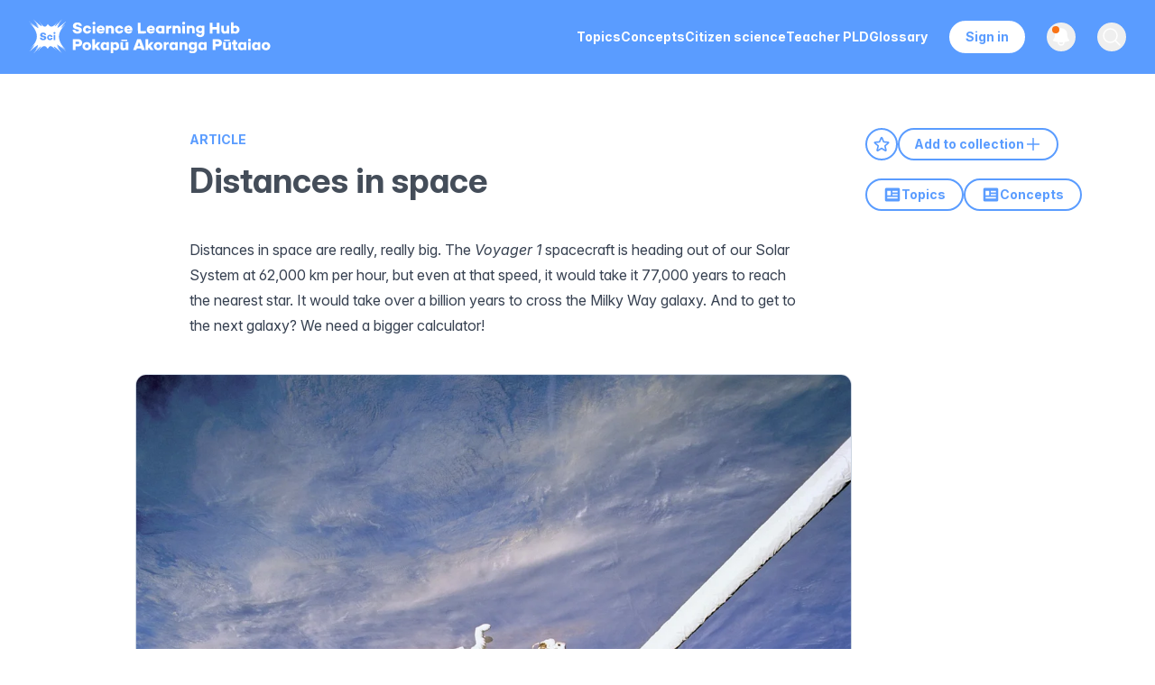

--- FILE ---
content_type: text/html; charset=utf-8
request_url: https://www.sciencelearn.org.nz/resources/1624-distances-in-space
body_size: 42190
content:
<!DOCTYPE html><html lang="en" id="html"><head><meta charSet="utf-8"/><meta name="viewport" content="width=device-width, initial-scale=1"/><link rel="preload" href="/_next/static/media/ef0ecaff9635470d-s.p.woff2" as="font" crossorigin="" type="font/woff2"/><link rel="preload" href="/_next/static/media/ff710c092db72df4-s.p.woff2" as="font" crossorigin="" type="font/woff2"/><link rel="preload" as="image" href="/images/logo.svg"/><link rel="stylesheet" href="/_next/static/css/5fa51e07d8300645.css?dpl=dpl_ADG7y8wBeoup48uwCBtmt19dGTW3" data-precedence="next"/><link rel="stylesheet" href="/_next/static/css/5c7be73a4170454d.css?dpl=dpl_ADG7y8wBeoup48uwCBtmt19dGTW3" data-precedence="next"/><link rel="preload" as="script" fetchPriority="low" href="/_next/static/chunks/webpack-4cf4d84d0aee317a.js?dpl=dpl_ADG7y8wBeoup48uwCBtmt19dGTW3"/><script src="/_next/static/chunks/4bd1b696-329e8351fd7fcff1.js?dpl=dpl_ADG7y8wBeoup48uwCBtmt19dGTW3" async=""></script><script src="/_next/static/chunks/3727-3c65763c4e227d0d.js?dpl=dpl_ADG7y8wBeoup48uwCBtmt19dGTW3" async=""></script><script src="/_next/static/chunks/main-app-84cbcf982e11c7c5.js?dpl=dpl_ADG7y8wBeoup48uwCBtmt19dGTW3" async=""></script><script src="/_next/static/chunks/2619-41e249247387ccd5.js?dpl=dpl_ADG7y8wBeoup48uwCBtmt19dGTW3" async=""></script><script src="/_next/static/chunks/app/global-error-fd945076936d59fa.js?dpl=dpl_ADG7y8wBeoup48uwCBtmt19dGTW3" async=""></script><script src="/_next/static/chunks/870fdd6f-8755c9f64ea03740.js?dpl=dpl_ADG7y8wBeoup48uwCBtmt19dGTW3" async=""></script><script src="/_next/static/chunks/69b09407-25204175d5e193af.js?dpl=dpl_ADG7y8wBeoup48uwCBtmt19dGTW3" async=""></script><script src="/_next/static/chunks/5239-a88f01b201abda5e.js?dpl=dpl_ADG7y8wBeoup48uwCBtmt19dGTW3" async=""></script><script src="/_next/static/chunks/6199-802d788fa96877fe.js?dpl=dpl_ADG7y8wBeoup48uwCBtmt19dGTW3" async=""></script><script src="/_next/static/chunks/5846-5bed1ee4ce9e868e.js?dpl=dpl_ADG7y8wBeoup48uwCBtmt19dGTW3" async=""></script><script src="/_next/static/chunks/1657-92e40ce47066cbfe.js?dpl=dpl_ADG7y8wBeoup48uwCBtmt19dGTW3" async=""></script><script src="/_next/static/chunks/8106-3595c843253732a9.js?dpl=dpl_ADG7y8wBeoup48uwCBtmt19dGTW3" async=""></script><script src="/_next/static/chunks/8141-7416ef885aa9264f.js?dpl=dpl_ADG7y8wBeoup48uwCBtmt19dGTW3" async=""></script><script src="/_next/static/chunks/6084-9359cd7580cb30ea.js?dpl=dpl_ADG7y8wBeoup48uwCBtmt19dGTW3" async=""></script><script src="/_next/static/chunks/2230-05952d78bb321446.js?dpl=dpl_ADG7y8wBeoup48uwCBtmt19dGTW3" async=""></script><script src="/_next/static/chunks/8402-bafc832d0f1e15c9.js?dpl=dpl_ADG7y8wBeoup48uwCBtmt19dGTW3" async=""></script><script src="/_next/static/chunks/7168-1af898ff5cb84ace.js?dpl=dpl_ADG7y8wBeoup48uwCBtmt19dGTW3" async=""></script><script src="/_next/static/chunks/app/layout-aa6d4d55026bd25a.js?dpl=dpl_ADG7y8wBeoup48uwCBtmt19dGTW3" async=""></script><script src="/_next/static/chunks/app/not-found-eaf6885499b68a60.js?dpl=dpl_ADG7y8wBeoup48uwCBtmt19dGTW3" async=""></script><script src="/_next/static/chunks/app/%5B...slug%5D/page-f8f6b26e8927d49b.js?dpl=dpl_ADG7y8wBeoup48uwCBtmt19dGTW3" async=""></script><link rel="preload" href="/_next/static/chunks/667-fcc04a59d5941f0e.js?dpl=dpl_ADG7y8wBeoup48uwCBtmt19dGTW3" as="script" fetchPriority="low"/><link rel="preload" href="/_next/static/chunks/7113-9b44f9f0e4fab172.js?dpl=dpl_ADG7y8wBeoup48uwCBtmt19dGTW3" as="script" fetchPriority="low"/><link rel="preload" href="/_next/static/chunks/6980-6e9f7473413ffd70.js?dpl=dpl_ADG7y8wBeoup48uwCBtmt19dGTW3" as="script" fetchPriority="low"/><link rel="preload" href="/_next/static/chunks/7754.cdb4a60286301d19.js?dpl=dpl_ADG7y8wBeoup48uwCBtmt19dGTW3" as="script" fetchPriority="low"/><link rel="preload" href="/_next/static/chunks/3107.757537241ba68b7c.js?dpl=dpl_ADG7y8wBeoup48uwCBtmt19dGTW3" as="script" fetchPriority="low"/><link rel="preload" href="/_next/static/chunks/9606.1a02d9b80a523698.js?dpl=dpl_ADG7y8wBeoup48uwCBtmt19dGTW3" as="script" fetchPriority="low"/><link rel="preload" href="/_next/static/chunks/3407.2f703c81e9f1bcd4.js?dpl=dpl_ADG7y8wBeoup48uwCBtmt19dGTW3" as="script" fetchPriority="low"/><meta name="next-size-adjust" content=""/><link rel="apple-touch-icon" sizes="57x57" href="/images/favicon/apple-touch-icon-57x57.png"/><link rel="apple-touch-icon" sizes="60x60" href="/images/favicon/apple-touch-icon-60x60.png"/><link rel="apple-touch-icon" sizes="72x72" href="/images/favicon/apple-touch-icon-72x72.png"/><link rel="apple-touch-icon" sizes="76x76" href="/images/favicon/apple-touch-icon-76x76.png"/><link rel="apple-touch-icon" sizes="114x114" href="/images/favicon/apple-touch-icon-114x114.png"/><link rel="apple-touch-icon" sizes="120x120" href="/images/favicon/apple-touch-icon-120x120.png"/><link rel="apple-touch-icon" sizes="144x144" href="/images/favicon/apple-touch-icon-144x144.png"/><link rel="apple-touch-icon" sizes="152x152" href="/images/favicon/apple-touch-icon-152x152.png"/><link rel="apple-touch-icon" sizes="180x180" href="/images/favicon/apple-touch-icon-180x180.png"/><link rel="icon" type="image/png" href="/images/favicon/favicon-32x32.png" sizes="32x32"/><link rel="icon" type="image/png" href="/images/favicon/android-chrome-192x192.png" sizes="192x192"/><link rel="icon" type="image/png" href="/images/favicon/favicon-96x96.png" sizes="96x96"/><link rel="icon" type="image/png" href="/images/favicon/favicon-16x16.png" sizes="16x16"/><link rel="icon/ico" type="image/png" href="/images/favicon/favicon-16x16.png" sizes="16x16"/><link rel="mask-icon" href="/images/favicon/safari-pinned-tab.svg" color="#5bbad5"/><link rel="shortcut icon" href="/images/favicon/favicon.ico"/><meta name="msapplication-TileImage" content="/images/favicon/mstile-144x144.png"/><meta name="globalsign-domain-verification" content="-Q7umwx2mj164XwLa0PsoUaWe2HBhta50GjggsT98f"/><meta name="google-site-verification" content="aFiUThkRSmE3c1g-i4T5UYB7QuUdxGlA_1B22iVe20Y"/><title>Distances in space — Science Learning Hub</title><meta name="description" content="Distances in space are really, really big. The  Voyager 1  spacecraft is heading out of our Solar System at 62,000 km per hour, but even at that speed, it would take it 77,000 years to reach the neare..."/><link rel="canonical" href="https://www.sciencelearn.org.nz/resources/1624-distances-in-space"/><meta property="og:title" content="Distances in space"/><meta property="og:description" content="Distances in space are really, really big. The  Voyager 1  spacecraft is heading out of our Solar System at 62,000 km per hour, but even at that speed, it would take it 77,000 years to reach the neare..."/><meta property="og:site_name" content="Science Learning Hub"/><meta property="og:locale" content="en"/><meta property="og:image" content="https://www.datocms-assets.com/117510/1722389572-space-shuttle-and-earth20160922-23636-7i11ro.jpg?auto=format&amp;fit=max&amp;w=1200"/><meta property="og:image:width" content="1200"/><meta property="og:image:height" content="1200"/><meta property="og:type" content="article"/><meta name="twitter:card" content="summary"/><meta name="twitter:site" content="@NZScienceLearn"/><meta name="twitter:title" content="Distances in space"/><meta name="twitter:description" content="Distances in space are really, really big. The  Voyager 1  spacecraft is heading out of our Solar System at 62,000 km per hour, but even at that speed, it would take it 77,000 years to reach the neare..."/><meta name="twitter:image" content="https://www.datocms-assets.com/117510/1722389572-space-shuttle-and-earth20160922-23636-7i11ro.jpg?auto=format&amp;fit=max&amp;w=1200"/><meta name="twitter:image:width" content="1200"/><meta name="twitter:image:height" content="1200"/><script src="/_next/static/chunks/polyfills-42372ed130431b0a.js?dpl=dpl_ADG7y8wBeoup48uwCBtmt19dGTW3" noModule=""></script></head><body class="__className_8dc3f9 __variable_8dc3f9" id="body"><div hidden=""><!--$--><!--/$--></div><noscript><iframe src="https://www.googletagmanager.com/ns.html?id=GTM-W6H4X9J" height="0" width="0" style="display:none;visibility:hidden" title="Google Tag Manager (noscript)"></iframe></noscript><!--$?--><template id="B:0"></template><!--/$--><script>requestAnimationFrame(function(){$RT=performance.now()});</script><script src="/_next/static/chunks/webpack-4cf4d84d0aee317a.js?dpl=dpl_ADG7y8wBeoup48uwCBtmt19dGTW3" id="_R_" async=""></script><div hidden id="S:0"><nav class="Header bg-blue text-white fixed w-full z-40 transition-all duration-300 ease-in-out print:hidden" data-headlessui-state=""><div class="mx-auto max-w-7xl px-2 lg:px-6 xl:px-8"><div class="relative flex h-16 md:h-[82px] items-center justify-center lg:justify-between"><div class="absolute inset-y-0 left-0 flex items-center lg:hidden"><button class="transition relative inline-flex items-center justify-center rounded-md p-2 hover:bg-gray-700"><span class="absolute -inset-0.5"></span><span class="sr-only">Open main menu</span><svg xmlns="http://www.w3.org/2000/svg" fill="none" viewBox="0 0 24 24" stroke-width="1.5" stroke="white" aria-hidden="true" data-slot="icon" class="block h-10 w-10"><path stroke-linecap="round" stroke-linejoin="round" d="M3.75 6.75h16.5M3.75 12h16.5m-16.5 5.25h16.5"></path></svg></button></div><a class="flex flex-shrink-0 items-center w-12 h-10 xs:w-auto overflow-hidden" href="/"><img alt="Science Learning Hub logo" width="285" height="41" decoding="async" data-nimg="1" class="h-full w-auto max-w-max cursor-pointer" style="color:transparent" src="/images/logo.svg"/></a><div class="absolute inset-y-0 right-0 flex items-center pr-2 lg:static lg:inset-auto lg:ml-6 lg:pr-0"><div class="hidden lg:ml-6 lg:mr-6 lg:block"><div class="flex gap-4 xl:gap-9"><a class="transition rounded-md py-2 text-sm font-bold a-reset text-white hover:text-header-grey focus:text-header-grey" target="" rel="noopener noreferrer" href="/topics"><span>Topics</span></a><a class="transition rounded-md py-2 text-sm font-bold a-reset text-white hover:text-header-grey focus:text-header-grey" target="" rel="noopener noreferrer" href="/concepts"><span>Concepts</span></a><a class="transition rounded-md py-2 text-sm font-bold a-reset text-white hover:text-header-grey focus:text-header-grey" target="" rel="noopener noreferrer" href="/citizen-science"><span>Citizen science</span></a><a class="transition rounded-md py-2 text-sm font-bold a-reset text-white hover:text-header-grey focus:text-header-grey" target="" rel="noopener noreferrer" href="/teacher-pld"><span>Teacher PLD</span></a><a class="transition rounded-md py-2 text-sm font-bold a-reset text-white hover:text-header-grey focus:text-header-grey" target="" rel="noopener noreferrer" href="/glossary"><span>Glossary</span></a></div></div><div class="hidden lg:block"><a type="button" title="Register, sign in, and manage your favourites and collections" class="transition relative flex justify-center text-sm font-bold border-white border-2 rounded-[20px] text-blue bg-white hover:bg-transparent text-bold px-4 py-1.5 hover:text-white focus:bg-white focus:text-blue mr-6" href="/sign_in">Sign in</a></div><button type="button" class="relative rounded-full p-1 group" aria-label="Open notifications" title="View notifications and updates about the Science Learning Hub"><span class="absolute -inset-1.5"></span><span class="sr-only">View notifications</span><svg xmlns="http://www.w3.org/2000/svg" viewBox="0 0 24 24" fill="currentColor" aria-hidden="true" data-slot="icon" class="transition h-6 w-6 group-hover:fill-header-grey fill-white"><path fill-rule="evenodd" d="M5.25 9a6.75 6.75 0 0 1 13.5 0v.75c0 2.123.8 4.057 2.118 5.52a.75.75 0 0 1-.297 1.206c-1.544.57-3.16.99-4.831 1.243a3.75 3.75 0 1 1-7.48 0 24.585 24.585 0 0 1-4.831-1.244.75.75 0 0 1-.298-1.205A8.217 8.217 0 0 0 5.25 9.75V9Zm4.502 8.9a2.25 2.25 0 1 0 4.496 0 25.057 25.057 0 0 1-4.496 0Z" clip-rule="evenodd"></path></svg></button><button class="relative ml-2.5 lg:ml-6 rounded-full p-1 group text-gray-400" title="Search our resources"><span class="absolute -inset-1.5"></span><span class="sr-only">Open search</span><svg xmlns="http://www.w3.org/2000/svg" fill="none" viewBox="0 0 24 24" stroke-width="1.5" stroke="currentColor" aria-hidden="true" data-slot="icon" class="transition h-6 w-6 transition group-hover:stroke-header-grey stroke-white group-focus:stroke-header-grey"><path stroke-linecap="round" stroke-linejoin="round" d="m21 21-5.197-5.197m0 0A7.5 7.5 0 1 0 5.196 5.196a7.5 7.5 0 0 0 10.607 10.607Z"></path></svg></button></div></div></div></nav><main class="w-full pt-14 md:pt-[82px]"><div class="ArticleLayout max-w-[1800px] m-auto px-5 lg:pr-0 lg:pl-[100px] xl:pl-[210px] 2xl:pl-[300px] flex justify-between items-start flex-col xl:flex-row gap-10 lg:gap-20"><div class="w-full xl:w-[63%] mt-[60px] mb-8 md:mb-[60px]"><div class="max-w-[800px] w-full"><a class="inline-block font-bold text-sm pb-3 text-blue uppercase js-gtm-content-type" href="/search?dFR%5Btype%5D%5B0%5D=Article">Article</a><h1 class="relative w-fit text-text-grey mb-6 lg:mb-10">Distances in space</h1><div class="print:hidden flex flex-row gap-3 items-center mb-5 lg:hidden"><button title="Add to favourites" aria-label="Add to favourites" class="bg-white block rounded-full h-9 w-9 flex justify-center items-center group border-2 border-blue hover:bg-blue"><svg xmlns="http://www.w3.org/2000/svg" fill="none" viewBox="0 0 24 24" stroke-width="1.5" stroke="currentColor" aria-hidden="true" data-slot="icon" class="h-5 w-5 stroke-blue group-hover:stroke-white stroke-2 group-hover:bg-blue"><path stroke-linecap="round" stroke-linejoin="round" d="M11.48 3.499a.562.562 0 0 1 1.04 0l2.125 5.111a.563.563 0 0 0 .475.345l5.518.442c.499.04.701.663.321.988l-4.204 3.602a.563.563 0 0 0-.182.557l1.285 5.385a.562.562 0 0 1-.84.61l-4.725-2.885a.562.562 0 0 0-.586 0L6.982 20.54a.562.562 0 0 1-.84-.61l1.285-5.386a.562.562 0 0 0-.182-.557l-4.204-3.602a.562.562 0 0 1 .321-.988l5.518-.442a.563.563 0 0 0 .475-.345L11.48 3.5Z"></path></svg></button><button title="Add to collection" aria-label="Add to collection" class="bg-white block rounded-full h-9 w-9 flex justify-center items-center group border-2 border-blue hover:bg-blue"><svg xmlns="http://www.w3.org/2000/svg" fill="none" viewBox="0 0 24 24" stroke-width="1.5" stroke="currentColor" aria-hidden="true" data-slot="icon" class="h-5 w-5 stroke-blue group-hover:stroke-white stroke-2 group-hover:bg-blue"><path stroke-linecap="round" stroke-linejoin="round" d="M17.593 3.322c1.1.128 1.907 1.077 1.907 2.185V21L12 17.25 4.5 21V5.507c0-1.108.806-2.057 1.907-2.185a48.507 48.507 0 0 1 11.186 0Z"></path></svg></button></div></div><div class="prose max-w-[800px] w-full prose-headings:text-[#3b434f]"><p><span><span>Distances in space are really, really big. The </span></span><span><em>Voyager 1</em></span><span><span> spacecraft is heading out of our Solar System at 62,000 km per hour, but even at that speed, it would take it 77,000 years to reach the nearest star. It would take over a billion years to cross the Milky Way galaxy. And to get to the next galaxy? We need a bigger calculator!</span></span></p><div class="ImagePageBlock mb-8 mt-10 print:w-1/2 first:!mt-0 rounded-t-2xl sm:min-w-[400px] max-w-[920px]" style="max-width:auto"><a aria-label="View Space Shuttle and Earth" href="/images/1997-space-shuttle-and-earth"><img alt="Two astronauts outside the Space Shuttle with Earth behind them" loading="lazy" width="920" height="920" decoding="async" data-nimg="1" class="border border-slate-300 rounded-t-xl not-prose sm:min-w-[400px]" style="color:transparent;background-size:cover;background-position:50% 50%;background-repeat:no-repeat;background-image:url(&quot;data:image/svg+xml;charset=utf-8,%3Csvg xmlns=&#x27;http://www.w3.org/2000/svg&#x27; viewBox=&#x27;0 0 920 920&#x27;%3E%3Cfilter id=&#x27;b&#x27; color-interpolation-filters=&#x27;sRGB&#x27;%3E%3CfeGaussianBlur stdDeviation=&#x27;20&#x27;/%3E%3CfeColorMatrix values=&#x27;1 0 0 0 0 0 1 0 0 0 0 0 1 0 0 0 0 0 100 -1&#x27; result=&#x27;s&#x27;/%3E%3CfeFlood x=&#x27;0&#x27; y=&#x27;0&#x27; width=&#x27;100%25&#x27; height=&#x27;100%25&#x27;/%3E%3CfeComposite operator=&#x27;out&#x27; in=&#x27;s&#x27;/%3E%3CfeComposite in2=&#x27;SourceGraphic&#x27;/%3E%3CfeGaussianBlur stdDeviation=&#x27;20&#x27;/%3E%3C/filter%3E%3Cimage width=&#x27;100%25&#x27; height=&#x27;100%25&#x27; x=&#x27;0&#x27; y=&#x27;0&#x27; preserveAspectRatio=&#x27;none&#x27; style=&#x27;filter: url(%23b);&#x27; href=&#x27;[data-uri]&#x27;/%3E%3C/svg%3E&quot;)" sizes="" srcSet="/_next/image?url=https%3A%2F%2Fwww.datocms-assets.com%2F117510%2F1722389572-space-shuttle-and-earth20160922-23636-7i11ro.jpg%3Fw%3D1840%26h%3D1840&amp;w=1080&amp;q=85 1x, /_next/image?url=https%3A%2F%2Fwww.datocms-assets.com%2F117510%2F1722389572-space-shuttle-and-earth20160922-23636-7i11ro.jpg%3Fw%3D1840%26h%3D1840&amp;w=1920&amp;q=85 2x" src="/_next/image?url=https%3A%2F%2Fwww.datocms-assets.com%2F117510%2F1722389572-space-shuttle-and-earth20160922-23636-7i11ro.jpg%3Fw%3D1840%26h%3D1840&amp;w=1920&amp;q=85"/></a><div class="border-b-[3px] border-blue p-5 bg-off-white prose-sm"><div class="flex flex-col md:flex-row md:items-center justify-between gap-7 mb-2"><h3 class="text-blue mt-0 mb-0 md:w-[calc(100%_-_90px)]">Space Shuttle and Earth</h3><div class="flex flex-row items-center justify-between shrink-0"><a title="Select for more details on on this image and copyright information." aria-label="View Space Shuttle and Earth" class="print:hidden text-blue group not-prose !text-sm font-bold flex flex-row items-center" href="/images/1997-space-shuttle-and-earth">See more<svg xmlns="http://www.w3.org/2000/svg" fill="none" viewBox="0 0 24 24" stroke-width="1.5" stroke="currentColor" aria-hidden="true" data-slot="icon" class="h-4 w-4 stroke-blue group-hover:translate-x-1 transition-all stroke-[3px] ml-0.5"><path stroke-linecap="round" stroke-linejoin="round" d="m8.25 4.5 7.5 7.5-7.5 7.5"></path></svg></a></div></div><p><span><span>Two astronauts outside the Space Shuttle in orbit 200km above the Earth.</span></span></p><div class="flex flex-row items-center gap-2.5 flex-wrap text-xs mt-4"><div><strong>Rights:</strong> <span>Public domain - U.S. Government</span></div><div><a class="text-blue py-1.5 font-bold cursor-pointer mt-4" href="/copyright">Referencing Hub media</a>  </div></div></div></div><h2><span><span>Relating to what we know</span></span></h2><p><a href="/resources/1627-professor-denis-sullivan-1942-2019"><span><span>Professor Denis Sullivan</span></span></a><span><span>, an astrophysicist at Victoria University of Wellington, thinks it is important that we get a ‘feel’ for these big distances, even if we can’t visualise them. He finds that it helps to relate big measurements to smaller ones that we already know.</span></span></p><ul><li><p><span><span>You know what a kilometre is – you can walk that distance easily.</span></span></p></li><li><p><span><span>You know what 100 km is – that’s how far a car could travel in an hour at the speed limit on a main road.</span></span></p></li><li><p><span><span>Travel more than 100 km above the surface of the Earth, and you’re in space, at the edge of the atmosphere.</span></span></p></li><li><p><span><span>When the Space Shuttle goes into space, it orbits about 700 km above the surface of the Earth – that’s less than the length of the South Island of New Zealand.</span></span></p></li><li><p><span><span>The Moon is 400,000 km away. That’s the same distance as 10 times round the Earth.</span></span></p></li></ul><div class="ImagePageBlock mb-8 mt-10 print:w-1/2 first:!mt-0 rounded-t-2xl sm:min-w-[400px] max-w-[920px]" style="max-width:auto"><a aria-label="View International Space Station over New Zealand" href="/images/1998-international-space-station-over-new-zealand"><img alt="Astronauts working externally on International Space Station" loading="lazy" width="920" height="609.2875989445911" decoding="async" data-nimg="1" class="border border-slate-300 rounded-t-xl not-prose sm:min-w-[400px]" style="color:transparent;background-size:cover;background-position:50% 50%;background-repeat:no-repeat;background-image:url(&quot;data:image/svg+xml;charset=utf-8,%3Csvg xmlns=&#x27;http://www.w3.org/2000/svg&#x27; viewBox=&#x27;0 0 920 609.2875989445911&#x27;%3E%3Cfilter id=&#x27;b&#x27; color-interpolation-filters=&#x27;sRGB&#x27;%3E%3CfeGaussianBlur stdDeviation=&#x27;20&#x27;/%3E%3CfeColorMatrix values=&#x27;1 0 0 0 0 0 1 0 0 0 0 0 1 0 0 0 0 0 100 -1&#x27; result=&#x27;s&#x27;/%3E%3CfeFlood x=&#x27;0&#x27; y=&#x27;0&#x27; width=&#x27;100%25&#x27; height=&#x27;100%25&#x27;/%3E%3CfeComposite operator=&#x27;out&#x27; in=&#x27;s&#x27;/%3E%3CfeComposite in2=&#x27;SourceGraphic&#x27;/%3E%3CfeGaussianBlur stdDeviation=&#x27;20&#x27;/%3E%3C/filter%3E%3Cimage width=&#x27;100%25&#x27; height=&#x27;100%25&#x27; x=&#x27;0&#x27; y=&#x27;0&#x27; preserveAspectRatio=&#x27;none&#x27; style=&#x27;filter: url(%23b);&#x27; href=&#x27;[data-uri]&#x27;/%3E%3C/svg%3E&quot;)" sizes="" srcSet="/_next/image?url=https%3A%2F%2Fwww.datocms-assets.com%2F117510%2F1722389585-astronautsworkoniss_overnz.jpg%3Fw%3D1840%26h%3D1218.5751978891822&amp;w=1080&amp;q=85 1x, /_next/image?url=https%3A%2F%2Fwww.datocms-assets.com%2F117510%2F1722389585-astronautsworkoniss_overnz.jpg%3Fw%3D1840%26h%3D1218.5751978891822&amp;w=1920&amp;q=85 2x" src="/_next/image?url=https%3A%2F%2Fwww.datocms-assets.com%2F117510%2F1722389585-astronautsworkoniss_overnz.jpg%3Fw%3D1840%26h%3D1218.5751978891822&amp;w=1920&amp;q=85"/></a><div class="border-b-[3px] border-blue p-5 bg-off-white prose-sm"><div class="flex flex-col md:flex-row md:items-center justify-between gap-7 mb-2"><h3 class="text-blue mt-0 mb-0 md:w-[calc(100%_-_90px)]">International Space Station over New Zealand</h3><div class="flex flex-row items-center justify-between shrink-0"><a title="Select for more details on on this image and copyright information." aria-label="View International Space Station over New Zealand" class="print:hidden text-blue group not-prose !text-sm font-bold flex flex-row items-center" href="/images/1998-international-space-station-over-new-zealand">See more<svg xmlns="http://www.w3.org/2000/svg" fill="none" viewBox="0 0 24 24" stroke-width="1.5" stroke="currentColor" aria-hidden="true" data-slot="icon" class="h-4 w-4 stroke-blue group-hover:translate-x-1 transition-all stroke-[3px] ml-0.5"><path stroke-linecap="round" stroke-linejoin="round" d="m8.25 4.5 7.5 7.5-7.5 7.5"></path></svg></a></div></div><p><span><span>Astronauts Robert L Curbeam (left) and Christer Fuglesang working on the construction of the integrated truss structure on the International Space Station as it passes over Cook Strait, the divide between the North Island and South Island of New Zealand.</span></span></p><div class="flex flex-row items-center gap-2.5 flex-wrap text-xs mt-4"><div><strong>Rights:</strong> <span>National Aeronautics and Space Administration (NASA)</span></div><div><a class="text-blue py-1.5 font-bold cursor-pointer mt-4" href="/copyright">Referencing Hub media</a>  </div></div></div></div><p><span><span>Numbers start getting really big when we look at distances from Earth to other planets in our Solar System. It’s 78 million kilometres (78,000,000 km) from Earth to Mars, and it’s 4350 million kilometres (4,350,000,000 km) to Neptune.</span></span></p><h2><span><span>Small-scale Solar System</span></span></h2><p><span><span>To get an idea of distances inside our Solar System, it helps to reduce everything in size. The Sun is 1,391,980 km across – let’s shrink that to 1 km. We can now shrink the planets, and the distances between them, by the same amount.</span></span></p><p><span><span>The table and map show what we’d get if the Sun was a ball 1 kilometre across in the centre of Wellington.</span></span></p><h3></h3><table class="border border-gray-300"><thead><tr><th class="p-4 text-left border border-neutral-400 bg-neutral-200">Diameter of planet</th><th class="p-4 text-left border border-neutral-400 bg-neutral-200">Distance from Sun</th><th class="p-4 text-left border border-neutral-400 bg-neutral-200">In orbit over</th></tr></thead><tbody><tr class="hover:bg-neutral-50"><td class="px-5 py-3 text-left border border-neutral-400"><div><p>Mercury 4 m</p></div></td><td class="px-5 py-3 text-left border border-neutral-400"><div><p>40 km</p></div></td><td class="px-5 py-3 text-left border border-neutral-400"><div><p>Kapiti and Cook Strait</p></div></td></tr><tr class="hover:bg-neutral-50"><td class="px-5 py-3 text-left border border-neutral-400"><div><p>Venus 9 m</p></div></td><td class="px-5 py-3 text-left border border-neutral-400"><div><p>80 km</p></div></td><td class="px-5 py-3 text-left border border-neutral-400"><div><p>Masterton and Marlborough Sounds</p></div></td></tr><tr class="hover:bg-neutral-50"><td class="px-5 py-3 text-left border border-neutral-400"><div><p>Earth 10 m</p></div></td><td class="px-5 py-3 text-left border border-neutral-400"><div><p>100 km</p></div></td><td class="px-5 py-3 text-left border border-neutral-400"><div><p>Nelson and Levin</p></div></td></tr><tr class="hover:bg-neutral-50"><td class="px-5 py-3 text-left border border-neutral-400"><div><p>Mars 5 m</p></div></td><td class="px-5 py-3 text-left border border-neutral-400"><div><p>160 km</p></div></td><td class="px-5 py-3 text-left border border-neutral-400"><div><p>Wanganui and Kaikoura</p></div></td></tr><tr class="hover:bg-neutral-50"><td class="px-5 py-3 text-left border border-neutral-400"><div><p>Jupiter 100 m</p></div></td><td class="px-5 py-3 text-left border border-neutral-400"><div><p>560 km</p></div></td><td class="px-5 py-3 text-left border border-neutral-400"><div><p>Great Barrier Island and Dunedin</p></div></td></tr><tr class="hover:bg-neutral-50"><td class="px-5 py-3 text-left border border-neutral-400"><div><p>Saturn 90 m</p></div></td><td class="px-5 py-3 text-left border border-neutral-400"><div><p>1030 km</p></div></td><td class="px-5 py-3 text-left border border-neutral-400"><div><p>Half way to Australia</p></div></td></tr><tr class="hover:bg-neutral-50"><td class="px-5 py-3 text-left border border-neutral-400"><div><p>Uranus 30 m</p></div></td><td class="px-5 py-3 text-left border border-neutral-400"><div><p>2070 km</p></div></td><td class="px-5 py-3 text-left border border-neutral-400"><div><p>Eastern edge of Australia</p></div></td></tr><tr class="hover:bg-neutral-50"><td class="px-5 py-3 text-left border border-neutral-400"><div><p>Neptune 30 m</p></div></td><td class="px-5 py-3 text-left border border-neutral-400"><div><p>3240 km</p></div></td><td class="px-5 py-3 text-left border border-neutral-400"><div><p>Adelaide, South Australia</p></div></td></tr></tbody></table><div class="ImagePageBlock mb-8 mt-10 print:w-1/2 first:!mt-0 rounded-t-2xl sm:min-w-[400px] max-w-[920px]" style="max-width:auto"><a aria-label="View Scaled-down Solar System" href="/images/1999-scaled-down-solar-system"><img alt="Map of a scaled-down Solar System." loading="lazy" width="920" height="652.8011011699931" decoding="async" data-nimg="1" class="border border-slate-300 rounded-t-xl not-prose sm:min-w-[400px]" style="color:transparent;background-size:cover;background-position:50% 50%;background-repeat:no-repeat;background-image:url(&quot;data:image/svg+xml;charset=utf-8,%3Csvg xmlns=&#x27;http://www.w3.org/2000/svg&#x27; viewBox=&#x27;0 0 920 652.8011011699931&#x27;%3E%3Cfilter id=&#x27;b&#x27; color-interpolation-filters=&#x27;sRGB&#x27;%3E%3CfeGaussianBlur stdDeviation=&#x27;20&#x27;/%3E%3CfeColorMatrix values=&#x27;1 0 0 0 0 0 1 0 0 0 0 0 1 0 0 0 0 0 100 -1&#x27; result=&#x27;s&#x27;/%3E%3CfeFlood x=&#x27;0&#x27; y=&#x27;0&#x27; width=&#x27;100%25&#x27; height=&#x27;100%25&#x27;/%3E%3CfeComposite operator=&#x27;out&#x27; in=&#x27;s&#x27;/%3E%3CfeComposite in2=&#x27;SourceGraphic&#x27;/%3E%3CfeGaussianBlur stdDeviation=&#x27;20&#x27;/%3E%3C/filter%3E%3Cimage width=&#x27;100%25&#x27; height=&#x27;100%25&#x27; x=&#x27;0&#x27; y=&#x27;0&#x27; preserveAspectRatio=&#x27;none&#x27; style=&#x27;filter: url(%23b);&#x27; href=&#x27;[data-uri]&#x27;/%3E%3C/svg%3E&quot;)" sizes="" srcSet="/_next/image?url=https%3A%2F%2Fwww.datocms-assets.com%2F117510%2F1722389598-scaled-down-solar-system20160922-23636-iamym5.jpg%3Fw%3D1840%26h%3D1305.6022023399862&amp;w=1080&amp;q=85 1x, /_next/image?url=https%3A%2F%2Fwww.datocms-assets.com%2F117510%2F1722389598-scaled-down-solar-system20160922-23636-iamym5.jpg%3Fw%3D1840%26h%3D1305.6022023399862&amp;w=1920&amp;q=85 2x" src="/_next/image?url=https%3A%2F%2Fwww.datocms-assets.com%2F117510%2F1722389598-scaled-down-solar-system20160922-23636-iamym5.jpg%3Fw%3D1840%26h%3D1305.6022023399862&amp;w=1920&amp;q=85"/></a><div class="border-b-[3px] border-blue p-5 bg-off-white prose-sm"><div class="flex flex-col md:flex-row md:items-center justify-between gap-7 mb-2"><h3 class="text-blue mt-0 mb-0 md:w-[calc(100%_-_90px)]">Scaled-down Solar System</h3><div class="flex flex-row items-center justify-between shrink-0"><a title="Select for more details on on this image and copyright information." aria-label="View Scaled-down Solar System" class="print:hidden text-blue group not-prose !text-sm font-bold flex flex-row items-center" href="/images/1999-scaled-down-solar-system">See more<svg xmlns="http://www.w3.org/2000/svg" fill="none" viewBox="0 0 24 24" stroke-width="1.5" stroke="currentColor" aria-hidden="true" data-slot="icon" class="h-4 w-4 stroke-blue group-hover:translate-x-1 transition-all stroke-[3px] ml-0.5"><path stroke-linecap="round" stroke-linejoin="round" d="m8.25 4.5 7.5 7.5-7.5 7.5"></path></svg></a></div></div><p><span><span>This map shows our Solar System if it was reduced in size so that the Sun was only 1km across in the centre of Wellington.</span></span></p><div class="flex flex-row items-center gap-2.5 flex-wrap text-xs mt-4"><div><strong>Rights:</strong> <span>The University of Waikato Te Whare Wānanga o Waikato</span></div><div><a class="text-blue py-1.5 font-bold cursor-pointer mt-4" href="/copyright">Referencing Hub media</a>  </div></div></div></div><p><span><span>Now let’s head to the nearest star outside the Solar System, called Proxima Centauri. This star is 40 trillion kilometres away. Even if we shrank that by the same amount as we shrank our Solar System to fit across New Zealand and Australia, Proxima Centauri would still be over 30 million kilometres away!</span></span></p><h2><span><span>Light years</span></span></h2><p><span><span>We need a different unit of measurement, because at these distances, kilometres are too small to be much use. One unit for measuring very big distances is the light year. This is the distance that light travels in a year, so 1 light year is about 9,500,000,000,000 km. Using this unit, we say that the star Proxima Centauri is about 4.2 light years away.</span></span></p><p><span><span>Even using this unit, numbers in space get pretty big.</span></span></p><h3>Distance from Earth</h3><table class="border border-gray-300"><tbody><tr class="hover:bg-neutral-50"><td class="px-5 py-3 text-left border border-neutral-400"><div><p>Sirius, brightest star in sky</p></div></td><td class="px-5 py-3 text-left border border-neutral-400"><div><p>8.6 light years</p></div></td></tr><tr class="hover:bg-neutral-50"><td class="px-5 py-3 text-left border border-neutral-400"><div><p>Acrux, brightest star in Southern Cross</p></div></td><td class="px-5 py-3 text-left border border-neutral-400"><div><p>321 light years</p></div></td></tr><tr class="hover:bg-neutral-50"><td class="px-5 py-3 text-left border border-neutral-400"><div><p>Rigel, brightest star in Orion</p></div></td><td class="px-5 py-3 text-left border border-neutral-400"><div><p>777 light years</p></div></td></tr><tr class="hover:bg-neutral-50"><td class="px-5 py-3 text-left border border-neutral-400"><div><p>Centre of our Milky Way galaxy</p></div></td><td class="px-5 py-3 text-left border border-neutral-400"><div><p>27,700 light years</p></div></td></tr><tr class="hover:bg-neutral-50"><td class="px-5 py-3 text-left border border-neutral-400"><div><p>Andromeda, nearest large galaxy</p></div></td><td class="px-5 py-3 text-left border border-neutral-400"><div><p>2,900,000 light years</p></div></td></tr><tr class="hover:bg-neutral-50"><td class="px-5 py-3 text-left border border-neutral-400"><div><p>Perseus cluster of 500 galaxies</p></div></td><td class="px-5 py-3 text-left border border-neutral-400"><div><p>190,000,000 light years</p></div></td></tr><tr class="hover:bg-neutral-50"><td class="px-5 py-3 text-left border border-neutral-400"><div><p>Furthest galaxies seen in the universe</p></div></td><td class="px-5 py-3 text-left border border-neutral-400"><div><p>15,000,000,000 light years</p></div></td></tr></tbody></table><p><span><span>If we were still using kilometres, the distance to the furthest galaxies seen would be 145,000,000,000,000,000,000,000 km.</span></span></p><div class="ColouredTextBlock p-5 rounded-lg not-prose mb-8 mt-10" style="background:#d9f8e4"><h2><span><span>Activity idea</span></span></h2><p><span><span>In the activity, </span></span><a href="/resources/1630-shrink-the-solar-system"><span><span>Shrink the Solar System</span></span></a><span><span>, students create a scale model of the Solar System to help them understand distances in space.</span></span></p></div><div class="ColouredTextBlock p-5 rounded-lg not-prose mb-8 mt-10" style="background:#d8d8d8"><h2><span><span>Useful links</span></span></h2><p><span><span>See this </span></span><a href="https://www.bbc.com/future/article/20140305-interactive-infographic-of-space"><span><span>monster graphic</span></span></a><span><span> from the BBC of our Solar System that illustrates just how big space is.</span></span></p><p><span><span>Watch a rapidly increasing </span></span><a href="https://science.nasa.gov/mission/voyager/where-are-voyager-1-and-voyager-2-now/"><span><span>real-time odometer</span></span></a><span><span> showing the distance of  and  from Earth.</span></span></p></div><div class="print:block hidden mt-10 mb-20"><h2 class="mb-[30px]">Glossary</h2></div><div class="print:hidden mt-8"><div class="print:hidden flex flex-row items-center gap-3 mb-3"><div class="g-sharetoclassroom" data-size="32" data-url="resources/1624-distances-in-space"></div><button aria-label="Share on Pinterest" class="react-share__ShareButton" style="background-color:transparent;border:none;padding:0;font:inherit;color:inherit;cursor:pointer"><svg viewBox="0 0 64 64" width="28" height="28"><circle cx="32" cy="32" r="32" fill="#E60023"></circle><path d="M32,16c-8.8,0-16,7.2-16,16c0,6.6,3.9,12.2,9.6,14.7c0-1.1,0-2.5,0.3-3.7 c0.3-1.3,2.1-8.7,2.1-8.7s-0.5-1-0.5-2.5c0-2.4,1.4-4.1,3.1-4.1c1.5,0,2.2,1.1,2.2,2.4c0,1.5-0.9,3.7-1.4,5.7 c-0.4,1.7,0.9,3.1,2.5,3.1c3,0,5.1-3.9,5.1-8.5c0-3.5-2.4-6.1-6.7-6.1c-4.9,0-7.9,3.6-7.9,7.7c0,1.4,0.4,2.4,1.1,3.1 c0.3,0.3,0.3,0.5,0.2,0.9c-0.1,0.3-0.3,1-0.3,1.3c-0.1,0.4-0.4,0.6-0.8,0.4c-2.2-0.9-3.3-3.4-3.3-6.1c0-4.5,3.8-10,11.4-10 c6.1,0,10.1,4.4,10.1,9.2c0,6.3-3.5,11-8.6,11c-1.7,0-3.4-0.9-3.9-2c0,0-0.9,3.7-1.1,4.4c-0.3,1.2-1,2.5-1.6,3.4 c1.4,0.4,3,0.7,4.5,0.7c8.8,0,16-7.2,16-16C48,23.2,40.8,16,32,16z" fill="white"></path></svg></button></div><div class="flex flex-row items-center gap-2.5 flex-wrap text-xs mt-4"><span><strong>Published:</strong> <!-- -->1 April 2009</span><span><strong>Updated:</strong> <!-- -->30 July 2019</span><div><a class="text-blue py-1.5 font-bold cursor-pointer mt-4" href="/help#referencing">Referencing Hub articles</a>  </div></div></div></div></div><div class="hidden lg:block xl:w-[30%] flex-shrink-0 pb-[60px] xl:pt-[60px] lx:px-10 sticky top-[60px] xl:pr-6"><div class="flex flex-row gap-4 items-center mb-5"><button title="Add to favourites" aria-label="Add to favourites" class="bg-white block rounded-full h-9 w-9 flex justify-center items-center group border-2 border-blue hover:bg-blue"><svg xmlns="http://www.w3.org/2000/svg" fill="none" viewBox="0 0 24 24" stroke-width="1.5" stroke="currentColor" aria-hidden="true" data-slot="icon" class="h-5 w-5 stroke-blue group-hover:stroke-white stroke-2 group-hover:bg-blue"><path stroke-linecap="round" stroke-linejoin="round" d="M11.48 3.499a.562.562 0 0 1 1.04 0l2.125 5.111a.563.563 0 0 0 .475.345l5.518.442c.499.04.701.663.321.988l-4.204 3.602a.563.563 0 0 0-.182.557l1.285 5.385a.562.562 0 0 1-.84.61l-4.725-2.885a.562.562 0 0 0-.586 0L6.982 20.54a.562.562 0 0 1-.84-.61l1.285-5.386a.562.562 0 0 0-.182-.557l-4.204-3.602a.562.562 0 0 1 .321-.988l5.518-.442a.563.563 0 0 0 .475-.345L11.48 3.5Z"></path></svg></button><button class="Button flex flex-row gap-2 cursor-pointer">Add to collection<svg xmlns="http://www.w3.org/2000/svg" fill="none" viewBox="0 0 24 24" stroke-width="1.5" stroke="currentColor" aria-hidden="true" data-slot="icon" class="h-5 w-5 stroke-2"><path stroke-linecap="round" stroke-linejoin="round" d="M12 4.5v15m7.5-7.5h-15"></path></svg></button></div><div class="flex flex-row flex-wrap gap-2.5 items-start"><span class="flex flex-row flex-wrap gap-2.5 items-start"><button class="print:hidden bg-transparent group flex flex-row items-center gap-2.5 border-2 border-blue text-blue text-sm font-bold py-1.5 px-[18px] rounded-[20px] hover:bg-blue hover:text-white" title="Topics"><svg width="20" height="20" viewBox="0 0 20 20" fill="none" class="flex-shrink-0 fill-blue group-hover:fill-white" xmlns="http://www.w3.org/2000/svg"><path d="M16.6667 2.5H3.33335C2.40835 2.5 1.66669 3.24167 1.66669 4.16667V15.8333C1.66669 16.7583 2.40835 17.5 3.33335 17.5H16.6667C17.5917 17.5 18.3334 16.7583 18.3334 15.8333V4.16667C18.3334 3.24167 17.5917 2.5 16.6667 2.5ZM4.16669 5.83333H8.33335V10.8333H4.16669V5.83333ZM15.8334 14.1667H4.16669V12.5H15.8334V14.1667ZM15.8334 10.8333H10V9.16667H15.8334V10.8333ZM15.8334 7.5H10V5.83333H15.8334V7.5Z"></path></svg>Topics</button><button class="print:hidden bg-transparent group flex flex-row items-center gap-2.5 border-2 border-blue text-blue text-sm font-bold py-1.5 px-[18px] rounded-[20px] hover:bg-blue hover:text-white" title="Concepts"><svg width="20" height="20" viewBox="0 0 20 20" fill="none" class="flex-shrink-0 fill-blue group-hover:fill-white" xmlns="http://www.w3.org/2000/svg"><path d="M16.6667 2.5H3.33335C2.40835 2.5 1.66669 3.24167 1.66669 4.16667V15.8333C1.66669 16.7583 2.40835 17.5 3.33335 17.5H16.6667C17.5917 17.5 18.3334 16.7583 18.3334 15.8333V4.16667C18.3334 3.24167 17.5917 2.5 16.6667 2.5ZM4.16669 5.83333H8.33335V10.8333H4.16669V5.83333ZM15.8334 14.1667H4.16669V12.5H15.8334V14.1667ZM15.8334 10.8333H10V9.16667H15.8334V10.8333ZM15.8334 7.5H10V5.83333H15.8334V7.5Z"></path></svg>Concepts</button></span><div class="mt-4"></div></div></div></div><div class="RelatedContent print:hidden bg-off-white pt-[60px] pb-20"><div class="max-w-[1180px] m-auto px-5"><div class="pt-0 pb-10 relative"><h2 class="text-blue text-center">Explore related content</h2></div><div class="relative w-full min-h-[302px]"><div role="tabpanel" class="max-w-[1180px] w-full mx-auto flex-wrap gap-6 justify-center md:justify-start" style="opacity:0;display:none"><div class="ArticleCard max-w-[500px] md:max-w-full w-full md:w-[calc(50%_-_20px)] lg:w-[calc(33%_-_24px)]"><a class="block w-full rounded-lg overflow-hidden hover:shadow-md not-prose transition-shadow bg-white" href="/resources/273-space-junk"><div class="flex flex-1 flex-col min-h-[335px] relative"><div class="ArticleCard-image w-full aspect-[2/1] relative" style="height:auto;transform:none"><img alt="Space junk" loading="lazy" width="360" height="180" decoding="async" data-nimg="1" class="w-full max-w-2xl object-cover" style="color:transparent;background-size:cover;background-position:50% 50%;background-repeat:no-repeat;background-image:url(&quot;data:image/svg+xml;charset=utf-8,%3Csvg xmlns=&#x27;http://www.w3.org/2000/svg&#x27; viewBox=&#x27;0 0 360 180&#x27;%3E%3Cfilter id=&#x27;b&#x27; color-interpolation-filters=&#x27;sRGB&#x27;%3E%3CfeGaussianBlur stdDeviation=&#x27;20&#x27;/%3E%3CfeColorMatrix values=&#x27;1 0 0 0 0 0 1 0 0 0 0 0 1 0 0 0 0 0 100 -1&#x27; result=&#x27;s&#x27;/%3E%3CfeFlood x=&#x27;0&#x27; y=&#x27;0&#x27; width=&#x27;100%25&#x27; height=&#x27;100%25&#x27;/%3E%3CfeComposite operator=&#x27;out&#x27; in=&#x27;s&#x27;/%3E%3CfeComposite in2=&#x27;SourceGraphic&#x27;/%3E%3CfeGaussianBlur stdDeviation=&#x27;20&#x27;/%3E%3C/filter%3E%3Cimage width=&#x27;100%25&#x27; height=&#x27;100%25&#x27; x=&#x27;0&#x27; y=&#x27;0&#x27; preserveAspectRatio=&#x27;none&#x27; style=&#x27;filter: url(%23b);&#x27; href=&#x27;[data-uri]&#x27;/%3E%3C/svg%3E&quot;)" sizes="(max-width: 363px) 100vw, (max-width: 500px) 50vw, 33vw" srcSet="/_next/image?url=https%3A%2F%2Fwww.datocms-assets.com%2F117510%2F1722315561-space-junk-concentrations20150925-22503-vv2xmw.jpg%3Fw%3D720%26h%3D360%26fit%3Dcrop%26crop%3Dfaces%2Centropy&amp;w=256&amp;q=85 256w, /_next/image?url=https%3A%2F%2Fwww.datocms-assets.com%2F117510%2F1722315561-space-junk-concentrations20150925-22503-vv2xmw.jpg%3Fw%3D720%26h%3D360%26fit%3Dcrop%26crop%3Dfaces%2Centropy&amp;w=384&amp;q=85 384w, /_next/image?url=https%3A%2F%2Fwww.datocms-assets.com%2F117510%2F1722315561-space-junk-concentrations20150925-22503-vv2xmw.jpg%3Fw%3D720%26h%3D360%26fit%3Dcrop%26crop%3Dfaces%2Centropy&amp;w=640&amp;q=85 640w, /_next/image?url=https%3A%2F%2Fwww.datocms-assets.com%2F117510%2F1722315561-space-junk-concentrations20150925-22503-vv2xmw.jpg%3Fw%3D720%26h%3D360%26fit%3Dcrop%26crop%3Dfaces%2Centropy&amp;w=750&amp;q=85 750w, /_next/image?url=https%3A%2F%2Fwww.datocms-assets.com%2F117510%2F1722315561-space-junk-concentrations20150925-22503-vv2xmw.jpg%3Fw%3D720%26h%3D360%26fit%3Dcrop%26crop%3Dfaces%2Centropy&amp;w=828&amp;q=85 828w, /_next/image?url=https%3A%2F%2Fwww.datocms-assets.com%2F117510%2F1722315561-space-junk-concentrations20150925-22503-vv2xmw.jpg%3Fw%3D720%26h%3D360%26fit%3Dcrop%26crop%3Dfaces%2Centropy&amp;w=1080&amp;q=85 1080w, /_next/image?url=https%3A%2F%2Fwww.datocms-assets.com%2F117510%2F1722315561-space-junk-concentrations20150925-22503-vv2xmw.jpg%3Fw%3D720%26h%3D360%26fit%3Dcrop%26crop%3Dfaces%2Centropy&amp;w=1200&amp;q=85 1200w, /_next/image?url=https%3A%2F%2Fwww.datocms-assets.com%2F117510%2F1722315561-space-junk-concentrations20150925-22503-vv2xmw.jpg%3Fw%3D720%26h%3D360%26fit%3Dcrop%26crop%3Dfaces%2Centropy&amp;w=1920&amp;q=85 1920w, /_next/image?url=https%3A%2F%2Fwww.datocms-assets.com%2F117510%2F1722315561-space-junk-concentrations20150925-22503-vv2xmw.jpg%3Fw%3D720%26h%3D360%26fit%3Dcrop%26crop%3Dfaces%2Centropy&amp;w=2048&amp;q=85 2048w, /_next/image?url=https%3A%2F%2Fwww.datocms-assets.com%2F117510%2F1722315561-space-junk-concentrations20150925-22503-vv2xmw.jpg%3Fw%3D720%26h%3D360%26fit%3Dcrop%26crop%3Dfaces%2Centropy&amp;w=3840&amp;q=85 3840w" src="/_next/image?url=https%3A%2F%2Fwww.datocms-assets.com%2F117510%2F1722315561-space-junk-concentrations20150925-22503-vv2xmw.jpg%3Fw%3D720%26h%3D360%26fit%3Dcrop%26crop%3Dfaces%2Centropy&amp;w=3840&amp;q=85"/></div><div class="absolute top-3 right-3 z-20"><button title="Add to favourites" aria-label="Add to favourites" class="transition hover:drop-shadow block rounded-full mb-2 h-10 w-10 flex justify-center items-center group bg-white drop-shadow"><svg xmlns="http://www.w3.org/2000/svg" fill="none" viewBox="0 0 24 24" stroke-width="1.5" stroke="currentColor" aria-hidden="true" data-slot="icon" class="transition h-5 w-5 group-hover:stroke-blue stroke-2 stroke-grey"><path stroke-linecap="round" stroke-linejoin="round" d="M11.48 3.499a.562.562 0 0 1 1.04 0l2.125 5.111a.563.563 0 0 0 .475.345l5.518.442c.499.04.701.663.321.988l-4.204 3.602a.563.563 0 0 0-.182.557l1.285 5.385a.562.562 0 0 1-.84.61l-4.725-2.885a.562.562 0 0 0-.586 0L6.982 20.54a.562.562 0 0 1-.84-.61l1.285-5.386a.562.562 0 0 0-.182-.557l-4.204-3.602a.562.562 0 0 1 .321-.988l5.518-.442a.563.563 0 0 0 .475-.345L11.48 3.5Z"></path></svg></button><button title="Add to collection" aria-label="Add to collection" class="transition hover:drop-shadow block rounded-full h-10 w-10 flex justify-center items-center group bg-white drop-shadow"><svg xmlns="http://www.w3.org/2000/svg" fill="none" viewBox="0 0 24 24" stroke-width="1.5" stroke="currentColor" aria-hidden="true" data-slot="icon" class="transition h-5 w-5 group-hover:stroke-blue stroke-2 stroke-grey"><path stroke-linecap="round" stroke-linejoin="round" d="M17.593 3.322c1.1.128 1.907 1.077 1.907 2.185V21L12 17.25 4.5 21V5.507c0-1.108.806-2.057 1.907-2.185a48.507 48.507 0 0 1 11.186 0Z"></path></svg></button></div><div class="p-5 relative"><h4 class="text-sm text-blue mb-2.5 uppercase">Article</h4><h3 class="h4 pr-4 line-clamp-3">Space junk</h3><div class="ArticleCard-desciption flex flex-grow flex-col justify-between mt-5" style="opacity:0;height:0px"><p class="text-grey mt-3 leading-[22px]"><span>If you think it is hard to keep your bedroom tidy, spare a thought for the space around our Earth. ...</span></p><span class="nav flex flex-row items-center mt-5">Read more<svg xmlns="http://www.w3.org/2000/svg" fill="none" viewBox="0 0 24 24" stroke-width="1.5" stroke="currentColor" aria-hidden="true" data-slot="icon" class="h-4 w-4 stroke-blue ml-0.5 stroke-[3px]"><path stroke-linecap="round" stroke-linejoin="round" d="m8.25 4.5 7.5 7.5-7.5 7.5"></path></svg></span></div></div></div></a></div><div class="ArticleCard max-w-[500px] md:max-w-full w-full md:w-[calc(50%_-_20px)] lg:w-[calc(33%_-_24px)]"><a class="block w-full rounded-lg overflow-hidden hover:shadow-md not-prose transition-shadow bg-white" href="/resources/244-space-weather"><div class="flex flex-1 flex-col min-h-[335px] relative"><div class="ArticleCard-image w-full aspect-[2/1] relative" style="height:auto;transform:none"><img alt="Space weather" loading="lazy" width="360" height="180" decoding="async" data-nimg="1" class="w-full max-w-2xl object-cover" style="color:transparent;background-size:cover;background-position:50% 50%;background-repeat:no-repeat;background-image:url(&quot;data:image/svg+xml;charset=utf-8,%3Csvg xmlns=&#x27;http://www.w3.org/2000/svg&#x27; viewBox=&#x27;0 0 360 180&#x27;%3E%3Cfilter id=&#x27;b&#x27; color-interpolation-filters=&#x27;sRGB&#x27;%3E%3CfeGaussianBlur stdDeviation=&#x27;20&#x27;/%3E%3CfeColorMatrix values=&#x27;1 0 0 0 0 0 1 0 0 0 0 0 1 0 0 0 0 0 100 -1&#x27; result=&#x27;s&#x27;/%3E%3CfeFlood x=&#x27;0&#x27; y=&#x27;0&#x27; width=&#x27;100%25&#x27; height=&#x27;100%25&#x27;/%3E%3CfeComposite operator=&#x27;out&#x27; in=&#x27;s&#x27;/%3E%3CfeComposite in2=&#x27;SourceGraphic&#x27;/%3E%3CfeGaussianBlur stdDeviation=&#x27;20&#x27;/%3E%3C/filter%3E%3Cimage width=&#x27;100%25&#x27; height=&#x27;100%25&#x27; x=&#x27;0&#x27; y=&#x27;0&#x27; preserveAspectRatio=&#x27;none&#x27; style=&#x27;filter: url(%23b);&#x27; href=&#x27;[data-uri]&#x27;/%3E%3C/svg%3E&quot;)" sizes="(max-width: 363px) 100vw, (max-width: 500px) 50vw, 33vw" srcSet="/_next/image?url=https%3A%2F%2Fwww.datocms-assets.com%2F117510%2F1722315353-solar-wind-plasma-and-the-magnetosphere_science_larning_hub.jpg%3Fw%3D720%26h%3D360%26fit%3Dcrop%26crop%3Dfaces%2Centropy&amp;w=256&amp;q=85 256w, /_next/image?url=https%3A%2F%2Fwww.datocms-assets.com%2F117510%2F1722315353-solar-wind-plasma-and-the-magnetosphere_science_larning_hub.jpg%3Fw%3D720%26h%3D360%26fit%3Dcrop%26crop%3Dfaces%2Centropy&amp;w=384&amp;q=85 384w, /_next/image?url=https%3A%2F%2Fwww.datocms-assets.com%2F117510%2F1722315353-solar-wind-plasma-and-the-magnetosphere_science_larning_hub.jpg%3Fw%3D720%26h%3D360%26fit%3Dcrop%26crop%3Dfaces%2Centropy&amp;w=640&amp;q=85 640w, /_next/image?url=https%3A%2F%2Fwww.datocms-assets.com%2F117510%2F1722315353-solar-wind-plasma-and-the-magnetosphere_science_larning_hub.jpg%3Fw%3D720%26h%3D360%26fit%3Dcrop%26crop%3Dfaces%2Centropy&amp;w=750&amp;q=85 750w, /_next/image?url=https%3A%2F%2Fwww.datocms-assets.com%2F117510%2F1722315353-solar-wind-plasma-and-the-magnetosphere_science_larning_hub.jpg%3Fw%3D720%26h%3D360%26fit%3Dcrop%26crop%3Dfaces%2Centropy&amp;w=828&amp;q=85 828w, /_next/image?url=https%3A%2F%2Fwww.datocms-assets.com%2F117510%2F1722315353-solar-wind-plasma-and-the-magnetosphere_science_larning_hub.jpg%3Fw%3D720%26h%3D360%26fit%3Dcrop%26crop%3Dfaces%2Centropy&amp;w=1080&amp;q=85 1080w, /_next/image?url=https%3A%2F%2Fwww.datocms-assets.com%2F117510%2F1722315353-solar-wind-plasma-and-the-magnetosphere_science_larning_hub.jpg%3Fw%3D720%26h%3D360%26fit%3Dcrop%26crop%3Dfaces%2Centropy&amp;w=1200&amp;q=85 1200w, /_next/image?url=https%3A%2F%2Fwww.datocms-assets.com%2F117510%2F1722315353-solar-wind-plasma-and-the-magnetosphere_science_larning_hub.jpg%3Fw%3D720%26h%3D360%26fit%3Dcrop%26crop%3Dfaces%2Centropy&amp;w=1920&amp;q=85 1920w, /_next/image?url=https%3A%2F%2Fwww.datocms-assets.com%2F117510%2F1722315353-solar-wind-plasma-and-the-magnetosphere_science_larning_hub.jpg%3Fw%3D720%26h%3D360%26fit%3Dcrop%26crop%3Dfaces%2Centropy&amp;w=2048&amp;q=85 2048w, /_next/image?url=https%3A%2F%2Fwww.datocms-assets.com%2F117510%2F1722315353-solar-wind-plasma-and-the-magnetosphere_science_larning_hub.jpg%3Fw%3D720%26h%3D360%26fit%3Dcrop%26crop%3Dfaces%2Centropy&amp;w=3840&amp;q=85 3840w" src="/_next/image?url=https%3A%2F%2Fwww.datocms-assets.com%2F117510%2F1722315353-solar-wind-plasma-and-the-magnetosphere_science_larning_hub.jpg%3Fw%3D720%26h%3D360%26fit%3Dcrop%26crop%3Dfaces%2Centropy&amp;w=3840&amp;q=85"/></div><div class="absolute top-3 right-3 z-20"><button title="Add to favourites" aria-label="Add to favourites" class="transition hover:drop-shadow block rounded-full mb-2 h-10 w-10 flex justify-center items-center group bg-white drop-shadow"><svg xmlns="http://www.w3.org/2000/svg" fill="none" viewBox="0 0 24 24" stroke-width="1.5" stroke="currentColor" aria-hidden="true" data-slot="icon" class="transition h-5 w-5 group-hover:stroke-blue stroke-2 stroke-grey"><path stroke-linecap="round" stroke-linejoin="round" d="M11.48 3.499a.562.562 0 0 1 1.04 0l2.125 5.111a.563.563 0 0 0 .475.345l5.518.442c.499.04.701.663.321.988l-4.204 3.602a.563.563 0 0 0-.182.557l1.285 5.385a.562.562 0 0 1-.84.61l-4.725-2.885a.562.562 0 0 0-.586 0L6.982 20.54a.562.562 0 0 1-.84-.61l1.285-5.386a.562.562 0 0 0-.182-.557l-4.204-3.602a.562.562 0 0 1 .321-.988l5.518-.442a.563.563 0 0 0 .475-.345L11.48 3.5Z"></path></svg></button><button title="Add to collection" aria-label="Add to collection" class="transition hover:drop-shadow block rounded-full h-10 w-10 flex justify-center items-center group bg-white drop-shadow"><svg xmlns="http://www.w3.org/2000/svg" fill="none" viewBox="0 0 24 24" stroke-width="1.5" stroke="currentColor" aria-hidden="true" data-slot="icon" class="transition h-5 w-5 group-hover:stroke-blue stroke-2 stroke-grey"><path stroke-linecap="round" stroke-linejoin="round" d="M17.593 3.322c1.1.128 1.907 1.077 1.907 2.185V21L12 17.25 4.5 21V5.507c0-1.108.806-2.057 1.907-2.185a48.507 48.507 0 0 1 11.186 0Z"></path></svg></button></div><div class="p-5 relative"><h4 class="text-sm text-blue mb-2.5 uppercase">Article</h4><h3 class="h4 pr-4 line-clamp-3">Space weather</h3><div class="ArticleCard-desciption flex flex-grow flex-col justify-between mt-5" style="opacity:0;height:0px"><p class="text-grey mt-3 leading-[22px]"><span>Each day, we consciously experience atmospheric weather, driven by radiation from the Sun. In addition, we are mostly unknowingly subjected ...</span></p><span class="nav flex flex-row items-center mt-5">Read more<svg xmlns="http://www.w3.org/2000/svg" fill="none" viewBox="0 0 24 24" stroke-width="1.5" stroke="currentColor" aria-hidden="true" data-slot="icon" class="h-4 w-4 stroke-blue ml-0.5 stroke-[3px]"><path stroke-linecap="round" stroke-linejoin="round" d="m8.25 4.5 7.5 7.5-7.5 7.5"></path></svg></span></div></div></div></a></div><div class="ArticleCard max-w-[500px] md:max-w-full w-full md:w-[calc(50%_-_20px)] lg:w-[calc(33%_-_24px)]"><a class="block w-full rounded-lg overflow-hidden hover:shadow-md not-prose transition-shadow bg-white" href="/resources/3154-space-debris"><div class="flex flex-1 flex-col min-h-[335px] relative"><div class="ArticleCard-image w-full aspect-[2/1] relative" style="height:auto;transform:none"><img alt="Space debris" loading="lazy" width="360" height="180" decoding="async" data-nimg="1" class="w-full max-w-2xl object-cover" style="color:transparent;background-size:cover;background-position:50% 50%;background-repeat:no-repeat;background-image:url(&quot;data:image/svg+xml;charset=utf-8,%3Csvg xmlns=&#x27;http://www.w3.org/2000/svg&#x27; viewBox=&#x27;0 0 360 180&#x27;%3E%3Cfilter id=&#x27;b&#x27; color-interpolation-filters=&#x27;sRGB&#x27;%3E%3CfeGaussianBlur stdDeviation=&#x27;20&#x27;/%3E%3CfeColorMatrix values=&#x27;1 0 0 0 0 0 1 0 0 0 0 0 1 0 0 0 0 0 100 -1&#x27; result=&#x27;s&#x27;/%3E%3CfeFlood x=&#x27;0&#x27; y=&#x27;0&#x27; width=&#x27;100%25&#x27; height=&#x27;100%25&#x27;/%3E%3CfeComposite operator=&#x27;out&#x27; in=&#x27;s&#x27;/%3E%3CfeComposite in2=&#x27;SourceGraphic&#x27;/%3E%3CfeGaussianBlur stdDeviation=&#x27;20&#x27;/%3E%3C/filter%3E%3Cimage width=&#x27;100%25&#x27; height=&#x27;100%25&#x27; x=&#x27;0&#x27; y=&#x27;0&#x27; preserveAspectRatio=&#x27;none&#x27; style=&#x27;filter: url(%23b);&#x27; href=&#x27;[data-uri]&#x27;/%3E%3C/svg%3E&quot;)" sizes="(max-width: 363px) 100vw, (max-width: 500px) 50vw, 33vw" srcSet="/_next/image?url=https%3A%2F%2Fwww.datocms-assets.com%2F117510%2F1722398215-space_art_05_space_debris_kiwi-space-radar.png%3Fw%3D720%26h%3D360%26fit%3Dcrop%26crop%3Dfaces%2Centropy&amp;w=256&amp;q=85 256w, /_next/image?url=https%3A%2F%2Fwww.datocms-assets.com%2F117510%2F1722398215-space_art_05_space_debris_kiwi-space-radar.png%3Fw%3D720%26h%3D360%26fit%3Dcrop%26crop%3Dfaces%2Centropy&amp;w=384&amp;q=85 384w, /_next/image?url=https%3A%2F%2Fwww.datocms-assets.com%2F117510%2F1722398215-space_art_05_space_debris_kiwi-space-radar.png%3Fw%3D720%26h%3D360%26fit%3Dcrop%26crop%3Dfaces%2Centropy&amp;w=640&amp;q=85 640w, /_next/image?url=https%3A%2F%2Fwww.datocms-assets.com%2F117510%2F1722398215-space_art_05_space_debris_kiwi-space-radar.png%3Fw%3D720%26h%3D360%26fit%3Dcrop%26crop%3Dfaces%2Centropy&amp;w=750&amp;q=85 750w, /_next/image?url=https%3A%2F%2Fwww.datocms-assets.com%2F117510%2F1722398215-space_art_05_space_debris_kiwi-space-radar.png%3Fw%3D720%26h%3D360%26fit%3Dcrop%26crop%3Dfaces%2Centropy&amp;w=828&amp;q=85 828w, /_next/image?url=https%3A%2F%2Fwww.datocms-assets.com%2F117510%2F1722398215-space_art_05_space_debris_kiwi-space-radar.png%3Fw%3D720%26h%3D360%26fit%3Dcrop%26crop%3Dfaces%2Centropy&amp;w=1080&amp;q=85 1080w, /_next/image?url=https%3A%2F%2Fwww.datocms-assets.com%2F117510%2F1722398215-space_art_05_space_debris_kiwi-space-radar.png%3Fw%3D720%26h%3D360%26fit%3Dcrop%26crop%3Dfaces%2Centropy&amp;w=1200&amp;q=85 1200w, /_next/image?url=https%3A%2F%2Fwww.datocms-assets.com%2F117510%2F1722398215-space_art_05_space_debris_kiwi-space-radar.png%3Fw%3D720%26h%3D360%26fit%3Dcrop%26crop%3Dfaces%2Centropy&amp;w=1920&amp;q=85 1920w, /_next/image?url=https%3A%2F%2Fwww.datocms-assets.com%2F117510%2F1722398215-space_art_05_space_debris_kiwi-space-radar.png%3Fw%3D720%26h%3D360%26fit%3Dcrop%26crop%3Dfaces%2Centropy&amp;w=2048&amp;q=85 2048w, /_next/image?url=https%3A%2F%2Fwww.datocms-assets.com%2F117510%2F1722398215-space_art_05_space_debris_kiwi-space-radar.png%3Fw%3D720%26h%3D360%26fit%3Dcrop%26crop%3Dfaces%2Centropy&amp;w=3840&amp;q=85 3840w" src="/_next/image?url=https%3A%2F%2Fwww.datocms-assets.com%2F117510%2F1722398215-space_art_05_space_debris_kiwi-space-radar.png%3Fw%3D720%26h%3D360%26fit%3Dcrop%26crop%3Dfaces%2Centropy&amp;w=3840&amp;q=85"/></div><div class="absolute top-3 right-3 z-20"><button title="Add to favourites" aria-label="Add to favourites" class="transition hover:drop-shadow block rounded-full mb-2 h-10 w-10 flex justify-center items-center group bg-white drop-shadow"><svg xmlns="http://www.w3.org/2000/svg" fill="none" viewBox="0 0 24 24" stroke-width="1.5" stroke="currentColor" aria-hidden="true" data-slot="icon" class="transition h-5 w-5 group-hover:stroke-blue stroke-2 stroke-grey"><path stroke-linecap="round" stroke-linejoin="round" d="M11.48 3.499a.562.562 0 0 1 1.04 0l2.125 5.111a.563.563 0 0 0 .475.345l5.518.442c.499.04.701.663.321.988l-4.204 3.602a.563.563 0 0 0-.182.557l1.285 5.385a.562.562 0 0 1-.84.61l-4.725-2.885a.562.562 0 0 0-.586 0L6.982 20.54a.562.562 0 0 1-.84-.61l1.285-5.386a.562.562 0 0 0-.182-.557l-4.204-3.602a.562.562 0 0 1 .321-.988l5.518-.442a.563.563 0 0 0 .475-.345L11.48 3.5Z"></path></svg></button><button title="Add to collection" aria-label="Add to collection" class="transition hover:drop-shadow block rounded-full h-10 w-10 flex justify-center items-center group bg-white drop-shadow"><svg xmlns="http://www.w3.org/2000/svg" fill="none" viewBox="0 0 24 24" stroke-width="1.5" stroke="currentColor" aria-hidden="true" data-slot="icon" class="transition h-5 w-5 group-hover:stroke-blue stroke-2 stroke-grey"><path stroke-linecap="round" stroke-linejoin="round" d="M17.593 3.322c1.1.128 1.907 1.077 1.907 2.185V21L12 17.25 4.5 21V5.507c0-1.108.806-2.057 1.907-2.185a48.507 48.507 0 0 1 11.186 0Z"></path></svg></button></div><div class="p-5 relative"><h4 class="text-sm text-blue mb-2.5 uppercase">Article</h4><h3 class="h4 pr-4 line-clamp-3">Space debris</h3><div class="ArticleCard-desciption flex flex-grow flex-col justify-between mt-5" style="opacity:0;height:0px"><p class="text-grey mt-3 leading-[22px]"><span>When we talk about space, we often mention big numbers – after all, space is vast. When it comes to ...</span></p><span class="nav flex flex-row items-center mt-5">Read more<svg xmlns="http://www.w3.org/2000/svg" fill="none" viewBox="0 0 24 24" stroke-width="1.5" stroke="currentColor" aria-hidden="true" data-slot="icon" class="h-4 w-4 stroke-blue ml-0.5 stroke-[3px]"><path stroke-linecap="round" stroke-linejoin="round" d="m8.25 4.5 7.5 7.5-7.5 7.5"></path></svg></span></div></div></div></a></div></div></div></div></div><!--$--><!--/$--></main><button type="button" class="ScrollTop flex-row hidden items-center font-bold bg-light-blue/90 hover:bg-blue text-sm text-white border-2 border-blue fixed bottom-24 right-9 z-50 rounded-full pl-3 pr-4 py-2 shadow-md transition-all duration-200 ease-in-out"><svg xmlns="http://www.w3.org/2000/svg" viewBox="0 0 20 20" fill="currentColor" aria-hidden="true" data-slot="icon" class="fill-white stroke-white w-5 h-5 mr-1"><path fill-rule="evenodd" d="M10 17a.75.75 0 0 1-.75-.75V5.612L5.29 9.77a.75.75 0 0 1-1.08-1.04l5.25-5.5a.75.75 0 0 1 1.08 0l5.25 5.5a.75.75 0 1 1-1.08 1.04l-3.96-4.158V16.25A.75.75 0 0 1 10 17Z" clip-rule="evenodd"></path></svg><span>Back to top</span></button><!--$--><div></div><!--/$--><!--$--><div class="absolute z-50"></div><!--/$--><div class="Footer print:hidden"><div class="bg-blue py-10 md:py-16 lg:pb-12"><div class="mx-auto max-w-7xl px-6 flex justify-between flex-col lg:flex-row items-start"><div class="flex flex-wrap justify-center lg:justify-start gap-3 mx-auto lg:mx-0 w-full lg:w-[50%] md:px-6 border-b border-white/30 lg:border-transparent mb-5 lg:mb-0 pb-5 lg:pb-0"><a href="https://www.facebook.com/nzsciencelearn" aria-label="Facebook" class="rounded-full bg-white h-11 md:h-[50px] w-11 md:w-[50px] flex justify-center items-center hover:opacity-60"><svg aria-hidden="true" focusable="false" data-prefix="fab" data-icon="facebook-f" class="svg-inline--fa fa-facebook-f text-blue w-7 md:w-8 h-7 md:h-8" role="img" xmlns="http://www.w3.org/2000/svg" viewBox="0 0 320 512"><path fill="currentColor" d="M80 299.3V512H196V299.3h86.5l18-97.8H196V166.9c0-51.7 20.3-71.5 72.7-71.5c16.3 0 29.4 .4 37 1.2V7.9C291.4 4 256.4 0 236.2 0C129.3 0 80 50.5 80 159.4v42.1H14v97.8H80z"></path></svg></a><a href="https://www.instagram.com/sciencelearninghubnz/" aria-label="Instagram" class="rounded-full bg-white h-11 md:h-[50px] w-11 md:w-[50px] flex justify-center items-center hover:opacity-60"><svg aria-hidden="true" focusable="false" data-prefix="fab" data-icon="instagram" class="svg-inline--fa fa-instagram text-blue w-7 md:w-8 h-7 md:h-8" role="img" xmlns="http://www.w3.org/2000/svg" viewBox="0 0 448 512"><path fill="currentColor" d="M224.1 141c-63.6 0-114.9 51.3-114.9 114.9s51.3 114.9 114.9 114.9S339 319.5 339 255.9 287.7 141 224.1 141zm0 189.6c-41.1 0-74.7-33.5-74.7-74.7s33.5-74.7 74.7-74.7 74.7 33.5 74.7 74.7-33.6 74.7-74.7 74.7zm146.4-194.3c0 14.9-12 26.8-26.8 26.8-14.9 0-26.8-12-26.8-26.8s12-26.8 26.8-26.8 26.8 12 26.8 26.8zm76.1 27.2c-1.7-35.9-9.9-67.7-36.2-93.9-26.2-26.2-58-34.4-93.9-36.2-37-2.1-147.9-2.1-184.9 0-35.8 1.7-67.6 9.9-93.9 36.1s-34.4 58-36.2 93.9c-2.1 37-2.1 147.9 0 184.9 1.7 35.9 9.9 67.7 36.2 93.9s58 34.4 93.9 36.2c37 2.1 147.9 2.1 184.9 0 35.9-1.7 67.7-9.9 93.9-36.2 26.2-26.2 34.4-58 36.2-93.9 2.1-37 2.1-147.8 0-184.8zM398.8 388c-7.8 19.6-22.9 34.7-42.6 42.6-29.5 11.7-99.5 9-132.1 9s-102.7 2.6-132.1-9c-19.6-7.8-34.7-22.9-42.6-42.6-11.7-29.5-9-99.5-9-132.1s-2.6-102.7 9-132.1c7.8-19.6 22.9-34.7 42.6-42.6 29.5-11.7 99.5-9 132.1-9s102.7-2.6 132.1 9c19.6 7.8 34.7 22.9 42.6 42.6 11.7 29.5 9 99.5 9 132.1s2.7 102.7-9 132.1z"></path></svg></a><a href="https://www.linkedin.com/company/science-learning-hub-%E2%80%93-Pokap%C5%AB-Akoranga-P%C5%ABtaiao/about" aria-label="LinkedIn" class="rounded-full bg-white h-11 md:h-[50px] w-11 md:w-[50px] flex justify-center items-center hover:opacity-60"><svg aria-hidden="true" focusable="false" data-prefix="fab" data-icon="linkedin" class="svg-inline--fa fa-linkedin text-blue w-7 md:w-8 h-7 md:h-8" role="img" xmlns="http://www.w3.org/2000/svg" viewBox="0 0 448 512"><path fill="currentColor" d="M416 32H31.9C14.3 32 0 46.5 0 64.3v383.4C0 465.5 14.3 480 31.9 480H416c17.6 0 32-14.5 32-32.3V64.3c0-17.8-14.4-32.3-32-32.3zM135.4 416H69V202.2h66.5V416zm-33.2-243c-21.3 0-38.5-17.3-38.5-38.5S80.9 96 102.2 96c21.2 0 38.5 17.3 38.5 38.5 0 21.3-17.2 38.5-38.5 38.5zm282.1 243h-66.4V312c0-24.8-.5-56.7-34.5-56.7-34.6 0-39.9 27-39.9 54.9V416h-66.4V202.2h63.7v29.2h.9c8.9-16.8 30.6-34.5 62.9-34.5 67.2 0 79.7 44.3 79.7 101.9V416z"></path></svg></a><a href="https://www.youtube.com/@ScienceLearningHubNZ" aria-label="Youtube" class="rounded-full bg-white h-11 md:h-[50px] w-11 md:w-[50px] flex justify-center items-center hover:opacity-60"><svg aria-hidden="true" focusable="false" data-prefix="fab" data-icon="youtube" class="svg-inline--fa fa-youtube text-blue w-7 md:w-8 h-7 md:h-8" role="img" xmlns="http://www.w3.org/2000/svg" viewBox="0 0 576 512"><path fill="currentColor" d="M549.655 124.083c-6.281-23.65-24.787-42.276-48.284-48.597C458.781 64 288 64 288 64S117.22 64 74.629 75.486c-23.497 6.322-42.003 24.947-48.284 48.597-11.412 42.867-11.412 132.305-11.412 132.305s0 89.438 11.412 132.305c6.281 23.65 24.787 41.5 48.284 47.821C117.22 448 288 448 288 448s170.78 0 213.371-11.486c23.497-6.321 42.003-24.171 48.284-47.821 11.412-42.867 11.412-132.305 11.412-132.305s0-89.438-11.412-132.305zm-317.51 213.508V175.185l142.739 81.205-142.739 81.201z"></path></svg></a><a href="https://nz.pinterest.com/nzsciencelearn/" aria-label="Pinterest" class="rounded-full bg-white h-11 md:h-[50px] w-11 md:w-[50px] flex justify-center items-center hover:opacity-60"><svg aria-hidden="true" focusable="false" data-prefix="fab" data-icon="pinterest-p" class="svg-inline--fa fa-pinterest-p text-blue w-7 md:w-8 h-7 md:h-8" role="img" xmlns="http://www.w3.org/2000/svg" viewBox="0 0 384 512"><path fill="currentColor" d="M204 6.5C101.4 6.5 0 74.9 0 185.6 0 256 39.6 296 63.6 296c9.9 0 15.6-27.6 15.6-35.4 0-9.3-23.7-29.1-23.7-67.8 0-80.4 61.2-137.4 140.4-137.4 68.1 0 118.5 38.7 118.5 109.8 0 53.1-21.3 152.7-90.3 152.7-24.9 0-46.2-18-46.2-43.8 0-37.8 26.4-74.4 26.4-113.4 0-66.2-93.9-54.2-93.9 25.8 0 16.8 2.1 35.4 9.6 50.7-13.8 59.4-42 147.9-42 209.1 0 18.9 2.7 37.5 4.5 56.4 3.4 3.8 1.7 3.4 6.9 1.5 50.4-69 48.6-82.5 71.4-172.8 12.3 23.4 44.1 36 69.3 36 106.2 0 153.9-103.5 153.9-196.8C384 71.3 298.2 6.5 204 6.5z"></path></svg></a><a href="mailto:enquiries@sciencelearn.org.nz" aria-label="Email" class="rounded-full bg-white h-11 md:h-[50px] w-11 md:w-[50px] flex justify-center items-center hover:opacity-60"><svg aria-hidden="true" focusable="false" data-prefix="fas" data-icon="envelope" class="svg-inline--fa fa-envelope text-blue w-6 md:w-7 h-6 md:h-7" role="img" xmlns="http://www.w3.org/2000/svg" viewBox="0 0 512 512"><path fill="currentColor" d="M48 64C21.5 64 0 85.5 0 112c0 15.1 7.1 29.3 19.2 38.4L236.8 313.6c11.4 8.5 27 8.5 38.4 0L492.8 150.4c12.1-9.1 19.2-23.3 19.2-38.4c0-26.5-21.5-48-48-48L48 64zM0 176L0 384c0 35.3 28.7 64 64 64l384 0c35.3 0 64-28.7 64-64l0-208L294.4 339.2c-22.8 17.1-54 17.1-76.8 0L0 176z"></path></svg></a></div><form class="w-full lg:w-[38%]"><div class="flex gap-x-4 justify-center"><label for="email" class="sr-only">Your Email address</label><div class="w-full"><div class="flex flex-col sm:flex-row"><input required="" placeholder="Enter your email" class="min-w-0 w-full flex-auto rounded-[50px] sm:rounded-r-none mb-3 sm:mb-0 placeholder:text-grey/70 bg-white px-4 py-[9px] border border-white hover:border-dark-blue focus:border-dark-blue disabled:opacity-80" name="email"/><button type="submit" class="transition flex-none w-full sm:w-fit rounded-[50px] sm:rounded-l-none bg-text-grey pl-3 pr-3.5 py-2.5 text-sm font-bold text-white hover:bg-black/40 disabled:opacity-50">Subscribe to newsletter</button></div><p class="mt-2 text-sm leading-6 text-white">See our newsletters <a class="font-semibold underline hover:opacity-50" href="/news?type=newsletter">here</a>.</p></div></div></form></div></div><footer class="bg-header-grey text-white w-full pt-10 md:pt-20 px-5" data-headlessui-state=""><div class="mx-auto max-w-6xl px-2 lg:px-6 xl:px-8 border-b border-b-grey"><div class="relative flex md:h-16 items-center justify-between"><div class="flex flex-1 items-center justify-center lg:items-stretch lg:justify-start"><div class="flex justify-between w-full flex-wrap"><a class="px-3 pt-0 pb-6 md:pb-[35px] text-[15px] text-center font-bold text-white a-reset hover:text-blue w-1/3 md:w-fit" href="/news"><span>News</span></a><a class="px-3 pt-0 pb-6 md:pb-[35px] text-[15px] text-center font-bold text-white a-reset hover:text-blue w-1/3 md:w-fit" href="/events"><span>Events</span></a><a class="px-3 pt-0 pb-6 md:pb-[35px] text-[15px] text-center font-bold text-white a-reset hover:text-blue w-1/3 md:w-fit" href="/about"><span>About</span></a><a class="px-3 pt-0 pb-6 md:pb-[35px] text-[15px] text-center font-bold text-white a-reset hover:text-blue w-1/3 md:w-fit" href="/contact-us"><span>Contact us</span></a><a class="px-3 pt-0 pb-6 md:pb-[35px] text-[15px] text-center font-bold text-white a-reset hover:text-blue w-1/3 md:w-fit" href="/privacy"><span>Privacy</span></a><a class="px-3 pt-0 pb-6 md:pb-[35px] text-[15px] text-center font-bold text-white a-reset hover:text-blue w-1/3 md:w-fit" href="/copyright"><span>Copyright</span></a><a class="px-3 pt-0 pb-6 md:pb-[35px] text-[15px] text-center font-bold text-white a-reset hover:text-blue w-1/3 md:w-fit" href="/help"><span>Help</span></a></div></div></div></div><div class="mx-auto max-w-6xl"><div class="relative flex items-center justify-between"><div class="flex gap-4 flex-col md:flex-row py-8 justify-between items-center w-full"><a class="h-[65px] w-[200px] lg:w-[220px] bg-no-repeat shrink-0 bg-contain bg-center" style="background-image:url(/_next/static/media/logo.749ffc41.svg)" aria-label="Science Learning Hub" href="/"></a><p class="m-8 py-4 text-sm text-white">The Science Learning Hub Pokapū Akoranga Pūtaiao is funded through the Ministry of Business, Innovation and Employment<!-- -->&#x27;<!-- -->s <!-- --> <a class="underline" href="https://www.mbie.govt.nz/science-and-technology/science-and-innovation/funding-information-and-opportunities/investment-funds/science-in-society">Science in Society Initiative</a>.</p><a href="https://www.govt.nz/" class="h-[65px] w-[200px] lg:w-[220px] bg-no-repeat shrink-0 bg-contain bg-center" style="background-image:url(/_next/static/media/nz-govt.84c31165.svg)" aria-label="New Zealand Government" target="_blank"></a></div></div></div><div class="flex items-center justify-center pt-5 pb-10 "><p class="text-white text-center md:text-left text-xs opacity-40">Science Learning Hub Pokapū Akoranga Pūtaiao © 2007-2026 The University of Waikato Te Whare Wānanga o Waikato</p></div></footer></div></div><script>$RB=[];$RV=function(a){$RT=performance.now();for(var b=0;b<a.length;b+=2){var c=a[b],e=a[b+1];null!==e.parentNode&&e.parentNode.removeChild(e);var f=c.parentNode;if(f){var g=c.previousSibling,h=0;do{if(c&&8===c.nodeType){var d=c.data;if("/$"===d||"/&"===d)if(0===h)break;else h--;else"$"!==d&&"$?"!==d&&"$~"!==d&&"$!"!==d&&"&"!==d||h++}d=c.nextSibling;f.removeChild(c);c=d}while(c);for(;e.firstChild;)f.insertBefore(e.firstChild,c);g.data="$";g._reactRetry&&requestAnimationFrame(g._reactRetry)}}a.length=0};
$RC=function(a,b){if(b=document.getElementById(b))(a=document.getElementById(a))?(a.previousSibling.data="$~",$RB.push(a,b),2===$RB.length&&("number"!==typeof $RT?requestAnimationFrame($RV.bind(null,$RB)):(a=performance.now(),setTimeout($RV.bind(null,$RB),2300>a&&2E3<a?2300-a:$RT+300-a)))):b.parentNode.removeChild(b)};$RC("B:0","S:0")</script><script>(self.__next_f=self.__next_f||[]).push([0])</script><script>self.__next_f.push([1,"1:\"$Sreact.fragment\"\n3:I[9766,[],\"\"]\n4:I[98924,[],\"\"]\n6:I[24431,[],\"OutletBoundary\"]\n8:I[15278,[],\"AsyncMetadataOutlet\"]\na:I[24431,[],\"ViewportBoundary\"]\nc:I[24431,[],\"MetadataBoundary\"]\nd:\"$Sreact.suspense\"\nf:I[62444,[\"2619\",\"static/chunks/2619-41e249247387ccd5.js?dpl=dpl_ADG7y8wBeoup48uwCBtmt19dGTW3\",\"4219\",\"static/chunks/app/global-error-fd945076936d59fa.js?dpl=dpl_ADG7y8wBeoup48uwCBtmt19dGTW3\"],\"default\"]\n:HL[\"/_next/static/media/ef0ecaff9635470d-s.p.woff2\",\"font\",{\"crossOrigin\":\"\",\"type\":\"font/woff2\"}]\n:HL[\"/_next/static/media/ff710c092db72df4-s.p.woff2\",\"font\",{\"crossOrigin\":\"\",\"type\":\"font/woff2\"}]\n:HL[\"/_next/static/css/5fa51e07d8300645.css?dpl=dpl_ADG7y8wBeoup48uwCBtmt19dGTW3\",\"style\"]\n:HL[\"/_next/static/css/5c7be73a4170454d.css?dpl=dpl_ADG7y8wBeoup48uwCBtmt19dGTW3\",\"style\"]\n"])</script><script>self.__next_f.push([1,"0:{\"P\":null,\"b\":\"ylDWIrOFkIrgw29z6NR-D\",\"p\":\"\",\"c\":[\"\",\"resources\",\"1624-distances-in-space\"],\"i\":false,\"f\":[[[\"\",{\"children\":[[\"slug\",\"resources/1624-distances-in-space\",\"c\"],{\"children\":[\"__PAGE__\",{}]}]},\"$undefined\",\"$undefined\",true],[\"\",[\"$\",\"$1\",\"c\",{\"children\":[[[\"$\",\"link\",\"0\",{\"rel\":\"stylesheet\",\"href\":\"/_next/static/css/5fa51e07d8300645.css?dpl=dpl_ADG7y8wBeoup48uwCBtmt19dGTW3\",\"precedence\":\"next\",\"crossOrigin\":\"$undefined\",\"nonce\":\"$undefined\"}],[\"$\",\"link\",\"1\",{\"rel\":\"stylesheet\",\"href\":\"/_next/static/css/5c7be73a4170454d.css?dpl=dpl_ADG7y8wBeoup48uwCBtmt19dGTW3\",\"precedence\":\"next\",\"crossOrigin\":\"$undefined\",\"nonce\":\"$undefined\"}]],\"$L2\"]}],{\"children\":[[\"slug\",\"resources/1624-distances-in-space\",\"c\"],[\"$\",\"$1\",\"c\",{\"children\":[null,[\"$\",\"$L3\",null,{\"parallelRouterKey\":\"children\",\"error\":\"$undefined\",\"errorStyles\":\"$undefined\",\"errorScripts\":\"$undefined\",\"template\":[\"$\",\"$L4\",null,{}],\"templateStyles\":\"$undefined\",\"templateScripts\":\"$undefined\",\"notFound\":\"$undefined\",\"forbidden\":\"$undefined\",\"unauthorized\":\"$undefined\"}]]}],{\"children\":[\"__PAGE__\",[\"$\",\"$1\",\"c\",{\"children\":[\"$L5\",null,[\"$\",\"$L6\",null,{\"children\":[\"$L7\",[\"$\",\"$L8\",null,{\"promise\":\"$@9\"}]]}]]}],{},null,false]},null,false]},null,false],[\"$\",\"$1\",\"h\",{\"children\":[null,[[\"$\",\"$La\",null,{\"children\":\"$Lb\"}],[\"$\",\"meta\",null,{\"name\":\"next-size-adjust\",\"content\":\"\"}]],[\"$\",\"$Lc\",null,{\"children\":[\"$\",\"div\",null,{\"hidden\":true,\"children\":[\"$\",\"$d\",null,{\"fallback\":null,\"children\":\"$Le\"}]}]}]]}],false]],\"m\":\"$undefined\",\"G\":[\"$f\",[]],\"s\":false,\"S\":true}\n"])</script><script>self.__next_f.push([1,"b:[[\"$\",\"meta\",\"0\",{\"charSet\":\"utf-8\"}],[\"$\",\"meta\",\"1\",{\"name\":\"viewport\",\"content\":\"width=device-width, initial-scale=1\"}]]\n7:null\n"])</script><script>self.__next_f.push([1,"10:I[41402,[\"2266\",\"static/chunks/870fdd6f-8755c9f64ea03740.js?dpl=dpl_ADG7y8wBeoup48uwCBtmt19dGTW3\",\"5802\",\"static/chunks/69b09407-25204175d5e193af.js?dpl=dpl_ADG7y8wBeoup48uwCBtmt19dGTW3\",\"5239\",\"static/chunks/5239-a88f01b201abda5e.js?dpl=dpl_ADG7y8wBeoup48uwCBtmt19dGTW3\",\"6199\",\"static/chunks/6199-802d788fa96877fe.js?dpl=dpl_ADG7y8wBeoup48uwCBtmt19dGTW3\",\"5846\",\"static/chunks/5846-5bed1ee4ce9e868e.js?dpl=dpl_ADG7y8wBeoup48uwCBtmt19dGTW3\",\"2619\",\"static/chunks/2619-41e249247387ccd5.js?dpl=dpl_ADG7y8wBeoup48uwCBtmt19dGTW3\",\"1657\",\"static/chunks/1657-92e40ce47066cbfe.js?dpl=dpl_ADG7y8wBeoup48uwCBtmt19dGTW3\",\"8106\",\"static/chunks/8106-3595c843253732a9.js?dpl=dpl_ADG7y8wBeoup48uwCBtmt19dGTW3\",\"8141\",\"static/chunks/8141-7416ef885aa9264f.js?dpl=dpl_ADG7y8wBeoup48uwCBtmt19dGTW3\",\"6084\",\"static/chunks/6084-9359cd7580cb30ea.js?dpl=dpl_ADG7y8wBeoup48uwCBtmt19dGTW3\",\"2230\",\"static/chunks/2230-05952d78bb321446.js?dpl=dpl_ADG7y8wBeoup48uwCBtmt19dGTW3\",\"8402\",\"static/chunks/8402-bafc832d0f1e15c9.js?dpl=dpl_ADG7y8wBeoup48uwCBtmt19dGTW3\",\"7168\",\"static/chunks/7168-1af898ff5cb84ace.js?dpl=dpl_ADG7y8wBeoup48uwCBtmt19dGTW3\",\"7177\",\"static/chunks/app/layout-aa6d4d55026bd25a.js?dpl=dpl_ADG7y8wBeoup48uwCBtmt19dGTW3\"],\"\"]\n"])</script><script>self.__next_f.push([1,"11:I[63485,[\"2266\",\"static/chunks/870fdd6f-8755c9f64ea03740.js?dpl=dpl_ADG7y8wBeoup48uwCBtmt19dGTW3\",\"5802\",\"static/chunks/69b09407-25204175d5e193af.js?dpl=dpl_ADG7y8wBeoup48uwCBtmt19dGTW3\",\"5239\",\"static/chunks/5239-a88f01b201abda5e.js?dpl=dpl_ADG7y8wBeoup48uwCBtmt19dGTW3\",\"6199\",\"static/chunks/6199-802d788fa96877fe.js?dpl=dpl_ADG7y8wBeoup48uwCBtmt19dGTW3\",\"5846\",\"static/chunks/5846-5bed1ee4ce9e868e.js?dpl=dpl_ADG7y8wBeoup48uwCBtmt19dGTW3\",\"2619\",\"static/chunks/2619-41e249247387ccd5.js?dpl=dpl_ADG7y8wBeoup48uwCBtmt19dGTW3\",\"1657\",\"static/chunks/1657-92e40ce47066cbfe.js?dpl=dpl_ADG7y8wBeoup48uwCBtmt19dGTW3\",\"8106\",\"static/chunks/8106-3595c843253732a9.js?dpl=dpl_ADG7y8wBeoup48uwCBtmt19dGTW3\",\"8141\",\"static/chunks/8141-7416ef885aa9264f.js?dpl=dpl_ADG7y8wBeoup48uwCBtmt19dGTW3\",\"6084\",\"static/chunks/6084-9359cd7580cb30ea.js?dpl=dpl_ADG7y8wBeoup48uwCBtmt19dGTW3\",\"2230\",\"static/chunks/2230-05952d78bb321446.js?dpl=dpl_ADG7y8wBeoup48uwCBtmt19dGTW3\",\"8402\",\"static/chunks/8402-bafc832d0f1e15c9.js?dpl=dpl_ADG7y8wBeoup48uwCBtmt19dGTW3\",\"7168\",\"static/chunks/7168-1af898ff5cb84ace.js?dpl=dpl_ADG7y8wBeoup48uwCBtmt19dGTW3\",\"7177\",\"static/chunks/app/layout-aa6d4d55026bd25a.js?dpl=dpl_ADG7y8wBeoup48uwCBtmt19dGTW3\"],\"default\"]\n"])</script><script>self.__next_f.push([1,"12:I[3621,[\"2266\",\"static/chunks/870fdd6f-8755c9f64ea03740.js?dpl=dpl_ADG7y8wBeoup48uwCBtmt19dGTW3\",\"5802\",\"static/chunks/69b09407-25204175d5e193af.js?dpl=dpl_ADG7y8wBeoup48uwCBtmt19dGTW3\",\"5239\",\"static/chunks/5239-a88f01b201abda5e.js?dpl=dpl_ADG7y8wBeoup48uwCBtmt19dGTW3\",\"6199\",\"static/chunks/6199-802d788fa96877fe.js?dpl=dpl_ADG7y8wBeoup48uwCBtmt19dGTW3\",\"5846\",\"static/chunks/5846-5bed1ee4ce9e868e.js?dpl=dpl_ADG7y8wBeoup48uwCBtmt19dGTW3\",\"2619\",\"static/chunks/2619-41e249247387ccd5.js?dpl=dpl_ADG7y8wBeoup48uwCBtmt19dGTW3\",\"1657\",\"static/chunks/1657-92e40ce47066cbfe.js?dpl=dpl_ADG7y8wBeoup48uwCBtmt19dGTW3\",\"8106\",\"static/chunks/8106-3595c843253732a9.js?dpl=dpl_ADG7y8wBeoup48uwCBtmt19dGTW3\",\"8141\",\"static/chunks/8141-7416ef885aa9264f.js?dpl=dpl_ADG7y8wBeoup48uwCBtmt19dGTW3\",\"6084\",\"static/chunks/6084-9359cd7580cb30ea.js?dpl=dpl_ADG7y8wBeoup48uwCBtmt19dGTW3\",\"2230\",\"static/chunks/2230-05952d78bb321446.js?dpl=dpl_ADG7y8wBeoup48uwCBtmt19dGTW3\",\"8402\",\"static/chunks/8402-bafc832d0f1e15c9.js?dpl=dpl_ADG7y8wBeoup48uwCBtmt19dGTW3\",\"7168\",\"static/chunks/7168-1af898ff5cb84ace.js?dpl=dpl_ADG7y8wBeoup48uwCBtmt19dGTW3\",\"7177\",\"static/chunks/app/layout-aa6d4d55026bd25a.js?dpl=dpl_ADG7y8wBeoup48uwCBtmt19dGTW3\"],\"ClientSessionProvider\"]\n"])</script><script>self.__next_f.push([1,"13:I[77386,[\"2266\",\"static/chunks/870fdd6f-8755c9f64ea03740.js?dpl=dpl_ADG7y8wBeoup48uwCBtmt19dGTW3\",\"5802\",\"static/chunks/69b09407-25204175d5e193af.js?dpl=dpl_ADG7y8wBeoup48uwCBtmt19dGTW3\",\"5239\",\"static/chunks/5239-a88f01b201abda5e.js?dpl=dpl_ADG7y8wBeoup48uwCBtmt19dGTW3\",\"6199\",\"static/chunks/6199-802d788fa96877fe.js?dpl=dpl_ADG7y8wBeoup48uwCBtmt19dGTW3\",\"5846\",\"static/chunks/5846-5bed1ee4ce9e868e.js?dpl=dpl_ADG7y8wBeoup48uwCBtmt19dGTW3\",\"2619\",\"static/chunks/2619-41e249247387ccd5.js?dpl=dpl_ADG7y8wBeoup48uwCBtmt19dGTW3\",\"1657\",\"static/chunks/1657-92e40ce47066cbfe.js?dpl=dpl_ADG7y8wBeoup48uwCBtmt19dGTW3\",\"8106\",\"static/chunks/8106-3595c843253732a9.js?dpl=dpl_ADG7y8wBeoup48uwCBtmt19dGTW3\",\"8141\",\"static/chunks/8141-7416ef885aa9264f.js?dpl=dpl_ADG7y8wBeoup48uwCBtmt19dGTW3\",\"6084\",\"static/chunks/6084-9359cd7580cb30ea.js?dpl=dpl_ADG7y8wBeoup48uwCBtmt19dGTW3\",\"2230\",\"static/chunks/2230-05952d78bb321446.js?dpl=dpl_ADG7y8wBeoup48uwCBtmt19dGTW3\",\"8402\",\"static/chunks/8402-bafc832d0f1e15c9.js?dpl=dpl_ADG7y8wBeoup48uwCBtmt19dGTW3\",\"7168\",\"static/chunks/7168-1af898ff5cb84ace.js?dpl=dpl_ADG7y8wBeoup48uwCBtmt19dGTW3\",\"7177\",\"static/chunks/app/layout-aa6d4d55026bd25a.js?dpl=dpl_ADG7y8wBeoup48uwCBtmt19dGTW3\"],\"default\"]\n"])</script><script>self.__next_f.push([1,"14:I[36867,[\"2266\",\"static/chunks/870fdd6f-8755c9f64ea03740.js?dpl=dpl_ADG7y8wBeoup48uwCBtmt19dGTW3\",\"5802\",\"static/chunks/69b09407-25204175d5e193af.js?dpl=dpl_ADG7y8wBeoup48uwCBtmt19dGTW3\",\"5239\",\"static/chunks/5239-a88f01b201abda5e.js?dpl=dpl_ADG7y8wBeoup48uwCBtmt19dGTW3\",\"6199\",\"static/chunks/6199-802d788fa96877fe.js?dpl=dpl_ADG7y8wBeoup48uwCBtmt19dGTW3\",\"5846\",\"static/chunks/5846-5bed1ee4ce9e868e.js?dpl=dpl_ADG7y8wBeoup48uwCBtmt19dGTW3\",\"2619\",\"static/chunks/2619-41e249247387ccd5.js?dpl=dpl_ADG7y8wBeoup48uwCBtmt19dGTW3\",\"1657\",\"static/chunks/1657-92e40ce47066cbfe.js?dpl=dpl_ADG7y8wBeoup48uwCBtmt19dGTW3\",\"8106\",\"static/chunks/8106-3595c843253732a9.js?dpl=dpl_ADG7y8wBeoup48uwCBtmt19dGTW3\",\"8141\",\"static/chunks/8141-7416ef885aa9264f.js?dpl=dpl_ADG7y8wBeoup48uwCBtmt19dGTW3\",\"6084\",\"static/chunks/6084-9359cd7580cb30ea.js?dpl=dpl_ADG7y8wBeoup48uwCBtmt19dGTW3\",\"2230\",\"static/chunks/2230-05952d78bb321446.js?dpl=dpl_ADG7y8wBeoup48uwCBtmt19dGTW3\",\"8402\",\"static/chunks/8402-bafc832d0f1e15c9.js?dpl=dpl_ADG7y8wBeoup48uwCBtmt19dGTW3\",\"7168\",\"static/chunks/7168-1af898ff5cb84ace.js?dpl=dpl_ADG7y8wBeoup48uwCBtmt19dGTW3\",\"7177\",\"static/chunks/app/layout-aa6d4d55026bd25a.js?dpl=dpl_ADG7y8wBeoup48uwCBtmt19dGTW3\"],\"UserCollectionsProvider\"]\n"])</script><script>self.__next_f.push([1,"15:I[56417,[\"2266\",\"static/chunks/870fdd6f-8755c9f64ea03740.js?dpl=dpl_ADG7y8wBeoup48uwCBtmt19dGTW3\",\"5802\",\"static/chunks/69b09407-25204175d5e193af.js?dpl=dpl_ADG7y8wBeoup48uwCBtmt19dGTW3\",\"5239\",\"static/chunks/5239-a88f01b201abda5e.js?dpl=dpl_ADG7y8wBeoup48uwCBtmt19dGTW3\",\"6199\",\"static/chunks/6199-802d788fa96877fe.js?dpl=dpl_ADG7y8wBeoup48uwCBtmt19dGTW3\",\"5846\",\"static/chunks/5846-5bed1ee4ce9e868e.js?dpl=dpl_ADG7y8wBeoup48uwCBtmt19dGTW3\",\"2619\",\"static/chunks/2619-41e249247387ccd5.js?dpl=dpl_ADG7y8wBeoup48uwCBtmt19dGTW3\",\"1657\",\"static/chunks/1657-92e40ce47066cbfe.js?dpl=dpl_ADG7y8wBeoup48uwCBtmt19dGTW3\",\"8106\",\"static/chunks/8106-3595c843253732a9.js?dpl=dpl_ADG7y8wBeoup48uwCBtmt19dGTW3\",\"8141\",\"static/chunks/8141-7416ef885aa9264f.js?dpl=dpl_ADG7y8wBeoup48uwCBtmt19dGTW3\",\"6084\",\"static/chunks/6084-9359cd7580cb30ea.js?dpl=dpl_ADG7y8wBeoup48uwCBtmt19dGTW3\",\"2230\",\"static/chunks/2230-05952d78bb321446.js?dpl=dpl_ADG7y8wBeoup48uwCBtmt19dGTW3\",\"8402\",\"static/chunks/8402-bafc832d0f1e15c9.js?dpl=dpl_ADG7y8wBeoup48uwCBtmt19dGTW3\",\"7168\",\"static/chunks/7168-1af898ff5cb84ace.js?dpl=dpl_ADG7y8wBeoup48uwCBtmt19dGTW3\",\"7177\",\"static/chunks/app/layout-aa6d4d55026bd25a.js?dpl=dpl_ADG7y8wBeoup48uwCBtmt19dGTW3\"],\"ProgressBarProvider\"]\n"])</script><script>self.__next_f.push([1,"16:I[56417,[\"2266\",\"static/chunks/870fdd6f-8755c9f64ea03740.js?dpl=dpl_ADG7y8wBeoup48uwCBtmt19dGTW3\",\"5802\",\"static/chunks/69b09407-25204175d5e193af.js?dpl=dpl_ADG7y8wBeoup48uwCBtmt19dGTW3\",\"5239\",\"static/chunks/5239-a88f01b201abda5e.js?dpl=dpl_ADG7y8wBeoup48uwCBtmt19dGTW3\",\"6199\",\"static/chunks/6199-802d788fa96877fe.js?dpl=dpl_ADG7y8wBeoup48uwCBtmt19dGTW3\",\"5846\",\"static/chunks/5846-5bed1ee4ce9e868e.js?dpl=dpl_ADG7y8wBeoup48uwCBtmt19dGTW3\",\"2619\",\"static/chunks/2619-41e249247387ccd5.js?dpl=dpl_ADG7y8wBeoup48uwCBtmt19dGTW3\",\"1657\",\"static/chunks/1657-92e40ce47066cbfe.js?dpl=dpl_ADG7y8wBeoup48uwCBtmt19dGTW3\",\"8106\",\"static/chunks/8106-3595c843253732a9.js?dpl=dpl_ADG7y8wBeoup48uwCBtmt19dGTW3\",\"8141\",\"static/chunks/8141-7416ef885aa9264f.js?dpl=dpl_ADG7y8wBeoup48uwCBtmt19dGTW3\",\"6084\",\"static/chunks/6084-9359cd7580cb30ea.js?dpl=dpl_ADG7y8wBeoup48uwCBtmt19dGTW3\",\"2230\",\"static/chunks/2230-05952d78bb321446.js?dpl=dpl_ADG7y8wBeoup48uwCBtmt19dGTW3\",\"8402\",\"static/chunks/8402-bafc832d0f1e15c9.js?dpl=dpl_ADG7y8wBeoup48uwCBtmt19dGTW3\",\"7168\",\"static/chunks/7168-1af898ff5cb84ace.js?dpl=dpl_ADG7y8wBeoup48uwCBtmt19dGTW3\",\"7177\",\"static/chunks/app/layout-aa6d4d55026bd25a.js?dpl=dpl_ADG7y8wBeoup48uwCBtmt19dGTW3\"],\"ProgressBar\"]\n"])</script><script>self.__next_f.push([1,"17:I[87170,[\"2266\",\"static/chunks/870fdd6f-8755c9f64ea03740.js?dpl=dpl_ADG7y8wBeoup48uwCBtmt19dGTW3\",\"5802\",\"static/chunks/69b09407-25204175d5e193af.js?dpl=dpl_ADG7y8wBeoup48uwCBtmt19dGTW3\",\"5239\",\"static/chunks/5239-a88f01b201abda5e.js?dpl=dpl_ADG7y8wBeoup48uwCBtmt19dGTW3\",\"6199\",\"static/chunks/6199-802d788fa96877fe.js?dpl=dpl_ADG7y8wBeoup48uwCBtmt19dGTW3\",\"5846\",\"static/chunks/5846-5bed1ee4ce9e868e.js?dpl=dpl_ADG7y8wBeoup48uwCBtmt19dGTW3\",\"2619\",\"static/chunks/2619-41e249247387ccd5.js?dpl=dpl_ADG7y8wBeoup48uwCBtmt19dGTW3\",\"1657\",\"static/chunks/1657-92e40ce47066cbfe.js?dpl=dpl_ADG7y8wBeoup48uwCBtmt19dGTW3\",\"8106\",\"static/chunks/8106-3595c843253732a9.js?dpl=dpl_ADG7y8wBeoup48uwCBtmt19dGTW3\",\"8141\",\"static/chunks/8141-7416ef885aa9264f.js?dpl=dpl_ADG7y8wBeoup48uwCBtmt19dGTW3\",\"6084\",\"static/chunks/6084-9359cd7580cb30ea.js?dpl=dpl_ADG7y8wBeoup48uwCBtmt19dGTW3\",\"2230\",\"static/chunks/2230-05952d78bb321446.js?dpl=dpl_ADG7y8wBeoup48uwCBtmt19dGTW3\",\"8402\",\"static/chunks/8402-bafc832d0f1e15c9.js?dpl=dpl_ADG7y8wBeoup48uwCBtmt19dGTW3\",\"7168\",\"static/chunks/7168-1af898ff5cb84ace.js?dpl=dpl_ADG7y8wBeoup48uwCBtmt19dGTW3\",\"7177\",\"static/chunks/app/layout-aa6d4d55026bd25a.js?dpl=dpl_ADG7y8wBeoup48uwCBtmt19dGTW3\"],\"default\"]\n"])</script><script>self.__next_f.push([1,"18:T469,"])</script><script>self.__next_f.push([1,"\u003cp\u003e\u003cspan data-contrast=\"auto\" xml:lang=\"EN-GB\" lang=\"EN-GB\" class=\"TextRun SCXW137009509 BCX0\"\u003e\u003cspan class=\"NormalTextRun SCXW137009509 BCX0\"\u003eIf you are changing schools, please remember to update your email address so you \u003c/span\u003e\u003cspan class=\"NormalTextRun SCXW137009509 BCX0\"\u003edon\u0026rsquo;t\u003c/span\u003e\u003cspan class=\"NormalTextRun SCXW137009509 BCX0\"\u003e lose your collections or favourites.\u003c/span\u003e\u003cspan class=\"NormalTextRun SCXW137009509 BCX0\"\u003e E\u003c/span\u003e\u003c/span\u003e\u003cspan data-contrast=\"none\" xml:lang=\"EN-GB\" lang=\"EN-GB\" class=\"TextRun SCXW137009509 BCX0\"\u003e\u003cspan class=\"NormalTextRun SCXW137009509 BCX0\"\u003email us at \u003c/span\u003e\u003c/span\u003e\u003ca class=\"Hyperlink SCXW137009509 BCX0\" href=\"mailto:enquiries@sciencelearn.org.nz\" target=\"_blank\" rel=\"noopener\"\u003e\u003cspan data-contrast=\"none\" xml:lang=\"EN-GB\" lang=\"EN-GB\" class=\"TextRun SCXW137009509 BCX0\"\u003e\u003cspan class=\"NormalTextRun SCXW137009509 BCX0\" data-ccp-charstyle=\"Hyperlink\"\u003eenquiries@sciencelearn.org.nz\u003c/span\u003e\u003c/span\u003e\u003c/a\u003e\u003cspan data-contrast=\"none\" xml:lang=\"EN-GB\" lang=\"EN-GB\" class=\"TextRun SCXW137009509 BCX0\"\u003e\u003cspan class=\"NormalTextRun SCXW137009509 BCX0\"\u003e if you have any questions.\u003c/span\u003e\u003c/span\u003e\u003c/p\u003e"])</script><script>self.__next_f.push([1,"19:T7e6,"])</script><script>self.__next_f.push([1,"\u003cp\u003e\u003ca class=\"Hyperlink SCXW163659958 BCX0\" href=\"/resources/2513-antimicrobial-resistance-explained\" target=\"_blank\" rel=\"noopener\"\u003e\u003cspan data-contrast=\"none\" xml:lang=\"EN-GB\" lang=\"EN-GB\" class=\"TextRun Underlined SCXW163659958 BCX0\"\u003e\u003cspan class=\"NormalTextRun SCXW163659958 BCX0\" data-ccp-charstyle=\"Hyperlink\"\u003eAntimicrobial resistance (AMR)\u003c/span\u003e\u003c/span\u003e\u003c/a\u003e\u003cspan data-contrast=\"none\" xml:lang=\"EN-GB\" lang=\"EN-GB\" class=\"TextRun SCXW163659958 BCX0\"\u003e\u003cspan class=\"NormalTextRun SCXW163659958 BCX0\"\u003e\u0026nbsp;is one of the top global public health threats facing humanity.\u0026nbsp;This\u0026nbsp;\u003c/span\u003e\u003c/span\u003e\u003ca class=\"Hyperlink SCXW163659958 BCX0\" href=\"/resources/3235-antimicrobial-resistance-a-context-for-learning\" target=\"_blank\" rel=\"noopener\"\u003e\u003cspan data-contrast=\"none\" xml:lang=\"EN-GB\" lang=\"EN-GB\" class=\"TextRun Underlined SCXW163659958 BCX0\"\u003e\u003cspan class=\"NormalTextRun SCXW163659958 BCX0\" data-ccp-charstyle=\"Hyperlink\"\u003earticle\u003c/span\u003e\u003c/span\u003e\u003c/a\u003e\u003cspan data-contrast=\"none\" xml:lang=\"EN-GB\" lang=\"EN-GB\" class=\"TextRun SCXW163659958 BCX0\"\u003e\u003cspan class=\"NormalTextRun SCXW163659958 BCX0\"\u003e\u0026nbsp;offers pedagogical insights and curriculum links and our\u0026nbsp;\u003c/span\u003e\u003c/span\u003e\u003ca class=\"Hyperlink SCXW163659958 BCX0\" href=\"/image_maps/127-antimicrobial-resistance-planning-pathways\" target=\"_blank\" rel=\"noopener\"\u003e\u003cspan data-contrast=\"none\" xml:lang=\"EN-GB\" lang=\"EN-GB\" class=\"TextRun Underlined SCXW163659958 BCX0\"\u003e\u003cspan class=\"NormalTextRun SCXW163659958 BCX0\" data-ccp-charstyle=\"Hyperlink\"\u003eplanning pathways interactive\u003c/span\u003e\u003c/span\u003e\u003c/a\u003e\u003cspan data-contrast=\"none\" xml:lang=\"EN-GB\" lang=\"EN-GB\" class=\"TextRun SCXW163659958 BCX0\"\u003e\u003cspan class=\"NormalTextRun SCXW163659958 BCX0\"\u003e\u0026nbsp;curates Hub resources in one handy location to help you teach and learn about this \u003c/span\u003e\u003cspan class=\"NormalTextRun SCXW163659958 BCX0\"\u003eimportant issue\u003c/span\u003e\u003cspan class=\"NormalTextRun SCXW163659958 BCX0\"\u003e.\u003c/span\u003e\u003c/span\u003e\u003cspan class=\"EOP SCXW163659958 BCX0\" data-ccp-props=\"{\u0026quot;201341983\u0026quot;:0,\u0026quot;335559740\u0026quot;:240}\"\u003e\u0026nbsp;\u003c/span\u003e\u003c/p\u003e"])</script><script>self.__next_f.push([1,"1a:T61a,"])</script><script>self.__next_f.push([1,"[data-uri]"])</script><script>self.__next_f.push([1,"1b:T4cd,"])</script><script>self.__next_f.push([1,"\u003cp\u003e\u003cspan data-contrast=\"auto\" xml:lang=\"EN-GB\" lang=\"EN-GB\" class=\"TextRun SCXW164652027 BCX0\"\u003e\u003cspan class=\"NormalTextRun SCXW164652027 BCX0\"\u003eMatter is anything that has\u0026nbsp;mass\u0026nbsp;and occupies space, and it is lots of fun to learn about\u003c/span\u003e\u003cspan class=\"NormalTextRun SCXW164652027 BCX0\"\u003e.\u0026nbsp;\u003c/span\u003e\u003cspan class=\"NormalTextRun SCXW164652027 BCX0\"\u003eStart by exploring\u0026nbsp;\u003c/span\u003e\u003c/span\u003e\u003ca class=\"Hyperlink SCXW164652027 BCX0\" href=\"https://www.sciencelearn.org.nz/resources/2659-properties-of-materials-introduction\" target=\"_blank\" rel=\"noreferrer noopener\"\u003e\u003cspan data-contrast=\"none\" xml:lang=\"EN-GB\" lang=\"EN-GB\" class=\"TextRun Underlined SCXW164652027 BCX0\"\u003e\u003cspan class=\"NormalTextRun SCXW164652027 BCX0\" data-ccp-charstyle=\"Hyperlink\"\u003eproperties of matter\u003c/span\u003e\u003c/span\u003e\u003c/a\u003e\u003cspan data-contrast=\"auto\" xml:lang=\"EN-GB\" lang=\"EN-GB\" class=\"TextRun SCXW164652027 BCX0\"\u003e\u003cspan class=\"NormalTextRun SCXW164652027 BCX0\"\u003e\u003cspan\u003e\u0026nbsp;\u003c/span\u003e\u0026ndash;\u0026nbsp;\u003c/span\u003e\u003cspan class=\"NormalTextRun SCXW164652027 BCX0\"\u003eobserve\u003c/span\u003e\u003cspan class=\"NormalTextRun SCXW164652027 BCX0\"\u003e\u0026nbsp;what is around you and have a go at some simple classification.\u003c/span\u003e\u003c/span\u003e\u003cspan class=\"EOP SCXW164652027 BCX0\" data-ccp-props=\"{}\"\u003e\u0026nbsp;\u003c/span\u003e\u003c/p\u003e"])</script><script>self.__next_f.push([1,"2:[\"$\",\"html\",null,{\"lang\":\"en\",\"id\":\"html\",\"children\":[[\"$\",\"head\",null,{\"children\":[[\"$\",\"$L10\",null,{\"id\":\"google-tag-manager\",\"strategy\":\"afterInteractive\",\"children\":\"\\n              (function(w,d,s,l,i){w[l]=w[l]||[];w[l].push({'gtm.start':\\n              new Date().getTime(),event:'gtm.js'});var f=d.getElementsByTagName(s)[0],\\n              j=d.createElement(s),dl=l!='dataLayer'?'\u0026l='+l:'';j.async=true;j.src=\\n              'https://www.googletagmanager.com/gtm.js?id='+i+dl;f.parentNode.insertBefore(j,f);\\n              })(window,document,'script','dataLayer','GTM-W6H4X9J');\\n              \"}],\"$undefined\",[\"$\",\"$L10\",null,{\"id\":\"usersnap\",\"children\":\"   window.onUsersnapCXLoad = function(api) {\\n                    api.init({\\n                      useSystemFonts: true\\n                    });\\n                  }\\n                  var script = document.createElement('script');\\n                  script.defer = 1;\\n                  script.src = 'https://widget.usersnap.com/global/load/ff11ec43-3ebc-41fc-a53e-5524a2ba68d9?onload=onUsersnapCXLoad';\\n                  document.getElementsByTagName('head')[0].appendChild(script);\\n              \"}],[\"$\",\"$L10\",null,{\"id\":\"gtm-datalayer\",\"type\":\"text/javascript\",\"children\":\"window.dataLayer = window.dataLayer || [];\"}],[\"$\",\"$L11\",null,{}],[\"$\",\"meta\",null,{\"name\":\"globalsign-domain-verification\",\"content\":\"-Q7umwx2mj164XwLa0PsoUaWe2HBhta50GjggsT98f\"}],[\"$\",\"meta\",null,{\"name\":\"google-site-verification\",\"content\":\"aFiUThkRSmE3c1g-i4T5UYB7QuUdxGlA_1B22iVe20Y\"}]]}],[\"$\",\"body\",null,{\"className\":\"__className_8dc3f9 __variable_8dc3f9\",\"id\":\"body\",\"children\":[[\"$\",\"noscript\",null,{\"children\":[\"$\",\"iframe\",null,{\"src\":\"https://www.googletagmanager.com/ns.html?id=GTM-W6H4X9J\",\"height\":\"0\",\"width\":\"0\",\"style\":{\"display\":\"none\",\"visibility\":\"hidden\"},\"title\":\"Google Tag Manager (noscript)\"}]}],[\"$\",\"$d\",null,{\"fallback\":null,\"children\":[\"$\",\"$L12\",null,{\"children\":[\"$\",\"$L13\",null,{\"config\":{\"options\":{\"enableMenu\":false},\"hideUntilTypeset\":\"every\",\"loader\":{\"load\":[\"input/asciimath\"]}},\"children\":[\"$\",\"$L14\",null,{\"children\":[\"$\",\"$L15\",null,{\"children\":[[\"$\",\"$L16\",null,{\"className\":\"print:hidden z-50 fixed h-1 shadow-lg shadow-white bg-white top-0\"}],[\"$\",\"$L17\",null,{\"links\":[{\"id\":\"T_N6AfjrRYugRs9-T5V1Zg\",\"__typename\":\"CustomLinkRecord\",\"label\":\"Topics\",\"url\":\"/topics\",\"external\":false},{\"id\":\"YqdEHNbUTlKRzCmq2rA6gQ\",\"__typename\":\"CustomLinkRecord\",\"label\":\"Concepts\",\"url\":\"/concepts\",\"external\":false},{\"id\":\"KoRDLnrmS8KanK1vaDEC7A\",\"__typename\":\"CustomLinkRecord\",\"label\":\"Citizen science\",\"url\":\"/citizen-science\",\"external\":false},{\"id\":\"MUihAHqJRIGxx2TZTQNRIQ\",\"__typename\":\"CustomLinkRecord\",\"label\":\"Teacher PLD\",\"url\":\"/teacher-pld\",\"external\":false},{\"id\":\"Pd6dmxRoQXuCDA-vqbRLRw\",\"__typename\":\"CustomLinkRecord\",\"label\":\"Glossary\",\"url\":\"/glossary\",\"external\":false}],\"notifications\":[{\"id\":\"GnVd2pKhR6ikuZmmmHz50A\",\"title\":\"Ice cream + science\",\"avatar\":{\"id\":\"fgx900ViS1yZVIU3GmufbA\",\"url\":\"https://www.datocms-assets.com/117510/1722376812-omega_3_enriched_ice_cream_large20160616-9013-184izwp.jpg\",\"alt\":\"close-up of Omega-3 enriched ice cream being piped into a cone\",\"width\":504,\"height\":336,\"blurUpThumb\":\"[data-uri]\",\"size\":36120,\"focalPointHintUrl\":\"https://www.datocms-assets.com/117510/1722376812-omega_3_enriched_ice_cream_large20160616-9013-184izwp.jpg?fit=crop\u0026h=100\u0026w=100\"},\"body\":\"\u003cp\u003e\u003ca href=\\\"/resources/2547-making-ice-cream\\\"\u003eMaking ice cream\u003c/a\u003e is an activity designed to use simple kitchen ingredients and equipment to stimulate students' curiosity about science ideas such as changing states of matter.\u003c/p\u003e\",\"externalLink\":\"\",\"callToAction\":\"Find out more\",\"actionDestination\":{\"id\":\"JT69d5wKSKCVKDBvcYmZJw\",\"slug\":\"resources/2547-making-ice-cream\"},\"_createdAt\":\"2026-01-26T08:46:49+13:00\"},{\"id\":\"GX8qCTh3S72e45vpo73mZA\",\"title\":\"Summer science ideas\",\"avatar\":{\"id\":\"OTAzd4_QQ6GhLc_bOre45A\",\"url\":\"https://www.datocms-assets.com/117510/1768267612-skin-cancer-statistics-in-nz-video-thumbnail-master.png\",\"alt\":\"three children silhouetted against sparkling ocean at the beach\",\"width\":2419,\"height\":1734,\"blurUpThumb\":\"[data-uri]\",\"size\":5748378,\"focalPointHintUrl\":\"https://www.datocms-assets.com/117510/1768267612-skin-cancer-statistics-in-nz-video-thumbnail-master.png?fit=crop\u0026h=100\u0026w=100\"},\"body\":\"\u003cp\u003eSummer: a time of year to explore \u0026ndash; UV light, solar power, beaches, the rocky shore, fire risks and more. Have a look at our articles, activities, interactives and more about all things Summer related in this \u003ca href=\\\"/collections/shared/5c3131e5b8f7d58dbcf61a51281581d9\\\"\u003ecollection\u003c/a\u003e.\u003c/p\u003e\",\"externalLink\":\"https://www.sciencelearn.org.nz/collections/shared/5c3131e5b8f7d58dbcf61a51281581d9\",\"callToAction\":\"Find out more\",\"actionDestination\":null,\"_createdAt\":\"2026-01-23T18:27:16+13:00\"},{\"id\":\"ahFG5MbpR1G0oOPWDkmjcw\",\"title\":\"On Thin Ice – Nigel Latta\",\"avatar\":{\"id\":\"dbjeZbswTPi3Vkfu6is0xw\",\"url\":\"https://www.datocms-assets.com/117510/1722316040-nigel-latta-at-scott-s-hut20151001-11231-1xi1ecr.jpg\",\"alt\":\"Nigel Latta at Scott’s Hut, Antarctica.\",\"width\":3000,\"height\":2000,\"blurUpThumb\":\"[data-uri]\",\"size\":2003627,\"focalPointHintUrl\":\"https://www.datocms-assets.com/117510/1722316040-nigel-latta-at-scott-s-hut20151001-11231-1xi1ecr.jpg?crop=focalpoint\u0026fit=crop\u0026fp-x=0.37\u0026fp-y=0.19\u0026h=100\u0026w=100\"},\"body\":\"\u003cp\u003eTeaching about climate change or Antarctica? We\u0026rsquo;ve a new \u003ca href=\\\"/resources/using-on-thin-ice-nigel-latta-in-antarcticai-in-the-classroom\\\"\u003eplanning resource\u003c/a\u003e that uses excerpts from his timeless documentaries. Insightful, humorous and accessible. \u0026nbsp;\u003c/p\u003e\",\"externalLink\":\"\",\"callToAction\":\"Find out more\",\"actionDestination\":{\"id\":\"R0Krw5_zSVu2UwMFaxqadw\",\"slug\":\"resources/using-on-thin-ice-nigel-latta-in-antarcticai-in-the-classroom\"},\"_createdAt\":\"2026-01-20T14:50:54+13:00\"},{\"id\":\"Rt9RwBFKTlaHsnK2HQ5Bmg\",\"title\":\"Science events\",\"avatar\":{\"id\":\"S30fzH_0TJSbKDv9hQPQDg\",\"url\":\"https://www.datocms-assets.com/117510/1722395212-wh-byline_banner_no_logo.jpg\",\"alt\":\"Sparking fresh thinking graphic illustration\",\"width\":2400,\"height\":1000,\"blurUpThumb\":\"[data-uri]\",\"size\":433984,\"focalPointHintUrl\":\"https://www.datocms-assets.com/117510/1722395212-wh-byline_banner_no_logo.jpg?fit=crop\u0026h=100\u0026w=100\"},\"body\":\"\u003cp\u003e\u003cspan data-contrast=\\\"auto\\\" xml:lang=\\\"EN-US\\\" lang=\\\"EN-US\\\" class=\\\"TextRun SCXW263740423 BCX0\\\"\u003e\u003cspan class=\\\"NormalTextRun SCXW263740423 BCX0\\\"\u003eLooking for something to do science-related \u0026ndash; have you seen our \u003ca href=\\\"/events\\\"\u003eEvents\u003c/a\u003e section? We have a wide variety of events from around the motu. Use the filters to find events in your area or\u003cspan\u003e \u003c/span\u003e\u003c/span\u003e\u003cspan class=\\\"NormalTextRun SCXW263740423 BCX0\\\"\u003ewhat's\u003c/span\u003e\u003cspan class=\\\"NormalTextRun SCXW263740423 BCX0\\\"\u003e\u003cspan\u003e\u0026nbsp;\u003c/span\u003ecoming up in the next week/month.\u003c/span\u003e\u003c/span\u003e\u003cspan class=\\\"EOP SCXW263740423 BCX0\\\" data-ccp-props=\\\"{\u0026quot;134233118\u0026quot;:false,\u0026quot;201341983\u0026quot;:0,\u0026quot;335559739\u0026quot;:0,\u0026quot;335559740\u0026quot;:240}\\\"\u003e\u0026nbsp;\u003c/span\u003e\u003c/p\u003e\",\"externalLink\":\"https://www.sciencelearn.org.nz/events\",\"callToAction\":\"Find out more\",\"actionDestination\":null,\"_createdAt\":\"2026-01-16T08:47:15+13:00\"},{\"id\":\"Z8LOR8O-ScaEdyY8JTz41w\",\"title\":\"5-Minute Volcano – free game!\",\"avatar\":{\"id\":\"SH_YudhsR4eanG-t_Ren_Q\",\"url\":\"https://www.datocms-assets.com/117510/1749505496-vol_art_01-5-minute-volcano-game-set-up.jpg\",\"alt\":\"The 5-Minute Volcano board game box with cards and components.\",\"width\":3458,\"height\":2812,\"blurUpThumb\":\"[data-uri]\",\"size\":2205593,\"focalPointHintUrl\":\"https://www.datocms-assets.com/117510/1749505496-vol_art_01-5-minute-volcano-game-set-up.jpg?fit=crop\u0026h=100\u0026w=100\"},\"body\":\"\u003cp\u003e\u003ca href=\\\"/resources/5-minute-volcano\\\"\u003e5-Minute Volcano\u003c/a\u003e is a fast-paced, entertaining introduction to natural disasters. We now have the game available as PDFs.\u003c/p\u003e\",\"externalLink\":\"\",\"callToAction\":\"Find out more\",\"actionDestination\":{\"id\":\"OrMDe0U4SeOTT2qYtuOa5A\",\"slug\":\"resources/5-minute-volcano\"},\"_createdAt\":\"2026-01-13T12:57:00+13:00\"},{\"id\":\"V4lDYD-GTS2WUvjGDNGKbw\",\"title\":\"Vote for your fav bug\",\"avatar\":{\"id\":\"QvryHkjnRBaAVdYauKpfpg\",\"url\":\"https://www.datocms-assets.com/117510/1722395336-insects_itv_image_map_insect_orders_cicada_2.jpg\",\"alt\":\"Adult cicada emerging from burrow and shredding skin.\",\"width\":2048,\"height\":2047,\"blurUpThumb\":\"[data-uri]\",\"size\":632783,\"focalPointHintUrl\":\"https://www.datocms-assets.com/117510/1722395336-insects_itv_image_map_insect_orders_cicada_2.jpg?fit=crop\u0026h=100\u0026w=100\"},\"body\":\"\u003cp\u003eVoting for this year's \u003ca href=\\\"/events/bug-of-the-year-2026\\\"\u003eBug of the Year\u003c/a\u003e is now open. Bugs are so important \u0026ndash; they make up more than half of our animal diversity. We have lots of insect resources (see the green related content box in the event listing) to help inspire you to discover more.\u003c/p\u003e\",\"externalLink\":\"\",\"callToAction\":\"Find out more\",\"actionDestination\":{\"id\":\"DVmscBYbQo2ufvHTtzIi0g\",\"slug\":\"events/bug-of-the-year-2026\"},\"_createdAt\":\"2026-01-08T17:34:38+13:00\"},{\"id\":\"IK6HNcZJSWCDQF8-hBxo0A\",\"title\":\"Ngā mihi o te tau hou!\",\"avatar\":{\"id\":\"X6nkKLWXR1KoyOXYo1qBbA\",\"url\":\"https://www.datocms-assets.com/117510/1746573054-slh-logo_400x400.jpg\",\"alt\":\"Science Learning Hub Pokapū Akoranga Pūtaiao logo square\",\"width\":400,\"height\":400,\"blurUpThumb\":\"[data-uri]\",\"size\":23806,\"focalPointHintUrl\":\"https://www.datocms-assets.com/117510/1746573054-slh-logo_400x400.jpg?fit=crop\u0026h=100\u0026w=100\"},\"body\":\"\u003cp\u003e\u003cspan\u003eThe Science Learning Hub team are now back for the new year \u0026ndash; please let us know if there is anything we can help with. \u003ca href=\\\"/contact-us\\\"\u003eContact us\u003c/a\u003e via our social media channels or our \u003ca href=\\\"mailto:enquiries@sciencelearn.org.nz\\\"\u003eenquiries email\u003c/a\u003e.\u003c/span\u003e\u003c/p\u003e\",\"externalLink\":\"https://www.sciencelearn.org.nz/contact-us\",\"callToAction\":\"Contact us\",\"actionDestination\":null,\"_createdAt\":\"2026-01-05T14:23:33+13:00\"},{\"id\":\"P2cDJbwCStOnWBlUPbpZrg\",\"title\":\"Meri Kirihimete \",\"avatar\":{\"id\":\"eNiznfWaRTiwIgX6k0i65A\",\"url\":\"https://www.datocms-assets.com/117510/1764621829-slh-merry-xmas.jpg\",\"alt\":null,\"width\":207,\"height\":203,\"blurUpThumb\":\"[data-uri]\",\"size\":22986,\"focalPointHintUrl\":\"https://www.datocms-assets.com/117510/1764621829-slh-merry-xmas.jpg?fit=crop\u0026h=100\u0026w=100\"},\"body\":\"\u003cp\u003e\u003cspan data-contrast=\\\"auto\\\" xml:lang=\\\"EN-GB\\\" lang=\\\"EN-GB\\\" class=\\\"TextRun SCXW84982479 BCX0\\\"\u003e\u003cspan class=\\\"NormalTextRun SCXW84982479 BCX0\\\"\u003eThe Hub Team extends our best wishes for the holiday\u003c/span\u003e\u003cspan class=\\\"NormalTextRun SCXW84982479 BCX0\\\"\u003es\u003c/span\u003e\u003cspan class=\\\"NormalTextRun SCXW84982479 BCX0\\\"\u003e\u003cspan\u003e\u0026nbsp;\u003c/span\u003eand\u003cspan\u003e\u0026nbsp;\u003c/span\u003e\u003c/span\u003e\u003cspan class=\\\"NormalTextRun SCXW84982479 BCX0\\\"\u003ethe\u003cspan\u003e\u0026nbsp;\u003c/span\u003e\u003c/span\u003e\u003cspan class=\\\"NormalTextRun SCXW84982479 BCX0\\\"\u003esummer break.\u003c/span\u003e\u003cspan class=\\\"NormalTextRun SCXW84982479 BCX0\\\"\u003e\u003cspan\u003e\u0026nbsp;\u003c/span\u003eWe look forward to\u003cspan\u003e\u0026nbsp;\u003c/span\u003e\u003c/span\u003e\u003cspan class=\\\"NormalTextRun SCXW84982479 BCX0\\\"\u003eworking with you again in early 2026!\u003c/span\u003e\u003c/span\u003e\u003c/p\u003e\",\"externalLink\":\"\",\"callToAction\":\"Find out more\",\"actionDestination\":null,\"_createdAt\":\"2025-12-18T10:00:18+13:00\"},{\"id\":\"BqLAOVbSQEq_vjeN_qfr4w\",\"title\":\"Keep in touch\",\"avatar\":{\"id\":\"A08I6xojQaWNg0rzBf2aHw\",\"url\":\"https://www.datocms-assets.com/117510/1722315024-uv_sci-landing_page_im1_at_the_beach.jpg\",\"alt\":\"Man sitting on sand under a yellow beach umbrella.\",\"width\":2177,\"height\":3305,\"blurUpThumb\":\"[data-uri]\",\"size\":4478074,\"focalPointHintUrl\":\"https://www.datocms-assets.com/117510/1722315024-uv_sci-landing_page_im1_at_the_beach.jpg?fit=crop\u0026h=100\u0026w=100\"},\"body\":\"$18\",\"externalLink\":\"\",\"callToAction\":\"Find out more\",\"actionDestination\":null,\"_createdAt\":\"2025-12-15T09:58:09+13:00\"},{\"id\":\"LspmF-NmRROQGUQQk8hG2A\",\"title\":\"Sunshine and shadows \",\"avatar\":{\"id\":\"NLObe1dKRSmPidCuagCtjQ\",\"url\":\"https://www.datocms-assets.com/117510/1722392564-art_light_and_shadows_objectshadowsinsand.jpg\",\"alt\":\"Long shadows on a beach of two people.\",\"width\":1365,\"height\":1024,\"blurUpThumb\":\"[data-uri]\",\"size\":380324,\"focalPointHintUrl\":\"https://www.datocms-assets.com/117510/1722392564-art_light_and_shadows_objectshadowsinsand.jpg?fit=crop\u0026h=100\u0026w=100\"},\"body\":\"\u003cp\u003eMake use of the summer weather to explore the science concepts that underpin light and shadows \u0026ndash; articles, activities and images curated in one handy place!\u0026nbsp;\u003c/p\u003e\",\"externalLink\":\"\",\"callToAction\":\"Find out more\",\"actionDestination\":{\"id\":\"V728mhdDRHOhUevNBxGFxg\",\"slug\":\"image_maps/77-shadows-effects-of-the-absence-of-light\"},\"_createdAt\":\"2025-12-09T08:28:02+13:00\"},{\"id\":\"LLhEB5UhSCGoxiaNWeU2rQ\",\"title\":\"Achoo!\",\"avatar\":{\"id\":\"F9UefGu_RbWWGz1b7v6SGQ\",\"url\":\"https://www.datocms-assets.com/117510/1722314022-pln_pollinationpairs_maize.jpg\",\"alt\":\"Pollen floating from a maize plant's flowers.\",\"width\":353,\"height\":532,\"blurUpThumb\":\"[data-uri]\",\"size\":145817,\"focalPointHintUrl\":\"https://www.datocms-assets.com/117510/1722314022-pln_pollinationpairs_maize.jpg?fit=crop\u0026h=100\u0026w=100\"},\"body\":\"\u003cp\u003ePollen season is upon us. It can\u0026rsquo;t move on its own \u0026ndash; find out what helps pollen find its way to flowering plants \u0026ndash; and itchy-eyed humans.\u0026nbsp;\u003c/p\u003e\",\"externalLink\":\"\",\"callToAction\":\"Find out more\",\"actionDestination\":{\"id\":\"GeHO7AcvTZGEbU5pOkisEQ\",\"slug\":\"resources/102-methods-of-pollination\"},\"_createdAt\":\"2025-12-04T09:01:47+13:00\"},{\"id\":\"IHSWcN0KQWSHRdsYRIa6_w\",\"title\":\"Haere rā to 2025 \",\"avatar\":{\"id\":\"eNiznfWaRTiwIgX6k0i65A\",\"url\":\"https://www.datocms-assets.com/117510/1764621829-slh-merry-xmas.jpg\",\"alt\":null,\"width\":207,\"height\":203,\"blurUpThumb\":\"[data-uri]\",\"size\":22986,\"focalPointHintUrl\":\"https://www.datocms-assets.com/117510/1764621829-slh-merry-xmas.jpg?fit=crop\u0026h=100\u0026w=100\"},\"body\":\"\u003cp\u003eOur pānui for Tīhema features wee critters and how they leave home and a look at 2026.\u0026nbsp;\u003c/p\u003e\",\"externalLink\":\"\",\"callToAction\":\"Find out more\",\"actionDestination\":{\"id\":\"D20wSEC0SOS6SFNrfK084A\",\"slug\":\"news/haere-ra-to-2025\"},\"_createdAt\":\"2025-12-02T09:46:09+13:00\"},{\"id\":\"GpNkexHSRA-frUCbzbxXWg\",\"title\":\"Spider parachutes\",\"avatar\":{\"id\":\"byQ_RS7XTYm_N__lGi0FDA\",\"url\":\"https://www.datocms-assets.com/117510/1763332742-chrissie-painting-university-of-waikato.jpeg\",\"alt\":null,\"width\":180,\"height\":180,\"blurUpThumb\":\"[data-uri]\",\"size\":11018,\"focalPointHintUrl\":\"https://www.datocms-assets.com/117510/1763332742-chrissie-painting-university-of-waikato.jpeg?crop=focalpoint\u0026fit=crop\u0026fp-x=0.7\u0026fp-y=0.39\u0026h=100\u0026w=100\"},\"body\":\"\u003cp\u003eModel how baby spiders create silken parachutes \u0026ndash; it is a simple \u003ca href=\\\"/resources/spider-parachutes\\\"\u003eactivity\u003c/a\u003e underpinned by serious science concepts.\u0026nbsp;\u003c/p\u003e\",\"externalLink\":\"\",\"callToAction\":\"Find out more\",\"actionDestination\":{\"id\":\"RNZEsPxtR-yAmhTAj726eg\",\"slug\":\"resources/spider-parachutes\"},\"_createdAt\":\"2025-11-26T08:57:20+13:00\"},{\"id\":\"TY1xuvMrQtuIzwOlwt_muQ\",\"title\":\"Wastes in Antarctica\",\"avatar\":{\"id\":\"YyHUZ3QDRV2uMPs-b5rtJA\",\"url\":\"https://www.datocms-assets.com/117510/1761015093-teach_ant_art_01_antarctica-and-aotearoa-connected-by-science_di-and-carol_v2.jpg\",\"alt\":\"Two women by carved sign reading Scott Base, in snow and ice landscape in Antarctica.\",\"width\":4955,\"height\":2787,\"blurUpThumb\":\"[data-uri]\",\"size\":9249607,\"focalPointHintUrl\":\"https://www.datocms-assets.com/117510/1761015093-teach_ant_art_01_antarctica-and-aotearoa-connected-by-science_di-and-carol_v2.jpg?crop=focalpoint\u0026fit=crop\u0026fp-x=0.53\u0026fp-y=0.31\u0026h=100\u0026w=100\"},\"body\":\"\u003cp\u003eAll human activities produce waste and those living in the extreme environment of Antarctica go to extreme lengths to manage their wastes.\u003c/p\u003e\",\"externalLink\":\"\",\"callToAction\":\"Find out more\",\"actionDestination\":{\"id\":\"QLjhrgwTR4GKG3UzV3CaMA\",\"slug\":\"resources/managing-wastes-at-scott-base\"},\"_createdAt\":\"2025-11-24T09:20:46+13:00\"},{\"id\":\"aIeAAR8ES_6S-5UhJ5Hneg\",\"title\":\"Antimicrobial Resistance Awareness Week\",\"avatar\":{\"id\":\"RwyBn-ECT-ah6AvHl6IAWw\",\"url\":\"https://www.datocms-assets.com/117510/1722402747-mpi_art_the_history_of_antibiotics_and_amr_mrsa.png\",\"alt\":\"Four MRSA bacteria being engulfed by a white blood cell.\",\"width\":2128,\"height\":1612,\"blurUpThumb\":\"[data-uri]\",\"size\":5921208,\"focalPointHintUrl\":\"https://www.datocms-assets.com/117510/1722402747-mpi_art_the_history_of_antibiotics_and_amr_mrsa.png?fit=crop\u0026h=100\u0026w=100\"},\"body\":\"$19\",\"externalLink\":\"\",\"callToAction\":\"Find out more\",\"actionDestination\":{\"id\":\"ZJgW0DnzQYOSoT-7ZBsXZA\",\"slug\":\"resources/3235-antimicrobial-resistance-a-context-for-learning\"},\"_createdAt\":\"2025-11-21T08:41:51+13:00\"},{\"id\":\"UM9MKBopTfqgWXi3MYdwWA\",\"title\":\"Mythbusting de-extinction – now live\",\"avatar\":{\"id\":\"FlXxoW1YRg2VPD4Z0RmKVA\",\"url\":\"https://www.datocms-assets.com/117510/1727142228-hubs-greta-dromgoool.png\",\"alt\":null,\"width\":450,\"height\":450,\"blurUpThumb\":\"$1a\",\"size\":155796,\"focalPointHintUrl\":\"https://www.datocms-assets.com/117510/1727142228-hubs-greta-dromgoool.png?fit=crop\u0026h=100\u0026w=100\"},\"body\":\"\u003cp\u003eThere has been a resurgence in discussions of de-extinction, also known as resurrection biology or species revivalism. Explore this further in our recorded \u003ca href=\\\"/resources/mythbusting-de-extinction-to-sort-fact-from-fiction\\\"\u003ePLD session\u003c/a\u003e with Associate Professor Nic Rawlence from Otago University.\u0026nbsp;\u003c/p\u003e\",\"externalLink\":\"\",\"callToAction\":\"Find out more\",\"actionDestination\":{\"id\":\"FVdBBckuTXuK0KXJ5LTqOQ\",\"slug\":\"resources/mythbusting-de-extinction-to-sort-fact-from-fiction\"},\"_createdAt\":\"2025-11-19T13:32:42+13:00\"},{\"id\":\"GmHqhoRyRQuvDfcapZ9WeA\",\"title\":\"Certainly not a Hobbit!\",\"avatar\":{\"id\":\"byQ_RS7XTYm_N__lGi0FDA\",\"url\":\"https://www.datocms-assets.com/117510/1763332742-chrissie-painting-university-of-waikato.jpeg\",\"alt\":\"Dr Chrissie Painting\",\"width\":180,\"height\":180,\"blurUpThumb\":\"[data-uri]\",\"size\":11018,\"focalPointHintUrl\":\"https://www.datocms-assets.com/117510/1763332742-chrissie-painting-university-of-waikato.jpeg?crop=focalpoint\u0026fit=crop\u0026fp-x=0.7\u0026fp-y=0.39\u0026h=100\u0026w=100\"},\"body\":\"\u003cp\u003e\u003ca href=\\\"/resources/animal-dispersal\\\"\u003eAnimal dispersal\u003c/a\u003e differs from migration \u0026ndash; no return ticket. Dispersal is a risky behaviour, so why do it?\u003c/p\u003e\",\"externalLink\":\"\",\"callToAction\":\"Find out more\",\"actionDestination\":{\"id\":\"DwTglsj5T42hpUQzP81-SQ\",\"slug\":\"resources/animal-dispersal\"},\"_createdAt\":\"2025-11-17T11:40:46+13:00\"},{\"id\":\"OelyJClhQMepF-BJl1ZM0g\",\"title\":\"Using the collections tool\",\"avatar\":{\"id\":\"X6nkKLWXR1KoyOXYo1qBbA\",\"url\":\"https://www.datocms-assets.com/117510/1746573054-slh-logo_400x400.jpg\",\"alt\":\"Science Learning Hub Pokapū Akoranga Pūtaiao logo square\",\"width\":400,\"height\":400,\"blurUpThumb\":\"[data-uri]\",\"size\":23806,\"focalPointHintUrl\":\"https://www.datocms-assets.com/117510/1746573054-slh-logo_400x400.jpg?fit=crop\u0026h=100\u0026w=100\"},\"body\":\"\u003cp\u003eHave you used our \u003ca href=\\\"/resources/creating-collections\\\"\u003eCollections tool\u003c/a\u003e yet? It's super handy for sorting, classifying and annotating resources. Explore how to create your own or copy one of our collections, how to share and collaborate, the note options and more.\u003c/p\u003e\",\"externalLink\":\"\",\"callToAction\":\"Find out more\",\"actionDestination\":{\"id\":\"JoxtHIR3TMGdRn4HLvfXCg\",\"slug\":\"resources/creating-collections\"},\"_createdAt\":\"2025-11-14T10:04:28+13:00\"},{\"id\":\"aLsNYppgQp-JrGUUEIratA\",\"title\":\"Have you heard?\",\"avatar\":{\"id\":\"Ne98M4MMROSP37bv8rFOQw\",\"url\":\"https://www.datocms-assets.com/117510/1722395727-bsc_02_sound_itv_image_map_01_exploring_sound_handbyear.jpg\",\"alt\":\"Close up of a young boy cupping his hand around his ear.\",\"width\":2508,\"height\":1672,\"blurUpThumb\":\"[data-uri]\",\"size\":313258,\"focalPointHintUrl\":\"https://www.datocms-assets.com/117510/1722395727-bsc_02_sound_itv_image_map_01_exploring_sound_handbyear.jpg?fit=crop\u0026h=100\u0026w=100\"},\"body\":\"\u003cp\u003eWe have a fab new collection all about ears and hearing. \u003ca href=\\\"/collections/shared/a66f681a-64d6-4410-94a2-a50f5197f704\\\"\u003eTaringa \u0026ndash; ears and hearing\u003c/a\u003e\u003cspan\u003e supports learning about Body Systems: body basics in the New Zealand Curriculum. Our article \u003ca href=\\\"/resources/creating-collections\\\"\u003eCreating colllctions\u003c/a\u003e lets you know how to make this part of your own collection so you can edit, collaborate with others and more.\u003c/span\u003e\u003c/p\u003e\",\"externalLink\":\"https://www.sciencelearn.org.nz/collections/shared/a66f681a-64d6-4410-94a2-a50f5197f704\",\"callToAction\":\"View the collection\",\"actionDestination\":null,\"_createdAt\":\"2025-11-12T12:24:18+13:00\"},{\"id\":\"ckqwf-00R1Ka_pyhxzjUCA\",\"title\":\"What’s the matter?\",\"avatar\":{\"id\":\"U62NubmuRsCTfQkhZsv5BQ\",\"url\":\"https://www.datocms-assets.com/117510/1722394665-propmatter_art_properties_of_materials_an_introduction_zinc.jpg\",\"alt\":\"Zinc in three forms.\",\"width\":5135,\"height\":3138,\"blurUpThumb\":\"[data-uri]\",\"size\":4479491,\"focalPointHintUrl\":\"https://www.datocms-assets.com/117510/1722394665-propmatter_art_properties_of_materials_an_introduction_zinc.jpg?fit=crop\u0026h=100\u0026w=100\"},\"body\":\"$1b\",\"externalLink\":\"\",\"callToAction\":\"Find out more\",\"actionDestination\":{\"id\":\"dhCK5X5LQGGBO_vjQRTggA\",\"slug\":\"resources/2659-properties-of-materials-introduction\"},\"_createdAt\":\"2025-11-10T19:37:44+13:00\"}]}],false,\"$L1c\",\"$L1d\",\"$L1e\",\"$L1f\",\"$L20\"]}]}]}]}]}]]}]]}]\n"])</script><script>self.__next_f.push([1,"21:I[76862,[\"2266\",\"static/chunks/870fdd6f-8755c9f64ea03740.js?dpl=dpl_ADG7y8wBeoup48uwCBtmt19dGTW3\",\"5802\",\"static/chunks/69b09407-25204175d5e193af.js?dpl=dpl_ADG7y8wBeoup48uwCBtmt19dGTW3\",\"5239\",\"static/chunks/5239-a88f01b201abda5e.js?dpl=dpl_ADG7y8wBeoup48uwCBtmt19dGTW3\",\"6199\",\"static/chunks/6199-802d788fa96877fe.js?dpl=dpl_ADG7y8wBeoup48uwCBtmt19dGTW3\",\"5846\",\"static/chunks/5846-5bed1ee4ce9e868e.js?dpl=dpl_ADG7y8wBeoup48uwCBtmt19dGTW3\",\"2619\",\"static/chunks/2619-41e249247387ccd5.js?dpl=dpl_ADG7y8wBeoup48uwCBtmt19dGTW3\",\"1657\",\"static/chunks/1657-92e40ce47066cbfe.js?dpl=dpl_ADG7y8wBeoup48uwCBtmt19dGTW3\",\"8106\",\"static/chunks/8106-3595c843253732a9.js?dpl=dpl_ADG7y8wBeoup48uwCBtmt19dGTW3\",\"8141\",\"static/chunks/8141-7416ef885aa9264f.js?dpl=dpl_ADG7y8wBeoup48uwCBtmt19dGTW3\",\"6084\",\"static/chunks/6084-9359cd7580cb30ea.js?dpl=dpl_ADG7y8wBeoup48uwCBtmt19dGTW3\",\"2230\",\"static/chunks/2230-05952d78bb321446.js?dpl=dpl_ADG7y8wBeoup48uwCBtmt19dGTW3\",\"8402\",\"static/chunks/8402-bafc832d0f1e15c9.js?dpl=dpl_ADG7y8wBeoup48uwCBtmt19dGTW3\",\"7168\",\"static/chunks/7168-1af898ff5cb84ace.js?dpl=dpl_ADG7y8wBeoup48uwCBtmt19dGTW3\",\"7177\",\"static/chunks/app/layout-aa6d4d55026bd25a.js?dpl=dpl_ADG7y8wBeoup48uwCBtmt19dGTW3\"],\"FavoritesProvider\"]\n"])</script><script>self.__next_f.push([1,"23:I[73450,[\"2266\",\"static/chunks/870fdd6f-8755c9f64ea03740.js?dpl=dpl_ADG7y8wBeoup48uwCBtmt19dGTW3\",\"5802\",\"static/chunks/69b09407-25204175d5e193af.js?dpl=dpl_ADG7y8wBeoup48uwCBtmt19dGTW3\",\"5239\",\"static/chunks/5239-a88f01b201abda5e.js?dpl=dpl_ADG7y8wBeoup48uwCBtmt19dGTW3\",\"6199\",\"static/chunks/6199-802d788fa96877fe.js?dpl=dpl_ADG7y8wBeoup48uwCBtmt19dGTW3\",\"5846\",\"static/chunks/5846-5bed1ee4ce9e868e.js?dpl=dpl_ADG7y8wBeoup48uwCBtmt19dGTW3\",\"2619\",\"static/chunks/2619-41e249247387ccd5.js?dpl=dpl_ADG7y8wBeoup48uwCBtmt19dGTW3\",\"1657\",\"static/chunks/1657-92e40ce47066cbfe.js?dpl=dpl_ADG7y8wBeoup48uwCBtmt19dGTW3\",\"8106\",\"static/chunks/8106-3595c843253732a9.js?dpl=dpl_ADG7y8wBeoup48uwCBtmt19dGTW3\",\"8141\",\"static/chunks/8141-7416ef885aa9264f.js?dpl=dpl_ADG7y8wBeoup48uwCBtmt19dGTW3\",\"6084\",\"static/chunks/6084-9359cd7580cb30ea.js?dpl=dpl_ADG7y8wBeoup48uwCBtmt19dGTW3\",\"2230\",\"static/chunks/2230-05952d78bb321446.js?dpl=dpl_ADG7y8wBeoup48uwCBtmt19dGTW3\",\"8402\",\"static/chunks/8402-bafc832d0f1e15c9.js?dpl=dpl_ADG7y8wBeoup48uwCBtmt19dGTW3\",\"7168\",\"static/chunks/7168-1af898ff5cb84ace.js?dpl=dpl_ADG7y8wBeoup48uwCBtmt19dGTW3\",\"7177\",\"static/chunks/app/layout-aa6d4d55026bd25a.js?dpl=dpl_ADG7y8wBeoup48uwCBtmt19dGTW3\"],\"default\"]\n"])</script><script>self.__next_f.push([1,"24:I[41092,[\"2266\",\"static/chunks/870fdd6f-8755c9f64ea03740.js?dpl=dpl_ADG7y8wBeoup48uwCBtmt19dGTW3\",\"5802\",\"static/chunks/69b09407-25204175d5e193af.js?dpl=dpl_ADG7y8wBeoup48uwCBtmt19dGTW3\",\"5239\",\"static/chunks/5239-a88f01b201abda5e.js?dpl=dpl_ADG7y8wBeoup48uwCBtmt19dGTW3\",\"6199\",\"static/chunks/6199-802d788fa96877fe.js?dpl=dpl_ADG7y8wBeoup48uwCBtmt19dGTW3\",\"5846\",\"static/chunks/5846-5bed1ee4ce9e868e.js?dpl=dpl_ADG7y8wBeoup48uwCBtmt19dGTW3\",\"2619\",\"static/chunks/2619-41e249247387ccd5.js?dpl=dpl_ADG7y8wBeoup48uwCBtmt19dGTW3\",\"1657\",\"static/chunks/1657-92e40ce47066cbfe.js?dpl=dpl_ADG7y8wBeoup48uwCBtmt19dGTW3\",\"8106\",\"static/chunks/8106-3595c843253732a9.js?dpl=dpl_ADG7y8wBeoup48uwCBtmt19dGTW3\",\"8141\",\"static/chunks/8141-7416ef885aa9264f.js?dpl=dpl_ADG7y8wBeoup48uwCBtmt19dGTW3\",\"6084\",\"static/chunks/6084-9359cd7580cb30ea.js?dpl=dpl_ADG7y8wBeoup48uwCBtmt19dGTW3\",\"2230\",\"static/chunks/2230-05952d78bb321446.js?dpl=dpl_ADG7y8wBeoup48uwCBtmt19dGTW3\",\"8402\",\"static/chunks/8402-bafc832d0f1e15c9.js?dpl=dpl_ADG7y8wBeoup48uwCBtmt19dGTW3\",\"7168\",\"static/chunks/7168-1af898ff5cb84ace.js?dpl=dpl_ADG7y8wBeoup48uwCBtmt19dGTW3\",\"7177\",\"static/chunks/app/layout-aa6d4d55026bd25a.js?dpl=dpl_ADG7y8wBeoup48uwCBtmt19dGTW3\"],\"default\"]\n"])</script><script>self.__next_f.push([1,"25:I[83123,[\"2266\",\"static/chunks/870fdd6f-8755c9f64ea03740.js?dpl=dpl_ADG7y8wBeoup48uwCBtmt19dGTW3\",\"5802\",\"static/chunks/69b09407-25204175d5e193af.js?dpl=dpl_ADG7y8wBeoup48uwCBtmt19dGTW3\",\"5239\",\"static/chunks/5239-a88f01b201abda5e.js?dpl=dpl_ADG7y8wBeoup48uwCBtmt19dGTW3\",\"6199\",\"static/chunks/6199-802d788fa96877fe.js?dpl=dpl_ADG7y8wBeoup48uwCBtmt19dGTW3\",\"5846\",\"static/chunks/5846-5bed1ee4ce9e868e.js?dpl=dpl_ADG7y8wBeoup48uwCBtmt19dGTW3\",\"2619\",\"static/chunks/2619-41e249247387ccd5.js?dpl=dpl_ADG7y8wBeoup48uwCBtmt19dGTW3\",\"1657\",\"static/chunks/1657-92e40ce47066cbfe.js?dpl=dpl_ADG7y8wBeoup48uwCBtmt19dGTW3\",\"8106\",\"static/chunks/8106-3595c843253732a9.js?dpl=dpl_ADG7y8wBeoup48uwCBtmt19dGTW3\",\"8141\",\"static/chunks/8141-7416ef885aa9264f.js?dpl=dpl_ADG7y8wBeoup48uwCBtmt19dGTW3\",\"6084\",\"static/chunks/6084-9359cd7580cb30ea.js?dpl=dpl_ADG7y8wBeoup48uwCBtmt19dGTW3\",\"2230\",\"static/chunks/2230-05952d78bb321446.js?dpl=dpl_ADG7y8wBeoup48uwCBtmt19dGTW3\",\"8402\",\"static/chunks/8402-bafc832d0f1e15c9.js?dpl=dpl_ADG7y8wBeoup48uwCBtmt19dGTW3\",\"7168\",\"static/chunks/7168-1af898ff5cb84ace.js?dpl=dpl_ADG7y8wBeoup48uwCBtmt19dGTW3\",\"7177\",\"static/chunks/app/layout-aa6d4d55026bd25a.js?dpl=dpl_ADG7y8wBeoup48uwCBtmt19dGTW3\"],\"default\"]\n"])</script><script>self.__next_f.push([1,"26:I[54479,[\"2266\",\"static/chunks/870fdd6f-8755c9f64ea03740.js?dpl=dpl_ADG7y8wBeoup48uwCBtmt19dGTW3\",\"5802\",\"static/chunks/69b09407-25204175d5e193af.js?dpl=dpl_ADG7y8wBeoup48uwCBtmt19dGTW3\",\"5239\",\"static/chunks/5239-a88f01b201abda5e.js?dpl=dpl_ADG7y8wBeoup48uwCBtmt19dGTW3\",\"6199\",\"static/chunks/6199-802d788fa96877fe.js?dpl=dpl_ADG7y8wBeoup48uwCBtmt19dGTW3\",\"5846\",\"static/chunks/5846-5bed1ee4ce9e868e.js?dpl=dpl_ADG7y8wBeoup48uwCBtmt19dGTW3\",\"2619\",\"static/chunks/2619-41e249247387ccd5.js?dpl=dpl_ADG7y8wBeoup48uwCBtmt19dGTW3\",\"1657\",\"static/chunks/1657-92e40ce47066cbfe.js?dpl=dpl_ADG7y8wBeoup48uwCBtmt19dGTW3\",\"8106\",\"static/chunks/8106-3595c843253732a9.js?dpl=dpl_ADG7y8wBeoup48uwCBtmt19dGTW3\",\"8141\",\"static/chunks/8141-7416ef885aa9264f.js?dpl=dpl_ADG7y8wBeoup48uwCBtmt19dGTW3\",\"6084\",\"static/chunks/6084-9359cd7580cb30ea.js?dpl=dpl_ADG7y8wBeoup48uwCBtmt19dGTW3\",\"2230\",\"static/chunks/2230-05952d78bb321446.js?dpl=dpl_ADG7y8wBeoup48uwCBtmt19dGTW3\",\"8402\",\"static/chunks/8402-bafc832d0f1e15c9.js?dpl=dpl_ADG7y8wBeoup48uwCBtmt19dGTW3\",\"7168\",\"static/chunks/7168-1af898ff5cb84ace.js?dpl=dpl_ADG7y8wBeoup48uwCBtmt19dGTW3\",\"7177\",\"static/chunks/app/layout-aa6d4d55026bd25a.js?dpl=dpl_ADG7y8wBeoup48uwCBtmt19dGTW3\"],\"default\"]\n"])</script><script>self.__next_f.push([1,"1c:[\"$\",\"$L21\",null,{\"children\":[\"$\",\"main\",null,{\"className\":\"w-full pt-14 md:pt-[82px]\",\"children\":[\"$\",\"$L3\",null,{\"parallelRouterKey\":\"children\",\"error\":\"$undefined\",\"errorStyles\":\"$undefined\",\"errorScripts\":\"$undefined\",\"template\":[\"$\",\"$L4\",null,{}],\"templateStyles\":\"$undefined\",\"templateScripts\":\"$undefined\",\"notFound\":[\"$L22\",[]],\"forbidden\":\"$undefined\",\"unauthorized\":\"$undefined\"}]}]}]\n1d:[\"$\",\"$L23\",null,{}]\n1e:[\"$\",\"$L24\",null,{}]\n1f:[\"$\",\"$L25\",null,{}]\n"])</script><script>self.__next_f.push([1,"20:[\"$\",\"$L26\",null,{\"linksInternal\":[{\"id\":\"Pes75ag9QZy90tMbUsdCkg\",\"__typename\":\"PageLinkRecord\",\"label\":\"News\",\"pageLink\":{\"id\":\"L5QtqUbUR92KBwTnymi0mQ\",\"__typename\":\"NewsLandingPageRecord\",\"slug\":\"news\",\"title\":\"News\"}},{\"id\":\"D-6pTVWnSx2ifNijz5CuhA\",\"__typename\":\"PageLinkRecord\",\"label\":\"Events\",\"pageLink\":{\"id\":\"OsU-xc8NTwOjVnAX5s3ieQ\",\"__typename\":\"EventLandingPageRecord\",\"slug\":\"events\",\"title\":\"Events\"}},{\"id\":\"eHlVq-AySsyWa4YNda63Sg\",\"__typename\":\"PageLinkRecord\",\"label\":\"About\",\"pageLink\":{\"id\":\"FMRM9nf5QVqQme3r0-zhog\",\"__typename\":\"GeneralPageRecord\",\"slug\":\"about\",\"title\":\"About\"}},{\"id\":\"a4aIYk3gT_aNcFeORewuIA\",\"__typename\":\"PageLinkRecord\",\"label\":\"Contact us\",\"pageLink\":{\"id\":\"ALv7czUNQimQa97BY2eOGg\",\"__typename\":\"GeneralPageRecord\",\"slug\":\"contact-us\",\"title\":\"Contact us\"}},{\"id\":\"QBd7zmKNS1q38L1Z_YEloQ\",\"__typename\":\"PageLinkRecord\",\"label\":\"Privacy\",\"pageLink\":{\"id\":\"D7-st970SxeZ-unkRyhDZA\",\"__typename\":\"GeneralPageRecord\",\"slug\":\"privacy\",\"title\":\"Privacy\"}},{\"id\":\"CyydMRnUQ3S6zlZyxHLHVQ\",\"__typename\":\"PageLinkRecord\",\"label\":\"Copyright\",\"pageLink\":{\"id\":\"e2-T-onnSeaHoYIh1kRBCg\",\"__typename\":\"GeneralPageRecord\",\"slug\":\"copyright\",\"title\":\"Copyright\"}},{\"id\":\"dUPJUhkWTUSM-s9lUBJ4Hw\",\"__typename\":\"PageLinkRecord\",\"label\":\"Help\",\"pageLink\":{\"id\":\"JcX9hVG8TXCvBRZkYeVZFg\",\"__typename\":\"GeneralPageRecord\",\"slug\":\"help\",\"title\":\"Help\"}}]}]\n"])</script><script>self.__next_f.push([1,"27:I[52619,[\"2619\",\"static/chunks/2619-41e249247387ccd5.js?dpl=dpl_ADG7y8wBeoup48uwCBtmt19dGTW3\",\"4345\",\"static/chunks/app/not-found-eaf6885499b68a60.js?dpl=dpl_ADG7y8wBeoup48uwCBtmt19dGTW3\"],\"\"]\n22:[\"$\",\"div\",null,{\"className\":\"flex min-h-[calc(100vh_-_100px)] flex-col items-center p-24 text-blue\",\"children\":[[\"$\",\"h2\",null,{\"className\":\"text-blue\",\"children\":\"Oops - we couldn't find what you were looking for!\"}],[\"$\",\"p\",null,{\"className\":\"mt-3\",\"children\":[\"Don't worry - just go back to the \",[\"$\",\"$L27\",null,{\"href\":\"/\",\"className\":\"font-bold underline\",\"children\":\"homepage\"}],\", try a \",[\"$\",\"$L27\",null,{\"href\":\"/search\",\"className\":\"font-bold underline\",\"children\":\"search\"}],\" or \",[\"$\",\"a\",null,{\"className\":\"font-bold underline\",\"href\":\"mailto:enquiries@sciencelearn.org.nz\",\"children\":\"email us\"}],\".\"]}]]}]\n"])</script><script>self.__next_f.push([1,"9:{\"metadata\":[[\"$\",\"title\",\"0\",{\"children\":\"Distances in space — Science Learning Hub\"}],[\"$\",\"meta\",\"1\",{\"name\":\"description\",\"content\":\"Distances in space are really, really big. The  Voyager 1  spacecraft is heading out of our Solar System at 62,000 km per hour, but even at that speed, it would take it 77,000 years to reach the neare...\"}],[\"$\",\"link\",\"2\",{\"rel\":\"canonical\",\"href\":\"https://www.sciencelearn.org.nz/resources/1624-distances-in-space\"}],[\"$\",\"meta\",\"3\",{\"property\":\"og:title\",\"content\":\"Distances in space\"}],[\"$\",\"meta\",\"4\",{\"property\":\"og:description\",\"content\":\"Distances in space are really, really big. The  Voyager 1  spacecraft is heading out of our Solar System at 62,000 km per hour, but even at that speed, it would take it 77,000 years to reach the neare...\"}],[\"$\",\"meta\",\"5\",{\"property\":\"og:site_name\",\"content\":\"Science Learning Hub\"}],[\"$\",\"meta\",\"6\",{\"property\":\"og:locale\",\"content\":\"en\"}],[\"$\",\"meta\",\"7\",{\"property\":\"og:image\",\"content\":\"https://www.datocms-assets.com/117510/1722389572-space-shuttle-and-earth20160922-23636-7i11ro.jpg?auto=format\u0026fit=max\u0026w=1200\"}],[\"$\",\"meta\",\"8\",{\"property\":\"og:image:width\",\"content\":\"1200\"}],[\"$\",\"meta\",\"9\",{\"property\":\"og:image:height\",\"content\":\"1200\"}],[\"$\",\"meta\",\"10\",{\"property\":\"og:type\",\"content\":\"article\"}],[\"$\",\"meta\",\"11\",{\"name\":\"twitter:card\",\"content\":\"summary\"}],[\"$\",\"meta\",\"12\",{\"name\":\"twitter:site\",\"content\":\"@NZScienceLearn\"}],[\"$\",\"meta\",\"13\",{\"name\":\"twitter:title\",\"content\":\"Distances in space\"}],[\"$\",\"meta\",\"14\",{\"name\":\"twitter:description\",\"content\":\"Distances in space are really, really big. The  Voyager 1  spacecraft is heading out of our Solar System at 62,000 km per hour, but even at that speed, it would take it 77,000 years to reach the neare...\"}],[\"$\",\"meta\",\"15\",{\"name\":\"twitter:image\",\"content\":\"https://www.datocms-assets.com/117510/1722389572-space-shuttle-and-earth20160922-23636-7i11ro.jpg?auto=format\u0026fit=max\u0026w=1200\"}],[\"$\",\"meta\",\"16\",{\"name\":\"twitter:image:width\",\"content\":\"1200\"}],[\"$\",\"meta\",\"17\",{\"name\":\"twitter:image:height\",\"content\":\"1200\"}]],\"error\":null,\"digest\":\"$undefined\"}\n"])</script><script>self.__next_f.push([1,"e:\"$9:metadata\"\n"])</script><script>self.__next_f.push([1,"28:I[47069,[\"8141\",\"static/chunks/8141-7416ef885aa9264f.js?dpl=dpl_ADG7y8wBeoup48uwCBtmt19dGTW3\",\"3048\",\"static/chunks/app/%5B...slug%5D/page-f8f6b26e8927d49b.js?dpl=dpl_ADG7y8wBeoup48uwCBtmt19dGTW3\"],\"default\"]\n"])</script><script>self.__next_f.push([1,"5:[\"$\",\"$L28\",null,{\"pageType\":\"ResourcePageRecord\",\"page\":{\"id\":\"B7LN6DFISkS4PBCrwSQF1Q\",\"__typename\":\"ResourcePageRecord\",\"_firstPublishedAt\":\"2024-10-11T16:45:28+13:00\",\"_publishedAt\":\"2025-04-15T22:15:57+12:00\",\"seoMetaTags\":[{\"attributes\":null,\"content\":\"Distances in space — Science Learning Hub\",\"tag\":\"title\"},{\"attributes\":{\"property\":\"og:title\",\"content\":\"Distances in space\"},\"content\":null,\"tag\":\"meta\"},{\"attributes\":{\"name\":\"twitter:title\",\"content\":\"Distances in space\"},\"content\":null,\"tag\":\"meta\"},{\"attributes\":{\"name\":\"description\",\"content\":\"Distances in space are really, really big. The  Voyager 1  spacecraft is heading out of our Solar System at 62,000 km per hour, but even at that speed, it would take it 77,000 years to reach the neare...\"},\"content\":null,\"tag\":\"meta\"},{\"attributes\":{\"property\":\"og:description\",\"content\":\"Distances in space are really, really big. The  Voyager 1  spacecraft is heading out of our Solar System at 62,000 km per hour, but even at that speed, it would take it 77,000 years to reach the neare...\"},\"content\":null,\"tag\":\"meta\"},{\"attributes\":{\"name\":\"twitter:description\",\"content\":\"Distances in space are really, really big. The  Voyager 1  spacecraft is heading out of our Solar System at 62,000 km per hour, but even at that speed, it would take it 77,000 years to reach the neare...\"},\"content\":null,\"tag\":\"meta\"},{\"attributes\":{\"property\":\"og:image\",\"content\":\"https://www.datocms-assets.com/117510/1722389572-space-shuttle-and-earth20160922-23636-7i11ro.jpg?auto=format\u0026fit=max\u0026w=1200\"},\"content\":null,\"tag\":\"meta\"},{\"attributes\":{\"property\":\"og:image:width\",\"content\":\"1200\"},\"content\":null,\"tag\":\"meta\"},{\"attributes\":{\"property\":\"og:image:height\",\"content\":\"1200\"},\"content\":null,\"tag\":\"meta\"},{\"attributes\":{\"property\":\"og:image:alt\",\"content\":\"Two astronauts outside the Space Shuttle with Earth behind them\"},\"content\":null,\"tag\":\"meta\"},{\"attributes\":{\"name\":\"twitter:image\",\"content\":\"https://www.datocms-assets.com/117510/1722389572-space-shuttle-and-earth20160922-23636-7i11ro.jpg?auto=format\u0026fit=max\u0026w=1200\"},\"content\":null,\"tag\":\"meta\"},{\"attributes\":{\"name\":\"twitter:image:alt\",\"content\":\"Two astronauts outside the Space Shuttle with Earth behind them\"},\"content\":null,\"tag\":\"meta\"},{\"attributes\":{\"property\":\"og:locale\",\"content\":\"en\"},\"content\":null,\"tag\":\"meta\"},{\"attributes\":{\"property\":\"og:type\",\"content\":\"article\"},\"content\":null,\"tag\":\"meta\"},{\"attributes\":{\"property\":\"og:site_name\",\"content\":\"Science Learning Hub\"},\"content\":null,\"tag\":\"meta\"},{\"attributes\":{\"property\":\"article:modified_time\",\"content\":\"2025-04-15T10:15:55Z\"},\"content\":null,\"tag\":\"meta\"},{\"attributes\":{\"property\":\"article:publisher\",\"content\":\"https://www.facebook.com/nzsciencelearn\"},\"content\":null,\"tag\":\"meta\"},{\"attributes\":{\"name\":\"twitter:card\",\"content\":\"summary\"},\"content\":null,\"tag\":\"meta\"},{\"attributes\":{\"name\":\"twitter:site\",\"content\":\"@NZScienceLearn\"},\"content\":null,\"tag\":\"meta\"}],\"meta\":null,\"title\":\"Distances in space\",\"slug\":\"resources/1624-distances-in-space\",\"summary\":\"\",\"referenceId\":\"resource-1624\",\"cardImage\":{\"id\":\"btVEyOivQ1ixXzzF0_06mA\",\"url\":\"https://www.datocms-assets.com/117510/1722389572-space-shuttle-and-earth20160922-23636-7i11ro.jpg\",\"alt\":\"Distances in space\",\"width\":1500,\"height\":1500,\"blurUpThumb\":\"[data-uri]\",\"size\":1905660,\"focalPointHintUrl\":\"https://www.datocms-assets.com/117510/1722389572-space-shuttle-and-earth20160922-23636-7i11ro.jpg?fit=crop\u0026h=100\u0026w=100\"},\"bannerImage\":{\"meta\":null,\"title\":\"A colourful galaxy\",\"slug\":\"images/1987-a-colourful-galaxy\",\"image\":{\"id\":\"PDP9azYJTomdr8jJtj7EQw\",\"url\":\"https://www.datocms-assets.com/117510/1722387161-a-colourful-galaxy20170425-1513-qtrxh9.jpg\",\"alt\":\"Galaxy M81 is revealed using different types of telescopes\",\"width\":1536,\"height\":1186,\"blurUpThumb\":\"[data-uri]\",\"size\":903761,\"focalPointHintUrl\":\"https://www.datocms-assets.com/117510/1722387161-a-colourful-galaxy20170425-1513-qtrxh9.jpg?fit=crop\u0026h=100\u0026w=100\"},\"content\":{\"blocks\":[],\"links\":[],\"value\":{\"schema\":\"dast\",\"document\":{\"type\":\"root\",\"children\":[{\"type\":\"paragraph\",\"children\":[{\"type\":\"span\",\"value\":\"The galaxy M81 is revealed using different types of telescopes. This is a combined image from optical, infrared and ultraviolet telescopes. Different parts of the M81 galaxy show up when viewed at different wavelengths: blue parts are ultraviolet, white parts are visible light and red parts are infrared. Spiral galaxy M81 is 12 million light years away and is similar in shape to our own Milky Way.\"}]}]}}},\"maramatangaMaoriContent\":null,\"copyright\":\"\u003cp\u003eNASA/JPL-Caltech\u003cbr /\u003eNational Aeronautics and Space Administration (NASA)\u003c/p\u003e\",\"source\":\"http://www.nasaimages.org/luna/servlet/detail/nasaNAS~4~4~14782~117432:M81-Galaxy-is-Pretty-in-Pink\",\"referenceId\":\"image-1987\",\"contentPublishedDate\":\"2009-04-01\",\"siblingResource\":null,\"maoriMedium\":false,\"sliderImage\":null,\"suitableForBanner\":true,\"suitableForHomepage\":true,\"smallImage\":false,\"revisedDate\":\"2009-04-01\"},\"contentPublishedDate\":\"2009-04-01\",\"siblingResource\":null,\"maoriMedium\":false,\"content\":{\"blocks\":[{\"id\":\"TvOpg7qoRkqqj8FQkg2tdA\",\"__typename\":\"ImagePageBlockRecord\",\"imagePage\":{\"title\":\"Space Shuttle and Earth\",\"slug\":\"images/1997-space-shuttle-and-earth\",\"content\":{\"links\":[],\"blocks\":[],\"value\":{\"schema\":\"dast\",\"document\":{\"type\":\"root\",\"children\":[{\"type\":\"paragraph\",\"children\":[{\"type\":\"span\",\"value\":\"Two astronauts outside the Space Shuttle in orbit 200km above the Earth.\"}]}]}}},\"image\":{\"id\":\"btVEyOivQ1ixXzzF0_06mA\",\"url\":\"https://www.datocms-assets.com/117510/1722389572-space-shuttle-and-earth20160922-23636-7i11ro.jpg\",\"alt\":\"Two astronauts outside the Space Shuttle with Earth behind them\",\"width\":1500,\"height\":1500,\"blurUpThumb\":\"[data-uri]\",\"size\":1905660,\"focalPointHintUrl\":\"https://www.datocms-assets.com/117510/1722389572-space-shuttle-and-earth20160922-23636-7i11ro.jpg?fit=crop\u0026h=100\u0026w=100\"},\"sliderImage\":null,\"smallImage\":false,\"copyright\":\"\u003cp\u003ePublic domain - U.S. Government\u003c/p\u003e\",\"source\":\"http://grin.hq.nasa.gov/ABSTRACTS/GPN-2000-001077.html\"},\"_firstPublishedAt\":\"2025-04-08T21:09:39+12:00\",\"_publishedAt\":\"2025-04-08T21:09:39+12:00\",\"seoMetaTags\":[{\"attributes\":null,\"content\":\"Science Learning Hub  — Science Learning Hub\",\"tag\":\"title\"},{\"attributes\":{\"property\":\"og:title\",\"content\":\"Science Learning Hub \"},\"content\":null,\"tag\":\"meta\"},{\"attributes\":{\"name\":\"twitter:title\",\"content\":\"Science Learning Hub \"},\"content\":null,\"tag\":\"meta\"},{\"attributes\":{\"name\":\"description\",\"content\":\"The Science Learning Hub Pokapū Akoranga Pūtaiao is a national project and is managed by the Wilf Malcolm Institute of Educational Research, Te Kura Toi Tangata, Faculty of Education, The University of Waikato Te Whare Wananga o Waikato.\"},\"content\":null,\"tag\":\"meta\"},{\"attributes\":{\"property\":\"og:description\",\"content\":\"The Science Learning Hub Pokapū Akoranga Pūtaiao is a national project and is managed by the Wilf Malcolm Institute of Educational Research, Te Kura Toi Tangata, Faculty of Education, The University of Waikato Te Whare Wananga o Waikato.\"},\"content\":null,\"tag\":\"meta\"},{\"attributes\":{\"name\":\"twitter:description\",\"content\":\"The Science Learning Hub Pokapū Akoranga Pūtaiao is a national project and is managed by the Wilf Malcolm Institute of Educational Research, Te Kura Toi Tangata, Faculty of Education, The University of Waikato Te Whare Wananga o Waikato.\"},\"content\":null,\"tag\":\"meta\"},{\"attributes\":{\"property\":\"og:locale\",\"content\":\"en\"},\"content\":null,\"tag\":\"meta\"},{\"attributes\":{\"property\":\"og:type\",\"content\":\"article\"},\"content\":null,\"tag\":\"meta\"},{\"attributes\":{\"property\":\"og:site_name\",\"content\":\"Science Learning Hub\"},\"content\":null,\"tag\":\"meta\"},{\"attributes\":{\"property\":\"article:modified_time\",\"content\":\"2025-04-08T09:09:37Z\"},\"content\":null,\"tag\":\"meta\"},{\"attributes\":{\"property\":\"article:publisher\",\"content\":\"https://www.facebook.com/nzsciencelearn\"},\"content\":null,\"tag\":\"meta\"},{\"attributes\":{\"name\":\"twitter:card\",\"content\":\"summary\"},\"content\":null,\"tag\":\"meta\"},{\"attributes\":{\"name\":\"twitter:site\",\"content\":\"@NZScienceLearn\"},\"content\":null,\"tag\":\"meta\"}]},{\"id\":\"O5lzd9LnRfmhTPgK1Muf4Q\",\"__typename\":\"ImagePageBlockRecord\",\"imagePage\":{\"title\":\"International Space Station over New Zealand\",\"slug\":\"images/1998-international-space-station-over-new-zealand\",\"content\":{\"links\":[],\"blocks\":[],\"value\":{\"schema\":\"dast\",\"document\":{\"type\":\"root\",\"children\":[{\"type\":\"paragraph\",\"children\":[{\"type\":\"span\",\"value\":\"Astronauts Robert L Curbeam (left) and Christer Fuglesang working on the construction of the integrated truss structure on the International Space Station as it passes over Cook Strait, the divide between the North Island and South Island of New Zealand.\"}]}]}}},\"image\":{\"id\":\"czM3xvpSRIC3GpHp3nXcoQ\",\"url\":\"https://www.datocms-assets.com/117510/1722389585-astronautsworkoniss_overnz.jpg\",\"alt\":\"Astronauts working externally on International Space Station\",\"width\":3032,\"height\":2008,\"blurUpThumb\":\"[data-uri]\",\"size\":1297916,\"focalPointHintUrl\":\"https://www.datocms-assets.com/117510/1722389585-astronautsworkoniss_overnz.jpg?fit=crop\u0026h=100\u0026w=100\"},\"sliderImage\":null,\"smallImage\":false,\"copyright\":\"\u003cp\u003eNational Aeronautics and Space Administration (NASA)\u003c/p\u003e\",\"source\":\"3rd party reuse okay as per NASA guidelines\"},\"_firstPublishedAt\":\"2025-04-08T21:09:39+12:00\",\"_publishedAt\":\"2025-04-08T21:09:39+12:00\",\"seoMetaTags\":[{\"attributes\":null,\"content\":\"Science Learning Hub  — Science Learning Hub\",\"tag\":\"title\"},{\"attributes\":{\"property\":\"og:title\",\"content\":\"Science Learning Hub \"},\"content\":null,\"tag\":\"meta\"},{\"attributes\":{\"name\":\"twitter:title\",\"content\":\"Science Learning Hub \"},\"content\":null,\"tag\":\"meta\"},{\"attributes\":{\"name\":\"description\",\"content\":\"The Science Learning Hub Pokapū Akoranga Pūtaiao is a national project and is managed by the Wilf Malcolm Institute of Educational Research, Te Kura Toi Tangata, Faculty of Education, The University of Waikato Te Whare Wananga o Waikato.\"},\"content\":null,\"tag\":\"meta\"},{\"attributes\":{\"property\":\"og:description\",\"content\":\"The Science Learning Hub Pokapū Akoranga Pūtaiao is a national project and is managed by the Wilf Malcolm Institute of Educational Research, Te Kura Toi Tangata, Faculty of Education, The University of Waikato Te Whare Wananga o Waikato.\"},\"content\":null,\"tag\":\"meta\"},{\"attributes\":{\"name\":\"twitter:description\",\"content\":\"The Science Learning Hub Pokapū Akoranga Pūtaiao is a national project and is managed by the Wilf Malcolm Institute of Educational Research, Te Kura Toi Tangata, Faculty of Education, The University of Waikato Te Whare Wananga o Waikato.\"},\"content\":null,\"tag\":\"meta\"},{\"attributes\":{\"property\":\"og:locale\",\"content\":\"en\"},\"content\":null,\"tag\":\"meta\"},{\"attributes\":{\"property\":\"og:type\",\"content\":\"article\"},\"content\":null,\"tag\":\"meta\"},{\"attributes\":{\"property\":\"og:site_name\",\"content\":\"Science Learning Hub\"},\"content\":null,\"tag\":\"meta\"},{\"attributes\":{\"property\":\"article:modified_time\",\"content\":\"2025-04-08T09:09:37Z\"},\"content\":null,\"tag\":\"meta\"},{\"attributes\":{\"property\":\"article:publisher\",\"content\":\"https://www.facebook.com/nzsciencelearn\"},\"content\":null,\"tag\":\"meta\"},{\"attributes\":{\"name\":\"twitter:card\",\"content\":\"summary\"},\"content\":null,\"tag\":\"meta\"},{\"attributes\":{\"name\":\"twitter:site\",\"content\":\"@NZScienceLearn\"},\"content\":null,\"tag\":\"meta\"}]},{\"id\":\"DT3zcJzmTJya3UbjneO1TA\",\"__typename\":\"TableBlockRecord\",\"table\":{\"collapsibleRows\":[],\"hasColumnHeaders\":true,\"table\":{\"columns\":[\"Diameter of planet\",\"Distance from Sun\",\"In orbit over\"],\"data\":[{\"Diameter of planet\":{\"heading\":\"\",\"content\":\"\u003cp\u003eMercury 4 m\u003c/p\u003e\"},\"Distance from Sun\":{\"heading\":\"\",\"content\":\"\u003cp\u003e40 km\u003c/p\u003e\"},\"In orbit over\":{\"heading\":\"\",\"content\":\"\u003cp\u003eKapiti and Cook Strait\u003c/p\u003e\"}},{\"Diameter of planet\":{\"heading\":\"\",\"content\":\"\u003cp\u003eVenus 9 m\u003c/p\u003e\"},\"Distance from Sun\":{\"heading\":\"\",\"content\":\"\u003cp\u003e80 km\u003c/p\u003e\"},\"In orbit over\":{\"heading\":\"\",\"content\":\"\u003cp\u003eMasterton and Marlborough Sounds\u003c/p\u003e\"}},{\"Diameter of planet\":{\"heading\":\"\",\"content\":\"\u003cp\u003eEarth 10 m\u003c/p\u003e\"},\"Distance from Sun\":{\"heading\":\"\",\"content\":\"\u003cp\u003e100 km\u003c/p\u003e\"},\"In orbit over\":{\"heading\":\"\",\"content\":\"\u003cp\u003eNelson and Levin\u003c/p\u003e\"}},{\"Diameter of planet\":{\"heading\":\"\",\"content\":\"\u003cp\u003eMars 5 m\u003c/p\u003e\"},\"Distance from Sun\":{\"heading\":\"\",\"content\":\"\u003cp\u003e160 km\u003c/p\u003e\"},\"In orbit over\":{\"heading\":\"\",\"content\":\"\u003cp\u003eWanganui and Kaikoura\u003c/p\u003e\"}},{\"Diameter of planet\":{\"heading\":\"\",\"content\":\"\u003cp\u003eJupiter 100 m\u003c/p\u003e\"},\"Distance from Sun\":{\"heading\":\"\",\"content\":\"\u003cp\u003e560 km\u003c/p\u003e\"},\"In orbit over\":{\"heading\":\"\",\"content\":\"\u003cp\u003eGreat Barrier Island and Dunedin\u003c/p\u003e\"}},{\"Diameter of planet\":{\"heading\":\"\",\"content\":\"\u003cp\u003eSaturn 90 m\u003c/p\u003e\"},\"Distance from Sun\":{\"heading\":\"\",\"content\":\"\u003cp\u003e1030 km\u003c/p\u003e\"},\"In orbit over\":{\"heading\":\"\",\"content\":\"\u003cp\u003eHalf way to Australia\u003c/p\u003e\"}},{\"Diameter of planet\":{\"heading\":\"\",\"content\":\"\u003cp\u003eUranus 30 m\u003c/p\u003e\"},\"Distance from Sun\":{\"heading\":\"\",\"content\":\"\u003cp\u003e2070 km\u003c/p\u003e\"},\"In orbit over\":{\"heading\":\"\",\"content\":\"\u003cp\u003eEastern edge of Australia\u003c/p\u003e\"}},{\"Diameter of planet\":{\"heading\":\"\",\"content\":\"\u003cp\u003eNeptune 30 m\u003c/p\u003e\"},\"Distance from Sun\":{\"heading\":\"\",\"content\":\"\u003cp\u003e3240 km\u003c/p\u003e\"},\"In orbit over\":{\"heading\":\"\",\"content\":\"\u003cp\u003eAdelaide, South Australia\u003c/p\u003e\"}}]}},\"tableTitle\":\"\",\"_firstPublishedAt\":\"2025-04-08T21:09:39+12:00\",\"_publishedAt\":\"2025-04-08T21:09:39+12:00\",\"seoMetaTags\":[{\"attributes\":null,\"content\":\"Science Learning Hub  — Science Learning Hub\",\"tag\":\"title\"},{\"attributes\":{\"property\":\"og:title\",\"content\":\"Science Learning Hub \"},\"content\":null,\"tag\":\"meta\"},{\"attributes\":{\"name\":\"twitter:title\",\"content\":\"Science Learning Hub \"},\"content\":null,\"tag\":\"meta\"},{\"attributes\":{\"name\":\"description\",\"content\":\"The Science Learning Hub Pokapū Akoranga Pūtaiao is a national project and is managed by the Wilf Malcolm Institute of Educational Research, Te Kura Toi Tangata, Faculty of Education, The University of Waikato Te Whare Wananga o Waikato.\"},\"content\":null,\"tag\":\"meta\"},{\"attributes\":{\"property\":\"og:description\",\"content\":\"The Science Learning Hub Pokapū Akoranga Pūtaiao is a national project and is managed by the Wilf Malcolm Institute of Educational Research, Te Kura Toi Tangata, Faculty of Education, The University of Waikato Te Whare Wananga o Waikato.\"},\"content\":null,\"tag\":\"meta\"},{\"attributes\":{\"name\":\"twitter:description\",\"content\":\"The Science Learning Hub Pokapū Akoranga Pūtaiao is a national project and is managed by the Wilf Malcolm Institute of Educational Research, Te Kura Toi Tangata, Faculty of Education, The University of Waikato Te Whare Wananga o Waikato.\"},\"content\":null,\"tag\":\"meta\"},{\"attributes\":{\"property\":\"og:locale\",\"content\":\"en\"},\"content\":null,\"tag\":\"meta\"},{\"attributes\":{\"property\":\"og:type\",\"content\":\"article\"},\"content\":null,\"tag\":\"meta\"},{\"attributes\":{\"property\":\"og:site_name\",\"content\":\"Science Learning Hub\"},\"content\":null,\"tag\":\"meta\"},{\"attributes\":{\"property\":\"article:modified_time\",\"content\":\"2025-04-08T09:09:37Z\"},\"content\":null,\"tag\":\"meta\"},{\"attributes\":{\"property\":\"article:publisher\",\"content\":\"https://www.facebook.com/nzsciencelearn\"},\"content\":null,\"tag\":\"meta\"},{\"attributes\":{\"name\":\"twitter:card\",\"content\":\"summary\"},\"content\":null,\"tag\":\"meta\"},{\"attributes\":{\"name\":\"twitter:site\",\"content\":\"@NZScienceLearn\"},\"content\":null,\"tag\":\"meta\"}]},{\"id\":\"RQSl_9mHTC6sjOWDuUZ1kA\",\"__typename\":\"ImagePageBlockRecord\",\"imagePage\":{\"title\":\"Scaled-down Solar System\",\"slug\":\"images/1999-scaled-down-solar-system\",\"content\":{\"links\":[],\"blocks\":[],\"value\":{\"schema\":\"dast\",\"document\":{\"type\":\"root\",\"children\":[{\"type\":\"paragraph\",\"children\":[{\"type\":\"span\",\"value\":\"This map shows our Solar System if it was reduced in size so that the Sun was only 1km across in the centre of Wellington.\"}]}]}}},\"image\":{\"id\":\"JCMeI7lSS-qzZLDp-grcTQ\",\"url\":\"https://www.datocms-assets.com/117510/1722389598-scaled-down-solar-system20160922-23636-iamym5.jpg\",\"alt\":\"Map of a scaled-down Solar System.\",\"width\":1453,\"height\":1031,\"blurUpThumb\":\"[data-uri]\",\"size\":152872,\"focalPointHintUrl\":\"https://www.datocms-assets.com/117510/1722389598-scaled-down-solar-system20160922-23636-iamym5.jpg?fit=crop\u0026h=100\u0026w=100\"},\"sliderImage\":null,\"smallImage\":false,\"copyright\":\"\u003cp\u003eThe University of Waikato Te Whare Wānanga o Waikato\u003c/p\u003e\",\"source\":\"\"},\"_firstPublishedAt\":\"2025-04-08T21:09:39+12:00\",\"_publishedAt\":\"2025-04-08T21:09:39+12:00\",\"seoMetaTags\":[{\"attributes\":null,\"content\":\"Science Learning Hub  — Science Learning Hub\",\"tag\":\"title\"},{\"attributes\":{\"property\":\"og:title\",\"content\":\"Science Learning Hub \"},\"content\":null,\"tag\":\"meta\"},{\"attributes\":{\"name\":\"twitter:title\",\"content\":\"Science Learning Hub \"},\"content\":null,\"tag\":\"meta\"},{\"attributes\":{\"name\":\"description\",\"content\":\"The Science Learning Hub Pokapū Akoranga Pūtaiao is a national project and is managed by the Wilf Malcolm Institute of Educational Research, Te Kura Toi Tangata, Faculty of Education, The University of Waikato Te Whare Wananga o Waikato.\"},\"content\":null,\"tag\":\"meta\"},{\"attributes\":{\"property\":\"og:description\",\"content\":\"The Science Learning Hub Pokapū Akoranga Pūtaiao is a national project and is managed by the Wilf Malcolm Institute of Educational Research, Te Kura Toi Tangata, Faculty of Education, The University of Waikato Te Whare Wananga o Waikato.\"},\"content\":null,\"tag\":\"meta\"},{\"attributes\":{\"name\":\"twitter:description\",\"content\":\"The Science Learning Hub Pokapū Akoranga Pūtaiao is a national project and is managed by the Wilf Malcolm Institute of Educational Research, Te Kura Toi Tangata, Faculty of Education, The University of Waikato Te Whare Wananga o Waikato.\"},\"content\":null,\"tag\":\"meta\"},{\"attributes\":{\"property\":\"og:locale\",\"content\":\"en\"},\"content\":null,\"tag\":\"meta\"},{\"attributes\":{\"property\":\"og:type\",\"content\":\"article\"},\"content\":null,\"tag\":\"meta\"},{\"attributes\":{\"property\":\"og:site_name\",\"content\":\"Science Learning Hub\"},\"content\":null,\"tag\":\"meta\"},{\"attributes\":{\"property\":\"article:modified_time\",\"content\":\"2025-04-08T09:09:38Z\"},\"content\":null,\"tag\":\"meta\"},{\"attributes\":{\"property\":\"article:publisher\",\"content\":\"https://www.facebook.com/nzsciencelearn\"},\"content\":null,\"tag\":\"meta\"},{\"attributes\":{\"name\":\"twitter:card\",\"content\":\"summary\"},\"content\":null,\"tag\":\"meta\"},{\"attributes\":{\"name\":\"twitter:site\",\"content\":\"@NZScienceLearn\"},\"content\":null,\"tag\":\"meta\"}]},{\"id\":\"WhDKG_7tSJ-BBKJbHWDilw\",\"__typename\":\"TableBlockRecord\",\"table\":{\"collapsibleRows\":[],\"hasColumnHeaders\":false,\"table\":{\"columns\":[\"Distance from Earth\",\"New Column\"],\"data\":[{\"Distance from Earth\":{\"heading\":\"\",\"content\":\"\u003cp\u003eSirius, brightest star in sky\u003c/p\u003e\"},\"New Column\":{\"heading\":\"\",\"content\":\"\u003cp\u003e8.6 light years\u003c/p\u003e\"}},{\"Distance from Earth\":{\"heading\":\"\",\"content\":\"\u003cp\u003eAcrux, brightest star in Southern Cross\u003c/p\u003e\"},\"New Column\":{\"heading\":\"\",\"content\":\"\u003cp\u003e321 light years\u003c/p\u003e\"}},{\"Distance from Earth\":{\"heading\":\"\",\"content\":\"\u003cp\u003eRigel, brightest star in Orion\u003c/p\u003e\"},\"New Column\":{\"heading\":\"\",\"content\":\"\u003cp\u003e777 light years\u003c/p\u003e\"}},{\"Distance from Earth\":{\"heading\":\"\",\"content\":\"\u003cp\u003eCentre of our Milky Way galaxy\u003c/p\u003e\"},\"New Column\":{\"heading\":\"\",\"content\":\"\u003cp\u003e27,700 light years\u003c/p\u003e\"}},{\"Distance from Earth\":{\"heading\":\"\",\"content\":\"\u003cp\u003eAndromeda, nearest large galaxy\u003c/p\u003e\"},\"New Column\":{\"heading\":\"\",\"content\":\"\u003cp\u003e2,900,000 light years\u003c/p\u003e\"}},{\"Distance from Earth\":{\"heading\":\"\",\"content\":\"\u003cp\u003ePerseus cluster of 500 galaxies\u003c/p\u003e\"},\"New Column\":{\"heading\":\"\",\"content\":\"\u003cp\u003e190,000,000 light years\u003c/p\u003e\"}},{\"Distance from Earth\":{\"heading\":\"\",\"content\":\"\u003cp\u003eFurthest galaxies seen in the universe\u003c/p\u003e\"},\"New Column\":{\"heading\":\"\",\"content\":\"\u003cp\u003e15,000,000,000 light years\u003c/p\u003e\"}}]}},\"tableTitle\":\"Distance from Earth\",\"_firstPublishedAt\":\"2025-04-08T21:09:39+12:00\",\"_publishedAt\":\"2025-04-15T22:15:57+12:00\",\"seoMetaTags\":[{\"attributes\":null,\"content\":\"Distance from Earth — Science Learning Hub\",\"tag\":\"title\"},{\"attributes\":{\"property\":\"og:title\",\"content\":\"Distance from Earth\"},\"content\":null,\"tag\":\"meta\"},{\"attributes\":{\"name\":\"twitter:title\",\"content\":\"Distance from Earth\"},\"content\":null,\"tag\":\"meta\"},{\"attributes\":{\"name\":\"description\",\"content\":\"The Science Learning Hub Pokapū Akoranga Pūtaiao is a national project and is managed by the Wilf Malcolm Institute of Educational Research, Te Kura Toi Tangata, Faculty of Education, The University of Waikato Te Whare Wananga o Waikato.\"},\"content\":null,\"tag\":\"meta\"},{\"attributes\":{\"property\":\"og:description\",\"content\":\"The Science Learning Hub Pokapū Akoranga Pūtaiao is a national project and is managed by the Wilf Malcolm Institute of Educational Research, Te Kura Toi Tangata, Faculty of Education, The University of Waikato Te Whare Wananga o Waikato.\"},\"content\":null,\"tag\":\"meta\"},{\"attributes\":{\"name\":\"twitter:description\",\"content\":\"The Science Learning Hub Pokapū Akoranga Pūtaiao is a national project and is managed by the Wilf Malcolm Institute of Educational Research, Te Kura Toi Tangata, Faculty of Education, The University of Waikato Te Whare Wananga o Waikato.\"},\"content\":null,\"tag\":\"meta\"},{\"attributes\":{\"property\":\"og:locale\",\"content\":\"en\"},\"content\":null,\"tag\":\"meta\"},{\"attributes\":{\"property\":\"og:type\",\"content\":\"article\"},\"content\":null,\"tag\":\"meta\"},{\"attributes\":{\"property\":\"og:site_name\",\"content\":\"Science Learning Hub\"},\"content\":null,\"tag\":\"meta\"},{\"attributes\":{\"property\":\"article:modified_time\",\"content\":\"2025-04-15T10:15:54Z\"},\"content\":null,\"tag\":\"meta\"},{\"attributes\":{\"property\":\"article:publisher\",\"content\":\"https://www.facebook.com/nzsciencelearn\"},\"content\":null,\"tag\":\"meta\"},{\"attributes\":{\"name\":\"twitter:card\",\"content\":\"summary\"},\"content\":null,\"tag\":\"meta\"},{\"attributes\":{\"name\":\"twitter:site\",\"content\":\"@NZScienceLearn\"},\"content\":null,\"tag\":\"meta\"}]},{\"id\":\"WsBS8Eg8S72IVXatuM9QKg\",\"__typename\":\"ColouredTextBlockRecord\",\"text\":{\"links\":[],\"value\":{\"schema\":\"dast\",\"document\":{\"type\":\"root\",\"children\":[{\"type\":\"heading\",\"level\":2,\"children\":[{\"type\":\"span\",\"value\":\"Activity idea\"}]},{\"type\":\"paragraph\",\"children\":[{\"type\":\"span\",\"value\":\"In the activity, \"},{\"url\":\"/resources/1630-shrink-the-solar-system\",\"type\":\"link\",\"children\":[{\"type\":\"span\",\"value\":\"Shrink the Solar System\"}]},{\"type\":\"span\",\"value\":\", students create a scale model of the Solar System to help them understand distances in space.\"}]}]}}},\"backgroundColour\":\"#d9f8e4\",\"_firstPublishedAt\":\"2025-04-08T21:09:39+12:00\",\"_publishedAt\":\"2025-04-08T21:09:39+12:00\",\"seoMetaTags\":[{\"attributes\":null,\"content\":\"#d9f8e4 — Science Learning Hub\",\"tag\":\"title\"},{\"attributes\":{\"property\":\"og:title\",\"content\":\"#d9f8e4\"},\"content\":null,\"tag\":\"meta\"},{\"attributes\":{\"name\":\"twitter:title\",\"content\":\"#d9f8e4\"},\"content\":null,\"tag\":\"meta\"},{\"attributes\":{\"name\":\"description\",\"content\":\"The Science Learning Hub Pokapū Akoranga Pūtaiao is a national project and is managed by the Wilf Malcolm Institute of Educational Research, Te Kura Toi Tangata, Faculty of Education, The University of Waikato Te Whare Wananga o Waikato.\"},\"content\":null,\"tag\":\"meta\"},{\"attributes\":{\"property\":\"og:description\",\"content\":\"The Science Learning Hub Pokapū Akoranga Pūtaiao is a national project and is managed by the Wilf Malcolm Institute of Educational Research, Te Kura Toi Tangata, Faculty of Education, The University of Waikato Te Whare Wananga o Waikato.\"},\"content\":null,\"tag\":\"meta\"},{\"attributes\":{\"name\":\"twitter:description\",\"content\":\"The Science Learning Hub Pokapū Akoranga Pūtaiao is a national project and is managed by the Wilf Malcolm Institute of Educational Research, Te Kura Toi Tangata, Faculty of Education, The University of Waikato Te Whare Wananga o Waikato.\"},\"content\":null,\"tag\":\"meta\"},{\"attributes\":{\"property\":\"og:locale\",\"content\":\"en\"},\"content\":null,\"tag\":\"meta\"},{\"attributes\":{\"property\":\"og:type\",\"content\":\"article\"},\"content\":null,\"tag\":\"meta\"},{\"attributes\":{\"property\":\"og:site_name\",\"content\":\"Science Learning Hub\"},\"content\":null,\"tag\":\"meta\"},{\"attributes\":{\"property\":\"article:modified_time\",\"content\":\"2025-04-08T09:09:38Z\"},\"content\":null,\"tag\":\"meta\"},{\"attributes\":{\"property\":\"article:publisher\",\"content\":\"https://www.facebook.com/nzsciencelearn\"},\"content\":null,\"tag\":\"meta\"},{\"attributes\":{\"name\":\"twitter:card\",\"content\":\"summary\"},\"content\":null,\"tag\":\"meta\"},{\"attributes\":{\"name\":\"twitter:site\",\"content\":\"@NZScienceLearn\"},\"content\":null,\"tag\":\"meta\"}]},{\"id\":\"LhQHbNRyRKqGBW-XapxJZw\",\"__typename\":\"ColouredTextBlockRecord\",\"text\":{\"links\":[],\"value\":{\"schema\":\"dast\",\"document\":{\"type\":\"root\",\"children\":[{\"type\":\"heading\",\"level\":2,\"children\":[{\"type\":\"span\",\"value\":\"Useful links\"}]},{\"type\":\"paragraph\",\"children\":[{\"type\":\"span\",\"value\":\"See this \"},{\"url\":\"https://www.bbc.com/future/article/20140305-interactive-infographic-of-space\",\"type\":\"link\",\"children\":[{\"type\":\"span\",\"value\":\"monster graphic\"}]},{\"type\":\"span\",\"value\":\" from the BBC of our Solar System that illustrates just how big space is.\"}]},{\"type\":\"paragraph\",\"children\":[{\"type\":\"span\",\"value\":\"Watch a rapidly increasing \"},{\"url\":\"https://science.nasa.gov/mission/voyager/where-are-voyager-1-and-voyager-2-now/\",\"type\":\"link\",\"children\":[{\"type\":\"span\",\"value\":\"real-time odometer\"}]},{\"type\":\"span\",\"value\":\" showing the distance of  and  from Earth.\"}]}]}}},\"backgroundColour\":\"#d8d8d8\",\"_firstPublishedAt\":\"2025-04-08T21:09:39+12:00\",\"_publishedAt\":\"2025-04-08T21:09:39+12:00\",\"seoMetaTags\":[{\"attributes\":null,\"content\":\"#d8d8d8 — Science Learning Hub\",\"tag\":\"title\"},{\"attributes\":{\"property\":\"og:title\",\"content\":\"#d8d8d8\"},\"content\":null,\"tag\":\"meta\"},{\"attributes\":{\"name\":\"twitter:title\",\"content\":\"#d8d8d8\"},\"content\":null,\"tag\":\"meta\"},{\"attributes\":{\"name\":\"description\",\"content\":\"The Science Learning Hub Pokapū Akoranga Pūtaiao is a national project and is managed by the Wilf Malcolm Institute of Educational Research, Te Kura Toi Tangata, Faculty of Education, The University of Waikato Te Whare Wananga o Waikato.\"},\"content\":null,\"tag\":\"meta\"},{\"attributes\":{\"property\":\"og:description\",\"content\":\"The Science Learning Hub Pokapū Akoranga Pūtaiao is a national project and is managed by the Wilf Malcolm Institute of Educational Research, Te Kura Toi Tangata, Faculty of Education, The University of Waikato Te Whare Wananga o Waikato.\"},\"content\":null,\"tag\":\"meta\"},{\"attributes\":{\"name\":\"twitter:description\",\"content\":\"The Science Learning Hub Pokapū Akoranga Pūtaiao is a national project and is managed by the Wilf Malcolm Institute of Educational Research, Te Kura Toi Tangata, Faculty of Education, The University of Waikato Te Whare Wananga o Waikato.\"},\"content\":null,\"tag\":\"meta\"},{\"attributes\":{\"property\":\"og:locale\",\"content\":\"en\"},\"content\":null,\"tag\":\"meta\"},{\"attributes\":{\"property\":\"og:type\",\"content\":\"article\"},\"content\":null,\"tag\":\"meta\"},{\"attributes\":{\"property\":\"og:site_name\",\"content\":\"Science Learning Hub\"},\"content\":null,\"tag\":\"meta\"},{\"attributes\":{\"property\":\"article:modified_time\",\"content\":\"2025-04-08T09:09:38Z\"},\"content\":null,\"tag\":\"meta\"},{\"attributes\":{\"property\":\"article:publisher\",\"content\":\"https://www.facebook.com/nzsciencelearn\"},\"content\":null,\"tag\":\"meta\"},{\"attributes\":{\"name\":\"twitter:card\",\"content\":\"summary\"},\"content\":null,\"tag\":\"meta\"},{\"attributes\":{\"name\":\"twitter:site\",\"content\":\"@NZScienceLearn\"},\"content\":null,\"tag\":\"meta\"}]}],\"links\":[],\"value\":{\"schema\":\"dast\",\"document\":{\"type\":\"root\",\"children\":[{\"type\":\"paragraph\",\"children\":[{\"type\":\"span\",\"value\":\"Distances in space are really, really big. The \"},{\"type\":\"span\",\"marks\":[\"emphasis\"],\"value\":\"Voyager 1\"},{\"type\":\"span\",\"value\":\" spacecraft is heading out of our Solar System at 62,000 km per hour, but even at that speed, it would take it 77,000 years to reach the nearest star. It would take over a billion years to cross the Milky Way galaxy. And to get to the next galaxy? We need a bigger calculator!\"}]},{\"item\":\"TvOpg7qoRkqqj8FQkg2tdA\",\"type\":\"block\"},{\"type\":\"heading\",\"level\":2,\"children\":[{\"type\":\"span\",\"value\":\"Relating to what we know\"}]},{\"type\":\"paragraph\",\"children\":[{\"url\":\"/resources/1627-professor-denis-sullivan-1942-2019\",\"type\":\"link\",\"children\":[{\"type\":\"span\",\"value\":\"Professor Denis Sullivan\"}]},{\"type\":\"span\",\"value\":\", an astrophysicist at Victoria University of Wellington, thinks it is important that we get a ‘feel’ for these big distances, even if we can’t visualise them. He finds that it helps to relate big measurements to smaller ones that we already know.\"}]},{\"type\":\"list\",\"style\":\"bulleted\",\"children\":[{\"type\":\"listItem\",\"children\":[{\"type\":\"paragraph\",\"children\":[{\"type\":\"span\",\"value\":\"You know what a kilometre is – you can walk that distance easily.\"}]}]},{\"type\":\"listItem\",\"children\":[{\"type\":\"paragraph\",\"children\":[{\"type\":\"span\",\"value\":\"You know what 100 km is – that’s how far a car could travel in an hour at the speed limit on a main road.\"}]}]},{\"type\":\"listItem\",\"children\":[{\"type\":\"paragraph\",\"children\":[{\"type\":\"span\",\"value\":\"Travel more than 100 km above the surface of the Earth, and you’re in space, at the edge of the atmosphere.\"}]}]},{\"type\":\"listItem\",\"children\":[{\"type\":\"paragraph\",\"children\":[{\"type\":\"span\",\"value\":\"When the Space Shuttle goes into space, it orbits about 700 km above the surface of the Earth – that’s less than the length of the South Island of New Zealand.\"}]}]},{\"type\":\"listItem\",\"children\":[{\"type\":\"paragraph\",\"children\":[{\"type\":\"span\",\"value\":\"The Moon is 400,000 km away. That’s the same distance as 10 times round the Earth.\"}]}]}]},{\"item\":\"O5lzd9LnRfmhTPgK1Muf4Q\",\"type\":\"block\"},{\"type\":\"paragraph\",\"children\":[{\"type\":\"span\",\"value\":\"Numbers start getting really big when we look at distances from Earth to other planets in our Solar System. It’s 78 million kilometres (78,000,000 km) from Earth to Mars, and it’s 4350 million kilometres (4,350,000,000 km) to Neptune.\"}]},{\"type\":\"heading\",\"level\":2,\"children\":[{\"type\":\"span\",\"value\":\"Small-scale Solar System\"}]},{\"type\":\"paragraph\",\"children\":[{\"type\":\"span\",\"value\":\"To get an idea of distances inside our Solar System, it helps to reduce everything in size. The Sun is 1,391,980 km across – let’s shrink that to 1 km. We can now shrink the planets, and the distances between them, by the same amount.\"}]},{\"type\":\"paragraph\",\"children\":[{\"type\":\"span\",\"value\":\"The table and map show what we’d get if the Sun was a ball 1 kilometre across in the centre of Wellington.\"}]},{\"item\":\"DT3zcJzmTJya3UbjneO1TA\",\"type\":\"block\"},{\"item\":\"RQSl_9mHTC6sjOWDuUZ1kA\",\"type\":\"block\"},{\"type\":\"paragraph\",\"children\":[{\"type\":\"span\",\"value\":\"Now let’s head to the nearest star outside the Solar System, called Proxima Centauri. This star is 40 trillion kilometres away. Even if we shrank that by the same amount as we shrank our Solar System to fit across New Zealand and Australia, Proxima Centauri would still be over 30 million kilometres away!\"}]},{\"type\":\"heading\",\"level\":2,\"children\":[{\"type\":\"span\",\"value\":\"Light years\"}]},{\"type\":\"paragraph\",\"children\":[{\"type\":\"span\",\"value\":\"We need a different unit of measurement, because at these distances, kilometres are too small to be much use. One unit for measuring very big distances is the light year. This is the distance that light travels in a year, so 1 light year is about 9,500,000,000,000 km. Using this unit, we say that the star Proxima Centauri is about 4.2 light years away.\"}]},{\"type\":\"paragraph\",\"children\":[{\"type\":\"span\",\"value\":\"Even using this unit, numbers in space get pretty big.\"}]},{\"item\":\"WhDKG_7tSJ-BBKJbHWDilw\",\"type\":\"block\"},{\"type\":\"paragraph\",\"children\":[{\"type\":\"span\",\"value\":\"If we were still using kilometres, the distance to the furthest galaxies seen would be 145,000,000,000,000,000,000,000 km.\"}]},{\"item\":\"WsBS8Eg8S72IVXatuM9QKg\",\"type\":\"block\"},{\"item\":\"LhQHbNRyRKqGBW-XapxJZw\",\"type\":\"block\"}]}}},\"maramatangaMaoriContent\":null,\"topics\":[{\"__typename\":\"TopicRecord\",\"id\":\"JP3nIvsNSI6uoEgH7OQlFg\",\"title\":\"astronomy\",\"description\":\"\",\"image\":{\"id\":\"dm73B66KRHCMy6YI6r56EA\",\"url\":\"https://www.datocms-assets.com/117510/1722315516-jupiter-s-largest-moons20150925-22483-1h1819h.jpg\",\"alt\":\"Photo of the four Galilean satellites of Jupiter.\",\"width\":750,\"height\":500,\"blurUpThumb\":\"[data-uri]\",\"size\":57328,\"focalPointHintUrl\":\"https://www.datocms-assets.com/117510/1722315516-jupiter-s-largest-moons20150925-22483-1h1819h.jpg?fit=crop\u0026h=100\u0026w=100\"}},{\"__typename\":\"TopicRecord\",\"id\":\"T2wQ7sI4T7Sic3_tItU7uw\",\"title\":\"engineering\",\"description\":\"\",\"image\":{\"id\":\"DWzna5dqTUiDZnl48dYH4w\",\"url\":\"https://www.datocms-assets.com/117510/1722380152-cycling-power-meter20160808-15297-1r2s9tx.jpg\",\"alt\":\"A cycling power meter.\",\"width\":950,\"height\":575,\"blurUpThumb\":\"[data-uri]\",\"size\":72781,\"focalPointHintUrl\":\"https://www.datocms-assets.com/117510/1722380152-cycling-power-meter20160808-15297-1r2s9tx.jpg?fit=crop\u0026h=100\u0026w=100\"}},{\"__typename\":\"TopicRecord\",\"id\":\"F9nppX8BQiWrR56j5bSm9w\",\"title\":\"nature of technology\",\"description\":\"\",\"image\":{\"id\":\"QDh82D3OReSbHutaFyMguQ\",\"url\":\"https://www.datocms-assets.com/117510/1722379634-textil_inf_05_developingstabresistfabric_fibreknitmachine.jpg\",\"alt\":\"Fibreknit machine for making stab and flame-resistant fabric\",\"width\":750,\"height\":499,\"blurUpThumb\":\"[data-uri]\",\"size\":212466,\"focalPointHintUrl\":\"https://www.datocms-assets.com/117510/1722379634-textil_inf_05_developingstabresistfabric_fibreknitmachine.jpg?fit=crop\u0026h=100\u0026w=100\"}},{\"__typename\":\"TopicRecord\",\"id\":\"LGUZpuJcS2OHKBJSXOEv2w\",\"title\":\"nature of science\",\"description\":\"\",\"image\":{\"id\":\"Vw5IHa3uTY6iaOmMpEC2Ig\",\"url\":\"https://www.datocms-assets.com/117510/1722394779-ncea_1-1_art_investigating_in_science-howsciworks.png\",\"alt\":\"Diagram illustrating the process of scientific inquiry.\",\"width\":1671,\"height\":1131,\"blurUpThumb\":\"[data-uri]\",\"size\":565080,\"focalPointHintUrl\":\"https://www.datocms-assets.com/117510/1722394779-ncea_1-1_art_investigating_in_science-howsciworks.png?fit=crop\u0026h=100\u0026w=100\"}}],\"concepts\":[{\"__typename\":\"ConceptRecord\",\"id\":\"AMwhS5TgQwqsaFy7evD7zA\",\"title\":\"waves\",\"description\":\"\",\"image\":{\"id\":\"HEM1mX1ESuqdTjRMEHtD3A\",\"url\":\"https://www.datocms-assets.com/117510/1768180918-update_wave-bouncing-off-cliff_version2_7january26.jpg\",\"alt\":\"Waves bouncing off cliffs.\",\"width\":1444,\"height\":812,\"blurUpThumb\":\"[data-uri]\",\"size\":586888,\"focalPointHintUrl\":\"https://www.datocms-assets.com/117510/1768180918-update_wave-bouncing-off-cliff_version2_7january26.jpg?fit=crop\u0026h=100\u0026w=100\"}},{\"__typename\":\"ConceptRecord\",\"id\":\"QTCIHUfcR46nUyJNROT6XA\",\"title\":\"models in science\",\"description\":\"\",\"image\":{\"id\":\"T1Wd9jXjRAy6Dx-7TorXMw\",\"url\":\"https://www.datocms-assets.com/117510/1722378346-lymphatic_system_large20160713-7591-vemd72.jpg\",\"alt\":\"A healthy human lymphatic system illustration.\",\"width\":500,\"height\":750,\"blurUpThumb\":\"[data-uri]\",\"size\":33794,\"focalPointHintUrl\":\"https://www.datocms-assets.com/117510/1722378346-lymphatic_system_large20160713-7591-vemd72.jpg?fit=crop\u0026h=100\u0026w=100\"}},{\"__typename\":\"ConceptRecord\",\"id\":\"CEyYSNwJTVadS7Cgj5HWDA\",\"title\":\"gravity \",\"description\":\"\",\"image\":{\"id\":\"btVEyOivQ1ixXzzF0_06mA\",\"url\":\"https://www.datocms-assets.com/117510/1722389572-space-shuttle-and-earth20160922-23636-7i11ro.jpg\",\"alt\":\"Two astronauts outside the Space Shuttle with Earth behind them\",\"width\":1500,\"height\":1500,\"blurUpThumb\":\"[data-uri]\",\"size\":1905660,\"focalPointHintUrl\":\"https://www.datocms-assets.com/117510/1722389572-space-shuttle-and-earth20160922-23636-7i11ro.jpg?fit=crop\u0026h=100\u0026w=100\"}},{\"__typename\":\"ConceptRecord\",\"id\":\"Tq_4_k0KQ6yLxBnW93PSXw\",\"title\":\"electromagnetic spectrum\",\"description\":\"\",\"image\":{\"id\":\"fw2OrN2KQ4aOlOrLqoQtxQ\",\"url\":\"https://www.datocms-assets.com/117510/1722315037-electromagneticspectrum_updated2023_copyrightannotated_v1.png\",\"alt\":\"Diagram of the electromagnetic spectrum.\",\"width\":2606,\"height\":1361,\"blurUpThumb\":\"[data-uri]\",\"size\":1398677,\"focalPointHintUrl\":\"https://www.datocms-assets.com/117510/1722315037-electromagneticspectrum_updated2023_copyrightannotated_v1.png?fit=crop\u0026h=100\u0026w=100\"}},{\"__typename\":\"ConceptRecord\",\"id\":\"MD0GAK5UQ7KoXwU3fZbQOA\",\"title\":\"atmosphere\",\"description\":\" \",\"image\":{\"id\":\"ZUjHWy26Qvm9r2QZl8wS2A\",\"url\":\"https://www.datocms-assets.com/117510/1722378255-wku18_scilearn_h20_watercycle_atmosphere.jpg\",\"alt\":\"View looking down from Earth's atmosphere at clouds.\",\"width\":550,\"height\":400,\"blurUpThumb\":\"[data-uri]\",\"size\":20607,\"focalPointHintUrl\":\"https://www.datocms-assets.com/117510/1722378255-wku18_scilearn_h20_watercycle_atmosphere.jpg?fit=crop\u0026h=100\u0026w=100\"}}],\"strands\":[\"Planet earth and beyond\"],\"citizenTopics\":[],\"capabilities\":[],\"competencies\":[],\"context\":\"Science\",\"levels\":[\"Lower secondary\",\"Middle primary\",\"Upper primary\",\"Upper secondary\"],\"pldTypes\":[],\"contentContributors\":[],\"revisedDate\":\"2019-07-30\"},\"appearsInResources\":[],\"relatedResources\":[{\"id\":\"CQ1iQ3-RSVSgoAK8EgLhRg\",\"__typename\":\"ResourcePageRecord\",\"title\":\"Space junk\",\"copyright\":\"\",\"context\":\"Science\",\"summary\":\"\",\"content\":{\"value\":{\"schema\":\"dast\",\"document\":{\"type\":\"root\",\"children\":[{\"type\":\"paragraph\",\"children\":[{\"type\":\"span\",\"value\":\"If you think it is hard to keep your bedroom tidy, spare a thought for the space around our Earth. There are over 100 million particles of space junk out there, and humans are responsible for all of it!\"}]},{\"item\":\"NlE8HSFWQXSG6aCuLhu1jw\",\"type\":\"block\"},{\"type\":\"paragraph\",\"children\":[{\"type\":\"span\",\"value\":\"Space junk – or orbital debris – is a term used for all of the objects orbiting the Earth that were created by humans but no longer serve a useful purpose. These objects range in size from quite large – spent launch vehicles and obsolete satellites – to tiny paint flecks. The US Space Surveillance Network routinely tracks about 21,000 objects larger than 10 cm. It does this using ground-based radar, optical telescopes and space-based telescopes including the Hubble.\"}]},{\"type\":\"heading\",\"level\":2,\"children\":[{\"type\":\"span\",\"value\":\"Sources of space junk\"}]},{\"type\":\"paragraph\",\"children\":[{\"type\":\"span\",\"value\":\"For many decades, much of the space junk came from the explosions of old rocket engines left in orbit and from the testing of anti-satellite weapons in the 1960s and 70s. In 2007, China used a missile to intentionally destroy its own Fengyun-1C polar orbit weather satellite. This created more than 37,000 pieces of debris 1 cm or larger. Another significant source of space junk came from the 2009 collision of the I\"},{\"type\":\"span\",\"marks\":[\"highlight\"],\"value\":\"ridium \"},{\"type\":\"span\",\"value\":\"33 communications satellite and the non-operational Kosmos 2251 military satellite. These two incidents represent about a third of all catalogued objects.\"}]},{\"type\":\"heading\",\"level\":2,\"children\":[{\"type\":\"span\",\"value\":\"Dangers from space junk\"}]},{\"type\":\"paragraph\",\"children\":[{\"type\":\"span\",\"value\":\"The greatest concentrations of space junk are found in low Earth orbits near 750–800 km. The speed of these orbiting objects is 7–10 km/s, so collisions with even small pieces of debris involve substantial energy. As the amount of space junk increases, so does its potential to cause harm to other objects in space. For example, chips in the Space Shuttle’s windows and thermal tiles (similar to what happens to cars on unsealed highways) were becoming a common problem in the 1990s. To combat this, the shuttle would fly tail first once it reached orbit.\"}]},{\"item\":\"TGmjHqQpTIWfGOF4pAgzLw\",\"type\":\"block\"},{\"type\":\"paragraph\",\"children\":[{\"type\":\"span\",\"value\":\"The International Space Station (ISS) manoeuvres away from any object expected to pass inside its safety zone of 25 km on both sides and around 1 km above and below it. As an added precaution, the ISS is the most heavily shielded spacecraft ever flown. Its habitable compartments and high-pressure tanks should be able to withstand an impact with debris up to 1 cm in diameter. That’s about the size of a sugar cube.\"}]},{\"item\":\"XKz1SG_YTvyHpaFj572Krw\",\"type\":\"block\"},{\"type\":\"paragraph\",\"children\":[{\"type\":\"span\",\"value\":\"If space junk is a risk to astronauts, is it also a risk to people on Earth? Believe it or not, in the last 50 years, an average of one piece of catalogued junk falls to the Earth each day! No serious injury or substantial \"},{\"type\":\"span\",\"marks\":[\"highlight\"],\"value\":\"property\"},{\"type\":\"span\",\"value\":\" damage has been confirmed by falling debris. This is partly due to the debris burning up during re-entry. It also helps that oceans and other uninhabitable terrain covers much of the Earth’s surface.\"}]},{\"type\":\"heading\",\"level\":2,\"children\":[{\"type\":\"span\",\"value\":\"Mitigating the risks from space junk\"}]},{\"type\":\"paragraph\",\"children\":[{\"type\":\"span\",\"value\":\"Satellites have a life span of 5–15 years. However, the time it takes for their orbits to decay is quite long. Above 1,000 km, a non-operational satellite continues to orbit for a century or more. Telecommunication and weather satellites in geosynchronous Earth orbit can remain up there for millions of years! So when a satellite comes to the end of its useful life, it is often moved into what is known as a graveyard orbit – an orbit not used for functioning satellites.\"}]},{\"item\":\"MfoBQk9AT9SLe7h3TU92MA\",\"type\":\"block\"},{\"type\":\"paragraph\",\"children\":[{\"type\":\"span\",\"value\":\"Cleaning up space junk is a big challenge. The Swiss have made a prototype satellite called CleanSpace One. Once launched into space, its mission is to grab hold of and stabilise a piece of space junk at high speed. It will then guide itself and the debris back into Earth’s atmosphere where both objects would burn on re-entry. This might be one way to clean up space but comes with big technical and economic challenges.\"}]},{\"item\":\"NjtWCA4VS9WuavmICs2KVw\",\"type\":\"block\"},{\"item\":\"bYlo_XyVSsG95gpX3kOUxQ\",\"type\":\"block\"}]}}},\"maramatangaMaoriContent\":null,\"slug\":\"resources/273-space-junk\",\"cardImage\":{\"id\":\"NcCPW3BFRu68pum1bUdBbg\",\"url\":\"https://www.datocms-assets.com/117510/1722315561-space-junk-concentrations20150925-22503-vv2xmw.jpg\",\"alt\":\"Space junk\",\"width\":1280,\"height\":1280,\"blurUpThumb\":\"[data-uri]\",\"size\":264120,\"focalPointHintUrl\":\"https://www.datocms-assets.com/117510/1722315561-space-junk-concentrations20150925-22503-vv2xmw.jpg?fit=crop\u0026h=100\u0026w=100\"},\"topics\":[{\"title\":\"astronomy\"},{\"title\":\"engineering\"},{\"title\":\"satellites\"}],\"concepts\":[{\"title\":\"gravity \"}],\"levels\":[\"Lower secondary\",\"Middle primary\",\"Upper primary\"],\"strands\":[\"Nature of science\",\"Planet earth and beyond\"],\"_firstPublishedAt\":\"2024-10-11T14:34:35+13:00\",\"_publishedAt\":\"2025-04-16T16:12:27+12:00\",\"seoMetaTags\":[{\"attributes\":null,\"content\":\"Space junk — Science Learning Hub\",\"tag\":\"title\"},{\"attributes\":{\"property\":\"og:title\",\"content\":\"Space junk\"},\"content\":null,\"tag\":\"meta\"},{\"attributes\":{\"name\":\"twitter:title\",\"content\":\"Space junk\"},\"content\":null,\"tag\":\"meta\"},{\"attributes\":{\"name\":\"description\",\"content\":\"If you think it is hard to keep your bedroom tidy, spare a thought for the space around our Earth. There are over 100 million particles of space junk out there, and humans are responsible for all of i...\"},\"content\":null,\"tag\":\"meta\"},{\"attributes\":{\"property\":\"og:description\",\"content\":\"If you think it is hard to keep your bedroom tidy, spare a thought for the space around our Earth. There are over 100 million particles of space junk out there, and humans are responsible for all of i...\"},\"content\":null,\"tag\":\"meta\"},{\"attributes\":{\"name\":\"twitter:description\",\"content\":\"If you think it is hard to keep your bedroom tidy, spare a thought for the space around our Earth. There are over 100 million particles of space junk out there, and humans are responsible for all of i...\"},\"content\":null,\"tag\":\"meta\"},{\"attributes\":{\"property\":\"og:image\",\"content\":\"https://www.datocms-assets.com/117510/1722315561-space-junk-concentrations20150925-22503-vv2xmw.jpg?auto=format\u0026fit=max\u0026w=1200\"},\"content\":null,\"tag\":\"meta\"},{\"attributes\":{\"property\":\"og:image:width\",\"content\":\"1200\"},\"content\":null,\"tag\":\"meta\"},{\"attributes\":{\"property\":\"og:image:height\",\"content\":\"1200\"},\"content\":null,\"tag\":\"meta\"},{\"attributes\":{\"property\":\"og:image:alt\",\"content\":\"Debris plot of the objects being tracked in low Earth orbit.\"},\"content\":null,\"tag\":\"meta\"},{\"attributes\":{\"name\":\"twitter:image\",\"content\":\"https://www.datocms-assets.com/117510/1722315561-space-junk-concentrations20150925-22503-vv2xmw.jpg?auto=format\u0026fit=max\u0026w=1200\"},\"content\":null,\"tag\":\"meta\"},{\"attributes\":{\"name\":\"twitter:image:alt\",\"content\":\"Debris plot of the objects being tracked in low Earth orbit.\"},\"content\":null,\"tag\":\"meta\"},{\"attributes\":{\"property\":\"og:locale\",\"content\":\"en\"},\"content\":null,\"tag\":\"meta\"},{\"attributes\":{\"property\":\"og:type\",\"content\":\"article\"},\"content\":null,\"tag\":\"meta\"},{\"attributes\":{\"property\":\"og:site_name\",\"content\":\"Science Learning Hub\"},\"content\":null,\"tag\":\"meta\"},{\"attributes\":{\"property\":\"article:modified_time\",\"content\":\"2025-04-16T04:12:27Z\"},\"content\":null,\"tag\":\"meta\"},{\"attributes\":{\"property\":\"article:publisher\",\"content\":\"https://www.facebook.com/nzsciencelearn\"},\"content\":null,\"tag\":\"meta\"},{\"attributes\":{\"name\":\"twitter:card\",\"content\":\"summary\"},\"content\":null,\"tag\":\"meta\"},{\"attributes\":{\"name\":\"twitter:site\",\"content\":\"@NZScienceLearn\"},\"content\":null,\"tag\":\"meta\"}]},{\"id\":\"P4dymkBZTOG9-avucurnUQ\",\"__typename\":\"ResourcePageRecord\",\"title\":\"Space weather\",\"copyright\":\"\",\"context\":\"Science\",\"summary\":\"\",\"content\":{\"value\":{\"schema\":\"dast\",\"document\":{\"type\":\"root\",\"children\":[{\"type\":\"paragraph\",\"children\":[{\"type\":\"span\",\"value\":\"Each day, we consciously experience atmospheric weather, driven by radiation from the Sun. In addition, we are mostly unknowingly subjected to space weather driven primarily by streams of high-energy particles bursting out from the surface of the Sun.\"}]},{\"type\":\"heading\",\"level\":2,\"children\":[{\"type\":\"span\",\"value\":\"Space weather defined\"}]},{\"type\":\"paragraph\",\"children\":[{\"type\":\"span\",\"value\":\"Just as weather on Earth is the set of ever-changing conditions in our atmosphere, space weather is the set of ever-changing conditions in the region from the Sun’s outer atmosphere to near-Earth space.\"}]},{\"type\":\"paragraph\",\"children\":[{\"type\":\"span\",\"value\":\"Earth weather’s component parts are measures like air temperature and pressure, wind speed and direction, humidity and precipitation. By contrast, space weather is measured by the speed, pressure and density of the solar wind, the types of electromagnetic radiation bombarding the Earth’s upper atmosphere and the extent and interaction of the Earth’s magnetic field with that of the solar wind.\"}]},{\"item\":\"XJol567UT6SO9AHJWSRLOw\",\"type\":\"block\"},{\"type\":\"heading\",\"level\":2,\"children\":[{\"type\":\"span\",\"value\":\"Space weather origins\"}]},{\"type\":\"paragraph\",\"children\":[{\"type\":\"span\",\"value\":\"Although cosmic rays from outside the Solar System do play a part, the primary driver of space weather is the Sun.\"}]},{\"type\":\"paragraph\",\"children\":[{\"type\":\"span\",\"value\":\"In addition to the continuous output of electromagnetic radiation ranging from high energy X-rays to radio \"},{\"type\":\"span\",\"marks\":[\"highlight\"],\"value\":\"noise\"},{\"type\":\"span\",\"value\":\", the upper atmosphere of the Sun outwardly boils off, in all directions, a continuous stream of charged particles. These are mostly electrons and protons, and this continuous stream is referred to as the solar wind.\"}]},{\"type\":\"paragraph\",\"children\":[{\"type\":\"span\",\"value\":\"Depending on the activity within the Sun’s outer regions, the density and speed of this solar wind can vary from 5–100 protons per cubic centimetre (p/cm\"},{\"type\":\"span\",\"marks\":[\"superscript\"],\"value\":\"3\"},{\"type\":\"span\",\"value\":\") with speeds between 200–800 km/s. On a typically average day, the speed of the solar wind is about 400 km/s and its density about 10 p/cm\"},{\"type\":\"span\",\"marks\":[\"superscript\"],\"value\":\"3\"},{\"type\":\"span\",\"value\":\". (Pause for a moment to come to terms with a speed of 400 km/s – an Airbus A380 jet airliner has a cruising speed of about 960 km/h, which is 0.267 km/s.)\"}]},{\"type\":\"paragraph\",\"children\":[{\"type\":\"span\",\"value\":\"The Earth’s atmosphere and magnetic field play crucial roles in subduing the damaging effects of both the electromagnetic radiation and solar wind that continually stream out from the Sun.\"}]},{\"type\":\"heading\",\"level\":2,\"children\":[{\"type\":\"span\",\"value\":\"Space weather storms\"}]},{\"type\":\"paragraph\",\"children\":[{\"type\":\"span\",\"value\":\"Earth weather storms such as hurricanes and tornadoes can result in severe damage to property and people’s lives. Similarly, space weather storms such as solar flares and coronal \"},{\"type\":\"span\",\"marks\":[\"highlight\"],\"value\":\"mass \"},{\"type\":\"span\",\"value\":\"ejections (also known as solar particle events) can cause electromagnetic and radiation damage to satellites, power transmission lines and communication networks. Although not as frequent as Earth weather storms, most industrialised nations carefully monitor the Sun’s activity so that, in the event of major solar activity, warnings and precautionary measures can be put in place.\"}]},{\"type\":\"paragraph\",\"children\":[{\"type\":\"span\",\"value\":\"A solar flare is a sudden, explosive release of high-energy particles and radiation from the solar atmosphere. It increases the amount of X-rays and UV light reaching Earth. The X-rays can interfere with high-frequency radio communications, and the UV can result in heating of the upper atmosphere, causing it to expand further out into space. Satellites in low-Earth orbit now experience increased drag due to a denser concentration of plasma particles. This alters the orbit of the satellite. If appropriate alterations to the orbital path cannot be made, the lifetime of the satellite could be substantially reduced. Read about how in 2012 two \"},{\"url\":\"/resources/2369-solar-flares-hurl-charged-particles-at-earth\",\"type\":\"link\",\"children\":[{\"type\":\"span\",\"value\":\"solar flares hurled charged particles at Earth\"}]},{\"type\":\"span\",\"value\":\".\"}]},{\"item\":\"SDPRfCAaR3O3jCKyxoDLHA\",\"type\":\"block\"},{\"type\":\"paragraph\",\"children\":[{\"type\":\"span\",\"value\":\"A coronal \"},{\"type\":\"span\",\"marks\":[\"highlight\"],\"value\":\"mass \"},{\"type\":\"span\",\"value\":\"ejection (CME) can release huge amounts of matter and electromagnetic radiation into space above the Sun’s surface. The ejected material is plasma consisting mainly of electrons and protons moving at speeds in the region of 600 km/s. When this interacts with the Earth’s magnetic field, it can cause magnetic field fluctuations that generate rogue electric currents in power transmission lines, submarine communication cables and cross-country pipelines. If large enough, these electric currents can have damaging effects.\"}]},{\"item\":\"WiBa0QXCShWqLjPlxq6OPA\",\"type\":\"block\"},{\"type\":\"heading\",\"level\":2,\"children\":[{\"type\":\"span\",\"value\":\"Space weather and human society\"}]},{\"type\":\"paragraph\",\"children\":[{\"type\":\"span\",\"value\":\"Space weather does impact life on Earth in many ways.\"}]},{\"type\":\"paragraph\",\"children\":[{\"type\":\"span\",\"value\":\"Many aspects of our modern technology such as communications, transportation and electrical power systems can be disrupted by space weather storms. Exposure to radiation can threaten astronauts and commercial air travellers and, in the long term, has influenced the evolution of life on Earth. Recent scientific research has indicated that space weather has an influence on the weather and climate that we experience.\"}]},{\"type\":\"paragraph\",\"children\":[{\"type\":\"span\",\"value\":\"Industrialised countries, particularly those with investment in satellite technologies, monitor space weather through a number of agencies such as NOAA, NWS Space Weather Prediction Centre, NASA and European Space Agency. Several New Zealand internet sites take real-time feeds from these agencies.\"}]},{\"item\":\"LHlTKgpLRke96S0wz3wy-g\",\"type\":\"block\"},{\"item\":\"ULLUXxpwRC-d1yMhvuVzzA\",\"type\":\"block\"},{\"item\":\"NcDJYudfTLW88bLgc9m-NA\",\"type\":\"block\"}]}}},\"maramatangaMaoriContent\":null,\"slug\":\"resources/244-space-weather\",\"cardImage\":{\"id\":\"LjqoUmbfRuWEPb_P4MQinA\",\"url\":\"https://www.datocms-assets.com/117510/1722315353-solar-wind-plasma-and-the-magnetosphere_science_larning_hub.jpg\",\"alt\":\"Space weather\",\"width\":714,\"height\":473,\"blurUpThumb\":\"[data-uri]\",\"size\":123728,\"focalPointHintUrl\":\"https://www.datocms-assets.com/117510/1722315353-solar-wind-plasma-and-the-magnetosphere_science_larning_hub.jpg?fit=crop\u0026h=100\u0026w=100\"},\"topics\":[{\"title\":\"weather\"},{\"title\":\"astronomy\"},{\"title\":\"engineering\"}],\"concepts\":[{\"title\":\"atmosphere\"},{\"title\":\"changes of matter\"},{\"title\":\"properties of matter\"}],\"levels\":[\"Lower secondary\"],\"strands\":[\"Living world\",\"Material world\",\"Nature of science\",\"Physical world\",\"Planet earth and beyond\"],\"_firstPublishedAt\":\"2024-10-11T14:28:36+13:00\",\"_publishedAt\":\"2025-04-16T16:00:35+12:00\",\"seoMetaTags\":[{\"attributes\":null,\"content\":\"Space weather — Science Learning Hub\",\"tag\":\"title\"},{\"attributes\":{\"property\":\"og:title\",\"content\":\"Space weather\"},\"content\":null,\"tag\":\"meta\"},{\"attributes\":{\"name\":\"twitter:title\",\"content\":\"Space weather\"},\"content\":null,\"tag\":\"meta\"},{\"attributes\":{\"name\":\"description\",\"content\":\"Each day, we consciously experience atmospheric weather, driven by radiation from the Sun. In addition, we are mostly unknowingly subjected to space weather driven primarily by streams of high-energy...\"},\"content\":null,\"tag\":\"meta\"},{\"attributes\":{\"property\":\"og:description\",\"content\":\"Each day, we consciously experience atmospheric weather, driven by radiation from the Sun. In addition, we are mostly unknowingly subjected to space weather driven primarily by streams of high-energy...\"},\"content\":null,\"tag\":\"meta\"},{\"attributes\":{\"name\":\"twitter:description\",\"content\":\"Each day, we consciously experience atmospheric weather, driven by radiation from the Sun. In addition, we are mostly unknowingly subjected to space weather driven primarily by streams of high-energy...\"},\"content\":null,\"tag\":\"meta\"},{\"attributes\":{\"property\":\"og:image\",\"content\":\"https://www.datocms-assets.com/117510/1722315353-solar-wind-plasma-and-the-magnetosphere_science_larning_hub.jpg?auto=format\u0026fit=max\u0026w=1200\"},\"content\":null,\"tag\":\"meta\"},{\"attributes\":{\"property\":\"og:image:width\",\"content\":\"714\"},\"content\":null,\"tag\":\"meta\"},{\"attributes\":{\"property\":\"og:image:height\",\"content\":\"473\"},\"content\":null,\"tag\":\"meta\"},{\"attributes\":{\"property\":\"og:image:alt\",\"content\":\"Interaction of Earth’s magnetosphere with the solar wind plasma.\"},\"content\":null,\"tag\":\"meta\"},{\"attributes\":{\"name\":\"twitter:image\",\"content\":\"https://www.datocms-assets.com/117510/1722315353-solar-wind-plasma-and-the-magnetosphere_science_larning_hub.jpg?auto=format\u0026fit=max\u0026w=1200\"},\"content\":null,\"tag\":\"meta\"},{\"attributes\":{\"name\":\"twitter:image:alt\",\"content\":\"Interaction of Earth’s magnetosphere with the solar wind plasma.\"},\"content\":null,\"tag\":\"meta\"},{\"attributes\":{\"property\":\"og:locale\",\"content\":\"en\"},\"content\":null,\"tag\":\"meta\"},{\"attributes\":{\"property\":\"og:type\",\"content\":\"article\"},\"content\":null,\"tag\":\"meta\"},{\"attributes\":{\"property\":\"og:site_name\",\"content\":\"Science Learning Hub\"},\"content\":null,\"tag\":\"meta\"},{\"attributes\":{\"property\":\"article:modified_time\",\"content\":\"2025-04-16T04:00:34Z\"},\"content\":null,\"tag\":\"meta\"},{\"attributes\":{\"property\":\"article:publisher\",\"content\":\"https://www.facebook.com/nzsciencelearn\"},\"content\":null,\"tag\":\"meta\"},{\"attributes\":{\"name\":\"twitter:card\",\"content\":\"summary\"},\"content\":null,\"tag\":\"meta\"},{\"attributes\":{\"name\":\"twitter:site\",\"content\":\"@NZScienceLearn\"},\"content\":null,\"tag\":\"meta\"}]},{\"id\":\"Oa5CW3VCTsu8C9a1wIJ88A\",\"__typename\":\"ResourcePageRecord\",\"title\":\"Space debris\",\"copyright\":\"\",\"context\":\"Science\",\"summary\":\"\",\"content\":{\"value\":{\"schema\":\"dast\",\"document\":{\"type\":\"root\",\"children\":[{\"type\":\"paragraph\",\"children\":[{\"type\":\"span\",\"value\":\"When we talk about space, we often mention big numbers – after all, space is vast. When it comes to space debris, the numbers may surprise you. The total mass of all objects in space is nearly 10 million kg, and a lot of this is simply debris. There are around 5,000 active and functional satellites orbiting Earth but around twice that number of dead and useless satellites that continue to orbit the planet.\"}]},{\"type\":\"paragraph\",\"children\":[{\"type\":\"span\",\"value\":\"There’s lots of little bits, too. The European Space Agency reports:\"}]},{\"type\":\"list\",\"style\":\"bulleted\",\"children\":[{\"type\":\"listItem\",\"children\":[{\"type\":\"paragraph\",\"children\":[{\"type\":\"span\",\"value\":\"36,500 space debris objects greater than 10 cm\"}]}]},{\"type\":\"listItem\",\"children\":[{\"type\":\"paragraph\",\"children\":[{\"type\":\"span\",\"value\":\"1 million space debris objects from greater than 1 cm to 10 cm\"}]}]},{\"type\":\"listItem\",\"children\":[{\"type\":\"paragraph\",\"children\":[{\"type\":\"span\",\"value\":\"130 million space debris objects from greater than 1 mm to 1 cm.\"}]}]}]},{\"item\":\"HxBAJPJbQdeTpzjDqXIzKg\",\"type\":\"block\"},{\"type\":\"heading\",\"level\":2,\"children\":[{\"type\":\"span\",\"value\":\"The problem with space debris\"}]},{\"type\":\"paragraph\",\"children\":[{\"type\":\"span\",\"value\":\"Humans have been launching rockets into space since the 1950s, and now there is a vast amount of non-functional space debris – also called space junk – circling around Earth. Space junk can be made up of leftover rocket parts and non-functional satellites and any other machinery or debris left by humans.\"}]},{\"type\":\"paragraph\",\"children\":[{\"type\":\"span\",\"value\":\"Debris is a problem because useful machines orbiting Earth travel at very high speeds – the closer they are to Earth, the faster they orbit. Close to the Earth at an altitude of 100 km, a satellite needs to be moving at 28,000 km/h to stay in orbit. At higher altitudes, satellites do not need to travel quite as fast. Television communication satellites are at an altitude of 36,000 km and travel at 11,000 km/h. At those high speeds, a collision with even a fleck of paint can cause catastrophic damage. Fortunately, collisions in space are rare, but humans can’t go on filling space around Earth with machines forever.\"}]},{\"type\":\"heading\",\"level\":2,\"children\":[{\"type\":\"span\",\"value\":\"International agreements\"}]},{\"type\":\"paragraph\",\"children\":[{\"type\":\"span\",\"value\":\"Since 2018, New Zealand has been bound by the Convention on Registration of Objects Launched into Outer Space treaty. This means we have agreed to keep a record of any objects we launch into space. In terms of \"},{\"url\":\"/resources/3157-tawhaki-ecosystems-restoration-and-aerospace-opportunities\",\"type\":\"link\",\"children\":[{\"type\":\"span\",\"value\":\"kaitiakitanga\"}]},{\"type\":\"span\",\"value\":\", this is important – we need to be responsible for how we use space and how we contribute to its use. Furthermore, in 2021, New Zealand signed the Artemis Accords – an international agreement with NASA about how we can peacefully explore space. It covers multiple issues, including the sustainable use of resources, safe disposal of debris and not intentionally causing harm in other nations’ activities.\"}]},{\"item\":\"alEuuWmYQtOP8YsHaRsbDA\",\"type\":\"block\"},{\"type\":\"heading\",\"level\":2,\"children\":[{\"type\":\"span\",\"value\":\"Tracking space debris\"}]},{\"type\":\"paragraph\",\"children\":[{\"type\":\"span\",\"value\":\"Dr Laura Pirovano from Te Pūnaha Ātea Space Institute at the University of Auckland compares small bits of space debris to bullets travelling at really high speeds. Laura and others at Te Pūnaha Ātea are interested in space situational analysis – keeping track of debris and predicting the paths it will take. This type of knowledge enables those who operate a satellite to manoeuvre it away from a potential collision – also known as a conjunction event. Moving a satellite is costly – it cuts into the satellite’s limited energy supply and sensors cannot collect data during the manoeuvre.\"}]},{\"type\":\"paragraph\",\"children\":[{\"type\":\"span\",\"value\":\"The New Zealand Space Agency has partnered with LeoLabs – a company that specialises in satellite collision avoidance. The company maps the location of operational low Earth orbit satellites, where new satellites will be placed, pieces of debris and where old satellites are removed from orbit. LeoLabs operates radar systems in different parts of the world. It established the Kiwi Space Radar complex in Naseby, Central Otago. The extra capacity from the Kiwi radar array enables LeoLabs to track an additional 250,000 objects down to 2 cm in diameter! \"}]},{\"item\":\"Br4_bK5gRdmL61SlNOurFg\",\"type\":\"block\"},{\"type\":\"heading\",\"level\":2,\"children\":[{\"type\":\"span\",\"value\":\"Cleaning up space junk\"}]},{\"type\":\"paragraph\",\"children\":[{\"type\":\"span\",\"value\":\"The next step beyond observing and directing space traffic is cleaning up the mess humans have created. Astroscale Japan launched the Active Debris Removal by Astroscale-Japan (ADRAS-J) satellite in February 2024. The Rocket Lab mission – named 'On closer inspection' – deployed the demonstration satellite into space from \"},{\"url\":\"../../images/3163-launch-complex-1-mahia-peninsula\",\"type\":\"link\",\"children\":[{\"type\":\"span\",\"value\":\"Launch Complex 1 on Māhia Peninsula.\"}]},{\"type\":\"span\",\"value\":\" ADRAS-J will approach an old rocket body from a past launch and make observations of the debris. Inspections via cameras and sensors will help Astroscale Japan gain an understanding of how the old rocket body behaves. Phase 2 of the project will involve deorbiting the rocket body so it no longer clutters space, probably by altering its orbit so it heads towards Earth and burns up in the atmosphere.\"}]},{\"type\":\"blockquote\",\"children\":[{\"type\":\"paragraph\",\"children\":[{\"type\":\"span\",\"value\":\"The ability to actively remove satellites and debris from orbit at the end of their operational life will likely play a key role in ensuring a sustainable space environment for the future, so we’re delighted to enable Astroscale to demonstrate innovative new solutions in this field.\"}]}],\"attribution\":\"Peter Beck, Rocket Lab Chief Executive Officer\"},{\"item\":\"UgiIDjRAQVeNa8iB8N2IgA\",\"type\":\"block\"},{\"item\":\"IRjSdrNpTs-B5JGVYa2X8A\",\"type\":\"block\"},{\"item\":\"e7-ESFN_TMGgt3wM0p3P5Q\",\"type\":\"block\"},{\"item\":\"LUV1taSFQ7mRIidHt1XMjw\",\"type\":\"block\"}]}}},\"maramatangaMaoriContent\":null,\"slug\":\"resources/3154-space-debris\",\"cardImage\":{\"id\":\"FILiIltbQnSusQvNs0BkHA\",\"url\":\"https://www.datocms-assets.com/117510/1722398215-space_art_05_space_debris_kiwi-space-radar.png\",\"alt\":\"Space debris\",\"width\":770,\"height\":372,\"blurUpThumb\":\"[data-uri]\",\"size\":609956,\"focalPointHintUrl\":\"https://www.datocms-assets.com/117510/1722398215-space_art_05_space_debris_kiwi-space-radar.png?fit=crop\u0026h=100\u0026w=100\"},\"topics\":[{\"title\":\"nature of technology\"},{\"title\":\"satellites\"},{\"title\":\"astronomy\"},{\"title\":\"engineering\"}],\"concepts\":[],\"levels\":[\"Middle primary\",\"Upper primary\",\"Lower secondary\",\"Upper secondary\"],\"strands\":[\"Planet earth and beyond\",\"Technological practice\",\"Technological knowledge\",\"Nature of technology\"],\"_firstPublishedAt\":\"2024-10-11T19:45:37+13:00\",\"_publishedAt\":\"2025-04-16T15:21:34+12:00\",\"seoMetaTags\":[{\"attributes\":null,\"content\":\"Space debris — Science Learning Hub\",\"tag\":\"title\"},{\"attributes\":{\"property\":\"og:title\",\"content\":\"Space debris\"},\"content\":null,\"tag\":\"meta\"},{\"attributes\":{\"name\":\"twitter:title\",\"content\":\"Space debris\"},\"content\":null,\"tag\":\"meta\"},{\"attributes\":{\"name\":\"description\",\"content\":\"When we talk about space, we often mention big numbers – after all, space is vast. When it comes to space debris, the numbers may surprise you. The total mass of all objects in space is nearly 10 mill...\"},\"content\":null,\"tag\":\"meta\"},{\"attributes\":{\"property\":\"og:description\",\"content\":\"When we talk about space, we often mention big numbers – after all, space is vast. When it comes to space debris, the numbers may surprise you. The total mass of all objects in space is nearly 10 mill...\"},\"content\":null,\"tag\":\"meta\"},{\"attributes\":{\"name\":\"twitter:description\",\"content\":\"When we talk about space, we often mention big numbers – after all, space is vast. When it comes to space debris, the numbers may surprise you. The total mass of all objects in space is nearly 10 mill...\"},\"content\":null,\"tag\":\"meta\"},{\"attributes\":{\"property\":\"og:image\",\"content\":\"https://www.datocms-assets.com/117510/1722398215-space_art_05_space_debris_kiwi-space-radar.png?auto=format\u0026fit=max\u0026w=1200\"},\"content\":null,\"tag\":\"meta\"},{\"attributes\":{\"property\":\"og:image:width\",\"content\":\"770\"},\"content\":null,\"tag\":\"meta\"},{\"attributes\":{\"property\":\"og:image:height\",\"content\":\"372\"},\"content\":null,\"tag\":\"meta\"},{\"attributes\":{\"property\":\"og:image:alt\",\"content\":\"LeoLabs s-band radar facility, Naseby, Central Otago New Zealand\"},\"content\":null,\"tag\":\"meta\"},{\"attributes\":{\"name\":\"twitter:image\",\"content\":\"https://www.datocms-assets.com/117510/1722398215-space_art_05_space_debris_kiwi-space-radar.png?auto=format\u0026fit=max\u0026w=1200\"},\"content\":null,\"tag\":\"meta\"},{\"attributes\":{\"name\":\"twitter:image:alt\",\"content\":\"LeoLabs s-band radar facility, Naseby, Central Otago New Zealand\"},\"content\":null,\"tag\":\"meta\"},{\"attributes\":{\"property\":\"og:locale\",\"content\":\"en\"},\"content\":null,\"tag\":\"meta\"},{\"attributes\":{\"property\":\"og:type\",\"content\":\"article\"},\"content\":null,\"tag\":\"meta\"},{\"attributes\":{\"property\":\"og:site_name\",\"content\":\"Science Learning Hub\"},\"content\":null,\"tag\":\"meta\"},{\"attributes\":{\"property\":\"article:modified_time\",\"content\":\"2025-04-16T03:21:33Z\"},\"content\":null,\"tag\":\"meta\"},{\"attributes\":{\"property\":\"article:publisher\",\"content\":\"https://www.facebook.com/nzsciencelearn\"},\"content\":null,\"tag\":\"meta\"},{\"attributes\":{\"name\":\"twitter:card\",\"content\":\"summary\"},\"content\":null,\"tag\":\"meta\"},{\"attributes\":{\"name\":\"twitter:site\",\"content\":\"@NZScienceLearn\"},\"content\":null,\"tag\":\"meta\"}]}]}]\n"])</script></body></html>

--- FILE ---
content_type: text/html; charset=utf-8
request_url: https://accounts.google.com/o/oauth2/postmessageRelay?parent=https%3A%2F%2Fwww.sciencelearn.org.nz&jsh=m%3B%2F_%2Fscs%2Fabc-static%2F_%2Fjs%2Fk%3Dgapi.lb.en.2kN9-TZiXrM.O%2Fd%3D1%2Frs%3DAHpOoo_B4hu0FeWRuWHfxnZ3V0WubwN7Qw%2Fm%3D__features__
body_size: 162
content:
<!DOCTYPE html><html><head><title></title><meta http-equiv="content-type" content="text/html; charset=utf-8"><meta http-equiv="X-UA-Compatible" content="IE=edge"><meta name="viewport" content="width=device-width, initial-scale=1, minimum-scale=1, maximum-scale=1, user-scalable=0"><script src='https://ssl.gstatic.com/accounts/o/2580342461-postmessagerelay.js' nonce="_h0nX0zyv1BtNCPIMJhPDg"></script></head><body><script type="text/javascript" src="https://apis.google.com/js/rpc:shindig_random.js?onload=init" nonce="_h0nX0zyv1BtNCPIMJhPDg"></script></body></html>

--- FILE ---
content_type: text/x-component
request_url: https://www.sciencelearn.org.nz/topics?_rsc=gi2yu
body_size: 37782
content:
1:"$Sreact.fragment"
3:I[9766,[],""]
4:I[98924,[],""]
6:I[24431,[],"OutletBoundary"]
8:I[15278,[],"AsyncMetadataOutlet"]
a:I[24431,[],"ViewportBoundary"]
c:I[24431,[],"MetadataBoundary"]
d:"$Sreact.suspense"
f:I[62444,["2619","static/chunks/2619-41e249247387ccd5.js?dpl=dpl_ADG7y8wBeoup48uwCBtmt19dGTW3","4219","static/chunks/app/global-error-fd945076936d59fa.js?dpl=dpl_ADG7y8wBeoup48uwCBtmt19dGTW3"],"default"]
:HL["/_next/static/media/ef0ecaff9635470d-s.p.woff2","font",{"crossOrigin":"","type":"font/woff2"}]
:HL["/_next/static/media/ff710c092db72df4-s.p.woff2","font",{"crossOrigin":"","type":"font/woff2"}]
:HL["/_next/static/css/5fa51e07d8300645.css?dpl=dpl_ADG7y8wBeoup48uwCBtmt19dGTW3","style"]
:HL["/_next/static/css/5c7be73a4170454d.css?dpl=dpl_ADG7y8wBeoup48uwCBtmt19dGTW3","style"]
0:{"P":null,"b":"ylDWIrOFkIrgw29z6NR-D","p":"","c":["","topics"],"i":false,"f":[[["",{"children":["topics",{"children":["__PAGE__",{}]}]},"$undefined","$undefined",true],["",["$","$1","c",{"children":[[["$","link","0",{"rel":"stylesheet","href":"/_next/static/css/5fa51e07d8300645.css?dpl=dpl_ADG7y8wBeoup48uwCBtmt19dGTW3","precedence":"next","crossOrigin":"$undefined","nonce":"$undefined"}],["$","link","1",{"rel":"stylesheet","href":"/_next/static/css/5c7be73a4170454d.css?dpl=dpl_ADG7y8wBeoup48uwCBtmt19dGTW3","precedence":"next","crossOrigin":"$undefined","nonce":"$undefined"}]],"$L2"]}],{"children":["topics",["$","$1","c",{"children":[null,["$","$L3",null,{"parallelRouterKey":"children","error":"$undefined","errorStyles":"$undefined","errorScripts":"$undefined","template":["$","$L4",null,{}],"templateStyles":"$undefined","templateScripts":"$undefined","notFound":"$undefined","forbidden":"$undefined","unauthorized":"$undefined"}]]}],{"children":["__PAGE__",["$","$1","c",{"children":["$L5",null,["$","$L6",null,{"children":["$L7",["$","$L8",null,{"promise":"$@9"}]]}]]}],{},null,false]},null,false]},null,false],["$","$1","h",{"children":[null,[["$","$La",null,{"children":"$Lb"}],["$","meta",null,{"name":"next-size-adjust","content":""}]],["$","$Lc",null,{"children":["$","div",null,{"hidden":true,"children":["$","$d",null,{"fallback":null,"children":"$Le"}]}]}]]}],false]],"m":"$undefined","G":["$f",[]],"s":false,"S":true}
b:[["$","meta","0",{"charSet":"utf-8"}],["$","meta","1",{"name":"viewport","content":"width=device-width, initial-scale=1"}]]
7:null
10:I[41402,["2266","static/chunks/870fdd6f-8755c9f64ea03740.js?dpl=dpl_ADG7y8wBeoup48uwCBtmt19dGTW3","5802","static/chunks/69b09407-25204175d5e193af.js?dpl=dpl_ADG7y8wBeoup48uwCBtmt19dGTW3","5239","static/chunks/5239-a88f01b201abda5e.js?dpl=dpl_ADG7y8wBeoup48uwCBtmt19dGTW3","6199","static/chunks/6199-802d788fa96877fe.js?dpl=dpl_ADG7y8wBeoup48uwCBtmt19dGTW3","5846","static/chunks/5846-5bed1ee4ce9e868e.js?dpl=dpl_ADG7y8wBeoup48uwCBtmt19dGTW3","2619","static/chunks/2619-41e249247387ccd5.js?dpl=dpl_ADG7y8wBeoup48uwCBtmt19dGTW3","1657","static/chunks/1657-92e40ce47066cbfe.js?dpl=dpl_ADG7y8wBeoup48uwCBtmt19dGTW3","8106","static/chunks/8106-3595c843253732a9.js?dpl=dpl_ADG7y8wBeoup48uwCBtmt19dGTW3","8141","static/chunks/8141-7416ef885aa9264f.js?dpl=dpl_ADG7y8wBeoup48uwCBtmt19dGTW3","6084","static/chunks/6084-9359cd7580cb30ea.js?dpl=dpl_ADG7y8wBeoup48uwCBtmt19dGTW3","2230","static/chunks/2230-05952d78bb321446.js?dpl=dpl_ADG7y8wBeoup48uwCBtmt19dGTW3","8402","static/chunks/8402-bafc832d0f1e15c9.js?dpl=dpl_ADG7y8wBeoup48uwCBtmt19dGTW3","7168","static/chunks/7168-1af898ff5cb84ace.js?dpl=dpl_ADG7y8wBeoup48uwCBtmt19dGTW3","7177","static/chunks/app/layout-aa6d4d55026bd25a.js?dpl=dpl_ADG7y8wBeoup48uwCBtmt19dGTW3"],""]
11:I[63485,["2266","static/chunks/870fdd6f-8755c9f64ea03740.js?dpl=dpl_ADG7y8wBeoup48uwCBtmt19dGTW3","5802","static/chunks/69b09407-25204175d5e193af.js?dpl=dpl_ADG7y8wBeoup48uwCBtmt19dGTW3","5239","static/chunks/5239-a88f01b201abda5e.js?dpl=dpl_ADG7y8wBeoup48uwCBtmt19dGTW3","6199","static/chunks/6199-802d788fa96877fe.js?dpl=dpl_ADG7y8wBeoup48uwCBtmt19dGTW3","5846","static/chunks/5846-5bed1ee4ce9e868e.js?dpl=dpl_ADG7y8wBeoup48uwCBtmt19dGTW3","2619","static/chunks/2619-41e249247387ccd5.js?dpl=dpl_ADG7y8wBeoup48uwCBtmt19dGTW3","1657","static/chunks/1657-92e40ce47066cbfe.js?dpl=dpl_ADG7y8wBeoup48uwCBtmt19dGTW3","8106","static/chunks/8106-3595c843253732a9.js?dpl=dpl_ADG7y8wBeoup48uwCBtmt19dGTW3","8141","static/chunks/8141-7416ef885aa9264f.js?dpl=dpl_ADG7y8wBeoup48uwCBtmt19dGTW3","6084","static/chunks/6084-9359cd7580cb30ea.js?dpl=dpl_ADG7y8wBeoup48uwCBtmt19dGTW3","2230","static/chunks/2230-05952d78bb321446.js?dpl=dpl_ADG7y8wBeoup48uwCBtmt19dGTW3","8402","static/chunks/8402-bafc832d0f1e15c9.js?dpl=dpl_ADG7y8wBeoup48uwCBtmt19dGTW3","7168","static/chunks/7168-1af898ff5cb84ace.js?dpl=dpl_ADG7y8wBeoup48uwCBtmt19dGTW3","7177","static/chunks/app/layout-aa6d4d55026bd25a.js?dpl=dpl_ADG7y8wBeoup48uwCBtmt19dGTW3"],"default"]
12:I[3621,["2266","static/chunks/870fdd6f-8755c9f64ea03740.js?dpl=dpl_ADG7y8wBeoup48uwCBtmt19dGTW3","5802","static/chunks/69b09407-25204175d5e193af.js?dpl=dpl_ADG7y8wBeoup48uwCBtmt19dGTW3","5239","static/chunks/5239-a88f01b201abda5e.js?dpl=dpl_ADG7y8wBeoup48uwCBtmt19dGTW3","6199","static/chunks/6199-802d788fa96877fe.js?dpl=dpl_ADG7y8wBeoup48uwCBtmt19dGTW3","5846","static/chunks/5846-5bed1ee4ce9e868e.js?dpl=dpl_ADG7y8wBeoup48uwCBtmt19dGTW3","2619","static/chunks/2619-41e249247387ccd5.js?dpl=dpl_ADG7y8wBeoup48uwCBtmt19dGTW3","1657","static/chunks/1657-92e40ce47066cbfe.js?dpl=dpl_ADG7y8wBeoup48uwCBtmt19dGTW3","8106","static/chunks/8106-3595c843253732a9.js?dpl=dpl_ADG7y8wBeoup48uwCBtmt19dGTW3","8141","static/chunks/8141-7416ef885aa9264f.js?dpl=dpl_ADG7y8wBeoup48uwCBtmt19dGTW3","6084","static/chunks/6084-9359cd7580cb30ea.js?dpl=dpl_ADG7y8wBeoup48uwCBtmt19dGTW3","2230","static/chunks/2230-05952d78bb321446.js?dpl=dpl_ADG7y8wBeoup48uwCBtmt19dGTW3","8402","static/chunks/8402-bafc832d0f1e15c9.js?dpl=dpl_ADG7y8wBeoup48uwCBtmt19dGTW3","7168","static/chunks/7168-1af898ff5cb84ace.js?dpl=dpl_ADG7y8wBeoup48uwCBtmt19dGTW3","7177","static/chunks/app/layout-aa6d4d55026bd25a.js?dpl=dpl_ADG7y8wBeoup48uwCBtmt19dGTW3"],"ClientSessionProvider"]
13:I[77386,["2266","static/chunks/870fdd6f-8755c9f64ea03740.js?dpl=dpl_ADG7y8wBeoup48uwCBtmt19dGTW3","5802","static/chunks/69b09407-25204175d5e193af.js?dpl=dpl_ADG7y8wBeoup48uwCBtmt19dGTW3","5239","static/chunks/5239-a88f01b201abda5e.js?dpl=dpl_ADG7y8wBeoup48uwCBtmt19dGTW3","6199","static/chunks/6199-802d788fa96877fe.js?dpl=dpl_ADG7y8wBeoup48uwCBtmt19dGTW3","5846","static/chunks/5846-5bed1ee4ce9e868e.js?dpl=dpl_ADG7y8wBeoup48uwCBtmt19dGTW3","2619","static/chunks/2619-41e249247387ccd5.js?dpl=dpl_ADG7y8wBeoup48uwCBtmt19dGTW3","1657","static/chunks/1657-92e40ce47066cbfe.js?dpl=dpl_ADG7y8wBeoup48uwCBtmt19dGTW3","8106","static/chunks/8106-3595c843253732a9.js?dpl=dpl_ADG7y8wBeoup48uwCBtmt19dGTW3","8141","static/chunks/8141-7416ef885aa9264f.js?dpl=dpl_ADG7y8wBeoup48uwCBtmt19dGTW3","6084","static/chunks/6084-9359cd7580cb30ea.js?dpl=dpl_ADG7y8wBeoup48uwCBtmt19dGTW3","2230","static/chunks/2230-05952d78bb321446.js?dpl=dpl_ADG7y8wBeoup48uwCBtmt19dGTW3","8402","static/chunks/8402-bafc832d0f1e15c9.js?dpl=dpl_ADG7y8wBeoup48uwCBtmt19dGTW3","7168","static/chunks/7168-1af898ff5cb84ace.js?dpl=dpl_ADG7y8wBeoup48uwCBtmt19dGTW3","7177","static/chunks/app/layout-aa6d4d55026bd25a.js?dpl=dpl_ADG7y8wBeoup48uwCBtmt19dGTW3"],"default"]
14:I[36867,["2266","static/chunks/870fdd6f-8755c9f64ea03740.js?dpl=dpl_ADG7y8wBeoup48uwCBtmt19dGTW3","5802","static/chunks/69b09407-25204175d5e193af.js?dpl=dpl_ADG7y8wBeoup48uwCBtmt19dGTW3","5239","static/chunks/5239-a88f01b201abda5e.js?dpl=dpl_ADG7y8wBeoup48uwCBtmt19dGTW3","6199","static/chunks/6199-802d788fa96877fe.js?dpl=dpl_ADG7y8wBeoup48uwCBtmt19dGTW3","5846","static/chunks/5846-5bed1ee4ce9e868e.js?dpl=dpl_ADG7y8wBeoup48uwCBtmt19dGTW3","2619","static/chunks/2619-41e249247387ccd5.js?dpl=dpl_ADG7y8wBeoup48uwCBtmt19dGTW3","1657","static/chunks/1657-92e40ce47066cbfe.js?dpl=dpl_ADG7y8wBeoup48uwCBtmt19dGTW3","8106","static/chunks/8106-3595c843253732a9.js?dpl=dpl_ADG7y8wBeoup48uwCBtmt19dGTW3","8141","static/chunks/8141-7416ef885aa9264f.js?dpl=dpl_ADG7y8wBeoup48uwCBtmt19dGTW3","6084","static/chunks/6084-9359cd7580cb30ea.js?dpl=dpl_ADG7y8wBeoup48uwCBtmt19dGTW3","2230","static/chunks/2230-05952d78bb321446.js?dpl=dpl_ADG7y8wBeoup48uwCBtmt19dGTW3","8402","static/chunks/8402-bafc832d0f1e15c9.js?dpl=dpl_ADG7y8wBeoup48uwCBtmt19dGTW3","7168","static/chunks/7168-1af898ff5cb84ace.js?dpl=dpl_ADG7y8wBeoup48uwCBtmt19dGTW3","7177","static/chunks/app/layout-aa6d4d55026bd25a.js?dpl=dpl_ADG7y8wBeoup48uwCBtmt19dGTW3"],"UserCollectionsProvider"]
15:I[56417,["2266","static/chunks/870fdd6f-8755c9f64ea03740.js?dpl=dpl_ADG7y8wBeoup48uwCBtmt19dGTW3","5802","static/chunks/69b09407-25204175d5e193af.js?dpl=dpl_ADG7y8wBeoup48uwCBtmt19dGTW3","5239","static/chunks/5239-a88f01b201abda5e.js?dpl=dpl_ADG7y8wBeoup48uwCBtmt19dGTW3","6199","static/chunks/6199-802d788fa96877fe.js?dpl=dpl_ADG7y8wBeoup48uwCBtmt19dGTW3","5846","static/chunks/5846-5bed1ee4ce9e868e.js?dpl=dpl_ADG7y8wBeoup48uwCBtmt19dGTW3","2619","static/chunks/2619-41e249247387ccd5.js?dpl=dpl_ADG7y8wBeoup48uwCBtmt19dGTW3","1657","static/chunks/1657-92e40ce47066cbfe.js?dpl=dpl_ADG7y8wBeoup48uwCBtmt19dGTW3","8106","static/chunks/8106-3595c843253732a9.js?dpl=dpl_ADG7y8wBeoup48uwCBtmt19dGTW3","8141","static/chunks/8141-7416ef885aa9264f.js?dpl=dpl_ADG7y8wBeoup48uwCBtmt19dGTW3","6084","static/chunks/6084-9359cd7580cb30ea.js?dpl=dpl_ADG7y8wBeoup48uwCBtmt19dGTW3","2230","static/chunks/2230-05952d78bb321446.js?dpl=dpl_ADG7y8wBeoup48uwCBtmt19dGTW3","8402","static/chunks/8402-bafc832d0f1e15c9.js?dpl=dpl_ADG7y8wBeoup48uwCBtmt19dGTW3","7168","static/chunks/7168-1af898ff5cb84ace.js?dpl=dpl_ADG7y8wBeoup48uwCBtmt19dGTW3","7177","static/chunks/app/layout-aa6d4d55026bd25a.js?dpl=dpl_ADG7y8wBeoup48uwCBtmt19dGTW3"],"ProgressBarProvider"]
16:I[56417,["2266","static/chunks/870fdd6f-8755c9f64ea03740.js?dpl=dpl_ADG7y8wBeoup48uwCBtmt19dGTW3","5802","static/chunks/69b09407-25204175d5e193af.js?dpl=dpl_ADG7y8wBeoup48uwCBtmt19dGTW3","5239","static/chunks/5239-a88f01b201abda5e.js?dpl=dpl_ADG7y8wBeoup48uwCBtmt19dGTW3","6199","static/chunks/6199-802d788fa96877fe.js?dpl=dpl_ADG7y8wBeoup48uwCBtmt19dGTW3","5846","static/chunks/5846-5bed1ee4ce9e868e.js?dpl=dpl_ADG7y8wBeoup48uwCBtmt19dGTW3","2619","static/chunks/2619-41e249247387ccd5.js?dpl=dpl_ADG7y8wBeoup48uwCBtmt19dGTW3","1657","static/chunks/1657-92e40ce47066cbfe.js?dpl=dpl_ADG7y8wBeoup48uwCBtmt19dGTW3","8106","static/chunks/8106-3595c843253732a9.js?dpl=dpl_ADG7y8wBeoup48uwCBtmt19dGTW3","8141","static/chunks/8141-7416ef885aa9264f.js?dpl=dpl_ADG7y8wBeoup48uwCBtmt19dGTW3","6084","static/chunks/6084-9359cd7580cb30ea.js?dpl=dpl_ADG7y8wBeoup48uwCBtmt19dGTW3","2230","static/chunks/2230-05952d78bb321446.js?dpl=dpl_ADG7y8wBeoup48uwCBtmt19dGTW3","8402","static/chunks/8402-bafc832d0f1e15c9.js?dpl=dpl_ADG7y8wBeoup48uwCBtmt19dGTW3","7168","static/chunks/7168-1af898ff5cb84ace.js?dpl=dpl_ADG7y8wBeoup48uwCBtmt19dGTW3","7177","static/chunks/app/layout-aa6d4d55026bd25a.js?dpl=dpl_ADG7y8wBeoup48uwCBtmt19dGTW3"],"ProgressBar"]
17:I[87170,["2266","static/chunks/870fdd6f-8755c9f64ea03740.js?dpl=dpl_ADG7y8wBeoup48uwCBtmt19dGTW3","5802","static/chunks/69b09407-25204175d5e193af.js?dpl=dpl_ADG7y8wBeoup48uwCBtmt19dGTW3","5239","static/chunks/5239-a88f01b201abda5e.js?dpl=dpl_ADG7y8wBeoup48uwCBtmt19dGTW3","6199","static/chunks/6199-802d788fa96877fe.js?dpl=dpl_ADG7y8wBeoup48uwCBtmt19dGTW3","5846","static/chunks/5846-5bed1ee4ce9e868e.js?dpl=dpl_ADG7y8wBeoup48uwCBtmt19dGTW3","2619","static/chunks/2619-41e249247387ccd5.js?dpl=dpl_ADG7y8wBeoup48uwCBtmt19dGTW3","1657","static/chunks/1657-92e40ce47066cbfe.js?dpl=dpl_ADG7y8wBeoup48uwCBtmt19dGTW3","8106","static/chunks/8106-3595c843253732a9.js?dpl=dpl_ADG7y8wBeoup48uwCBtmt19dGTW3","8141","static/chunks/8141-7416ef885aa9264f.js?dpl=dpl_ADG7y8wBeoup48uwCBtmt19dGTW3","6084","static/chunks/6084-9359cd7580cb30ea.js?dpl=dpl_ADG7y8wBeoup48uwCBtmt19dGTW3","2230","static/chunks/2230-05952d78bb321446.js?dpl=dpl_ADG7y8wBeoup48uwCBtmt19dGTW3","8402","static/chunks/8402-bafc832d0f1e15c9.js?dpl=dpl_ADG7y8wBeoup48uwCBtmt19dGTW3","7168","static/chunks/7168-1af898ff5cb84ace.js?dpl=dpl_ADG7y8wBeoup48uwCBtmt19dGTW3","7177","static/chunks/app/layout-aa6d4d55026bd25a.js?dpl=dpl_ADG7y8wBeoup48uwCBtmt19dGTW3"],"default"]
18:T469,<p><span data-contrast="auto" xml:lang="EN-GB" lang="EN-GB" class="TextRun SCXW137009509 BCX0"><span class="NormalTextRun SCXW137009509 BCX0">If you are changing schools, please remember to update your email address so you </span><span class="NormalTextRun SCXW137009509 BCX0">don&rsquo;t</span><span class="NormalTextRun SCXW137009509 BCX0"> lose your collections or favourites.</span><span class="NormalTextRun SCXW137009509 BCX0"> E</span></span><span data-contrast="none" xml:lang="EN-GB" lang="EN-GB" class="TextRun SCXW137009509 BCX0"><span class="NormalTextRun SCXW137009509 BCX0">mail us at </span></span><a class="Hyperlink SCXW137009509 BCX0" href="mailto:enquiries@sciencelearn.org.nz" target="_blank" rel="noopener"><span data-contrast="none" xml:lang="EN-GB" lang="EN-GB" class="TextRun SCXW137009509 BCX0"><span class="NormalTextRun SCXW137009509 BCX0" data-ccp-charstyle="Hyperlink">enquiries@sciencelearn.org.nz</span></span></a><span data-contrast="none" xml:lang="EN-GB" lang="EN-GB" class="TextRun SCXW137009509 BCX0"><span class="NormalTextRun SCXW137009509 BCX0"> if you have any questions.</span></span></p>19:T7e6,<p><a class="Hyperlink SCXW163659958 BCX0" href="/resources/2513-antimicrobial-resistance-explained" target="_blank" rel="noopener"><span data-contrast="none" xml:lang="EN-GB" lang="EN-GB" class="TextRun Underlined SCXW163659958 BCX0"><span class="NormalTextRun SCXW163659958 BCX0" data-ccp-charstyle="Hyperlink">Antimicrobial resistance (AMR)</span></span></a><span data-contrast="none" xml:lang="EN-GB" lang="EN-GB" class="TextRun SCXW163659958 BCX0"><span class="NormalTextRun SCXW163659958 BCX0">&nbsp;is one of the top global public health threats facing humanity.&nbsp;This&nbsp;</span></span><a class="Hyperlink SCXW163659958 BCX0" href="/resources/3235-antimicrobial-resistance-a-context-for-learning" target="_blank" rel="noopener"><span data-contrast="none" xml:lang="EN-GB" lang="EN-GB" class="TextRun Underlined SCXW163659958 BCX0"><span class="NormalTextRun SCXW163659958 BCX0" data-ccp-charstyle="Hyperlink">article</span></span></a><span data-contrast="none" xml:lang="EN-GB" lang="EN-GB" class="TextRun SCXW163659958 BCX0"><span class="NormalTextRun SCXW163659958 BCX0">&nbsp;offers pedagogical insights and curriculum links and our&nbsp;</span></span><a class="Hyperlink SCXW163659958 BCX0" href="/image_maps/127-antimicrobial-resistance-planning-pathways" target="_blank" rel="noopener"><span data-contrast="none" xml:lang="EN-GB" lang="EN-GB" class="TextRun Underlined SCXW163659958 BCX0"><span class="NormalTextRun SCXW163659958 BCX0" data-ccp-charstyle="Hyperlink">planning pathways interactive</span></span></a><span data-contrast="none" xml:lang="EN-GB" lang="EN-GB" class="TextRun SCXW163659958 BCX0"><span class="NormalTextRun SCXW163659958 BCX0">&nbsp;curates Hub resources in one handy location to help you teach and learn about this </span><span class="NormalTextRun SCXW163659958 BCX0">important issue</span><span class="NormalTextRun SCXW163659958 BCX0">.</span></span><span class="EOP SCXW163659958 BCX0" data-ccp-props="{&quot;201341983&quot;:0,&quot;335559740&quot;:240}">&nbsp;</span></p>1a:T61a,[data-uri]:T4cd,<p><span data-contrast="auto" xml:lang="EN-GB" lang="EN-GB" class="TextRun SCXW164652027 BCX0"><span class="NormalTextRun SCXW164652027 BCX0">Matter is anything that has&nbsp;mass&nbsp;and occupies space, and it is lots of fun to learn about</span><span class="NormalTextRun SCXW164652027 BCX0">.&nbsp;</span><span class="NormalTextRun SCXW164652027 BCX0">Start by exploring&nbsp;</span></span><a class="Hyperlink SCXW164652027 BCX0" href="https://www.sciencelearn.org.nz/resources/2659-properties-of-materials-introduction" target="_blank" rel="noreferrer noopener"><span data-contrast="none" xml:lang="EN-GB" lang="EN-GB" class="TextRun Underlined SCXW164652027 BCX0"><span class="NormalTextRun SCXW164652027 BCX0" data-ccp-charstyle="Hyperlink">properties of matter</span></span></a><span data-contrast="auto" xml:lang="EN-GB" lang="EN-GB" class="TextRun SCXW164652027 BCX0"><span class="NormalTextRun SCXW164652027 BCX0"><span>&nbsp;</span>&ndash;&nbsp;</span><span class="NormalTextRun SCXW164652027 BCX0">observe</span><span class="NormalTextRun SCXW164652027 BCX0">&nbsp;what is around you and have a go at some simple classification.</span></span><span class="EOP SCXW164652027 BCX0" data-ccp-props="{}">&nbsp;</span></p>2:["$","html",null,{"lang":"en","id":"html","children":[["$","head",null,{"children":[["$","$L10",null,{"id":"google-tag-manager","strategy":"afterInteractive","children":"\n              (function(w,d,s,l,i){w[l]=w[l]||[];w[l].push({'gtm.start':\n              new Date().getTime(),event:'gtm.js'});var f=d.getElementsByTagName(s)[0],\n              j=d.createElement(s),dl=l!='dataLayer'?'&l='+l:'';j.async=true;j.src=\n              'https://www.googletagmanager.com/gtm.js?id='+i+dl;f.parentNode.insertBefore(j,f);\n              })(window,document,'script','dataLayer','GTM-W6H4X9J');\n              "}],"$undefined",["$","$L10",null,{"id":"usersnap","children":"   window.onUsersnapCXLoad = function(api) {\n                    api.init({\n                      useSystemFonts: true\n                    });\n                  }\n                  var script = document.createElement('script');\n                  script.defer = 1;\n                  script.src = 'https://widget.usersnap.com/global/load/ff11ec43-3ebc-41fc-a53e-5524a2ba68d9?onload=onUsersnapCXLoad';\n                  document.getElementsByTagName('head')[0].appendChild(script);\n              "}],["$","$L10",null,{"id":"gtm-datalayer","type":"text/javascript","children":"window.dataLayer = window.dataLayer || [];"}],["$","$L11",null,{}],["$","meta",null,{"name":"globalsign-domain-verification","content":"-Q7umwx2mj164XwLa0PsoUaWe2HBhta50GjggsT98f"}],["$","meta",null,{"name":"google-site-verification","content":"aFiUThkRSmE3c1g-i4T5UYB7QuUdxGlA_1B22iVe20Y"}]]}],["$","body",null,{"className":"__className_8dc3f9 __variable_8dc3f9","id":"body","children":[["$","noscript",null,{"children":["$","iframe",null,{"src":"https://www.googletagmanager.com/ns.html?id=GTM-W6H4X9J","height":"0","width":"0","style":{"display":"none","visibility":"hidden"},"title":"Google Tag Manager (noscript)"}]}],["$","$d",null,{"fallback":null,"children":["$","$L12",null,{"children":["$","$L13",null,{"config":{"options":{"enableMenu":false},"hideUntilTypeset":"every","loader":{"load":["input/asciimath"]}},"children":["$","$L14",null,{"children":["$","$L15",null,{"children":[["$","$L16",null,{"className":"print:hidden z-50 fixed h-1 shadow-lg shadow-white bg-white top-0"}],["$","$L17",null,{"links":[{"id":"T_N6AfjrRYugRs9-T5V1Zg","__typename":"CustomLinkRecord","label":"Topics","url":"/topics","external":false},{"id":"YqdEHNbUTlKRzCmq2rA6gQ","__typename":"CustomLinkRecord","label":"Concepts","url":"/concepts","external":false},{"id":"KoRDLnrmS8KanK1vaDEC7A","__typename":"CustomLinkRecord","label":"Citizen science","url":"/citizen-science","external":false},{"id":"MUihAHqJRIGxx2TZTQNRIQ","__typename":"CustomLinkRecord","label":"Teacher PLD","url":"/teacher-pld","external":false},{"id":"Pd6dmxRoQXuCDA-vqbRLRw","__typename":"CustomLinkRecord","label":"Glossary","url":"/glossary","external":false}],"notifications":[{"id":"GnVd2pKhR6ikuZmmmHz50A","title":"Ice cream + science","avatar":{"id":"fgx900ViS1yZVIU3GmufbA","url":"https://www.datocms-assets.com/117510/1722376812-omega_3_enriched_ice_cream_large20160616-9013-184izwp.jpg","alt":"close-up of Omega-3 enriched ice cream being piped into a cone","width":504,"height":336,"blurUpThumb":"[data-uri]","size":36120,"focalPointHintUrl":"https://www.datocms-assets.com/117510/1722376812-omega_3_enriched_ice_cream_large20160616-9013-184izwp.jpg?fit=crop&h=100&w=100"},"body":"<p><a href=\"/resources/2547-making-ice-cream\">Making ice cream</a> is an activity designed to use simple kitchen ingredients and equipment to stimulate students' curiosity about science ideas such as changing states of matter.</p>","externalLink":"","callToAction":"Find out more","actionDestination":{"id":"JT69d5wKSKCVKDBvcYmZJw","slug":"resources/2547-making-ice-cream"},"_createdAt":"2026-01-26T08:46:49+13:00"},{"id":"GX8qCTh3S72e45vpo73mZA","title":"Summer science ideas","avatar":{"id":"OTAzd4_QQ6GhLc_bOre45A","url":"https://www.datocms-assets.com/117510/1768267612-skin-cancer-statistics-in-nz-video-thumbnail-master.png","alt":"three children silhouetted against sparkling ocean at the beach","width":2419,"height":1734,"blurUpThumb":"[data-uri]","size":5748378,"focalPointHintUrl":"https://www.datocms-assets.com/117510/1768267612-skin-cancer-statistics-in-nz-video-thumbnail-master.png?fit=crop&h=100&w=100"},"body":"<p>Summer: a time of year to explore &ndash; UV light, solar power, beaches, the rocky shore, fire risks and more. Have a look at our articles, activities, interactives and more about all things Summer related in this <a href=\"/collections/shared/5c3131e5b8f7d58dbcf61a51281581d9\">collection</a>.</p>","externalLink":"https://www.sciencelearn.org.nz/collections/shared/5c3131e5b8f7d58dbcf61a51281581d9","callToAction":"Find out more","actionDestination":null,"_createdAt":"2026-01-23T18:27:16+13:00"},{"id":"ahFG5MbpR1G0oOPWDkmjcw","title":"On Thin Ice â€“ Nigel Latta","avatar":{"id":"dbjeZbswTPi3Vkfu6is0xw","url":"https://www.datocms-assets.com/117510/1722316040-nigel-latta-at-scott-s-hut20151001-11231-1xi1ecr.jpg","alt":"Nigel Latta at Scottâ€™s Hut, Antarctica.","width":3000,"height":2000,"blurUpThumb":"[data-uri]","size":2003627,"focalPointHintUrl":"https://www.datocms-assets.com/117510/1722316040-nigel-latta-at-scott-s-hut20151001-11231-1xi1ecr.jpg?crop=focalpoint&fit=crop&fp-x=0.37&fp-y=0.19&h=100&w=100"},"body":"<p>Teaching about climate change or Antarctica? We&rsquo;ve a new <a href=\"/resources/using-on-thin-ice-nigel-latta-in-antarcticai-in-the-classroom\">planning resource</a> that uses excerpts from his timeless documentaries. Insightful, humorous and accessible. &nbsp;</p>","externalLink":"","callToAction":"Find out more","actionDestination":{"id":"R0Krw5_zSVu2UwMFaxqadw","slug":"resources/using-on-thin-ice-nigel-latta-in-antarcticai-in-the-classroom"},"_createdAt":"2026-01-20T14:50:54+13:00"},{"id":"Rt9RwBFKTlaHsnK2HQ5Bmg","title":"Science events","avatar":{"id":"S30fzH_0TJSbKDv9hQPQDg","url":"https://www.datocms-assets.com/117510/1722395212-wh-byline_banner_no_logo.jpg","alt":"Sparking fresh thinking graphic illustration","width":2400,"height":1000,"blurUpThumb":"[data-uri]","size":433984,"focalPointHintUrl":"https://www.datocms-assets.com/117510/1722395212-wh-byline_banner_no_logo.jpg?fit=crop&h=100&w=100"},"body":"<p><span data-contrast=\"auto\" xml:lang=\"EN-US\" lang=\"EN-US\" class=\"TextRun SCXW263740423 BCX0\"><span class=\"NormalTextRun SCXW263740423 BCX0\">Looking for something to do science-related &ndash; have you seen our <a href=\"/events\">Events</a> section? We have a wide variety of events from around the motu. Use the filters to find events in your area or<span> </span></span><span class=\"NormalTextRun SCXW263740423 BCX0\">what's</span><span class=\"NormalTextRun SCXW263740423 BCX0\"><span>&nbsp;</span>coming up in the next week/month.</span></span><span class=\"EOP SCXW263740423 BCX0\" data-ccp-props=\"{&quot;134233118&quot;:false,&quot;201341983&quot;:0,&quot;335559739&quot;:0,&quot;335559740&quot;:240}\">&nbsp;</span></p>","externalLink":"https://www.sciencelearn.org.nz/events","callToAction":"Find out more","actionDestination":null,"_createdAt":"2026-01-16T08:47:15+13:00"},{"id":"Z8LOR8O-ScaEdyY8JTz41w","title":"5-Minute Volcano â€“ free game!","avatar":{"id":"SH_YudhsR4eanG-t_Ren_Q","url":"https://www.datocms-assets.com/117510/1749505496-vol_art_01-5-minute-volcano-game-set-up.jpg","alt":"The 5-Minute Volcano board game box with cards and components.","width":3458,"height":2812,"blurUpThumb":"[data-uri]","size":2205593,"focalPointHintUrl":"https://www.datocms-assets.com/117510/1749505496-vol_art_01-5-minute-volcano-game-set-up.jpg?fit=crop&h=100&w=100"},"body":"<p><a href=\"/resources/5-minute-volcano\">5-Minute Volcano</a> is a fast-paced, entertaining introduction to natural disasters. We now have the game available as PDFs.</p>","externalLink":"","callToAction":"Find out more","actionDestination":{"id":"OrMDe0U4SeOTT2qYtuOa5A","slug":"resources/5-minute-volcano"},"_createdAt":"2026-01-13T12:57:00+13:00"},{"id":"V4lDYD-GTS2WUvjGDNGKbw","title":"Vote for your fav bug","avatar":{"id":"QvryHkjnRBaAVdYauKpfpg","url":"https://www.datocms-assets.com/117510/1722395336-insects_itv_image_map_insect_orders_cicada_2.jpg","alt":"Adult cicada emerging from burrow and shredding skin.","width":2048,"height":2047,"blurUpThumb":"[data-uri]","size":632783,"focalPointHintUrl":"https://www.datocms-assets.com/117510/1722395336-insects_itv_image_map_insect_orders_cicada_2.jpg?fit=crop&h=100&w=100"},"body":"<p>Voting for this year's <a href=\"/events/bug-of-the-year-2026\">Bug of the Year</a> is now open. Bugs are so important &ndash; they make up more than half of our animal diversity. We have lots of insect resources (see the green related content box in the event listing) to help inspire you to discover more.</p>","externalLink":"","callToAction":"Find out more","actionDestination":{"id":"DVmscBYbQo2ufvHTtzIi0g","slug":"events/bug-of-the-year-2026"},"_createdAt":"2026-01-08T17:34:38+13:00"},{"id":"IK6HNcZJSWCDQF8-hBxo0A","title":"NgÄ mihi o te tau hou!","avatar":{"id":"X6nkKLWXR1KoyOXYo1qBbA","url":"https://www.datocms-assets.com/117510/1746573054-slh-logo_400x400.jpg","alt":"Science Learning Hub PokapÅ« Akoranga PÅ«taiao logo square","width":400,"height":400,"blurUpThumb":"[data-uri]","size":23806,"focalPointHintUrl":"https://www.datocms-assets.com/117510/1746573054-slh-logo_400x400.jpg?fit=crop&h=100&w=100"},"body":"<p><span>The Science Learning Hub team are now back for the new year &ndash; please let us know if there is anything we can help with. <a href=\"/contact-us\">Contact us</a> via our social media channels or our <a href=\"mailto:enquiries@sciencelearn.org.nz\">enquiries email</a>.</span></p>","externalLink":"https://www.sciencelearn.org.nz/contact-us","callToAction":"Contact us","actionDestination":null,"_createdAt":"2026-01-05T14:23:33+13:00"},{"id":"P2cDJbwCStOnWBlUPbpZrg","title":"Meri Kirihimete ","avatar":{"id":"eNiznfWaRTiwIgX6k0i65A","url":"https://www.datocms-assets.com/117510/1764621829-slh-merry-xmas.jpg","alt":null,"width":207,"height":203,"blurUpThumb":"[data-uri]","size":22986,"focalPointHintUrl":"https://www.datocms-assets.com/117510/1764621829-slh-merry-xmas.jpg?fit=crop&h=100&w=100"},"body":"<p><span data-contrast=\"auto\" xml:lang=\"EN-GB\" lang=\"EN-GB\" class=\"TextRun SCXW84982479 BCX0\"><span class=\"NormalTextRun SCXW84982479 BCX0\">The Hub Team extends our best wishes for the holiday</span><span class=\"NormalTextRun SCXW84982479 BCX0\">s</span><span class=\"NormalTextRun SCXW84982479 BCX0\"><span>&nbsp;</span>and<span>&nbsp;</span></span><span class=\"NormalTextRun SCXW84982479 BCX0\">the<span>&nbsp;</span></span><span class=\"NormalTextRun SCXW84982479 BCX0\">summer break.</span><span class=\"NormalTextRun SCXW84982479 BCX0\"><span>&nbsp;</span>We look forward to<span>&nbsp;</span></span><span class=\"NormalTextRun SCXW84982479 BCX0\">working with you again in early 2026!</span></span></p>","externalLink":"","callToAction":"Find out more","actionDestination":null,"_createdAt":"2025-12-18T10:00:18+13:00"},{"id":"BqLAOVbSQEq_vjeN_qfr4w","title":"Keep in touch","avatar":{"id":"A08I6xojQaWNg0rzBf2aHw","url":"https://www.datocms-assets.com/117510/1722315024-uv_sci-landing_page_im1_at_the_beach.jpg","alt":"Man sitting on sand under a yellow beach umbrella.","width":2177,"height":3305,"blurUpThumb":"[data-uri]","size":4478074,"focalPointHintUrl":"https://www.datocms-assets.com/117510/1722315024-uv_sci-landing_page_im1_at_the_beach.jpg?fit=crop&h=100&w=100"},"body":"$18","externalLink":"","callToAction":"Find out more","actionDestination":null,"_createdAt":"2025-12-15T09:58:09+13:00"},{"id":"LspmF-NmRROQGUQQk8hG2A","title":"Sunshine and shadows ","avatar":{"id":"NLObe1dKRSmPidCuagCtjQ","url":"https://www.datocms-assets.com/117510/1722392564-art_light_and_shadows_objectshadowsinsand.jpg","alt":"Long shadows on a beach of two people.","width":1365,"height":1024,"blurUpThumb":"[data-uri]","size":380324,"focalPointHintUrl":"https://www.datocms-assets.com/117510/1722392564-art_light_and_shadows_objectshadowsinsand.jpg?fit=crop&h=100&w=100"},"body":"<p>Make use of the summer weather to explore the science concepts that underpin light and shadows &ndash; articles, activities and images curated in one handy place!&nbsp;</p>","externalLink":"","callToAction":"Find out more","actionDestination":{"id":"V728mhdDRHOhUevNBxGFxg","slug":"image_maps/77-shadows-effects-of-the-absence-of-light"},"_createdAt":"2025-12-09T08:28:02+13:00"},{"id":"LLhEB5UhSCGoxiaNWeU2rQ","title":"Achoo!","avatar":{"id":"F9UefGu_RbWWGz1b7v6SGQ","url":"https://www.datocms-assets.com/117510/1722314022-pln_pollinationpairs_maize.jpg","alt":"Pollen floating from a maize plant's flowers.","width":353,"height":532,"blurUpThumb":"[data-uri]","size":145817,"focalPointHintUrl":"https://www.datocms-assets.com/117510/1722314022-pln_pollinationpairs_maize.jpg?fit=crop&h=100&w=100"},"body":"<p>Pollen season is upon us. It can&rsquo;t move on its own &ndash; find out what helps pollen find its way to flowering plants &ndash; and itchy-eyed humans.&nbsp;</p>","externalLink":"","callToAction":"Find out more","actionDestination":{"id":"GeHO7AcvTZGEbU5pOkisEQ","slug":"resources/102-methods-of-pollination"},"_createdAt":"2025-12-04T09:01:47+13:00"},{"id":"IHSWcN0KQWSHRdsYRIa6_w","title":"Haere rÄ to 2025 ","avatar":{"id":"eNiznfWaRTiwIgX6k0i65A","url":"https://www.datocms-assets.com/117510/1764621829-slh-merry-xmas.jpg","alt":null,"width":207,"height":203,"blurUpThumb":"[data-uri]","size":22986,"focalPointHintUrl":"https://www.datocms-assets.com/117510/1764621829-slh-merry-xmas.jpg?fit=crop&h=100&w=100"},"body":"<p>Our pÄnui for TÄ«hema features wee critters and how they leave home and a look at 2026.&nbsp;</p>","externalLink":"","callToAction":"Find out more","actionDestination":{"id":"D20wSEC0SOS6SFNrfK084A","slug":"news/haere-ra-to-2025"},"_createdAt":"2025-12-02T09:46:09+13:00"},{"id":"GpNkexHSRA-frUCbzbxXWg","title":"Spider parachutes","avatar":{"id":"byQ_RS7XTYm_N__lGi0FDA","url":"https://www.datocms-assets.com/117510/1763332742-chrissie-painting-university-of-waikato.jpeg","alt":null,"width":180,"height":180,"blurUpThumb":"[data-uri]","size":11018,"focalPointHintUrl":"https://www.datocms-assets.com/117510/1763332742-chrissie-painting-university-of-waikato.jpeg?crop=focalpoint&fit=crop&fp-x=0.7&fp-y=0.39&h=100&w=100"},"body":"<p>Model how baby spiders create silken parachutes &ndash; it is a simple <a href=\"/resources/spider-parachutes\">activity</a> underpinned by serious science concepts.&nbsp;</p>","externalLink":"","callToAction":"Find out more","actionDestination":{"id":"RNZEsPxtR-yAmhTAj726eg","slug":"resources/spider-parachutes"},"_createdAt":"2025-11-26T08:57:20+13:00"},{"id":"TY1xuvMrQtuIzwOlwt_muQ","title":"Wastes in Antarctica","avatar":{"id":"YyHUZ3QDRV2uMPs-b5rtJA","url":"https://www.datocms-assets.com/117510/1761015093-teach_ant_art_01_antarctica-and-aotearoa-connected-by-science_di-and-carol_v2.jpg","alt":"Two women by carved sign reading Scott Base, in snow and ice landscape in Antarctica.","width":4955,"height":2787,"blurUpThumb":"[data-uri]","size":9249607,"focalPointHintUrl":"https://www.datocms-assets.com/117510/1761015093-teach_ant_art_01_antarctica-and-aotearoa-connected-by-science_di-and-carol_v2.jpg?crop=focalpoint&fit=crop&fp-x=0.53&fp-y=0.31&h=100&w=100"},"body":"<p>All human activities produce waste and those living in the extreme environment of Antarctica go to extreme lengths to manage their wastes.</p>","externalLink":"","callToAction":"Find out more","actionDestination":{"id":"QLjhrgwTR4GKG3UzV3CaMA","slug":"resources/managing-wastes-at-scott-base"},"_createdAt":"2025-11-24T09:20:46+13:00"},{"id":"aIeAAR8ES_6S-5UhJ5Hneg","title":"Antimicrobial Resistance Awareness Week","avatar":{"id":"RwyBn-ECT-ah6AvHl6IAWw","url":"https://www.datocms-assets.com/117510/1722402747-mpi_art_the_history_of_antibiotics_and_amr_mrsa.png","alt":"Four MRSA bacteria being engulfed by a white blood cell.","width":2128,"height":1612,"blurUpThumb":"[data-uri]","size":5921208,"focalPointHintUrl":"https://www.datocms-assets.com/117510/1722402747-mpi_art_the_history_of_antibiotics_and_amr_mrsa.png?fit=crop&h=100&w=100"},"body":"$19","externalLink":"","callToAction":"Find out more","actionDestination":{"id":"ZJgW0DnzQYOSoT-7ZBsXZA","slug":"resources/3235-antimicrobial-resistance-a-context-for-learning"},"_createdAt":"2025-11-21T08:41:51+13:00"},{"id":"UM9MKBopTfqgWXi3MYdwWA","title":"Mythbusting de-extinction â€“ now live","avatar":{"id":"FlXxoW1YRg2VPD4Z0RmKVA","url":"https://www.datocms-assets.com/117510/1727142228-hubs-greta-dromgoool.png","alt":null,"width":450,"height":450,"blurUpThumb":"$1a","size":155796,"focalPointHintUrl":"https://www.datocms-assets.com/117510/1727142228-hubs-greta-dromgoool.png?fit=crop&h=100&w=100"},"body":"<p>There has been a resurgence in discussions of de-extinction, also known as resurrection biology or species revivalism. Explore this further in our recorded <a href=\"/resources/mythbusting-de-extinction-to-sort-fact-from-fiction\">PLD session</a> with Associate Professor Nic Rawlence from Otago University.&nbsp;</p>","externalLink":"","callToAction":"Find out more","actionDestination":{"id":"FVdBBckuTXuK0KXJ5LTqOQ","slug":"resources/mythbusting-de-extinction-to-sort-fact-from-fiction"},"_createdAt":"2025-11-19T13:32:42+13:00"},{"id":"GmHqhoRyRQuvDfcapZ9WeA","title":"Certainly not a Hobbit!","avatar":{"id":"byQ_RS7XTYm_N__lGi0FDA","url":"https://www.datocms-assets.com/117510/1763332742-chrissie-painting-university-of-waikato.jpeg","alt":"Dr Chrissie Painting","width":180,"height":180,"blurUpThumb":"[data-uri]","size":11018,"focalPointHintUrl":"https://www.datocms-assets.com/117510/1763332742-chrissie-painting-university-of-waikato.jpeg?crop=focalpoint&fit=crop&fp-x=0.7&fp-y=0.39&h=100&w=100"},"body":"<p><a href=\"/resources/animal-dispersal\">Animal dispersal</a> differs from migration &ndash; no return ticket. Dispersal is a risky behaviour, so why do it?</p>","externalLink":"","callToAction":"Find out more","actionDestination":{"id":"DwTglsj5T42hpUQzP81-SQ","slug":"resources/animal-dispersal"},"_createdAt":"2025-11-17T11:40:46+13:00"},{"id":"OelyJClhQMepF-BJl1ZM0g","title":"Using the collections tool","avatar":{"id":"X6nkKLWXR1KoyOXYo1qBbA","url":"https://www.datocms-assets.com/117510/1746573054-slh-logo_400x400.jpg","alt":"Science Learning Hub PokapÅ« Akoranga PÅ«taiao logo square","width":400,"height":400,"blurUpThumb":"[data-uri]","size":23806,"focalPointHintUrl":"https://www.datocms-assets.com/117510/1746573054-slh-logo_400x400.jpg?fit=crop&h=100&w=100"},"body":"<p>Have you used our <a href=\"/resources/creating-collections\">Collections tool</a> yet? It's super handy for sorting, classifying and annotating resources. Explore how to create your own or copy one of our collections, how to share and collaborate, the note options and more.</p>","externalLink":"","callToAction":"Find out more","actionDestination":{"id":"JoxtHIR3TMGdRn4HLvfXCg","slug":"resources/creating-collections"},"_createdAt":"2025-11-14T10:04:28+13:00"},{"id":"aLsNYppgQp-JrGUUEIratA","title":"Have you heard?","avatar":{"id":"Ne98M4MMROSP37bv8rFOQw","url":"https://www.datocms-assets.com/117510/1722395727-bsc_02_sound_itv_image_map_01_exploring_sound_handbyear.jpg","alt":"Close up of a young boy cupping his hand around his ear.","width":2508,"height":1672,"blurUpThumb":"[data-uri]","size":313258,"focalPointHintUrl":"https://www.datocms-assets.com/117510/1722395727-bsc_02_sound_itv_image_map_01_exploring_sound_handbyear.jpg?fit=crop&h=100&w=100"},"body":"<p>We have a fab new collection all about ears and hearing. <a href=\"/collections/shared/a66f681a-64d6-4410-94a2-a50f5197f704\">Taringa &ndash; ears and hearing</a><span> supports learning about Body Systems: body basics in the New Zealand Curriculum. Our article <a href=\"/resources/creating-collections\">Creating colllctions</a> lets you know how to make this part of your own collection so you can edit, collaborate with others and more.</span></p>","externalLink":"https://www.sciencelearn.org.nz/collections/shared/a66f681a-64d6-4410-94a2-a50f5197f704","callToAction":"View the collection","actionDestination":null,"_createdAt":"2025-11-12T12:24:18+13:00"},{"id":"ckqwf-00R1Ka_pyhxzjUCA","title":"Whatâ€™s the matter?","avatar":{"id":"U62NubmuRsCTfQkhZsv5BQ","url":"https://www.datocms-assets.com/117510/1722394665-propmatter_art_properties_of_materials_an_introduction_zinc.jpg","alt":"Zinc in three forms.","width":5135,"height":3138,"blurUpThumb":"[data-uri]","size":4479491,"focalPointHintUrl":"https://www.datocms-assets.com/117510/1722394665-propmatter_art_properties_of_materials_an_introduction_zinc.jpg?fit=crop&h=100&w=100"},"body":"$1b","externalLink":"","callToAction":"Find out more","actionDestination":{"id":"dhCK5X5LQGGBO_vjQRTggA","slug":"resources/2659-properties-of-materials-introduction"},"_createdAt":"2025-11-10T19:37:44+13:00"}]}],false,"$L1c","$L1d","$L1e","$L1f","$L20"]}]}]}]}]}]]}]]}]
21:I[76862,["2266","static/chunks/870fdd6f-8755c9f64ea03740.js?dpl=dpl_ADG7y8wBeoup48uwCBtmt19dGTW3","5802","static/chunks/69b09407-25204175d5e193af.js?dpl=dpl_ADG7y8wBeoup48uwCBtmt19dGTW3","5239","static/chunks/5239-a88f01b201abda5e.js?dpl=dpl_ADG7y8wBeoup48uwCBtmt19dGTW3","6199","static/chunks/6199-802d788fa96877fe.js?dpl=dpl_ADG7y8wBeoup48uwCBtmt19dGTW3","5846","static/chunks/5846-5bed1ee4ce9e868e.js?dpl=dpl_ADG7y8wBeoup48uwCBtmt19dGTW3","2619","static/chunks/2619-41e249247387ccd5.js?dpl=dpl_ADG7y8wBeoup48uwCBtmt19dGTW3","1657","static/chunks/1657-92e40ce47066cbfe.js?dpl=dpl_ADG7y8wBeoup48uwCBtmt19dGTW3","8106","static/chunks/8106-3595c843253732a9.js?dpl=dpl_ADG7y8wBeoup48uwCBtmt19dGTW3","8141","static/chunks/8141-7416ef885aa9264f.js?dpl=dpl_ADG7y8wBeoup48uwCBtmt19dGTW3","6084","static/chunks/6084-9359cd7580cb30ea.js?dpl=dpl_ADG7y8wBeoup48uwCBtmt19dGTW3","2230","static/chunks/2230-05952d78bb321446.js?dpl=dpl_ADG7y8wBeoup48uwCBtmt19dGTW3","8402","static/chunks/8402-bafc832d0f1e15c9.js?dpl=dpl_ADG7y8wBeoup48uwCBtmt19dGTW3","7168","static/chunks/7168-1af898ff5cb84ace.js?dpl=dpl_ADG7y8wBeoup48uwCBtmt19dGTW3","7177","static/chunks/app/layout-aa6d4d55026bd25a.js?dpl=dpl_ADG7y8wBeoup48uwCBtmt19dGTW3"],"FavoritesProvider"]
23:I[73450,["2266","static/chunks/870fdd6f-8755c9f64ea03740.js?dpl=dpl_ADG7y8wBeoup48uwCBtmt19dGTW3","5802","static/chunks/69b09407-25204175d5e193af.js?dpl=dpl_ADG7y8wBeoup48uwCBtmt19dGTW3","5239","static/chunks/5239-a88f01b201abda5e.js?dpl=dpl_ADG7y8wBeoup48uwCBtmt19dGTW3","6199","static/chunks/6199-802d788fa96877fe.js?dpl=dpl_ADG7y8wBeoup48uwCBtmt19dGTW3","5846","static/chunks/5846-5bed1ee4ce9e868e.js?dpl=dpl_ADG7y8wBeoup48uwCBtmt19dGTW3","2619","static/chunks/2619-41e249247387ccd5.js?dpl=dpl_ADG7y8wBeoup48uwCBtmt19dGTW3","1657","static/chunks/1657-92e40ce47066cbfe.js?dpl=dpl_ADG7y8wBeoup48uwCBtmt19dGTW3","8106","static/chunks/8106-3595c843253732a9.js?dpl=dpl_ADG7y8wBeoup48uwCBtmt19dGTW3","8141","static/chunks/8141-7416ef885aa9264f.js?dpl=dpl_ADG7y8wBeoup48uwCBtmt19dGTW3","6084","static/chunks/6084-9359cd7580cb30ea.js?dpl=dpl_ADG7y8wBeoup48uwCBtmt19dGTW3","2230","static/chunks/2230-05952d78bb321446.js?dpl=dpl_ADG7y8wBeoup48uwCBtmt19dGTW3","8402","static/chunks/8402-bafc832d0f1e15c9.js?dpl=dpl_ADG7y8wBeoup48uwCBtmt19dGTW3","7168","static/chunks/7168-1af898ff5cb84ace.js?dpl=dpl_ADG7y8wBeoup48uwCBtmt19dGTW3","7177","static/chunks/app/layout-aa6d4d55026bd25a.js?dpl=dpl_ADG7y8wBeoup48uwCBtmt19dGTW3"],"default"]
24:I[41092,["2266","static/chunks/870fdd6f-8755c9f64ea03740.js?dpl=dpl_ADG7y8wBeoup48uwCBtmt19dGTW3","5802","static/chunks/69b09407-25204175d5e193af.js?dpl=dpl_ADG7y8wBeoup48uwCBtmt19dGTW3","5239","static/chunks/5239-a88f01b201abda5e.js?dpl=dpl_ADG7y8wBeoup48uwCBtmt19dGTW3","6199","static/chunks/6199-802d788fa96877fe.js?dpl=dpl_ADG7y8wBeoup48uwCBtmt19dGTW3","5846","static/chunks/5846-5bed1ee4ce9e868e.js?dpl=dpl_ADG7y8wBeoup48uwCBtmt19dGTW3","2619","static/chunks/2619-41e249247387ccd5.js?dpl=dpl_ADG7y8wBeoup48uwCBtmt19dGTW3","1657","static/chunks/1657-92e40ce47066cbfe.js?dpl=dpl_ADG7y8wBeoup48uwCBtmt19dGTW3","8106","static/chunks/8106-3595c843253732a9.js?dpl=dpl_ADG7y8wBeoup48uwCBtmt19dGTW3","8141","static/chunks/8141-7416ef885aa9264f.js?dpl=dpl_ADG7y8wBeoup48uwCBtmt19dGTW3","6084","static/chunks/6084-9359cd7580cb30ea.js?dpl=dpl_ADG7y8wBeoup48uwCBtmt19dGTW3","2230","static/chunks/2230-05952d78bb321446.js?dpl=dpl_ADG7y8wBeoup48uwCBtmt19dGTW3","8402","static/chunks/8402-bafc832d0f1e15c9.js?dpl=dpl_ADG7y8wBeoup48uwCBtmt19dGTW3","7168","static/chunks/7168-1af898ff5cb84ace.js?dpl=dpl_ADG7y8wBeoup48uwCBtmt19dGTW3","7177","static/chunks/app/layout-aa6d4d55026bd25a.js?dpl=dpl_ADG7y8wBeoup48uwCBtmt19dGTW3"],"default"]
25:I[83123,["2266","static/chunks/870fdd6f-8755c9f64ea03740.js?dpl=dpl_ADG7y8wBeoup48uwCBtmt19dGTW3","5802","static/chunks/69b09407-25204175d5e193af.js?dpl=dpl_ADG7y8wBeoup48uwCBtmt19dGTW3","5239","static/chunks/5239-a88f01b201abda5e.js?dpl=dpl_ADG7y8wBeoup48uwCBtmt19dGTW3","6199","static/chunks/6199-802d788fa96877fe.js?dpl=dpl_ADG7y8wBeoup48uwCBtmt19dGTW3","5846","static/chunks/5846-5bed1ee4ce9e868e.js?dpl=dpl_ADG7y8wBeoup48uwCBtmt19dGTW3","2619","static/chunks/2619-41e249247387ccd5.js?dpl=dpl_ADG7y8wBeoup48uwCBtmt19dGTW3","1657","static/chunks/1657-92e40ce47066cbfe.js?dpl=dpl_ADG7y8wBeoup48uwCBtmt19dGTW3","8106","static/chunks/8106-3595c843253732a9.js?dpl=dpl_ADG7y8wBeoup48uwCBtmt19dGTW3","8141","static/chunks/8141-7416ef885aa9264f.js?dpl=dpl_ADG7y8wBeoup48uwCBtmt19dGTW3","6084","static/chunks/6084-9359cd7580cb30ea.js?dpl=dpl_ADG7y8wBeoup48uwCBtmt19dGTW3","2230","static/chunks/2230-05952d78bb321446.js?dpl=dpl_ADG7y8wBeoup48uwCBtmt19dGTW3","8402","static/chunks/8402-bafc832d0f1e15c9.js?dpl=dpl_ADG7y8wBeoup48uwCBtmt19dGTW3","7168","static/chunks/7168-1af898ff5cb84ace.js?dpl=dpl_ADG7y8wBeoup48uwCBtmt19dGTW3","7177","static/chunks/app/layout-aa6d4d55026bd25a.js?dpl=dpl_ADG7y8wBeoup48uwCBtmt19dGTW3"],"default"]
26:I[54479,["2266","static/chunks/870fdd6f-8755c9f64ea03740.js?dpl=dpl_ADG7y8wBeoup48uwCBtmt19dGTW3","5802","static/chunks/69b09407-25204175d5e193af.js?dpl=dpl_ADG7y8wBeoup48uwCBtmt19dGTW3","5239","static/chunks/5239-a88f01b201abda5e.js?dpl=dpl_ADG7y8wBeoup48uwCBtmt19dGTW3","6199","static/chunks/6199-802d788fa96877fe.js?dpl=dpl_ADG7y8wBeoup48uwCBtmt19dGTW3","5846","static/chunks/5846-5bed1ee4ce9e868e.js?dpl=dpl_ADG7y8wBeoup48uwCBtmt19dGTW3","2619","static/chunks/2619-41e249247387ccd5.js?dpl=dpl_ADG7y8wBeoup48uwCBtmt19dGTW3","1657","static/chunks/1657-92e40ce47066cbfe.js?dpl=dpl_ADG7y8wBeoup48uwCBtmt19dGTW3","8106","static/chunks/8106-3595c843253732a9.js?dpl=dpl_ADG7y8wBeoup48uwCBtmt19dGTW3","8141","static/chunks/8141-7416ef885aa9264f.js?dpl=dpl_ADG7y8wBeoup48uwCBtmt19dGTW3","6084","static/chunks/6084-9359cd7580cb30ea.js?dpl=dpl_ADG7y8wBeoup48uwCBtmt19dGTW3","2230","static/chunks/2230-05952d78bb321446.js?dpl=dpl_ADG7y8wBeoup48uwCBtmt19dGTW3","8402","static/chunks/8402-bafc832d0f1e15c9.js?dpl=dpl_ADG7y8wBeoup48uwCBtmt19dGTW3","7168","static/chunks/7168-1af898ff5cb84ace.js?dpl=dpl_ADG7y8wBeoup48uwCBtmt19dGTW3","7177","static/chunks/app/layout-aa6d4d55026bd25a.js?dpl=dpl_ADG7y8wBeoup48uwCBtmt19dGTW3"],"default"]
1c:["$","$L21",null,{"children":["$","main",null,{"className":"w-full pt-14 md:pt-[82px]","children":["$","$L3",null,{"parallelRouterKey":"children","error":"$undefined","errorStyles":"$undefined","errorScripts":"$undefined","template":["$","$L4",null,{}],"templateStyles":"$undefined","templateScripts":"$undefined","notFound":["$L22",[]],"forbidden":"$undefined","unauthorized":"$undefined"}]}]}]
1d:["$","$L23",null,{}]
1e:["$","$L24",null,{}]
1f:["$","$L25",null,{}]
20:["$","$L26",null,{"linksInternal":[{"id":"Pes75ag9QZy90tMbUsdCkg","__typename":"PageLinkRecord","label":"News","pageLink":{"id":"L5QtqUbUR92KBwTnymi0mQ","__typename":"NewsLandingPageRecord","slug":"news","title":"News"}},{"id":"D-6pTVWnSx2ifNijz5CuhA","__typename":"PageLinkRecord","label":"Events","pageLink":{"id":"OsU-xc8NTwOjVnAX5s3ieQ","__typename":"EventLandingPageRecord","slug":"events","title":"Events"}},{"id":"eHlVq-AySsyWa4YNda63Sg","__typename":"PageLinkRecord","label":"About","pageLink":{"id":"FMRM9nf5QVqQme3r0-zhog","__typename":"GeneralPageRecord","slug":"about","title":"About"}},{"id":"a4aIYk3gT_aNcFeORewuIA","__typename":"PageLinkRecord","label":"Contact us","pageLink":{"id":"ALv7czUNQimQa97BY2eOGg","__typename":"GeneralPageRecord","slug":"contact-us","title":"Contact us"}},{"id":"QBd7zmKNS1q38L1Z_YEloQ","__typename":"PageLinkRecord","label":"Privacy","pageLink":{"id":"D7-st970SxeZ-unkRyhDZA","__typename":"GeneralPageRecord","slug":"privacy","title":"Privacy"}},{"id":"CyydMRnUQ3S6zlZyxHLHVQ","__typename":"PageLinkRecord","label":"Copyright","pageLink":{"id":"e2-T-onnSeaHoYIh1kRBCg","__typename":"GeneralPageRecord","slug":"copyright","title":"Copyright"}},{"id":"dUPJUhkWTUSM-s9lUBJ4Hw","__typename":"PageLinkRecord","label":"Help","pageLink":{"id":"JcX9hVG8TXCvBRZkYeVZFg","__typename":"GeneralPageRecord","slug":"help","title":"Help"}}]}]
27:I[52619,["2619","static/chunks/2619-41e249247387ccd5.js?dpl=dpl_ADG7y8wBeoup48uwCBtmt19dGTW3","4345","static/chunks/app/not-found-eaf6885499b68a60.js?dpl=dpl_ADG7y8wBeoup48uwCBtmt19dGTW3"],""]
22:["$","div",null,{"className":"flex min-h-[calc(100vh_-_100px)] flex-col items-center p-24 text-blue","children":[["$","h2",null,{"className":"text-blue","children":"Oops - we couldn't find what you were looking for!"}],["$","p",null,{"className":"mt-3","children":["Don't worry - just go back to the ",["$","$L27",null,{"href":"/","className":"font-bold underline","children":"homepage"}],", try a ",["$","$L27",null,{"href":"/search","className":"font-bold underline","children":"search"}]," or ",["$","a",null,{"className":"font-bold underline","href":"mailto:enquiries@sciencelearn.org.nz","children":"email us"}],"."]}]]}]
9:{"metadata":[["$","title","0",{"children":"Topics â€” Science Learning Hub"}],["$","meta","1",{"name":"description","content":"Explore our science education resources by topic"}],["$","link","2",{"rel":"canonical","href":"https://www.sciencelearn.org.nz/topics"}],["$","meta","3",{"property":"og:title","content":"Topics"}],["$","meta","4",{"property":"og:description","content":"Explore our science education resources by topic"}],["$","meta","5",{"property":"og:site_name","content":"Science Learning Hub"}],["$","meta","6",{"property":"og:type","content":"website"}],["$","meta","7",{"name":"twitter:card","content":"summary"}],["$","meta","8",{"name":"twitter:site","content":"@NZScienceLearn"}],["$","meta","9",{"name":"twitter:title","content":"Topics"}],["$","meta","10",{"name":"twitter:description","content":"Explore our science education resources by topic"}]],"error":null,"digest":"$undefined"}
e:"$9:metadata"
28:I[40266,["5239","static/chunks/5239-a88f01b201abda5e.js?dpl=dpl_ADG7y8wBeoup48uwCBtmt19dGTW3","6199","static/chunks/6199-802d788fa96877fe.js?dpl=dpl_ADG7y8wBeoup48uwCBtmt19dGTW3","5846","static/chunks/5846-5bed1ee4ce9e868e.js?dpl=dpl_ADG7y8wBeoup48uwCBtmt19dGTW3","2619","static/chunks/2619-41e249247387ccd5.js?dpl=dpl_ADG7y8wBeoup48uwCBtmt19dGTW3","1657","static/chunks/1657-92e40ce47066cbfe.js?dpl=dpl_ADG7y8wBeoup48uwCBtmt19dGTW3","8106","static/chunks/8106-3595c843253732a9.js?dpl=dpl_ADG7y8wBeoup48uwCBtmt19dGTW3","8141","static/chunks/8141-7416ef885aa9264f.js?dpl=dpl_ADG7y8wBeoup48uwCBtmt19dGTW3","189","static/chunks/189-a08584d8723444ce.js?dpl=dpl_ADG7y8wBeoup48uwCBtmt19dGTW3","6443","static/chunks/app/topics/page-eb3ecbb725b85b74.js?dpl=dpl_ADG7y8wBeoup48uwCBtmt19dGTW3"],"default"]
29:T4c2,[data-uri]:["$","$L28",null,{"title":"Topics","items":[{"__typename":"TopicRecord","id":"bGt6RunQRoW_n84B8IKeZw","title":"agriculture","image":{"id":"TCIbKIHPR9uTmzv30CIa8w","url":"https://www.datocms-assets.com/117510/1722380397-sheep_mustering-parapara-new_zealand.jpg","alt":"Farmer and dogs Sheep mustering - Parapara, New Zealand","width":2047,"height":1370,"blurUpThumb":"[data-uri]","size":498440,"focalPointHintUrl":"https://www.datocms-assets.com/117510/1722380397-sheep_mustering-parapara-new_zealand.jpg?fit=crop&h=100&w=100"},"description":"","pinnedRecords":[{"id":"JyfiyYQmQFaSJM7i3_IlSg","__typename":"ResourcePageRecord","title":"Soil, farming and science â€“ introduction","slug":"resources/soil-farming-and-science-introduction"}]},{"__typename":"TopicRecord","id":"ZJlonoXaTt2xBrXScfF0Tg","title":"animal behaviour","image":{"id":"WDotRbIQRCWUgLwQEuJiLg","url":"https://www.datocms-assets.com/117510/1722377850-a-spider-preying-on-a-fish20160125-29803-17bp8sc.jpg","alt":null,"width":750,"height":500,"blurUpThumb":"[data-uri]","size":113379,"focalPointHintUrl":"https://www.datocms-assets.com/117510/1722377850-a-spider-preying-on-a-fish20160125-29803-17bp8sc.jpg?fit=crop&h=100&w=100"},"description":"","pinnedRecords":[]},{"__typename":"TopicRecord","id":"FmAXxMk1RhOF6nuL45s6YQ","title":"antarctica","image":{"id":"bEqeiw5KRtGG6DzQ9OLlHA","url":"https://www.datocms-assets.com/117510/1722402684-conversation_art_antarctic_tipping_points-sea-ice.jpg","alt":"Snow Hill Island Antarctic sea ice.","width":2398,"height":1202,"blurUpThumb":"[data-uri]","size":3611683,"focalPointHintUrl":"https://www.datocms-assets.com/117510/1722402684-conversation_art_antarctic_tipping_points-sea-ice.jpg?fit=crop&h=100&w=100"},"description":"Antarctica is the coldest, driest, windiest and highest continent on Earth. What makes the frozen continent so special, use our resources to find out more.","pinnedRecords":[{"id":"CTOBnC4GShOril78IzMtlA","__typename":"ResourcePageRecord","title":"Antarctic life and ecosystems","slug":"resources/antarctic-life-and-ecosystems"},{"id":"aV3zaFbZS4u-Karc0USsOA","__typename":"ResourcePageRecord","title":"Icy ecosystems â€“ introduction","slug":"resources/942-icy-ecosystems-introduction"},{"id":"W6O0IvY7QKWjcvY7xsS_ng","__typename":"ResourcePageRecord","title":"A land of ice and ambition","slug":"resources/a-land-of-ice-and-ambition"}]},{"__typename":"TopicRecord","id":"MrJR_-oXRROc8KDGitJLxQ","title":"aquaculture","image":{"id":"Mtbk-RYxS-GEyUMLJ1iI6A","url":"https://www.datocms-assets.com/117510/1722376199-greenlippedmussels_tomcoates.jpeg","alt":"Pile of freshly harvested green-lipped mussels.","width":2049,"height":1359,"blurUpThumb":"[data-uri]","size":880413,"focalPointHintUrl":"https://www.datocms-assets.com/117510/1722376199-greenlippedmussels_tomcoates.jpeg?fit=crop&h=100&w=100"},"description":"","pinnedRecords":[]},{"__typename":"TopicRecord","id":"JP3nIvsNSI6uoEgH7OQlFg","title":"astronomy","image":{"id":"dm73B66KRHCMy6YI6r56EA","url":"https://www.datocms-assets.com/117510/1722315516-jupiter-s-largest-moons20150925-22483-1h1819h.jpg","alt":"Photo of the four Galilean satellites of Jupiter.","width":750,"height":500,"blurUpThumb":"[data-uri]","size":57328,"focalPointHintUrl":"https://www.datocms-assets.com/117510/1722315516-jupiter-s-largest-moons20150925-22483-1h1819h.jpg?fit=crop&h=100&w=100"},"description":"","pinnedRecords":[{"id":"DQrENIWYQqef4hcJ-puNBA","__typename":"ResourcePageRecord","title":"Fascinating astronomy","slug":"resources/2190-fascinating-astronomy"},{"id":"MBRmM2AXRIGGqAu3ohnM0Q","__typename":"ResourcePageRecord","title":"SMART â€“ MÄori astronomy","slug":"resources/3153-smart-maori-astronomy"},{"id":"TqVcs82ETeeSyIh9ns9Dpg","__typename":"ResourcePageRecord","title":"Space revealed â€“ introduction","slug":"resources/1620-space-revealed-introduction"},{"id":"J4J0OmbUTCOgbyoQVef7RQ","__typename":"ResourcePageRecord","title":"Aotearoa in space â€“ a context for learning","slug":"resources/3162-aotearoa-in-space-a-context-for-learning"},{"id":"Hwl0N6ZpRpah8LVwPc_SvA","__typename":"ResourcePageRecord","title":"Aotearoa New Zealand in space â€“ an introduction","slug":"resources/aotearoa-new-zealand-in-space-an-introduction"}]},{"__typename":"TopicRecord","id":"Ts6Xkg5PSMyrcTzsLknIig","title":"bees","image":{"id":"Z1XqT-HKT--D_f2muwHUwg","url":"https://www.datocms-assets.com/117510/1722313904-honey-bee-on-flower20150806-30590-cfe8i6.jpg","alt":"Honey bee with its head into a pink flower.","width":750,"height":501,"blurUpThumb":"[data-uri]","size":243256,"focalPointHintUrl":"https://www.datocms-assets.com/117510/1722313904-honey-bee-on-flower20150806-30590-cfe8i6.jpg?fit=crop&h=100&w=100"},"description":"","pinnedRecords":[{"id":"RV-Hwa9nRwyBKJsc1xVKTw","__typename":"ResourcePageRecord","title":"Honey bee heroes","slug":"resources/83-honey-bee-heroes"},{"id":"Q9UrEl4LTuubuipqTICIMA","__typename":"ResourcePageRecord","title":"The buzz of bees","slug":"resources/2797-the-buzz-of-bees"},{"id":"RHpHfZjNTiaPYkBK4oqzUw","__typename":"ResourcePageRecord","title":"Fighting a little bee mite","slug":"resources/2453-fighting-a-little-bee-mite"}]},{"__typename":"TopicRecord","id":"U17fyu-8RLOyUe-4JPRkvQ","title":"biocontrol","image":{"id":"R4OCD8PKSO-mpXT3f7Qkxw","url":"https://www.datocms-assets.com/117510/1722391157-biocontrol_irish-wasp-and-clover-root-weevil-agresearch.jpg","alt":"Clover root weevil and a parasitoid wasp laying it's egg.","width":1783,"height":1036,"blurUpThumb":"[data-uri]","size":1040358,"focalPointHintUrl":"https://www.datocms-assets.com/117510/1722391157-biocontrol_irish-wasp-and-clover-root-weevil-agresearch.jpg?fit=crop&h=100&w=100"},"description":"","pinnedRecords":[{"id":"MvnrZNoASA-_CzNynN7GdA","__typename":"ResourcePageRecord","title":"Biocontrol","slug":"resources/1743-biocontrol"}]},{"__typename":"TopicRecord","id":"FmG3D8cWTM6C9b6IcpDt9Q","title":"biosecurity","image":{"id":"AzR_PF-xSXefmMIOjNboMw","url":"https://www.datocms-assets.com/117510/1725416250-trees_itv_vertical_timeline_myrtle_rust_buryinginfectedsoilkerikeri.jpg","alt":"MPI Biosecurity staff bury potting mix at an infected Kerikeri nursery.","width":300,"height":225,"blurUpThumb":"[data-uri]","size":69289,"focalPointHintUrl":"https://www.datocms-assets.com/117510/1725416250-trees_itv_vertical_timeline_myrtle_rust_buryinginfectedsoilkerikeri.jpg?fit=crop&h=100&w=100"},"description":"","pinnedRecords":[{"id":"Iha9PJsOTWy29wrux84NXw","__typename":"ResourcePageRecord","title":"Biosecurity","slug":"resources/1494-biosecurity"}]},{"__typename":"TopicRecord","id":"B5fWQOMuRJa-E6nlyFYXhg","title":"biotechnology","image":{"id":"J4KQW-h1Q0qkS2GD0sqnrw","url":"https://www.datocms-assets.com/117510/1722379364-hero_red_apple_on_blue_white_bg_01.jpg","alt":"Halved new apple cultivar showing it's red flesh.","width":2353,"height":1912,"blurUpThumb":"[data-uri]","size":2513352,"focalPointHintUrl":"https://www.datocms-assets.com/117510/1722379364-hero_red_apple_on_blue_white_bg_01.jpg?fit=crop&h=100&w=100"},"description":"","pinnedRecords":[{"id":"JNiIRIhBQqugd59TAYu6bw","__typename":"ResourcePageRecord","title":"What is biotechnology?","slug":"resources/1201-what-is-biotechnology"}]},{"__typename":"TopicRecord","id":"LXOrj-66SSCkvJcMdM_Qhw","title":"birds","image":{"id":"Y8_Iaco1TIiBJZUK2H2imw","url":"https://www.datocms-assets.com/117510/1722315742-godwits_taking_off_img_2864_master.jpg","alt":"A group of godwits on a seashore, some about to fly.","width":3888,"height":1632,"blurUpThumb":"[data-uri]","size":2823142,"focalPointHintUrl":"https://www.datocms-assets.com/117510/1722315742-godwits_taking_off_img_2864_master.jpg?fit=crop&h=100&w=100"},"description":"","pinnedRecords":[{"id":"C0TSGzwnS3K-s9GJ7QK4dQ","__typename":"ResourcePageRecord","title":"Conserving native birds â€“ introduction","slug":"resources/conserving-native-birds-introduction"},{"id":"IvInDI57QZKX1zYFa0UTOQ","__typename":"ResourcePageRecord","title":"Building Science Concepts: Birds","slug":"resources/3057-building-science-concepts-birds"},{"id":"SHtd83kNTzeZaGjFVJYOCw","__typename":"ResourcePageRecord","title":"NgÄ tohe tÅ« mÄ Å tÄtou manu","slug":"resources/3359-nga-tohe-tu-ma-o-tatou-manu"}]},{"__typename":"TopicRecord","id":"F4lCilpQTCeXpwk4lxeeQg","title":"butterflies and moths","image":{"id":"PQtQUv5JSNKKoR9SFspxPg","url":"https://www.datocms-assets.com/117510/1722317865-bfy_par_art_rauparahascopperprefferedhero.jpg","alt":"Rauparahaâ€™s copper (Lycaena rauparaha) butterfly.","width":2592,"height":1944,"blurUpThumb":"[data-uri]","size":1563179,"focalPointHintUrl":"https://www.datocms-assets.com/117510/1722317865-bfy_par_art_rauparahascopperprefferedhero.jpg?fit=crop&h=100&w=100"},"description":"","pinnedRecords":[{"id":"F36sEqQ4RtK2r5synieesw","__typename":"ResourcePageRecord","title":"Investigating butterflies â€“ an introduction","slug":"resources/investigating-butterflies-an-introduction"},{"id":"IdEVxEDBRLS6O-W_ifyLoQ","__typename":"ResourcePageRecord","title":"Differences between butterflies and moths","slug":"resources/506-differences-between-butterflies-and-moths"},{"id":"dkYEi8m3SH2dwOEVPrFRkA","__typename":"ResourcePageRecord","title":"Making moth identification guides","slug":"resources/2611-making-moth-identification-guides"}]},{"__typename":"TopicRecord","id":"Aj81L-DNQa-mzSVk_8tg0Q","title":"citizen science","image":{"id":"b6jnmEMOTYuI47YyJr7epA","url":"https://www.datocms-assets.com/117510/1722391345-fish_itv_02_urbanstreamrestorationfornativefish_replanting_riparian_strip.jpg","alt":"Volunteers replanting a riparian strip by a stream, New Zealand.","width":1067,"height":800,"blurUpThumb":"[data-uri]","size":333031,"focalPointHintUrl":"https://www.datocms-assets.com/117510/1722391345-fish_itv_02_urbanstreamrestorationfornativefish_replanting_riparian_strip.jpg?fit=crop&h=100&w=100"},"description":"","pinnedRecords":[{"id":"DNpDC9WBQnyZT9InksB9CQ","__typename":"ResourcePageRecord","title":"Using online citizen science projects","slug":"resources/3284-using-online-citizen-science-projects"},{"id":"V4JMGn-7S46sxNMNy-9jsw","__typename":"ResourcePageRecord","title":"Citizen scientists","slug":"resources/512-citizen-scientists"},{"id":"eHhSXfDwSzWtwZWlnkmQTg","__typename":"ResourcePageRecord","title":"Getting started with citizen science","slug":"resources/2804-getting-started-with-citizen-science"}]},{"__typename":"TopicRecord","id":"C_kvplXBQRqVQf3cQN67tg","title":"climate change","image":{"id":"WHpS7GKRTniTXNukDYIfJg","url":"https://www.datocms-assets.com/117510/1722380286-cyc-yasi_feb_1_2011_0000z.jpg","alt":"Tropical Cyclone Yasi in 2011 from a NASAâ€™s Terra satellite,","width":1197,"height":917,"blurUpThumb":"[data-uri]","size":291597,"focalPointHintUrl":"https://www.datocms-assets.com/117510/1722380286-cyc-yasi_feb_1_2011_0000z.jpg?fit=crop&h=100&w=100"},"description":"","pinnedRecords":[{"id":"DIon_q1TSRSKEwanneWctw","__typename":"ResourcePageRecord","title":"Understanding the basics of climate change","slug":"resources/3371-understanding-the-basics-of-climate-change"},{"id":"A027wj7fS_qoAmz_1oL4vA","__typename":"ResourcePageRecord","title":"Climate change resources â€“ planning pathways","slug":"resources/2639-climate-change-resources-planning-pathways"},{"id":"DYBVm6kWS2C-EEgrNGg39g","__typename":"ResourcePageRecord","title":"Climate action","slug":"resources/2215-climate-action"},{"id":"Zp3cSyWuQIKYnPoOlWP8BA","__typename":"ResourcePageRecord","title":"Our atmosphere and climate â€“ introduction","slug":"resources/2963-our-atmosphere-and-climate-introduction"}]},{"__typename":"TopicRecord","id":"ZCiCBXe9SJmNfhpGZMs7jA","title":"commercialisation","image":{"id":"H7k1n9wFQwWCykZiCG-7Fg","url":"https://www.datocms-assets.com/117510/1722400439-rd16_art_04_spirulina_powderpackshot.jpeg","alt":"Packet of Tahi Spirulina powder, with spoon and bowl.","width":4030,"height":2830,"blurUpThumb":"[data-uri]","size":1958020,"focalPointHintUrl":"https://www.datocms-assets.com/117510/1722400439-rd16_art_04_spirulina_powderpackshot.jpeg?fit=crop&h=100&w=100"},"description":"","pinnedRecords":[]},{"__typename":"TopicRecord","id":"W5sr8u1vSCGhQ8UpFmvFLQ","title":"conservation","image":{"id":"fnU-gUazQ3-x3Nsdyq9AUg","url":"https://www.datocms-assets.com/117510/1722315001-prosthemadera_novaeseelandiae-waikawa-marlborough-new_zealand-8-281-29.jpg","alt":"TÅ«Ä« (Prosthemadera novaeseelandiae) with red flax flowers","width":1080,"height":864,"blurUpThumb":"[data-uri]","size":243471,"focalPointHintUrl":"https://www.datocms-assets.com/117510/1722315001-prosthemadera_novaeseelandiae-waikawa-marlborough-new_zealand-8-281-29.jpg?fit=crop&h=100&w=100"},"description":"","pinnedRecords":[{"id":"DbnHgKZxRGCleNeNfsNGFA","__typename":"ResourcePageRecord","title":"Conservation resources â€“ planning pathways","slug":"resources/2810-conservation-resources-planning-pathways"},{"id":"aXPGndljSf2YhZSAMuXJJA","__typename":"ResourcePageRecord","title":"Conservation rankings","slug":"resources/1379-conservation-rankings"}]},{"__typename":"TopicRecord","id":"dHrFMD-ERvqks5KoJor4iQ","title":"disasters","image":{"id":"Jvi3DDgNRaOhckqsFu7M8A","url":"https://www.datocms-assets.com/117510/1722377337-mixtures-of-contaminants-can-be-potent20160623-8464-5xmok1.jpg","alt":"Remains and debris from grounding of the Rena container ship, NZ","width":750,"height":500,"blurUpThumb":"[data-uri]","size":174201,"focalPointHintUrl":"https://www.datocms-assets.com/117510/1722377337-mixtures-of-contaminants-can-be-potent20160623-8464-5xmok1.jpg?fit=crop&h=100&w=100"},"description":"","pinnedRecords":[]},{"__typename":"TopicRecord","id":"ZSoQF8W5QsmHRc0xIMZ9sA","title":"disease","image":{"id":"WbXDvf9kTPGJGSXM3O1Xdw","url":"https://www.datocms-assets.com/117510/1722379950-melanoma.jpg","alt":"Close up of A typical melanoma showing ABCDE features.","width":2450,"height":1705,"blurUpThumb":"[data-uri]","size":1024192,"focalPointHintUrl":"https://www.datocms-assets.com/117510/1722379950-melanoma.jpg?fit=crop&h=100&w=100"},"description":"","pinnedRecords":[{"id":"SN8JkxD4SWa98JHZfk_c-w","__typename":"ResourcePageRecord","title":"Fighting infection â€“ introduction","slug":"resources/165-fighting-infection-introduction"}]},{"__typename":"TopicRecord","id":"MaajFqUYT-mCm7Yqp7YCbw","title":"earthquakes","image":{"id":"OZF7pTGqSVCVDpiUa90Dww","url":"https://www.datocms-assets.com/117510/1722390833-eqs_ipp_itv_road_damage_near_culverden_katherine_pedley.jpg","alt":"2016 KaikÅura earthquake major Road damage near Culverden","width":1080,"height":728,"blurUpThumb":"[data-uri]","size":205412,"focalPointHintUrl":"https://www.datocms-assets.com/117510/1722390833-eqs_ipp_itv_road_damage_near_culverden_katherine_pedley.jpg?fit=crop&h=100&w=100"},"description":"","pinnedRecords":[{"id":"O0iqvOJQSZSjDBZzz5njsQ","__typename":"ResourcePageRecord","title":"Earthquakes resources â€“ planning pathways","slug":"resources/2530-earthquakes-resources-planning-pathways"},{"id":"EXR_QacJTxW2VvyfIo-igQ","__typename":"ResourcePageRecord","title":"Investigating earthquakes â€“ introduction","slug":"resources/329-investigating-earthquakes-introduction"},{"id":"fXahjc7aTQq8r1_Cn8PRIg","__typename":"ResourcePageRecord","title":"On shaky ground â€“ introduction","slug":"resources/938-on-shaky-ground-introduction"},{"id":"P6BZtBzFRkauIKjCDsp_lQ","__typename":"ResourcePageRecord","title":"Seismic waves","slug":"resources/340-seismic-waves"}]},{"__typename":"TopicRecord","id":"a6M53zQkQ6SnuBth_njlyA","title":"earthworms","image":{"id":"RIczvAnGQMmi6OOd3yLPPQ","url":"https://www.datocms-assets.com/117510/1722313477-beyond-the-tiger-worm20150805-30610-1jtv436.jpg","alt":"Two Tiger worms (Eisenia fetida).","width":750,"height":498,"blurUpThumb":"[data-uri]","size":195757,"focalPointHintUrl":"https://www.datocms-assets.com/117510/1722313477-beyond-the-tiger-worm20150805-30610-1jtv436.jpg?fit=crop&h=100&w=100"},"description":"","pinnedRecords":[{"id":"NH1LBlAATdyE9R_GjxkxCA","__typename":"ResourcePageRecord","title":"Investigating earthworms â€“ introduction","slug":"resources/36-investigating-earthworms-introduction"}]},{"__typename":"TopicRecord","id":"MsKgo_vpSy-BBzCAVc2xpg","title":"ecology","image":{"id":"JNouWTh7SZmff5eGXXHQrA","url":"https://www.datocms-assets.com/117510/1722377463-zealandia_forest_path_vb.jpg","alt":"Forest walkway at Zealandia sanctuary in Wellington, New Zealand","width":3264,"height":2448,"blurUpThumb":"[data-uri]","size":3981819,"focalPointHintUrl":"https://www.datocms-assets.com/117510/1722377463-zealandia_forest_path_vb.jpg?fit=crop&h=100&w=100"},"description":"","pinnedRecords":[{"id":"V3OiTXikQ4GC4meXCN2czQ","__typename":"ResourcePageRecord","title":"What is ecology?","slug":"resources/2589-what-is-ecology"}]},{"__typename":"TopicRecord","id":"T2wQ7sI4T7Sic3_tItU7uw","title":"engineering","image":{"id":"DWzna5dqTUiDZnl48dYH4w","url":"https://www.datocms-assets.com/117510/1722380152-cycling-power-meter20160808-15297-1r2s9tx.jpg","alt":"A cycling power meter.","width":950,"height":575,"blurUpThumb":"[data-uri]","size":72781,"focalPointHintUrl":"https://www.datocms-assets.com/117510/1722380152-cycling-power-meter20160808-15297-1r2s9tx.jpg?fit=crop&h=100&w=100"},"description":"","pinnedRecords":[]},{"__typename":"TopicRecord","id":"eUJ14vrrQpe6_TIONO1v2A","title":"environmental monitoring","image":{"id":"eUs_ygFmRD2SdiC8k3hjyg","url":"https://www.datocms-assets.com/117510/1722377960-oce_nzr_c02atmosphere_baringheadmonitoringstn.jpg","alt":"Looking down at the Baring Head air monitoring station, NZ","width":1499,"height":748,"blurUpThumb":"[data-uri]","size":523737,"focalPointHintUrl":"https://www.datocms-assets.com/117510/1722377960-oce_nzr_c02atmosphere_baringheadmonitoringstn.jpg?fit=crop&h=100&w=100"},"description":"","pinnedRecords":[]},{"__typename":"TopicRecord","id":"MfBY6FPEQq2U3v5vy4P9tA","title":"estuaries","image":{"id":"L7WK1kP4T5eKXWIZFRJt1g","url":"https://www.datocms-assets.com/117510/1722314365-new-zealand_pauanui.jpg","alt":"Pauanui Beach from Tairua estuary side, Coromandel Peninsula, NZ","width":800,"height":600,"blurUpThumb":"[data-uri]","size":121524,"focalPointHintUrl":"https://www.datocms-assets.com/117510/1722314365-new-zealand_pauanui.jpg?fit=crop&h=100&w=100"},"description":"","pinnedRecords":[{"id":"B0uQqXijQ3eG41Ijf3w2Lg","__typename":"ResourcePageRecord","title":"Estuaries â€“ a context for learning","slug":"resources/2386-estuaries-a-context-for-learning"}]},{"__typename":"TopicRecord","id":"Uj8IVSF3RH6Ekzkua-mGRg","title":"ethics and science","image":{"id":"QZWNWN38QWuyjof4fW5s8A","url":"https://www.datocms-assets.com/117510/1722389092-cover_pic_kete_stones_and_ripples.jpg","alt":null,"width":2332,"height":1559,"blurUpThumb":"[data-uri]","size":1739973,"focalPointHintUrl":"https://www.datocms-assets.com/117510/1722389092-cover_pic_kete_stones_and_ripples.jpg?fit=crop&h=100&w=100"},"description":"","pinnedRecords":[{"id":"S8PvYMRoSc6BWK_dTvpJDQ","__typename":"ResourcePageRecord","title":"Ethical thinking in science","slug":"resources/2418-ethical-thinking-in-science"},{"id":"MFMdPUckRZSAclBvJEdN1g","__typename":"ResourcePageRecord","title":"Ethics thinking toolkit","slug":"resources/2363-ethics-thinking-toolkit"},{"id":"T9wWC-8RSN25QLzF8-5mKA","__typename":"ResourcePageRecord","title":"Teaching ethics","slug":"resources/teaching-ethics"},{"id":"FnmUHUMsSfGfatpzZIkh1Q","__typename":"ResourcePageRecord","title":"MÄori concepts for animal ethics â€“ introduction","slug":"resources/3291-maori-concepts-for-animal-ethics-introduction"}]},{"__typename":"TopicRecord","id":"LqQ2rqRFRT-YYyT8LI1HUw","title":"fire","image":{"id":"OzDfAGfdQwW1Fb477lop-w","url":"https://www.datocms-assets.com/117510/1722378443-fir_cnt_art_01_im2_fire_17sept09.jpg","alt":"Controlled fire experiment.","width":3888,"height":2592,"blurUpThumb":"[data-uri]","size":2333573,"focalPointHintUrl":"https://www.datocms-assets.com/117510/1722378443-fir_cnt_art_01_im2_fire_17sept09.jpg?fit=crop&h=100&w=100"},"description":"","pinnedRecords":[{"id":"SQIxAtHiREuJ_sQPKPduXA","__typename":"ResourcePageRecord","title":"Investigating fire â€“ introduction","slug":"resources/737-investigating-fire-introduction"}]},{"__typename":"TopicRecord","id":"GGtTEJR0Qi-N64Blm0RBUw","title":"fish","image":{"id":"WfVOahepQCOehirfYW67lA","url":"https://www.datocms-assets.com/117510/1722314549-sea_cnt_int_01_landing-page_im1_bluecod_1sept09.jpg","alt":"Close up of a Blue cod underwater.","width":3008,"height":2000,"blurUpThumb":"[data-uri]","size":1675936,"focalPointHintUrl":"https://www.datocms-assets.com/117510/1722314549-sea_cnt_int_01_landing-page_im1_bluecod_1sept09.jpg?fit=crop&h=100&w=100"},"description":"","pinnedRecords":[{"id":"OHwWm0FkTOGKtr7qhtqyvw","__typename":"ResourcePageRecord","title":"Investigating life in the sea â€“ introduction","slug":"resources/133-investigating-life-in-the-sea-introduction"},{"id":"LXuWUZVeT42oOCh0oUeEyA","__typename":"ResourcePageRecord","title":"New Zealandâ€™s freshwater fish â€“ introduction","slug":"resources/2647-new-zealand-s-freshwater-fish-introduction"}]},{"__typename":"TopicRecord","id":"drt652JAQFKZB7q6999pRQ","title":"flight","image":{"id":"dRU6Yfm0SfqsCWsrwtk-hQ","url":"https://www.datocms-assets.com/117510/1744867062-update-taking_wing.jpg","alt":"Black outline images of a plane and a bird in flight.","width":2086,"height":1380,"blurUpThumb":"[data-uri]","size":161708,"focalPointHintUrl":"https://www.datocms-assets.com/117510/1744867062-update-taking_wing.jpg?fit=crop&h=100&w=100"},"description":"","pinnedRecords":[{"id":"ONRRCvS3TbGnPwCnSlBaVA","__typename":"ResourcePageRecord","title":"Investigating flight â€“ introduction","slug":"resources/295-investigating-flight-introduction"}]},{"__typename":"TopicRecord","id":"Txb8hnuMRBehl-TZk5zFNg","title":"food","image":{"id":"LLAZ_ufiTo6M0Y6JaImiiA","url":"https://www.datocms-assets.com/117510/1722376263-good_food_display-nci_visuals_online.jpg","alt":"Selection of foods rich in carbohydrate, protein and fat.","width":2700,"height":1800,"blurUpThumb":"[data-uri]","size":3194980,"focalPointHintUrl":"https://www.datocms-assets.com/117510/1722376263-good_food_display-nci_visuals_online.jpg?fit=crop&h=100&w=100"},"description":"","pinnedRecords":[{"id":"Fr8SpGD6SZia4OKm03n2YA","__typename":"ResourcePageRecord","title":"Food function and structure â€“ introduction","slug":"resources/528-food-function-and-structure-introduction"}]},{"__typename":"TopicRecord","id":"As4X2gTlTo6KoVIZEZb-tA","title":"forensics","image":{"id":"Y6HTh_0CTIanmdrxOlal-A","url":"https://www.datocms-assets.com/117510/1722388674-fingerprint_kitchnerbain_123rfltd_12388545.jpg","alt":"A white Fingerprint on dark background.","width":2365,"height":1774,"blurUpThumb":"[data-uri]","size":436955,"focalPointHintUrl":"https://www.datocms-assets.com/117510/1722388674-fingerprint_kitchnerbain_123rfltd_12388545.jpg?fit=crop&h=100&w=100"},"description":"","pinnedRecords":[{"id":"AT780J-hSJ-9mwnKJ1-5ZA","__typename":"ResourcePageRecord","title":"Forensics â€“ interesting facts","slug":"resources/2038-forensics-interesting-facts"}]},{"__typename":"TopicRecord","id":"GzS23NtqRheRAibITY88-Q","title":"fossils","image":{"id":"WxgoMKB_S_aziITuGyOGuA","url":"https://www.datocms-assets.com/117510/1722387724-ammonite-fossil20160826-15108-1d58a38.jpg","alt":"Fossil ammonite from the Mesozoic era.","width":750,"height":500,"blurUpThumb":"[data-uri]","size":345198,"focalPointHintUrl":"https://www.datocms-assets.com/117510/1722387724-ammonite-fossil20160826-15108-1d58a38.jpg?fit=crop&h=100&w=100"},"description":"","pinnedRecords":[]},{"__typename":"TopicRecord","id":"cX_CFhsPTwKGOGBgnQ5EOQ","title":"freshwater","image":{"id":"ZPgc0n1nTuKypch-zgREYw","url":"https://www.datocms-assets.com/117510/1722396110-rau_banner-image_pirongiastream_tristanbrynildsen_106504153_m.jpg","alt":"Pirongia forest stream, New Zealand.","width":2842,"height":1476,"blurUpThumb":"[data-uri]","size":1674521,"focalPointHintUrl":"https://www.datocms-assets.com/117510/1722396110-rau_banner-image_pirongiastream_tristanbrynildsen_106504153_m.jpg?fit=crop&h=100&w=100"},"description":"","pinnedRecords":[{"id":"N89fCRJ0S6StE7QzRSy58g","__typename":"ResourcePageRecord","title":"Lakes380 â€“ a context for learning","slug":"resources/3212-lakes380-a-context-for-learning"},{"id":"Ws5OvSx_SqCtXNBjbtUjoA","__typename":"ResourcePageRecord","title":"WaitÄ« â€“ freshwater environments","slug":"resources/3124-waiti-freshwater-environments"}]},{"__typename":"TopicRecord","id":"fRVoKc9BS_-Z5OzQkZMUJQ","title":"fungi","image":{"id":"KNrWeB95RTmewNmVU4-rdw","url":"https://www.datocms-assets.com/117510/1722316482-amanita_muscaria_3_vliegenzwammen_op_rij.jpg","alt":"Three red capped mushrooms outside: Amanita muscaria.","width":3072,"height":1915,"blurUpThumb":"[data-uri]","size":1463672,"focalPointHintUrl":"https://www.datocms-assets.com/117510/1722316482-amanita_muscaria_3_vliegenzwammen_op_rij.jpg?fit=crop&h=100&w=100"},"description":"","pinnedRecords":[{"id":"SV4b-o0pSQSttEyRwoKMeg","__typename":"ResourcePageRecord","title":"All about fungi","slug":"resources/590-all-about-fungi"}]},{"__typename":"TopicRecord","id":"B-GsXeyhQJucNFWvfg0q7g","title":"geology","image":{"id":"BJ5JABFQTC2p1nXxu328vQ","url":"https://www.datocms-assets.com/117510/1722387760-wanganui2-282-29.jpg","alt":"Coastal cliffs near Whanganui, New Zealand","width":4032,"height":3024,"blurUpThumb":"[data-uri]","size":6244342,"focalPointHintUrl":"https://www.datocms-assets.com/117510/1722387760-wanganui2-282-29.jpg?fit=crop&h=100&w=100"},"description":"","pinnedRecords":[]},{"__typename":"TopicRecord","id":"eTGLDaNRS0mExoT_xgpJKg","title":"history of science","image":{"id":"bXeOYOinR-qR5cqvZsYdNQ","url":"https://www.datocms-assets.com/117510/1722390253-hs_muriel-bell_1952_murielbellandfluride_atmicroscope_hocken.jpg","alt":null,"width":5000,"height":3702,"blurUpThumb":"[data-uri]","size":1791754,"focalPointHintUrl":"https://www.datocms-assets.com/117510/1722390253-hs_muriel-bell_1952_murielbellandfluride_atmicroscope_hocken.jpg?fit=crop&h=100&w=100"},"description":"","pinnedRecords":[{"id":"Rj2zB9XBRcKBICMf7ca3Qw","__typename":"ResourcePageRecord","title":"Science over time: Standing on the shoulders of giants","slug":"resources/science-over-time-standing-on-the-shoulders-of-giants"},{"id":"NPOXQFQdQwa8CxxsfODpCw","__typename":"ResourcePageRecord","title":"Science through time: Stone Age to Scientific Revolution","slug":"resources/science-through-time-stone-age-to-scientific-revolution"},{"id":"b-5Vi4kNRW6waYvEwZ8qVA","__typename":"ResourcePageRecord","title":"Science through time: Age of Enlightenment and beyond","slug":"resources/science-through-time-age-of-enlightenment-and-beyond"}]},{"__typename":"TopicRecord","id":"RfGBO2MHQDapYVv09MRvJg","title":"horticulture","image":{"id":"SH5JD9YbTsKmEHsM5iURpg","url":"https://www.datocms-assets.com/117510/1722313725-avocado-fruit-on-tree20150806-30580-1xogvnr.jpg","alt":"Avocado fruit on tree in a Waikato orchard.","width":750,"height":500,"blurUpThumb":"[data-uri]","size":380518,"focalPointHintUrl":"https://www.datocms-assets.com/117510/1722313725-avocado-fruit-on-tree20150806-30580-1xogvnr.jpg?fit=crop&h=100&w=100"},"description":"","pinnedRecords":[]},{"__typename":"TopicRecord","id":"GnDvGTcHQxytj1GKv9UocA","title":"human body","image":{"id":"AnmqLbZ-QYeMra2PYJy4ng","url":"https://www.datocms-assets.com/117510/1755128821-update_human-digestion-chemistry_shutterstock_2290967269.jpg","alt":"Illustration of the human digestive system.","width":6000,"height":3375,"blurUpThumb":"[data-uri]","size":4384989,"focalPointHintUrl":"https://www.datocms-assets.com/117510/1755128821-update_human-digestion-chemistry_shutterstock_2290967269.jpg?fit=crop&h=100&w=100"},"description":"","pinnedRecords":[]},{"__typename":"TopicRecord","id":"GzgppvJbRzuFMV4JCeW0IA","title":"innovation","image":{"id":"Mh-99UlESka6Gwz5ZGlalQ","url":"https://www.datocms-assets.com/117510/1722389975-innovationbanner.jpg","alt":"Green and white Innovation word cloud logo","width":1920,"height":1076,"blurUpThumb":"[data-uri]","size":209689,"focalPointHintUrl":"https://www.datocms-assets.com/117510/1722389975-innovationbanner.jpg?fit=crop&h=100&w=100"},"description":"","pinnedRecords":[{"id":"MQhC4fOhR4GdoV2on69hig","__typename":"ResourcePageRecord","title":"Introducing Innovation","slug":"resources/1699-introducing-innovation"}]},{"__typename":"TopicRecord","id":"NCnzFjSiSRaiTD1s5Ke4Hw","title":"invertebrates","image":{"id":"XSxt8iIUQVihS22o41yZlQ","url":"https://www.datocms-assets.com/117510/1722387099-hid_tao_nzr_art_01_whycollections_weta_drawer.jpg","alt":"range of labeled wÄ“tÄ in a Collections sample drawer.","width":2592,"height":1944,"blurUpThumb":"[data-uri]","size":1306095,"focalPointHintUrl":"https://www.datocms-assets.com/117510/1722387099-hid_tao_nzr_art_01_whycollections_weta_drawer.jpg?fit=crop&h=100&w=100"},"description":"","pinnedRecords":[{"id":"TZuXD3nhRAKupXR2ivZ1LQ","__typename":"ResourcePageRecord","title":"Insect taxonomy","slug":"resources/2840-insect-taxonomy"},{"id":"JyXHzrQMQOmzzQvPRpoWBQ","__typename":"ResourcePageRecord","title":"Insects â€“ physical characteristics","slug":"resources/2842-insects-physical-characteristics"},{"id":"IXLd5DkkTi-8Ped8_cwaXg","__typename":"ResourcePageRecord","title":"Te aitanga pepeke","slug":"resources/3310-te-aitanga-pepeke"}]},{"__typename":"TopicRecord","id":"YnkrbQCKQdi6swuOMPOBKg","title":"kaimoana","image":{"id":"YM2DecMbTDuyte9bGlUanA","url":"https://www.datocms-assets.com/117510/1743980219-nz_cockles.jpg","alt":"Group of New Zealand cockles (Austrovenus stutchburyi)","width":914,"height":800,"blurUpThumb":"[data-uri]","size":354021,"focalPointHintUrl":"https://www.datocms-assets.com/117510/1743980219-nz_cockles.jpg?fit=crop&h=100&w=100"},"description":"","pinnedRecords":[{"id":"XiH0ISy1SXygrCfgyADKgg","__typename":"ResourcePageRecord","title":"Farming green-lipped mussels â€“ introduction","slug":"resources/513-farming-green-lipped-mussels-introduction"},{"id":"GM4VFhxaQne2p5R7fys3Vg","__typename":"ResourcePageRecord","title":"Cockles","slug":"resources/148-cockles"},{"id":"c3vyw5N5TTy3EcG-gWVyRQ","__typename":"ResourcePageRecord","title":"Mahinga kai","slug":"resources/3174-mahinga-kai"},{"id":"H3vIj7OaTy6vyc8B5_LXgg","__typename":"ResourcePageRecord","title":"Kina and the blue economy","slug":"resources/2699-kina-and-the-blue-economy"}]},{"__typename":"TopicRecord","id":"Aq6blRN_RvCrxgTRqplerQ","title":"life cycles","image":{"id":"aS2bIXJoTJ-m0TJj9OmHog","url":"https://www.datocms-assets.com/117510/1722376631-crab-life-cycle20151209-28170-mw62yc.jpg","alt":"Diagram of the Crab life cycle.","width":750,"height":500,"blurUpThumb":"[data-uri]","size":53626,"focalPointHintUrl":"https://www.datocms-assets.com/117510/1722376631-crab-life-cycle20151209-28170-mw62yc.jpg?fit=crop&h=100&w=100"},"description":"","pinnedRecords":[{"id":"D3T0RRsgSnymzcSeNJX6RA","__typename":"ResourcePageRecord","title":"Living World â€“ Life cycles","slug":"resources/2253-living-world-life-cycles"}]},{"__typename":"TopicRecord","id":"N2P9Ft0bT1KZ1XDtA3Lp5w","title":"light and colour","image":{"id":"D0MH5HVySSGz15izv3J0zg","url":"https://www.datocms-assets.com/117510/1767928463-update_colour-mixing_8january26.png","alt":"Diagram of the results of mixing various colours.","width":2796,"height":1871,"blurUpThumb":"[data-uri]","size":583875,"focalPointHintUrl":"https://www.datocms-assets.com/117510/1767928463-update_colour-mixing_8january26.png?fit=crop&h=100&w=100"},"description":"","pinnedRecords":[{"id":"LflMgLwoRSqQEAS87qpuzg","__typename":"ResourcePageRecord","title":"Colours of light","slug":"resources/47-colours-of-light"},{"id":"GxIQfMUwSbGP8Pgqf9OuFQ","__typename":"ResourcePageRecord","title":"Light and sight â€“ introduction","slug":"resources/39-light-and-sight-introduction"}]},{"__typename":"TopicRecord","id":"Su8n1uXUR-yvhS4t5xlEyg","title":"Literacy through science","image":{"id":"S6zyCWymQlCSsJ6xgkdQnQ","url":"https://www.datocms-assets.com/117510/1722394444-pld_picture_booksimg_3187_2_gdromgool.jpg","alt":"A selection of picture books.","width":4032,"height":3024,"blurUpThumb":"[data-uri]","size":3093012,"focalPointHintUrl":"https://www.datocms-assets.com/117510/1722394444-pld_picture_booksimg_3187_2_gdromgool.jpg?fit=crop&h=100&w=100"},"description":"","pinnedRecords":[{"id":"JWeklBhVTcOfyx0PyHvsLQ","__typename":"ResourcePageRecord","title":"Science and literacy â€“ making connections","slug":"resources/2444-science-and-literacy-making-connections"},{"id":"Xh7E6_tCQYSDvpRvBc_HGw","__typename":"ResourcePageRecord","title":"Fostering literacy through primary science","slug":"resources/2531-fostering-literacy-through-primary-science"},{"id":"AIxR6Sa_QOSwWX_m1Z1xiw","__typename":"ResourcePageRecord","title":"Literacy in the secondary science classroom","slug":"resources/2475-literacy-in-the-secondary-science-classroom"},{"id":"OFwGTrt5QCixyOaf9nqwjw","__typename":"ResourcePageRecord","title":"Literacy through science","slug":"resources/2715-literacy-through-science"},{"id":"Tc9oCVWaS1K8bWIo_NPTCQ","__typename":"ResourcePageRecord","title":"Using our glossary","slug":"resources/using-our-glossary"}]},{"__typename":"TopicRecord","id":"GgkYp26PTA6itoy43ZN-Qw","title":"mammals","image":{"id":"Vu3EnHddTDCs4uqFiW6eEQ","url":"https://www.datocms-assets.com/117510/1722395065-bats_art_01_bats_shorttailbatcloseup.jpg","alt":"Hand holding a New Zealand lesser short-tailed bat.","width":1600,"height":1200,"blurUpThumb":"[data-uri]","size":907067,"focalPointHintUrl":"https://www.datocms-assets.com/117510/1722395065-bats_art_01_bats_shorttailbatcloseup.jpg?fit=crop&h=100&w=100"},"description":"","pinnedRecords":[{"id":"e7dgeRhWS7aCaN4b5k1WjA","__typename":"ResourcePageRecord","title":"New Zealand bats â€“ pekapeka","slug":"resources/2837-new-zealand-bats-pekapeka"},{"id":"HJNslBEyTIefyxLu-gcr9w","__typename":"ResourcePageRecord","title":"Whales","slug":"resources/whales"},{"id":"BbYk5lE1TEuu13W0ekSs5g","__typename":"ResourcePageRecord","title":"Ruminant digestion","slug":"resources/3023-ruminant-digestion"},{"id":"GYrL9PRPQNSEbhS_xxiChQ","__typename":"ResourcePageRecord","title":"Kiore","slug":"resources/3307-kiore"}]},{"__typename":"TopicRecord","id":"G0Lz_KPwRBmGBwyJxbgw2A","title":"MÄtauranga MÄori","image":{"id":"aNHOI1kpTBaaPJnTV1fDSg","url":"https://www.datocms-assets.com/117510/1722392748-repo_art_h02_kuta-the_giant_of_fresh_water_habitat_goldenhues-281-29.jpg","alt":"Close up of Kuta, traditional weaving","width":2304,"height":1728,"blurUpThumb":"[data-uri]","size":1892058,"focalPointHintUrl":"https://www.datocms-assets.com/117510/1722392748-repo_art_h02_kuta-the_giant_of_fresh_water_habitat_goldenhues-281-29.jpg?fit=crop&h=100&w=100"},"description":"","pinnedRecords":[{"id":"YdcMZDEUQWmF2aOnasf0rw","__typename":"ResourcePageRecord","title":"MÄtauranga MÄori and science","slug":"resources/2545-matauranga-maori-and-science"},{"id":"fNqfkjyESq6z-ftLEHhprQ","__typename":"ResourcePageRecord","title":"MÄori knowledge of animals","slug":"resources/3294-maori-knowledge-of-animals"}]},{"__typename":"TopicRecord","id":"PYiCzUD9RO6NYpvKBBCqHg","title":"medical innovations","image":{"id":"NgopGumXRmOniy73f7GlUA","url":"https://www.datocms-assets.com/117510/1722380600-see_dental_xay-eckzahn_retiniert_und_verlagert_zahn_13_opg_20100106_002.jpg","alt":"Dental X-ray of half of a mouth.","width":4272,"height":2848,"blurUpThumb":"[data-uri]","size":2938318,"focalPointHintUrl":"https://www.datocms-assets.com/117510/1722380600-see_dental_xay-eckzahn_retiniert_und_verlagert_zahn_13_opg_20100106_002.jpg?fit=crop&h=100&w=100"},"description":"","pinnedRecords":[]},{"__typename":"TopicRecord","id":"JKh-19nQRcK9Tgl0GXVbhA","title":"microorganisms","image":{"id":"CfD9zD--Q3iA6Iyjx_08CA","url":"https://www.datocms-assets.com/117510/1722396393-cov_art_01_coronavirus_structurediagramnewlabels.jpg","alt":"Coronavirus - SARS-CoV-2 virus - structure.","width":2172,"height":1272,"blurUpThumb":"[data-uri]","size":530133,"focalPointHintUrl":"https://www.datocms-assets.com/117510/1722396393-cov_art_01_coronavirus_structurediagramnewlabels.jpg?fit=crop&h=100&w=100"},"description":"","pinnedRecords":[{"id":"IKzGI2wwSd-MKMFU2eWwtA","__typename":"ResourcePageRecord","title":"Microorganisms â€“ introduction","slug":"resources/1550-microorganisms-introduction"}]},{"__typename":"TopicRecord","id":"anZXtp3lQTut6MQN5vKmwg","title":"microscopes and telescopes","image":{"id":"DAv_ni7ETneTOULJAZA0PA","url":"https://www.datocms-assets.com/117510/1722388753-microscope_large20161202-11224-14qpow8.jpg","alt":"Close up of a microscope viewing lens.","width":504,"height":336,"blurUpThumb":"[data-uri]","size":25458,"focalPointHintUrl":"https://www.datocms-assets.com/117510/1722388753-microscope_large20161202-11224-14qpow8.jpg?fit=crop&h=100&w=100"},"description":"","pinnedRecords":[{"id":"RRHQLJK-SjKBNS_52ng1oQ","__typename":"ResourcePageRecord","title":"Exploring with microscopes â€“ introduction","slug":"resources/exploring-with-microscopes-introduction"}]},{"__typename":"TopicRecord","id":"KhcEAXPXTFuk_dBO7nigRA","title":"natural resources","image":{"id":"HNfxVyg_Ss6Dg6sMYMIctA","url":"https://www.datocms-assets.com/117510/1744867220-update-lxc-wairakei_geothermal_power_station.jpg","alt":"One of Contact Energy Geothermal power stations","width":1024,"height":768,"blurUpThumb":"[data-uri]","size":291982,"focalPointHintUrl":"https://www.datocms-assets.com/117510/1744867220-update-lxc-wairakei_geothermal_power_station.jpg?fit=crop&h=100&w=100"},"description":"","pinnedRecords":[]},{"__typename":"TopicRecord","id":"LGUZpuJcS2OHKBJSXOEv2w","title":"nature of science","image":{"id":"Vw5IHa3uTY6iaOmMpEC2Ig","url":"https://www.datocms-assets.com/117510/1722394779-ncea_1-1_art_investigating_in_science-howsciworks.png","alt":"Diagram illustrating the process of scientific inquiry.","width":1671,"height":1131,"blurUpThumb":"[data-uri]","size":565080,"focalPointHintUrl":"https://www.datocms-assets.com/117510/1722394779-ncea_1-1_art_investigating_in_science-howsciworks.png?fit=crop&h=100&w=100"},"description":"","pinnedRecords":[{"id":"HsSZw1_9QFKYzY-uxv5Duw","__typename":"ResourcePageRecord","title":"Describing the nature of science","slug":"resources/412-describing-the-nature-of-science"},{"id":"WayW6PSySF2bsz-THEfOWg","__typename":"ResourcePageRecord","title":"Nature of science â€“ introduction","slug":"resources/410-nature-of-science-introduction"}]},{"__typename":"TopicRecord","id":"F9nppX8BQiWrR56j5bSm9w","title":"nature of technology","image":{"id":"QDh82D3OReSbHutaFyMguQ","url":"https://www.datocms-assets.com/117510/1722379634-textil_inf_05_developingstabresistfabric_fibreknitmachine.jpg","alt":"Fibreknit machine for making stab and flame-resistant fabric","width":750,"height":499,"blurUpThumb":"[data-uri]","size":212466,"focalPointHintUrl":"https://www.datocms-assets.com/117510/1722379634-textil_inf_05_developingstabresistfabric_fibreknitmachine.jpg?fit=crop&h=100&w=100"},"description":"","pinnedRecords":[]},{"__typename":"TopicRecord","id":"ZA-GOF7OQPeV1AUhjvEjNw","title":"navigation","image":{"id":"CrVauA9JQYWxJ7ziXiMPyA","url":"https://www.datocms-assets.com/117510/1722377222-sun-s-ecliptic-path20160110-1408-1sd4k8s.jpg","alt":"Sunâ€™s ecliptic path and the 12 zodiac constellations.","width":750,"height":500,"blurUpThumb":"[data-uri]","size":53215,"focalPointHintUrl":"https://www.datocms-assets.com/117510/1722377222-sun-s-ecliptic-path20160110-1408-1sd4k8s.jpg?fit=crop&h=100&w=100"},"description":"","pinnedRecords":[{"id":"VJlyrG2oRfGC20MsLzdn6g","__typename":"ResourcePageRecord","title":"Navigating without instruments â€“ introduction","slug":"resources/1910-navigating-without-instruments-introduction"},{"id":"fJ3eBUUrQjyJFaz2QtVueQ","__typename":"ResourcePageRecord","title":"Navigating by ocean swells","slug":"resources/626-navigating-by-ocean-swells"},{"id":"XyE_QLY9TraXQ1Hitlw8rQ","__typename":"ResourcePageRecord","title":"Navigating by the stars","slug":"resources/636-navigating-by-the-stars"},{"id":"SfRGHCvHQ7aJVuG9eT4aKg","__typename":"ResourcePageRecord","title":"Navigating with Sun, Moon and planets","slug":"resources/624-navigating-with-sun-moon-and-planets"}]},{"__typename":"TopicRecord","id":"OiMObzkmSNigt0yHe-JoUA","title":"oceans","image":{"id":"Md2JEU1_QWm1sMr_pmG0WA","url":"https://www.datocms-assets.com/117510/1722376562-3247126_ml.jpg","alt":"Blue and white waves and sky.","width":1526,"height":1230,"blurUpThumb":"[data-uri]","size":318280,"focalPointHintUrl":"https://www.datocms-assets.com/117510/1722376562-3247126_ml.jpg?fit=crop&h=100&w=100"},"description":"","pinnedRecords":[{"id":"JhCBarzTQyixywETRwt2xA","__typename":"ResourcePageRecord","title":"The ocean in action â€“ introduction","slug":"resources/679-the-ocean-in-action-introduction"}]},{"__typename":"TopicRecord","id":"Ms-5KFULRvOsw6m-EsY1bg","title":"plants","image":{"id":"IRkLw97QRq2jsgKZZnidVQ","url":"https://www.datocms-assets.com/117510/1722313779-rhabdothamnus-flower20150806-30610-cz0ac8.jpg","alt":"Rhabdothamnus solandri yellow flower.","width":752,"height":500,"blurUpThumb":"[data-uri]","size":190354,"focalPointHintUrl":"https://www.datocms-assets.com/117510/1722313779-rhabdothamnus-flower20150806-30610-cz0ac8.jpg?fit=crop&h=100&w=100"},"description":"","pinnedRecords":[{"id":"K1E0KAurS1y01dGY9qzDlg","__typename":"ResourcePageRecord","title":"The uniqueness of New Zealand plants","slug":"resources/2635-the-uniqueness-of-new-zealand-plants"}]},{"__typename":"TopicRecord","id":"HZsvI58hRu2eAXIMwdVbJw","title":"reptiles and amphibians","image":{"id":"alFeCSCySOe1ccDWy6mV7Q","url":"https://www.datocms-assets.com/117510/1722391732-1_ears_phil_bishop_mod.jpg","alt":"A brown speckled New Zealandâ€™s native frog on a pale background","width":932,"height":621,"blurUpThumb":"[data-uri]","size":50947,"focalPointHintUrl":"https://www.datocms-assets.com/117510/1722391732-1_ears_phil_bishop_mod.jpg?fit=crop&h=100&w=100"},"description":"","pinnedRecords":[{"id":"I8bAb-YzT8mXIns891weKQ","__typename":"ResourcePageRecord","title":"Saving reptiles and amphibians â€“ introduction","slug":"resources/1180-saving-reptiles-and-amphibians-introduction"}]},{"__typename":"TopicRecord","id":"VJzs7J_bRreM8FUXGdOQaA","title":"robots","image":{"id":"P7UUYDrOTnyS2iCUX3_AOg","url":"https://www.datocms-assets.com/117510/1722315174-plasma-spray-gun20150923-19009-grdkjs.jpg","alt":"Plasma spray gun attached to a robot arm.","width":750,"height":500,"blurUpThumb":"[data-uri]","size":127880,"focalPointHintUrl":"https://www.datocms-assets.com/117510/1722315174-plasma-spray-gun20150923-19009-grdkjs.jpg?fit=crop&h=100&w=100"},"description":"","pinnedRecords":[{"id":"SdSVBionS7Oy7LWkMduxGA","__typename":"ResourcePageRecord","title":"Robots for horticulture","slug":"resources/2066-robots-for-horticulture"},{"id":"cFTvAof2R3iiV7hnJq6E3w","__typename":"ResourcePageRecord","title":"Mechatronics","slug":"resources/1607-mechatronics"},{"id":"d4nx7hPmS2CW4BGywDJT7Q","__typename":"ResourcePageRecord","title":"Sensing robots","slug":"resources/1603-sensing-robots"}]},{"__typename":"TopicRecord","id":"Sb1xtqiOSTiuIbdrItz-DQ","title":"rockets","image":{"id":"FiEBDQn0T9OpscY7OBvORA","url":"https://www.datocms-assets.com/117510/1722316739-rkt_sci_art_03_im_rocketsandmass_spaceshuttle.jpg","alt":"The first Space Shuttle launch in 1981 - lift-off.","width":1041,"height":1277,"blurUpThumb":"[data-uri]","size":138217,"focalPointHintUrl":"https://www.datocms-assets.com/117510/1722316739-rkt_sci_art_03_im_rocketsandmass_spaceshuttle.jpg?fit=crop&h=100&w=100"},"description":"","pinnedRecords":[{"id":"FL4aH8z3R4uXo1Tm1qVVVw","__typename":"ResourcePageRecord","title":"Investigating rockets â€“ introduction","slug":"resources/385-investigating-rockets-introduction"}]},{"__typename":"TopicRecord","id":"PGnA3ue-Tn6vAI82MKr6bQ","title":"satellites","image":{"id":"K6zSz665S26rmTrp0CeGhQ","url":"https://www.datocms-assets.com/117510/1722389374-sps_sci_art_02_gps_satellitelarge.jpg","alt":"Artist's conception of GPS Block II-F satellite in Earth orbit.","width":2000,"height":1603,"blurUpThumb":"[data-uri]","size":363494,"focalPointHintUrl":"https://www.datocms-assets.com/117510/1722389374-sps_sci_art_02_gps_satellitelarge.jpg?fit=crop&h=100&w=100"},"description":"","pinnedRecords":[{"id":"OYoA7DTdQTO134gKbYnnlQ","__typename":"ResourcePageRecord","title":"Investigating satellites â€“ introduction","slug":"resources/260-investigating-satellites-introduction"}]},{"__typename":"TopicRecord","id":"LU4G3b5uSB-t4wzgUvqFTg","title":"science and society","image":{"id":"B-jQINhER9--e8Ma6_Se_g","url":"https://www.datocms-assets.com/117510/1722390016-elecar_timeline_itv_electric_cars_globeinhand.jpg","alt":"Two pairs of hands holding a small earth globe, with green back","width":2508,"height":1672,"blurUpThumb":"[data-uri]","size":453670,"focalPointHintUrl":"https://www.datocms-assets.com/117510/1722390016-elecar_timeline_itv_electric_cars_globeinhand.jpg?fit=crop&h=100&w=100"},"description":"","pinnedRecords":[]},{"__typename":"TopicRecord","id":"VZnXWlAGRlehdB3a5ooKJw","title":"soil","image":{"id":"Scl_WxFIRTyGTa9m1ZtEwA","url":"https://www.datocms-assets.com/117510/1722379916-sfs_cnt_int_hero.jpg","alt":"close up of dark soil held in a man's hands outdoors.","width":2503,"height":1676,"blurUpThumb":"[data-uri]","size":692659,"focalPointHintUrl":"https://www.datocms-assets.com/117510/1722379916-sfs_cnt_int_hero.jpg?fit=crop&h=100&w=100"},"description":"","pinnedRecords":[{"id":"fnXTT3jDQ_qWoxmJZH99Yg","__typename":"ResourcePageRecord","title":"Soil â€“ introduction","slug":"resources/1861-soil-introduction"}]},{"__typename":"TopicRecord","id":"P4pRGPDFQaiCAA1mXnt_4Q","title":"sound","image":{"id":"JY39xyXGSeK_DD1VzLHIHQ","url":"https://www.datocms-assets.com/117510/1768181408-updates_graphs-of-sound-waves_12january26.png","alt":"Sound wave diagram: Volume: loud and soft. Pitch: high and low.","width":2806,"height":2050,"blurUpThumb":"[data-uri]","size":499572,"focalPointHintUrl":"https://www.datocms-assets.com/117510/1768181408-updates_graphs-of-sound-waves_12january26.png?fit=crop&h=100&w=100"},"description":"","pinnedRecords":[{"id":"FPCLeGELQfqGygQYEHcalw","__typename":"ResourcePageRecord","title":"Physical World â€“ Sound","slug":"resources/3197-physical-world-sound"}]},{"__typename":"TopicRecord","id":"b_4DySiIQ-qi2S7zVEHE6A","title":"sustainability","image":{"id":"eXZBcxj6TiuJs3_JZvXnig","url":"https://www.datocms-assets.com/117510/1722397005-bsc11_rubbish_act_01_determiningproperties_glassandplasticbottles.jpg","alt":"Pair of hands holding up a plastic and a glass bottle.","width":2508,"height":1672,"blurUpThumb":"[data-uri]","size":411153,"focalPointHintUrl":"https://www.datocms-assets.com/117510/1722397005-bsc11_rubbish_act_01_determiningproperties_glassandplasticbottles.jpg?fit=crop&h=100&w=100"},"description":"","pinnedRecords":[{"id":"Ysx9LS6oQyeYS9U7OGDTew","__typename":"ResourcePageRecord","title":"Aspects of sustainability â€“ teacher resource","slug":"resources/461-aspects-of-sustainability-teacher-resource"}]},{"__typename":"TopicRecord","id":"TEtz1EaQTpm1WW93mI88kw","title":"Te Repo","image":{"id":"CpR80XMdQVKho-QjWTfcqg","url":"https://www.datocms-assets.com/117510/1722392928-repo_art_ci01_cultural_indicators_culturallysignificantplants.jpg","alt":"Culturally significant plants in a New Zealand wetland","width":1067,"height":800,"blurUpThumb":"[data-uri]","size":1121547,"focalPointHintUrl":"https://www.datocms-assets.com/117510/1722392928-repo_art_ci01_cultural_indicators_culturallysignificantplants.jpg?fit=crop&h=100&w=100"},"description":"","pinnedRecords":[{"id":"aCwO2ZJ5Raaq2RvEBrBsAQ","__typename":"ResourcePageRecord","title":"He kÅrero hei Äwhina i te kaiako","slug":"resources/2983-he-korero-hei-awhina-i-te-kaiako"},{"id":"QtogTToDT2GzDPGE5qVXXQ","__typename":"ResourcePageRecord","title":"Te Repo â€“ he kupu whakataki","slug":"resources/2989-te-repo-he-kupu-whakataki"},{"id":"YBd0l7kIT2q7RSCBjLEakw","__typename":"ResourcePageRecord","title":"Repo (wetlands) â€“ a context for learning","slug":"resources/3001-repo-wetlands-a-context-for-learning"}]},{"__typename":"TopicRecord","id":"cF4ckrbJQzKbnM46wYR5YQ","title":"toxins","image":{"id":"UVMdsCfuRveGCq2vbbOrFA","url":"https://www.datocms-assets.com/117510/1722316474-tox_sci_art_02_poisonsandtoxins_poisonsign.jpg","alt":"standard symbol warning of poison.","width":389,"height":324,"blurUpThumb":"[data-uri]","size":22052,"focalPointHintUrl":"https://www.datocms-assets.com/117510/1722316474-tox_sci_art_02_poisonsandtoxins_poisonsign.jpg?fit=crop&h=100&w=100"},"description":"","pinnedRecords":[{"id":"PYawScQlQgigNRJ_577mvQ","__typename":"ResourcePageRecord","title":"Investigating toxins â€“ introduction","slug":"resources/358-investigating-toxins-introduction"},{"id":"LW-7UJegQ_uHBbb2izTAjQ","__typename":"ResourcePageRecord","title":"Poisons and toxins","slug":"resources/364-poisons-and-toxins"}]},{"__typename":"TopicRecord","id":"QMkthhhfStO2dhbLul2MkA","title":"tsunamis","image":{"id":"T5G6QOcNQ02e-IpgfnHkog","url":"https://www.datocms-assets.com/117510/1722314082-tsunami-hazard-zone-warning-sign20150806-30590-nveorr.jpg","alt":"International Tsunami hazard zone warning sign.","width":1500,"height":1000,"blurUpThumb":"[data-uri]","size":127596,"focalPointHintUrl":"https://www.datocms-assets.com/117510/1722314082-tsunami-hazard-zone-warning-sign20150806-30590-nveorr.jpg?fit=crop&h=100&w=100"},"description":"","pinnedRecords":[{"id":"c8nXnZjcRPuhq_Wr-plYCA","__typename":"ResourcePageRecord","title":"Tsunamis and surf â€“ introduction","slug":"resources/tsunamis-and-surf-introduction"}]},{"__typename":"TopicRecord","id":"eDpj6c4PQI6LNCZoNJL79w","title":"volcanoes","image":{"id":"K00RLPXxTyydWHEaDgoQcg","url":"https://www.datocms-assets.com/117510/1722377498-mt-ruapehu20160113-2723-v5hly2.png","alt":"Mount Ruapehu, New Zealand 1996 eruption.","width":509,"height":339,"blurUpThumb":"$29","size":222363,"focalPointHintUrl":"https://www.datocms-assets.com/117510/1722377498-mt-ruapehu20160113-2723-v5hly2.png?fit=crop&h=100&w=100"},"description":"","pinnedRecords":[{"id":"USDWBxYkSVmGhtFw4YPPQw","__typename":"ResourcePageRecord","title":"Investigating volcanoes â€“ introduction","slug":"resources/641-investigating-volcanoes-introduction"},{"id":"Ect03fkYQYadsvitlhduoQ","__typename":"ResourcePageRecord","title":"Volcanoes resources â€“ planning pathways","slug":"resources/2525-volcanoes-resources-planning-pathways"}]},{"__typename":"TopicRecord","id":"U8OctOoZTWyHj-bwzzK-RQ","title":"water","image":{"id":"UWgpxEQ_QpOVRXJPIX6MTA","url":"https://www.datocms-assets.com/117510/1722377075-water_full_size_landscape.jpg","alt":"Macro close up of a water splash.","width":509,"height":339,"blurUpThumb":"[data-uri]","size":39559,"focalPointHintUrl":"https://www.datocms-assets.com/117510/1722377075-water_full_size_landscape.jpg?fit=crop&h=100&w=100"},"description":"","pinnedRecords":[{"id":"Pl4Mv2wMQk2UEVRUWATpkg","__typename":"ResourcePageRecord","title":"Observing water â€“ introduction","slug":"resources/1909-observing-water-introduction"},{"id":"LnXqWW-JRjODAkE4tWL64g","__typename":"ResourcePageRecord","title":"Hâ‚‚O on the go, the water cycle â€“ introduction","slug":"resources/713-h-o-on-the-go-the-water-cycle-introduction"},{"id":"NgiB2UYnQKC4e_LIpxr5SA","__typename":"ResourcePageRecord","title":"Water","slug":"resources/606-water"}]},{"__typename":"TopicRecord","id":"fN8B32WlTgSudDuid_4umw","title":"weather","image":{"id":"U20ePeVEQf6v4wInI9NwNA","url":"https://www.datocms-assets.com/117510/1722390018-fir_itv_ruralfirerisk_weather_cloudysky_123rf_901534.jpg","alt":"Sun rays through a blue cloudy sky","width":2787,"height":1505,"blurUpThumb":"[data-uri]","size":310559,"focalPointHintUrl":"https://www.datocms-assets.com/117510/1722390018-fir_itv_ruralfirerisk_weather_cloudysky_123rf_901534.jpg?fit=crop&h=100&w=100"},"description":"","pinnedRecords":[{"id":"A9gi6YBnQbiAVL4NPa7Wpg","__typename":"ResourcePageRecord","title":"Planet Earth and Beyond â€“ Weather","slug":"resources/2265-planet-earth-and-beyond-weather"}]},{"__typename":"TopicRecord","id":"P3WX38LVRbSqm3zfs4UeOA","title":"Working in STEM","image":{"id":"BVibnsavT56DDOhQ0h-PLw","url":"https://www.datocms-assets.com/117510/1722401449-lakes_art_01_field_work.png","alt":"Collecting lake samples New Zealand","width":2404,"height":1438,"blurUpThumb":"[data-uri]","size":4515820,"focalPointHintUrl":"https://www.datocms-assets.com/117510/1722401449-lakes_art_01_field_work.png?fit=crop&h=100&w=100"},"description":"","pinnedRecords":[{"id":"QF52Hz-mTIyzgjyVvx1dMw","__typename":"ResourcePageRecord","title":"Working as a scientist","slug":"resources/2585-working-as-a-scientist"},{"id":"IIIe3rvYTX-dJs69v1zBlQ","__typename":"ResourcePageRecord","title":"Working in the space sector","slug":"resources/3158-working-in-the-space-sector"}]}]}]


--- FILE ---
content_type: application/javascript; charset=utf-8
request_url: https://www.sciencelearn.org.nz/_next/static/chunks/webpack-4cf4d84d0aee317a.js?dpl=dpl_ADG7y8wBeoup48uwCBtmt19dGTW3
body_size: 2398
content:
!function(){try{var e="undefined"!=typeof window?window:"undefined"!=typeof global?global:"undefined"!=typeof self?self:{},t=(new e.Error).stack;t&&(e._sentryDebugIds=e._sentryDebugIds||{},e._sentryDebugIds[t]="235434cc-b58d-4c54-b876-283a4764a70c",e._sentryDebugIdIdentifier="sentry-dbid-235434cc-b58d-4c54-b876-283a4764a70c")}catch(e){}}(),(()=>{"use strict";var e={},t={};function a(r){var c=t[r];if(void 0!==c)return c.exports;var d=t[r]={id:r,loaded:!1,exports:{}},n=!0;try{e[r].call(d.exports,d,d.exports,a),n=!1}finally{n&&delete t[r]}return d.loaded=!0,d.exports}a.m=e,(()=>{var e=[];a.O=(t,r,c,d)=>{if(r){d=d||0;for(var n=e.length;n>0&&e[n-1][2]>d;n--)e[n]=e[n-1];e[n]=[r,c,d];return}for(var o=1/0,n=0;n<e.length;n++){for(var[r,c,d]=e[n],f=!0,s=0;s<r.length;s++)(!1&d||o>=d)&&Object.keys(a.O).every(e=>a.O[e](r[s]))?r.splice(s--,1):(f=!1,d<o&&(o=d));if(f){e.splice(n--,1);var i=c();void 0!==i&&(t=i)}}return t}})(),a.n=e=>{var t=e&&e.__esModule?()=>e.default:()=>e;return a.d(t,{a:t}),t},(()=>{var e,t=Object.getPrototypeOf?e=>Object.getPrototypeOf(e):e=>e.__proto__;a.t=function(r,c){if(1&c&&(r=this(r)),8&c||"object"==typeof r&&r&&(4&c&&r.__esModule||16&c&&"function"==typeof r.then))return r;var d=Object.create(null);a.r(d);var n={};e=e||[null,t({}),t([]),t(t)];for(var o=2&c&&r;"object"==typeof o&&!~e.indexOf(o);o=t(o))Object.getOwnPropertyNames(o).forEach(e=>n[e]=()=>r[e]);return n.default=()=>r,a.d(d,n),d}})(),a.d=(e,t)=>{for(var r in t)a.o(t,r)&&!a.o(e,r)&&Object.defineProperty(e,r,{enumerable:!0,get:t[r]})},a.f={},a.e=e=>Promise.all(Object.keys(a.f).reduce((t,r)=>(a.f[r](e,t),t),[])),a.u=e=>5239===e?"static/chunks/5239-a88f01b201abda5e.js":667===e?"static/chunks/667-fcc04a59d5941f0e.js":7113===e?"static/chunks/7113-9b44f9f0e4fab172.js":6980===e?"static/chunks/6980-6e9f7473413ffd70.js":6199===e?"static/chunks/6199-802d788fa96877fe.js":5846===e?"static/chunks/5846-5bed1ee4ce9e868e.js":9422===e?"static/chunks/9422-d9010d399eb7712e.js":8168===e?"static/chunks/8168-f1f4dbf6906e7c15.js":1095===e?"static/chunks/1095-bfd0d73115306c69.js":2266===e?"static/chunks/870fdd6f-8755c9f64ea03740.js":2230===e?"static/chunks/2230-05952d78bb321446.js":7787===e?"static/chunks/7787-4e5529ea60248c27.js":6405===e?"static/chunks/6405-2b8ad374ad7e9b21.js":2619===e?"static/chunks/2619-41e249247387ccd5.js":1657===e?"static/chunks/1657-92e40ce47066cbfe.js":8106===e?"static/chunks/8106-3595c843253732a9.js":9204===e?"static/chunks/9204-e7f65acb424a26cc.js":9087===e?"static/chunks/9087-81e3e72a7c3ba9ee.js":7906===e?"static/chunks/7906-99cc69b5603a9ef3.js":"static/chunks/"+(({2042:"reactPlayerTwitch",2723:"reactPlayerMux",3392:"reactPlayerVidyard",6173:"reactPlayerVimeo",6328:"reactPlayerDailyMotion",6353:"reactPlayerPreview",6463:"reactPlayerKaltura",6887:"reactPlayerFacebook",7458:"reactPlayerFilePlayer",7570:"reactPlayerMixcloud",7627:"reactPlayerStreamable",8446:"reactPlayerYouTube",9340:"reactPlayerWistia",9910:"a4634e51",9979:"reactPlayerSoundCloud"})[e]||e)+"."+({172:"c85f74cf5ce5816b",839:"bd15eae2a861864b",898:"af7dace6af9af4d9",924:"50586db79a260d33",1263:"5b11d584da53d72f",1644:"31f2897e4f6c0780",1822:"c0961550c25edfe3",2042:"6cd119b0328e3d6a",2116:"7463ccc2487fd6ed",2181:"7d3975dc9388ed86",2347:"accfc393c8bc117a",2723:"6567e334882b8a71",2868:"1a6dfa89e7f65934",2995:"79b9f7e7065d8d11",3107:"757537241ba68b7c",3174:"2bacc4144c24e4e9",3178:"14b6d5ce684804c6",3392:"14652fafb404db01",3407:"2f703c81e9f1bcd4",3947:"246432dd460f5f10",4077:"cee038b078330fbf",4581:"aeb3e8da76912867",4696:"880dd8ad2697fc69",5175:"0adf3ca693a5499a",5424:"9eca290db7bb721e",5489:"0487124c7ac65649",5796:"745d72d689d849cc",6173:"e0771d0e2795ca3d",6328:"346638a8a6e55e11",6353:"52321ad0cbdd8f0d",6463:"8be8cc2f86a178e8",6468:"9e4e1d307462cf07",6786:"aa10e2657ced60a9",6887:"13814b561275311b",7032:"b1085ff5b6314971",7153:"da2218e00cc12676",7191:"5045e54b7b8ba812",7235:"6e129a2be0a08bbf",7431:"b1ac6208386a22be",7458:"8724d4187d4f196d",7513:"6d378fbb19e43035",7563:"740a7165ec7ac234",7570:"7a74535d99ee4601",7627:"aef5533591a19807",7754:"cdb4a60286301d19",7809:"9f194fb2f5e86276",7889:"a9459417e21cad4a",8149:"9ad238c06c146d97",8417:"88a96960bbc45618",8446:"e2a98459e2bdde65",8470:"2bcac9bb0f2c9eae",8605:"4dca5a41982381b5",8653:"6e15f356b7aa8b6d",8702:"8ef6068c12d44a5b",9032:"2d66317da3cd8104",9118:"01844524d83c3acc",9232:"a21af575b1d875e2",9340:"5c9aa3aff8a24d64",9606:"1a02d9b80a523698",9910:"58e791a55ab1889e",9979:"8b46eeedf948a2e5"})[e]+".js",a.miniCssF=e=>"static/css/"+({390:"3564d3f14a3cbbc0",1020:"00c64519bc524510"})[e]+".css",a.g=function(){if("object"==typeof globalThis)return globalThis;try{return this||Function("return this")()}catch(e){if("object"==typeof window)return window}}(),a.o=(e,t)=>Object.prototype.hasOwnProperty.call(e,t),(()=>{var e={},t="_N_E:";a.l=(r,c,d,n)=>{if(e[r])return void e[r].push(c);if(void 0!==d)for(var o,f,s=document.getElementsByTagName("script"),i=0;i<s.length;i++){var l=s[i];if(l.getAttribute("src")==r||l.getAttribute("data-webpack")==t+d){o=l;break}}o||(f=!0,(o=document.createElement("script")).charset="utf-8",o.timeout=120,a.nc&&o.setAttribute("nonce",a.nc),o.setAttribute("data-webpack",t+d),o.src=a.tu(r)),e[r]=[c];var b=(t,a)=>{o.onerror=o.onload=null,clearTimeout(u);var c=e[r];if(delete e[r],o.parentNode&&o.parentNode.removeChild(o),c&&c.forEach(e=>e(a)),t)return t(a)},u=setTimeout(b.bind(null,void 0,{type:"timeout",target:o}),12e4);o.onerror=b.bind(null,o.onerror),o.onload=b.bind(null,o.onload),f&&document.head.appendChild(o)}})(),a.r=e=>{"undefined"!=typeof Symbol&&Symbol.toStringTag&&Object.defineProperty(e,Symbol.toStringTag,{value:"Module"}),Object.defineProperty(e,"__esModule",{value:!0})},a.nmd=e=>(e.paths=[],e.children||(e.children=[]),e),(()=>{var e;a.tt=()=>(void 0===e&&(e={createScriptURL:e=>e},"undefined"!=typeof trustedTypes&&trustedTypes.createPolicy&&(e=trustedTypes.createPolicy("nextjs#bundler",e))),e)})(),a.tu=e=>a.tt().createScriptURL(e),a.p="/_next/",(()=>{var e={8068:0};a.f.miniCss=(t,r)=>{e[t]?r.push(e[t]):0!==e[t]&&({390:1,1020:1})[t]&&r.push(e[t]=(e=>new Promise((t,r)=>{var c=a.miniCssF(e),d=a.p+c;if(((e,t)=>{for(var a=document.getElementsByTagName("link"),r=0;r<a.length;r++){var c=a[r],d=c.getAttribute("data-href")||c.getAttribute("href");if("stylesheet"===c.rel&&(d===e||d===t))return c}for(var n=document.getElementsByTagName("style"),r=0;r<n.length;r++){var c=n[r],d=c.getAttribute("data-href");if(d===e||d===t)return c}})(c,d))return t();((e,t,a,r)=>{var c=document.createElement("link");return c.rel="stylesheet",c.type="text/css",c.onerror=c.onload=d=>{if(c.onerror=c.onload=null,"load"===d.type)a();else{var n=d&&("load"===d.type?"missing":d.type),o=d&&d.target&&d.target.href||t,f=Error("Loading CSS chunk "+e+" failed.\n("+o+")");f.code="CSS_CHUNK_LOAD_FAILED",f.type=n,f.request=o,c.parentNode.removeChild(c),r(f)}},c.href=t,!function(e){if("function"==typeof _N_E_STYLE_LOAD){let{href:t,onload:a,onerror:r}=e;_N_E_STYLE_LOAD(0===t.indexOf(window.location.origin)?new URL(t).pathname:t).then(()=>null==a?void 0:a.call(e,{type:"load"}),()=>null==r?void 0:r.call(e,{}))}else document.head.appendChild(e)}(c)})(e,d,t,r)}))(t).then(()=>{e[t]=0},a=>{throw delete e[t],a}))}})(),(()=>{var e={8068:0,6141:0,7856:0,3798:0,1020:0};a.f.j=(t,r)=>{var c=a.o(e,t)?e[t]:void 0;if(0!==c)if(c)r.push(c[2]);else if(/^(1020|3798|390|6141|7856|8068)$/.test(t))e[t]=0;else{var d=new Promise((a,r)=>c=e[t]=[a,r]);r.push(c[2]=d);var n=a.p+a.u(t),o=Error();a.l(n,r=>{if(a.o(e,t)&&(0!==(c=e[t])&&(e[t]=void 0),c)){var d=r&&("load"===r.type?"missing":r.type),n=r&&r.target&&r.target.src;o.message="Loading chunk "+t+" failed.\n("+d+": "+n+")",o.name="ChunkLoadError",o.type=d,o.request=n,c[1](o)}},"chunk-"+t,t)}},a.O.j=t=>0===e[t];var t=(t,r)=>{var c,d,[n,o,f]=r,s=0;if(n.some(t=>0!==e[t])){for(c in o)a.o(o,c)&&(a.m[c]=o[c]);if(f)var i=f(a)}for(t&&t(r);s<n.length;s++)d=n[s],a.o(e,d)&&e[d]&&e[d][0](),e[d]=0;return a.O(i)},r=self.webpackChunk_N_E=self.webpackChunk_N_E||[];r.forEach(t.bind(null,0)),r.push=t.bind(null,r.push.bind(r))})()})();

--- FILE ---
content_type: text/x-component
request_url: https://www.sciencelearn.org.nz/images/1997-space-shuttle-and-earth?_rsc=gi2yu
body_size: 24698
content:
1:"$Sreact.fragment"
3:I[9766,[],""]
4:I[98924,[],""]
6:I[24431,[],"OutletBoundary"]
8:I[15278,[],"AsyncMetadataOutlet"]
a:I[24431,[],"ViewportBoundary"]
c:I[24431,[],"MetadataBoundary"]
d:"$Sreact.suspense"
f:I[62444,["2619","static/chunks/2619-41e249247387ccd5.js?dpl=dpl_ADG7y8wBeoup48uwCBtmt19dGTW3","4219","static/chunks/app/global-error-fd945076936d59fa.js?dpl=dpl_ADG7y8wBeoup48uwCBtmt19dGTW3"],"default"]
:HL["/_next/static/media/ef0ecaff9635470d-s.p.woff2","font",{"crossOrigin":"","type":"font/woff2"}]
:HL["/_next/static/media/ff710c092db72df4-s.p.woff2","font",{"crossOrigin":"","type":"font/woff2"}]
:HL["/_next/static/css/5fa51e07d8300645.css?dpl=dpl_ADG7y8wBeoup48uwCBtmt19dGTW3","style"]
:HL["/_next/static/css/5c7be73a4170454d.css?dpl=dpl_ADG7y8wBeoup48uwCBtmt19dGTW3","style"]
0:{"P":null,"b":"ylDWIrOFkIrgw29z6NR-D","p":"","c":["","images","1997-space-shuttle-and-earth"],"i":false,"f":[[["",{"children":[["slug","images/1997-space-shuttle-and-earth","c"],{"children":["__PAGE__",{}]}]},"$undefined","$undefined",true],["",["$","$1","c",{"children":[[["$","link","0",{"rel":"stylesheet","href":"/_next/static/css/5fa51e07d8300645.css?dpl=dpl_ADG7y8wBeoup48uwCBtmt19dGTW3","precedence":"next","crossOrigin":"$undefined","nonce":"$undefined"}],["$","link","1",{"rel":"stylesheet","href":"/_next/static/css/5c7be73a4170454d.css?dpl=dpl_ADG7y8wBeoup48uwCBtmt19dGTW3","precedence":"next","crossOrigin":"$undefined","nonce":"$undefined"}]],"$L2"]}],{"children":[["slug","images/1997-space-shuttle-and-earth","c"],["$","$1","c",{"children":[null,["$","$L3",null,{"parallelRouterKey":"children","error":"$undefined","errorStyles":"$undefined","errorScripts":"$undefined","template":["$","$L4",null,{}],"templateStyles":"$undefined","templateScripts":"$undefined","notFound":"$undefined","forbidden":"$undefined","unauthorized":"$undefined"}]]}],{"children":["__PAGE__",["$","$1","c",{"children":["$L5",null,["$","$L6",null,{"children":["$L7",["$","$L8",null,{"promise":"$@9"}]]}]]}],{},null,false]},null,false]},null,false],["$","$1","h",{"children":[null,[["$","$La",null,{"children":"$Lb"}],["$","meta",null,{"name":"next-size-adjust","content":""}]],["$","$Lc",null,{"children":["$","div",null,{"hidden":true,"children":["$","$d",null,{"fallback":null,"children":"$Le"}]}]}]]}],false]],"m":"$undefined","G":["$f",[]],"s":false,"S":true}
b:[["$","meta","0",{"charSet":"utf-8"}],["$","meta","1",{"name":"viewport","content":"width=device-width, initial-scale=1"}]]
7:null
10:I[41402,["2266","static/chunks/870fdd6f-8755c9f64ea03740.js?dpl=dpl_ADG7y8wBeoup48uwCBtmt19dGTW3","5802","static/chunks/69b09407-25204175d5e193af.js?dpl=dpl_ADG7y8wBeoup48uwCBtmt19dGTW3","5239","static/chunks/5239-a88f01b201abda5e.js?dpl=dpl_ADG7y8wBeoup48uwCBtmt19dGTW3","6199","static/chunks/6199-802d788fa96877fe.js?dpl=dpl_ADG7y8wBeoup48uwCBtmt19dGTW3","5846","static/chunks/5846-5bed1ee4ce9e868e.js?dpl=dpl_ADG7y8wBeoup48uwCBtmt19dGTW3","2619","static/chunks/2619-41e249247387ccd5.js?dpl=dpl_ADG7y8wBeoup48uwCBtmt19dGTW3","1657","static/chunks/1657-92e40ce47066cbfe.js?dpl=dpl_ADG7y8wBeoup48uwCBtmt19dGTW3","8106","static/chunks/8106-3595c843253732a9.js?dpl=dpl_ADG7y8wBeoup48uwCBtmt19dGTW3","8141","static/chunks/8141-7416ef885aa9264f.js?dpl=dpl_ADG7y8wBeoup48uwCBtmt19dGTW3","6084","static/chunks/6084-9359cd7580cb30ea.js?dpl=dpl_ADG7y8wBeoup48uwCBtmt19dGTW3","2230","static/chunks/2230-05952d78bb321446.js?dpl=dpl_ADG7y8wBeoup48uwCBtmt19dGTW3","8402","static/chunks/8402-bafc832d0f1e15c9.js?dpl=dpl_ADG7y8wBeoup48uwCBtmt19dGTW3","7168","static/chunks/7168-1af898ff5cb84ace.js?dpl=dpl_ADG7y8wBeoup48uwCBtmt19dGTW3","7177","static/chunks/app/layout-aa6d4d55026bd25a.js?dpl=dpl_ADG7y8wBeoup48uwCBtmt19dGTW3"],""]
11:I[63485,["2266","static/chunks/870fdd6f-8755c9f64ea03740.js?dpl=dpl_ADG7y8wBeoup48uwCBtmt19dGTW3","5802","static/chunks/69b09407-25204175d5e193af.js?dpl=dpl_ADG7y8wBeoup48uwCBtmt19dGTW3","5239","static/chunks/5239-a88f01b201abda5e.js?dpl=dpl_ADG7y8wBeoup48uwCBtmt19dGTW3","6199","static/chunks/6199-802d788fa96877fe.js?dpl=dpl_ADG7y8wBeoup48uwCBtmt19dGTW3","5846","static/chunks/5846-5bed1ee4ce9e868e.js?dpl=dpl_ADG7y8wBeoup48uwCBtmt19dGTW3","2619","static/chunks/2619-41e249247387ccd5.js?dpl=dpl_ADG7y8wBeoup48uwCBtmt19dGTW3","1657","static/chunks/1657-92e40ce47066cbfe.js?dpl=dpl_ADG7y8wBeoup48uwCBtmt19dGTW3","8106","static/chunks/8106-3595c843253732a9.js?dpl=dpl_ADG7y8wBeoup48uwCBtmt19dGTW3","8141","static/chunks/8141-7416ef885aa9264f.js?dpl=dpl_ADG7y8wBeoup48uwCBtmt19dGTW3","6084","static/chunks/6084-9359cd7580cb30ea.js?dpl=dpl_ADG7y8wBeoup48uwCBtmt19dGTW3","2230","static/chunks/2230-05952d78bb321446.js?dpl=dpl_ADG7y8wBeoup48uwCBtmt19dGTW3","8402","static/chunks/8402-bafc832d0f1e15c9.js?dpl=dpl_ADG7y8wBeoup48uwCBtmt19dGTW3","7168","static/chunks/7168-1af898ff5cb84ace.js?dpl=dpl_ADG7y8wBeoup48uwCBtmt19dGTW3","7177","static/chunks/app/layout-aa6d4d55026bd25a.js?dpl=dpl_ADG7y8wBeoup48uwCBtmt19dGTW3"],"default"]
12:I[3621,["2266","static/chunks/870fdd6f-8755c9f64ea03740.js?dpl=dpl_ADG7y8wBeoup48uwCBtmt19dGTW3","5802","static/chunks/69b09407-25204175d5e193af.js?dpl=dpl_ADG7y8wBeoup48uwCBtmt19dGTW3","5239","static/chunks/5239-a88f01b201abda5e.js?dpl=dpl_ADG7y8wBeoup48uwCBtmt19dGTW3","6199","static/chunks/6199-802d788fa96877fe.js?dpl=dpl_ADG7y8wBeoup48uwCBtmt19dGTW3","5846","static/chunks/5846-5bed1ee4ce9e868e.js?dpl=dpl_ADG7y8wBeoup48uwCBtmt19dGTW3","2619","static/chunks/2619-41e249247387ccd5.js?dpl=dpl_ADG7y8wBeoup48uwCBtmt19dGTW3","1657","static/chunks/1657-92e40ce47066cbfe.js?dpl=dpl_ADG7y8wBeoup48uwCBtmt19dGTW3","8106","static/chunks/8106-3595c843253732a9.js?dpl=dpl_ADG7y8wBeoup48uwCBtmt19dGTW3","8141","static/chunks/8141-7416ef885aa9264f.js?dpl=dpl_ADG7y8wBeoup48uwCBtmt19dGTW3","6084","static/chunks/6084-9359cd7580cb30ea.js?dpl=dpl_ADG7y8wBeoup48uwCBtmt19dGTW3","2230","static/chunks/2230-05952d78bb321446.js?dpl=dpl_ADG7y8wBeoup48uwCBtmt19dGTW3","8402","static/chunks/8402-bafc832d0f1e15c9.js?dpl=dpl_ADG7y8wBeoup48uwCBtmt19dGTW3","7168","static/chunks/7168-1af898ff5cb84ace.js?dpl=dpl_ADG7y8wBeoup48uwCBtmt19dGTW3","7177","static/chunks/app/layout-aa6d4d55026bd25a.js?dpl=dpl_ADG7y8wBeoup48uwCBtmt19dGTW3"],"ClientSessionProvider"]
13:I[77386,["2266","static/chunks/870fdd6f-8755c9f64ea03740.js?dpl=dpl_ADG7y8wBeoup48uwCBtmt19dGTW3","5802","static/chunks/69b09407-25204175d5e193af.js?dpl=dpl_ADG7y8wBeoup48uwCBtmt19dGTW3","5239","static/chunks/5239-a88f01b201abda5e.js?dpl=dpl_ADG7y8wBeoup48uwCBtmt19dGTW3","6199","static/chunks/6199-802d788fa96877fe.js?dpl=dpl_ADG7y8wBeoup48uwCBtmt19dGTW3","5846","static/chunks/5846-5bed1ee4ce9e868e.js?dpl=dpl_ADG7y8wBeoup48uwCBtmt19dGTW3","2619","static/chunks/2619-41e249247387ccd5.js?dpl=dpl_ADG7y8wBeoup48uwCBtmt19dGTW3","1657","static/chunks/1657-92e40ce47066cbfe.js?dpl=dpl_ADG7y8wBeoup48uwCBtmt19dGTW3","8106","static/chunks/8106-3595c843253732a9.js?dpl=dpl_ADG7y8wBeoup48uwCBtmt19dGTW3","8141","static/chunks/8141-7416ef885aa9264f.js?dpl=dpl_ADG7y8wBeoup48uwCBtmt19dGTW3","6084","static/chunks/6084-9359cd7580cb30ea.js?dpl=dpl_ADG7y8wBeoup48uwCBtmt19dGTW3","2230","static/chunks/2230-05952d78bb321446.js?dpl=dpl_ADG7y8wBeoup48uwCBtmt19dGTW3","8402","static/chunks/8402-bafc832d0f1e15c9.js?dpl=dpl_ADG7y8wBeoup48uwCBtmt19dGTW3","7168","static/chunks/7168-1af898ff5cb84ace.js?dpl=dpl_ADG7y8wBeoup48uwCBtmt19dGTW3","7177","static/chunks/app/layout-aa6d4d55026bd25a.js?dpl=dpl_ADG7y8wBeoup48uwCBtmt19dGTW3"],"default"]
14:I[36867,["2266","static/chunks/870fdd6f-8755c9f64ea03740.js?dpl=dpl_ADG7y8wBeoup48uwCBtmt19dGTW3","5802","static/chunks/69b09407-25204175d5e193af.js?dpl=dpl_ADG7y8wBeoup48uwCBtmt19dGTW3","5239","static/chunks/5239-a88f01b201abda5e.js?dpl=dpl_ADG7y8wBeoup48uwCBtmt19dGTW3","6199","static/chunks/6199-802d788fa96877fe.js?dpl=dpl_ADG7y8wBeoup48uwCBtmt19dGTW3","5846","static/chunks/5846-5bed1ee4ce9e868e.js?dpl=dpl_ADG7y8wBeoup48uwCBtmt19dGTW3","2619","static/chunks/2619-41e249247387ccd5.js?dpl=dpl_ADG7y8wBeoup48uwCBtmt19dGTW3","1657","static/chunks/1657-92e40ce47066cbfe.js?dpl=dpl_ADG7y8wBeoup48uwCBtmt19dGTW3","8106","static/chunks/8106-3595c843253732a9.js?dpl=dpl_ADG7y8wBeoup48uwCBtmt19dGTW3","8141","static/chunks/8141-7416ef885aa9264f.js?dpl=dpl_ADG7y8wBeoup48uwCBtmt19dGTW3","6084","static/chunks/6084-9359cd7580cb30ea.js?dpl=dpl_ADG7y8wBeoup48uwCBtmt19dGTW3","2230","static/chunks/2230-05952d78bb321446.js?dpl=dpl_ADG7y8wBeoup48uwCBtmt19dGTW3","8402","static/chunks/8402-bafc832d0f1e15c9.js?dpl=dpl_ADG7y8wBeoup48uwCBtmt19dGTW3","7168","static/chunks/7168-1af898ff5cb84ace.js?dpl=dpl_ADG7y8wBeoup48uwCBtmt19dGTW3","7177","static/chunks/app/layout-aa6d4d55026bd25a.js?dpl=dpl_ADG7y8wBeoup48uwCBtmt19dGTW3"],"UserCollectionsProvider"]
15:I[56417,["2266","static/chunks/870fdd6f-8755c9f64ea03740.js?dpl=dpl_ADG7y8wBeoup48uwCBtmt19dGTW3","5802","static/chunks/69b09407-25204175d5e193af.js?dpl=dpl_ADG7y8wBeoup48uwCBtmt19dGTW3","5239","static/chunks/5239-a88f01b201abda5e.js?dpl=dpl_ADG7y8wBeoup48uwCBtmt19dGTW3","6199","static/chunks/6199-802d788fa96877fe.js?dpl=dpl_ADG7y8wBeoup48uwCBtmt19dGTW3","5846","static/chunks/5846-5bed1ee4ce9e868e.js?dpl=dpl_ADG7y8wBeoup48uwCBtmt19dGTW3","2619","static/chunks/2619-41e249247387ccd5.js?dpl=dpl_ADG7y8wBeoup48uwCBtmt19dGTW3","1657","static/chunks/1657-92e40ce47066cbfe.js?dpl=dpl_ADG7y8wBeoup48uwCBtmt19dGTW3","8106","static/chunks/8106-3595c843253732a9.js?dpl=dpl_ADG7y8wBeoup48uwCBtmt19dGTW3","8141","static/chunks/8141-7416ef885aa9264f.js?dpl=dpl_ADG7y8wBeoup48uwCBtmt19dGTW3","6084","static/chunks/6084-9359cd7580cb30ea.js?dpl=dpl_ADG7y8wBeoup48uwCBtmt19dGTW3","2230","static/chunks/2230-05952d78bb321446.js?dpl=dpl_ADG7y8wBeoup48uwCBtmt19dGTW3","8402","static/chunks/8402-bafc832d0f1e15c9.js?dpl=dpl_ADG7y8wBeoup48uwCBtmt19dGTW3","7168","static/chunks/7168-1af898ff5cb84ace.js?dpl=dpl_ADG7y8wBeoup48uwCBtmt19dGTW3","7177","static/chunks/app/layout-aa6d4d55026bd25a.js?dpl=dpl_ADG7y8wBeoup48uwCBtmt19dGTW3"],"ProgressBarProvider"]
16:I[56417,["2266","static/chunks/870fdd6f-8755c9f64ea03740.js?dpl=dpl_ADG7y8wBeoup48uwCBtmt19dGTW3","5802","static/chunks/69b09407-25204175d5e193af.js?dpl=dpl_ADG7y8wBeoup48uwCBtmt19dGTW3","5239","static/chunks/5239-a88f01b201abda5e.js?dpl=dpl_ADG7y8wBeoup48uwCBtmt19dGTW3","6199","static/chunks/6199-802d788fa96877fe.js?dpl=dpl_ADG7y8wBeoup48uwCBtmt19dGTW3","5846","static/chunks/5846-5bed1ee4ce9e868e.js?dpl=dpl_ADG7y8wBeoup48uwCBtmt19dGTW3","2619","static/chunks/2619-41e249247387ccd5.js?dpl=dpl_ADG7y8wBeoup48uwCBtmt19dGTW3","1657","static/chunks/1657-92e40ce47066cbfe.js?dpl=dpl_ADG7y8wBeoup48uwCBtmt19dGTW3","8106","static/chunks/8106-3595c843253732a9.js?dpl=dpl_ADG7y8wBeoup48uwCBtmt19dGTW3","8141","static/chunks/8141-7416ef885aa9264f.js?dpl=dpl_ADG7y8wBeoup48uwCBtmt19dGTW3","6084","static/chunks/6084-9359cd7580cb30ea.js?dpl=dpl_ADG7y8wBeoup48uwCBtmt19dGTW3","2230","static/chunks/2230-05952d78bb321446.js?dpl=dpl_ADG7y8wBeoup48uwCBtmt19dGTW3","8402","static/chunks/8402-bafc832d0f1e15c9.js?dpl=dpl_ADG7y8wBeoup48uwCBtmt19dGTW3","7168","static/chunks/7168-1af898ff5cb84ace.js?dpl=dpl_ADG7y8wBeoup48uwCBtmt19dGTW3","7177","static/chunks/app/layout-aa6d4d55026bd25a.js?dpl=dpl_ADG7y8wBeoup48uwCBtmt19dGTW3"],"ProgressBar"]
17:I[87170,["2266","static/chunks/870fdd6f-8755c9f64ea03740.js?dpl=dpl_ADG7y8wBeoup48uwCBtmt19dGTW3","5802","static/chunks/69b09407-25204175d5e193af.js?dpl=dpl_ADG7y8wBeoup48uwCBtmt19dGTW3","5239","static/chunks/5239-a88f01b201abda5e.js?dpl=dpl_ADG7y8wBeoup48uwCBtmt19dGTW3","6199","static/chunks/6199-802d788fa96877fe.js?dpl=dpl_ADG7y8wBeoup48uwCBtmt19dGTW3","5846","static/chunks/5846-5bed1ee4ce9e868e.js?dpl=dpl_ADG7y8wBeoup48uwCBtmt19dGTW3","2619","static/chunks/2619-41e249247387ccd5.js?dpl=dpl_ADG7y8wBeoup48uwCBtmt19dGTW3","1657","static/chunks/1657-92e40ce47066cbfe.js?dpl=dpl_ADG7y8wBeoup48uwCBtmt19dGTW3","8106","static/chunks/8106-3595c843253732a9.js?dpl=dpl_ADG7y8wBeoup48uwCBtmt19dGTW3","8141","static/chunks/8141-7416ef885aa9264f.js?dpl=dpl_ADG7y8wBeoup48uwCBtmt19dGTW3","6084","static/chunks/6084-9359cd7580cb30ea.js?dpl=dpl_ADG7y8wBeoup48uwCBtmt19dGTW3","2230","static/chunks/2230-05952d78bb321446.js?dpl=dpl_ADG7y8wBeoup48uwCBtmt19dGTW3","8402","static/chunks/8402-bafc832d0f1e15c9.js?dpl=dpl_ADG7y8wBeoup48uwCBtmt19dGTW3","7168","static/chunks/7168-1af898ff5cb84ace.js?dpl=dpl_ADG7y8wBeoup48uwCBtmt19dGTW3","7177","static/chunks/app/layout-aa6d4d55026bd25a.js?dpl=dpl_ADG7y8wBeoup48uwCBtmt19dGTW3"],"default"]
18:T469,<p><span data-contrast="auto" xml:lang="EN-GB" lang="EN-GB" class="TextRun SCXW137009509 BCX0"><span class="NormalTextRun SCXW137009509 BCX0">If you are changing schools, please remember to update your email address so you </span><span class="NormalTextRun SCXW137009509 BCX0">don&rsquo;t</span><span class="NormalTextRun SCXW137009509 BCX0"> lose your collections or favourites.</span><span class="NormalTextRun SCXW137009509 BCX0"> E</span></span><span data-contrast="none" xml:lang="EN-GB" lang="EN-GB" class="TextRun SCXW137009509 BCX0"><span class="NormalTextRun SCXW137009509 BCX0">mail us at </span></span><a class="Hyperlink SCXW137009509 BCX0" href="mailto:enquiries@sciencelearn.org.nz" target="_blank" rel="noopener"><span data-contrast="none" xml:lang="EN-GB" lang="EN-GB" class="TextRun SCXW137009509 BCX0"><span class="NormalTextRun SCXW137009509 BCX0" data-ccp-charstyle="Hyperlink">enquiries@sciencelearn.org.nz</span></span></a><span data-contrast="none" xml:lang="EN-GB" lang="EN-GB" class="TextRun SCXW137009509 BCX0"><span class="NormalTextRun SCXW137009509 BCX0"> if you have any questions.</span></span></p>19:T7e6,<p><a class="Hyperlink SCXW163659958 BCX0" href="/resources/2513-antimicrobial-resistance-explained" target="_blank" rel="noopener"><span data-contrast="none" xml:lang="EN-GB" lang="EN-GB" class="TextRun Underlined SCXW163659958 BCX0"><span class="NormalTextRun SCXW163659958 BCX0" data-ccp-charstyle="Hyperlink">Antimicrobial resistance (AMR)</span></span></a><span data-contrast="none" xml:lang="EN-GB" lang="EN-GB" class="TextRun SCXW163659958 BCX0"><span class="NormalTextRun SCXW163659958 BCX0">&nbsp;is one of the top global public health threats facing humanity.&nbsp;This&nbsp;</span></span><a class="Hyperlink SCXW163659958 BCX0" href="/resources/3235-antimicrobial-resistance-a-context-for-learning" target="_blank" rel="noopener"><span data-contrast="none" xml:lang="EN-GB" lang="EN-GB" class="TextRun Underlined SCXW163659958 BCX0"><span class="NormalTextRun SCXW163659958 BCX0" data-ccp-charstyle="Hyperlink">article</span></span></a><span data-contrast="none" xml:lang="EN-GB" lang="EN-GB" class="TextRun SCXW163659958 BCX0"><span class="NormalTextRun SCXW163659958 BCX0">&nbsp;offers pedagogical insights and curriculum links and our&nbsp;</span></span><a class="Hyperlink SCXW163659958 BCX0" href="/image_maps/127-antimicrobial-resistance-planning-pathways" target="_blank" rel="noopener"><span data-contrast="none" xml:lang="EN-GB" lang="EN-GB" class="TextRun Underlined SCXW163659958 BCX0"><span class="NormalTextRun SCXW163659958 BCX0" data-ccp-charstyle="Hyperlink">planning pathways interactive</span></span></a><span data-contrast="none" xml:lang="EN-GB" lang="EN-GB" class="TextRun SCXW163659958 BCX0"><span class="NormalTextRun SCXW163659958 BCX0">&nbsp;curates Hub resources in one handy location to help you teach and learn about this </span><span class="NormalTextRun SCXW163659958 BCX0">important issue</span><span class="NormalTextRun SCXW163659958 BCX0">.</span></span><span class="EOP SCXW163659958 BCX0" data-ccp-props="{&quot;201341983&quot;:0,&quot;335559740&quot;:240}">&nbsp;</span></p>1a:T61a,[data-uri]:T4cd,<p><span data-contrast="auto" xml:lang="EN-GB" lang="EN-GB" class="TextRun SCXW164652027 BCX0"><span class="NormalTextRun SCXW164652027 BCX0">Matter is anything that has&nbsp;mass&nbsp;and occupies space, and it is lots of fun to learn about</span><span class="NormalTextRun SCXW164652027 BCX0">.&nbsp;</span><span class="NormalTextRun SCXW164652027 BCX0">Start by exploring&nbsp;</span></span><a class="Hyperlink SCXW164652027 BCX0" href="https://www.sciencelearn.org.nz/resources/2659-properties-of-materials-introduction" target="_blank" rel="noreferrer noopener"><span data-contrast="none" xml:lang="EN-GB" lang="EN-GB" class="TextRun Underlined SCXW164652027 BCX0"><span class="NormalTextRun SCXW164652027 BCX0" data-ccp-charstyle="Hyperlink">properties of matter</span></span></a><span data-contrast="auto" xml:lang="EN-GB" lang="EN-GB" class="TextRun SCXW164652027 BCX0"><span class="NormalTextRun SCXW164652027 BCX0"><span>&nbsp;</span>&ndash;&nbsp;</span><span class="NormalTextRun SCXW164652027 BCX0">observe</span><span class="NormalTextRun SCXW164652027 BCX0">&nbsp;what is around you and have a go at some simple classification.</span></span><span class="EOP SCXW164652027 BCX0" data-ccp-props="{}">&nbsp;</span></p>2:["$","html",null,{"lang":"en","id":"html","children":[["$","head",null,{"children":[["$","$L10",null,{"id":"google-tag-manager","strategy":"afterInteractive","children":"\n              (function(w,d,s,l,i){w[l]=w[l]||[];w[l].push({'gtm.start':\n              new Date().getTime(),event:'gtm.js'});var f=d.getElementsByTagName(s)[0],\n              j=d.createElement(s),dl=l!='dataLayer'?'&l='+l:'';j.async=true;j.src=\n              'https://www.googletagmanager.com/gtm.js?id='+i+dl;f.parentNode.insertBefore(j,f);\n              })(window,document,'script','dataLayer','GTM-W6H4X9J');\n              "}],"$undefined",["$","$L10",null,{"id":"usersnap","children":"   window.onUsersnapCXLoad = function(api) {\n                    api.init({\n                      useSystemFonts: true\n                    });\n                  }\n                  var script = document.createElement('script');\n                  script.defer = 1;\n                  script.src = 'https://widget.usersnap.com/global/load/ff11ec43-3ebc-41fc-a53e-5524a2ba68d9?onload=onUsersnapCXLoad';\n                  document.getElementsByTagName('head')[0].appendChild(script);\n              "}],["$","$L10",null,{"id":"gtm-datalayer","type":"text/javascript","children":"window.dataLayer = window.dataLayer || [];"}],["$","$L11",null,{}],["$","meta",null,{"name":"globalsign-domain-verification","content":"-Q7umwx2mj164XwLa0PsoUaWe2HBhta50GjggsT98f"}],["$","meta",null,{"name":"google-site-verification","content":"aFiUThkRSmE3c1g-i4T5UYB7QuUdxGlA_1B22iVe20Y"}]]}],["$","body",null,{"className":"__className_8dc3f9 __variable_8dc3f9","id":"body","children":[["$","noscript",null,{"children":["$","iframe",null,{"src":"https://www.googletagmanager.com/ns.html?id=GTM-W6H4X9J","height":"0","width":"0","style":{"display":"none","visibility":"hidden"},"title":"Google Tag Manager (noscript)"}]}],["$","$d",null,{"fallback":null,"children":["$","$L12",null,{"children":["$","$L13",null,{"config":{"options":{"enableMenu":false},"hideUntilTypeset":"every","loader":{"load":["input/asciimath"]}},"children":["$","$L14",null,{"children":["$","$L15",null,{"children":[["$","$L16",null,{"className":"print:hidden z-50 fixed h-1 shadow-lg shadow-white bg-white top-0"}],["$","$L17",null,{"links":[{"id":"T_N6AfjrRYugRs9-T5V1Zg","__typename":"CustomLinkRecord","label":"Topics","url":"/topics","external":false},{"id":"YqdEHNbUTlKRzCmq2rA6gQ","__typename":"CustomLinkRecord","label":"Concepts","url":"/concepts","external":false},{"id":"KoRDLnrmS8KanK1vaDEC7A","__typename":"CustomLinkRecord","label":"Citizen science","url":"/citizen-science","external":false},{"id":"MUihAHqJRIGxx2TZTQNRIQ","__typename":"CustomLinkRecord","label":"Teacher PLD","url":"/teacher-pld","external":false},{"id":"Pd6dmxRoQXuCDA-vqbRLRw","__typename":"CustomLinkRecord","label":"Glossary","url":"/glossary","external":false}],"notifications":[{"id":"GnVd2pKhR6ikuZmmmHz50A","title":"Ice cream + science","avatar":{"id":"fgx900ViS1yZVIU3GmufbA","url":"https://www.datocms-assets.com/117510/1722376812-omega_3_enriched_ice_cream_large20160616-9013-184izwp.jpg","alt":"close-up of Omega-3 enriched ice cream being piped into a cone","width":504,"height":336,"blurUpThumb":"[data-uri]","size":36120,"focalPointHintUrl":"https://www.datocms-assets.com/117510/1722376812-omega_3_enriched_ice_cream_large20160616-9013-184izwp.jpg?fit=crop&h=100&w=100"},"body":"<p><a href=\"/resources/2547-making-ice-cream\">Making ice cream</a> is an activity designed to use simple kitchen ingredients and equipment to stimulate students' curiosity about science ideas such as changing states of matter.</p>","externalLink":"","callToAction":"Find out more","actionDestination":{"id":"JT69d5wKSKCVKDBvcYmZJw","slug":"resources/2547-making-ice-cream"},"_createdAt":"2026-01-26T08:46:49+13:00"},{"id":"GX8qCTh3S72e45vpo73mZA","title":"Summer science ideas","avatar":{"id":"OTAzd4_QQ6GhLc_bOre45A","url":"https://www.datocms-assets.com/117510/1768267612-skin-cancer-statistics-in-nz-video-thumbnail-master.png","alt":"three children silhouetted against sparkling ocean at the beach","width":2419,"height":1734,"blurUpThumb":"[data-uri]","size":5748378,"focalPointHintUrl":"https://www.datocms-assets.com/117510/1768267612-skin-cancer-statistics-in-nz-video-thumbnail-master.png?fit=crop&h=100&w=100"},"body":"<p>Summer: a time of year to explore &ndash; UV light, solar power, beaches, the rocky shore, fire risks and more. Have a look at our articles, activities, interactives and more about all things Summer related in this <a href=\"/collections/shared/5c3131e5b8f7d58dbcf61a51281581d9\">collection</a>.</p>","externalLink":"https://www.sciencelearn.org.nz/collections/shared/5c3131e5b8f7d58dbcf61a51281581d9","callToAction":"Find out more","actionDestination":null,"_createdAt":"2026-01-23T18:27:16+13:00"},{"id":"ahFG5MbpR1G0oOPWDkmjcw","title":"On Thin Ice â€“ Nigel Latta","avatar":{"id":"dbjeZbswTPi3Vkfu6is0xw","url":"https://www.datocms-assets.com/117510/1722316040-nigel-latta-at-scott-s-hut20151001-11231-1xi1ecr.jpg","alt":"Nigel Latta at Scottâ€™s Hut, Antarctica.","width":3000,"height":2000,"blurUpThumb":"[data-uri]","size":2003627,"focalPointHintUrl":"https://www.datocms-assets.com/117510/1722316040-nigel-latta-at-scott-s-hut20151001-11231-1xi1ecr.jpg?crop=focalpoint&fit=crop&fp-x=0.37&fp-y=0.19&h=100&w=100"},"body":"<p>Teaching about climate change or Antarctica? We&rsquo;ve a new <a href=\"/resources/using-on-thin-ice-nigel-latta-in-antarcticai-in-the-classroom\">planning resource</a> that uses excerpts from his timeless documentaries. Insightful, humorous and accessible. &nbsp;</p>","externalLink":"","callToAction":"Find out more","actionDestination":{"id":"R0Krw5_zSVu2UwMFaxqadw","slug":"resources/using-on-thin-ice-nigel-latta-in-antarcticai-in-the-classroom"},"_createdAt":"2026-01-20T14:50:54+13:00"},{"id":"Rt9RwBFKTlaHsnK2HQ5Bmg","title":"Science events","avatar":{"id":"S30fzH_0TJSbKDv9hQPQDg","url":"https://www.datocms-assets.com/117510/1722395212-wh-byline_banner_no_logo.jpg","alt":"Sparking fresh thinking graphic illustration","width":2400,"height":1000,"blurUpThumb":"[data-uri]","size":433984,"focalPointHintUrl":"https://www.datocms-assets.com/117510/1722395212-wh-byline_banner_no_logo.jpg?fit=crop&h=100&w=100"},"body":"<p><span data-contrast=\"auto\" xml:lang=\"EN-US\" lang=\"EN-US\" class=\"TextRun SCXW263740423 BCX0\"><span class=\"NormalTextRun SCXW263740423 BCX0\">Looking for something to do science-related &ndash; have you seen our <a href=\"/events\">Events</a> section? We have a wide variety of events from around the motu. Use the filters to find events in your area or<span> </span></span><span class=\"NormalTextRun SCXW263740423 BCX0\">what's</span><span class=\"NormalTextRun SCXW263740423 BCX0\"><span>&nbsp;</span>coming up in the next week/month.</span></span><span class=\"EOP SCXW263740423 BCX0\" data-ccp-props=\"{&quot;134233118&quot;:false,&quot;201341983&quot;:0,&quot;335559739&quot;:0,&quot;335559740&quot;:240}\">&nbsp;</span></p>","externalLink":"https://www.sciencelearn.org.nz/events","callToAction":"Find out more","actionDestination":null,"_createdAt":"2026-01-16T08:47:15+13:00"},{"id":"Z8LOR8O-ScaEdyY8JTz41w","title":"5-Minute Volcano â€“ free game!","avatar":{"id":"SH_YudhsR4eanG-t_Ren_Q","url":"https://www.datocms-assets.com/117510/1749505496-vol_art_01-5-minute-volcano-game-set-up.jpg","alt":"The 5-Minute Volcano board game box with cards and components.","width":3458,"height":2812,"blurUpThumb":"[data-uri]","size":2205593,"focalPointHintUrl":"https://www.datocms-assets.com/117510/1749505496-vol_art_01-5-minute-volcano-game-set-up.jpg?fit=crop&h=100&w=100"},"body":"<p><a href=\"/resources/5-minute-volcano\">5-Minute Volcano</a> is a fast-paced, entertaining introduction to natural disasters. We now have the game available as PDFs.</p>","externalLink":"","callToAction":"Find out more","actionDestination":{"id":"OrMDe0U4SeOTT2qYtuOa5A","slug":"resources/5-minute-volcano"},"_createdAt":"2026-01-13T12:57:00+13:00"},{"id":"V4lDYD-GTS2WUvjGDNGKbw","title":"Vote for your fav bug","avatar":{"id":"QvryHkjnRBaAVdYauKpfpg","url":"https://www.datocms-assets.com/117510/1722395336-insects_itv_image_map_insect_orders_cicada_2.jpg","alt":"Adult cicada emerging from burrow and shredding skin.","width":2048,"height":2047,"blurUpThumb":"[data-uri]","size":632783,"focalPointHintUrl":"https://www.datocms-assets.com/117510/1722395336-insects_itv_image_map_insect_orders_cicada_2.jpg?fit=crop&h=100&w=100"},"body":"<p>Voting for this year's <a href=\"/events/bug-of-the-year-2026\">Bug of the Year</a> is now open. Bugs are so important &ndash; they make up more than half of our animal diversity. We have lots of insect resources (see the green related content box in the event listing) to help inspire you to discover more.</p>","externalLink":"","callToAction":"Find out more","actionDestination":{"id":"DVmscBYbQo2ufvHTtzIi0g","slug":"events/bug-of-the-year-2026"},"_createdAt":"2026-01-08T17:34:38+13:00"},{"id":"IK6HNcZJSWCDQF8-hBxo0A","title":"NgÄ mihi o te tau hou!","avatar":{"id":"X6nkKLWXR1KoyOXYo1qBbA","url":"https://www.datocms-assets.com/117510/1746573054-slh-logo_400x400.jpg","alt":"Science Learning Hub PokapÅ« Akoranga PÅ«taiao logo square","width":400,"height":400,"blurUpThumb":"[data-uri]","size":23806,"focalPointHintUrl":"https://www.datocms-assets.com/117510/1746573054-slh-logo_400x400.jpg?fit=crop&h=100&w=100"},"body":"<p><span>The Science Learning Hub team are now back for the new year &ndash; please let us know if there is anything we can help with. <a href=\"/contact-us\">Contact us</a> via our social media channels or our <a href=\"mailto:enquiries@sciencelearn.org.nz\">enquiries email</a>.</span></p>","externalLink":"https://www.sciencelearn.org.nz/contact-us","callToAction":"Contact us","actionDestination":null,"_createdAt":"2026-01-05T14:23:33+13:00"},{"id":"P2cDJbwCStOnWBlUPbpZrg","title":"Meri Kirihimete ","avatar":{"id":"eNiznfWaRTiwIgX6k0i65A","url":"https://www.datocms-assets.com/117510/1764621829-slh-merry-xmas.jpg","alt":null,"width":207,"height":203,"blurUpThumb":"[data-uri]","size":22986,"focalPointHintUrl":"https://www.datocms-assets.com/117510/1764621829-slh-merry-xmas.jpg?fit=crop&h=100&w=100"},"body":"<p><span data-contrast=\"auto\" xml:lang=\"EN-GB\" lang=\"EN-GB\" class=\"TextRun SCXW84982479 BCX0\"><span class=\"NormalTextRun SCXW84982479 BCX0\">The Hub Team extends our best wishes for the holiday</span><span class=\"NormalTextRun SCXW84982479 BCX0\">s</span><span class=\"NormalTextRun SCXW84982479 BCX0\"><span>&nbsp;</span>and<span>&nbsp;</span></span><span class=\"NormalTextRun SCXW84982479 BCX0\">the<span>&nbsp;</span></span><span class=\"NormalTextRun SCXW84982479 BCX0\">summer break.</span><span class=\"NormalTextRun SCXW84982479 BCX0\"><span>&nbsp;</span>We look forward to<span>&nbsp;</span></span><span class=\"NormalTextRun SCXW84982479 BCX0\">working with you again in early 2026!</span></span></p>","externalLink":"","callToAction":"Find out more","actionDestination":null,"_createdAt":"2025-12-18T10:00:18+13:00"},{"id":"BqLAOVbSQEq_vjeN_qfr4w","title":"Keep in touch","avatar":{"id":"A08I6xojQaWNg0rzBf2aHw","url":"https://www.datocms-assets.com/117510/1722315024-uv_sci-landing_page_im1_at_the_beach.jpg","alt":"Man sitting on sand under a yellow beach umbrella.","width":2177,"height":3305,"blurUpThumb":"[data-uri]","size":4478074,"focalPointHintUrl":"https://www.datocms-assets.com/117510/1722315024-uv_sci-landing_page_im1_at_the_beach.jpg?fit=crop&h=100&w=100"},"body":"$18","externalLink":"","callToAction":"Find out more","actionDestination":null,"_createdAt":"2025-12-15T09:58:09+13:00"},{"id":"LspmF-NmRROQGUQQk8hG2A","title":"Sunshine and shadows ","avatar":{"id":"NLObe1dKRSmPidCuagCtjQ","url":"https://www.datocms-assets.com/117510/1722392564-art_light_and_shadows_objectshadowsinsand.jpg","alt":"Long shadows on a beach of two people.","width":1365,"height":1024,"blurUpThumb":"[data-uri]","size":380324,"focalPointHintUrl":"https://www.datocms-assets.com/117510/1722392564-art_light_and_shadows_objectshadowsinsand.jpg?fit=crop&h=100&w=100"},"body":"<p>Make use of the summer weather to explore the science concepts that underpin light and shadows &ndash; articles, activities and images curated in one handy place!&nbsp;</p>","externalLink":"","callToAction":"Find out more","actionDestination":{"id":"V728mhdDRHOhUevNBxGFxg","slug":"image_maps/77-shadows-effects-of-the-absence-of-light"},"_createdAt":"2025-12-09T08:28:02+13:00"},{"id":"LLhEB5UhSCGoxiaNWeU2rQ","title":"Achoo!","avatar":{"id":"F9UefGu_RbWWGz1b7v6SGQ","url":"https://www.datocms-assets.com/117510/1722314022-pln_pollinationpairs_maize.jpg","alt":"Pollen floating from a maize plant's flowers.","width":353,"height":532,"blurUpThumb":"[data-uri]","size":145817,"focalPointHintUrl":"https://www.datocms-assets.com/117510/1722314022-pln_pollinationpairs_maize.jpg?fit=crop&h=100&w=100"},"body":"<p>Pollen season is upon us. It can&rsquo;t move on its own &ndash; find out what helps pollen find its way to flowering plants &ndash; and itchy-eyed humans.&nbsp;</p>","externalLink":"","callToAction":"Find out more","actionDestination":{"id":"GeHO7AcvTZGEbU5pOkisEQ","slug":"resources/102-methods-of-pollination"},"_createdAt":"2025-12-04T09:01:47+13:00"},{"id":"IHSWcN0KQWSHRdsYRIa6_w","title":"Haere rÄ to 2025 ","avatar":{"id":"eNiznfWaRTiwIgX6k0i65A","url":"https://www.datocms-assets.com/117510/1764621829-slh-merry-xmas.jpg","alt":null,"width":207,"height":203,"blurUpThumb":"[data-uri]","size":22986,"focalPointHintUrl":"https://www.datocms-assets.com/117510/1764621829-slh-merry-xmas.jpg?fit=crop&h=100&w=100"},"body":"<p>Our pÄnui for TÄ«hema features wee critters and how they leave home and a look at 2026.&nbsp;</p>","externalLink":"","callToAction":"Find out more","actionDestination":{"id":"D20wSEC0SOS6SFNrfK084A","slug":"news/haere-ra-to-2025"},"_createdAt":"2025-12-02T09:46:09+13:00"},{"id":"GpNkexHSRA-frUCbzbxXWg","title":"Spider parachutes","avatar":{"id":"byQ_RS7XTYm_N__lGi0FDA","url":"https://www.datocms-assets.com/117510/1763332742-chrissie-painting-university-of-waikato.jpeg","alt":null,"width":180,"height":180,"blurUpThumb":"[data-uri]","size":11018,"focalPointHintUrl":"https://www.datocms-assets.com/117510/1763332742-chrissie-painting-university-of-waikato.jpeg?crop=focalpoint&fit=crop&fp-x=0.7&fp-y=0.39&h=100&w=100"},"body":"<p>Model how baby spiders create silken parachutes &ndash; it is a simple <a href=\"/resources/spider-parachutes\">activity</a> underpinned by serious science concepts.&nbsp;</p>","externalLink":"","callToAction":"Find out more","actionDestination":{"id":"RNZEsPxtR-yAmhTAj726eg","slug":"resources/spider-parachutes"},"_createdAt":"2025-11-26T08:57:20+13:00"},{"id":"TY1xuvMrQtuIzwOlwt_muQ","title":"Wastes in Antarctica","avatar":{"id":"YyHUZ3QDRV2uMPs-b5rtJA","url":"https://www.datocms-assets.com/117510/1761015093-teach_ant_art_01_antarctica-and-aotearoa-connected-by-science_di-and-carol_v2.jpg","alt":"Two women by carved sign reading Scott Base, in snow and ice landscape in Antarctica.","width":4955,"height":2787,"blurUpThumb":"[data-uri]","size":9249607,"focalPointHintUrl":"https://www.datocms-assets.com/117510/1761015093-teach_ant_art_01_antarctica-and-aotearoa-connected-by-science_di-and-carol_v2.jpg?crop=focalpoint&fit=crop&fp-x=0.53&fp-y=0.31&h=100&w=100"},"body":"<p>All human activities produce waste and those living in the extreme environment of Antarctica go to extreme lengths to manage their wastes.</p>","externalLink":"","callToAction":"Find out more","actionDestination":{"id":"QLjhrgwTR4GKG3UzV3CaMA","slug":"resources/managing-wastes-at-scott-base"},"_createdAt":"2025-11-24T09:20:46+13:00"},{"id":"aIeAAR8ES_6S-5UhJ5Hneg","title":"Antimicrobial Resistance Awareness Week","avatar":{"id":"RwyBn-ECT-ah6AvHl6IAWw","url":"https://www.datocms-assets.com/117510/1722402747-mpi_art_the_history_of_antibiotics_and_amr_mrsa.png","alt":"Four MRSA bacteria being engulfed by a white blood cell.","width":2128,"height":1612,"blurUpThumb":"[data-uri]","size":5921208,"focalPointHintUrl":"https://www.datocms-assets.com/117510/1722402747-mpi_art_the_history_of_antibiotics_and_amr_mrsa.png?fit=crop&h=100&w=100"},"body":"$19","externalLink":"","callToAction":"Find out more","actionDestination":{"id":"ZJgW0DnzQYOSoT-7ZBsXZA","slug":"resources/3235-antimicrobial-resistance-a-context-for-learning"},"_createdAt":"2025-11-21T08:41:51+13:00"},{"id":"UM9MKBopTfqgWXi3MYdwWA","title":"Mythbusting de-extinction â€“ now live","avatar":{"id":"FlXxoW1YRg2VPD4Z0RmKVA","url":"https://www.datocms-assets.com/117510/1727142228-hubs-greta-dromgoool.png","alt":null,"width":450,"height":450,"blurUpThumb":"$1a","size":155796,"focalPointHintUrl":"https://www.datocms-assets.com/117510/1727142228-hubs-greta-dromgoool.png?fit=crop&h=100&w=100"},"body":"<p>There has been a resurgence in discussions of de-extinction, also known as resurrection biology or species revivalism. Explore this further in our recorded <a href=\"/resources/mythbusting-de-extinction-to-sort-fact-from-fiction\">PLD session</a> with Associate Professor Nic Rawlence from Otago University.&nbsp;</p>","externalLink":"","callToAction":"Find out more","actionDestination":{"id":"FVdBBckuTXuK0KXJ5LTqOQ","slug":"resources/mythbusting-de-extinction-to-sort-fact-from-fiction"},"_createdAt":"2025-11-19T13:32:42+13:00"},{"id":"GmHqhoRyRQuvDfcapZ9WeA","title":"Certainly not a Hobbit!","avatar":{"id":"byQ_RS7XTYm_N__lGi0FDA","url":"https://www.datocms-assets.com/117510/1763332742-chrissie-painting-university-of-waikato.jpeg","alt":"Dr Chrissie Painting","width":180,"height":180,"blurUpThumb":"[data-uri]","size":11018,"focalPointHintUrl":"https://www.datocms-assets.com/117510/1763332742-chrissie-painting-university-of-waikato.jpeg?crop=focalpoint&fit=crop&fp-x=0.7&fp-y=0.39&h=100&w=100"},"body":"<p><a href=\"/resources/animal-dispersal\">Animal dispersal</a> differs from migration &ndash; no return ticket. Dispersal is a risky behaviour, so why do it?</p>","externalLink":"","callToAction":"Find out more","actionDestination":{"id":"DwTglsj5T42hpUQzP81-SQ","slug":"resources/animal-dispersal"},"_createdAt":"2025-11-17T11:40:46+13:00"},{"id":"OelyJClhQMepF-BJl1ZM0g","title":"Using the collections tool","avatar":{"id":"X6nkKLWXR1KoyOXYo1qBbA","url":"https://www.datocms-assets.com/117510/1746573054-slh-logo_400x400.jpg","alt":"Science Learning Hub PokapÅ« Akoranga PÅ«taiao logo square","width":400,"height":400,"blurUpThumb":"[data-uri]","size":23806,"focalPointHintUrl":"https://www.datocms-assets.com/117510/1746573054-slh-logo_400x400.jpg?fit=crop&h=100&w=100"},"body":"<p>Have you used our <a href=\"/resources/creating-collections\">Collections tool</a> yet? It's super handy for sorting, classifying and annotating resources. Explore how to create your own or copy one of our collections, how to share and collaborate, the note options and more.</p>","externalLink":"","callToAction":"Find out more","actionDestination":{"id":"JoxtHIR3TMGdRn4HLvfXCg","slug":"resources/creating-collections"},"_createdAt":"2025-11-14T10:04:28+13:00"},{"id":"aLsNYppgQp-JrGUUEIratA","title":"Have you heard?","avatar":{"id":"Ne98M4MMROSP37bv8rFOQw","url":"https://www.datocms-assets.com/117510/1722395727-bsc_02_sound_itv_image_map_01_exploring_sound_handbyear.jpg","alt":"Close up of a young boy cupping his hand around his ear.","width":2508,"height":1672,"blurUpThumb":"[data-uri]","size":313258,"focalPointHintUrl":"https://www.datocms-assets.com/117510/1722395727-bsc_02_sound_itv_image_map_01_exploring_sound_handbyear.jpg?fit=crop&h=100&w=100"},"body":"<p>We have a fab new collection all about ears and hearing. <a href=\"/collections/shared/a66f681a-64d6-4410-94a2-a50f5197f704\">Taringa &ndash; ears and hearing</a><span> supports learning about Body Systems: body basics in the New Zealand Curriculum. Our article <a href=\"/resources/creating-collections\">Creating colllctions</a> lets you know how to make this part of your own collection so you can edit, collaborate with others and more.</span></p>","externalLink":"https://www.sciencelearn.org.nz/collections/shared/a66f681a-64d6-4410-94a2-a50f5197f704","callToAction":"View the collection","actionDestination":null,"_createdAt":"2025-11-12T12:24:18+13:00"},{"id":"ckqwf-00R1Ka_pyhxzjUCA","title":"Whatâ€™s the matter?","avatar":{"id":"U62NubmuRsCTfQkhZsv5BQ","url":"https://www.datocms-assets.com/117510/1722394665-propmatter_art_properties_of_materials_an_introduction_zinc.jpg","alt":"Zinc in three forms.","width":5135,"height":3138,"blurUpThumb":"[data-uri]","size":4479491,"focalPointHintUrl":"https://www.datocms-assets.com/117510/1722394665-propmatter_art_properties_of_materials_an_introduction_zinc.jpg?fit=crop&h=100&w=100"},"body":"$1b","externalLink":"","callToAction":"Find out more","actionDestination":{"id":"dhCK5X5LQGGBO_vjQRTggA","slug":"resources/2659-properties-of-materials-introduction"},"_createdAt":"2025-11-10T19:37:44+13:00"}]}],false,"$L1c","$L1d","$L1e","$L1f","$L20"]}]}]}]}]}]]}]]}]
21:I[76862,["2266","static/chunks/870fdd6f-8755c9f64ea03740.js?dpl=dpl_ADG7y8wBeoup48uwCBtmt19dGTW3","5802","static/chunks/69b09407-25204175d5e193af.js?dpl=dpl_ADG7y8wBeoup48uwCBtmt19dGTW3","5239","static/chunks/5239-a88f01b201abda5e.js?dpl=dpl_ADG7y8wBeoup48uwCBtmt19dGTW3","6199","static/chunks/6199-802d788fa96877fe.js?dpl=dpl_ADG7y8wBeoup48uwCBtmt19dGTW3","5846","static/chunks/5846-5bed1ee4ce9e868e.js?dpl=dpl_ADG7y8wBeoup48uwCBtmt19dGTW3","2619","static/chunks/2619-41e249247387ccd5.js?dpl=dpl_ADG7y8wBeoup48uwCBtmt19dGTW3","1657","static/chunks/1657-92e40ce47066cbfe.js?dpl=dpl_ADG7y8wBeoup48uwCBtmt19dGTW3","8106","static/chunks/8106-3595c843253732a9.js?dpl=dpl_ADG7y8wBeoup48uwCBtmt19dGTW3","8141","static/chunks/8141-7416ef885aa9264f.js?dpl=dpl_ADG7y8wBeoup48uwCBtmt19dGTW3","6084","static/chunks/6084-9359cd7580cb30ea.js?dpl=dpl_ADG7y8wBeoup48uwCBtmt19dGTW3","2230","static/chunks/2230-05952d78bb321446.js?dpl=dpl_ADG7y8wBeoup48uwCBtmt19dGTW3","8402","static/chunks/8402-bafc832d0f1e15c9.js?dpl=dpl_ADG7y8wBeoup48uwCBtmt19dGTW3","7168","static/chunks/7168-1af898ff5cb84ace.js?dpl=dpl_ADG7y8wBeoup48uwCBtmt19dGTW3","7177","static/chunks/app/layout-aa6d4d55026bd25a.js?dpl=dpl_ADG7y8wBeoup48uwCBtmt19dGTW3"],"FavoritesProvider"]
23:I[73450,["2266","static/chunks/870fdd6f-8755c9f64ea03740.js?dpl=dpl_ADG7y8wBeoup48uwCBtmt19dGTW3","5802","static/chunks/69b09407-25204175d5e193af.js?dpl=dpl_ADG7y8wBeoup48uwCBtmt19dGTW3","5239","static/chunks/5239-a88f01b201abda5e.js?dpl=dpl_ADG7y8wBeoup48uwCBtmt19dGTW3","6199","static/chunks/6199-802d788fa96877fe.js?dpl=dpl_ADG7y8wBeoup48uwCBtmt19dGTW3","5846","static/chunks/5846-5bed1ee4ce9e868e.js?dpl=dpl_ADG7y8wBeoup48uwCBtmt19dGTW3","2619","static/chunks/2619-41e249247387ccd5.js?dpl=dpl_ADG7y8wBeoup48uwCBtmt19dGTW3","1657","static/chunks/1657-92e40ce47066cbfe.js?dpl=dpl_ADG7y8wBeoup48uwCBtmt19dGTW3","8106","static/chunks/8106-3595c843253732a9.js?dpl=dpl_ADG7y8wBeoup48uwCBtmt19dGTW3","8141","static/chunks/8141-7416ef885aa9264f.js?dpl=dpl_ADG7y8wBeoup48uwCBtmt19dGTW3","6084","static/chunks/6084-9359cd7580cb30ea.js?dpl=dpl_ADG7y8wBeoup48uwCBtmt19dGTW3","2230","static/chunks/2230-05952d78bb321446.js?dpl=dpl_ADG7y8wBeoup48uwCBtmt19dGTW3","8402","static/chunks/8402-bafc832d0f1e15c9.js?dpl=dpl_ADG7y8wBeoup48uwCBtmt19dGTW3","7168","static/chunks/7168-1af898ff5cb84ace.js?dpl=dpl_ADG7y8wBeoup48uwCBtmt19dGTW3","7177","static/chunks/app/layout-aa6d4d55026bd25a.js?dpl=dpl_ADG7y8wBeoup48uwCBtmt19dGTW3"],"default"]
24:I[41092,["2266","static/chunks/870fdd6f-8755c9f64ea03740.js?dpl=dpl_ADG7y8wBeoup48uwCBtmt19dGTW3","5802","static/chunks/69b09407-25204175d5e193af.js?dpl=dpl_ADG7y8wBeoup48uwCBtmt19dGTW3","5239","static/chunks/5239-a88f01b201abda5e.js?dpl=dpl_ADG7y8wBeoup48uwCBtmt19dGTW3","6199","static/chunks/6199-802d788fa96877fe.js?dpl=dpl_ADG7y8wBeoup48uwCBtmt19dGTW3","5846","static/chunks/5846-5bed1ee4ce9e868e.js?dpl=dpl_ADG7y8wBeoup48uwCBtmt19dGTW3","2619","static/chunks/2619-41e249247387ccd5.js?dpl=dpl_ADG7y8wBeoup48uwCBtmt19dGTW3","1657","static/chunks/1657-92e40ce47066cbfe.js?dpl=dpl_ADG7y8wBeoup48uwCBtmt19dGTW3","8106","static/chunks/8106-3595c843253732a9.js?dpl=dpl_ADG7y8wBeoup48uwCBtmt19dGTW3","8141","static/chunks/8141-7416ef885aa9264f.js?dpl=dpl_ADG7y8wBeoup48uwCBtmt19dGTW3","6084","static/chunks/6084-9359cd7580cb30ea.js?dpl=dpl_ADG7y8wBeoup48uwCBtmt19dGTW3","2230","static/chunks/2230-05952d78bb321446.js?dpl=dpl_ADG7y8wBeoup48uwCBtmt19dGTW3","8402","static/chunks/8402-bafc832d0f1e15c9.js?dpl=dpl_ADG7y8wBeoup48uwCBtmt19dGTW3","7168","static/chunks/7168-1af898ff5cb84ace.js?dpl=dpl_ADG7y8wBeoup48uwCBtmt19dGTW3","7177","static/chunks/app/layout-aa6d4d55026bd25a.js?dpl=dpl_ADG7y8wBeoup48uwCBtmt19dGTW3"],"default"]
25:I[83123,["2266","static/chunks/870fdd6f-8755c9f64ea03740.js?dpl=dpl_ADG7y8wBeoup48uwCBtmt19dGTW3","5802","static/chunks/69b09407-25204175d5e193af.js?dpl=dpl_ADG7y8wBeoup48uwCBtmt19dGTW3","5239","static/chunks/5239-a88f01b201abda5e.js?dpl=dpl_ADG7y8wBeoup48uwCBtmt19dGTW3","6199","static/chunks/6199-802d788fa96877fe.js?dpl=dpl_ADG7y8wBeoup48uwCBtmt19dGTW3","5846","static/chunks/5846-5bed1ee4ce9e868e.js?dpl=dpl_ADG7y8wBeoup48uwCBtmt19dGTW3","2619","static/chunks/2619-41e249247387ccd5.js?dpl=dpl_ADG7y8wBeoup48uwCBtmt19dGTW3","1657","static/chunks/1657-92e40ce47066cbfe.js?dpl=dpl_ADG7y8wBeoup48uwCBtmt19dGTW3","8106","static/chunks/8106-3595c843253732a9.js?dpl=dpl_ADG7y8wBeoup48uwCBtmt19dGTW3","8141","static/chunks/8141-7416ef885aa9264f.js?dpl=dpl_ADG7y8wBeoup48uwCBtmt19dGTW3","6084","static/chunks/6084-9359cd7580cb30ea.js?dpl=dpl_ADG7y8wBeoup48uwCBtmt19dGTW3","2230","static/chunks/2230-05952d78bb321446.js?dpl=dpl_ADG7y8wBeoup48uwCBtmt19dGTW3","8402","static/chunks/8402-bafc832d0f1e15c9.js?dpl=dpl_ADG7y8wBeoup48uwCBtmt19dGTW3","7168","static/chunks/7168-1af898ff5cb84ace.js?dpl=dpl_ADG7y8wBeoup48uwCBtmt19dGTW3","7177","static/chunks/app/layout-aa6d4d55026bd25a.js?dpl=dpl_ADG7y8wBeoup48uwCBtmt19dGTW3"],"default"]
26:I[54479,["2266","static/chunks/870fdd6f-8755c9f64ea03740.js?dpl=dpl_ADG7y8wBeoup48uwCBtmt19dGTW3","5802","static/chunks/69b09407-25204175d5e193af.js?dpl=dpl_ADG7y8wBeoup48uwCBtmt19dGTW3","5239","static/chunks/5239-a88f01b201abda5e.js?dpl=dpl_ADG7y8wBeoup48uwCBtmt19dGTW3","6199","static/chunks/6199-802d788fa96877fe.js?dpl=dpl_ADG7y8wBeoup48uwCBtmt19dGTW3","5846","static/chunks/5846-5bed1ee4ce9e868e.js?dpl=dpl_ADG7y8wBeoup48uwCBtmt19dGTW3","2619","static/chunks/2619-41e249247387ccd5.js?dpl=dpl_ADG7y8wBeoup48uwCBtmt19dGTW3","1657","static/chunks/1657-92e40ce47066cbfe.js?dpl=dpl_ADG7y8wBeoup48uwCBtmt19dGTW3","8106","static/chunks/8106-3595c843253732a9.js?dpl=dpl_ADG7y8wBeoup48uwCBtmt19dGTW3","8141","static/chunks/8141-7416ef885aa9264f.js?dpl=dpl_ADG7y8wBeoup48uwCBtmt19dGTW3","6084","static/chunks/6084-9359cd7580cb30ea.js?dpl=dpl_ADG7y8wBeoup48uwCBtmt19dGTW3","2230","static/chunks/2230-05952d78bb321446.js?dpl=dpl_ADG7y8wBeoup48uwCBtmt19dGTW3","8402","static/chunks/8402-bafc832d0f1e15c9.js?dpl=dpl_ADG7y8wBeoup48uwCBtmt19dGTW3","7168","static/chunks/7168-1af898ff5cb84ace.js?dpl=dpl_ADG7y8wBeoup48uwCBtmt19dGTW3","7177","static/chunks/app/layout-aa6d4d55026bd25a.js?dpl=dpl_ADG7y8wBeoup48uwCBtmt19dGTW3"],"default"]
1c:["$","$L21",null,{"children":["$","main",null,{"className":"w-full pt-14 md:pt-[82px]","children":["$","$L3",null,{"parallelRouterKey":"children","error":"$undefined","errorStyles":"$undefined","errorScripts":"$undefined","template":["$","$L4",null,{}],"templateStyles":"$undefined","templateScripts":"$undefined","notFound":["$L22",[]],"forbidden":"$undefined","unauthorized":"$undefined"}]}]}]
1d:["$","$L23",null,{}]
1e:["$","$L24",null,{}]
1f:["$","$L25",null,{}]
20:["$","$L26",null,{"linksInternal":[{"id":"Pes75ag9QZy90tMbUsdCkg","__typename":"PageLinkRecord","label":"News","pageLink":{"id":"L5QtqUbUR92KBwTnymi0mQ","__typename":"NewsLandingPageRecord","slug":"news","title":"News"}},{"id":"D-6pTVWnSx2ifNijz5CuhA","__typename":"PageLinkRecord","label":"Events","pageLink":{"id":"OsU-xc8NTwOjVnAX5s3ieQ","__typename":"EventLandingPageRecord","slug":"events","title":"Events"}},{"id":"eHlVq-AySsyWa4YNda63Sg","__typename":"PageLinkRecord","label":"About","pageLink":{"id":"FMRM9nf5QVqQme3r0-zhog","__typename":"GeneralPageRecord","slug":"about","title":"About"}},{"id":"a4aIYk3gT_aNcFeORewuIA","__typename":"PageLinkRecord","label":"Contact us","pageLink":{"id":"ALv7czUNQimQa97BY2eOGg","__typename":"GeneralPageRecord","slug":"contact-us","title":"Contact us"}},{"id":"QBd7zmKNS1q38L1Z_YEloQ","__typename":"PageLinkRecord","label":"Privacy","pageLink":{"id":"D7-st970SxeZ-unkRyhDZA","__typename":"GeneralPageRecord","slug":"privacy","title":"Privacy"}},{"id":"CyydMRnUQ3S6zlZyxHLHVQ","__typename":"PageLinkRecord","label":"Copyright","pageLink":{"id":"e2-T-onnSeaHoYIh1kRBCg","__typename":"GeneralPageRecord","slug":"copyright","title":"Copyright"}},{"id":"dUPJUhkWTUSM-s9lUBJ4Hw","__typename":"PageLinkRecord","label":"Help","pageLink":{"id":"JcX9hVG8TXCvBRZkYeVZFg","__typename":"GeneralPageRecord","slug":"help","title":"Help"}}]}]
27:I[52619,["2619","static/chunks/2619-41e249247387ccd5.js?dpl=dpl_ADG7y8wBeoup48uwCBtmt19dGTW3","4345","static/chunks/app/not-found-eaf6885499b68a60.js?dpl=dpl_ADG7y8wBeoup48uwCBtmt19dGTW3"],""]
22:["$","div",null,{"className":"flex min-h-[calc(100vh_-_100px)] flex-col items-center p-24 text-blue","children":[["$","h2",null,{"className":"text-blue","children":"Oops - we couldn't find what you were looking for!"}],["$","p",null,{"className":"mt-3","children":["Don't worry - just go back to the ",["$","$L27",null,{"href":"/","className":"font-bold underline","children":"homepage"}],", try a ",["$","$L27",null,{"href":"/search","className":"font-bold underline","children":"search"}]," or ",["$","a",null,{"className":"font-bold underline","href":"mailto:enquiries@sciencelearn.org.nz","children":"email us"}],"."]}]]}]
9:{"metadata":[["$","title","0",{"children":"Space Shuttle and Earth â€” Science Learning Hub"}],["$","meta","1",{"name":"description","content":"Two astronauts outside the Space Shuttle in orbit 200km above the Earth."}],["$","link","2",{"rel":"canonical","href":"https://www.sciencelearn.org.nz/images/1997-space-shuttle-and-earth"}],["$","meta","3",{"property":"og:title","content":"Space Shuttle and Earth"}],["$","meta","4",{"property":"og:description","content":"Two astronauts outside the Space Shuttle in orbit 200km above the Earth."}],["$","meta","5",{"property":"og:site_name","content":"Science Learning Hub"}],["$","meta","6",{"property":"og:locale","content":"en"}],["$","meta","7",{"property":"og:image","content":"https://www.datocms-assets.com/117510/1722389572-space-shuttle-and-earth20160922-23636-7i11ro.jpg?auto=format&fit=max&w=1200"}],["$","meta","8",{"property":"og:image:width","content":"1200"}],["$","meta","9",{"property":"og:image:height","content":"1200"}],["$","meta","10",{"property":"og:type","content":"article"}],["$","meta","11",{"name":"twitter:card","content":"summary"}],["$","meta","12",{"name":"twitter:site","content":"@NZScienceLearn"}],["$","meta","13",{"name":"twitter:title","content":"Space Shuttle and Earth"}],["$","meta","14",{"name":"twitter:description","content":"Two astronauts outside the Space Shuttle in orbit 200km above the Earth."}],["$","meta","15",{"name":"twitter:image","content":"https://www.datocms-assets.com/117510/1722389572-space-shuttle-and-earth20160922-23636-7i11ro.jpg?auto=format&fit=max&w=1200"}],["$","meta","16",{"name":"twitter:image:width","content":"1200"}],["$","meta","17",{"name":"twitter:image:height","content":"1200"}]],"error":null,"digest":"$undefined"}
e:"$9:metadata"
28:I[47069,["8141","static/chunks/8141-7416ef885aa9264f.js?dpl=dpl_ADG7y8wBeoup48uwCBtmt19dGTW3","3048","static/chunks/app/%5B...slug%5D/page-f8f6b26e8927d49b.js?dpl=dpl_ADG7y8wBeoup48uwCBtmt19dGTW3"],"default"]
5:["$","$L28",null,{"pageType":"ImagePageRecord","page":{"id":"e2O29jTgTee8vH61jn01qQ","__typename":"ImagePageRecord","_firstPublishedAt":"2024-08-02T10:07:48+12:00","_publishedAt":"2025-04-07T11:00:34+12:00","seoMetaTags":[{"attributes":null,"content":"Space Shuttle and Earth â€” Science Learning Hub","tag":"title"},{"attributes":{"property":"og:title","content":"Space Shuttle and Earth"},"content":null,"tag":"meta"},{"attributes":{"name":"twitter:title","content":"Space Shuttle and Earth"},"content":null,"tag":"meta"},{"attributes":{"name":"description","content":"Two astronauts outside the Space Shuttle in orbit 200km above the Earth."},"content":null,"tag":"meta"},{"attributes":{"property":"og:description","content":"Two astronauts outside the Space Shuttle in orbit 200km above the Earth."},"content":null,"tag":"meta"},{"attributes":{"name":"twitter:description","content":"Two astronauts outside the Space Shuttle in orbit 200km above the Earth."},"content":null,"tag":"meta"},{"attributes":{"property":"og:image","content":"https://www.datocms-assets.com/117510/1722389572-space-shuttle-and-earth20160922-23636-7i11ro.jpg?auto=format&fit=max&w=1200"},"content":null,"tag":"meta"},{"attributes":{"property":"og:image:width","content":"1200"},"content":null,"tag":"meta"},{"attributes":{"property":"og:image:height","content":"1200"},"content":null,"tag":"meta"},{"attributes":{"property":"og:image:alt","content":"Two astronauts outside the Space Shuttle with Earth behind them"},"content":null,"tag":"meta"},{"attributes":{"name":"twitter:image","content":"https://www.datocms-assets.com/117510/1722389572-space-shuttle-and-earth20160922-23636-7i11ro.jpg?auto=format&fit=max&w=1200"},"content":null,"tag":"meta"},{"attributes":{"name":"twitter:image:alt","content":"Two astronauts outside the Space Shuttle with Earth behind them"},"content":null,"tag":"meta"},{"attributes":{"property":"og:locale","content":"en"},"content":null,"tag":"meta"},{"attributes":{"property":"og:type","content":"article"},"content":null,"tag":"meta"},{"attributes":{"property":"og:site_name","content":"Science Learning Hub"},"content":null,"tag":"meta"},{"attributes":{"property":"article:modified_time","content":"2025-04-06T23:00:33Z"},"content":null,"tag":"meta"},{"attributes":{"property":"article:publisher","content":"https://www.facebook.com/nzsciencelearn"},"content":null,"tag":"meta"},{"attributes":{"name":"twitter:card","content":"summary"},"content":null,"tag":"meta"},{"attributes":{"name":"twitter:site","content":"@NZScienceLearn"},"content":null,"tag":"meta"}],"meta":null,"title":"Space Shuttle and Earth","slug":"images/1997-space-shuttle-and-earth","image":{"id":"btVEyOivQ1ixXzzF0_06mA","url":"https://www.datocms-assets.com/117510/1722389572-space-shuttle-and-earth20160922-23636-7i11ro.jpg","alt":"Two astronauts outside the Space Shuttle with Earth behind them","width":1500,"height":1500,"blurUpThumb":"[data-uri]","size":1905660,"focalPointHintUrl":"https://www.datocms-assets.com/117510/1722389572-space-shuttle-and-earth20160922-23636-7i11ro.jpg?fit=crop&h=100&w=100"},"content":{"blocks":[],"links":[],"value":{"schema":"dast","document":{"type":"root","children":[{"type":"paragraph","children":[{"type":"span","value":"Two astronauts outside the Space Shuttle in orbit 200km above the Earth."}]}]}}},"maramatangaMaoriContent":null,"copyright":"<p>Public domain - U.S. Government</p>","source":"http://grin.hq.nasa.gov/ABSTRACTS/GPN-2000-001077.html","referenceId":"image-1997","contentPublishedDate":"2009-04-01","siblingResource":null,"maoriMedium":false,"sliderImage":null,"suitableForBanner":false,"suitableForHomepage":false,"smallImage":false,"revisedDate":"2009-04-01"},"appearsInResources":[{"id":"B7LN6DFISkS4PBCrwSQF1Q","__typename":"ResourcePageRecord","title":"Distances in space","copyright":"","context":"Science","summary":"","content":{"value":{"schema":"dast","document":{"type":"root","children":[{"type":"paragraph","children":[{"type":"span","value":"Distances in space are really, really big. The "},{"type":"span","marks":["emphasis"],"value":"Voyager 1"},{"type":"span","value":" spacecraft is heading out of our Solar System at 62,000 km per hour, but even at that speed, it would take it 77,000 years to reach the nearest star. It would take over a billion years to cross the Milky Way galaxy. And to get to the next galaxy? We need a bigger calculator!"}]},{"item":"TvOpg7qoRkqqj8FQkg2tdA","type":"block"},{"type":"heading","level":2,"children":[{"type":"span","value":"Relating to what we know"}]},{"type":"paragraph","children":[{"url":"/resources/1627-professor-denis-sullivan-1942-2019","type":"link","children":[{"type":"span","value":"Professor Denis Sullivan"}]},{"type":"span","value":", an astrophysicist at Victoria University of Wellington, thinks it is important that we get a â€˜feelâ€™ for these big distances, even if we canâ€™t visualise them. He finds that it helps to relate big measurements to smaller ones that we already know."}]},{"type":"list","style":"bulleted","children":[{"type":"listItem","children":[{"type":"paragraph","children":[{"type":"span","value":"You know what a kilometre is â€“ you can walk that distance easily."}]}]},{"type":"listItem","children":[{"type":"paragraph","children":[{"type":"span","value":"You know what 100 km is â€“ thatâ€™s how far a car could travel in an hour at the speed limit on a main road."}]}]},{"type":"listItem","children":[{"type":"paragraph","children":[{"type":"span","value":"Travel more than 100 km above the surface of the Earth, and youâ€™re in space, at the edge of the atmosphere."}]}]},{"type":"listItem","children":[{"type":"paragraph","children":[{"type":"span","value":"When the Space Shuttle goes into space, it orbits about 700 km above the surface of the Earth â€“ thatâ€™s less than the length of the South Island of New Zealand."}]}]},{"type":"listItem","children":[{"type":"paragraph","children":[{"type":"span","value":"The Moon is 400,000 km away. Thatâ€™s the same distance as 10 times round the Earth."}]}]}]},{"item":"O5lzd9LnRfmhTPgK1Muf4Q","type":"block"},{"type":"paragraph","children":[{"type":"span","value":"Numbers start getting really big when we look at distances from Earth to other planets in our Solar System. Itâ€™s 78 million kilometres (78,000,000 km) from Earth to Mars, and itâ€™s 4350 million kilometres (4,350,000,000 km) to Neptune."}]},{"type":"heading","level":2,"children":[{"type":"span","value":"Small-scale Solar System"}]},{"type":"paragraph","children":[{"type":"span","value":"To get an idea of distances inside our Solar System, it helps to reduce everything in size. The Sun is 1,391,980 km across â€“ letâ€™s shrink that to 1 km. We can now shrink the planets, and the distances between them, by the same amount."}]},{"type":"paragraph","children":[{"type":"span","value":"The table and map show what weâ€™d get if the Sun was a ball 1 kilometre across in the centre of Wellington."}]},{"item":"DT3zcJzmTJya3UbjneO1TA","type":"block"},{"item":"RQSl_9mHTC6sjOWDuUZ1kA","type":"block"},{"type":"paragraph","children":[{"type":"span","value":"Now letâ€™s head to the nearest star outside the Solar System, called Proxima Centauri. This star is 40 trillion kilometres away. Even if we shrank that by the same amount as we shrank our Solar System to fit across New Zealand and Australia, Proxima Centauri would still be over 30 million kilometres away!"}]},{"type":"heading","level":2,"children":[{"type":"span","value":"Light years"}]},{"type":"paragraph","children":[{"type":"span","value":"We need a different unit of measurement, because at these distances, kilometres are too small to be much use. One unit for measuring very big distances is the light year. This is the distance that light travels in a year, so 1 light year is about 9,500,000,000,000 km. Using this unit, we say that the star Proxima Centauri is about 4.2 light years away."}]},{"type":"paragraph","children":[{"type":"span","value":"Even using this unit, numbers in space get pretty big."}]},{"item":"WhDKG_7tSJ-BBKJbHWDilw","type":"block"},{"type":"paragraph","children":[{"type":"span","value":"If we were still using kilometres, the distance to the furthest galaxies seen would be 145,000,000,000,000,000,000,000 km."}]},{"item":"WsBS8Eg8S72IVXatuM9QKg","type":"block"},{"item":"LhQHbNRyRKqGBW-XapxJZw","type":"block"}]}}},"maramatangaMaoriContent":null,"slug":"resources/1624-distances-in-space","cardImage":{"id":"btVEyOivQ1ixXzzF0_06mA","url":"https://www.datocms-assets.com/117510/1722389572-space-shuttle-and-earth20160922-23636-7i11ro.jpg","alt":"Distances in space","width":1500,"height":1500,"blurUpThumb":"[data-uri]","size":1905660,"focalPointHintUrl":"https://www.datocms-assets.com/117510/1722389572-space-shuttle-and-earth20160922-23636-7i11ro.jpg?fit=crop&h=100&w=100"},"topics":[{"title":"astronomy"},{"title":"engineering"},{"title":"nature of technology"},{"title":"nature of science"}],"concepts":[{"title":"waves"},{"title":"models in science"},{"title":"gravity "},{"title":"electromagnetic spectrum"},{"title":"atmosphere"}],"levels":["Lower secondary","Middle primary","Upper primary","Upper secondary"],"strands":["Planet earth and beyond"],"_firstPublishedAt":"2024-10-11T16:45:28+13:00","_publishedAt":"2025-04-15T22:15:57+12:00","seoMetaTags":[{"attributes":null,"content":"Distances in space â€” Science Learning Hub","tag":"title"},{"attributes":{"property":"og:title","content":"Distances in space"},"content":null,"tag":"meta"},{"attributes":{"name":"twitter:title","content":"Distances in space"},"content":null,"tag":"meta"},{"attributes":{"name":"description","content":"Distances in space are really, really big. The  Voyager 1  spacecraft is heading out of our Solar System at 62,000 km per hour, but even at that speed, it would take it 77,000 years to reach the neare..."},"content":null,"tag":"meta"},{"attributes":{"property":"og:description","content":"Distances in space are really, really big. The  Voyager 1  spacecraft is heading out of our Solar System at 62,000 km per hour, but even at that speed, it would take it 77,000 years to reach the neare..."},"content":null,"tag":"meta"},{"attributes":{"name":"twitter:description","content":"Distances in space are really, really big. The  Voyager 1  spacecraft is heading out of our Solar System at 62,000 km per hour, but even at that speed, it would take it 77,000 years to reach the neare..."},"content":null,"tag":"meta"},{"attributes":{"property":"og:image","content":"https://www.datocms-assets.com/117510/1722389572-space-shuttle-and-earth20160922-23636-7i11ro.jpg?auto=format&fit=max&w=1200"},"content":null,"tag":"meta"},{"attributes":{"property":"og:image:width","content":"1200"},"content":null,"tag":"meta"},{"attributes":{"property":"og:image:height","content":"1200"},"content":null,"tag":"meta"},{"attributes":{"property":"og:image:alt","content":"Two astronauts outside the Space Shuttle with Earth behind them"},"content":null,"tag":"meta"},{"attributes":{"name":"twitter:image","content":"https://www.datocms-assets.com/117510/1722389572-space-shuttle-and-earth20160922-23636-7i11ro.jpg?auto=format&fit=max&w=1200"},"content":null,"tag":"meta"},{"attributes":{"name":"twitter:image:alt","content":"Two astronauts outside the Space Shuttle with Earth behind them"},"content":null,"tag":"meta"},{"attributes":{"property":"og:locale","content":"en"},"content":null,"tag":"meta"},{"attributes":{"property":"og:type","content":"article"},"content":null,"tag":"meta"},{"attributes":{"property":"og:site_name","content":"Science Learning Hub"},"content":null,"tag":"meta"},{"attributes":{"property":"article:modified_time","content":"2025-04-15T10:15:55Z"},"content":null,"tag":"meta"},{"attributes":{"property":"article:publisher","content":"https://www.facebook.com/nzsciencelearn"},"content":null,"tag":"meta"},{"attributes":{"name":"twitter:card","content":"summary"},"content":null,"tag":"meta"},{"attributes":{"name":"twitter:site","content":"@NZScienceLearn"},"content":null,"tag":"meta"}]}],"relatedResources":[{"id":"CQ1iQ3-RSVSgoAK8EgLhRg","__typename":"ResourcePageRecord","title":"Space junk","copyright":"","context":"Science","summary":"","content":{"value":{"schema":"dast","document":{"type":"root","children":[{"type":"paragraph","children":[{"type":"span","value":"If you think it is hard to keep your bedroom tidy, spare a thought for the space around our Earth. There are over 100 million particles of space junk out there, and humans are responsible for all of it!"}]},{"item":"NlE8HSFWQXSG6aCuLhu1jw","type":"block"},{"type":"paragraph","children":[{"type":"span","value":"Space junk â€“ or orbital debris â€“ is a term used for all of the objects orbiting the Earth that were created by humans but no longer serve a useful purpose. These objects range in size from quite large â€“ spent launch vehicles and obsolete satellites â€“ to tiny paint flecks. The US Space Surveillance Network routinely tracks about 21,000 objects larger than 10 cm. It does this using ground-based radar, optical telescopes and space-based telescopes including the Hubble."}]},{"type":"heading","level":2,"children":[{"type":"span","value":"Sources of space junk"}]},{"type":"paragraph","children":[{"type":"span","value":"For many decades, much of the space junk came from the explosions of old rocket engines left in orbit and from the testing of anti-satellite weapons in the 1960s and 70s. In 2007, China used a missile to intentionally destroy its own Fengyun-1C polar orbit weather satellite. This created more than 37,000 pieces of debris 1 cm or larger. Another significant source of space junk came from the 2009 collision of the I"},{"type":"span","marks":["highlight"],"value":"ridium "},{"type":"span","value":"33 communications satellite and the non-operational Kosmos 2251 military satellite. These two incidents represent about a third of all catalogued objects."}]},{"type":"heading","level":2,"children":[{"type":"span","value":"Dangers from space junk"}]},{"type":"paragraph","children":[{"type":"span","value":"The greatest concentrations of space junk are found in low Earth orbits near 750â€“800 km. The speed of these orbiting objects is 7â€“10 km/s, so collisions with even small pieces of debris involve substantial energy. As the amount of space junk increases, so does its potential to cause harm to other objects in space. For example, chips in the Space Shuttleâ€™s windows and thermal tiles (similar to what happens to cars on unsealed highways) were becoming a common problem in the 1990s. To combat this, the shuttle would fly tail first once it reached orbit."}]},{"item":"TGmjHqQpTIWfGOF4pAgzLw","type":"block"},{"type":"paragraph","children":[{"type":"span","value":"The International Space Station (ISS) manoeuvres away from any object expected to pass inside its safety zone of 25 km on both sides and around 1 km above and below it. As an added precaution, the ISS is the most heavily shielded spacecraft ever flown. Its habitable compartments and high-pressure tanks should be able to withstand an impact with debris up to 1 cm in diameter. Thatâ€™s about the size of a sugar cube."}]},{"item":"XKz1SG_YTvyHpaFj572Krw","type":"block"},{"type":"paragraph","children":[{"type":"span","value":"If space junk is a risk to astronauts, is it also a risk to people on Earth? Believe it or not, in the last 50 years, an average of one piece of catalogued junk falls to the Earth each day! No serious injury or substantial "},{"type":"span","marks":["highlight"],"value":"property"},{"type":"span","value":" damage has been confirmed by falling debris. This is partly due to the debris burning up during re-entry. It also helps that oceans and other uninhabitable terrain covers much of the Earthâ€™s surface."}]},{"type":"heading","level":2,"children":[{"type":"span","value":"Mitigating the risks from space junk"}]},{"type":"paragraph","children":[{"type":"span","value":"Satellites have a life span of 5â€“15 years. However, the time it takes for their orbits to decay is quite long. Above 1,000 km, a non-operational satellite continues to orbit for a century or more. Telecommunication and weather satellites in geosynchronous Earth orbit can remain up there for millions of years! So when a satellite comes to the end of its useful life, it is often moved into what is known as a graveyard orbit â€“ an orbit not used for functioning satellites."}]},{"item":"MfoBQk9AT9SLe7h3TU92MA","type":"block"},{"type":"paragraph","children":[{"type":"span","value":"Cleaning up space junk is a big challenge. The Swiss have made a prototype satellite called CleanSpace One. Once launched into space, its mission is to grab hold of and stabilise a piece of space junk at high speed. It will then guide itself and the debris back into Earthâ€™s atmosphere where both objects would burn on re-entry. This might be one way to clean up space but comes with big technical and economic challenges."}]},{"item":"NjtWCA4VS9WuavmICs2KVw","type":"block"},{"item":"bYlo_XyVSsG95gpX3kOUxQ","type":"block"}]}}},"maramatangaMaoriContent":null,"slug":"resources/273-space-junk","cardImage":{"id":"NcCPW3BFRu68pum1bUdBbg","url":"https://www.datocms-assets.com/117510/1722315561-space-junk-concentrations20150925-22503-vv2xmw.jpg","alt":"Space junk","width":1280,"height":1280,"blurUpThumb":"[data-uri]","size":264120,"focalPointHintUrl":"https://www.datocms-assets.com/117510/1722315561-space-junk-concentrations20150925-22503-vv2xmw.jpg?fit=crop&h=100&w=100"},"topics":[{"title":"astronomy"},{"title":"engineering"},{"title":"satellites"}],"concepts":[{"title":"gravity "}],"levels":["Lower secondary","Middle primary","Upper primary"],"strands":["Nature of science","Planet earth and beyond"],"_firstPublishedAt":"2024-10-11T14:34:35+13:00","_publishedAt":"2025-04-16T16:12:27+12:00","seoMetaTags":[{"attributes":null,"content":"Space junk â€” Science Learning Hub","tag":"title"},{"attributes":{"property":"og:title","content":"Space junk"},"content":null,"tag":"meta"},{"attributes":{"name":"twitter:title","content":"Space junk"},"content":null,"tag":"meta"},{"attributes":{"name":"description","content":"If you think it is hard to keep your bedroom tidy, spare a thought for the space around our Earth. There are over 100 million particles of space junk out there, and humans are responsible for all of i..."},"content":null,"tag":"meta"},{"attributes":{"property":"og:description","content":"If you think it is hard to keep your bedroom tidy, spare a thought for the space around our Earth. There are over 100 million particles of space junk out there, and humans are responsible for all of i..."},"content":null,"tag":"meta"},{"attributes":{"name":"twitter:description","content":"If you think it is hard to keep your bedroom tidy, spare a thought for the space around our Earth. There are over 100 million particles of space junk out there, and humans are responsible for all of i..."},"content":null,"tag":"meta"},{"attributes":{"property":"og:image","content":"https://www.datocms-assets.com/117510/1722315561-space-junk-concentrations20150925-22503-vv2xmw.jpg?auto=format&fit=max&w=1200"},"content":null,"tag":"meta"},{"attributes":{"property":"og:image:width","content":"1200"},"content":null,"tag":"meta"},{"attributes":{"property":"og:image:height","content":"1200"},"content":null,"tag":"meta"},{"attributes":{"property":"og:image:alt","content":"Debris plot of the objects being tracked in low Earth orbit."},"content":null,"tag":"meta"},{"attributes":{"name":"twitter:image","content":"https://www.datocms-assets.com/117510/1722315561-space-junk-concentrations20150925-22503-vv2xmw.jpg?auto=format&fit=max&w=1200"},"content":null,"tag":"meta"},{"attributes":{"name":"twitter:image:alt","content":"Debris plot of the objects being tracked in low Earth orbit."},"content":null,"tag":"meta"},{"attributes":{"property":"og:locale","content":"en"},"content":null,"tag":"meta"},{"attributes":{"property":"og:type","content":"article"},"content":null,"tag":"meta"},{"attributes":{"property":"og:site_name","content":"Science Learning Hub"},"content":null,"tag":"meta"},{"attributes":{"property":"article:modified_time","content":"2025-04-16T04:12:27Z"},"content":null,"tag":"meta"},{"attributes":{"property":"article:publisher","content":"https://www.facebook.com/nzsciencelearn"},"content":null,"tag":"meta"},{"attributes":{"name":"twitter:card","content":"summary"},"content":null,"tag":"meta"},{"attributes":{"name":"twitter:site","content":"@NZScienceLearn"},"content":null,"tag":"meta"}]},{"id":"dXnZ_u7VStqGkyZxNdAbBw","__typename":"ResourcePageRecord","title":"Earth system","copyright":"","context":"Science","summary":"","content":{"value":{"schema":"dast","document":{"type":"root","children":[{"type":"paragraph","children":[{"type":"span","value":"Trying to understand how this planet we call home works can seem confusing â€“ there are so many things going on at once! Scientists break down the way the Earth system works to a number of subsystems â€“ the atmosphere, biosphere, geosphere (or lithosphere) and hydrosphere."}]},{"item":"MLQaO7F9RvWKWqur5tUx7w","type":"block"},{"type":"paragraph","children":[{"type":"span","value":"Before we look at what all these subsystems do, it is important to remember that the subsystems do not work in isolation â€“ each one depends on and interacts with the other three."}]},{"type":"heading","level":2,"children":[{"type":"span","value":"Atmosphere"}]},{"type":"paragraph","children":[{"type":"span","value":"The "},{"url":"/resources/240-gaseous-atmosphere","type":"link","children":[{"type":"span","value":"atmosphere"}]},{"type":"span","value":" is the layer of gases that surround the Earth. In comparison to the size of the Earth, it is a thin layer, composed primarily of nitrogen and oxygen with small amounts of carbon dioxide and other gases. The atmosphere is important for a number of reasons â€“ it protects the Earth from incoming solar rays, it circulates the gases that plants and animals need to survive and it is responsible for our weather."}]},{"item":"d5-tuD9wT2eVNsN6Gf3yPA","type":"block"},{"type":"heading","level":2,"children":[{"type":"span","value":"Biosphere"}]},{"type":"paragraph","children":[{"type":"span","value":"The biosphere consists of all the living organisms on Earth. Their habitats extend from the upper areas of the atmosphere, to deep in the ground, to the bottom of the ocean â€“ any place that life can exist."}]},{"type":"heading","level":2,"children":[{"type":"span","value":"Geosphere"}]},{"type":"paragraph","children":[{"type":"span","value":"The geosphere is the physical Earth â€“ the rock, magma and soil. The geosphere extends from the centre of the Earth (the core, mantle and crust) to the dust in the atmosphere and even includes the sediments found in the oceans."}]},{"type":"heading","level":2,"children":[{"type":"span","value":"Hydrosphere"}]},{"type":"paragraph","children":[{"type":"span","value":"The hydrosphere is all the water held on the Earth â€“ water molecules in the air, icebergs and glaciers, groundwater, lakes, rivers and oceans."}]},{"type":"heading","level":2,"children":[{"type":"span","value":"How do the subsystems interact?"}]},{"type":"paragraph","children":[{"type":"span","value":"This is a big question, and it would take many books to explain, but think about this example. We know weather happens in the atmosphere, but without the hydrosphere, there would be no water to evaporate and so no cloud or rain could form. Without oceans and land (hydrosphere and geosphere), there would be no wind (as winds are produced by differences of air temperature between the land and oceans)."}]},{"item":"EqNeXTt_Sx-coW7O9pyRHg","type":"block"},{"type":"paragraph","children":[{"type":"span","value":"Without the atmosphere (giving us air to breathe and protection from incoming solar rays), there would be no life on Earth. It would be as barren as the moon. Without water, life as we know it would cease to exist. Last of all, without the geosphere, there would be no world to live on!"}]},{"type":"paragraph","children":[{"type":"span","value":"Look at the changing landscape of Earth. Rivers erode the geosphere, changing the physical environment so that plants and animals have to adapt or die. Bad weather might increase the weathering of rocks (the way rocks are broken down) changing both the physical and chemical makeup of the rocks."}]},{"type":"paragraph","children":[{"type":"span","value":"These are a few examples to show how the systems are interlinked. Upsetting one system can lead to serious consequences in the sustainability of another system. The article "},{"url":"/resources/3274-earth-systems-and-climate-change","type":"link","children":[{"type":"span","value":"Earth systems and climate change"}]},{"type":"span","value":" looks at the holistic nature of the Earth system from scientific and te ao MÄori perspectives."}]},{"item":"OSxJSJk5SyCKSZoTw3xaaw","type":"block"},{"item":"Pi_UlhiFRDiGpbDX633SQg","type":"block"},{"type":"paragraph","children":[{"type":"span","value":"Â "}]}]}}},"maramatangaMaoriContent":null,"slug":"resources/720-earth-system","cardImage":{"id":"ZUjHWy26Qvm9r2QZl8wS2A","url":"https://www.datocms-assets.com/117510/1722378255-wku18_scilearn_h20_watercycle_atmosphere.jpg","alt":"Earth system","width":550,"height":400,"blurUpThumb":"[data-uri]","size":20607,"focalPointHintUrl":"https://www.datocms-assets.com/117510/1722378255-wku18_scilearn_h20_watercycle_atmosphere.jpg?fit=crop&h=100&w=100"},"topics":[{"title":"science and society"},{"title":"weather"},{"title":"environmental monitoring"}],"concepts":[{"title":"models in science"},{"title":"states of matter"}],"levels":["Upper primary"],"strands":["Nature of science","Planet earth and beyond"],"_firstPublishedAt":"2024-10-11T15:11:17+13:00","_publishedAt":"2025-04-16T15:53:32+12:00","seoMetaTags":[{"attributes":null,"content":"Earth system â€” Science Learning Hub","tag":"title"},{"attributes":{"property":"og:title","content":"Earth system"},"content":null,"tag":"meta"},{"attributes":{"name":"twitter:title","content":"Earth system"},"content":null,"tag":"meta"},{"attributes":{"name":"description","content":"Trying to understand how this planet we call home works can seem confusing â€“ there are so many things going on at once! Scientists break down the way the Earth system works to a number of subsystems â€“..."},"content":null,"tag":"meta"},{"attributes":{"property":"og:description","content":"Trying to understand how this planet we call home works can seem confusing â€“ there are so many things going on at once! Scientists break down the way the Earth system works to a number of subsystems â€“..."},"content":null,"tag":"meta"},{"attributes":{"name":"twitter:description","content":"Trying to understand how this planet we call home works can seem confusing â€“ there are so many things going on at once! Scientists break down the way the Earth system works to a number of subsystems â€“..."},"content":null,"tag":"meta"},{"attributes":{"property":"og:image","content":"https://www.datocms-assets.com/117510/1722378255-wku18_scilearn_h20_watercycle_atmosphere.jpg?auto=format&fit=max&w=1200"},"content":null,"tag":"meta"},{"attributes":{"property":"og:image:width","content":"550"},"content":null,"tag":"meta"},{"attributes":{"property":"og:image:height","content":"400"},"content":null,"tag":"meta"},{"attributes":{"property":"og:image:alt","content":"View looking down from Earth's atmosphere at clouds."},"content":null,"tag":"meta"},{"attributes":{"name":"twitter:image","content":"https://www.datocms-assets.com/117510/1722378255-wku18_scilearn_h20_watercycle_atmosphere.jpg?auto=format&fit=max&w=1200"},"content":null,"tag":"meta"},{"attributes":{"name":"twitter:image:alt","content":"View looking down from Earth's atmosphere at clouds."},"content":null,"tag":"meta"},{"attributes":{"property":"og:locale","content":"en"},"content":null,"tag":"meta"},{"attributes":{"property":"og:type","content":"article"},"content":null,"tag":"meta"},{"attributes":{"property":"og:site_name","content":"Science Learning Hub"},"content":null,"tag":"meta"},{"attributes":{"property":"article:modified_time","content":"2025-04-16T03:53:32Z"},"content":null,"tag":"meta"},{"attributes":{"property":"article:publisher","content":"https://www.facebook.com/nzsciencelearn"},"content":null,"tag":"meta"},{"attributes":{"name":"twitter:card","content":"summary"},"content":null,"tag":"meta"},{"attributes":{"name":"twitter:site","content":"@NZScienceLearn"},"content":null,"tag":"meta"}]},{"id":"dmRa7cx4TKisBICmZLA0yA","__typename":"ResourcePageRecord","title":"Planet Earth and Beyond â€“ The night sky","copyright":"","context":"Teacher_pld","summary":"","content":{"value":{"schema":"dast","document":{"type":"root","children":[{"type":"paragraph","children":[{"type":"span","value":"The Science Learning Hub has lots of resources for primary teachers related to the night sky in the Planet Earth and Beyond strand of the New Zealand Curriculum."}]},{"item":"Y_MU3Ww0QmG5Q1ZIkaCSkg","type":"block"},{"type":"paragraph","children":[{"type":"span","value":"The night sky is fascinating to talk about with children. It evokes a sense of wonder and mystery. Have a look through these resources for some ideas."}]},{"type":"list","style":"bulleted","children":[{"type":"listItem","children":[{"type":"paragraph","children":[{"url":"#Space-viewing-with-our-own-eyes","type":"link","children":[{"type":"span","value":"Space â€“ viewing with our own eyes"}]}]}]},{"type":"listItem","children":[{"type":"paragraph","children":[{"url":"#Space-viewing-with-instruments","type":"link","children":[{"type":"span","value":"Space â€“ viewing with instruments"}]}]}]},{"type":"listItem","children":[{"type":"paragraph","children":[{"url":"#Visiting-space","type":"link","children":[{"type":"span","value":"Visiting space"}]}]}]},{"type":"listItem","children":[{"type":"paragraph","children":[{"url":"#What-is-out-there","type":"link","children":[{"type":"span","value":"How do we know what is out there?"}]}]}]},{"type":"listItem","children":[{"type":"paragraph","children":[{"url":"#Tatai-arorangi","type":"link","children":[{"type":"span","value":"TÄtai arorangi"}]}]}]},{"type":"listItem","children":[{"type":"paragraph","children":[{"url":"#General-information","type":"link","children":[{"type":"span","value":"General information"}]}]}]},{"type":"listItem","children":[{"type":"paragraph","children":[{"url":"#Beatrice-Hill-Tinsley","type":"link","children":[{"type":"span","value":"Heritage scientist â€“ Beatrice Hill Tinsley"}]}]}]},{"type":"listItem","children":[{"type":"paragraph","children":[{"url":"#Citizen-science","type":"link","children":[{"type":"span","value":"Citizen science"}]}]}]}]},{"item":"SAqZOfxwS9KCjkP6njbEaA","type":"block"},{"type":"paragraph","children":[{"type":"span","value":"Before radio, television or "},{"url":"/resources/1609-global-positioning-system-gps","type":"link","children":[{"type":"span","value":"GPS"}]},{"type":"span","value":" existed, people would look at the night sky as a means of entertainment, to tell stories or to determine direction. The following resources use objects students can see in the night sky without the aid of a telescope."}]},{"item":"ZzJWndyFRyuz9HpKoaUskA","type":"block"},{"type":"paragraph","children":[{"type":"span","value":"Wayfinding or navigating without instruments is about ocean voyaging using the stars, the Sun, the Moon, the ocean swells and other natural signs for clues to direction and location. See also the resources under "},{"url":"#Tatai_arorangi","type":"link","children":[{"type":"span","value":"TÄtai arorangi"}]},{"type":"span","value":"."}]},{"type":"paragraph","children":[{"url":"/resources/1910-navigating-without-instruments-introduction","type":"link","children":[{"type":"span","value":"Navigating without instruments"}]},{"type":"span","value":" â€“ introductory article with links to media, articles and student activities"}]},{"type":"paragraph","children":[{"url":"/resources/624-navigating-with-sun-moon-and-planets","type":"link","children":[{"type":"span","value":"Navigating with Sun, Moon and planets"}]},{"type":"span","value":" â€“ article"}]},{"type":"paragraph","children":[{"url":"/resources/623-the-celestial-sphere","type":"link","children":[{"type":"span","value":"The celestial sphere"}]},{"type":"span","value":" â€“ article"}]},{"type":"paragraph","children":[{"url":"/resources/622-the-star-compass-kapehu-whetu","type":"link","children":[{"type":"span","value":"The star compass â€“ kÄpehu whetÅ«"}]},{"type":"span","value":" â€“ article"}]},{"type":"paragraph","children":[{"url":"/resources/635-constellations-in-the-night-sky","type":"link","children":[{"type":"span","value":"Constellations in the night sky"}]},{"type":"span","value":" â€“ activity"}]},{"item":"D63uq7NbQ9OuGRQnXiA8HA","type":"block"},{"type":"heading","level":3,"children":[{"type":"span","value":"Natural satellites"}]},{"type":"paragraph","children":[{"type":"span","value":"A natural satellite is any celestial body in space that orbits around a larger body. Moons are called natural satellites because they orbit planets."}]},{"type":"paragraph","children":[{"url":"/resources/271-natural-satellites","type":"link","children":[{"type":"span","value":"Natural satellites"}]},{"type":"span","value":" â€“ article"}]},{"type":"paragraph","children":[{"url":"/resources/280-our-solar-system-revolutionary-ideas","type":"link","children":[{"type":"span","value":"Our solar system â€“ revolutionary ideas"}]},{"type":"span","value":" â€“ article"}]},{"type":"paragraph","children":[{"url":"/resources/289-observing-natural-satellites","type":"link","children":[{"type":"span","value":"Observing natural satellites"}]},{"type":"span","value":" â€“ activity"}]},{"type":"paragraph","children":[{"url":"/resources/290-spotting-satellites","type":"link","children":[{"type":"span","value":"Spotting satellites"}]},{"type":"span","value":" â€“ activity"}]},{"item":"BT1e6azrRyq_d-ffhYM-tw","type":"block"},{"type":"paragraph","children":[{"type":"span","value":"Some times we need to rely on instruments to see things in space. Discover a few of these amazing objects in the Solar System and beyond.Â "}]},{"type":"paragraph","children":[{"url":"/resources/1622-the-sun-and-white-dwarfs","type":"link","children":[{"type":"span","value":"The Sun and white dwarfs"}]},{"type":"span","value":" â€“ article"}]},{"type":"paragraph","children":[{"url":"/resources/2208-how-a-solar-system-is-formed","type":"link","children":[{"type":"span","value":"How a solar system is formed"}]},{"type":"span","value":" â€“ article"}]},{"type":"paragraph","children":[{"url":"/resources/243-space-plasma","type":"link","children":[{"type":"span","value":"Space plasma"}]},{"type":"span","value":" â€“ article"}]},{"type":"paragraph","children":[{"url":"/resources/1816-red-giants-in-the-night-sky","type":"link","children":[{"type":"span","value":"Red giants in the night sky"}]},{"type":"span","value":" â€“ article"}]},{"type":"paragraph","children":[{"url":"/resources/282-comets","type":"link","children":[{"type":"span","value":"Comets"}]},{"type":"span","value":" â€“ article"}]},{"type":"paragraph","children":[{"url":"/resources/281-to-catch-a-comet-the-rosetta-mission","type":"link","children":[{"type":"span","value":"To catch a comet the Rosetta Mission"}]},{"type":"span","value":" â€“ article"}]},{"item":"D0zhmtFETcGZU8j0imfFoQ","type":"block"},{"item":"GveQQYIjSiqP2KXghUOC-Q","type":"block"},{"type":"paragraph","children":[{"type":"span","value":"The official beginning of space is 100 km above the Earthâ€™s surface. Rockets launched into space can be suborbital (brief visit to space) or orbital (staying in motion around the Earth) or can escape Earthâ€™s gravity to travel deeper into space. The International Space Station orbits at a height of about 360 km.Â "}]},{"type":"paragraph","children":[{"url":"/resources/394-getting-rockets-into-space","type":"link","children":[{"type":"span","value":"Getting rockets into space"}]},{"type":"span","value":" â€“ article"}]},{"type":"paragraph","children":[{"url":"/resources/385-investigating-rockets-introduction","type":"link","children":[{"type":"span","value":"Investigating rockets â€“ introduction"}]},{"type":"span","value":" â€“ introductory article with links to media, articles and student activities"}]},{"item":"Nk4PQMwgRW2ch_axT9xWQA","type":"block"},{"item":"b4XytV5fSO2nwGnrP1qYlg","type":"block"},{"type":"paragraph","children":[{"type":"span","value":"Look up into the sky at night. Just with your eyes, you can often see the Moon, planets, stars â€“ even a couple of galaxies outside the Milky Way. With a telescope, you can see a lot more â€“ fainter and more distant stars, dust clouds, galaxies. But there is a lot you canâ€™t see, even with a powerful telescope, because not everything in space gives out light we can detect with our eyes. Find out how astronomers study space from a distance"}]},{"type":"paragraph","children":[{"url":"/resources/1620-space-revealed-introduction","type":"link","children":[{"type":"span","value":"Space revealed"}]},{"type":"span","value":" â€“ introductory article with links to media, articles and student activities"}]},{"type":"paragraph","children":[{"url":"/resources/1621-planet-hunting","type":"link","children":[{"type":"span","value":"Planet hunting"}]},{"type":"span","value":" â€“ article"}]},{"type":"paragraph","children":[{"url":"/resources/3016-exploring-with-telescopes","type":"link","children":[{"type":"span","value":"Exploring with telescopes"}]},{"type":"span","value":" â€“Â activity which uses an interactive and an online or paper-based quiz to learn about different types of telescopes and the types of space objects they are best suited to view."}]},{"type":"paragraph","children":[{"url":"/resources/1628-hunt-the-planet","type":"link","children":[{"type":"span","value":"Hunt the planet"}]},{"type":"span","value":" â€“ activity"}]},{"type":"paragraph","children":[{"url":"/resources/1629-is-anything-out-there","type":"link","children":[{"type":"span","value":"Is anything out there?"}]},{"type":"span","value":" â€“ activity"}]},{"type":"blockquote","children":[{"type":"paragraph","children":[{"type":"span","value":"This is one of the great attractions of this subject; there is always something more to learn, a deeper insight to achieve. Itâ€™s rarely a matter of, oh well, I understand this, letâ€™s move on."}]}],"attribution":"Professor Denis Sullivan"},{"item":"RGhkS4cyS9uurh24uy68GA","type":"block"},{"item":"YMY-v4bwRj2resDVh2YtYw","type":"block"},{"type":"paragraph","children":[{"type":"span","value":"MÄori ancestors possessed a wealth of astronomical knowledge that they referred to as tÄtai arorangi. See also some of the resources under "},{"url":"#NWI","type":"link","children":[{"type":"span","value":"Navigating without instruments"}]},{"type":"span","value":"."}]},{"type":"paragraph","children":[{"url":"/resources/1274-revitalising-maori-astronomy","type":"link","children":[{"type":"span","value":"Revitalising MÄori astronomy"}]},{"type":"span","value":"Â â€“ article"}]},{"type":"paragraph","children":[{"url":"../../../videos/563-tatai-arorangi","type":"link","children":[{"type":"span","value":"TÄtai arorangi"}]},{"type":"span","value":" â€“ video"}]},{"type":"paragraph","children":[{"url":"../../../images/3964-te-kahui-o-matariki","type":"link","children":[{"type":"span","value":"Te kÄhui o Matariki"}]},{"type":"span","value":"Â â€“ image"}]},{"type":"paragraph","children":[{"url":"/resources/2322-the-matariki-star-cluster","type":"link","children":[{"type":"span","value":"The Matariki star cluster"}]},{"type":"span","value":"Â â€“ article"}]},{"type":"paragraph","children":[{"url":"/resources/2932-naming-the-whetu-in-te-kahui-o-matariki","type":"link","children":[{"type":"span","value":"Naming the whetÅ« in te kÄhui o Matariki"}]},{"type":"span","value":"Â â€“ activity"}]},{"type":"paragraph","children":[{"url":"/resources/3244-picturebooks-for-matariki","type":"link","children":[{"type":"span","value":"Picturebooks for Matariki"}]},{"type":"span","value":" â€“ webinar"}]},{"item":"besRQJtWTx6DEvo0vN7jXQ","type":"block"},{"type":"paragraph","children":[{"url":"../../../images/603-stars","type":"link","children":[{"type":"span","value":"Stars"}]},{"type":"span","value":" â€“ image"}]},{"type":"paragraph","children":[{"url":"../../../resources/2368-close-shave-with-asteroid-2011-md","type":"link","children":[{"type":"span","value":"Close shave with Asteroid 2011 MD"}]},{"type":"span","value":" â€“ article"}]},{"type":"paragraph","children":[{"url":"../../../resources/2351-lonely-planets-wander-galaxy","type":"link","children":[{"type":"span","value":"Lonely planets wander galaxy"}]},{"type":"span","value":" â€“ article"}]},{"type":"paragraph","children":[{"url":"/resources/260-investigating-satellites-introduction","type":"link","children":[{"type":"span","value":"Investigating satellites â€“ introduction"}]},{"type":"span","value":" â€“ introductory article with links to media, articles and student activities"}]},{"type":"paragraph","children":[{"url":"/resources/2134-satellite-falls-to-earth-over-pacific","type":"link","children":[{"type":"span","value":"Satellite fall to Earth over Pacific"}]},{"type":"span","value":" â€“ article"}]},{"type":"paragraph","children":[{"url":"../../../resources/2369-solar-flares-hurl-charged-particles-at-earth","type":"link","children":[{"type":"span","value":"Solar flares hurl charged particles at Earth"}]},{"type":"span","value":" â€“ article"}]},{"item":"PewHm0SyQZG5TCdkiFfTrg","type":"block"},{"type":"paragraph","children":[{"type":"span","value":"New Zealand cosmologist Beatrice Hill Tinsley was the first female professor of astronomy at Yale University. Her research added to the wide acceptance of the Big Bang theory."}]},{"type":"paragraph","children":[{"type":"span","value":"Read her biography: "},{"url":"/resources/2422-heritage-scientist-timeline-beatrice-hill-tinsley","type":"link","children":[{"type":"span","value":"Beatrice Hill Tinsley"}]}]},{"type":"paragraph","children":[{"type":"span","value":"Use the "},{"url":"../../../interactive_timeline/3-beatrice-hill-tinsley-cosmologist","type":"link","children":[{"type":"span","value":"timeline"}]},{"type":"span","value":" to read about aspects of Beatrice's life and work, and how her findings changed scientific thinking."}]},{"type":"blockquote","children":[{"type":"paragraph","children":[{"type":"span","value":"I used to read the encyclopedia as a kid and wish I could understand and contribute to cosmology."}]}],"attribution":"Beatrice Hill Tinsley"},{"item":"RgranfmpSLiz-eVvUS-QNw","type":"block"},{"type":"paragraph","children":[{"type":"span","value":"Citizen scientists are volunteers who contribute to scientific projects, usually by collecting or analysing data. The number of opportunities to be involved as citizen scientists continues to grow, and teachers are increasingly using them to make science education more relevant and engaging and to develop studentsâ€™ science capabilities. Explore the citizen science projects below:"}]},{"type":"list","style":"bulleted","children":[{"type":"listItem","children":[{"type":"paragraph","children":[{"url":"/resources/2723-planet-hunters","type":"link","children":[{"type":"span","value":"Planet Hunters"}]},{"type":"span","value":" (read the "},{"url":"/resources/2729-light-detectives-case-study","type":"link","children":[{"type":"span","value":"case study"}]},{"type":"span","value":" and accompanying "},{"url":"/resources/2731-light-detectives-unit-plan","type":"link","children":[{"type":"span","value":"unit plan"}]},{"type":"span","value":" to see how one year 7/8 teacher used this andÂ "},{"url":"/resources/2725-agent-exoplanet","type":"link","children":[{"type":"span","value":"Agent Exoplanet"}]},{"type":"span","value":" with his "},{"type":"span","marks":["highlight"],"value":"class"},{"type":"span","value":")"}]}]},{"type":"listItem","children":[{"type":"paragraph","children":[{"url":"/resources/2725-agent-exoplanet","type":"link","children":[{"type":"span","value":"Agent Exoplanet"}]},{"type":"span","value":" (read theÂ "},{"url":"/resources/2729-light-detectives-case-study","type":"link","children":[{"type":"span","value":"case study"}]},{"type":"span","value":"Â and accompanyingÂ "},{"url":"/resources/2731-light-detectives-unit-plan","type":"link","children":[{"type":"span","value":"unit plan"}]},{"type":"span","value":" to see how one year 7/8 teacher used this andÂ "},{"url":"/resources/2723-planet-hunters","type":"link","children":[{"type":"span","value":"Planet Hunters"}]},{"type":"span","value":" with his "},{"type":"span","marks":["highlight"],"value":"class"},{"type":"span","value":")"}]}]},{"type":"listItem","children":[{"type":"paragraph","children":[{"url":"/resources/2726-globe-at-night","type":"link","children":[{"type":"span","value":"Globe at Night"}]},{"type":"span","value":" (read the "},{"url":"/resources/2727-light-at-night-case-study","type":"link","children":[{"type":"span","value":"case study"}]},{"type":"span","value":" and accompanying "},{"url":"/resources/2728-the-power-of-light-unit-plan","type":"link","children":[{"type":"span","value":"unit plan"}]},{"type":"span","value":" to see how one year 5/6 teacher used this with her "},{"type":"span","marks":["highlight"],"value":"class"},{"type":"span","value":")"}]}]},{"type":"listItem","children":[{"type":"paragraph","children":[{"url":"/resources/2765-loss-of-the-night","type":"link","children":[{"type":"span","value":"Loss of the Night"}]}]}]}]},{"item":"Ui9Ph9ofQyaczTl7tQFBpQ","type":"block"},{"item":"dYN4ral6Rqa0mAZ2H6tasw","type":"block"},{"item":"OARi3CHVSxy4STfqnWGa8g","type":"block"}]}}},"maramatangaMaoriContent":null,"slug":"resources/2263-planet-earth-and-beyond-the-night-sky","cardImage":{"id":"PDP9azYJTomdr8jJtj7EQw","url":"https://www.datocms-assets.com/117510/1722387161-a-colourful-galaxy20170425-1513-qtrxh9.jpg","alt":"Planet Earth and Beyond â€“ The night sky","width":1536,"height":1186,"blurUpThumb":"[data-uri]","size":903761,"focalPointHintUrl":"https://www.datocms-assets.com/117510/1722387161-a-colourful-galaxy20170425-1513-qtrxh9.jpg?fit=crop&h=100&w=100"},"topics":[{"title":"astronomy"},{"title":"microscopes and telescopes"},{"title":"navigation"}],"concepts":[{"title":"atmosphere"}],"levels":["Lower primary","Middle primary","Upper primary"],"strands":["Planet earth and beyond"],"_firstPublishedAt":"2024-10-11T17:22:43+13:00","_publishedAt":"2025-04-16T15:28:17+12:00","seoMetaTags":[{"attributes":null,"content":"Planet Earth and Beyond â€“ The night sky","tag":"title"},{"attributes":{"property":"og:title","content":"Planet Earth and Beyond â€“ The night sky"},"content":null,"tag":"meta"},{"attributes":{"name":"twitter:title","content":"Planet Earth and Beyond â€“ The night sky"},"content":null,"tag":"meta"},{"attributes":{"name":"description","content":"The Science Learning Hub has lots of resources for primary teachers related to the night sky in the Planet Earth and Beyond strand of the New Zealand Curriculum.  The night sky is fascinating to talk..."},"content":null,"tag":"meta"},{"attributes":{"property":"og:description","content":"The Science Learning Hub has lots of resources for primary teachers related to the night sky in the Planet Earth and Beyond strand of the New Zealand Curriculum.  The night sky is fascinating to talk..."},"content":null,"tag":"meta"},{"attributes":{"name":"twitter:description","content":"The Science Learning Hub has lots of resources for primary teachers related to the night sky in the Planet Earth and Beyond strand of the New Zealand Curriculum.  The night sky is fascinating to talk..."},"content":null,"tag":"meta"},{"attributes":{"property":"og:image","content":"https://www.datocms-assets.com/117510/1722387161-a-colourful-galaxy20170425-1513-qtrxh9.jpg?auto=format&fit=max&w=1200"},"content":null,"tag":"meta"},{"attributes":{"property":"og:image:width","content":"1200"},"content":null,"tag":"meta"},{"attributes":{"property":"og:image:height","content":"927"},"content":null,"tag":"meta"},{"attributes":{"property":"og:image:alt","content":"Galaxy M81 is revealed using different types of telescopes"},"content":null,"tag":"meta"},{"attributes":{"name":"twitter:image","content":"https://www.datocms-assets.com/117510/1722387161-a-colourful-galaxy20170425-1513-qtrxh9.jpg?auto=format&fit=max&w=1200"},"content":null,"tag":"meta"},{"attributes":{"name":"twitter:image:alt","content":"Galaxy M81 is revealed using different types of telescopes"},"content":null,"tag":"meta"},{"attributes":{"property":"og:locale","content":"en"},"content":null,"tag":"meta"},{"attributes":{"property":"og:type","content":"article"},"content":null,"tag":"meta"},{"attributes":{"property":"og:site_name","content":"Science Learning Hub"},"content":null,"tag":"meta"},{"attributes":{"property":"article:modified_time","content":"2025-04-16T03:28:17Z"},"content":null,"tag":"meta"},{"attributes":{"property":"article:publisher","content":"https://www.facebook.com/nzsciencelearn"},"content":null,"tag":"meta"},{"attributes":{"name":"twitter:card","content":"summary"},"content":null,"tag":"meta"},{"attributes":{"name":"twitter:site","content":"@NZScienceLearn"},"content":null,"tag":"meta"}]}]}]


--- FILE ---
content_type: application/javascript; charset=utf-8
request_url: https://www.sciencelearn.org.nz/_next/static/chunks/189-a08584d8723444ce.js?dpl=dpl_ADG7y8wBeoup48uwCBtmt19dGTW3
body_size: 2906
content:
!function(){try{var e="undefined"!=typeof window?window:"undefined"!=typeof global?global:"undefined"!=typeof self?self:{},t=(new e.Error).stack;t&&(e._sentryDebugIds=e._sentryDebugIds||{},e._sentryDebugIds[t]="5891af60-42ba-400d-bac4-05edd5c1a294",e._sentryDebugIdIdentifier="sentry-dbid-5891af60-42ba-400d-bac4-05edd5c1a294")}catch(e){}}(),(self.webpackChunk_N_E=self.webpackChunk_N_E||[]).push([[189],{3621:(e,t,r)=>{"use strict";r.d(t,{$:()=>c,ClientSessionProvider:()=>n});var a=r(95155),l=r(12115),s=r(96199),i=r(20063);let o=(0,l.createContext)(null),n=e=>{let{children:t}=e,[r,n]=(0,l.useState)(null),[c,d]=(0,l.useState)(!0),u=null==r?void 0:r.user,f=(0,i.useSearchParams)();(0,l.useEffect)(()=>{("success"===f.get("logout")||"access_denied"===f.get("error"))&&n(null)},[f]);let h=async()=>{n(await (0,s.Ht)()),d(!1)};return(0,l.useEffect)(()=>{c&&!r&&h()},[]),(0,a.jsx)(o.Provider,{value:{session:r,loading:c,user:u,loadSession:h},children:t})},c=()=>(0,l.useContext)(o)},5530:(e,t,r)=>{"use strict";r.d(t,{A:()=>d});var a=r(95155),l=r(38109),s=r(15239),i=r(48106),o=r(85203),n=r.n(o),c=r(43569);let d=e=>{let{page:t,onClose:r,type:o}=e,{title:d,subtitle:u,__typename:f,type:h,recordType:p}=t,m=p||f||h,x="GlossaryItemRecord"===m,v="TopicRecord"===m||"ConceptRecord"===m,b=t.cardImage||t.image;return(0,a.jsxs)("div",{className:"SignInModal relative z-30",children:[(0,a.jsx)(l.P.div,{initial:{opacity:0},animate:{opacity:.75},exit:{opacity:0},transition:{duration:.3},className:"fixed inset-0 bg-[#001430] transition-opacity brightness-50"}),(0,a.jsx)("div",{className:"modal-content fixed inset-0 z-40 overflow-y-auto",children:(0,a.jsx)("div",{className:"flex min-h-full justify-center p-4 text-center items-center md:p-0 w-full",children:(0,a.jsx)(l.P.div,{initial:{opacity:0,scale:.5},animate:{opacity:1,scale:1},exit:{opacity:0},transition:{duration:.2},className:n()("max-w-[600px] w-full mx-auto",{"!max-w-[800px]":!x}),children:(0,a.jsxs)("div",{className:"relative transform overflow-hidden rounded-lg bg-white text-left shadow-xl transition-all my-20 p-5 md:p-8 lg:pt-12",children:[(0,a.jsx)("button",{onClick:e=>r(e),"aria-label":"close",className:"absolute group right-3 top-3 text-blue",children:(0,a.jsx)(c.A,{className:"h-8 w-8 stroke-text-grey group-hover:stroke-2"})}),(0,a.jsxs)("div",{className:"flex flex-row gap-10",children:[!x&&!v&&(0,a.jsx)("div",{className:"ArticleCard flex flex-col items-start hidden sm:block max-w-[350px] w-full rounded-lg overflow-hidden shadow-md not-prose transition-shadow bg-off-white",children:(0,a.jsxs)("div",{className:"flex flex-1 flex-col min-h-[325px] relative",children:[b&&(0,a.jsx)("div",{className:"w-full aspect-[2/1] relative",children:(0,a.jsx)(s.default,{alt:b.alt,src:b.url,fill:!0,className:"w-full max-w-2xl object-cover",placeholder:b.blurUpThumb?"blur":"empty",blurDataURL:b.blurUpThumb})}),(0,a.jsxs)("div",{className:"p-5 relative",children:[(0,a.jsx)("h4",{className:"text-sm text-blue mb-2.5 uppercase",children:u}),(0,a.jsx)("h3",{className:"h4 mb-3 line-clamp-3",children:d})]})]})}),v&&(0,a.jsxs)("div",{className:"rounded-md relative overflow-hidden bg-black w-full block h-[170px]",children:[b&&(0,a.jsx)(s.default,{src:b.url,width:b.width,height:b.height,alt:b.alt||d,className:"absolute h-full w-full object-cover",blurDataURL:b.blurUpThumb,placeholder:b.blurUpThumb?"blur":"empty"}),(0,a.jsxs)("div",{className:"px-5 py-4 z-20 relative h-full flex justify-end flex-col bg-gradient-to-t from-[rgba(0,0,0,0.8)] to-[rgba(0,0,0,0.1)]",children:[(0,a.jsx)("p",{className:"uppercase group-hover:text-blue text-white mb-2 text-sm font-bold leading-4",children:u}),(0,a.jsx)("h3",{className:"text-white group-hover:text-blue font-bold h5",children:d})]})]}),(0,a.jsxs)("div",{className:"w-full flex flex-col justify-between gap-5",children:[(0,a.jsxs)("div",{children:[(0,a.jsxs)("h4",{className:"mb-5",children:["Add to ",o]}),(0,a.jsxs)("p",{className:"font-bold",children:["Please sign in or create an account to add this to your ",o,"."]})]}),(0,a.jsx)(i.Link,{href:"/sign_in",className:"Button w-fit",children:"Sign in"})]})]})]})})})})]})}},40189:(e,t,r)=>{Promise.resolve().then(r.bind(r,33333)),Promise.resolve().then(r.bind(r,39569)),Promise.resolve().then(r.bind(r,52424)),Promise.resolve().then(r.bind(r,8293)),Promise.resolve().then(r.bind(r,40266))},40266:(e,t,r)=>{"use strict";r.d(t,{default:()=>i});var a=r(95155),l=r(84455),s=r(84691);let i=e=>{let{title:t,items:r}=e;return(0,a.jsxs)("div",{children:[(0,a.jsx)(l.A,{title:t}),(0,a.jsx)("div",{className:"max-w-[1180px] m-auto px-5 pt-14 pb-20",children:(0,a.jsx)("div",{className:"flex flex-row flex-wrap w-full gap-6 justify-center md:justify-start",children:r&&r.map(e=>(0,a.jsx)("div",{className:"w-full max-w-[500px] md:max-w-full sm:w-[calc(50%_-_20px)] md:w-[calc(33%_-_14px)] lg:w-[calc(25%_-_18px)]",children:(0,a.jsx)(s.A,{card:e})},e.id))})})]})}},43569:(e,t,r)=>{"use strict";r.d(t,{A:()=>l});var a=r(12115);let l=a.forwardRef(function(e,t){let{title:r,titleId:l,...s}=e;return a.createElement("svg",Object.assign({xmlns:"http://www.w3.org/2000/svg",fill:"none",viewBox:"0 0 24 24",strokeWidth:1.5,stroke:"currentColor","aria-hidden":"true","data-slot":"icon",ref:t,"aria-labelledby":l},s),r?a.createElement("title",{id:l},r):null,a.createElement("path",{strokeLinecap:"round",strokeLinejoin:"round",d:"M6 18 18 6M6 6l12 12"}))})},76414:(e,t,r)=>{"use strict";r.d(t,{A:()=>l});var a=r(12115);let l=a.forwardRef(function(e,t){let{title:r,titleId:l,...s}=e;return a.createElement("svg",Object.assign({xmlns:"http://www.w3.org/2000/svg",fill:"none",viewBox:"0 0 24 24",strokeWidth:1.5,stroke:"currentColor","aria-hidden":"true","data-slot":"icon",ref:t,"aria-labelledby":l},s),r?a.createElement("title",{id:l},r):null,a.createElement("path",{strokeLinecap:"round",strokeLinejoin:"round",d:"M11.48 3.499a.562.562 0 0 1 1.04 0l2.125 5.111a.563.563 0 0 0 .475.345l5.518.442c.499.04.701.663.321.988l-4.204 3.602a.563.563 0 0 0-.182.557l1.285 5.385a.562.562 0 0 1-.84.61l-4.725-2.885a.562.562 0 0 0-.586 0L6.982 20.54a.562.562 0 0 1-.84-.61l1.285-5.386a.562.562 0 0 0-.182-.557l-4.204-3.602a.562.562 0 0 1 .321-.988l5.518-.442a.563.563 0 0 0 .475-.345L11.48 3.5Z"}))})},76862:(e,t,r)=>{"use strict";r.d(t,{FavoritesProvider:()=>o,e:()=>n});var a=r(95155),l=r(12115),s=r(3621);let i=(0,l.createContext)(void 0),o=e=>{let{children:t}=e,[r,o]=(0,l.useState)({articles:{},topics:{}}),[n,c]=(0,l.useState)([]),[d,u]=(0,l.useState)([]),[f,h]=(0,l.useState)(!1),{session:p,loading:m}=(0,s.$)(),x=(0,l.useRef)(null),v=(0,l.useCallback)(async function(e){let t=arguments.length>1&&void 0!==arguments[1]&&arguments[1];try{t&&h(!0);let r=await fetch("/api/favorites?email=".concat(encodeURIComponent(e)),{cache:"no-store"});if(!r.ok)throw Error("HTTP ".concat(r.status));let a=await r.json(),l=("string"==typeof a.favoritesData?JSON.parse(a.favoritesData):a.favoritesData)||{articles:{},topics:{}};if(o(l),Object.keys(l.articles).length||Object.keys(l.topics).length){let e=await fetch("/api/favorites/data",{method:"POST",headers:{"Content-Type":"application/json"},body:JSON.stringify({favoritesData:l})});if(e.ok){let{topics:t,articles:r}=await e.json();c(t),u(r)}}else c([]),u([])}catch(e){console.error("Failed to load favorites:",e)}finally{t&&h(!1)}},[]),b=(0,l.useCallback)(async(e,t)=>{try{let r=await fetch("/api/favorites/save",{method:"POST",headers:{"Content-Type":"application/json"},body:JSON.stringify({email:t,favoritesData:e})});r.ok?await v(t,!1):console.error("Failed to save favorites",await r.text())}catch(e){console.error("Error calling save favorites API",e)}},[v]);(0,l.useEffect)(()=>{if(p&&!m){var e;v(null==p||null==(e=p.user)?void 0:e.email,!0)}},[p,m,v]);let g=async e=>{var t;o(e),(null==p||null==(t=p.user)?void 0:t.email)&&(x.current&&clearTimeout(x.current),x.current=setTimeout(()=>{b(e,p.user.email)},300))};return(0,a.jsx)(i.Provider,{value:{selectedData:r,fullTopics:n,fullArticles:d,loading:f,updateSelectedData:g},children:t})},n=()=>{let e=(0,l.useContext)(i);if(!e)throw Error("useFavoritesContext must be used within a FavoritesProvider");return e}},82158:(e,t,r)=>{"use strict";r.d(t,{A:()=>l});var a=r(12115);let l=a.forwardRef(function(e,t){let{title:r,titleId:l,...s}=e;return a.createElement("svg",Object.assign({xmlns:"http://www.w3.org/2000/svg",fill:"none",viewBox:"0 0 24 24",strokeWidth:1.5,stroke:"currentColor","aria-hidden":"true","data-slot":"icon",ref:t,"aria-labelledby":l},s),r?a.createElement("title",{id:l},r):null,a.createElement("path",{strokeLinecap:"round",strokeLinejoin:"round",d:"M15.75 19.5 8.25 12l7.5-7.5"}))})},84455:(e,t,r)=>{"use strict";r.d(t,{A:()=>n});var a=r(95155);r(12115);var l=r(85203),s=r.n(l),i=r(82158),o=r(48106);let n=e=>{let{title:t,url:r,subtitle:l,children:n}=e;return!r&&"glossary"!==t.toLowerCase()&&l&&"general"!==l.toLowerCase()&&(r="/search","citizen science"==l.toLowerCase()&&(r="/citizen-science"),"teacher pld"==l.toLowerCase()&&(r="/teacher-pld")),(0,a.jsx)("div",{className:"PageBanner bg-blue bg-decorative-symbol bg-right-bottom bg-contain bg-no-repeat",children:(0,a.jsx)("div",{className:"max-w-[1180px] m-auto px-5",children:(0,a.jsxs)("div",{className:"pt-10 pb-10 relative",children:[r?(0,a.jsxs)(o.Link,{href:r,className:"inline-block font-bold text-xs mb-5 text-white min-w-[100px] uppercase flex items-center w-fit js-gtm-content-type",children:[(0,a.jsx)(i.A,{className:"w-[14px] h-[14px] stroke-2 inline-block mr-0.5 -ml-1 align-bottom"}),l]}):(0,a.jsx)("span",{className:"font-bold text-xs mb-5 text-white min-w-[100px] uppercase js-gtm-content-type",children:l}),(0,a.jsx)("h1",{className:s()("text-white relative w-fit",{"first-letter:uppercase":"Glossary term"!==l}),children:(0,a.jsx)("span",{children:t})}),n&&(0,a.jsx)("div",{className:"mt-6",children:n})]})})})}},84691:(e,t,r)=>{"use strict";r.d(t,{A:()=>p});var a=r(95155),l=r(12115),s=r(48106),i=r(15239),o=r(71408),n=r(76414),c=r(85203),d=r.n(c),u=r(76862),f=r(3621),h=r(5530);let p=e=>{let{card:t}=e,{__typename:r,title:c,image:p}=t,m="".concat(r.toLowerCase().replace("record","s"),"/").concat(c.replace(/\s+/g,"-")),{selectedData:x,updateSelectedData:v}=(0,u.e)(),[b,g]=(0,l.useState)(!1),w=null==x?void 0:x.topics[m],{session:j,loading:y}=(0,f.$)(),N=c[0].toUpperCase()+c.slice(1),k=r.replace("Record","");return(0,a.jsxs)(a.Fragment,{children:[(0,a.jsx)(o.N,{children:b&&(0,a.jsx)(h.A,{page:{title:c,slug:m,__typename:r,subtitle:k,cardImage:p,subtitleMetadata:k},onClose:()=>g(!1),type:"favourites"})}),(0,a.jsxs)(s.Link,{href:"/".concat(m),className:"group card rounded-md relative overflow-hidden bg-black w-full block h-[170px]",children:[p&&(0,a.jsx)(i.default,{src:p.url,width:p.width,height:p.height,alt:p.alt||c,className:"absolute h-full w-full object-cover",blurDataURL:p.blurUpThumb,placeholder:p.blurUpThumb?"blur":"empty"}),(0,a.jsxs)("div",{className:"px-5 py-4 z-20 relative h-full flex justify-end flex-col bg-gradient-to-t from-[rgba(0,0,0,0.75)] via-[rgba(0,0,0,0.35)] via-40% to-[rgba(0,0,0,0.03)] to-75% group-hover:to-[rgba(0,0,0,0.6)]",children:[(0,a.jsx)("button",{onClick:e=>{e.preventDefault(),e.stopPropagation(),(null==j?void 0:j.user)||y?(e=>{if(e.preventDefault(),e.stopPropagation(),w){let e={articles:x.articles,topics:x.topics};delete e.topics[m],v(e)}else{let e={articles:x.articles,topics:x.topics};e.topics[m]={title:c,added_at:new Date().toISOString(),type:"topic",subtitle:r.replace("Record",""),url:m},v(e)}})(e):g(!0)},className:"transition bg-white border border-transparent hover:border-grey/50 rounded-full h-10 w-10 flex justify-center items-center absolute top-3 right-3 group/fav","aria-label":w?"Remove from favourites":"Add to favourites",title:w?"Remove from favourites":"Add to favourites",children:(0,a.jsx)(n.A,{className:d()("transition h-5 w-5 group-hover/fav:stroke-blue stroke-2",{"fill-blue stroke-blue group-hover/fav:fill-light-blue group-hover/fav:stroke-light-blue":w,"stroke-grey":!w})})}),(0,a.jsx)("p",{className:"uppercase group-hover:text-blue text-white mb-2 text-sm font-bold leading-4",children:k}),(0,a.jsx)("h3",{className:"text-white group-hover:text-blue font-bold h5",children:N})]})]})]})}},85203:(e,t)=>{var r;!function(){"use strict";var a={}.hasOwnProperty;function l(){for(var e="",t=0;t<arguments.length;t++){var r=arguments[t];r&&(e=s(e,function(e){if("string"==typeof e||"number"==typeof e)return e;if("object"!=typeof e)return"";if(Array.isArray(e))return l.apply(null,e);if(e.toString!==Object.prototype.toString&&!e.toString.toString().includes("[native code]"))return e.toString();var t="";for(var r in e)a.call(e,r)&&e[r]&&(t=s(t,r));return t}(r)))}return e}function s(e,t){return t?e?e+" "+t:e+t:e}e.exports?(l.default=l,e.exports=l):void 0===(r=(function(){return l}).apply(t,[]))||(e.exports=r)}()}}]);

--- FILE ---
content_type: image/svg+xml
request_url: https://www.sciencelearn.org.nz/images/logo.svg
body_size: 10989
content:
<?xml version="1.0" encoding="UTF-8"?>
<svg width="282px" height="42px" viewBox="0 0 282 42" version="1.1" xmlns="http://www.w3.org/2000/svg" xmlns:xlink="http://www.w3.org/1999/xlink">
  <defs></defs>
  <g id="Artboard" stroke="none" stroke-width="1" fill="none" fill-rule="evenodd">
    <g id="sci-hubs-logo-white" fill="#FFFFFF" fill-rule="nonzero">
      <path d="M57.77,9.48 L56,9.08 C55.06,8.88 54.56,8.59 54.56,7.9 C54.56,7.21 55.28,6.65 56.34,6.64 C57.3273369,6.52842719 58.2200229,7.23364913 58.34,8.22 L61.47,8.22 C61.15,4.85 58.13,4.06 56.1,4.07 C53.15,4.07 51.1,5.66 51.1,8.17 C51.1,10.17 52.27,11.32 54.74,11.85 L56.8,12.31 C57.87,12.51 58.13,12.95 58.13,13.38 C58.13,14.06 57.52,14.49 56.36,14.49 C54.89,14.49 53.93,13.83 53.72,12.73 L50.7,12.73 C51,15.82 53.55,17.15 56.37,17.14 C59.5,17.14 61.56,15.56 61.56,13.06 C61.55,10.89 60.05,10 57.77,9.48 Z" id="Shape"></path>
      <path d="M67.73,14.54 C67.172525,14.5415703 66.6396929,14.3103933 66.259993,13.9022158 C65.880293,13.4940384 65.688187,12.945907 65.73,12.39 C65.6911059,11.8357564 65.8845208,11.2903114 66.2638916,10.8843847 C66.6432624,10.4784579 67.1743951,10.248637 67.73,10.25 C68.5684926,10.1890824 69.3201468,10.7646347 69.48,11.59 L72.3,11.59 C72.0628444,9.27941683 70.037366,7.57235425 67.72,7.73 C65.9786284,7.61598017 64.3184598,8.48030233 63.4131812,9.97222938 C62.5079027,11.4641564 62.5079027,13.3358436 63.4131812,14.8277706 C64.3184598,16.3196977 65.9786284,17.1840198 67.72,17.07 C70.0368797,17.2157831 72.0529744,15.5003341 72.28,13.19 L69.48,13.19 C69.3204744,14.0168616 68.5702729,14.5955885 67.73,14.54 Z" id="Shape"></path>
      <rect id="Rectangle-path" transform="translate(75.443019, 12.485124) rotate(-0.110000) translate(-75.443019, -12.485124) " x="73.9530194" y="8.01512426" width="2.98" height="8.94"></rect>
      <path d="M75.41,3.24 C74.4851632,3.27285534 73.7587538,4.0434189 73.7804655,4.96858441 C73.8021772,5.89374993 74.563934,6.62938934 75.4892939,6.61882443 C76.4146539,6.60825952 77.1594166,5.85542006 77.16,4.93 C77.1602892,4.47119213 76.9740236,4.03198495 76.643989,3.7132658 C76.3139544,3.39454665 75.8685187,3.22371087 75.41,3.24 Z" id="Shape"></path>
      <path d="M83.31,7.73 C82.0445587,7.6583263 80.8077703,8.1248319 79.9048921,9.01437653 C79.0020138,9.90392117 78.5171602,11.1336324 78.57,12.4 C78.5355124,13.6877883 79.0473479,14.9300791 79.9789944,15.819811 C80.9106409,16.7095429 82.1751614,17.1636903 83.46,17.07 C85.67,17.07 87.38,15.9 87.8,14.07 L84.85,14.07 C84.5409314,14.5088825 84.0256349,14.7551639 83.49,14.72 C82.5666863,14.7845677 81.7275297,14.1845707 81.49,13.29 L87.86,13.29 L87.86,13.23 C87.9034687,12.898548 87.9201894,12.5641349 87.91,12.23 C87.9543113,11.0058369 87.4804231,9.81972806 86.6047765,8.96311731 C85.72913,8.10650657 84.5328937,7.65879801 83.31,7.73 Z M81.44,11.53 C81.5860953,10.6201243 82.3892118,9.9630289 83.31,10 C84.2059525,9.93598784 84.9902957,10.5962542 85.08,11.49 L81.44,11.53 Z" id="Shape"></path>
      <path d="M94.8,7.73 C93.8973748,7.72552846 93.0223252,8.04082973 92.33,8.62 L92.33,8 L89.33,8 L89.33,16.94 L92.33,16.94 L92.33,11.34 C92.7312566,10.8137062 93.3397744,10.4857625 94,10.44 C95,10.44 95.62,11.05 95.62,12.32 L95.62,16.94 L98.62,16.94 L98.62,11.84 C98.62,9.29 97.07,7.72 94.8,7.73 Z" id="Shape"></path>
      <path d="M104.91,14.54 C104.352525,14.5415703 103.819693,14.3103933 103.439993,13.9022158 C103.060293,13.4940384 102.868187,12.945907 102.91,12.39 C102.871106,11.8357564 103.064521,11.2903114 103.443892,10.8843847 C103.823262,10.4784579 104.354395,10.248637 104.91,10.25 C105.748493,10.1890824 106.500147,10.7646347 106.66,11.59 L109.48,11.59 C109.242844,9.27941683 107.217366,7.57235425 104.9,7.73 C103.158628,7.61598017 101.49846,8.48030233 100.593181,9.97222938 C99.6879027,11.4641564 99.6879027,13.3358436 100.593181,14.8277706 C101.49846,16.3196977 103.158628,17.1840198 104.9,17.07 C107.21688,17.2157831 109.232974,15.5003341 109.46,13.19 L106.64,13.19 C106.481395,14.008893 105.742886,14.5851861 104.91,14.54 Z" id="Shape"></path>
      <path d="M115.46,7.73 C114.194559,7.6583263 112.95777,8.1248319 112.054892,9.01437653 C111.152014,9.90392117 110.66716,11.1336324 110.72,12.4 C110.685512,13.6877883 111.197348,14.9300791 112.128994,15.819811 C113.060641,16.7095429 114.325161,17.1636903 115.61,17.07 C117.82,17.07 119.53,15.9 119.95,14.07 L117,14.07 C116.690931,14.5088825 116.175635,14.7551639 115.64,14.72 C114.716686,14.7845677 113.87753,14.1845707 113.64,13.29 L120,13.29 L120,13.23 C120.043599,12.8985597 120.06032,12.5641362 120.05,12.23 C120.094084,11.0076768 119.621532,9.82327018 118.748137,8.96700032 C117.874742,8.11073046 116.681211,7.66172294 115.46,7.73 Z M113.59,11.53 C113.749966,10.6281812 114.555174,9.98572796 115.47,10.03 C116.365952,9.96598784 117.150296,10.6262542 117.24,11.52 L113.59,11.53 Z" id="Shape"></path>
      <polygon id="Shape" points="129.62 14.2 129.6 4.42 126.49 4.42 126.52 16.95 135.82 16.93 135.81 14.19"></polygon>
      <path d="M141.53,7.73 C140.264559,7.6583263 139.02777,8.1248319 138.124892,9.01437653 C137.222014,9.90392117 136.73716,11.1336324 136.79,12.4 C136.755512,13.6877883 137.267348,14.9300791 138.198994,15.819811 C139.130641,16.7095429 140.395161,17.1636903 141.68,17.07 C143.89,17.07 145.6,15.9 146.02,14.07 L143.07,14.07 C142.760931,14.5088825 142.245635,14.7551639 141.71,14.72 C140.786686,14.7845677 139.94753,14.1845707 139.71,13.29 L146.08,13.29 L146.08,13.23 C146.123383,12.8985402 146.140103,12.5641341 146.13,12.23 C146.174311,11.0058369 145.700423,9.81972806 144.824777,8.96311731 C143.94913,8.10650657 142.752894,7.65879801 141.53,7.73 Z M139.66,11.53 C139.819966,10.6281812 140.625174,9.98572796 141.54,10.03 C142.435952,9.96598784 143.220296,10.6262542 143.31,11.52 L139.66,11.53 Z" id="Shape"></path>
      <path d="M154.23,8 L154.23,8.48 C153.496612,8.02041551 152.645347,7.78414607 151.78,7.8 C150.570462,7.82341435 149.420789,8.33071708 148.588206,9.20840571 C147.755624,10.0860943 147.309626,11.260909 147.35,12.47 C147.317799,13.6783317 147.769853,14.8494187 148.605589,15.7227159 C149.441325,16.596013 150.59142,17.0990822 151.8,17.12 C152.666353,17.1328646 153.517694,16.8930991 154.25,16.43 L154.25,17 L157.25,17 L157.25,8.06 L154.23,8 Z M152.38,14.67 C151.153928,14.67 150.16,13.6760721 150.16,12.45 C150.16,11.2239279 151.153928,10.23 152.38,10.23 C153.09678,10.2060841 153.784012,10.516447 154.24,11.07 L154.24,13.83 C153.790004,14.3935518 153.100829,14.7122026 152.38,14.69 L152.38,14.67 Z" id="Shape"></path>
      <path d="M165.3,7.86 C164.169302,7.83796194 163.072278,8.24532594 162.23,9 L162.23,8 L159.23,8 L159.23,16.94 L162.23,16.94 L162.23,11.84 C163.058357,11.0615255 164.164052,10.6473404 165.3,10.69 L165.3,7.86 Z" id="Shape"></path>
      <path d="M172.25,7.73 C171.347375,7.72552846 170.472325,8.04082973 169.78,8.62 L169.78,8 L166.78,8 L166.78,16.94 L169.78,16.94 L169.78,11.34 C170.177063,10.8124554 170.781698,10.4809988 171.44,10.43 C172.44,10.43 173.06,11.04 173.06,12.31 L173.06,16.93 L176.06,16.93 L176.06,11.83 C176.07,9.29 174.52,7.72 172.25,7.73 Z" id="Shape"></path>
      <path d="M179.5,3.24 C178.575163,3.27285534 177.848754,4.0434189 177.870466,4.96858441 C177.892177,5.89374993 178.653934,6.62938934 179.579294,6.61882443 C180.504654,6.60825952 181.249417,5.85542006 181.25,4.93 C181.250289,4.47119213 181.064024,4.03198495 180.733989,3.7132658 C180.403954,3.39454665 179.958519,3.22371087 179.5,3.24 Z" id="Shape"></path>
      <rect id="Rectangle-path" transform="translate(179.542828, 12.495267) rotate(-0.110000) translate(-179.542828, -12.495267) " x="178.052828" y="8.02526673" width="2.98" height="8.94"></rect>
      <path d="M188.56,7.73 C187.657375,7.72552846 186.782325,8.04082973 186.09,8.62 L186.09,8 L183.09,8 L183.09,16.94 L186.09,16.94 L186.09,11.34 C186.487063,10.8124554 187.091698,10.4809988 187.75,10.43 C188.75,10.43 189.37,11.04 189.37,12.31 L189.37,16.93 L192.37,16.93 L192.37,11.83 C192.37,9.29 190.82,7.72 188.56,7.73 Z" id="Shape"></path>
      <path d="M200.61,8 L200.61,8.35 C199.878216,7.90578493 199.035959,7.67702383 198.18,7.69 C195.711287,7.69000005 193.71,9.69128721 193.71,12.16 C193.71,14.6287128 195.711287,16.6299999 198.18,16.63 C199.032138,16.6442014 199.872101,16.4264332 200.61,16 L200.61,16.85 C200.654764,17.344171 200.48139,17.8332345 200.135366,18.1888698 C199.789343,18.5445052 199.305212,18.7312113 198.81,18.7 C197.925775,18.8281575 197.097314,18.2376582 196.93,17.36 L194,17.36 C194.15,19.68 196.13,21.22 198.83,21.22 C201.53,21.22 203.62,19.59 203.61,16.79 L203.61,8 L200.61,8 Z M198.78,14.25 C197.654038,14.261658 196.723248,13.375191 196.68,12.25 C196.632993,11.6745908 196.836928,11.106938 197.23937,10.6929981 C197.641811,10.2790583 198.203495,10.0592168 198.78,10.09 C199.487265,10.0743041 200.163664,10.379419 200.62,10.92 L200.62,13.39 C200.175502,13.9530114 199.497328,14.2810416 198.78,14.28 L198.78,14.25 Z" id="Shape"></path>
      <polygon id="Shape" points="218 9.44 212.89 9.44 212.89 4.4 209.77 4.4 209.77 16.95 212.89 16.95 212.89 12.24 218 12.24 218 16.95 221.12 16.95 221.12 4.4 218 4.4"></polygon>
      <path d="M229.39,13.65 C228.992803,14.1640793 228.397495,14.487143 227.75,14.54 C226.75,14.54 226.11,13.93 226.11,12.66 L226.11,8 L223.11,8 L223.11,13.11 C223.11,15.66 224.66,17.23 226.93,17.23 C227.822558,17.2312052 228.688095,16.9238511 229.38,16.36 L229.38,16.95 L232.38,16.95 L232.38,8 L229.38,8 L229.39,13.65 Z" id="Shape"></path>
      <path d="M239.85,7.83 C238.984727,7.8147232 238.133623,8.05094787 237.4,8.51 L237.4,3.85 L234.4,3.85 L234.4,16.95 L237.4,16.95 L237.4,16.49 C238.133623,16.9490521 238.984727,17.1852768 239.85,17.17 C241.064841,17.1465836 242.219599,16.6371736 243.055932,15.755735 C243.892265,14.8742964 244.340371,13.6943957 244.3,12.48 C244.334927,11.2709083 243.883777,10.0982639 243.047463,9.22436321 C242.21115,8.35046255 241.059459,7.84822833 239.85,7.83 Z M239.26,14.71 C238.544612,14.7378975 237.85703,14.4310733 237.4,13.88 L237.4,11.12 C237.854944,10.5639535 238.541833,10.2500526 239.26,10.27 C240.431031,10.3485502 241.340752,11.3213372 241.340752,12.495 C241.340752,13.6686628 240.431031,14.6414498 239.26,14.72 L239.26,14.71 Z" id="Shape"></path>
      <path d="M33,30 C35.81,31.38 43.82,38.28 43.82,38.28 L36.6,31.42 L42.85,35.93 C38.28,31.68 34.85,25.69 34.85,20.37 C34.85,15.71 37.73,10.81 42.43,6.2 C40.6474429,7.89559499 38.7782732,9.49774045 36.83,11 C38.8026378,7.96878645 41.0307467,5.1117219 43.49,2.46 C43.49,2.46 34.27,10.63 33.3,10.22 C32.56,9.91 35.85,5.07 35.85,5.07 L32.41,8.82 L38.67,0 C38.67,0 30.89,9 30.11,8.56 C29.54,8.26 33.28,3.85 34.38,2.16 C32.59,4.32 29.16,9 25.84,9 C23.95,9 21.94,5.83 21.93,5.81 C21.88,5.94 20.48,9 18.58,9 C15.72,9 12.52,3.62 11.42,2.12 C11.72,2.71 14.77,7.12 15.01,7.78 C15.16,8.2 15.11,8.65 14.37,8.31 C11.9,7.21 5.21,0.4 5.21,0.4 C7.46420467,3.10210935 9.52593909,5.95913194 11.38,8.95 C11.88,9.9 8.23,6.08 8.23,6.08 C8.23,6.08 12.07,11.23 10.82,10.73 C8,9.35 0,2.45 0,2.45 L7.26,9.32 L1,4.81 C5.57,9.06 9.31,14.91 9.31,20.39 C9.31,25.2 6.21,29.87 1.55,34.39 C3.2870084,32.7489959 5.1060045,31.1970084 7,29.74 C5.03963111,32.7662106 2.82495266,35.6198673 0.38,38.27 C0.38,38.27 9.6,30.1 10.57,30.51 C11.31,30.82 8.02,35.66 8.02,35.66 L11.45,31.92 L5.2,40.75 C5.2,40.75 12.05,32.43 14.12,32.09 C14.76,31.99 10.99,36.2 10.12,38 C12.55,34.92 15.66,31.62 18.03,31.62 C19.92,31.62 21.93,34.88 21.94,34.9 C21.94,34.82 23.31,31.72 25.22,31.72 C27.13,31.72 30.56,35.25 33.22,37.93 C31.52,35.98 29.22,33.61 29.04,32.93 C28.89,32.51 28.81,32.06 29.55,32.4 C32.02,33.54 38.7,40.35 38.7,40.35 C36.4458473,37.6478503 34.3841156,34.7908314 32.53,31.8 C32.03,30.85 35.68,34.67 35.68,34.67 C35.68,34.67 31.78,29.51 33,30 Z M16.59,24.82 C14.66,24.82 12.93,23.91 12.73,21.82 L14.86,21.82 C15,22.57 15.65,23.03 16.66,23.03 C17.45,23.03 17.87,22.74 17.87,22.27 C17.87,21.98 17.69,21.68 16.96,21.54 L15.55,21.23 C13.86,20.87 13.07,20.07 13.07,18.71 C13.07,17 14.45,15.92 16.47,15.92 C17.85,15.92 19.92,16.46 20.13,18.76 L18,18.76 C17.916696,18.0809503 17.2991681,17.5976677 16.62,17.68 C15.89,17.68 15.4,17.98 15.4,18.54 C15.4,19.1 15.74,19.21 16.4,19.35 L17.6,19.63 C19.16,19.97 20.18,20.63 20.18,22.07 C20.14,23.75 18.73,24.82 16.59,24.82 Z M24.36,23.06 C24.9350916,23.1008984 25.4501896,22.70599 25.56,22.14 L27.48,22.14 C27.3217335,23.7171893 25.9416308,24.8849685 24.36,24.78 C22.5982116,24.78 21.17,23.3517884 21.17,21.59 C21.17,19.8282116 22.5982116,18.4 24.36,18.4 C25.9276893,18.293671 27.3018878,19.4388364 27.48,21 L25.56,21 C25.4501896,20.43401 24.9350916,20.0391016 24.36,20.08 C23.5977105,20.1430335 23.0111404,20.7801088 23.0111404,21.545 C23.0111404,22.3098912 23.5977105,22.9469665 24.36,23.01 L24.36,23.06 Z M30.66,24.65 L28.66,24.65 L28.66,18.55 L30.66,18.55 L30.66,24.65 Z M29.66,17.59 C29.0292534,17.568027 28.534072,17.0418197 28.5504237,16.4109024 C28.5667753,15.779985 29.0885492,15.2801344 29.7195872,15.2908634 C30.3506252,15.3015923 30.8551055,15.8188914 30.85,16.45 C30.84784,16.7657838 30.7159185,17.0667846 30.4851835,17.2823894 C30.2544485,17.4979942 29.9452052,17.6092295 29.63,17.59 L29.66,17.59 Z" id="Shape"></path>
    </g>
    <path d="M51,36.2936596 L51,23.6807564 L57.3588929,23.6807564 C58.069671,23.6807564 58.7011116,23.791063 59.2532338,24.0116796 C59.805356,24.2322962 60.268624,24.5348516 60.6430517,24.9193548 C61.0174794,25.3038581 61.2998825,25.7513879 61.4902695,26.2619577 C61.6806565,26.7725276 61.7758485,27.3114543 61.7758485,27.8787542 C61.7758485,28.446054 61.6806565,28.9818291 61.4902695,29.4860957 C61.2998825,29.9903622 61.0174794,30.4347404 60.6430517,30.8192436 C60.268624,31.2037468 59.805356,31.5063022 59.2532338,31.7269188 C58.7011116,31.9475354 58.069671,32.057842 57.3588929,32.057842 L54.2746395,32.057842 L54.2746395,36.2936596 L51,36.2936596 Z M56.9210051,29.2213571 C57.3652414,29.2213571 57.7301442,29.1047472 58.0157247,28.8715239 C58.3013051,28.6383007 58.4440932,28.3073807 58.4440932,27.8787542 C58.4440932,27.437521 58.3013051,27.1002978 58.0157247,26.8670745 C57.7301442,26.6338513 57.3652414,26.5172414 56.9210051,26.5172414 L54.2746395,26.5172414 L54.2746395,29.2213571 L56.9210051,29.2213571 Z M67.1518255,36.5205784 C66.3648927,36.5205784 65.6636445,36.3913621 65.04806,36.1329255 C64.4324755,35.8744889 63.9089192,35.5246592 63.4773754,35.083426 C63.0458316,34.6421928 62.7158324,34.1316306 62.4873681,33.5517241 C62.2589037,32.9718176 62.1446732,32.3604037 62.1446732,31.7174638 C62.1446732,31.074524 62.2589037,30.4631101 62.4873681,29.8832036 C62.7158324,29.3032971 63.0458316,28.7958865 63.4773754,28.3609566 C63.9089192,27.9260267 64.4324755,27.5793487 65.04806,27.3209121 C65.6636445,27.0624755 66.3648927,26.9332592 67.1518255,26.9332592 C67.9387583,26.9332592 68.6431795,27.0624755 69.2651102,27.3209121 C69.887041,27.5793487 70.4137704,27.9260267 70.8453142,28.3609566 C71.276858,28.7958865 71.6068571,29.3032971 71.8353215,29.8832036 C72.0637858,30.4631101 72.1780163,31.074524 72.1780163,31.7174638 C72.1780163,32.3604037 72.0637858,32.9718176 71.8353215,33.5517241 C71.6068571,34.1316306 71.276858,34.6421928 70.8453142,35.083426 C70.4137704,35.5246592 69.887041,35.8744889 69.2651102,36.1329255 C68.6431795,36.3913621 67.9387583,36.5205784 67.1518255,36.5205784 Z M67.1518255,33.948832 C67.7991412,33.948832 68.2973129,33.7313704 68.6463557,33.2964405 C68.9953985,32.8615106 69.1699172,32.3351903 69.1699172,31.7174638 C69.1699172,31.112344 68.9953985,30.592327 68.6463557,30.1573971 C68.2973129,29.7224672 67.7991412,29.5050056 67.1518255,29.5050056 C66.5045098,29.5050056 66.0126842,29.7224672 65.6763338,30.1573971 C65.3399835,30.592327 65.1718109,31.112344 65.1718109,31.7174638 C65.1718109,32.3351903 65.3399835,32.8615106 65.6763338,33.2964405 C66.0126842,33.7313704 66.5045098,33.948832 67.1518255,33.948832 Z M79.476892,36.2936596 L77.4588002,33.0600667 L76.5830246,34.1001112 L76.5830246,36.2936596 L73.6510799,36.2936596 L73.6510799,23.6807564 L76.5830246,23.6807564 L76.5830246,30.8097887 L79.381699,27.160178 L82.9228789,27.160178 L79.5340078,31.320356 L83.0942263,36.2936596 L79.476892,36.2936596 Z M90.01233,36.2936596 L90.01233,35.2347052 C89.6315561,35.6759384 89.212711,36.0005551 88.7557823,36.2085651 C88.2988536,36.416575 87.810201,36.5205784 87.28981,36.5205784 C86.7186491,36.5205784 86.1855736,36.416575 85.6905674,36.2085651 C85.1955613,36.0005551 84.764024,35.6916965 84.3959425,35.28198 C84.0278611,34.8722634 83.7391118,34.3711561 83.5296862,33.7786429 C83.3202605,33.1861298 83.2155492,32.499077 83.2155492,31.7174638 C83.2155492,30.9736707 83.3202605,30.3055276 83.5296862,29.7130145 C83.7391118,29.1205013 84.024688,28.619394 84.3864232,28.2096774 C84.7481585,27.7999609 85.1796958,27.484799 85.6810481,27.2641824 C86.1824005,27.0435658 86.7186491,26.9332592 87.28981,26.9332592 C87.7975086,26.9332592 88.282988,27.0372626 88.746263,27.2452725 C89.209538,27.4532825 89.6252099,27.7842024 89.9932914,28.2380423 L89.9932914,27.160178 L92.9252361,27.160178 L92.9252361,36.2936596 L90.01233,36.2936596 Z M88.2417401,33.948832 C88.5590517,33.948832 88.8858777,33.8731932 89.222228,33.7219132 C89.5585783,33.5706333 89.821943,33.3689297 90.01233,33.1167964 L90.01233,30.3370412 C89.821943,30.0849079 89.5585783,29.8863559 89.222228,29.7413793 C88.8858777,29.5964027 88.5590517,29.5239155 88.2417401,29.5239155 C87.6578867,29.5239155 87.1755803,29.7193158 86.7948063,30.1101224 C86.4140324,30.5009289 86.2236483,31.036704 86.2236483,31.7174638 C86.2236483,32.3982236 86.4140324,32.940302 86.7948063,33.3437152 C87.1755803,33.7471285 87.6578867,33.948832 88.2417401,33.948832 Z M100.662,36.5205784 C100.141609,36.5205784 99.652956,36.416575 99.1960273,36.2085651 C98.7390986,36.0005551 98.3202535,35.6696352 97.9394796,35.2157953 L97.9394796,39.7730812 L95.0075349,39.7730812 L95.0075349,27.160178 L97.9394796,27.160178 L97.9394796,28.2191324 C98.307561,27.7778992 98.72006,27.4532825 99.1769887,27.2452725 C99.6339174,27.0372626 100.128916,26.9332592 100.662,26.9332592 C101.233161,26.9332592 101.766236,27.0372626 102.261242,27.2452725 C102.756248,27.4532825 103.184613,27.7621411 103.546348,28.1718576 C103.908083,28.5815742 104.190486,29.0826815 104.393566,29.6751947 C104.596645,30.2677078 104.698183,30.9484574 104.698183,31.7174638 C104.698183,32.499077 104.596645,33.1861298 104.393566,33.7786429 C104.190486,34.3711561 103.908083,34.8722634 103.546348,35.28198 C103.184613,35.6916965 102.756248,36.0005551 102.261242,36.2085651 C101.766236,36.416575 101.233161,36.5205784 100.662,36.5205784 Z M99.6910309,33.948832 C100.262192,33.948832 100.741325,33.7502801 101.128445,33.3531702 C101.515566,32.9560603 101.709123,32.4108303 101.709123,31.7174638 C101.709123,31.036704 101.515566,30.4977773 101.128445,30.1006674 C100.741325,29.7035575 100.262192,29.5050056 99.6910309,29.5050056 C99.3737193,29.5050056 99.0468933,29.5806444 98.7105429,29.7319244 C98.3741926,29.8832043 98.1171741,30.0849079 97.9394796,30.3370412 L97.9394796,33.1167964 C98.1171741,33.356323 98.3741926,33.554875 98.7105429,33.7124583 C99.0468933,33.8700416 99.3737193,33.948832 99.6910309,33.948832 Z M112.358792,36.2936596 L112.358792,35.1968854 C112.066866,35.5246587 111.65754,35.827214 111.130802,36.1045606 C110.604065,36.3819072 109.953586,36.5205784 109.179346,36.5205784 C108.125871,36.5205784 107.357989,36.2558425 106.875675,35.7263626 C106.393361,35.1968828 106.152208,34.50983 106.152208,33.6651835 L106.152208,27.160178 L109.084153,27.160178 L109.084153,32.4738598 C109.084153,33.028553 109.217422,33.4130505 109.483963,33.6273637 C109.750505,33.841677 110.124927,33.948832 110.607241,33.948832 C111.026092,33.948832 111.378303,33.8542835 111.663883,33.6651835 C111.949464,33.4760836 112.181098,33.27438 112.358792,33.0600667 L112.358792,27.160178 L115.290737,27.160178 L115.290737,36.2936596 L112.358792,36.2936596 Z M107.256447,25.7797553 L107.256447,24.1724138 L114.167459,24.1724138 L114.167459,25.7797553 L107.256447,25.7797553 Z M130.859457,36.2936596 L130.231183,34.4783092 L125.224031,34.4783092 L124.595757,36.2936596 L120.88323,36.2936596 L125.661919,23.6807564 L129.774257,23.6807564 L134.571984,36.2936596 L130.859457,36.2936596 Z M127.718088,26.8954394 L126.099807,31.6418242 L129.336369,31.6418242 L127.718088,26.8954394 Z M141.18547,36.2936596 L139.167379,33.0600667 L138.291603,34.1001112 L138.291603,36.2936596 L135.359658,36.2936596 L135.359658,23.6807564 L138.291603,23.6807564 L138.291603,30.8097887 L141.090277,27.160178 L144.631457,27.160178 L141.242586,31.320356 L144.802805,36.2936596 L141.18547,36.2936596 Z M149.93128,36.5205784 C149.144347,36.5205784 148.443099,36.3913621 147.827514,36.1329255 C147.21193,35.8744889 146.688374,35.5246592 146.25683,35.083426 C145.825286,34.6421928 145.495287,34.1316306 145.266822,33.5517241 C145.038358,32.9718176 144.924128,32.3604037 144.924128,31.7174638 C144.924128,31.074524 145.038358,30.4631101 145.266822,29.8832036 C145.495287,29.3032971 145.825286,28.7958865 146.25683,28.3609566 C146.688374,27.9260267 147.21193,27.5793487 147.827514,27.3209121 C148.443099,27.0624755 149.144347,26.9332592 149.93128,26.9332592 C150.718213,26.9332592 151.422634,27.0624755 152.044565,27.3209121 C152.666495,27.5793487 153.193225,27.9260267 153.624769,28.3609566 C154.056312,28.7958865 154.386312,29.3032971 154.614776,29.8832036 C154.84324,30.4631101 154.957471,31.074524 154.957471,31.7174638 C154.957471,32.3604037 154.84324,32.9718176 154.614776,33.5517241 C154.386312,34.1316306 154.056312,34.6421928 153.624769,35.083426 C153.193225,35.5246592 152.666495,35.8744889 152.044565,36.1329255 C151.422634,36.3913621 150.718213,36.5205784 149.93128,36.5205784 Z M149.93128,33.948832 C150.578596,33.948832 151.076767,33.7313704 151.42581,33.2964405 C151.774853,32.8615106 151.949372,32.3351903 151.949372,31.7174638 C151.949372,31.112344 151.774853,30.592327 151.42581,30.1573971 C151.076767,29.7224672 150.578596,29.5050056 149.93128,29.5050056 C149.283964,29.5050056 148.792139,29.7224672 148.455788,30.1573971 C148.119438,30.592327 147.951265,31.112344 147.951265,31.7174638 C147.951265,32.3351903 148.119438,32.8615106 148.455788,33.2964405 C148.792139,33.7313704 149.283964,33.948832 149.93128,33.948832 Z M156.430534,36.2936596 L156.430534,27.160178 L159.362479,27.160178 L159.362479,28.2758621 C159.514789,28.0867621 159.698827,27.9102715 159.914598,27.7463849 C160.13037,27.5824983 160.365177,27.4406754 160.619027,27.3209121 C160.872876,27.2011488 161.136241,27.1034487 161.409129,27.0278087 C161.682017,26.9521687 161.958074,26.9143493 162.237308,26.9143493 L162.237308,29.7130145 C162.148461,29.6878011 162.043749,29.6688914 161.923171,29.6562848 C161.802592,29.6436781 161.666151,29.6373749 161.513841,29.6373749 C161.323454,29.6373749 161.123551,29.6562846 160.914125,29.6941046 C160.704699,29.7319245 160.49845,29.7886537 160.29537,29.8642937 C160.092291,29.9399336 159.908253,30.028179 159.743251,30.1290323 C159.578249,30.2298856 159.451326,30.3433438 159.362479,30.4694105 L159.362479,36.2936596 L156.430534,36.2936596 Z M169.688492,36.2936596 L169.688492,35.2347052 C169.307718,35.6759384 168.888873,36.0005551 168.431945,36.2085651 C167.975016,36.416575 167.486363,36.5205784 166.965972,36.5205784 C166.394811,36.5205784 165.861736,36.416575 165.36673,36.2085651 C164.871724,36.0005551 164.440186,35.6916965 164.072105,35.28198 C163.704023,34.8722634 163.415274,34.3711561 163.205849,33.7786429 C162.996423,33.1861298 162.891712,32.499077 162.891712,31.7174638 C162.891712,30.9736707 162.996423,30.3055276 163.205849,29.7130145 C163.415274,29.1205013 163.70085,28.619394 164.062586,28.2096774 C164.424321,27.7999609 164.855858,27.484799 165.35721,27.2641824 C165.858563,27.0435658 166.394811,26.9332592 166.965972,26.9332592 C167.473671,26.9332592 167.95915,27.0372626 168.422425,27.2452725 C168.8857,27.4532825 169.301372,27.7842024 169.669454,28.2380423 L169.669454,27.160178 L172.601398,27.160178 L172.601398,36.2936596 L169.688492,36.2936596 Z M167.917902,33.948832 C168.235214,33.948832 168.56204,33.8731932 168.89839,33.7219132 C169.234741,33.5706333 169.498105,33.3689297 169.688492,33.1167964 L169.688492,30.3370412 C169.498105,30.0849079 169.234741,29.8863559 168.89839,29.7413793 C168.56204,29.5964027 168.235214,29.5239155 167.917902,29.5239155 C167.334049,29.5239155 166.851743,29.7193158 166.470969,30.1101224 C166.090195,30.5009289 165.899811,31.036704 165.899811,31.7174638 C165.899811,32.3982236 166.090195,32.940302 166.470969,33.3437152 C166.851743,33.7471285 167.334049,33.948832 167.917902,33.948832 Z M180.90932,36.2936596 L180.90932,31.0177976 C180.90932,30.4504977 180.772878,30.0565454 180.49999,29.8359288 C180.227102,29.6153122 179.862199,29.5050056 179.40527,29.5050056 C178.961034,29.5050056 178.596131,29.5995541 178.310551,29.7886541 C178.02497,29.977754 177.793336,30.1794576 177.615642,30.3937709 L177.615642,36.2936596 L174.683697,36.2936596 L174.683697,27.160178 L177.615642,27.160178 L177.615642,28.2758621 C177.894876,27.9480888 178.301029,27.6423818 178.834112,27.3587319 C179.367196,27.075082 180.020848,26.9332592 180.795088,26.9332592 C181.83587,26.9332592 182.603753,27.2042984 183.098759,27.7463849 C183.593765,28.2884714 183.841265,28.9818274 183.841265,29.8264739 L183.841265,36.2936596 L180.90932,36.2936596 Z M189.731284,40 C188.931659,40 188.201853,39.892845 187.541845,39.6785317 C186.881837,39.4642184 186.253569,39.1175404 185.657023,38.6384872 L186.932609,36.5583982 C187.287998,36.9365981 187.710017,37.2076373 188.198676,37.3715239 C188.687336,37.5354105 189.1982,37.6173526 189.731284,37.6173526 C189.972441,37.6173526 190.229459,37.588988 190.502347,37.5322581 C190.775235,37.4755281 191.029081,37.3683731 191.263891,37.2107898 C191.498702,37.0532065 191.692259,36.8388964 191.844569,36.5678532 C191.996878,36.2968099 192.073032,35.9469803 192.073032,35.5183537 L192.073032,34.8186874 C191.311484,35.7011538 190.403986,36.1423804 189.350512,36.1423804 C188.792043,36.1423804 188.265314,36.0478319 187.770308,35.8587319 C187.275302,35.669632 186.843764,35.3828347 186.475683,34.9983315 C186.107602,34.6138283 185.818852,34.1316306 185.609427,33.5517241 C185.400001,32.9718176 185.29529,32.2973713 185.29529,31.5283648 C185.29529,30.7719651 185.400001,30.1101252 185.609427,29.5428254 C185.818852,28.9755255 186.104428,28.4964795 186.466164,28.105673 C186.827899,27.7148664 187.256263,27.4217659 187.751269,27.2263626 C188.246275,27.0309593 188.779351,26.9332592 189.350512,26.9332592 C189.870903,26.9332592 190.362728,27.0372626 190.826003,27.2452725 C191.289278,27.4532825 191.70495,27.7842024 192.073032,28.2380423 L192.073032,27.160178 L194.985938,27.160178 L194.985938,35.4805339 C194.985938,36.413427 194.817765,37.172967 194.481415,37.7591769 C194.145065,38.3453867 193.719873,38.805523 193.205829,39.1395996 C192.691784,39.4736761 192.126978,39.7005927 191.511393,39.820356 C190.895809,39.9401192 190.302445,40 189.731284,40 Z M190.321481,33.570634 C190.6261,33.570634 190.949753,33.4981468 191.292449,33.3531702 C191.635146,33.2081936 191.895337,33.0096416 192.073032,32.7575083 L192.073032,30.3181313 C191.895337,30.065998 191.635146,29.867446 191.292449,29.7224694 C190.949753,29.5774928 190.6261,29.5050056 190.321481,29.5050056 C189.737627,29.5050056 189.255321,29.675193 188.874547,30.0155729 C188.493773,30.3559528 188.303389,30.8602117 188.303389,31.5283648 C188.303389,32.2091246 188.493773,32.7196868 188.874547,33.0600667 C189.255321,33.4004466 189.737627,33.570634 190.321481,33.570634 Z M203.255782,36.2936596 L203.255782,35.2347052 C202.875008,35.6759384 202.456163,36.0005551 201.999235,36.2085651 C201.542306,36.416575 201.053653,36.5205784 200.533262,36.5205784 C199.962101,36.5205784 199.429026,36.416575 198.93402,36.2085651 C198.439014,36.0005551 198.007476,35.6916965 197.639395,35.28198 C197.271313,34.8722634 196.982564,34.3711561 196.773138,33.7786429 C196.563713,33.1861298 196.459002,32.499077 196.459002,31.7174638 C196.459002,30.9736707 196.563713,30.3055276 196.773138,29.7130145 C196.982564,29.1205013 197.26814,28.619394 197.629876,28.2096774 C197.991611,27.7999609 198.423148,27.484799 198.9245,27.2641824 C199.425853,27.0435658 199.962101,26.9332592 200.533262,26.9332592 C201.040961,26.9332592 201.52644,27.0372626 201.989715,27.2452725 C202.45299,27.4532825 202.868662,27.7842024 203.236744,28.2380423 L203.236744,27.160178 L206.168688,27.160178 L206.168688,36.2936596 L203.255782,36.2936596 Z M201.485192,33.948832 C201.802504,33.948832 202.12933,33.8731932 202.46568,33.7219132 C202.802031,33.5706333 203.065395,33.3689297 203.255782,33.1167964 L203.255782,30.3370412 C203.065395,30.0849079 202.802031,29.8863559 202.46568,29.7413793 C202.12933,29.5964027 201.802504,29.5239155 201.485192,29.5239155 C200.901339,29.5239155 200.419033,29.7193158 200.038259,30.1101224 C199.657485,30.5009289 199.467101,31.036704 199.467101,31.7174638 C199.467101,32.3982236 199.657485,32.940302 200.038259,33.3437152 C200.419033,33.7471285 200.901339,33.948832 201.485192,33.948832 Z M213.131961,36.2936596 L213.131961,23.6807564 L219.490853,23.6807564 C220.201631,23.6807564 220.833072,23.791063 221.385194,24.0116796 C221.937317,24.2322962 222.400585,24.5348516 222.775012,24.9193548 C223.14944,25.3038581 223.431843,25.7513879 223.62223,26.2619577 C223.812617,26.7725276 223.907809,27.3114543 223.907809,27.8787542 C223.907809,28.446054 223.812617,28.9818291 223.62223,29.4860957 C223.431843,29.9903622 223.14944,30.4347404 222.775012,30.8192436 C222.400585,31.2037468 221.937317,31.5063022 221.385194,31.7269188 C220.833072,31.9475354 220.201631,32.057842 219.490853,32.057842 L216.4066,32.057842 L216.4066,36.2936596 L213.131961,36.2936596 Z M219.052966,29.2213571 C219.497202,29.2213571 219.862105,29.1047472 220.147685,28.8715239 C220.433266,28.6383007 220.576054,28.3073807 220.576054,27.8787542 C220.576054,27.437521 220.433266,27.1002978 220.147685,26.8670745 C219.862105,26.6338513 219.497202,26.5172414 219.052966,26.5172414 L216.4066,26.5172414 L216.4066,29.2213571 L219.052966,29.2213571 Z M231.435148,36.2936596 L231.435148,35.1968854 C231.143221,35.5246587 230.733895,35.827214 230.207158,36.1045606 C229.680421,36.3819072 229.029942,36.5205784 228.255702,36.5205784 C227.202227,36.5205784 226.434344,36.2558425 225.952031,35.7263626 C225.469717,35.1968828 225.228564,34.50983 225.228564,33.6651835 L225.228564,27.160178 L228.160509,27.160178 L228.160509,32.4738598 C228.160509,33.028553 228.293777,33.4130505 228.560319,33.6273637 C228.826861,33.841677 229.201283,33.948832 229.683597,33.948832 C230.102448,33.948832 230.454659,33.8542835 230.740239,33.6651835 C231.025819,33.4760836 231.257453,33.27438 231.435148,33.0600667 L231.435148,27.160178 L234.367093,27.160178 L234.367093,36.2936596 L231.435148,36.2936596 Z M226.332803,25.7797553 L226.332803,24.1724138 L233.243815,24.1724138 L233.243815,25.7797553 L226.332803,25.7797553 Z M239.914417,36.5205784 C238.975175,36.5205784 238.261234,36.2936619 237.772574,35.839822 C237.283914,35.3859822 237.039588,34.717839 237.039588,33.8353726 L237.039588,29.6941046 L235.5165,29.6941046 L235.5165,27.160178 L237.039588,27.160178 L237.039588,24.6640712 L239.952494,24.6640712 L239.952494,27.160178 L241.818277,27.160178 L241.818277,29.6941046 L239.952494,29.6941046 L239.952494,33.0222469 C239.952494,33.2869869 240.025475,33.5076002 240.171438,33.6840934 C240.317401,33.8605867 240.517305,33.948832 240.771154,33.948832 C240.936156,33.948832 241.088463,33.9267707 241.228081,33.8826474 C241.367698,33.8385241 241.46289,33.7849466 241.51366,33.7219132 L242.084818,35.9154616 C241.907123,36.0919549 241.637412,36.2369294 241.275677,36.3503893 C240.913942,36.4638493 240.460193,36.5205784 239.914417,36.5205784 Z M249.402732,36.2936596 L249.402732,35.2347052 C249.021958,35.6759384 248.603113,36.0005551 248.146184,36.2085651 C247.689255,36.416575 247.200603,36.5205784 246.680212,36.5205784 C246.109051,36.5205784 245.575975,36.416575 245.080969,36.2085651 C244.585963,36.0005551 244.154426,35.6916965 243.786344,35.28198 C243.418263,34.8722634 243.129514,34.3711561 242.920088,33.7786429 C242.710662,33.1861298 242.605951,32.499077 242.605951,31.7174638 C242.605951,30.9736707 242.710662,30.3055276 242.920088,29.7130145 C243.129514,29.1205013 243.41509,28.619394 243.776825,28.2096774 C244.13856,27.7999609 244.570098,27.484799 245.07145,27.2641824 C245.572802,27.0435658 246.109051,26.9332592 246.680212,26.9332592 C247.18791,26.9332592 247.67339,27.0372626 248.136665,27.2452725 C248.59994,27.4532825 249.015612,27.7842024 249.383693,28.2380423 L249.383693,27.160178 L252.315638,27.160178 L252.315638,36.2936596 L249.402732,36.2936596 Z M247.632142,33.948832 C247.949454,33.948832 248.27628,33.8731932 248.61263,33.7219132 C248.94898,33.5706333 249.212345,33.3689297 249.402732,33.1167964 L249.402732,30.3370412 C249.212345,30.0849079 248.94898,29.8863559 248.61263,29.7413793 C248.27628,29.5964027 247.949454,29.5239155 247.632142,29.5239155 C247.048289,29.5239155 246.565982,29.7193158 246.185208,30.1101224 C245.804434,30.5009289 245.61405,31.036704 245.61405,31.7174638 C245.61405,32.3982236 245.804434,32.940302 246.185208,33.3437152 C246.565982,33.7471285 247.048289,33.948832 247.632142,33.948832 Z M255.863909,26.3470523 C255.394288,26.3470523 254.997654,26.1831681 254.673997,25.8553949 C254.350339,25.5276216 254.188512,25.1305177 254.188512,24.6640712 C254.188512,24.1976247 254.350339,23.8036724 254.673997,23.4822024 C254.997654,23.1607325 255.394288,23 255.863909,23 C256.33353,23 256.730164,23.1607325 257.053822,23.4822024 C257.37748,23.8036724 257.539306,24.1976247 257.539306,24.6640712 C257.539306,25.1305177 257.37748,25.5276216 257.053822,25.8553949 C256.730164,26.1831681 256.33353,26.3470523 255.863909,26.3470523 Z M254.397937,36.2936596 L254.397937,27.160178 L257.329881,27.160178 L257.329881,36.2936596 L254.397937,36.2936596 Z M265.580687,36.2936596 L265.580687,35.2347052 C265.199913,35.6759384 264.781068,36.0005551 264.32414,36.2085651 C263.867211,36.416575 263.378558,36.5205784 262.858167,36.5205784 C262.287006,36.5205784 261.753931,36.416575 261.258925,36.2085651 C260.763919,36.0005551 260.332381,35.6916965 259.9643,35.28198 C259.596218,34.8722634 259.307469,34.3711561 259.098043,33.7786429 C258.888618,33.1861298 258.783907,32.499077 258.783907,31.7174638 C258.783907,30.9736707 258.888618,30.3055276 259.098043,29.7130145 C259.307469,29.1205013 259.593045,28.619394 259.954781,28.2096774 C260.316516,27.7999609 260.748053,27.484799 261.249405,27.2641824 C261.750758,27.0435658 262.287006,26.9332592 262.858167,26.9332592 C263.365866,26.9332592 263.851345,27.0372626 264.31462,27.2452725 C264.777895,27.4532825 265.193567,27.7842024 265.561649,28.2380423 L265.561649,27.160178 L268.493593,27.160178 L268.493593,36.2936596 L265.580687,36.2936596 Z M263.810097,33.948832 C264.127409,33.948832 264.454235,33.8731932 264.790585,33.7219132 C265.126936,33.5706333 265.3903,33.3689297 265.580687,33.1167964 L265.580687,30.3370412 C265.3903,30.0849079 265.126936,29.8863559 264.790585,29.7413793 C264.454235,29.5964027 264.127409,29.5239155 263.810097,29.5239155 C263.226244,29.5239155 262.743938,29.7193158 262.363164,30.1101224 C261.98239,30.5009289 261.792006,31.036704 261.792006,31.7174638 C261.792006,32.3982236 261.98239,32.940302 262.363164,33.3437152 C262.743938,33.7471285 263.226244,33.948832 263.810097,33.948832 Z M274.973809,36.5205784 C274.186876,36.5205784 273.485628,36.3913621 272.870044,36.1329255 C272.254459,35.8744889 271.730903,35.5246592 271.299359,35.083426 C270.867815,34.6421928 270.537816,34.1316306 270.309352,33.5517241 C270.080887,32.9718176 269.966657,32.3604037 269.966657,31.7174638 C269.966657,31.074524 270.080887,30.4631101 270.309352,29.8832036 C270.537816,29.3032971 270.867815,28.7958865 271.299359,28.3609566 C271.730903,27.9260267 272.254459,27.5793487 272.870044,27.3209121 C273.485628,27.0624755 274.186876,26.9332592 274.973809,26.9332592 C275.760742,26.9332592 276.465163,27.0624755 277.087094,27.3209121 C277.709025,27.5793487 278.235754,27.9260267 278.667298,28.3609566 C279.098842,28.7958865 279.428841,29.3032971 279.657305,29.8832036 C279.88577,30.4631101 280,31.074524 280,31.7174638 C280,32.3604037 279.88577,32.9718176 279.657305,33.5517241 C279.428841,34.1316306 279.098842,34.6421928 278.667298,35.083426 C278.235754,35.5246592 277.709025,35.8744889 277.087094,36.1329255 C276.465163,36.3913621 275.760742,36.5205784 274.973809,36.5205784 Z M274.973809,33.948832 C275.621125,33.948832 276.119297,33.7313704 276.468339,33.2964405 C276.817382,32.8615106 276.991901,32.3351903 276.991901,31.7174638 C276.991901,31.112344 276.817382,30.592327 276.468339,30.1573971 C276.119297,29.7224672 275.621125,29.5050056 274.973809,29.5050056 C274.326493,29.5050056 273.834668,29.7224672 273.498318,30.1573971 C273.161967,30.592327 272.993795,31.112344 272.993795,31.7174638 C272.993795,32.3351903 273.161967,32.8615106 273.498318,33.2964405 C273.834668,33.7313704 274.326493,33.948832 274.973809,33.948832 Z" id="Pokapū-Akoranga-Pūta" fill="#FFFFFF"></path>
  </g>
</svg>


--- FILE ---
content_type: application/javascript; charset=utf-8
request_url: https://www.sciencelearn.org.nz/_next/static/chunks/9606.1a02d9b80a523698.js?dpl=dpl_ADG7y8wBeoup48uwCBtmt19dGTW3
body_size: -88
content:
!function(){try{var e="undefined"!=typeof window?window:"undefined"!=typeof global?global:"undefined"!=typeof self?self:{},r=(new e.Error).stack;r&&(e._sentryDebugIds=e._sentryDebugIds||{},e._sentryDebugIds[r]="c6febc17-b653-461d-a039-15220f877e7f",e._sentryDebugIdIdentifier="sentry-dbid-c6febc17-b653-461d-a039-15220f877e7f")}catch(e){}}();"use strict";(self.webpackChunk_N_E=self.webpackChunk_N_E||[]).push([[9606],{59606:(e,r,n)=>{n.r(r),n.d(r,{default:()=>d});var t=n(95155);let d=e=>{let{table:r,tableTitle:n}=e;if(!r)return null;let{columns:d,data:l}=r.table;return(0,t.jsxs)(t.Fragment,{children:[(0,t.jsx)("h3",{children:n}),(0,t.jsxs)("table",{className:"border border-gray-300",children:[r.hasColumnHeaders&&(0,t.jsx)("thead",{children:(0,t.jsx)("tr",{children:d.map((e,r)=>(0,t.jsx)("th",{className:"p-4 text-left border border-neutral-400 bg-neutral-200",children:e.replace(/&nbsp;/g,"")},r))})}),(0,t.jsx)("tbody",{children:l.map((e,r)=>(0,t.jsx)("tr",{className:"hover:bg-neutral-50",children:d.map((r,n)=>{var d,l;return(0,t.jsxs)("td",{className:"px-5 py-3 text-left border border-neutral-400",children:[(null==(d=e[r])?void 0:d.heading)&&(0,t.jsx)("div",{dangerouslySetInnerHTML:{__html:e[r].heading},style:{fontWeight:"bold"}}),(null==(l=e[r])?void 0:l.content)&&(0,t.jsx)("div",{dangerouslySetInnerHTML:{__html:e[r].content}})]},n)})},r))})]})]})}}}]);

--- FILE ---
content_type: text/x-component
request_url: https://www.sciencelearn.org.nz/teacher-pld?_rsc=gi2yu
body_size: 31308
content:
1:"$Sreact.fragment"
3:I[9766,[],""]
4:I[98924,[],""]
6:I[24431,[],"OutletBoundary"]
8:I[15278,[],"AsyncMetadataOutlet"]
a:I[24431,[],"ViewportBoundary"]
c:I[24431,[],"MetadataBoundary"]
d:"$Sreact.suspense"
f:I[62444,["2619","static/chunks/2619-41e249247387ccd5.js?dpl=dpl_ADG7y8wBeoup48uwCBtmt19dGTW3","4219","static/chunks/app/global-error-fd945076936d59fa.js?dpl=dpl_ADG7y8wBeoup48uwCBtmt19dGTW3"],"default"]
:HL["/_next/static/media/ef0ecaff9635470d-s.p.woff2","font",{"crossOrigin":"","type":"font/woff2"}]
:HL["/_next/static/media/ff710c092db72df4-s.p.woff2","font",{"crossOrigin":"","type":"font/woff2"}]
:HL["/_next/static/css/5fa51e07d8300645.css?dpl=dpl_ADG7y8wBeoup48uwCBtmt19dGTW3","style"]
:HL["/_next/static/css/5c7be73a4170454d.css?dpl=dpl_ADG7y8wBeoup48uwCBtmt19dGTW3","style"]
0:{"P":null,"b":"ylDWIrOFkIrgw29z6NR-D","p":"","c":["","teacher-pld"],"i":false,"f":[[["",{"children":["teacher-pld",{"children":["__PAGE__",{}]}]},"$undefined","$undefined",true],["",["$","$1","c",{"children":[[["$","link","0",{"rel":"stylesheet","href":"/_next/static/css/5fa51e07d8300645.css?dpl=dpl_ADG7y8wBeoup48uwCBtmt19dGTW3","precedence":"next","crossOrigin":"$undefined","nonce":"$undefined"}],["$","link","1",{"rel":"stylesheet","href":"/_next/static/css/5c7be73a4170454d.css?dpl=dpl_ADG7y8wBeoup48uwCBtmt19dGTW3","precedence":"next","crossOrigin":"$undefined","nonce":"$undefined"}]],"$L2"]}],{"children":["teacher-pld",["$","$1","c",{"children":[null,["$","$L3",null,{"parallelRouterKey":"children","error":"$undefined","errorStyles":"$undefined","errorScripts":"$undefined","template":["$","$L4",null,{}],"templateStyles":"$undefined","templateScripts":"$undefined","notFound":"$undefined","forbidden":"$undefined","unauthorized":"$undefined"}]]}],{"children":["__PAGE__",["$","$1","c",{"children":["$L5",null,["$","$L6",null,{"children":["$L7",["$","$L8",null,{"promise":"$@9"}]]}]]}],{},null,false]},null,false]},null,false],["$","$1","h",{"children":[null,[["$","$La",null,{"children":"$Lb"}],["$","meta",null,{"name":"next-size-adjust","content":""}]],["$","$Lc",null,{"children":["$","div",null,{"hidden":true,"children":["$","$d",null,{"fallback":null,"children":"$Le"}]}]}]]}],false]],"m":"$undefined","G":["$f",[]],"s":false,"S":true}
b:[["$","meta","0",{"charSet":"utf-8"}],["$","meta","1",{"name":"viewport","content":"width=device-width, initial-scale=1"}]]
7:null
9:{"metadata":[["$","title","0",{"children":"Teacher PLD â€” Science Learning Hub"}],["$","meta","1",{"name":"description","content":"The Science Learning Hub PokapÅ« Akoranga PÅ«taiao is a national project and is managed by the Wilf Malcolm Institute of Educational Research, Te Kura Toi Tangata, Faculty of Education, The University of Waikato Te Whare Wananga o Waikato."}],["$","link","2",{"rel":"canonical","href":"https://www.sciencelearn.org.nz/citizen-science"}],["$","meta","3",{"property":"og:title","content":"Teacher PLD"}],["$","meta","4",{"property":"og:description","content":"The Science Learning Hub PokapÅ« Akoranga PÅ«taiao is a national project and is managed by the Wilf Malcolm Institute of Educational Research, Te Kura Toi Tangata, Faculty of Education, The University of Waikato Te Whare Wananga o Waikato."}],["$","meta","5",{"property":"og:site_name","content":"Science Learning Hub"}],["$","meta","6",{"property":"og:locale","content":"en"}],["$","meta","7",{"property":"og:type","content":"website"}],["$","meta","8",{"name":"twitter:card","content":"summary"}],["$","meta","9",{"name":"twitter:site","content":"@NZScienceLearn"}],["$","meta","10",{"name":"twitter:title","content":"Teacher PLD"}],["$","meta","11",{"name":"twitter:description","content":"The Science Learning Hub PokapÅ« Akoranga PÅ«taiao is a national project and is managed by the Wilf Malcolm Institute of Educational Research, Te Kura Toi Tangata, Faculty of Education, The University of Waikato Te Whare Wananga o Waikato."}]],"error":null,"digest":"$undefined"}
e:"$9:metadata"
10:I[41402,["2266","static/chunks/870fdd6f-8755c9f64ea03740.js?dpl=dpl_ADG7y8wBeoup48uwCBtmt19dGTW3","5802","static/chunks/69b09407-25204175d5e193af.js?dpl=dpl_ADG7y8wBeoup48uwCBtmt19dGTW3","5239","static/chunks/5239-a88f01b201abda5e.js?dpl=dpl_ADG7y8wBeoup48uwCBtmt19dGTW3","6199","static/chunks/6199-802d788fa96877fe.js?dpl=dpl_ADG7y8wBeoup48uwCBtmt19dGTW3","5846","static/chunks/5846-5bed1ee4ce9e868e.js?dpl=dpl_ADG7y8wBeoup48uwCBtmt19dGTW3","2619","static/chunks/2619-41e249247387ccd5.js?dpl=dpl_ADG7y8wBeoup48uwCBtmt19dGTW3","1657","static/chunks/1657-92e40ce47066cbfe.js?dpl=dpl_ADG7y8wBeoup48uwCBtmt19dGTW3","8106","static/chunks/8106-3595c843253732a9.js?dpl=dpl_ADG7y8wBeoup48uwCBtmt19dGTW3","8141","static/chunks/8141-7416ef885aa9264f.js?dpl=dpl_ADG7y8wBeoup48uwCBtmt19dGTW3","6084","static/chunks/6084-9359cd7580cb30ea.js?dpl=dpl_ADG7y8wBeoup48uwCBtmt19dGTW3","2230","static/chunks/2230-05952d78bb321446.js?dpl=dpl_ADG7y8wBeoup48uwCBtmt19dGTW3","8402","static/chunks/8402-bafc832d0f1e15c9.js?dpl=dpl_ADG7y8wBeoup48uwCBtmt19dGTW3","7168","static/chunks/7168-1af898ff5cb84ace.js?dpl=dpl_ADG7y8wBeoup48uwCBtmt19dGTW3","7177","static/chunks/app/layout-aa6d4d55026bd25a.js?dpl=dpl_ADG7y8wBeoup48uwCBtmt19dGTW3"],""]
11:I[63485,["2266","static/chunks/870fdd6f-8755c9f64ea03740.js?dpl=dpl_ADG7y8wBeoup48uwCBtmt19dGTW3","5802","static/chunks/69b09407-25204175d5e193af.js?dpl=dpl_ADG7y8wBeoup48uwCBtmt19dGTW3","5239","static/chunks/5239-a88f01b201abda5e.js?dpl=dpl_ADG7y8wBeoup48uwCBtmt19dGTW3","6199","static/chunks/6199-802d788fa96877fe.js?dpl=dpl_ADG7y8wBeoup48uwCBtmt19dGTW3","5846","static/chunks/5846-5bed1ee4ce9e868e.js?dpl=dpl_ADG7y8wBeoup48uwCBtmt19dGTW3","2619","static/chunks/2619-41e249247387ccd5.js?dpl=dpl_ADG7y8wBeoup48uwCBtmt19dGTW3","1657","static/chunks/1657-92e40ce47066cbfe.js?dpl=dpl_ADG7y8wBeoup48uwCBtmt19dGTW3","8106","static/chunks/8106-3595c843253732a9.js?dpl=dpl_ADG7y8wBeoup48uwCBtmt19dGTW3","8141","static/chunks/8141-7416ef885aa9264f.js?dpl=dpl_ADG7y8wBeoup48uwCBtmt19dGTW3","6084","static/chunks/6084-9359cd7580cb30ea.js?dpl=dpl_ADG7y8wBeoup48uwCBtmt19dGTW3","2230","static/chunks/2230-05952d78bb321446.js?dpl=dpl_ADG7y8wBeoup48uwCBtmt19dGTW3","8402","static/chunks/8402-bafc832d0f1e15c9.js?dpl=dpl_ADG7y8wBeoup48uwCBtmt19dGTW3","7168","static/chunks/7168-1af898ff5cb84ace.js?dpl=dpl_ADG7y8wBeoup48uwCBtmt19dGTW3","7177","static/chunks/app/layout-aa6d4d55026bd25a.js?dpl=dpl_ADG7y8wBeoup48uwCBtmt19dGTW3"],"default"]
12:I[3621,["2266","static/chunks/870fdd6f-8755c9f64ea03740.js?dpl=dpl_ADG7y8wBeoup48uwCBtmt19dGTW3","5802","static/chunks/69b09407-25204175d5e193af.js?dpl=dpl_ADG7y8wBeoup48uwCBtmt19dGTW3","5239","static/chunks/5239-a88f01b201abda5e.js?dpl=dpl_ADG7y8wBeoup48uwCBtmt19dGTW3","6199","static/chunks/6199-802d788fa96877fe.js?dpl=dpl_ADG7y8wBeoup48uwCBtmt19dGTW3","5846","static/chunks/5846-5bed1ee4ce9e868e.js?dpl=dpl_ADG7y8wBeoup48uwCBtmt19dGTW3","2619","static/chunks/2619-41e249247387ccd5.js?dpl=dpl_ADG7y8wBeoup48uwCBtmt19dGTW3","1657","static/chunks/1657-92e40ce47066cbfe.js?dpl=dpl_ADG7y8wBeoup48uwCBtmt19dGTW3","8106","static/chunks/8106-3595c843253732a9.js?dpl=dpl_ADG7y8wBeoup48uwCBtmt19dGTW3","8141","static/chunks/8141-7416ef885aa9264f.js?dpl=dpl_ADG7y8wBeoup48uwCBtmt19dGTW3","6084","static/chunks/6084-9359cd7580cb30ea.js?dpl=dpl_ADG7y8wBeoup48uwCBtmt19dGTW3","2230","static/chunks/2230-05952d78bb321446.js?dpl=dpl_ADG7y8wBeoup48uwCBtmt19dGTW3","8402","static/chunks/8402-bafc832d0f1e15c9.js?dpl=dpl_ADG7y8wBeoup48uwCBtmt19dGTW3","7168","static/chunks/7168-1af898ff5cb84ace.js?dpl=dpl_ADG7y8wBeoup48uwCBtmt19dGTW3","7177","static/chunks/app/layout-aa6d4d55026bd25a.js?dpl=dpl_ADG7y8wBeoup48uwCBtmt19dGTW3"],"ClientSessionProvider"]
13:I[77386,["2266","static/chunks/870fdd6f-8755c9f64ea03740.js?dpl=dpl_ADG7y8wBeoup48uwCBtmt19dGTW3","5802","static/chunks/69b09407-25204175d5e193af.js?dpl=dpl_ADG7y8wBeoup48uwCBtmt19dGTW3","5239","static/chunks/5239-a88f01b201abda5e.js?dpl=dpl_ADG7y8wBeoup48uwCBtmt19dGTW3","6199","static/chunks/6199-802d788fa96877fe.js?dpl=dpl_ADG7y8wBeoup48uwCBtmt19dGTW3","5846","static/chunks/5846-5bed1ee4ce9e868e.js?dpl=dpl_ADG7y8wBeoup48uwCBtmt19dGTW3","2619","static/chunks/2619-41e249247387ccd5.js?dpl=dpl_ADG7y8wBeoup48uwCBtmt19dGTW3","1657","static/chunks/1657-92e40ce47066cbfe.js?dpl=dpl_ADG7y8wBeoup48uwCBtmt19dGTW3","8106","static/chunks/8106-3595c843253732a9.js?dpl=dpl_ADG7y8wBeoup48uwCBtmt19dGTW3","8141","static/chunks/8141-7416ef885aa9264f.js?dpl=dpl_ADG7y8wBeoup48uwCBtmt19dGTW3","6084","static/chunks/6084-9359cd7580cb30ea.js?dpl=dpl_ADG7y8wBeoup48uwCBtmt19dGTW3","2230","static/chunks/2230-05952d78bb321446.js?dpl=dpl_ADG7y8wBeoup48uwCBtmt19dGTW3","8402","static/chunks/8402-bafc832d0f1e15c9.js?dpl=dpl_ADG7y8wBeoup48uwCBtmt19dGTW3","7168","static/chunks/7168-1af898ff5cb84ace.js?dpl=dpl_ADG7y8wBeoup48uwCBtmt19dGTW3","7177","static/chunks/app/layout-aa6d4d55026bd25a.js?dpl=dpl_ADG7y8wBeoup48uwCBtmt19dGTW3"],"default"]
14:I[36867,["2266","static/chunks/870fdd6f-8755c9f64ea03740.js?dpl=dpl_ADG7y8wBeoup48uwCBtmt19dGTW3","5802","static/chunks/69b09407-25204175d5e193af.js?dpl=dpl_ADG7y8wBeoup48uwCBtmt19dGTW3","5239","static/chunks/5239-a88f01b201abda5e.js?dpl=dpl_ADG7y8wBeoup48uwCBtmt19dGTW3","6199","static/chunks/6199-802d788fa96877fe.js?dpl=dpl_ADG7y8wBeoup48uwCBtmt19dGTW3","5846","static/chunks/5846-5bed1ee4ce9e868e.js?dpl=dpl_ADG7y8wBeoup48uwCBtmt19dGTW3","2619","static/chunks/2619-41e249247387ccd5.js?dpl=dpl_ADG7y8wBeoup48uwCBtmt19dGTW3","1657","static/chunks/1657-92e40ce47066cbfe.js?dpl=dpl_ADG7y8wBeoup48uwCBtmt19dGTW3","8106","static/chunks/8106-3595c843253732a9.js?dpl=dpl_ADG7y8wBeoup48uwCBtmt19dGTW3","8141","static/chunks/8141-7416ef885aa9264f.js?dpl=dpl_ADG7y8wBeoup48uwCBtmt19dGTW3","6084","static/chunks/6084-9359cd7580cb30ea.js?dpl=dpl_ADG7y8wBeoup48uwCBtmt19dGTW3","2230","static/chunks/2230-05952d78bb321446.js?dpl=dpl_ADG7y8wBeoup48uwCBtmt19dGTW3","8402","static/chunks/8402-bafc832d0f1e15c9.js?dpl=dpl_ADG7y8wBeoup48uwCBtmt19dGTW3","7168","static/chunks/7168-1af898ff5cb84ace.js?dpl=dpl_ADG7y8wBeoup48uwCBtmt19dGTW3","7177","static/chunks/app/layout-aa6d4d55026bd25a.js?dpl=dpl_ADG7y8wBeoup48uwCBtmt19dGTW3"],"UserCollectionsProvider"]
15:I[56417,["2266","static/chunks/870fdd6f-8755c9f64ea03740.js?dpl=dpl_ADG7y8wBeoup48uwCBtmt19dGTW3","5802","static/chunks/69b09407-25204175d5e193af.js?dpl=dpl_ADG7y8wBeoup48uwCBtmt19dGTW3","5239","static/chunks/5239-a88f01b201abda5e.js?dpl=dpl_ADG7y8wBeoup48uwCBtmt19dGTW3","6199","static/chunks/6199-802d788fa96877fe.js?dpl=dpl_ADG7y8wBeoup48uwCBtmt19dGTW3","5846","static/chunks/5846-5bed1ee4ce9e868e.js?dpl=dpl_ADG7y8wBeoup48uwCBtmt19dGTW3","2619","static/chunks/2619-41e249247387ccd5.js?dpl=dpl_ADG7y8wBeoup48uwCBtmt19dGTW3","1657","static/chunks/1657-92e40ce47066cbfe.js?dpl=dpl_ADG7y8wBeoup48uwCBtmt19dGTW3","8106","static/chunks/8106-3595c843253732a9.js?dpl=dpl_ADG7y8wBeoup48uwCBtmt19dGTW3","8141","static/chunks/8141-7416ef885aa9264f.js?dpl=dpl_ADG7y8wBeoup48uwCBtmt19dGTW3","6084","static/chunks/6084-9359cd7580cb30ea.js?dpl=dpl_ADG7y8wBeoup48uwCBtmt19dGTW3","2230","static/chunks/2230-05952d78bb321446.js?dpl=dpl_ADG7y8wBeoup48uwCBtmt19dGTW3","8402","static/chunks/8402-bafc832d0f1e15c9.js?dpl=dpl_ADG7y8wBeoup48uwCBtmt19dGTW3","7168","static/chunks/7168-1af898ff5cb84ace.js?dpl=dpl_ADG7y8wBeoup48uwCBtmt19dGTW3","7177","static/chunks/app/layout-aa6d4d55026bd25a.js?dpl=dpl_ADG7y8wBeoup48uwCBtmt19dGTW3"],"ProgressBarProvider"]
16:I[56417,["2266","static/chunks/870fdd6f-8755c9f64ea03740.js?dpl=dpl_ADG7y8wBeoup48uwCBtmt19dGTW3","5802","static/chunks/69b09407-25204175d5e193af.js?dpl=dpl_ADG7y8wBeoup48uwCBtmt19dGTW3","5239","static/chunks/5239-a88f01b201abda5e.js?dpl=dpl_ADG7y8wBeoup48uwCBtmt19dGTW3","6199","static/chunks/6199-802d788fa96877fe.js?dpl=dpl_ADG7y8wBeoup48uwCBtmt19dGTW3","5846","static/chunks/5846-5bed1ee4ce9e868e.js?dpl=dpl_ADG7y8wBeoup48uwCBtmt19dGTW3","2619","static/chunks/2619-41e249247387ccd5.js?dpl=dpl_ADG7y8wBeoup48uwCBtmt19dGTW3","1657","static/chunks/1657-92e40ce47066cbfe.js?dpl=dpl_ADG7y8wBeoup48uwCBtmt19dGTW3","8106","static/chunks/8106-3595c843253732a9.js?dpl=dpl_ADG7y8wBeoup48uwCBtmt19dGTW3","8141","static/chunks/8141-7416ef885aa9264f.js?dpl=dpl_ADG7y8wBeoup48uwCBtmt19dGTW3","6084","static/chunks/6084-9359cd7580cb30ea.js?dpl=dpl_ADG7y8wBeoup48uwCBtmt19dGTW3","2230","static/chunks/2230-05952d78bb321446.js?dpl=dpl_ADG7y8wBeoup48uwCBtmt19dGTW3","8402","static/chunks/8402-bafc832d0f1e15c9.js?dpl=dpl_ADG7y8wBeoup48uwCBtmt19dGTW3","7168","static/chunks/7168-1af898ff5cb84ace.js?dpl=dpl_ADG7y8wBeoup48uwCBtmt19dGTW3","7177","static/chunks/app/layout-aa6d4d55026bd25a.js?dpl=dpl_ADG7y8wBeoup48uwCBtmt19dGTW3"],"ProgressBar"]
17:I[87170,["2266","static/chunks/870fdd6f-8755c9f64ea03740.js?dpl=dpl_ADG7y8wBeoup48uwCBtmt19dGTW3","5802","static/chunks/69b09407-25204175d5e193af.js?dpl=dpl_ADG7y8wBeoup48uwCBtmt19dGTW3","5239","static/chunks/5239-a88f01b201abda5e.js?dpl=dpl_ADG7y8wBeoup48uwCBtmt19dGTW3","6199","static/chunks/6199-802d788fa96877fe.js?dpl=dpl_ADG7y8wBeoup48uwCBtmt19dGTW3","5846","static/chunks/5846-5bed1ee4ce9e868e.js?dpl=dpl_ADG7y8wBeoup48uwCBtmt19dGTW3","2619","static/chunks/2619-41e249247387ccd5.js?dpl=dpl_ADG7y8wBeoup48uwCBtmt19dGTW3","1657","static/chunks/1657-92e40ce47066cbfe.js?dpl=dpl_ADG7y8wBeoup48uwCBtmt19dGTW3","8106","static/chunks/8106-3595c843253732a9.js?dpl=dpl_ADG7y8wBeoup48uwCBtmt19dGTW3","8141","static/chunks/8141-7416ef885aa9264f.js?dpl=dpl_ADG7y8wBeoup48uwCBtmt19dGTW3","6084","static/chunks/6084-9359cd7580cb30ea.js?dpl=dpl_ADG7y8wBeoup48uwCBtmt19dGTW3","2230","static/chunks/2230-05952d78bb321446.js?dpl=dpl_ADG7y8wBeoup48uwCBtmt19dGTW3","8402","static/chunks/8402-bafc832d0f1e15c9.js?dpl=dpl_ADG7y8wBeoup48uwCBtmt19dGTW3","7168","static/chunks/7168-1af898ff5cb84ace.js?dpl=dpl_ADG7y8wBeoup48uwCBtmt19dGTW3","7177","static/chunks/app/layout-aa6d4d55026bd25a.js?dpl=dpl_ADG7y8wBeoup48uwCBtmt19dGTW3"],"default"]
21:I[26355,["5239","static/chunks/5239-a88f01b201abda5e.js?dpl=dpl_ADG7y8wBeoup48uwCBtmt19dGTW3","6199","static/chunks/6199-802d788fa96877fe.js?dpl=dpl_ADG7y8wBeoup48uwCBtmt19dGTW3","5846","static/chunks/5846-5bed1ee4ce9e868e.js?dpl=dpl_ADG7y8wBeoup48uwCBtmt19dGTW3","2619","static/chunks/2619-41e249247387ccd5.js?dpl=dpl_ADG7y8wBeoup48uwCBtmt19dGTW3","1657","static/chunks/1657-92e40ce47066cbfe.js?dpl=dpl_ADG7y8wBeoup48uwCBtmt19dGTW3","8106","static/chunks/8106-3595c843253732a9.js?dpl=dpl_ADG7y8wBeoup48uwCBtmt19dGTW3","9204","static/chunks/9204-e7f65acb424a26cc.js?dpl=dpl_ADG7y8wBeoup48uwCBtmt19dGTW3","9087","static/chunks/9087-81e3e72a7c3ba9ee.js?dpl=dpl_ADG7y8wBeoup48uwCBtmt19dGTW3","8141","static/chunks/8141-7416ef885aa9264f.js?dpl=dpl_ADG7y8wBeoup48uwCBtmt19dGTW3","6084","static/chunks/6084-9359cd7580cb30ea.js?dpl=dpl_ADG7y8wBeoup48uwCBtmt19dGTW3","4424","static/chunks/4424-ae5c769cb62f3873.js?dpl=dpl_ADG7y8wBeoup48uwCBtmt19dGTW3","6524","static/chunks/6524-d9fcda672619fc34.js?dpl=dpl_ADG7y8wBeoup48uwCBtmt19dGTW3","8678","static/chunks/8678-b88e04bf65a679e5.js?dpl=dpl_ADG7y8wBeoup48uwCBtmt19dGTW3","8168","static/chunks/8168-f1f4dbf6906e7c15.js?dpl=dpl_ADG7y8wBeoup48uwCBtmt19dGTW3","7906","static/chunks/7906-99cc69b5603a9ef3.js?dpl=dpl_ADG7y8wBeoup48uwCBtmt19dGTW3","1095","static/chunks/1095-bfd0d73115306c69.js?dpl=dpl_ADG7y8wBeoup48uwCBtmt19dGTW3","969","static/chunks/969-74e2ed485fe60ec4.js?dpl=dpl_ADG7y8wBeoup48uwCBtmt19dGTW3","662","static/chunks/app/teacher-pld/page-3ef6bce96972278f.js?dpl=dpl_ADG7y8wBeoup48uwCBtmt19dGTW3"],"default"]
18:T469,<p><span data-contrast="auto" xml:lang="EN-GB" lang="EN-GB" class="TextRun SCXW137009509 BCX0"><span class="NormalTextRun SCXW137009509 BCX0">If you are changing schools, please remember to update your email address so you </span><span class="NormalTextRun SCXW137009509 BCX0">don&rsquo;t</span><span class="NormalTextRun SCXW137009509 BCX0"> lose your collections or favourites.</span><span class="NormalTextRun SCXW137009509 BCX0"> E</span></span><span data-contrast="none" xml:lang="EN-GB" lang="EN-GB" class="TextRun SCXW137009509 BCX0"><span class="NormalTextRun SCXW137009509 BCX0">mail us at </span></span><a class="Hyperlink SCXW137009509 BCX0" href="mailto:enquiries@sciencelearn.org.nz" target="_blank" rel="noopener"><span data-contrast="none" xml:lang="EN-GB" lang="EN-GB" class="TextRun SCXW137009509 BCX0"><span class="NormalTextRun SCXW137009509 BCX0" data-ccp-charstyle="Hyperlink">enquiries@sciencelearn.org.nz</span></span></a><span data-contrast="none" xml:lang="EN-GB" lang="EN-GB" class="TextRun SCXW137009509 BCX0"><span class="NormalTextRun SCXW137009509 BCX0"> if you have any questions.</span></span></p>19:T7e6,<p><a class="Hyperlink SCXW163659958 BCX0" href="/resources/2513-antimicrobial-resistance-explained" target="_blank" rel="noopener"><span data-contrast="none" xml:lang="EN-GB" lang="EN-GB" class="TextRun Underlined SCXW163659958 BCX0"><span class="NormalTextRun SCXW163659958 BCX0" data-ccp-charstyle="Hyperlink">Antimicrobial resistance (AMR)</span></span></a><span data-contrast="none" xml:lang="EN-GB" lang="EN-GB" class="TextRun SCXW163659958 BCX0"><span class="NormalTextRun SCXW163659958 BCX0">&nbsp;is one of the top global public health threats facing humanity.&nbsp;This&nbsp;</span></span><a class="Hyperlink SCXW163659958 BCX0" href="/resources/3235-antimicrobial-resistance-a-context-for-learning" target="_blank" rel="noopener"><span data-contrast="none" xml:lang="EN-GB" lang="EN-GB" class="TextRun Underlined SCXW163659958 BCX0"><span class="NormalTextRun SCXW163659958 BCX0" data-ccp-charstyle="Hyperlink">article</span></span></a><span data-contrast="none" xml:lang="EN-GB" lang="EN-GB" class="TextRun SCXW163659958 BCX0"><span class="NormalTextRun SCXW163659958 BCX0">&nbsp;offers pedagogical insights and curriculum links and our&nbsp;</span></span><a class="Hyperlink SCXW163659958 BCX0" href="/image_maps/127-antimicrobial-resistance-planning-pathways" target="_blank" rel="noopener"><span data-contrast="none" xml:lang="EN-GB" lang="EN-GB" class="TextRun Underlined SCXW163659958 BCX0"><span class="NormalTextRun SCXW163659958 BCX0" data-ccp-charstyle="Hyperlink">planning pathways interactive</span></span></a><span data-contrast="none" xml:lang="EN-GB" lang="EN-GB" class="TextRun SCXW163659958 BCX0"><span class="NormalTextRun SCXW163659958 BCX0">&nbsp;curates Hub resources in one handy location to help you teach and learn about this </span><span class="NormalTextRun SCXW163659958 BCX0">important issue</span><span class="NormalTextRun SCXW163659958 BCX0">.</span></span><span class="EOP SCXW163659958 BCX0" data-ccp-props="{&quot;201341983&quot;:0,&quot;335559740&quot;:240}">&nbsp;</span></p>1a:T61a,[data-uri]:T4cd,<p><span data-contrast="auto" xml:lang="EN-GB" lang="EN-GB" class="TextRun SCXW164652027 BCX0"><span class="NormalTextRun SCXW164652027 BCX0">Matter is anything that has&nbsp;mass&nbsp;and occupies space, and it is lots of fun to learn about</span><span class="NormalTextRun SCXW164652027 BCX0">.&nbsp;</span><span class="NormalTextRun SCXW164652027 BCX0">Start by exploring&nbsp;</span></span><a class="Hyperlink SCXW164652027 BCX0" href="https://www.sciencelearn.org.nz/resources/2659-properties-of-materials-introduction" target="_blank" rel="noreferrer noopener"><span data-contrast="none" xml:lang="EN-GB" lang="EN-GB" class="TextRun Underlined SCXW164652027 BCX0"><span class="NormalTextRun SCXW164652027 BCX0" data-ccp-charstyle="Hyperlink">properties of matter</span></span></a><span data-contrast="auto" xml:lang="EN-GB" lang="EN-GB" class="TextRun SCXW164652027 BCX0"><span class="NormalTextRun SCXW164652027 BCX0"><span>&nbsp;</span>&ndash;&nbsp;</span><span class="NormalTextRun SCXW164652027 BCX0">observe</span><span class="NormalTextRun SCXW164652027 BCX0">&nbsp;what is around you and have a go at some simple classification.</span></span><span class="EOP SCXW164652027 BCX0" data-ccp-props="{}">&nbsp;</span></p>2:["$","html",null,{"lang":"en","id":"html","children":[["$","head",null,{"children":[["$","$L10",null,{"id":"google-tag-manager","strategy":"afterInteractive","children":"\n              (function(w,d,s,l,i){w[l]=w[l]||[];w[l].push({'gtm.start':\n              new Date().getTime(),event:'gtm.js'});var f=d.getElementsByTagName(s)[0],\n              j=d.createElement(s),dl=l!='dataLayer'?'&l='+l:'';j.async=true;j.src=\n              'https://www.googletagmanager.com/gtm.js?id='+i+dl;f.parentNode.insertBefore(j,f);\n              })(window,document,'script','dataLayer','GTM-W6H4X9J');\n              "}],"$undefined",["$","$L10",null,{"id":"usersnap","children":"   window.onUsersnapCXLoad = function(api) {\n                    api.init({\n                      useSystemFonts: true\n                    });\n                  }\n                  var script = document.createElement('script');\n                  script.defer = 1;\n                  script.src = 'https://widget.usersnap.com/global/load/ff11ec43-3ebc-41fc-a53e-5524a2ba68d9?onload=onUsersnapCXLoad';\n                  document.getElementsByTagName('head')[0].appendChild(script);\n              "}],["$","$L10",null,{"id":"gtm-datalayer","type":"text/javascript","children":"window.dataLayer = window.dataLayer || [];"}],["$","$L11",null,{}],["$","meta",null,{"name":"globalsign-domain-verification","content":"-Q7umwx2mj164XwLa0PsoUaWe2HBhta50GjggsT98f"}],["$","meta",null,{"name":"google-site-verification","content":"aFiUThkRSmE3c1g-i4T5UYB7QuUdxGlA_1B22iVe20Y"}]]}],["$","body",null,{"className":"__className_8dc3f9 __variable_8dc3f9","id":"body","children":[["$","noscript",null,{"children":["$","iframe",null,{"src":"https://www.googletagmanager.com/ns.html?id=GTM-W6H4X9J","height":"0","width":"0","style":{"display":"none","visibility":"hidden"},"title":"Google Tag Manager (noscript)"}]}],["$","$d",null,{"fallback":null,"children":["$","$L12",null,{"children":["$","$L13",null,{"config":{"options":{"enableMenu":false},"hideUntilTypeset":"every","loader":{"load":["input/asciimath"]}},"children":["$","$L14",null,{"children":["$","$L15",null,{"children":[["$","$L16",null,{"className":"print:hidden z-50 fixed h-1 shadow-lg shadow-white bg-white top-0"}],["$","$L17",null,{"links":[{"id":"T_N6AfjrRYugRs9-T5V1Zg","__typename":"CustomLinkRecord","label":"Topics","url":"/topics","external":false},{"id":"YqdEHNbUTlKRzCmq2rA6gQ","__typename":"CustomLinkRecord","label":"Concepts","url":"/concepts","external":false},{"id":"KoRDLnrmS8KanK1vaDEC7A","__typename":"CustomLinkRecord","label":"Citizen science","url":"/citizen-science","external":false},{"id":"MUihAHqJRIGxx2TZTQNRIQ","__typename":"CustomLinkRecord","label":"Teacher PLD","url":"/teacher-pld","external":false},{"id":"Pd6dmxRoQXuCDA-vqbRLRw","__typename":"CustomLinkRecord","label":"Glossary","url":"/glossary","external":false}],"notifications":[{"id":"GnVd2pKhR6ikuZmmmHz50A","title":"Ice cream + science","avatar":{"id":"fgx900ViS1yZVIU3GmufbA","url":"https://www.datocms-assets.com/117510/1722376812-omega_3_enriched_ice_cream_large20160616-9013-184izwp.jpg","alt":"close-up of Omega-3 enriched ice cream being piped into a cone","width":504,"height":336,"blurUpThumb":"[data-uri]","size":36120,"focalPointHintUrl":"https://www.datocms-assets.com/117510/1722376812-omega_3_enriched_ice_cream_large20160616-9013-184izwp.jpg?fit=crop&h=100&w=100"},"body":"<p><a href=\"/resources/2547-making-ice-cream\">Making ice cream</a> is an activity designed to use simple kitchen ingredients and equipment to stimulate students' curiosity about science ideas such as changing states of matter.</p>","externalLink":"","callToAction":"Find out more","actionDestination":{"id":"JT69d5wKSKCVKDBvcYmZJw","slug":"resources/2547-making-ice-cream"},"_createdAt":"2026-01-26T08:46:49+13:00"},{"id":"GX8qCTh3S72e45vpo73mZA","title":"Summer science ideas","avatar":{"id":"OTAzd4_QQ6GhLc_bOre45A","url":"https://www.datocms-assets.com/117510/1768267612-skin-cancer-statistics-in-nz-video-thumbnail-master.png","alt":"three children silhouetted against sparkling ocean at the beach","width":2419,"height":1734,"blurUpThumb":"[data-uri]","size":5748378,"focalPointHintUrl":"https://www.datocms-assets.com/117510/1768267612-skin-cancer-statistics-in-nz-video-thumbnail-master.png?fit=crop&h=100&w=100"},"body":"<p>Summer: a time of year to explore &ndash; UV light, solar power, beaches, the rocky shore, fire risks and more. Have a look at our articles, activities, interactives and more about all things Summer related in this <a href=\"/collections/shared/5c3131e5b8f7d58dbcf61a51281581d9\">collection</a>.</p>","externalLink":"https://www.sciencelearn.org.nz/collections/shared/5c3131e5b8f7d58dbcf61a51281581d9","callToAction":"Find out more","actionDestination":null,"_createdAt":"2026-01-23T18:27:16+13:00"},{"id":"ahFG5MbpR1G0oOPWDkmjcw","title":"On Thin Ice â€“ Nigel Latta","avatar":{"id":"dbjeZbswTPi3Vkfu6is0xw","url":"https://www.datocms-assets.com/117510/1722316040-nigel-latta-at-scott-s-hut20151001-11231-1xi1ecr.jpg","alt":"Nigel Latta at Scottâ€™s Hut, Antarctica.","width":3000,"height":2000,"blurUpThumb":"[data-uri]","size":2003627,"focalPointHintUrl":"https://www.datocms-assets.com/117510/1722316040-nigel-latta-at-scott-s-hut20151001-11231-1xi1ecr.jpg?crop=focalpoint&fit=crop&fp-x=0.37&fp-y=0.19&h=100&w=100"},"body":"<p>Teaching about climate change or Antarctica? We&rsquo;ve a new <a href=\"/resources/using-on-thin-ice-nigel-latta-in-antarcticai-in-the-classroom\">planning resource</a> that uses excerpts from his timeless documentaries. Insightful, humorous and accessible. &nbsp;</p>","externalLink":"","callToAction":"Find out more","actionDestination":{"id":"R0Krw5_zSVu2UwMFaxqadw","slug":"resources/using-on-thin-ice-nigel-latta-in-antarcticai-in-the-classroom"},"_createdAt":"2026-01-20T14:50:54+13:00"},{"id":"Rt9RwBFKTlaHsnK2HQ5Bmg","title":"Science events","avatar":{"id":"S30fzH_0TJSbKDv9hQPQDg","url":"https://www.datocms-assets.com/117510/1722395212-wh-byline_banner_no_logo.jpg","alt":"Sparking fresh thinking graphic illustration","width":2400,"height":1000,"blurUpThumb":"[data-uri]","size":433984,"focalPointHintUrl":"https://www.datocms-assets.com/117510/1722395212-wh-byline_banner_no_logo.jpg?fit=crop&h=100&w=100"},"body":"<p><span data-contrast=\"auto\" xml:lang=\"EN-US\" lang=\"EN-US\" class=\"TextRun SCXW263740423 BCX0\"><span class=\"NormalTextRun SCXW263740423 BCX0\">Looking for something to do science-related &ndash; have you seen our <a href=\"/events\">Events</a> section? We have a wide variety of events from around the motu. Use the filters to find events in your area or<span> </span></span><span class=\"NormalTextRun SCXW263740423 BCX0\">what's</span><span class=\"NormalTextRun SCXW263740423 BCX0\"><span>&nbsp;</span>coming up in the next week/month.</span></span><span class=\"EOP SCXW263740423 BCX0\" data-ccp-props=\"{&quot;134233118&quot;:false,&quot;201341983&quot;:0,&quot;335559739&quot;:0,&quot;335559740&quot;:240}\">&nbsp;</span></p>","externalLink":"https://www.sciencelearn.org.nz/events","callToAction":"Find out more","actionDestination":null,"_createdAt":"2026-01-16T08:47:15+13:00"},{"id":"Z8LOR8O-ScaEdyY8JTz41w","title":"5-Minute Volcano â€“ free game!","avatar":{"id":"SH_YudhsR4eanG-t_Ren_Q","url":"https://www.datocms-assets.com/117510/1749505496-vol_art_01-5-minute-volcano-game-set-up.jpg","alt":"The 5-Minute Volcano board game box with cards and components.","width":3458,"height":2812,"blurUpThumb":"[data-uri]","size":2205593,"focalPointHintUrl":"https://www.datocms-assets.com/117510/1749505496-vol_art_01-5-minute-volcano-game-set-up.jpg?fit=crop&h=100&w=100"},"body":"<p><a href=\"/resources/5-minute-volcano\">5-Minute Volcano</a> is a fast-paced, entertaining introduction to natural disasters. We now have the game available as PDFs.</p>","externalLink":"","callToAction":"Find out more","actionDestination":{"id":"OrMDe0U4SeOTT2qYtuOa5A","slug":"resources/5-minute-volcano"},"_createdAt":"2026-01-13T12:57:00+13:00"},{"id":"V4lDYD-GTS2WUvjGDNGKbw","title":"Vote for your fav bug","avatar":{"id":"QvryHkjnRBaAVdYauKpfpg","url":"https://www.datocms-assets.com/117510/1722395336-insects_itv_image_map_insect_orders_cicada_2.jpg","alt":"Adult cicada emerging from burrow and shredding skin.","width":2048,"height":2047,"blurUpThumb":"[data-uri]","size":632783,"focalPointHintUrl":"https://www.datocms-assets.com/117510/1722395336-insects_itv_image_map_insect_orders_cicada_2.jpg?fit=crop&h=100&w=100"},"body":"<p>Voting for this year's <a href=\"/events/bug-of-the-year-2026\">Bug of the Year</a> is now open. Bugs are so important &ndash; they make up more than half of our animal diversity. We have lots of insect resources (see the green related content box in the event listing) to help inspire you to discover more.</p>","externalLink":"","callToAction":"Find out more","actionDestination":{"id":"DVmscBYbQo2ufvHTtzIi0g","slug":"events/bug-of-the-year-2026"},"_createdAt":"2026-01-08T17:34:38+13:00"},{"id":"IK6HNcZJSWCDQF8-hBxo0A","title":"NgÄ mihi o te tau hou!","avatar":{"id":"X6nkKLWXR1KoyOXYo1qBbA","url":"https://www.datocms-assets.com/117510/1746573054-slh-logo_400x400.jpg","alt":"Science Learning Hub PokapÅ« Akoranga PÅ«taiao logo square","width":400,"height":400,"blurUpThumb":"[data-uri]","size":23806,"focalPointHintUrl":"https://www.datocms-assets.com/117510/1746573054-slh-logo_400x400.jpg?fit=crop&h=100&w=100"},"body":"<p><span>The Science Learning Hub team are now back for the new year &ndash; please let us know if there is anything we can help with. <a href=\"/contact-us\">Contact us</a> via our social media channels or our <a href=\"mailto:enquiries@sciencelearn.org.nz\">enquiries email</a>.</span></p>","externalLink":"https://www.sciencelearn.org.nz/contact-us","callToAction":"Contact us","actionDestination":null,"_createdAt":"2026-01-05T14:23:33+13:00"},{"id":"P2cDJbwCStOnWBlUPbpZrg","title":"Meri Kirihimete ","avatar":{"id":"eNiznfWaRTiwIgX6k0i65A","url":"https://www.datocms-assets.com/117510/1764621829-slh-merry-xmas.jpg","alt":null,"width":207,"height":203,"blurUpThumb":"[data-uri]","size":22986,"focalPointHintUrl":"https://www.datocms-assets.com/117510/1764621829-slh-merry-xmas.jpg?fit=crop&h=100&w=100"},"body":"<p><span data-contrast=\"auto\" xml:lang=\"EN-GB\" lang=\"EN-GB\" class=\"TextRun SCXW84982479 BCX0\"><span class=\"NormalTextRun SCXW84982479 BCX0\">The Hub Team extends our best wishes for the holiday</span><span class=\"NormalTextRun SCXW84982479 BCX0\">s</span><span class=\"NormalTextRun SCXW84982479 BCX0\"><span>&nbsp;</span>and<span>&nbsp;</span></span><span class=\"NormalTextRun SCXW84982479 BCX0\">the<span>&nbsp;</span></span><span class=\"NormalTextRun SCXW84982479 BCX0\">summer break.</span><span class=\"NormalTextRun SCXW84982479 BCX0\"><span>&nbsp;</span>We look forward to<span>&nbsp;</span></span><span class=\"NormalTextRun SCXW84982479 BCX0\">working with you again in early 2026!</span></span></p>","externalLink":"","callToAction":"Find out more","actionDestination":null,"_createdAt":"2025-12-18T10:00:18+13:00"},{"id":"BqLAOVbSQEq_vjeN_qfr4w","title":"Keep in touch","avatar":{"id":"A08I6xojQaWNg0rzBf2aHw","url":"https://www.datocms-assets.com/117510/1722315024-uv_sci-landing_page_im1_at_the_beach.jpg","alt":"Man sitting on sand under a yellow beach umbrella.","width":2177,"height":3305,"blurUpThumb":"[data-uri]","size":4478074,"focalPointHintUrl":"https://www.datocms-assets.com/117510/1722315024-uv_sci-landing_page_im1_at_the_beach.jpg?fit=crop&h=100&w=100"},"body":"$18","externalLink":"","callToAction":"Find out more","actionDestination":null,"_createdAt":"2025-12-15T09:58:09+13:00"},{"id":"LspmF-NmRROQGUQQk8hG2A","title":"Sunshine and shadows ","avatar":{"id":"NLObe1dKRSmPidCuagCtjQ","url":"https://www.datocms-assets.com/117510/1722392564-art_light_and_shadows_objectshadowsinsand.jpg","alt":"Long shadows on a beach of two people.","width":1365,"height":1024,"blurUpThumb":"[data-uri]","size":380324,"focalPointHintUrl":"https://www.datocms-assets.com/117510/1722392564-art_light_and_shadows_objectshadowsinsand.jpg?fit=crop&h=100&w=100"},"body":"<p>Make use of the summer weather to explore the science concepts that underpin light and shadows &ndash; articles, activities and images curated in one handy place!&nbsp;</p>","externalLink":"","callToAction":"Find out more","actionDestination":{"id":"V728mhdDRHOhUevNBxGFxg","slug":"image_maps/77-shadows-effects-of-the-absence-of-light"},"_createdAt":"2025-12-09T08:28:02+13:00"},{"id":"LLhEB5UhSCGoxiaNWeU2rQ","title":"Achoo!","avatar":{"id":"F9UefGu_RbWWGz1b7v6SGQ","url":"https://www.datocms-assets.com/117510/1722314022-pln_pollinationpairs_maize.jpg","alt":"Pollen floating from a maize plant's flowers.","width":353,"height":532,"blurUpThumb":"[data-uri]","size":145817,"focalPointHintUrl":"https://www.datocms-assets.com/117510/1722314022-pln_pollinationpairs_maize.jpg?fit=crop&h=100&w=100"},"body":"<p>Pollen season is upon us. It can&rsquo;t move on its own &ndash; find out what helps pollen find its way to flowering plants &ndash; and itchy-eyed humans.&nbsp;</p>","externalLink":"","callToAction":"Find out more","actionDestination":{"id":"GeHO7AcvTZGEbU5pOkisEQ","slug":"resources/102-methods-of-pollination"},"_createdAt":"2025-12-04T09:01:47+13:00"},{"id":"IHSWcN0KQWSHRdsYRIa6_w","title":"Haere rÄ to 2025 ","avatar":{"id":"eNiznfWaRTiwIgX6k0i65A","url":"https://www.datocms-assets.com/117510/1764621829-slh-merry-xmas.jpg","alt":null,"width":207,"height":203,"blurUpThumb":"[data-uri]","size":22986,"focalPointHintUrl":"https://www.datocms-assets.com/117510/1764621829-slh-merry-xmas.jpg?fit=crop&h=100&w=100"},"body":"<p>Our pÄnui for TÄ«hema features wee critters and how they leave home and a look at 2026.&nbsp;</p>","externalLink":"","callToAction":"Find out more","actionDestination":{"id":"D20wSEC0SOS6SFNrfK084A","slug":"news/haere-ra-to-2025"},"_createdAt":"2025-12-02T09:46:09+13:00"},{"id":"GpNkexHSRA-frUCbzbxXWg","title":"Spider parachutes","avatar":{"id":"byQ_RS7XTYm_N__lGi0FDA","url":"https://www.datocms-assets.com/117510/1763332742-chrissie-painting-university-of-waikato.jpeg","alt":null,"width":180,"height":180,"blurUpThumb":"[data-uri]","size":11018,"focalPointHintUrl":"https://www.datocms-assets.com/117510/1763332742-chrissie-painting-university-of-waikato.jpeg?crop=focalpoint&fit=crop&fp-x=0.7&fp-y=0.39&h=100&w=100"},"body":"<p>Model how baby spiders create silken parachutes &ndash; it is a simple <a href=\"/resources/spider-parachutes\">activity</a> underpinned by serious science concepts.&nbsp;</p>","externalLink":"","callToAction":"Find out more","actionDestination":{"id":"RNZEsPxtR-yAmhTAj726eg","slug":"resources/spider-parachutes"},"_createdAt":"2025-11-26T08:57:20+13:00"},{"id":"TY1xuvMrQtuIzwOlwt_muQ","title":"Wastes in Antarctica","avatar":{"id":"YyHUZ3QDRV2uMPs-b5rtJA","url":"https://www.datocms-assets.com/117510/1761015093-teach_ant_art_01_antarctica-and-aotearoa-connected-by-science_di-and-carol_v2.jpg","alt":"Two women by carved sign reading Scott Base, in snow and ice landscape in Antarctica.","width":4955,"height":2787,"blurUpThumb":"[data-uri]","size":9249607,"focalPointHintUrl":"https://www.datocms-assets.com/117510/1761015093-teach_ant_art_01_antarctica-and-aotearoa-connected-by-science_di-and-carol_v2.jpg?crop=focalpoint&fit=crop&fp-x=0.53&fp-y=0.31&h=100&w=100"},"body":"<p>All human activities produce waste and those living in the extreme environment of Antarctica go to extreme lengths to manage their wastes.</p>","externalLink":"","callToAction":"Find out more","actionDestination":{"id":"QLjhrgwTR4GKG3UzV3CaMA","slug":"resources/managing-wastes-at-scott-base"},"_createdAt":"2025-11-24T09:20:46+13:00"},{"id":"aIeAAR8ES_6S-5UhJ5Hneg","title":"Antimicrobial Resistance Awareness Week","avatar":{"id":"RwyBn-ECT-ah6AvHl6IAWw","url":"https://www.datocms-assets.com/117510/1722402747-mpi_art_the_history_of_antibiotics_and_amr_mrsa.png","alt":"Four MRSA bacteria being engulfed by a white blood cell.","width":2128,"height":1612,"blurUpThumb":"[data-uri]","size":5921208,"focalPointHintUrl":"https://www.datocms-assets.com/117510/1722402747-mpi_art_the_history_of_antibiotics_and_amr_mrsa.png?fit=crop&h=100&w=100"},"body":"$19","externalLink":"","callToAction":"Find out more","actionDestination":{"id":"ZJgW0DnzQYOSoT-7ZBsXZA","slug":"resources/3235-antimicrobial-resistance-a-context-for-learning"},"_createdAt":"2025-11-21T08:41:51+13:00"},{"id":"UM9MKBopTfqgWXi3MYdwWA","title":"Mythbusting de-extinction â€“ now live","avatar":{"id":"FlXxoW1YRg2VPD4Z0RmKVA","url":"https://www.datocms-assets.com/117510/1727142228-hubs-greta-dromgoool.png","alt":null,"width":450,"height":450,"blurUpThumb":"$1a","size":155796,"focalPointHintUrl":"https://www.datocms-assets.com/117510/1727142228-hubs-greta-dromgoool.png?fit=crop&h=100&w=100"},"body":"<p>There has been a resurgence in discussions of de-extinction, also known as resurrection biology or species revivalism. Explore this further in our recorded <a href=\"/resources/mythbusting-de-extinction-to-sort-fact-from-fiction\">PLD session</a> with Associate Professor Nic Rawlence from Otago University.&nbsp;</p>","externalLink":"","callToAction":"Find out more","actionDestination":{"id":"FVdBBckuTXuK0KXJ5LTqOQ","slug":"resources/mythbusting-de-extinction-to-sort-fact-from-fiction"},"_createdAt":"2025-11-19T13:32:42+13:00"},{"id":"GmHqhoRyRQuvDfcapZ9WeA","title":"Certainly not a Hobbit!","avatar":{"id":"byQ_RS7XTYm_N__lGi0FDA","url":"https://www.datocms-assets.com/117510/1763332742-chrissie-painting-university-of-waikato.jpeg","alt":"Dr Chrissie Painting","width":180,"height":180,"blurUpThumb":"[data-uri]","size":11018,"focalPointHintUrl":"https://www.datocms-assets.com/117510/1763332742-chrissie-painting-university-of-waikato.jpeg?crop=focalpoint&fit=crop&fp-x=0.7&fp-y=0.39&h=100&w=100"},"body":"<p><a href=\"/resources/animal-dispersal\">Animal dispersal</a> differs from migration &ndash; no return ticket. Dispersal is a risky behaviour, so why do it?</p>","externalLink":"","callToAction":"Find out more","actionDestination":{"id":"DwTglsj5T42hpUQzP81-SQ","slug":"resources/animal-dispersal"},"_createdAt":"2025-11-17T11:40:46+13:00"},{"id":"OelyJClhQMepF-BJl1ZM0g","title":"Using the collections tool","avatar":{"id":"X6nkKLWXR1KoyOXYo1qBbA","url":"https://www.datocms-assets.com/117510/1746573054-slh-logo_400x400.jpg","alt":"Science Learning Hub PokapÅ« Akoranga PÅ«taiao logo square","width":400,"height":400,"blurUpThumb":"[data-uri]","size":23806,"focalPointHintUrl":"https://www.datocms-assets.com/117510/1746573054-slh-logo_400x400.jpg?fit=crop&h=100&w=100"},"body":"<p>Have you used our <a href=\"/resources/creating-collections\">Collections tool</a> yet? It's super handy for sorting, classifying and annotating resources. Explore how to create your own or copy one of our collections, how to share and collaborate, the note options and more.</p>","externalLink":"","callToAction":"Find out more","actionDestination":{"id":"JoxtHIR3TMGdRn4HLvfXCg","slug":"resources/creating-collections"},"_createdAt":"2025-11-14T10:04:28+13:00"},{"id":"aLsNYppgQp-JrGUUEIratA","title":"Have you heard?","avatar":{"id":"Ne98M4MMROSP37bv8rFOQw","url":"https://www.datocms-assets.com/117510/1722395727-bsc_02_sound_itv_image_map_01_exploring_sound_handbyear.jpg","alt":"Close up of a young boy cupping his hand around his ear.","width":2508,"height":1672,"blurUpThumb":"[data-uri]","size":313258,"focalPointHintUrl":"https://www.datocms-assets.com/117510/1722395727-bsc_02_sound_itv_image_map_01_exploring_sound_handbyear.jpg?fit=crop&h=100&w=100"},"body":"<p>We have a fab new collection all about ears and hearing. <a href=\"/collections/shared/a66f681a-64d6-4410-94a2-a50f5197f704\">Taringa &ndash; ears and hearing</a><span> supports learning about Body Systems: body basics in the New Zealand Curriculum. Our article <a href=\"/resources/creating-collections\">Creating colllctions</a> lets you know how to make this part of your own collection so you can edit, collaborate with others and more.</span></p>","externalLink":"https://www.sciencelearn.org.nz/collections/shared/a66f681a-64d6-4410-94a2-a50f5197f704","callToAction":"View the collection","actionDestination":null,"_createdAt":"2025-11-12T12:24:18+13:00"},{"id":"ckqwf-00R1Ka_pyhxzjUCA","title":"Whatâ€™s the matter?","avatar":{"id":"U62NubmuRsCTfQkhZsv5BQ","url":"https://www.datocms-assets.com/117510/1722394665-propmatter_art_properties_of_materials_an_introduction_zinc.jpg","alt":"Zinc in three forms.","width":5135,"height":3138,"blurUpThumb":"[data-uri]","size":4479491,"focalPointHintUrl":"https://www.datocms-assets.com/117510/1722394665-propmatter_art_properties_of_materials_an_introduction_zinc.jpg?fit=crop&h=100&w=100"},"body":"$1b","externalLink":"","callToAction":"Find out more","actionDestination":{"id":"dhCK5X5LQGGBO_vjQRTggA","slug":"resources/2659-properties-of-materials-introduction"},"_createdAt":"2025-11-10T19:37:44+13:00"}]}],false,"$L1c","$L1d","$L1e","$L1f","$L20"]}]}]}]}]}]]}]]}]
5:["$","$L21",null,{"title":"Teacher PLD","description":"<p data-prosemirror-content-type=\"node\" data-prosemirror-node-name=\"paragraph\" data-prosemirror-node-block=\"true\" data-pm-slice=\"1 1 []\">Our Professional Learning Development &ndash; PLD section contains a wealth of resources to support planning and teaching science. Learn from other educators and experts and grow your confidence teaching science. Browse or use the filters to select webinars, planning and/or pedagogy articles and the level(s) that you are interested in. See the article <a href=\"/resources/2557-introducing-our-pld\">Introducing our PLD</a> for more about what the Hub has to offer.</p>\n<p data-prosemirror-content-type=\"node\" data-prosemirror-node-name=\"paragraph\" data-prosemirror-node-block=\"true\">Use our <a href=\"/resources/2762-creating-collections\">collections tool</a> for your planning &ndash; discover how to sort and classify resources and share and collaborate with others.</p>","pinnedRecords":[{"id":"JoxtHIR3TMGdRn4HLvfXCg","__typename":"ResourcePageRecord","_firstPublishedAt":"2024-10-11T19:05:58+13:00","_publishedAt":"2026-01-05T09:03:17+13:00","seoMetaTags":[{"attributes":null,"content":"Creating collections â€” Science Learning Hub","tag":"title"},{"attributes":{"property":"og:title","content":"Creating collections"},"content":null,"tag":"meta"},{"attributes":{"name":"twitter:title","content":"Creating collections"},"content":null,"tag":"meta"},{"attributes":{"name":"description","content":"The Hub has a very useful collections tool. Hub users who are signed in can access the tool to create their own collections, collaborate on collections, add their own notes (with both a private and pu..."},"content":null,"tag":"meta"},{"attributes":{"property":"og:description","content":"The Hub has a very useful collections tool. Hub users who are signed in can access the tool to create their own collections, collaborate on collections, add their own notes (with both a private and pu..."},"content":null,"tag":"meta"},{"attributes":{"name":"twitter:description","content":"The Hub has a very useful collections tool. Hub users who are signed in can access the tool to create their own collections, collaborate on collections, add their own notes (with both a private and pu..."},"content":null,"tag":"meta"},{"attributes":{"property":"og:image","content":"https://www.datocms-assets.com/117510/1722393393-art_creating_collections_using_the_collection_tool2.jpg?auto=format&fit=max&w=1200"},"content":null,"tag":"meta"},{"attributes":{"property":"og:image:width","content":"1137"},"content":null,"tag":"meta"},{"attributes":{"property":"og:image:height","content":"842"},"content":null,"tag":"meta"},{"attributes":{"property":"og:image:alt","content":"Screenshot of selection of collections from Science Learning Hub"},"content":null,"tag":"meta"},{"attributes":{"name":"twitter:image","content":"https://www.datocms-assets.com/117510/1722393393-art_creating_collections_using_the_collection_tool2.jpg?auto=format&fit=max&w=1200"},"content":null,"tag":"meta"},{"attributes":{"name":"twitter:image:alt","content":"Screenshot of selection of collections from Science Learning Hub"},"content":null,"tag":"meta"},{"attributes":{"property":"og:locale","content":"en"},"content":null,"tag":"meta"},{"attributes":{"property":"og:type","content":"article"},"content":null,"tag":"meta"},{"attributes":{"property":"og:site_name","content":"Science Learning Hub"},"content":null,"tag":"meta"},{"attributes":{"property":"article:modified_time","content":"2026-01-04T20:03:14Z"},"content":null,"tag":"meta"},{"attributes":{"property":"article:publisher","content":"https://www.facebook.com/nzsciencelearn"},"content":null,"tag":"meta"},{"attributes":{"name":"twitter:card","content":"summary"},"content":null,"tag":"meta"},{"attributes":{"name":"twitter:site","content":"@NZScienceLearn"},"content":null,"tag":"meta"}],"meta":null,"title":"Creating collections","slug":"resources/creating-collections","summary":"","referenceId":"resource-2762","cardImage":{"id":"CHhyyIh5QcCfl-QobD-sZw","url":"https://www.datocms-assets.com/117510/1722393393-art_creating_collections_using_the_collection_tool2.jpg","alt":"Creating collections","width":1137,"height":842,"blurUpThumb":"[data-uri]","size":233646,"focalPointHintUrl":"https://www.datocms-assets.com/117510/1722393393-art_creating_collections_using_the_collection_tool2.jpg?fit=crop&h=100&w=100"},"bannerImage":{"meta":null,"title":"Harakeke at Dunedin Botanical Gardens","slug":"images/2447-harakeke-at-dunedin-botanical-gardens","image":{"id":"XRJza2V2R6y-RpRjOeSmUA","url":"https://www.datocms-assets.com/117510/1722388557-biotechandtaonga_harakeke.jpg","alt":"A close up of harakeke plants at the Dunedin Botanic Gardens, NZ","width":2663,"height":1836,"blurUpThumb":"[data-uri]","size":2767130,"focalPointHintUrl":"https://www.datocms-assets.com/117510/1722388557-biotechandtaonga_harakeke.jpg?fit=crop&h=100&w=100"},"content":{"blocks":[],"links":[],"value":{"schema":"dast","document":{"type":"root","children":[{"type":"paragraph","children":[{"type":"span","value":"A close up of a harakeke plant at the Dunedin Botanic Gardens. The collection was gifted to the Garden over 100 years ago and is a taonga for the KÄi Tahu iwi."}]}]}}},"maramatangaMaoriContent":null,"copyright":"<p>The University of Waikato Te Whare WÄnanga o Waikato</p>","source":"Taken by Rachel Douglas whilst filming for CWA","referenceId":"image-2447","contentPublishedDate":"2016-11-24","siblingResource":null,"maoriMedium":false,"sliderImage":null,"suitableForBanner":true,"suitableForHomepage":true,"smallImage":false,"revisedDate":"2016-11-24"},"contentPublishedDate":"2021-08-20","siblingResource":null,"maoriMedium":false,"content":{"blocks":[{"id":"McSw5YrcTKy8VofRboQl1Q","__typename":"ColouredTextBlockRecord","text":{"links":[],"value":{"schema":"dast","document":{"type":"root","children":[{"type":"paragraph","children":[{"type":"span","value":"See examples of Hub-created collectionsÂ "},{"url":"/resources/creating-collections#public","type":"link","children":[{"type":"span","value":"here"}]},{"type":"span","value":"."}]}]}}},"backgroundColour":"#e1d6f2","_firstPublishedAt":"2025-04-08T22:52:00+12:00","_publishedAt":"2025-04-24T08:32:08+12:00","seoMetaTags":[{"attributes":null,"content":"#e1d6f2 â€” Science Learning Hub","tag":"title"},{"attributes":{"property":"og:title","content":"#e1d6f2"},"content":null,"tag":"meta"},{"attributes":{"name":"twitter:title","content":"#e1d6f2"},"content":null,"tag":"meta"},{"attributes":{"name":"description","content":"The Science Learning Hub PokapÅ« Akoranga PÅ«taiao is a national project and is managed by the Wilf Malcolm Institute of Educational Research, Te Kura Toi Tangata, Faculty of Education, The University of Waikato Te Whare Wananga o Waikato."},"content":null,"tag":"meta"},{"attributes":{"property":"og:description","content":"The Science Learning Hub PokapÅ« Akoranga PÅ«taiao is a national project and is managed by the Wilf Malcolm Institute of Educational Research, Te Kura Toi Tangata, Faculty of Education, The University of Waikato Te Whare Wananga o Waikato."},"content":null,"tag":"meta"},{"attributes":{"name":"twitter:description","content":"The Science Learning Hub PokapÅ« Akoranga PÅ«taiao is a national project and is managed by the Wilf Malcolm Institute of Educational Research, Te Kura Toi Tangata, Faculty of Education, The University of Waikato Te Whare Wananga o Waikato."},"content":null,"tag":"meta"},{"attributes":{"property":"og:locale","content":"en"},"content":null,"tag":"meta"},{"attributes":{"property":"og:type","content":"article"},"content":null,"tag":"meta"},{"attributes":{"property":"og:site_name","content":"Science Learning Hub"},"content":null,"tag":"meta"},{"attributes":{"property":"article:modified_time","content":"2025-04-23T20:32:05Z"},"content":null,"tag":"meta"},{"attributes":{"property":"article:publisher","content":"https://www.facebook.com/nzsciencelearn"},"content":null,"tag":"meta"},{"attributes":{"name":"twitter:card","content":"summary"},"content":null,"tag":"meta"},{"attributes":{"name":"twitter:site","content":"@NZScienceLearn"},"content":null,"tag":"meta"}]},{"id":"R1HXHZ2lRXC3chI38WcTqg","__typename":"VideoPageBlockRecord","videoPage":{"title":"The collections tool","slug":"videos/the-collections-tool","disableClosedCaptions":false,"content":{"links":[],"blocks":[],"value":{"schema":"dast","document":{"type":"root","children":[{"type":"paragraph","children":[{"type":"span","value":"Find out how to make the most of the Science Learning Hubâ€™s collection tool. In this video we cover how to create a collection, the various note functions, collaborating, sharing collections and more."}]},{"type":"paragraph","children":[{"type":"span","value":"Learn how to make the most of the easy-to-use tool in your planning and remember, for more help, see our "},{"url":"../../resources/2762-creating-collections","type":"link","children":[{"type":"span","value":"Creating collections"}]},{"type":"span","value":" article."}]}]}}},"videoUrl":"https://vimeo.com/527049047","copyright":"<p>The University of Waikato Te Whare WÄnanga o Waikato</p>","source":"","shortDescription":{"links":[],"value":{"schema":"dast","document":{"type":"root","children":[{"type":"paragraph","children":[{"type":"span","value":"In this handy how-to video, learn how to make the most of the Science Learning Hubâ€™s collection tool for your classroom planning. We cover creating collections, the note functions, collaboration, sharing and more."}]},{"type":"paragraph","children":[{"type":"span","value":"SelectÂ "},{"url":"../../../videos/2045-the-collections-tool#transcript","type":"link","children":[{"type":"span","value":"here"}]},{"type":"span","value":"Â to view video transcript and copyright information."}]}]}}}},"_firstPublishedAt":"2025-04-08T22:52:00+12:00","_publishedAt":"2025-04-08T22:52:00+12:00","seoMetaTags":[{"attributes":null,"content":"Science Learning Hub  â€” Science Learning Hub","tag":"title"},{"attributes":{"property":"og:title","content":"Science Learning Hub "},"content":null,"tag":"meta"},{"attributes":{"name":"twitter:title","content":"Science Learning Hub "},"content":null,"tag":"meta"},{"attributes":{"name":"description","content":"The Science Learning Hub PokapÅ« Akoranga PÅ«taiao is a national project and is managed by the Wilf Malcolm Institute of Educational Research, Te Kura Toi Tangata, Faculty of Education, The University of Waikato Te Whare Wananga o Waikato."},"content":null,"tag":"meta"},{"attributes":{"property":"og:description","content":"The Science Learning Hub PokapÅ« Akoranga PÅ«taiao is a national project and is managed by the Wilf Malcolm Institute of Educational Research, Te Kura Toi Tangata, Faculty of Education, The University of Waikato Te Whare Wananga o Waikato."},"content":null,"tag":"meta"},{"attributes":{"name":"twitter:description","content":"The Science Learning Hub PokapÅ« Akoranga PÅ«taiao is a national project and is managed by the Wilf Malcolm Institute of Educational Research, Te Kura Toi Tangata, Faculty of Education, The University of Waikato Te Whare Wananga o Waikato."},"content":null,"tag":"meta"},{"attributes":{"property":"og:locale","content":"en"},"content":null,"tag":"meta"},{"attributes":{"property":"og:type","content":"article"},"content":null,"tag":"meta"},{"attributes":{"property":"og:site_name","content":"Science Learning Hub"},"content":null,"tag":"meta"},{"attributes":{"property":"article:modified_time","content":"2025-04-08T10:51:59Z"},"content":null,"tag":"meta"},{"attributes":{"property":"article:publisher","content":"https://www.facebook.com/nzsciencelearn"},"content":null,"tag":"meta"},{"attributes":{"name":"twitter:card","content":"summary"},"content":null,"tag":"meta"},{"attributes":{"name":"twitter:site","content":"@NZScienceLearn"},"content":null,"tag":"meta"}]},{"id":"KkTjGGwbQVmcQoK8PYoElw","__typename":"ImagePageBlockRecord","imagePage":{"title":"â€˜Add to collectionâ€™ button","slug":"images/add-to-collection-button","content":{"links":[],"blocks":[],"value":{"schema":"dast","document":{"type":"root","children":[{"type":"paragraph","children":[{"type":"span","value":"The â€˜Add to collectionâ€™ button allows you to begin a collection or add to an existing collection on the Science Learning Hub when you are signed in."}]}]}}},"image":{"id":"EoROdGeXTSykgql_4e1HGg","url":"https://www.datocms-assets.com/117510/1744866467-creating-collections-add-to-collection-button-2-versions.png","alt":"Screenshot of Science Learning Hub 'Add to collectionâ€™ button.","width":1500,"height":1279,"blurUpThumb":"[data-uri]","size":950855,"focalPointHintUrl":"https://www.datocms-assets.com/117510/1744866467-creating-collections-add-to-collection-button-2-versions.png?fit=crop&h=100&w=100"},"sliderImage":null,"smallImage":false,"copyright":"<p>The University of Waikato Te Whare WÄnanga o Waikato</p>","source":"Created by Angela for SLH"},"_firstPublishedAt":"2025-04-08T22:52:00+12:00","_publishedAt":"2025-04-08T22:52:00+12:00","seoMetaTags":[{"attributes":null,"content":"Science Learning Hub  â€” Science Learning Hub","tag":"title"},{"attributes":{"property":"og:title","content":"Science Learning Hub "},"content":null,"tag":"meta"},{"attributes":{"name":"twitter:title","content":"Science Learning Hub "},"content":null,"tag":"meta"},{"attributes":{"name":"description","content":"The Science Learning Hub PokapÅ« Akoranga PÅ«taiao is a national project and is managed by the Wilf Malcolm Institute of Educational Research, Te Kura Toi Tangata, Faculty of Education, The University of Waikato Te Whare Wananga o Waikato."},"content":null,"tag":"meta"},{"attributes":{"property":"og:description","content":"The Science Learning Hub PokapÅ« Akoranga PÅ«taiao is a national project and is managed by the Wilf Malcolm Institute of Educational Research, Te Kura Toi Tangata, Faculty of Education, The University of Waikato Te Whare Wananga o Waikato."},"content":null,"tag":"meta"},{"attributes":{"name":"twitter:description","content":"The Science Learning Hub PokapÅ« Akoranga PÅ«taiao is a national project and is managed by the Wilf Malcolm Institute of Educational Research, Te Kura Toi Tangata, Faculty of Education, The University of Waikato Te Whare Wananga o Waikato."},"content":null,"tag":"meta"},{"attributes":{"property":"og:locale","content":"en"},"content":null,"tag":"meta"},{"attributes":{"property":"og:type","content":"article"},"content":null,"tag":"meta"},{"attributes":{"property":"og:site_name","content":"Science Learning Hub"},"content":null,"tag":"meta"},{"attributes":{"property":"article:modified_time","content":"2025-04-08T10:51:59Z"},"content":null,"tag":"meta"},{"attributes":{"property":"article:publisher","content":"https://www.facebook.com/nzsciencelearn"},"content":null,"tag":"meta"},{"attributes":{"name":"twitter:card","content":"summary"},"content":null,"tag":"meta"},{"attributes":{"name":"twitter:site","content":"@NZScienceLearn"},"content":null,"tag":"meta"}]},{"id":"eFKG8krgQu6ZpnCHSFEySw","__typename":"ImagePageBlockRecord","imagePage":{"title":"Adding a resource to more than one collection ","slug":"images/adding-a-resource-to-more-than-one-collection","content":{"links":[],"blocks":[],"value":{"schema":"dast","document":{"type":"root","children":[{"type":"paragraph","children":[{"type":"span","value":"If youâ€™d like to add a resource to more than one collection, simply click on the bookmark icon. "}]}]}}},"image":{"id":"Dhihvn9nQT6lTygewqvsYg","url":"https://www.datocms-assets.com/117510/1744866938-creating-collections-adding-a-resource-to-more-than-one-collection.png","alt":"Screenshot of Science Learning Hub, with Drawing for thinking and collection list.","width":1327,"height":788,"blurUpThumb":"[data-uri]","size":517715,"focalPointHintUrl":"https://www.datocms-assets.com/117510/1744866938-creating-collections-adding-a-resource-to-more-than-one-collection.png?fit=crop&h=100&w=100"},"sliderImage":null,"smallImage":false,"copyright":"<p><span data-contrast=\"auto\" xml:lang=\"EN-GB\" lang=\"EN-GB\" class=\"TextRun SCXW19117893 BCX0\"><span class=\"NormalTextRun SCXW19117893 BCX0\">The University of Waikato </span><span class=\"NormalTextRun SCXW19117893 BCX0\">Te</span><span class=\"NormalTextRun SCXW19117893 BCX0\"> Whare WÄnanga o Waikato</span></span><span class=\"EOP SCXW19117893 BCX0\" data-ccp-props=\"{}\">&nbsp;</span></p>","source":"Screenshot of Science Learning Hub created by Vanya"},"_firstPublishedAt":"2025-04-17T17:24:27+12:00","_publishedAt":"2025-04-17T17:24:27+12:00","seoMetaTags":[{"attributes":null,"content":"Science Learning Hub  â€” Science Learning Hub","tag":"title"},{"attributes":{"property":"og:title","content":"Science Learning Hub "},"content":null,"tag":"meta"},{"attributes":{"name":"twitter:title","content":"Science Learning Hub "},"content":null,"tag":"meta"},{"attributes":{"name":"description","content":"The Science Learning Hub PokapÅ« Akoranga PÅ«taiao is a national project and is managed by the Wilf Malcolm Institute of Educational Research, Te Kura Toi Tangata, Faculty of Education, The University of Waikato Te Whare Wananga o Waikato."},"content":null,"tag":"meta"},{"attributes":{"property":"og:description","content":"The Science Learning Hub PokapÅ« Akoranga PÅ«taiao is a national project and is managed by the Wilf Malcolm Institute of Educational Research, Te Kura Toi Tangata, Faculty of Education, The University of Waikato Te Whare Wananga o Waikato."},"content":null,"tag":"meta"},{"attributes":{"name":"twitter:description","content":"The Science Learning Hub PokapÅ« Akoranga PÅ«taiao is a national project and is managed by the Wilf Malcolm Institute of Educational Research, Te Kura Toi Tangata, Faculty of Education, The University of Waikato Te Whare Wananga o Waikato."},"content":null,"tag":"meta"},{"attributes":{"property":"og:locale","content":"en"},"content":null,"tag":"meta"},{"attributes":{"property":"og:type","content":"article"},"content":null,"tag":"meta"},{"attributes":{"property":"og:site_name","content":"Science Learning Hub"},"content":null,"tag":"meta"},{"attributes":{"property":"article:modified_time","content":"2025-04-17T05:24:23Z"},"content":null,"tag":"meta"},{"attributes":{"property":"article:publisher","content":"https://www.facebook.com/nzsciencelearn"},"content":null,"tag":"meta"},{"attributes":{"name":"twitter:card","content":"summary"},"content":null,"tag":"meta"},{"attributes":{"name":"twitter:site","content":"@NZScienceLearn"},"content":null,"tag":"meta"}]},{"id":"dXGqAu9-THu-CtrJA2pSKQ","__typename":"HeadingAnchorBlockRecord","heading":"Notes in collections","anchorId":"notes","size":"h2"},{"id":"d2QbZhO3Qy-kCpHv3DWqOw","__typename":"ImagePageBlockRecord","imagePage":{"title":"Collection note","slug":"images/collection-note","content":{"links":[],"blocks":[],"value":{"schema":"dast","document":{"type":"root","children":[{"type":"paragraph","children":[{"type":"span","value":"Notes created alongside a resource in your collection will appear beside the relevant resource when you are signed in. This could be used as a teaching tool. If you have a private note, only the title of collection(s) that the private note is part of will display â€“ this could be used to add a note about "},{"type":"span","marks":["highlight"],"value":"extension "},{"type":"span","value":"ideas or answers to questions."}]}]}}},"image":{"id":"M3D4kVvKS3-P1eIxTBI4qA","url":"https://www.datocms-assets.com/117510/1746056591-creating-collections-collection-note-v1.png","alt":"Screen shot of Myrtle family species in New Zealand and collectrion note to right","width":1568,"height":675,"blurUpThumb":"[data-uri]","size":1243330,"focalPointHintUrl":"https://www.datocms-assets.com/117510/1746056591-creating-collections-collection-note-v1.png?fit=crop&h=100&w=100"},"sliderImage":null,"smallImage":false,"copyright":"<p>The University of Waikato Te Whare WÄnanga o Waikato</p>","source":"https://www.sciencelearn.org.nz/images/3646-myrtle-family-species-in-new-zealand Created by Vanya"},"_firstPublishedAt":"2025-04-08T22:52:00+12:00","_publishedAt":"2025-04-08T22:52:00+12:00","seoMetaTags":[{"attributes":null,"content":"Science Learning Hub  â€” Science Learning Hub","tag":"title"},{"attributes":{"property":"og:title","content":"Science Learning Hub "},"content":null,"tag":"meta"},{"attributes":{"name":"twitter:title","content":"Science Learning Hub "},"content":null,"tag":"meta"},{"attributes":{"name":"description","content":"The Science Learning Hub PokapÅ« Akoranga PÅ«taiao is a national project and is managed by the Wilf Malcolm Institute of Educational Research, Te Kura Toi Tangata, Faculty of Education, The University of Waikato Te Whare Wananga o Waikato."},"content":null,"tag":"meta"},{"attributes":{"property":"og:description","content":"The Science Learning Hub PokapÅ« Akoranga PÅ«taiao is a national project and is managed by the Wilf Malcolm Institute of Educational Research, Te Kura Toi Tangata, Faculty of Education, The University of Waikato Te Whare Wananga o Waikato."},"content":null,"tag":"meta"},{"attributes":{"name":"twitter:description","content":"The Science Learning Hub PokapÅ« Akoranga PÅ«taiao is a national project and is managed by the Wilf Malcolm Institute of Educational Research, Te Kura Toi Tangata, Faculty of Education, The University of Waikato Te Whare Wananga o Waikato."},"content":null,"tag":"meta"},{"attributes":{"property":"og:locale","content":"en"},"content":null,"tag":"meta"},{"attributes":{"property":"og:type","content":"article"},"content":null,"tag":"meta"},{"attributes":{"property":"og:site_name","content":"Science Learning Hub"},"content":null,"tag":"meta"},{"attributes":{"property":"article:modified_time","content":"2025-04-08T10:51:59Z"},"content":null,"tag":"meta"},{"attributes":{"property":"article:publisher","content":"https://www.facebook.com/nzsciencelearn"},"content":null,"tag":"meta"},{"attributes":{"name":"twitter:card","content":"summary"},"content":null,"tag":"meta"},{"attributes":{"name":"twitter:site","content":"@NZScienceLearn"},"content":null,"tag":"meta"}]},{"id":"HW0j7NQJTH-2LB8NRswoZQ","__typename":"HeadingAnchorBlockRecord","heading":"Sharing public collections","anchorId":"share","size":"h2"},{"id":"ZBCiCLmtRFil4M8jto8zjg","__typename":"HeadingAnchorBlockRecord","heading":"Collaboration","anchorId":"collaboration","size":"h2"},{"id":"M-mW_jq9R8eZvHTy1rKnmg","__typename":"ImagePageBlockRecord","imagePage":{"title":"Using the collection tool","slug":"images/using-the-collection-tool","content":{"links":[],"blocks":[],"value":{"schema":"dast","document":{"type":"root","children":[{"type":"paragraph","children":[{"type":"span","value":"You can see at a glance lots of information about your collections. which ones are private and which are public, how many resources and notes are in each one and who the collaborators are on a collection."}]}]}}},"image":{"id":"MW_Oc4raSY-g-sheBweyVw","url":"https://www.datocms-assets.com/117510/1744866709-creating-collections-using-the-collection-tool.png","alt":"Screenshot of selection of collections from Science Learning Hub","width":1276,"height":937,"blurUpThumb":"[data-uri]","size":1182298,"focalPointHintUrl":"https://www.datocms-assets.com/117510/1744866709-creating-collections-using-the-collection-tool.png?fit=crop&h=100&w=100"},"sliderImage":null,"smallImage":false,"copyright":"<p>The University of Waikato Te Whare WÄnanga o Waikato</p>","source":"Vanya created from SLH Enquiries collection"},"_firstPublishedAt":"2025-04-08T22:52:00+12:00","_publishedAt":"2025-04-08T22:52:00+12:00","seoMetaTags":[{"attributes":null,"content":"Science Learning Hub  â€” Science Learning Hub","tag":"title"},{"attributes":{"property":"og:title","content":"Science Learning Hub "},"content":null,"tag":"meta"},{"attributes":{"name":"twitter:title","content":"Science Learning Hub "},"content":null,"tag":"meta"},{"attributes":{"name":"description","content":"The Science Learning Hub PokapÅ« Akoranga PÅ«taiao is a national project and is managed by the Wilf Malcolm Institute of Educational Research, Te Kura Toi Tangata, Faculty of Education, The University of Waikato Te Whare Wananga o Waikato."},"content":null,"tag":"meta"},{"attributes":{"property":"og:description","content":"The Science Learning Hub PokapÅ« Akoranga PÅ«taiao is a national project and is managed by the Wilf Malcolm Institute of Educational Research, Te Kura Toi Tangata, Faculty of Education, The University of Waikato Te Whare Wananga o Waikato."},"content":null,"tag":"meta"},{"attributes":{"name":"twitter:description","content":"The Science Learning Hub PokapÅ« Akoranga PÅ«taiao is a national project and is managed by the Wilf Malcolm Institute of Educational Research, Te Kura Toi Tangata, Faculty of Education, The University of Waikato Te Whare Wananga o Waikato."},"content":null,"tag":"meta"},{"attributes":{"property":"og:locale","content":"en"},"content":null,"tag":"meta"},{"attributes":{"property":"og:type","content":"article"},"content":null,"tag":"meta"},{"attributes":{"property":"og:site_name","content":"Science Learning Hub"},"content":null,"tag":"meta"},{"attributes":{"property":"article:modified_time","content":"2025-04-08T10:51:59Z"},"content":null,"tag":"meta"},{"attributes":{"property":"article:publisher","content":"https://www.facebook.com/nzsciencelearn"},"content":null,"tag":"meta"},{"attributes":{"name":"twitter:card","content":"summary"},"content":null,"tag":"meta"},{"attributes":{"name":"twitter:site","content":"@NZScienceLearn"},"content":null,"tag":"meta"}]},{"id":"OZUyPE5FSrmRAOR1ZyG8LQ","__typename":"HeadingAnchorBlockRecord","heading":"Public collections to copy and use","anchorId":"public","size":"h2"},{"id":"X2x7aDurT5CyuEXQAZJMwA","__typename":"ImagePageBlockRecord","imagePage":{"title":"An example of a collection","slug":"images/an-example-of-a-collection","content":{"links":[],"blocks":[],"value":{"schema":"dast","document":{"type":"root","children":[{"type":"paragraph","children":[{"type":"span","value":"This "},{"url":"../../../collections/shared/93c3bd860dfdb7053845aab83924ac90","type":"link","children":[{"type":"span","value":"Climate change collection"}]},{"type":"span","value":" was made by the Hub team to demonstrate a few of the toolâ€™s features. It is a public collection â€“ Hub users are welcome to copy it for their personal use."}]}]}}},"image":{"id":"dGY8U4Z0Q1a6h8oyhUFixw","url":"https://www.datocms-assets.com/117510/1744866831-creating-collections-an-example-of-a-collection.png","alt":"Screenshot of Science Learning Hub Climate change collectionï»¿.","width":1247,"height":1295,"blurUpThumb":"[data-uri]","size":671805,"focalPointHintUrl":"https://www.datocms-assets.com/117510/1744866831-creating-collections-an-example-of-a-collection.png?fit=crop&h=100&w=100"},"sliderImage":null,"smallImage":false,"copyright":"<p>The University of Waikato Te Whare WÄnanga o Waikato</p>","source":"Created by Angela for SLH, then new version by Vanya after upgrade"},"_firstPublishedAt":"2025-04-08T22:52:00+12:00","_publishedAt":"2025-04-08T22:52:00+12:00","seoMetaTags":[{"attributes":null,"content":"Science Learning Hub  â€” Science Learning Hub","tag":"title"},{"attributes":{"property":"og:title","content":"Science Learning Hub "},"content":null,"tag":"meta"},{"attributes":{"name":"twitter:title","content":"Science Learning Hub "},"content":null,"tag":"meta"},{"attributes":{"name":"description","content":"The Science Learning Hub PokapÅ« Akoranga PÅ«taiao is a national project and is managed by the Wilf Malcolm Institute of Educational Research, Te Kura Toi Tangata, Faculty of Education, The University of Waikato Te Whare Wananga o Waikato."},"content":null,"tag":"meta"},{"attributes":{"property":"og:description","content":"The Science Learning Hub PokapÅ« Akoranga PÅ«taiao is a national project and is managed by the Wilf Malcolm Institute of Educational Research, Te Kura Toi Tangata, Faculty of Education, The University of Waikato Te Whare Wananga o Waikato."},"content":null,"tag":"meta"},{"attributes":{"name":"twitter:description","content":"The Science Learning Hub PokapÅ« Akoranga PÅ«taiao is a national project and is managed by the Wilf Malcolm Institute of Educational Research, Te Kura Toi Tangata, Faculty of Education, The University of Waikato Te Whare Wananga o Waikato."},"content":null,"tag":"meta"},{"attributes":{"property":"og:locale","content":"en"},"content":null,"tag":"meta"},{"attributes":{"property":"og:type","content":"article"},"content":null,"tag":"meta"},{"attributes":{"property":"og:site_name","content":"Science Learning Hub"},"content":null,"tag":"meta"},{"attributes":{"property":"article:modified_time","content":"2025-04-08T10:51:59Z"},"content":null,"tag":"meta"},{"attributes":{"property":"article:publisher","content":"https://www.facebook.com/nzsciencelearn"},"content":null,"tag":"meta"},{"attributes":{"name":"twitter:card","content":"summary"},"content":null,"tag":"meta"},{"attributes":{"name":"twitter:site","content":"@NZScienceLearn"},"content":null,"tag":"meta"}]},{"id":"HIZ2TTn3SH2OqnhLFdxkiA","__typename":"HeadingAnchorBlockRecord","heading":"Need more help?","anchorId":"help","size":"h2"}],"links":[],"value":{"schema":"dast","document":{"type":"root","children":[{"type":"paragraph","children":[{"type":"span","value":"The Hub has a very useful collections tool. Hub users who are signed in can access the tool to create their own collections, collaborate on collections, add their own notes (with both a private and public-only view) and share their collections. It is intuitive and easy to use."}]},{"item":"McSw5YrcTKy8VofRboQl1Q","type":"block"},{"item":"R1HXHZ2lRXC3chI38WcTqg","type":"block"},{"type":"paragraph","children":[{"type":"span","value":"It has been developed to support your lesson planning by creating ways you can sort, classify and annotate resources. Students can use it for their "},{"type":"span","marks":["highlight"],"value":"class "},{"type":"span","value":"tasks such as research or as a study tool. PLD providers or school leaders can use it to provide support and ideas for others. Annotation on an individual resource can be seen if used on a data show projector, allowing student instructions or prompts to be seen by a "},{"type":"span","marks":["highlight"],"value":"class"},{"type":"span","value":". You can set these annotated notes to be visible or hidden."}]},{"type":"paragraph","children":[{"type":"span","value":"Use the â€˜Add to collectionâ€™ button on individual resources to begin a new collection or add to an existing collection. Once you have content, you can click and "},{"type":"span","marks":["highlight"],"value":"drag "},{"type":"span","value":"resources to reorder them and add notes."}]},{"item":"KkTjGGwbQVmcQoK8PYoElw","type":"block"},{"type":"paragraph","children":[{"type":"span","value":"On a landing page â€“ where there is a range of resources â€“ for example, a topic or concepts page, you can add a resource to multiple collections at one time. When the â€˜Save to collectionâ€™ pop up appears, click the bookmark icons on the desired collections, and then click on the â€˜Add to collectionsâ€™ button. "}]},{"item":"eFKG8krgQu6ZpnCHSFEySw","type":"block"},{"type":"heading","level":2,"children":[{"type":"span","value":"Key collection features"}]},{"type":"list","style":"bulleted","children":[{"type":"listItem","children":[{"type":"paragraph","children":[{"url":"#notes","type":"link","children":[{"type":"span","value":"Notes in collections"}]}]}]},{"type":"listItem","children":[{"type":"paragraph","children":[{"url":"#share","type":"link","children":[{"type":"span","value":"Sharing public collections"}]}]}]},{"type":"listItem","children":[{"type":"paragraph","children":[{"url":"#collaboration","type":"link","children":[{"type":"span","value":"Collaboration"}]}]}]},{"type":"listItem","children":[{"type":"paragraph","children":[{"url":"#public","type":"link","children":[{"type":"span","value":"Public collections to copy and use"}]}]}]},{"type":"listItem","children":[{"type":"paragraph","children":[{"url":"#help","type":"link","children":[{"type":"span","value":"Need more help?"}]}]}]}]},{"item":"dXGqAu9-THu-CtrJA2pSKQ","type":"block"},{"type":"paragraph","children":[{"type":"span","value":"Create a note linked to a resource by entering text into the box underneath the resource image. There are basic formatting options, including being able to add external links to your note."}]},{"type":"paragraph","children":[{"type":"span","value":"You can create stand-alone notes alongside resources. Hover your cursor beside the resource image that you wish to add a note next to and click the + "}]},{"type":"list","style":"bulleted","children":[{"type":"listItem","children":[{"type":"paragraph","children":[{"type":"span","marks":["strong"],"value":"Public notes"},{"type":"span","value":" â€“ a public note attached to a resource will show on the right-hand side of the resource page and can be used as a teaching tool. It is coloured yellow and will be visible to anyone viewing your collection."}]}]},{"type":"listItem","children":[{"type":"paragraph","children":[{"type":"span","value":" "},{"type":"span","marks":["strong"],"value":"Private note "},{"type":"span","value":"â€“ set a note to private by selecting the lock "},{"type":"span","marks":["highlight"],"value":"icon"},{"type":"span","value":", and it changes to pale orange. This could be used forÂ "},{"type":"span","marks":["highlight"],"value":"extension"},{"type":"span","value":"Â ideas or answers to questions. When a note is set to private, only the title of collection(s) that the private note is part of will display on the resource page. To change a note back to public, just click the lockÂ "},{"type":"span","marks":["highlight"],"value":"icon"},{"type":"span","value":"."}]}]}]},{"item":"d2QbZhO3Qy-kCpHv3DWqOw","type":"block"},{"type":"paragraph","children":[{"type":"span","value":"Donâ€™t forget to save your note by clicking â€˜Saveâ€™ on each notepad. All the resources and notes can be moved around your collection in whatever "},{"type":"span","marks":["highlight"],"value":"order"},{"type":"span","value":" you want. If you have different multiple notes for the same resource item in a collection, then only the first note from your collection will display on that resource page."}]},{"item":"HW0j7NQJTH-2LB8NRswoZQ","type":"block"},{"type":"paragraph","children":[{"type":"span","value":"Your collections are private, but by clicking the padlock "},{"type":"span","marks":["highlight"],"value":"icon"},{"type":"span","value":" on the left of the collection title, you can create a shareable link â€“ just copy the public URL and then you can share it. If you receive a shareable collection link, you can add it to your own personal collection â€“ just click the copy "},{"type":"span","marks":["highlight"],"value":"icon"},{"type":"span","value":". This collection will then become part of your private collection so you can now change the title and make other changes such as adding extra notes. "}]},{"item":"ZBCiCLmtRFil4M8jto8zjg","type":"block"},{"type":"paragraph","children":[{"type":"span","value":"Invite others to collaborate on a collection in real time by clicking the people icon to the left of the Collaborators button.  Enter the email address and click â€˜Inviteâ€™. Your new collaborator will receive an email from "},{"url":"mailto:enquiries@sciencelearn.org.nz","type":"link","children":[{"type":"span","value":"enquiries@sciencelearn.org.nz"}]},{"type":"span","value":"Â with a link to join the new collection. TIP: If they donâ€™t receive the email invitation, double check youâ€™ve entered their email address correctly and/or that it hasnâ€™t gone into their spam/junk folder."}]},{"type":"paragraph","children":[{"type":"span","value":"Once they have joined your "},{"type":"span","marks":["highlight"],"value":"collaboration"},{"type":"span","value":", an "},{"type":"span","marks":["highlight"],"value":"icon"},{"type":"span","value":"Â representing them will appear in your collection. Now you can work together but be careful â€“ if you see theirÂ iconÂ on a note, this means that they are currently editing it, so donâ€™t overwrite their work. Just wait until theyâ€™ve finished and theirÂ "},{"type":"span","marks":["highlight"],"value":"icon"},{"type":"span","value":"Â has gone. "}]},{"item":"M-mW_jq9R8eZvHTy1rKnmg","type":"block"},{"item":"OZUyPE5FSrmRAOR1ZyG8LQ","type":"block"},{"type":"paragraph","children":[{"type":"span","value":"Hub users can copy and use public collections created by the Science Learning Hub team. To do this, click on the copy "},{"type":"span","marks":["highlight"],"value":"icon "},{"type":"span","value":"at the top of the collection. If you are logged in, this action automatically creates a copy of the collection that will sit in your profile. Remember to rename the collection to suit your purpose â€“ then you are ready to customise your collection."}]},{"type":"paragraph","children":[{"type":"span","value":"The following collections have been created by the Hub team and are ready to use and customise as you want. We add to the list as we create new collections. Some of the collections are a curation of resources. Others have notes with curriculum information, key science concepts and/or suggestions for practising the science capabilities. We even have a collection for each of the four seasons."}]},{"type":"paragraph","children":[{"type":"span","value":"We update these collections as new resources are added to the website. Keep an eye on the siteâ€™s notification bell at the top of all our pages so you can update your personal collection too."}]},{"type":"list","style":"bulleted","children":[{"type":"listItem","children":[{"type":"paragraph","children":[{"url":"../../../collections/shared/5370233bb40298b66d77d9626069bcb6","type":"link","children":[{"type":"span","value":"1080 and the wicked problem of predator control"}]}]}]},{"type":"listItem","children":[{"type":"paragraph","children":[{"url":"../../../collections/shared/ff165bab0bfcf4bc8aa20329e038547f","type":"link","children":[{"type":"span","value":"3, 2, 1 . . . Lift off!"}]},{"type":"span","value":" (This collection supports the "},{"url":"https://houseofscience.nz/","type":"link","children":[{"type":"span","value":"House of Science"}]},{"type":"span","value":" Rockets NgÄ TÄkirirangi kit â€“ but it is also useful for anyone using rockets as the context to teach about forces.)"}]}]},{"type":"listItem","children":[{"type":"paragraph","children":[{"url":"../../../collections/shared/2aaae4edb235113d944a7318dd795401","type":"link","children":[{"type":"span","value":"The air around us"}]}]}]},{"type":"listItem","children":[{"type":"paragraph","children":[{"url":"../../../collections/shared/9fb9320381b451928d756a7718290ec6","type":"link","children":[{"type":"span","value":"Animals of Aotearoa"}]}]}]},{"type":"listItem","children":[{"type":"paragraph","children":[{"url":"../../../collections/shared/759867482941cc01e3c1caa0ed40eaf3","type":"link","children":[{"type":"span","value":"Antarctica"}]},{"type":"span","value":" (This collection supports the "},{"url":"https://houseofscience.nz/","type":"link","children":[{"type":"span","value":"House of Science"}]},{"type":"span","value":" resource kit. The overarching theme focuses on the Antarctic continent and how its flora and fauna have a vital role in our ocean systems and climate regulation processes.)"}]}]},{"type":"listItem","children":[{"type":"paragraph","children":[{"url":"../../../collections/shared/346247371c629f151d7b474d45cf30ee","type":"link","children":[{"type":"span","value":"Antimicrobial resistance resources"}]}]}]},{"type":"listItem","children":[{"type":"paragraph","children":[{"url":"../../../collections/shared/9aa5cd9fa9dbe4904e1ef7c82d4e5f12","type":"link","children":[{"type":"span","value":"Autumn science"}]}]}]},{"type":"listItem","children":[{"type":"paragraph","children":[{"url":"../../../collections/shared/780f581d01cfe65327777606c5da30fc","type":"link","children":[{"type":"span","value":"Big Blue Future"}]},{"type":"span","value":" (This collection supports the "},{"url":"https://houseofscience.nz/","type":"link","children":[{"type":"span","value":"House of Science"}]},{"type":"span","value":" resource kit â€“ but it is also useful for anyone interested in protecting the oceans as a way of protecting our "},{"type":"span","marks":["highlight"],"value":"planet"},{"type":"span","value":".)"}]}]},{"type":"listItem","children":[{"type":"paragraph","children":[{"url":"../../../collections/shared/31917a53bffe939d8ceb7bbfe83f0270","type":"link","children":[{"type":"span","value":"Bilingual and reo MÄori infographics and diagrams"}]}]}]},{"type":"listItem","children":[{"type":"paragraph","children":[{"url":"../../../collections/shared/d69edfe74206598f863a123495d984d1","type":"link","children":[{"type":"span","value":"Biodiversity â€“ estuaries and marine ecosystems"}]}]}]},{"type":"listItem","children":[{"type":"paragraph","children":[{"url":"../../../collections/shared/8bd4868f6267876e7bbcb6fbb86d5098","type":"link","children":[{"type":"span","value":"Biosecurity"}]}]}]},{"type":"listItem","children":[{"type":"paragraph","children":[{"url":"../../../collections/shared/86dd3b37f42edb3b0662c1ae02d7af8f","type":"link","children":[{"type":"span","value":"Birds"}]}]}]},{"type":"listItem","children":[{"type":"paragraph","children":[{"url":"../../../collections/shared/b5b393c4136e9e9245bd95502debf651","type":"link","children":[{"type":"span","value":"Bringing back the birdsong"}]}]}]},{"type":"listItem","children":[{"type":"paragraph","children":[{"url":"../../../collections/shared/5fc68efe04fab089f92679f82b3d4fc0","type":"link","children":[{"type":"span","value":"Clean water and sanitation â€“ supporting UN SDG 6"}]},{"type":"span","value":" (One of the United Nations 17 "},{"type":"span","marks":["highlight"],"value":"Sustainabl"},{"type":"span","value":"e Development Goals. This collection supports the kaupapa of the "},{"url":"https://www.yanivjanson.com/projects/touch-aotearoa-new-zealand-project","type":"link","children":[{"type":"span","value":"Touch Aotearoa"}]},{"type":"span","value":" project. This project aims to bring sustainability and wellbeing to New Zealand in a way that inspires our communities to take action, whether it is large or small, to show Aotearoa that every action makes a difference.)Â "}]}]},{"type":"listItem","children":[{"type":"paragraph","children":[{"url":"../../../collections/shared/a83c8a55424a206547569ab582f2ed3e","type":"link","children":[{"type":"span","value":"Citizen science"}]}]}]},{"type":"listItem","children":[{"type":"paragraph","children":[{"url":"../../../collections/shared/dab34ad2a60cd8ddd843ab4a4f607282","type":"link","children":[{"type":"span","value":"Climate change â€“ the basics"}]}]}]},{"type":"listItem","children":[{"type":"paragraph","children":[{"url":"../../../collections/shared/e04c2dae6f2ebd403fae948d28d489ca","type":"link","children":[{"type":"span","value":"Climate change education â€“ primary"}]},{"type":"span","value":" and "},{"url":"../../../collections/shared/92f6f298ec1561d1d48b6f2c21c31143","type":"link","children":[{"type":"span","value":"Climate change education â€“ secondary"}]}]}]},{"type":"listItem","children":[{"type":"paragraph","children":[{"url":"../../../collections/shared/93c3bd860dfdb7053845aab83924ac90","type":"link","children":[{"type":"span","value":"Climate change"}]},{"type":"span","value":" (The "},{"type":"span","marks":["highlight"],"value":"focus"},{"type":"span","value":" is on the science of climate change and associated socio-scientific issues â€“ including melting ice and sea level rise.)"}]}]},{"type":"listItem","children":[{"type":"paragraph","children":[{"url":"../../../collections/shared/b1a95a5a1241d6bd74511e8e7cffd714","type":"link","children":[{"type":"span","value":"Clear the air"}]},{"type":"span","value":" (This collection supports theÂ "},{"url":"https://houseofscience.nz/","type":"link","children":[{"type":"span","value":"House of Science"}]},{"type":"span","value":"Â Clear the Air resource kit â€“ but it is also useful for anyone interested in the human respiratory system and air quality/air pollution.)"}]}]},{"type":"listItem","children":[{"type":"paragraph","children":[{"url":"../../../collections/shared/8cc8ad95f03f8c89511b125e2294d995","type":"link","children":[{"type":"span","value":"Climate change (HoS)"}]},{"type":"span","value":" (This collection supports theÂ "},{"url":"https://houseofscience.nz/","type":"link","children":[{"type":"span","value":"House of Science"}]},{"type":"span","value":" "},{"type":"span","marks":["highlight"],"value":"Climate"},{"type":"span","value":" Change Kit â€“ but it is also useful for anyone exploring what is"},{"type":"span","marks":["highlight"],"value":" climat"},{"type":"span","value":"e change, ocean acidification, sea and land water, how climate change affects MÄori, the Earth's interacting systems and ideas to tackle these wicked problems in the classroom.)"}]}]},{"type":"listItem","children":[{"type":"paragraph","children":[{"url":"../../../collections/shared/ab650cd93a00fed3e33b3e935343e38b","type":"link","children":[{"type":"span","value":"Design a satellite mission to help fight climate change"}]},{"type":"span","value":" (Foster blue-sky thinking to design a purpose-built mission that leads to science-based climate solutions/actions.)"}]}]},{"type":"listItem","children":[{"type":"paragraph","children":[{"url":"../../../collections/shared/e0d055c2b650058eb4f09569e113e26f","type":"link","children":[{"type":"span","value":"Discovering DNA"}]},{"type":"span","value":"Â â€“ covering 5 themes: genetics, DNA extraction, forensics, whakapapa and solving environmental puzzles"}]}]},{"type":"listItem","children":[{"type":"paragraph","children":[{"url":"../../../collections/shared/c093357e294bca58330251b1fd7a6c6c","type":"link","children":[{"type":"span","value":"Discovering new species"}]},{"type":"span","value":"Â â€“ based on Fred the Thread"}]}]},{"type":"listItem","children":[{"type":"paragraph","children":[{"url":"../../../collections/shared/b488c5efe2f457d6737bb51685d17c9e","type":"link","children":[{"type":"span","value":"Early years resources"}]}]}]},{"type":"listItem","children":[{"type":"paragraph","children":[{"url":"../../../collections/shared/48f79d52d4cbdd5461d27b1d0b2a0430","type":"link","children":[{"type":"span","value":"Earthquakes"}]},{"type":"span","value":" (This collection supports the "},{"url":"https://houseofscience.nz/","type":"link","children":[{"type":"span","value":"House of Science"}]},{"type":"span","value":" Earthquakes resource kit â€“ but it is also useful for anyone exploring RÅ«aumoko, what's inside the Earth, plate tectonics, seismic waves and engineering designed to keep us safe.)"}]}]},{"type":"listItem","children":[{"type":"paragraph","children":[{"url":"../../../collections/shared/c1e5a15154e16a9788d6cb8347aeca43","type":"link","children":[{"type":"span","value":"eDNA"}]},{"type":"span","value":" (This collection supports theÂ "},{"url":"https://houseofscience.nz/","meta":[{"id":"rel","value":"noopener"},{"id":"target","value":"_blank"}],"type":"link","children":[{"type":"span","value":"House of Science"}]},{"type":"span","value":" 'Who Goes There?' eDNA kit â€“ but it is also useful for anyone using biodiversity and whakapapa as a context to teach concepts such as genetics or ecosystems.)"}]}]},{"type":"listItem","children":[{"type":"paragraph","children":[{"url":"../../../collections/shared/1e61c3ca02be91bf5761516dd887becd","type":"link","children":[{"type":"span","value":"Electricity"}]}]}]},{"type":"listItem","children":[{"type":"paragraph","children":[{"url":"../../../collections/shared/bbc84dec288fc2c572a04dfea351671d","type":"link","children":[{"type":"span","value":"Exploring space â€“ resources for years 5/6"}]}]}]},{"type":"listItem","children":[{"type":"paragraph","children":[{"url":"../../../collections/shared/f2f467829e1bc55f8a2ac7f7d0584b24","type":"link","children":[{"type":"span","value":"Flight and the science capabilities for NZC levels 1â€“3"}]}]}]},{"type":"listItem","children":[{"type":"paragraph","children":[{"url":"../../../collections/shared/f6aeee2b09b182384f6ee1197746eadb","type":"link","children":[{"type":"span","value":"Forest health"}]},{"type":"span","value":" (This collection supports theÂ "},{"url":"https://houseofscience.nz/","type":"link","children":[{"type":"span","value":"House of Science"}]},{"type":"span","value":" Forest Health resource kit â€“ but it is also useful for anyone interested in native trees, kauri dieback and myrtle "},{"type":"span","marks":["highlight"],"value":"rust"},{"type":"span","value":".)"}]}]},{"type":"listItem","children":[{"type":"paragraph","children":[{"url":"../../../collections/shared/6a955bf00333c64f9cc8ef6b4467adb6","type":"link","children":[{"type":"span","value":"Friction â€“ the contact force that slows or stops moving objects"}]}]}]},{"type":"listItem","children":[{"type":"paragraph","children":[{"url":"../../../collections/shared/6b8149f7e571a0ce8a2f25ffdb4d2ae6","type":"link","children":[{"type":"span","value":"Fun science"}]},{"type":"span","value":" â€“ engaging hands-on activities underpinned by science concepts"}]}]},{"type":"listItem","children":[{"type":"paragraph","children":[{"url":"../../../collections/shared/fd43e9150a921e63b44f88fa90fa11b1","type":"link","children":[{"type":"span","value":"Gardens"}]}]}]},{"type":"listItem","children":[{"type":"paragraph","children":[{"url":"../../../collections/shared/851cb4ff7d4e0554d147dfbedeec9d57","type":"link","children":[{"type":"span","value":"How we see the world"}]},{"type":"span","value":" (This collection supports theÂ "},{"url":"https://houseofscience.nz/","meta":[{"id":"rel","value":"noopener"},{"id":"target","value":"_blank"}],"type":"link","children":[{"type":"span","value":"House of Science"}]},{"type":"span","value":"Â resource kit â€“ but it is also useful for anyone interested in light, colour and the workings of the human eye.)"}]}]},{"type":"listItem","children":[{"type":"paragraph","children":[{"url":"../../../collections/shared/fc14e7d712c97a60e1f0214eb205be53","type":"link","children":[{"type":"span","value":"The human heart and circulation system"}]},{"type":"span","value":" (This collection supports the "},{"url":"https://houseofscience.nz/","type":"link","children":[{"type":"span","value":"House of Science"}]},{"type":"span","value":" resource kit â€“ but it is also useful for anyone interested in how our bodies work.)"}]}]},{"type":"listItem","children":[{"type":"paragraph","children":[{"url":"../../../collections/shared/8120d16b456250dc3194010b1ea70ac7","type":"link","children":[{"type":"span","value":"Kaitiakitanga and moths"}]}]}]},{"type":"listItem","children":[{"type":"paragraph","children":[{"url":"../../../collections/shared/3f7837e1af9ccffc71c6758a7cfb5d3f","type":"link","children":[{"type":"span","value":"Land"}]},{"type":"span","value":" (This collection supports theÂ "},{"url":"https://houseofscience.nz/","meta":[{"id":"rel","value":"noopener"},{"id":"target","value":"_blank"}],"type":"link","children":[{"type":"span","value":"House of Science"}]},{"type":"span","value":" Landforms "},{"type":"span","marks":["highlight"],"value":"Whenu"},{"type":"span","value":"a TÄtaritanga kit but is also useful for anyone exploring soil health and water quality.)"}]}]},{"type":"listItem","children":[{"type":"paragraph","children":[{"url":"../../../collections/shared/b473486374619d0da16261eb3cdb9f76","type":"link","children":[{"type":"span","value":"Learning at home â€“ Galileo: exploring simple physics, engineering and astronomy, and the nature of science"}]}]}]},{"type":"listItem","children":[{"type":"paragraph","children":[{"url":"../../../collections/shared/66284701d2497c2a00217128b764257e","type":"link","children":[{"type":"span","value":"Learning at home â€“ river catchments and connections"}]}]}]},{"type":"listItem","children":[{"type":"paragraph","children":[{"url":"../../../collections/shared/81c37ec58ebae8b7f3d0c69c1b757c43","type":"link","children":[{"type":"span","value":"Light and colour"}]}]}]},{"type":"listItem","children":[{"type":"paragraph","children":[{"url":"../../../collections/shared/3e7fbb81681e2981e88e4c033524b372","type":"link","children":[{"type":"span","value":"Light and shadows"}]}]}]},{"type":"listItem","children":[{"type":"paragraph","children":[{"url":"../../../collections/shared/90f4f80bcd6298ee613e73d3fd64ae32","type":"link","children":[{"type":"span","value":"A load of rubbish"}]},{"type":"span","value":" (This collection supports theÂ "},{"url":"https://houseofscience.nz/","meta":[{"id":"rel","value":"noopener"},{"id":"target","value":"_blank"}],"type":"link","children":[{"type":"span","value":"House of Science"}]},{"type":"span","value":"Â 'A load of rubbish' kit â€“ but it is also useful for anyone learning about waste management and it also introduces the concept of the circular economy.)"}]}]},{"type":"listItem","children":[{"type":"paragraph","children":[{"url":"../../../collections/shared/78979407c572ac2bdd1f970692a9e23a","type":"link","children":[{"type":"span","value":"Low cost, low risk, big wow activities"}]}]}]},{"type":"listItem","children":[{"type":"paragraph","children":[{"url":"../../../collections/shared/c198805c2bcbac40745bc89d18993378","type":"link","children":[{"type":"span","value":"MÄori concepts for animal ethics"}]}]}]},{"type":"listItem","children":[{"type":"paragraph","children":[{"url":"../../../collections/shared/cc977bcbef82fb3d942eb3cd2e2eded3","type":"link","children":[{"type":"span","value":"Matariki and "},{"type":"span","marks":["emphasis"],"value":"Environment Aotearoa 2022"}]},{"type":"span","value":" â€“ each whetÅ« in the Matariki cluster is linked to a part of the environment. This collection provides additional context and pedagogical insights."}]}]},{"type":"listItem","children":[{"type":"paragraph","children":[{"url":"../../../collections/shared/5a984e015f9ee19f5d3a84496b40039d","type":"link","children":[{"type":"span","value":"Matariki picture books and science resources"}]},{"type":"span","value":" â€“ supporting the "},{"url":"/resources/3244-picturebooks-for-matariki","type":"link","children":[{"type":"span","value":"Picturebooks for Matariki"}]},{"type":"span","value":" webinar."}]}]},{"type":"listItem","children":[{"type":"paragraph","children":[{"url":"../../../collections/shared/ef2a7f4b5391836a179d5930b9663e4f","type":"link","children":[{"type":"span","value":"Microscopes"}]}]}]},{"type":"listItem","children":[{"type":"paragraph","children":[{"url":"../../../collections/shared/82d677254729c6644b49b2cc897b312b","type":"link","children":[{"type":"span","value":"Mighty microbes"}]},{"type":"span","value":" (This collection supports theÂ "},{"url":"https://houseofscience.nz/","type":"link","children":[{"type":"span","value":"House of Science"}]},{"type":"span","value":" Mighty Microbes kit â€“ but it is also useful for anyone exploring our immune system, microbes, gut health and the history of washing hands.)"}]}]},{"type":"listItem","children":[{"type":"paragraph","children":[{"url":"../../../collections/shared/935849a835cc98b8dfe0dfe9b207735c","type":"link","children":[{"type":"span","value":"Moo to You"}]},{"type":"span","value":" (This collection supports the "},{"url":"https://houseofscience.nz/","type":"link","children":[{"type":"span","value":"House of Science"}]},{"type":"span","value":" Moo to You Kit â€“ but it is also useful for anyone using dairy products and dairy farming as a context for learning.)"}]}]},{"type":"listItem","children":[{"type":"paragraph","children":[{"url":"../../../collections/shared/e2f6d354fcea0330e158eaa5c7395fdf","type":"link","children":[{"type":"span","value":"Oneone â€“ soils"}]},{"type":"span","value":" (This collection supports pilot-ready "},{"url":"https://ncea.education.govt.nz/science/agricultural-and-horticultural-science/1/3?view=standard","type":"link","children":[{"type":"span","value":"Agricultural and Horticultural Science 1.3"}]},{"type":"span","value":" â€“ but it is also useful for anyone interested in soils and primary production.)Â "}]}]},{"type":"listItem","children":[{"type":"paragraph","children":[{"url":"../../../collections/shared/4191138fd06831288405c462f7a8dfee","type":"link","children":[{"type":"span","value":"Opportunities for using te reo MÄori"}]}]}]},{"type":"listItem","children":[{"type":"paragraph","children":[{"url":"../../../collections/shared/f9525c61123c84f7433f3761ae094a90","type":"link","children":[{"type":"span","value":"Our atmosphere and climate 2020"}]}]}]},{"type":"listItem","children":[{"type":"paragraph","children":[{"url":"../../../collections/shared/05a176e500cdb8eb7d5358a5c5c15d62","type":"link","children":[{"type":"span","value":"The periodic table of elements"}]}]}]},{"type":"listItem","children":[{"type":"paragraph","children":[{"url":"../../../collections/shared/1f59bd69f25768cafbc94102f2908c8a","type":"link","children":[{"type":"span","value":"Physics â€“ force and motion"}]}]}]},{"type":"listItem","children":[{"type":"paragraph","children":[{"url":"../../../collections/shared/aa4327a5cbed75eb95d2320517f0fd6d","type":"link","children":[{"type":"span","value":"Science capabilities"}]}]}]},{"type":"listItem","children":[{"type":"paragraph","children":[{"url":"../../../collections/shared/3ab3267d36817ca146004e42a1c53a18","type":"link","children":[{"type":"span","value":"Science Roadshow 2024"}]},{"type":"span","value":" (This collection has a range of resources supporting the activities in the "},{"url":"https://roadshow.nz/","type":"link","children":[{"type":"span","value":"Science Roadshow resource booklet"}]},{"type":"span","value":".)"}]}]},{"type":"listItem","children":[{"type":"paragraph","children":[{"url":"../../../collections/shared/54ac797b3097e072bb679e43c73f7dab","type":"link","children":[{"type":"span","value":"Science Roadshow 2025"}]},{"type":"span","value":" (This collection supports theÂ "},{"url":"https://roadshow.nz/","type":"link","children":[{"type":"span","value":"Science Roadshow"}]},{"type":"span","value":" programme with interesting articles, hands on, fun activities and informative videos.)"}]}]},{"type":"listItem","children":[{"type":"paragraph","children":[{"url":"../../../collections/shared/059037da7d8f319cbd4ef676f79cf2c7","type":"link","children":[{"type":"span","value":"Sea science and plastic"}]}]}]},{"type":"listItem","children":[{"type":"paragraph","children":[{"url":"../../../collections/shared/2c24f5428f9659e4777b23dc32e00279","type":"link","children":[{"type":"span","value":"Simple machines"}]},{"type":"span","value":" (This collection supports the "},{"url":"https://houseofscience.nz/","type":"link","children":[{"type":"span","value":"House of Science"}]},{"type":"span","value":" Simple Machines kit â€“ but it is also useful for anyone exploring this Physical World topic.)"}]}]},{"type":"listItem","children":[{"type":"paragraph","children":[{"url":"../../../collections/shared/b5b6c13541e254da836ebd2ec34c84d1","type":"link","children":[{"type":"span","value":"Sound â€“ lower primary"}]}]}]},{"type":"listItem","children":[{"type":"paragraph","children":[{"url":"/collections/shared/f05ce0fe-eb50-499c-9417-07da767cf301","type":"link","children":[{"type":"span","value":"Spring science"}]}]}]},{"type":"listItem","children":[{"type":"paragraph","children":[{"url":"../../../collections/shared/84b59168d5709b52457aa21d7211e881","type":"link","children":[{"type":"span","value":"States of matter and why they matter"}]}]}]},{"type":"listItem","children":[{"type":"paragraph","children":[{"url":"../../../collections/shared/5c3131e5b8f7d58dbcf61a51281581d9","type":"link","children":[{"type":"span","value":"Summer science"}]}]}]},{"type":"listItem","children":[{"type":"paragraph","children":[{"url":"../../../collections/shared/1ee4f149a71f1d348a2031615c9b046b","type":"link","children":[{"type":"span","value":"RongoÄ MÄori"}]}]}]},{"type":"listItem","children":[{"type":"paragraph","children":[{"url":"../../../collections/shared/da1fd4b2b22d70a71199716548e7e04d","type":"link","children":[{"type":"span","value":"TakahÄ“ â€“ conservation and ecology"}]}]}]},{"type":"listItem","children":[{"type":"paragraph","children":[{"url":"../../../collections/shared/e9af8496930043442820ae594a7289c0","type":"link","children":[{"type":"span","value":"TakahÄ“ â€“ science capabilities"}]}]}]},{"type":"listItem","children":[{"type":"paragraph","children":[{"url":"https://www.sciencelearn.org.nz/collections/shared/a66f681a-64d6-4410-94a2-a50f5197f704","type":"link","children":[{"type":"span","value":"Taringa â€“ ears and hearing"}]}]}]},{"type":"listItem","children":[{"type":"paragraph","children":[{"url":"../../../collections/shared/ca41d7af864215e3c7cfc0d9f25d0c11","type":"link","children":[{"type":"span","value":"TÄtai arorangi â€“ astronomical knowledge"}]}]}]},{"type":"listItem","children":[{"type":"paragraph","children":[{"url":"../../../collections/shared/19ef08651e921c857ac5e74ba095999c","type":"link","children":[{"type":"span","value":"Te pÅ«ngao puia â€“ Geothermal energy"}]}]}]},{"type":"listItem","children":[{"type":"paragraph","children":[{"url":"../../../collections/shared/0935ddd7fc198098873d9b0dc52a93d3","type":"link","children":[{"type":"span","value":"Te repo/wetlands"}]}]}]},{"type":"listItem","children":[{"type":"paragraph","children":[{"url":"../../../collections/shared/1255b43ddc94b3e6bfc3a555d2c6f1fe","type":"link","children":[{"type":"span","value":"Viruses and the immune system"}]}]}]},{"type":"listItem","children":[{"type":"paragraph","children":[{"url":"../../../collections/shared/b50e6ad0aaa91a0f791349f3d4e029db","type":"link","children":[{"type":"span","value":"Volcanoes â€“ Puia"}]},{"type":"span","value":"Â (This collection supports theÂ "},{"url":"https://houseofscience.nz/","type":"link","children":[{"type":"span","value":"House of Science"}]},{"type":"span","value":"Â Volcanoes kit â€“ but it is also useful for anyone exploring this "},{"type":"span","marks":["highlight"],"value":"Planet"},{"type":"span","value":" Earth and Beyond topic.)"}]}]},{"type":"listItem","children":[{"type":"paragraph","children":[{"url":"../../../collections/shared/4e45d1e910db870934a61bffa384150d","type":"link","children":[{"type":"span","value":"Water analysis"}]},{"type":"span","value":" (This collection supports the "},{"url":"https://houseofscience.nz/","type":"link","children":[{"type":"span","value":"House of Science"}]},{"type":"span","value":" Water Analysis kit â€“ but it is also useful for anyone exploring waterways, stream health, monitoring indicators and te ao MÄori views on wai.)"}]}]},{"type":"listItem","children":[{"type":"paragraph","children":[{"url":"../../../collections/shared/172c4ad3ea86d6a23cbda39f52b902b0","type":"link","children":[{"type":"span","value":"Water quality"}]}]}]},{"type":"listItem","children":[{"type":"paragraph","children":[{"url":"../../../collections/shared/9de9ebce014db936fbb906df6c7884f6","type":"link","children":[{"type":"span","value":"Waves PLD resources"}]}]}]},{"type":"listItem","children":[{"type":"paragraph","children":[{"url":"/collections/shared/6290fe9d-7356-4465-b149-ecfd235e3ae8","type":"link","children":[{"type":"span","value":"Winter science"}]}]}]},{"type":"listItem","children":[{"type":"paragraph","children":[{"url":"../../../collections/shared/1d638e8cf72c677986d3d1c10c46af83","type":"link","children":[{"type":"span","value":"Working in the space sector"}]}]}]}]},{"item":"X2x7aDurT5CyuEXQAZJMwA","type":"block"},{"item":"HIZ2TTn3SH2OqnhLFdxkiA","type":"block"},{"type":"paragraph","children":[{"type":"span","value":"If you require more help navigating through your collections, please just ask the team â€“ "},{"url":"mailto:enquiries@sciencelearn.org.nz","type":"link","children":[{"type":"span","value":"enquiries@sciencelearn.org.nz"}]},{"type":"span","value":"."}]},{"type":"paragraph","children":[{"type":"span","value":"Find out more about how we curate resources using both the collections tool and Pinterest "},{"url":"/resources/2560-the-hub-and-social-media-how-can-we-help","type":"link","children":[{"type":"span","value":"here"}]},{"type":"span","value":"."}]}]}}},"maramatangaMaoriContent":null,"topics":[],"concepts":[],"strands":["Nature of science","Living world","Planet earth and beyond","Physical world","Material world","Technological practice","Technological knowledge","Nature of technology"],"citizenTopics":[],"capabilities":[],"competencies":[],"context":"Teacher_pld","levels":["Lower primary","Middle primary","Upper primary","Lower secondary","Upper secondary","Early years"],"pldTypes":["Planning"],"contentContributors":[],"revisedDate":"2025-11-05"},{"id":"YUjPRqPNQXaZmukOik_WMg","__typename":"ResourcePageRecord","_firstPublishedAt":"2024-10-11T19:05:54+13:00","_publishedAt":"2025-10-16T17:59:51+13:00","seoMetaTags":[{"attributes":null,"content":"Introducing our PLD â€” Science Learning Hub","tag":"title"},{"attributes":{"property":"og:title","content":"Introducing our PLD"},"content":null,"tag":"meta"},{"attributes":{"name":"twitter:title","content":"Introducing our PLD"},"content":null,"tag":"meta"},{"attributes":{"name":"description","content":"The Science Learning Hub  PokapÅ« Akoranga PÅ«taiao offers a range of opportunities to support teachersâ€™ science teaching and increase their own science knowledge and understanding. These include the re..."},"content":null,"tag":"meta"},{"attributes":{"property":"og:description","content":"The Science Learning Hub  PokapÅ« Akoranga PÅ«taiao offers a range of opportunities to support teachersâ€™ science teaching and increase their own science knowledge and understanding. These include the re..."},"content":null,"tag":"meta"},{"attributes":{"name":"twitter:description","content":"The Science Learning Hub  PokapÅ« Akoranga PÅ«taiao offers a range of opportunities to support teachersâ€™ science teaching and increase their own science knowledge and understanding. These include the re..."},"content":null,"tag":"meta"},{"attributes":{"property":"og:image","content":"https://www.datocms-assets.com/117510/1722391930-art_teacherpld_poutamapattern_90279366_123rf.jpg?auto=format&fit=max&w=1200"},"content":null,"tag":"meta"},{"attributes":{"property":"og:image:width","content":"1200"},"content":null,"tag":"meta"},{"attributes":{"property":"og:image:height","content":"900"},"content":null,"tag":"meta"},{"attributes":{"property":"og:image:alt","content":"Weaved Poutama pattern."},"content":null,"tag":"meta"},{"attributes":{"name":"twitter:image","content":"https://www.datocms-assets.com/117510/1722391930-art_teacherpld_poutamapattern_90279366_123rf.jpg?auto=format&fit=max&w=1200"},"content":null,"tag":"meta"},{"attributes":{"name":"twitter:image:alt","content":"Weaved Poutama pattern."},"content":null,"tag":"meta"},{"attributes":{"property":"og:locale","content":"en"},"content":null,"tag":"meta"},{"attributes":{"property":"og:type","content":"article"},"content":null,"tag":"meta"},{"attributes":{"property":"og:site_name","content":"Science Learning Hub"},"content":null,"tag":"meta"},{"attributes":{"property":"article:modified_time","content":"2025-10-16T04:59:45Z"},"content":null,"tag":"meta"},{"attributes":{"property":"article:publisher","content":"https://www.facebook.com/nzsciencelearn"},"content":null,"tag":"meta"},{"attributes":{"name":"twitter:card","content":"summary"},"content":null,"tag":"meta"},{"attributes":{"name":"twitter:site","content":"@NZScienceLearn"},"content":null,"tag":"meta"}],"meta":null,"title":"Introducing our PLD","slug":"resources/introducing-our-pld","summary":"","referenceId":"resource-2557","cardImage":{"id":"UCMJM7hiQpOC6siyUQFCDg","url":"https://www.datocms-assets.com/117510/1722391930-art_teacherpld_poutamapattern_90279366_123rf.jpg","alt":"Introducing our PLD","width":2365,"height":1774,"blurUpThumb":"[data-uri]","size":980782,"focalPointHintUrl":"https://www.datocms-assets.com/117510/1722391930-art_teacherpld_poutamapattern_90279366_123rf.jpg?fit=crop&h=100&w=100"},"bannerImage":{"meta":null,"title":"Harakeke at Dunedin Botanical Gardens","slug":"images/2447-harakeke-at-dunedin-botanical-gardens","image":{"id":"XRJza2V2R6y-RpRjOeSmUA","url":"https://www.datocms-assets.com/117510/1722388557-biotechandtaonga_harakeke.jpg","alt":"A close up of harakeke plants at the Dunedin Botanic Gardens, NZ","width":2663,"height":1836,"blurUpThumb":"[data-uri]","size":2767130,"focalPointHintUrl":"https://www.datocms-assets.com/117510/1722388557-biotechandtaonga_harakeke.jpg?fit=crop&h=100&w=100"},"content":{"blocks":[],"links":[],"value":{"schema":"dast","document":{"type":"root","children":[{"type":"paragraph","children":[{"type":"span","value":"A close up of a harakeke plant at the Dunedin Botanic Gardens. The collection was gifted to the Garden over 100 years ago and is a taonga for the KÄi Tahu iwi."}]}]}}},"maramatangaMaoriContent":null,"copyright":"<p>The University of Waikato Te Whare WÄnanga o Waikato</p>","source":"Taken by Rachel Douglas whilst filming for CWA","referenceId":"image-2447","contentPublishedDate":"2016-11-24","siblingResource":null,"maoriMedium":false,"sliderImage":null,"suitableForBanner":true,"suitableForHomepage":true,"smallImage":false,"revisedDate":"2016-11-24"},"contentPublishedDate":"2018-02-07","siblingResource":null,"maoriMedium":false,"content":{"blocks":[{"id":"Ku19UZ9qQga_NbfyM_9aZQ","__typename":"ImagePageBlockRecord","imagePage":{"title":"Poutama pattern","slug":"images/3385-poutama-pattern","content":{"links":[],"blocks":[],"value":{"schema":"dast","document":{"type":"root","children":[{"type":"paragraph","children":[{"type":"span","value":"The poutama pattern can represent learning."}]}]}}},"image":{"id":"UCMJM7hiQpOC6siyUQFCDg","url":"https://www.datocms-assets.com/117510/1722391930-art_teacherpld_poutamapattern_90279366_123rf.jpg","alt":"Weaved Poutama pattern.","width":2365,"height":1774,"blurUpThumb":"[data-uri]","size":980782,"focalPointHintUrl":"https://www.datocms-assets.com/117510/1722391930-art_teacherpld_poutamapattern_90279366_123rf.jpg?fit=crop&h=100&w=100"},"sliderImage":null,"smallImage":false,"copyright":"<p>Rafael Ben-Ari, licensed through 123RF Ltd</p>","source":"https://www.123rf.com/stock-photo/kete.html?imgtype=1&sti=lpybebngg43u7wsaw1|&mediapopup=90279366 3rd party will need to purchase their own copy with licence"},"_firstPublishedAt":"2025-04-08T22:51:56+12:00","_publishedAt":"2025-04-08T22:51:56+12:00","seoMetaTags":[{"attributes":null,"content":"Science Learning Hub  â€” Science Learning Hub","tag":"title"},{"attributes":{"property":"og:title","content":"Science Learning Hub "},"content":null,"tag":"meta"},{"attributes":{"name":"twitter:title","content":"Science Learning Hub "},"content":null,"tag":"meta"},{"attributes":{"name":"description","content":"The Science Learning Hub PokapÅ« Akoranga PÅ«taiao is a national project and is managed by the Wilf Malcolm Institute of Educational Research, Te Kura Toi Tangata, Faculty of Education, The University of Waikato Te Whare Wananga o Waikato."},"content":null,"tag":"meta"},{"attributes":{"property":"og:description","content":"The Science Learning Hub PokapÅ« Akoranga PÅ«taiao is a national project and is managed by the Wilf Malcolm Institute of Educational Research, Te Kura Toi Tangata, Faculty of Education, The University of Waikato Te Whare Wananga o Waikato."},"content":null,"tag":"meta"},{"attributes":{"name":"twitter:description","content":"The Science Learning Hub PokapÅ« Akoranga PÅ«taiao is a national project and is managed by the Wilf Malcolm Institute of Educational Research, Te Kura Toi Tangata, Faculty of Education, The University of Waikato Te Whare Wananga o Waikato."},"content":null,"tag":"meta"},{"attributes":{"property":"og:locale","content":"en"},"content":null,"tag":"meta"},{"attributes":{"property":"og:type","content":"article"},"content":null,"tag":"meta"},{"attributes":{"property":"og:site_name","content":"Science Learning Hub"},"content":null,"tag":"meta"},{"attributes":{"property":"article:modified_time","content":"2025-04-08T10:51:54Z"},"content":null,"tag":"meta"},{"attributes":{"property":"article:publisher","content":"https://www.facebook.com/nzsciencelearn"},"content":null,"tag":"meta"},{"attributes":{"name":"twitter:card","content":"summary"},"content":null,"tag":"meta"},{"attributes":{"name":"twitter:site","content":"@NZScienceLearn"},"content":null,"tag":"meta"}]},{"id":"SsgMwS8dS5eoKvZD_yUo5g","__typename":"HeadingAnchorBlockRecord","heading":"Webinars","anchorId":"Webinars","size":"h2"},{"id":"Nj-3GCzjRJ-hO96ObJvw1Q","__typename":"ColouredTextBlockRecord","text":{"links":[],"value":{"schema":"dast","document":{"type":"root","children":[{"type":"heading","level":2,"children":[{"type":"span","value":"Upcoming PLD webinars and opportunities"}]},{"type":"paragraph","children":[{"type":"span","value":"WeÂ have now finished ourÂ 2025 season of webinars â€“Â but watch this space for information on our PLD webinars lined up for 2026."}]},{"type":"paragraph","children":[{"type":"span","value":"If there is anything you would like, we'd love to hear from you, please email us: "},{"url":"mailto:enquiries@sciencelearn.org.nz","type":"link","children":[{"type":"span","value":"enquiries@sciencelearn.org.nz"}]},{"type":"span","value":"."}]}]}}},"backgroundColour":"#e1d6f2","_firstPublishedAt":"2025-04-08T22:51:56+12:00","_publishedAt":"2025-10-16T17:59:51+13:00","seoMetaTags":[{"attributes":null,"content":"#e1d6f2 â€” Science Learning Hub","tag":"title"},{"attributes":{"property":"og:title","content":"#e1d6f2"},"content":null,"tag":"meta"},{"attributes":{"name":"twitter:title","content":"#e1d6f2"},"content":null,"tag":"meta"},{"attributes":{"name":"description","content":"The Science Learning Hub PokapÅ« Akoranga PÅ«taiao is a national project and is managed by the Wilf Malcolm Institute of Educational Research, Te Kura Toi Tangata, Faculty of Education, The University of Waikato Te Whare Wananga o Waikato."},"content":null,"tag":"meta"},{"attributes":{"property":"og:description","content":"The Science Learning Hub PokapÅ« Akoranga PÅ«taiao is a national project and is managed by the Wilf Malcolm Institute of Educational Research, Te Kura Toi Tangata, Faculty of Education, The University of Waikato Te Whare Wananga o Waikato."},"content":null,"tag":"meta"},{"attributes":{"name":"twitter:description","content":"The Science Learning Hub PokapÅ« Akoranga PÅ«taiao is a national project and is managed by the Wilf Malcolm Institute of Educational Research, Te Kura Toi Tangata, Faculty of Education, The University of Waikato Te Whare Wananga o Waikato."},"content":null,"tag":"meta"},{"attributes":{"property":"og:locale","content":"en"},"content":null,"tag":"meta"},{"attributes":{"property":"og:type","content":"article"},"content":null,"tag":"meta"},{"attributes":{"property":"og:site_name","content":"Science Learning Hub"},"content":null,"tag":"meta"},{"attributes":{"property":"article:modified_time","content":"2025-10-16T04:59:45Z"},"content":null,"tag":"meta"},{"attributes":{"property":"article:publisher","content":"https://www.facebook.com/nzsciencelearn"},"content":null,"tag":"meta"},{"attributes":{"name":"twitter:card","content":"summary"},"content":null,"tag":"meta"},{"attributes":{"name":"twitter:site","content":"@NZScienceLearn"},"content":null,"tag":"meta"}]},{"id":"MfGKG99MScuHU812hiA-gA","__typename":"HeadingAnchorBlockRecord","heading":"Using Teams to join the webinar","anchorId":"teams","size":"h2"},{"id":"c4CaPW9ASsSFGjlmPtTQaw","__typename":"HeadingAnchorBlockRecord","heading":"Planning","anchorId":"Planning","size":"h2"},{"id":"Ov34W2vlQy2jQLcYGCnk8g","__typename":"HeadingAnchorBlockRecord","heading":"Pedagogy","anchorId":"Pedagogy","size":"h2"},{"id":"NXqStrFSQ4aTeBWg5bXWPg","__typename":"HeadingAnchorBlockRecord","heading":"Collections tool","anchorId":"collectionstool","size":"h2"},{"id":"Qwi4BU1ES_izTZOip5vL2w","__typename":"HeadingAnchorBlockRecord","heading":"Curated resource collections on Pinterest","anchorId":"curation","size":"h2"},{"id":"fnalGpYJRcakhNUa26fgyQ","__typename":"ImagePageBlockRecord","imagePage":{"title":"Curation of media articles","slug":"images/3399-curation-of-media-articles","content":{"links":[],"blocks":[],"value":{"schema":"dast","document":{"type":"root","children":[{"type":"paragraph","children":[{"type":"span","value":"The Science Learning Hub uses social media platforms like Pinterest to curate content specific to the needs of educators. Here, we set up a board to collect media articles around the Rocket Lab "},{"type":"span","marks":["highlight"],"value":"Electron "},{"type":"span","value":"rocket test in 2017 for a "},{"type":"span","marks":["highlight"],"value":"class "},{"type":"span","value":"at Napier Central School."}]}]}}},"image":{"id":"eKn2dD3-TmapK367NnGZHg","url":"https://www.datocms-assets.com/117510/1722392056-rkt_art_connecting_with_scientists_draft_pinterestboard.jpg","alt":"Science Learning Hub Rocket Lab Pinterest board","width":1512,"height":1134,"blurUpThumb":"[data-uri]","size":294932,"focalPointHintUrl":"https://www.datocms-assets.com/117510/1722392056-rkt_art_connecting_with_scientists_draft_pinterestboard.jpg?fit=crop&h=100&w=100"},"sliderImage":null,"smallImage":false,"copyright":"<p>The University of Waikato Te Whare WÄnanga o Waikato</p>","source":"OK for 3rd party reuse. Screengrab from Pinterest"},"_firstPublishedAt":"2025-04-08T22:51:56+12:00","_publishedAt":"2025-04-08T22:51:56+12:00","seoMetaTags":[{"attributes":null,"content":"Science Learning Hub  â€” Science Learning Hub","tag":"title"},{"attributes":{"property":"og:title","content":"Science Learning Hub "},"content":null,"tag":"meta"},{"attributes":{"name":"twitter:title","content":"Science Learning Hub "},"content":null,"tag":"meta"},{"attributes":{"name":"description","content":"The Science Learning Hub PokapÅ« Akoranga PÅ«taiao is a national project and is managed by the Wilf Malcolm Institute of Educational Research, Te Kura Toi Tangata, Faculty of Education, The University of Waikato Te Whare Wananga o Waikato."},"content":null,"tag":"meta"},{"attributes":{"property":"og:description","content":"The Science Learning Hub PokapÅ« Akoranga PÅ«taiao is a national project and is managed by the Wilf Malcolm Institute of Educational Research, Te Kura Toi Tangata, Faculty of Education, The University of Waikato Te Whare Wananga o Waikato."},"content":null,"tag":"meta"},{"attributes":{"name":"twitter:description","content":"The Science Learning Hub PokapÅ« Akoranga PÅ«taiao is a national project and is managed by the Wilf Malcolm Institute of Educational Research, Te Kura Toi Tangata, Faculty of Education, The University of Waikato Te Whare Wananga o Waikato."},"content":null,"tag":"meta"},{"attributes":{"property":"og:locale","content":"en"},"content":null,"tag":"meta"},{"attributes":{"property":"og:type","content":"article"},"content":null,"tag":"meta"},{"attributes":{"property":"og:site_name","content":"Science Learning Hub"},"content":null,"tag":"meta"},{"attributes":{"property":"article:modified_time","content":"2025-04-08T10:51:55Z"},"content":null,"tag":"meta"},{"attributes":{"property":"article:publisher","content":"https://www.facebook.com/nzsciencelearn"},"content":null,"tag":"meta"},{"attributes":{"name":"twitter:card","content":"summary"},"content":null,"tag":"meta"},{"attributes":{"name":"twitter:site","content":"@NZScienceLearn"},"content":null,"tag":"meta"}]},{"id":"Uat9YxYyTaSliVcbUM4v5w","__typename":"HeadingAnchorBlockRecord","heading":"Social media","anchorId":"socialmedia","size":"h2"},{"id":"IdD8hK5oQcClBiC1nkcURg","__typename":"ColouredTextBlockRecord","text":{"links":[],"value":{"schema":"dast","document":{"type":"root","children":[{"type":"heading","level":2,"children":[{"type":"span","value":"Primary teachers' help"}]},{"type":"paragraph","children":[{"type":"span","value":"Use our filters to find content specifically suitable for primary teachers within our "},{"url":"../../../topics","type":"link","children":[{"type":"span","value":"topic"}]},{"type":"span","value":" and "},{"url":"../../../concepts","type":"link","children":[{"type":"span","value":"concept"}]},{"type":"span","value":" collections, "},{"url":"../../../search","type":"link","children":[{"type":"span","value":"search"}]},{"type":"span","value":" or locate our primary level PLD resources in this helpful "},{"url":"../../../resources/2267-professional-development-for-primary-teachers","type":"link","children":[{"type":"span","value":"article"}]},{"type":"span","value":"."}]},{"type":"paragraph","children":[{"url":"/resources/3103-strengthening-science-learning","type":"link","children":[{"type":"span","value":"Strengthening science learning"}]},{"type":"span","value":" highlights common themes from Te Tari Arotake "},{"type":"span","marks":["highlight"],"value":"MÄtauranga"},{"type":"span","value":" Education Review Office 2021 science reports and suggests resources to support effective science teaching and learning."}]}]}}},"backgroundColour":"#d9f8e4","_firstPublishedAt":"2025-04-08T22:51:56+12:00","_publishedAt":"2025-04-08T22:51:56+12:00","seoMetaTags":[{"attributes":null,"content":"#d9f8e4 â€” Science Learning Hub","tag":"title"},{"attributes":{"property":"og:title","content":"#d9f8e4"},"content":null,"tag":"meta"},{"attributes":{"name":"twitter:title","content":"#d9f8e4"},"content":null,"tag":"meta"},{"attributes":{"name":"description","content":"The Science Learning Hub PokapÅ« Akoranga PÅ«taiao is a national project and is managed by the Wilf Malcolm Institute of Educational Research, Te Kura Toi Tangata, Faculty of Education, The University of Waikato Te Whare Wananga o Waikato."},"content":null,"tag":"meta"},{"attributes":{"property":"og:description","content":"The Science Learning Hub PokapÅ« Akoranga PÅ«taiao is a national project and is managed by the Wilf Malcolm Institute of Educational Research, Te Kura Toi Tangata, Faculty of Education, The University of Waikato Te Whare Wananga o Waikato."},"content":null,"tag":"meta"},{"attributes":{"name":"twitter:description","content":"The Science Learning Hub PokapÅ« Akoranga PÅ«taiao is a national project and is managed by the Wilf Malcolm Institute of Educational Research, Te Kura Toi Tangata, Faculty of Education, The University of Waikato Te Whare Wananga o Waikato."},"content":null,"tag":"meta"},{"attributes":{"property":"og:locale","content":"en"},"content":null,"tag":"meta"},{"attributes":{"property":"og:type","content":"article"},"content":null,"tag":"meta"},{"attributes":{"property":"og:site_name","content":"Science Learning Hub"},"content":null,"tag":"meta"},{"attributes":{"property":"article:modified_time","content":"2025-04-08T10:51:55Z"},"content":null,"tag":"meta"},{"attributes":{"property":"article:publisher","content":"https://www.facebook.com/nzsciencelearn"},"content":null,"tag":"meta"},{"attributes":{"name":"twitter:card","content":"summary"},"content":null,"tag":"meta"},{"attributes":{"name":"twitter:site","content":"@NZScienceLearn"},"content":null,"tag":"meta"}]}],"links":[],"value":{"schema":"dast","document":{"type":"root","children":[{"type":"paragraph","children":[{"type":"span","value":"The Science Learning Hub  PokapÅ« Akoranga PÅ«taiao offers a range of opportunities to support teachersâ€™ science teaching and increase their own science knowledge and understanding. These include the resources and articles published in the Teacher Professional Learning and Development (PLD) section. You'll find information from webinars, and about planning and pedagogy. Other opportunities are outlined below.Â "}]},{"type":"paragraph","children":[{"type":"span","value":"We advertise upcoming webinars under the Professional development filter in our "},{"url":"/events","type":"link","children":[{"type":"span","value":"Events"}]},{"type":"span","value":" section and in the Education Gazette. To be alerted to upcoming sessions or find out about other new content, subscribe to our monthly newsletter (see the bottom of each web page to subscribe or update your Profile). Keep an eye on the notification bell on our website (top right-hand corner) to see alerts on upcoming PLD. We also regularly promote upcoming events via our social media channels, such as our "},{"url":"https://www.facebook.com/nzsciencelearn  ","type":"link","children":[{"type":"span","value":"Facebook"}]},{"type":"span","value":", "},{"url":"https://www.linkedin.com/company/science-learning-hub-%E2%80%93-pokap%C5%AB-akoranga-p%C5%ABtaiao/about","meta":[{"id":"rel","value":"noreferrer noopener"}],"type":"link","children":[{"type":"span","value":"LinkedIn"}]},{"type":"span","value":" and "},{"url":"http://www.instagram.com/sciencelearninghubnz","meta":[{"id":"rel","value":"noreferrer noopener"}],"type":"link","children":[{"type":"span","value":"Instagram"}]},{"type":"span","value":" pages."}]},{"type":"paragraph","children":[{"type":"span","value":"We have a very helpful "},{"url":"../../../videos/1981-professional-learning-development-on-the-science-learning-hub","type":"link","children":[{"type":"span","value":"video"}]},{"type":"span","value":" about our PLD content and support in the How the Hub can help"},{"type":"span","marks":["strong"],"value":" "},{"type":"span","value":"article "},{"url":"/resources/2927-how-the-hub-can-help","type":"link","children":[{"type":"span","value":"here"}]},{"type":"span","value":". Our webinar "},{"url":"/resources/3111-science-support-at-your-fingertips","type":"link","children":[{"type":"span","value":"Science support at your fingertips"}]},{"type":"span","value":" gives you an overview of our site's capabilities. Our recorded webinar "},{"url":"https://www.sciencelearn.org.nz/resources/3278-what-does-the-hub-look-like-in-the-classroom","meta":[{"id":"rel","value":"noreferrer noopener"},{"id":"target","value":"_blank"}],"type":"link","children":[{"type":"span","value":"What does the Hub look like in the classroom?"}]},{"type":"span","value":" demonstrates what it looks like to plan using the Hub and how you might "},{"type":"span","marks":["highlight"],"value":"adapt "},{"type":"span","value":"resources for your students."}]},{"type":"list","style":"bulleted","children":[{"type":"listItem","children":[{"type":"paragraph","children":[{"url":"/resources/introducing-our-pld#Webinars","type":"link","children":[{"type":"span","marks":["strong"],"value":"Webinars"}]}]}]},{"type":"listItem","children":[{"type":"paragraph","children":[{"url":"/resources/introducing-our-pld#teams","type":"link","children":[{"type":"span","marks":["strong"],"value":"Using Teams to access our webinars"}]}]}]},{"type":"listItem","children":[{"type":"paragraph","children":[{"url":"/resources/introducing-our-pld#Planning","type":"link","children":[{"type":"span","marks":["strong"],"value":"Planning"}]}]}]},{"type":"listItem","children":[{"type":"paragraph","children":[{"url":"/resources/2557-introducing-our-pld#Pedagogy","type":"link","children":[{"type":"span","marks":["strong"],"value":"Pedagogy"}]}]}]},{"type":"listItem","children":[{"type":"paragraph","children":[{"url":"/resources/introducing-our-pld#collectionstool","type":"link","children":[{"type":"span","marks":["strong"],"value":"Collections tool"}]}]}]},{"type":"listItem","children":[{"type":"paragraph","children":[{"url":"/resources/introducing-our-pld#curation","type":"link","children":[{"type":"span","marks":["strong"],"value":"Curated resource collections on Pinterest"}]}]}]},{"type":"listItem","children":[{"type":"paragraph","children":[{"url":"/resources/introducing-our-pld#socialmedia","type":"link","children":[{"type":"span","marks":["strong"],"value":"Social media"}]}]}]}]},{"item":"Ku19UZ9qQga_NbfyM_9aZQ","type":"block"},{"item":"SsgMwS8dS5eoKvZD_yUo5g","type":"block"},{"type":"paragraph","children":[{"type":"span","value":"We "},{"type":"span","marks":["highlight"],"value":"host"},{"type":"span","value":" a large number of webinars that have been recorded, edited and uploaded as webinar articles. These can be viewed online or downloaded. The live webinars are generally held on Thursday afternoons from 4.00â€“4.45 pm. The published articles also usually include a downloadable slideshow and related links. The Science Learning Hub produces about 8 of these each year, and they cover a wide variety of topics ranging from contextually based sessions to those designed to support teachers in planning and pedagogy."}]},{"type":"blockquote","children":[{"type":"paragraph","children":[{"type":"span","value":"Well done! So glad I was a participant today â€“ resource rich, fun, totally engaging and relevant. Ka mau te wehi korua."}]}],"attribution":"Webinar participant"},{"type":"paragraph","children":[{"type":"span","value":"To run the live webinars, we use Teams. Teams is a web-conferencing tool being used by a number of other organisations. In 2025 we changed from Zoom to Teams, but our registration process is the same as before and you will be emailed with a link to the webinar so you can join us on the day. "}]},{"type":"paragraph","children":[{"type":"span","value":"Information about our webinars are also shared through our social media channels, newsletters and on our website."}]},{"type":"paragraph","children":[{"type":"span","value":"In our "},{"url":"/teacher-pld","meta":[{"id":"rel","value":"noreferrer noopener"}],"type":"link","children":[{"type":"span","value":"Teacher PLD"}]},{"type":"span","value":" section, use the PLD type â€“ Webinars filter to see all our recorded webinars.Â "}]},{"item":"Nj-3GCzjRJ-hO96ObJvw1Q","type":"block"},{"item":"MfGKG99MScuHU812hiA-gA","type":"block"},{"type":"paragraph","children":[{"type":"span","value":"Follow these simple steps to join our webinar on Teams:"}]},{"type":"list","style":"numbered","children":[{"type":"listItem","children":[{"type":"paragraph","children":[{"type":"span","value":"Join from PC, Mac, Linux, iOS or Android by clicking on the Teams link that we will send to all those who register just prior to the webinar, then follow the instructions.Â Â "}]}]},{"type":"listItem","children":[{"type":"paragraph","children":[{"type":"span","value":"Find the chat box located in the toolbar.Â "}]}]},{"type":"listItem","children":[{"type":"paragraph","children":[{"type":"span","value":"Using the chat box, introduce yourself, where you teach and, if you are in a group, how many people are there.Â "}]}]},{"type":"listItem","children":[{"type":"paragraph","children":[{"type":"span","value":"Set up your screen for optimal viewing. If you are using a mobile device, you may wish to view in landscape. You can select full screen under View>More options.Â "}]}]}]},{"type":"paragraph","children":[{"type":"span","value":"Then you can:"}]},{"type":"list","style":"bulleted","children":[{"type":"listItem","children":[{"type":"paragraph","children":[{"type":"span","value":"watch, listen and respond via chat to the presentation and discussion"}]}]},{"type":"listItem","children":[{"type":"paragraph","children":[{"type":"span","value":"ask questions using the chat box at any time"}]}]}]},{"type":"paragraph","children":[{"type":"span","value":"The Science Learning Hub team will be there to support you and answer questions or you can "},{"url":"mailto:enquiries@sciencelearn.org.nz","type":"link","children":[{"type":"span","value":"email us"}]},{"type":"span","value":"."}]},{"item":"c4CaPW9ASsSFGjlmPtTQaw","type":"block"},{"type":"paragraph","children":[{"type":"span","value":"Many of these articles have been written specifically to support teachers in planning science programmes and activities. Some of these are based on specific science topics, and others are more generic. The resources offered here include planning pathways, unit plans and contextual support materials. These can be used as is or downloaded and modified to suit specific needs. Some of the webinars are also designed to support planning."}]},{"type":"paragraph","children":[{"type":"span","value":"In our "},{"url":"/teacher-pld","meta":[{"id":"rel","value":"noreferrer noopener"}],"type":"link","children":[{"type":"span","value":"Teacher PLD"}]},{"type":"span","value":" section, use the PLD type â€“ Planning filter to see all our Planning content.Â "}]},{"item":"Ov34W2vlQy2jQLcYGCnk8g","type":"block"},{"type":"paragraph","children":[{"type":"span","value":"The Science Learning Hub offers a range of articles written to support teachers in effective science pedagogy. These resources include case studies of different approaches taken to science teaching, aspects of curriculum implementation, science capabilities and the nature of science. As with the resources to support planning, some are embedded within a particular context, and others are more generic. Some of the webinars also offer pedagogical support."}]},{"type":"paragraph","children":[{"type":"span","value":"In our "},{"url":"/teacher-pld","meta":[{"id":"rel","value":"noreferrer noopener"}],"type":"link","children":[{"type":"span","value":"Teacher PLD"}]},{"type":"span","value":" section, use the PLD type â€“ Pedagogy filter to see all our pedagogy content."}]},{"item":"NXqStrFSQ4aTeBWg5bXWPg","type":"block"},{"type":"paragraph","children":[{"type":"span","value":"The collections tool helps you sort and classify resources when you are signed in. It has been developed to help you with your science planning and teaching. You can save, sort, classify and annotate resources. Students can also use the collections tool for "},{"type":"span","marks":["highlight"],"value":"class "},{"type":"span","value":"tasks such as research or as a study tool. PLD providers or school leaders can use it to provide support and ideas for others. You can access your personal collections from your profile page."}]},{"type":"paragraph","children":[{"type":"span","value":"Use the â€˜Add to collectionâ€™ button on individual resources to begin a new collection or add to an existing collection.Â "}]},{"type":"paragraph","children":[{"type":"span","value":"Within a collection, use the notes function to add comments to resources, including public or private notes. These can be used for creating a lesson plan, notes for "},{"type":"span","marks":["highlight"],"value":"extension "},{"type":"span","value":"ideas or prompts for students.Â "}]},{"type":"paragraph","children":[{"type":"span","value":"Your collections are private, but you can create a shareable link â€“ just copy and share the public URL. If you receive a shareable collections link, click the copy "},{"type":"span","marks":["highlight"],"value":"icon "},{"type":"span","value":"to make it part of your private collection. You can now rename it, make changes and/or add extra notes. You can also collaborate with others by inviting them to your collection. Our "},{"url":"/resources/2762-creating-collections","type":"link","children":[{"type":"span","marks":["strong"],"value":"Creating collections"}]},{"type":"span","value":" article has more tips on making the most of the collections tool, including a "},{"url":"../../../videos/2045-the-collections-tool","type":"link","children":[{"type":"span","marks":["strong"],"value":"how-to video"}]},{"type":"span","value":"."}]},{"type":"paragraph","children":[{"type":"span","value":"The Science Learning Hub team has created some collections for you to use â€“ you will find them within the related content boxes on some of our resources.â€“ some examples are "},{"url":"../../../collections/shared/05a176e500cdb8eb7d5358a5c5c15d62","type":"link","children":[{"type":"span","value":"The periodic table of elements"}]},{"type":"span","value":", "},{"url":"../../../collections/shared/93c3bd860dfdb7053845aab83924ac90","type":"link","children":[{"type":"span","value":"Climate change"}]},{"type":"span","value":" and "},{"url":"../../../collections/shared/e9af8496930043442820ae594a7289c0","type":"link","children":[{"type":"span","value":"TakahÄ“ â€“ science capabilities"}]},{"type":"span","value":". There's a full list in the "},{"url":"/resources/2762-creating-collections","type":"link","children":[{"type":"span","value":"Creating collections"}]},{"type":"span","value":" article."}]},{"type":"paragraph","children":[{"type":"span","value":"If you need more help navigating through your collections, please just ask the team â€“ "},{"url":"mailto:enquiries@sciencelearn.org.nz","type":"link","children":[{"type":"span","value":"enquiries@sciencelearn.org.nz"}]},{"type":"span","value":"."}]},{"item":"Qwi4BU1ES_izTZOip5vL2w","type":"block"},{"type":"paragraph","children":[{"type":"span","value":"In Pinterest, we have curated collections of resources that have been compiled to support a context or theme, such as the topic of a webinar or a "},{"type":"span","marks":["highlight"],"value":"current "},{"type":"span","value":"event, for example,Â "},{"url":"https://www.pinterest.co.uk/nzsciencelearn/conservation-week","type":"link","children":[{"type":"span","value":"Conservation Week"}]},{"type":"span","value":" or "},{"url":"https://www.pinterest.co.uk/nzsciencelearn/seaweek-new-zealand/","type":"link","children":[{"type":"span","value":"Seaweek"}]},{"type":"span","value":"."}]},{"item":"fnalGpYJRcakhNUa26fgyQ","type":"block"},{"item":"Uat9YxYyTaSliVcbUM4v5w","type":"block"},{"type":"paragraph","children":[{"type":"span","value":"The Hub has an active presence across "},{"url":"https://www.facebook.com/nzsciencelearn","meta":[{"id":"rel","value":"noreferrer noopener"},{"id":"target","value":"_blank"}],"type":"link","children":[{"type":"span","value":"Facebook"}]},{"type":"span","value":", "},{"url":"https://www.linkedin.com/company/science-learning-hub-%E2%80%93-pokap%C5%AB-akoranga-p%C5%ABtaiao/about","meta":[{"id":"rel","value":"noreferrer noopener"},{"id":"target","value":"_blank"}],"type":"link","children":[{"type":"span","value":"LinkedIn"}]},{"type":"span","value":", "},{"url":"http://www.instagram.com/sciencelearninghubnz","meta":[{"id":"rel","value":"noreferrer noopener"},{"id":"target","value":"_blank"}],"type":"link","children":[{"type":"span","value":"Instagram"}]},{"type":"span","value":" and "},{"url":"https://www.youtube.com/@ScienceLearningHubNZ","type":"link","children":[{"type":"span","value":"YouTube"}]},{"type":"span","value":".Â These social media platforms allow us to interact with and support Hub users by facilitating closer connections between scientists and educators. They are also key in promoting other relevant resources, connections and conversations in the science/technology education and communication space. You can also find us on "},{"url":"https://nz.pinterest.com/nzsciencelearn/","type":"link","children":[{"type":"span","value":"Pinterest"}]},{"type":"span","value":"."}]},{"type":"paragraph","children":[{"type":"span","value":"Following us is a great way to make connections between topical events and Hub resources and for keeping up to date with upcoming events and new content. Find out more on how we can help you "},{"url":"/resources/2560-the-hub-and-social-media-how-can-we-help","type":"link","children":[{"type":"span","value":"here"}]},{"type":"span","value":"."}]},{"item":"IdD8hK5oQcClBiC1nkcURg","type":"block"},{"type":"paragraph","children":[{"type":"span","value":"Â "}]}]}}},"maramatangaMaoriContent":null,"topics":[],"concepts":[],"strands":["Nature of science","Living world","Planet earth and beyond","Physical world","Material world","Technological practice","Technological knowledge","Nature of technology"],"citizenTopics":[],"capabilities":[],"competencies":[],"context":"Teacher_pld","levels":["Lower primary","Middle primary","Upper primary","Lower secondary","Upper secondary","Early years"],"pldTypes":["Pedagogy","Planning","Webinars"],"contentContributors":[],"revisedDate":"2025-10-16"}]}]
22:I[76862,["2266","static/chunks/870fdd6f-8755c9f64ea03740.js?dpl=dpl_ADG7y8wBeoup48uwCBtmt19dGTW3","5802","static/chunks/69b09407-25204175d5e193af.js?dpl=dpl_ADG7y8wBeoup48uwCBtmt19dGTW3","5239","static/chunks/5239-a88f01b201abda5e.js?dpl=dpl_ADG7y8wBeoup48uwCBtmt19dGTW3","6199","static/chunks/6199-802d788fa96877fe.js?dpl=dpl_ADG7y8wBeoup48uwCBtmt19dGTW3","5846","static/chunks/5846-5bed1ee4ce9e868e.js?dpl=dpl_ADG7y8wBeoup48uwCBtmt19dGTW3","2619","static/chunks/2619-41e249247387ccd5.js?dpl=dpl_ADG7y8wBeoup48uwCBtmt19dGTW3","1657","static/chunks/1657-92e40ce47066cbfe.js?dpl=dpl_ADG7y8wBeoup48uwCBtmt19dGTW3","8106","static/chunks/8106-3595c843253732a9.js?dpl=dpl_ADG7y8wBeoup48uwCBtmt19dGTW3","8141","static/chunks/8141-7416ef885aa9264f.js?dpl=dpl_ADG7y8wBeoup48uwCBtmt19dGTW3","6084","static/chunks/6084-9359cd7580cb30ea.js?dpl=dpl_ADG7y8wBeoup48uwCBtmt19dGTW3","2230","static/chunks/2230-05952d78bb321446.js?dpl=dpl_ADG7y8wBeoup48uwCBtmt19dGTW3","8402","static/chunks/8402-bafc832d0f1e15c9.js?dpl=dpl_ADG7y8wBeoup48uwCBtmt19dGTW3","7168","static/chunks/7168-1af898ff5cb84ace.js?dpl=dpl_ADG7y8wBeoup48uwCBtmt19dGTW3","7177","static/chunks/app/layout-aa6d4d55026bd25a.js?dpl=dpl_ADG7y8wBeoup48uwCBtmt19dGTW3"],"FavoritesProvider"]
24:I[73450,["2266","static/chunks/870fdd6f-8755c9f64ea03740.js?dpl=dpl_ADG7y8wBeoup48uwCBtmt19dGTW3","5802","static/chunks/69b09407-25204175d5e193af.js?dpl=dpl_ADG7y8wBeoup48uwCBtmt19dGTW3","5239","static/chunks/5239-a88f01b201abda5e.js?dpl=dpl_ADG7y8wBeoup48uwCBtmt19dGTW3","6199","static/chunks/6199-802d788fa96877fe.js?dpl=dpl_ADG7y8wBeoup48uwCBtmt19dGTW3","5846","static/chunks/5846-5bed1ee4ce9e868e.js?dpl=dpl_ADG7y8wBeoup48uwCBtmt19dGTW3","2619","static/chunks/2619-41e249247387ccd5.js?dpl=dpl_ADG7y8wBeoup48uwCBtmt19dGTW3","1657","static/chunks/1657-92e40ce47066cbfe.js?dpl=dpl_ADG7y8wBeoup48uwCBtmt19dGTW3","8106","static/chunks/8106-3595c843253732a9.js?dpl=dpl_ADG7y8wBeoup48uwCBtmt19dGTW3","8141","static/chunks/8141-7416ef885aa9264f.js?dpl=dpl_ADG7y8wBeoup48uwCBtmt19dGTW3","6084","static/chunks/6084-9359cd7580cb30ea.js?dpl=dpl_ADG7y8wBeoup48uwCBtmt19dGTW3","2230","static/chunks/2230-05952d78bb321446.js?dpl=dpl_ADG7y8wBeoup48uwCBtmt19dGTW3","8402","static/chunks/8402-bafc832d0f1e15c9.js?dpl=dpl_ADG7y8wBeoup48uwCBtmt19dGTW3","7168","static/chunks/7168-1af898ff5cb84ace.js?dpl=dpl_ADG7y8wBeoup48uwCBtmt19dGTW3","7177","static/chunks/app/layout-aa6d4d55026bd25a.js?dpl=dpl_ADG7y8wBeoup48uwCBtmt19dGTW3"],"default"]
25:I[41092,["2266","static/chunks/870fdd6f-8755c9f64ea03740.js?dpl=dpl_ADG7y8wBeoup48uwCBtmt19dGTW3","5802","static/chunks/69b09407-25204175d5e193af.js?dpl=dpl_ADG7y8wBeoup48uwCBtmt19dGTW3","5239","static/chunks/5239-a88f01b201abda5e.js?dpl=dpl_ADG7y8wBeoup48uwCBtmt19dGTW3","6199","static/chunks/6199-802d788fa96877fe.js?dpl=dpl_ADG7y8wBeoup48uwCBtmt19dGTW3","5846","static/chunks/5846-5bed1ee4ce9e868e.js?dpl=dpl_ADG7y8wBeoup48uwCBtmt19dGTW3","2619","static/chunks/2619-41e249247387ccd5.js?dpl=dpl_ADG7y8wBeoup48uwCBtmt19dGTW3","1657","static/chunks/1657-92e40ce47066cbfe.js?dpl=dpl_ADG7y8wBeoup48uwCBtmt19dGTW3","8106","static/chunks/8106-3595c843253732a9.js?dpl=dpl_ADG7y8wBeoup48uwCBtmt19dGTW3","8141","static/chunks/8141-7416ef885aa9264f.js?dpl=dpl_ADG7y8wBeoup48uwCBtmt19dGTW3","6084","static/chunks/6084-9359cd7580cb30ea.js?dpl=dpl_ADG7y8wBeoup48uwCBtmt19dGTW3","2230","static/chunks/2230-05952d78bb321446.js?dpl=dpl_ADG7y8wBeoup48uwCBtmt19dGTW3","8402","static/chunks/8402-bafc832d0f1e15c9.js?dpl=dpl_ADG7y8wBeoup48uwCBtmt19dGTW3","7168","static/chunks/7168-1af898ff5cb84ace.js?dpl=dpl_ADG7y8wBeoup48uwCBtmt19dGTW3","7177","static/chunks/app/layout-aa6d4d55026bd25a.js?dpl=dpl_ADG7y8wBeoup48uwCBtmt19dGTW3"],"default"]
26:I[83123,["2266","static/chunks/870fdd6f-8755c9f64ea03740.js?dpl=dpl_ADG7y8wBeoup48uwCBtmt19dGTW3","5802","static/chunks/69b09407-25204175d5e193af.js?dpl=dpl_ADG7y8wBeoup48uwCBtmt19dGTW3","5239","static/chunks/5239-a88f01b201abda5e.js?dpl=dpl_ADG7y8wBeoup48uwCBtmt19dGTW3","6199","static/chunks/6199-802d788fa96877fe.js?dpl=dpl_ADG7y8wBeoup48uwCBtmt19dGTW3","5846","static/chunks/5846-5bed1ee4ce9e868e.js?dpl=dpl_ADG7y8wBeoup48uwCBtmt19dGTW3","2619","static/chunks/2619-41e249247387ccd5.js?dpl=dpl_ADG7y8wBeoup48uwCBtmt19dGTW3","1657","static/chunks/1657-92e40ce47066cbfe.js?dpl=dpl_ADG7y8wBeoup48uwCBtmt19dGTW3","8106","static/chunks/8106-3595c843253732a9.js?dpl=dpl_ADG7y8wBeoup48uwCBtmt19dGTW3","8141","static/chunks/8141-7416ef885aa9264f.js?dpl=dpl_ADG7y8wBeoup48uwCBtmt19dGTW3","6084","static/chunks/6084-9359cd7580cb30ea.js?dpl=dpl_ADG7y8wBeoup48uwCBtmt19dGTW3","2230","static/chunks/2230-05952d78bb321446.js?dpl=dpl_ADG7y8wBeoup48uwCBtmt19dGTW3","8402","static/chunks/8402-bafc832d0f1e15c9.js?dpl=dpl_ADG7y8wBeoup48uwCBtmt19dGTW3","7168","static/chunks/7168-1af898ff5cb84ace.js?dpl=dpl_ADG7y8wBeoup48uwCBtmt19dGTW3","7177","static/chunks/app/layout-aa6d4d55026bd25a.js?dpl=dpl_ADG7y8wBeoup48uwCBtmt19dGTW3"],"default"]
27:I[54479,["2266","static/chunks/870fdd6f-8755c9f64ea03740.js?dpl=dpl_ADG7y8wBeoup48uwCBtmt19dGTW3","5802","static/chunks/69b09407-25204175d5e193af.js?dpl=dpl_ADG7y8wBeoup48uwCBtmt19dGTW3","5239","static/chunks/5239-a88f01b201abda5e.js?dpl=dpl_ADG7y8wBeoup48uwCBtmt19dGTW3","6199","static/chunks/6199-802d788fa96877fe.js?dpl=dpl_ADG7y8wBeoup48uwCBtmt19dGTW3","5846","static/chunks/5846-5bed1ee4ce9e868e.js?dpl=dpl_ADG7y8wBeoup48uwCBtmt19dGTW3","2619","static/chunks/2619-41e249247387ccd5.js?dpl=dpl_ADG7y8wBeoup48uwCBtmt19dGTW3","1657","static/chunks/1657-92e40ce47066cbfe.js?dpl=dpl_ADG7y8wBeoup48uwCBtmt19dGTW3","8106","static/chunks/8106-3595c843253732a9.js?dpl=dpl_ADG7y8wBeoup48uwCBtmt19dGTW3","8141","static/chunks/8141-7416ef885aa9264f.js?dpl=dpl_ADG7y8wBeoup48uwCBtmt19dGTW3","6084","static/chunks/6084-9359cd7580cb30ea.js?dpl=dpl_ADG7y8wBeoup48uwCBtmt19dGTW3","2230","static/chunks/2230-05952d78bb321446.js?dpl=dpl_ADG7y8wBeoup48uwCBtmt19dGTW3","8402","static/chunks/8402-bafc832d0f1e15c9.js?dpl=dpl_ADG7y8wBeoup48uwCBtmt19dGTW3","7168","static/chunks/7168-1af898ff5cb84ace.js?dpl=dpl_ADG7y8wBeoup48uwCBtmt19dGTW3","7177","static/chunks/app/layout-aa6d4d55026bd25a.js?dpl=dpl_ADG7y8wBeoup48uwCBtmt19dGTW3"],"default"]
1c:["$","$L22",null,{"children":["$","main",null,{"className":"w-full pt-14 md:pt-[82px]","children":["$","$L3",null,{"parallelRouterKey":"children","error":"$undefined","errorStyles":"$undefined","errorScripts":"$undefined","template":["$","$L4",null,{}],"templateStyles":"$undefined","templateScripts":"$undefined","notFound":["$L23",[]],"forbidden":"$undefined","unauthorized":"$undefined"}]}]}]
1d:["$","$L24",null,{}]
1e:["$","$L25",null,{}]
1f:["$","$L26",null,{}]
20:["$","$L27",null,{"linksInternal":[{"id":"Pes75ag9QZy90tMbUsdCkg","__typename":"PageLinkRecord","label":"News","pageLink":{"id":"L5QtqUbUR92KBwTnymi0mQ","__typename":"NewsLandingPageRecord","slug":"news","title":"News"}},{"id":"D-6pTVWnSx2ifNijz5CuhA","__typename":"PageLinkRecord","label":"Events","pageLink":{"id":"OsU-xc8NTwOjVnAX5s3ieQ","__typename":"EventLandingPageRecord","slug":"events","title":"Events"}},{"id":"eHlVq-AySsyWa4YNda63Sg","__typename":"PageLinkRecord","label":"About","pageLink":{"id":"FMRM9nf5QVqQme3r0-zhog","__typename":"GeneralPageRecord","slug":"about","title":"About"}},{"id":"a4aIYk3gT_aNcFeORewuIA","__typename":"PageLinkRecord","label":"Contact us","pageLink":{"id":"ALv7czUNQimQa97BY2eOGg","__typename":"GeneralPageRecord","slug":"contact-us","title":"Contact us"}},{"id":"QBd7zmKNS1q38L1Z_YEloQ","__typename":"PageLinkRecord","label":"Privacy","pageLink":{"id":"D7-st970SxeZ-unkRyhDZA","__typename":"GeneralPageRecord","slug":"privacy","title":"Privacy"}},{"id":"CyydMRnUQ3S6zlZyxHLHVQ","__typename":"PageLinkRecord","label":"Copyright","pageLink":{"id":"e2-T-onnSeaHoYIh1kRBCg","__typename":"GeneralPageRecord","slug":"copyright","title":"Copyright"}},{"id":"dUPJUhkWTUSM-s9lUBJ4Hw","__typename":"PageLinkRecord","label":"Help","pageLink":{"id":"JcX9hVG8TXCvBRZkYeVZFg","__typename":"GeneralPageRecord","slug":"help","title":"Help"}}]}]
28:I[52619,["2619","static/chunks/2619-41e249247387ccd5.js?dpl=dpl_ADG7y8wBeoup48uwCBtmt19dGTW3","4345","static/chunks/app/not-found-eaf6885499b68a60.js?dpl=dpl_ADG7y8wBeoup48uwCBtmt19dGTW3"],""]
23:["$","div",null,{"className":"flex min-h-[calc(100vh_-_100px)] flex-col items-center p-24 text-blue","children":[["$","h2",null,{"className":"text-blue","children":"Oops - we couldn't find what you were looking for!"}],["$","p",null,{"className":"mt-3","children":["Don't worry - just go back to the ",["$","$L28",null,{"href":"/","className":"font-bold underline","children":"homepage"}],", try a ",["$","$L28",null,{"href":"/search","className":"font-bold underline","children":"search"}]," or ",["$","a",null,{"className":"font-bold underline","href":"mailto:enquiries@sciencelearn.org.nz","children":"email us"}],"."]}]]}]


--- FILE ---
content_type: application/javascript; charset=utf-8
request_url: https://www.sciencelearn.org.nz/_next/static/chunks/app/page-e300ed9de153040e.js?dpl=dpl_ADG7y8wBeoup48uwCBtmt19dGTW3
body_size: 781
content:
!function(){try{var e="undefined"!=typeof window?window:"undefined"!=typeof global?global:"undefined"!=typeof self?self:{},t=(new e.Error).stack;t&&(e._sentryDebugIds=e._sentryDebugIds||{},e._sentryDebugIds[t]="6b780fce-8f0d-4e8d-a7a3-1a3976580a08",e._sentryDebugIdIdentifier="sentry-dbid-6b780fce-8f0d-4e8d-a7a3-1a3976580a08")}catch(e){}}(),(self.webpackChunk_N_E=self.webpackChunk_N_E||[]).push([[8974],{25134:(e,t,r)=>{"use strict";r.d(t,{default:()=>x});var s=r(95155),a=r(46980),l=r.n(a),o=r(12115),n=r(84569),i=r(70362),c=r(51117),d=r(63767),h=r(92542),b=r(93008),u=r.n(b),f=r(48106),p=r(53720);let x=e=>{let{subtitle:t,randomImage:r}=e,[a,b]=(0,o.useState)(""),x=l().sanitize(r.copyright,{ALLOWED_TAGS:[]}),m=u()("2NL10IP969","fbc31155f4c1185cb794630baef97f0b"),g={...m,search(e){let t=m.search(e);return e.every(e=>{let{params:t}=e;return!t.query})?Promise.resolve({results:e.map(()=>({hits:[],nbHits:0,nbPages:0,page:0,processingTimeMS:0,hitsPerPage:0,exhaustiveNbHits:!1,query:"",params:""}))}):t}},w=Math.floor(new Date().getTime()/1e3);return(0,s.jsxs)("div",{className:"HomepageSearch py-40 md:py-48 bg-cover px-5 relative",children:[r&&(0,s.jsx)(p.A,{image:r.image,className:"z-10 absolute top-0 right-0 w-full h-full object-cover"}),(0,s.jsx)("div",{className:"bg-black/20 absolute top-0 right-0 w-full h-full z-10"}),(0,s.jsxs)(f.Link,{href:r.slug,className:"text-xs text-white absolute bottom-2 right z-10",children:[(0,s.jsx)("span",{dangerouslySetInnerHTML:{__html:r.title}}),(0,s.jsx)("br",{}),x]}),(0,s.jsxs)("h1",{className:"text-center text-white mb-4 z-20 relative",children:["Welcome to the Science Learning Hub ",(0,s.jsx)("br",{})," Pokapū Akoranga Pūtaiao"]}),(0,s.jsx)("p",{className:"h4 text-center text-white mb-10 z-20 relative",children:t}),(0,s.jsx)("p",{className:"h4 text-center text-white font-bold mb-10 z-20 relative",children:"What do you want to discover today?"}),(0,s.jsxs)(i.G,{searchClient:g,indexName:"SLH",routing:!1,children:[(0,s.jsx)(c.Z,{hitsPerPage:3,filters:"endDate>".concat(w)}),(0,s.jsxs)("div",{className:"relative max-w-[550px] mx-auto w-full",children:[(0,s.jsx)(d.G,{placeholder:"Start searching by topic, article or keyword",classNames:{input:"transition-all text-black h-[42px] px-5 py-2 border-white block w-full rounded-[20px] hover:border-blue focus:border-blue z-30 relative hover:bg-sky-50 focus:bg-white",submit:"absolute top-3 right-5 z-30 pl-1",submitIcon:"w-4 h-4 fill-blue stroke-2",reset:"hidden",loadingIndicator:"hidden"},onSubmit:e=>(e=>{e.preventDefault(),e.stopPropagation();let t=e.target.firstChild.value;window.location.href="/search?term=".concat(t)})(e),onChangeCapture:e=>{b(e.target.value)}}),(0,s.jsxs)("div",{className:"bg-blue text-white absolute w-full top-12 rounded-[20px] z-20 px-5",children:[(0,s.jsx)(h.f,{hitComponent:e=>{let{hit:t}=e;return(0,s.jsx)(f.Link,{href:"/".concat(t.slug).replace(/\/+/g,"/"),className:"group js-gtm-autocomplete-item",children:(0,s.jsxs)("p",{className:"transition-all relative font-normal text-md max-w-[1200px] mx-auto group-hover:font-bold py-2 border-b border-[#89BBE9] flex justify-between",children:[(0,s.jsx)("span",{className:"max-w-[60%] bg-transparent text-white font-extrabold'",dangerouslySetInnerHTML:{__html:t.title}}),(0,s.jsx)("span",{className:"text-white",children:t.type})]})})},classNames:{list:"border-1 border-[#7cb0ff] last-of-type:border-none",item:"first:pt-2.5"}}),(0,s.jsx)(()=>{let{items:e}=(0,n.u)();return e.length>0&&(0,s.jsxs)("div",{className:"flex flex-col xs:flex-row justify-center gap-2 xs:gap-4 mt-4 mb-4",children:[(0,s.jsx)(f.Link,{href:"/search?term=".concat(a),className:"block transition w-full xs:w-1/2 uppercase border-2 border-white text-white text-center font-bold text-xs rounded-full p-1.5 hover:border-[#90baf4] focus:border-[#90baf4]",children:"See full search results"}),(0,s.jsx)(f.Link,{href:"/glossary?term=".concat(a),className:"block transition w-full xs:w-1/2 uppercase bg-white/25 border-transparent text-white text-center font-bold text-xs rounded-full p-1.5 hover:border-white hover:bg-transparent border-2 hover:border-[#90baf4] focus:border-[#90baf4] focus:bg-transparent",children:"Glossary search"})]})},{})]})]})]})]})}},42634:()=>{},43573:(e,t,r)=>{Promise.resolve().then(r.bind(r,33333)),Promise.resolve().then(r.bind(r,39569)),Promise.resolve().then(r.bind(r,52424)),Promise.resolve().then(r.bind(r,8293)),Promise.resolve().then(r.bind(r,48106)),Promise.resolve().then(r.bind(r,52817)),Promise.resolve().then(r.bind(r,25134)),Promise.resolve().then(r.bind(r,41095))},53720:(e,t,r)=>{"use strict";r.d(t,{A:()=>l});var s=r(95155),a=r(15239);let l=e=>{var t;let{image:r,width:l,height:o,alt:n,crop:i,priority:c,quality:d,className:h,fill:b,sizes:u}=e;if(!r||!r.url)return null;o||(o=l?(t=r.width,r.height/t*l):r.height),l||(l=r.width);let f=r.url+"?w=".concat(2*l,"&h=").concat(2*o);if(i){let e=null;if(r.focalPointHintUrl){let t=new URL(r.focalPointHintUrl).searchParams,s=t.get("fp-x"),a=t.get("fp-y");e=s&&a?"fp-x=".concat(s,"&fp-y=").concat(a):"crop=faces,entropy"}f+="&fit=crop&".concat(e)}return(0,s.jsx)(a.default,{className:h||"",src:f,alt:n||r.alt||"",width:b?null:l,height:b?null:o,blurDataURL:r.blurUpThumb,placeholder:r.blurUpThumb?"blur":"empty",quality:d||85,priority:c||!1,sizes:u||""})}}},e=>{e.O(0,[5239,6199,5846,2619,1657,8106,9204,9087,8141,6980,6084,5529,8168,7906,1095,8441,3727,7358],()=>e(e.s=43573)),_N_E=e.O()}]);

--- FILE ---
content_type: application/javascript; charset=utf-8
request_url: https://www.sciencelearn.org.nz/_next/static/chunks/3407.2f703c81e9f1bcd4.js?dpl=dpl_ADG7y8wBeoup48uwCBtmt19dGTW3
body_size: -1009
content:
!function(){try{var e="undefined"!=typeof window?window:"undefined"!=typeof global?global:"undefined"!=typeof self?self:{},d=(new e.Error).stack;d&&(e._sentryDebugIds=e._sentryDebugIds||{},e._sentryDebugIds[d]="dc5e7801-5458-4284-8ea7-5dadc26c5226",e._sentryDebugIdIdentifier="sentry-dbid-dc5e7801-5458-4284-8ea7-5dadc26c5226")}catch(e){}}();"use strict";(self.webpackChunk_N_E=self.webpackChunk_N_E||[]).push([[3407],{23407:(e,d,s)=>{s.r(d),s.d(d,{default:()=>r});var t=s(95155);s(12115);var n=s(47906);let r=e=>{let{text:d,backgroundColour:s,glossaryItems:r}=e;return(0,t.jsx)("div",{className:"ColouredTextBlock p-5 rounded-lg not-prose mb-8 mt-10",style:{background:s},children:(0,t.jsx)(n.A,{data:d,glossaryItems:r})})}}}]);

--- FILE ---
content_type: image/svg+xml
request_url: https://www.sciencelearn.org.nz/_next/static/media/nz-govt.84c31165.svg
body_size: 1586
content:
<?xml version="1.0" encoding="utf-8"?>
<svg xmlns="http://www.w3.org/2000/svg" viewBox="0 0 212.33 21.63">
  <defs>
    <style>.cls-1{fill:#fff;}</style>
  </defs>
  <title>Asset 11</title>
  <g id="Layer_2" data-name="Layer 2">
    <g id="Main">
      <path class="cls-1" d="M0,20.56s26.78-3,52.11-3c25.87,0,52.81,3,52.81,3v1.07S77.8,18.77,52.11,18.77C26.78,18.77,0,21.63,0,21.63V20.56Zm10.3-4.93H8L3.94,7.43A41.71,41.71,0,0,1,2.06,3.2l-.13,0c.11,1.32.16,2.87.18,4.3l.09,8.11H1.34c-1,0-1.33-.95-1.33-2V.2H2.53l4.3,8.51a29.84,29.84,0,0,1,1.52,3.7l.13,0c0-.45-.22-2.89-.22-4.59L8.21.2H10.3V15.63ZM48.69,14l-.54,1.79H38.95V14.16l6.23-9.84a14.94,14.94,0,0,1,1.1-1.59c-.45,0-1,.07-1.77.07H39.22L39.73,1H48.6V2.73l-6.16,9.84c-.34.58-.69,1-1,1.48.47,0,1,0,1.55,0Zm70.82.42a8.87,8.87,0,0,1-4.57,1.23,6.09,6.09,0,0,1-4.88-2.08,8.35,8.35,0,0,1-1.79-5.78,8,8,0,0,1,2.67-6.05A5.78,5.78,0,0,1,114.81.44,6.44,6.44,0,0,1,119.18,2l-1,1.34a5.24,5.24,0,0,0-3.29-1.16,3.51,3.51,0,0,0-3.31,2,7.06,7.06,0,0,0-.85,3.79,7.87,7.87,0,0,0,1.1,4.66A4.26,4.26,0,0,0,115.1,14a4.61,4.61,0,0,0,2.28-.58V9h-2.84l-.36-1.77h5.33v7.21Zm11.23-4.5c0,3.56-1.9,5.82-4.88,5.82S121,13.48,121,9.83s1.86-5.91,4.82-5.91c3.31,0,4.93,2.64,4.93,6Zm-2.31.09c0-3.47-1-4.52-2.62-4.52-1.79,0-2.53,1.28-2.53,4.1,0,3.43.87,4.57,2.62,4.57,1.57,0,2.53-1.21,2.53-4.14ZM141,4.23l-4.1,11.31H135L131,4.27l2.13-.34,2.22,6.79c.25.76.49,1.66.67,2.42.18-.67.4-1.55.72-2.46l2.13-6.45Zm9.38,6h-6.83v.27a4.22,4.22,0,0,0,.47,2.24,2.92,2.92,0,0,0,2.58,1.32A4,4,0,0,0,149.39,13l.78,1.23a5.73,5.73,0,0,1-3.88,1.43c-3.11,0-5-2.26-5-5.94a6.13,6.13,0,0,1,1.34-4.35A4.18,4.18,0,0,1,146,3.87a4,4,0,0,1,3,1.21c1,1,1.34,2.26,1.37,4.84v.36Zm-2.15-1.52a4.1,4.1,0,0,0-.69-2.53A2,2,0,0,0,146,5.44c-1.57,0-2.35,1.28-2.35,3.31ZM157.91,4,157.19,6a1.68,1.68,0,0,0-.58-.11,2.35,2.35,0,0,0-2.33,2.28v7.23h-2.06V7.21a7.16,7.16,0,0,0-.43-2.8l2-.52a4.64,4.64,0,0,1,.38,1.72v.2a3.69,3.69,0,0,1,3-1.95,2,2,0,0,1,.69.11Zm9.84,11.47h-2V7.88c0-1-.09-1.37-.36-1.72a1.39,1.39,0,0,0-1.14-.45,4.53,4.53,0,0,0-2.78,1.43v8.31h-2V7.09A6.12,6.12,0,0,0,159,4.43l1.95-.54a3.56,3.56,0,0,1,.38,1.72,10.26,10.26,0,0,1,1.46-1.1A4.16,4.16,0,0,1,164.83,4a2.81,2.81,0,0,1,2.64,1.59A3.53,3.53,0,0,1,167.74,7v8.49Zm16.13,0h-2v-8c0-1.28-.4-1.72-1.34-1.72a3.85,3.85,0,0,0-2.62,1.52v8.24h-2v-8c0-1.25-.36-1.72-1.39-1.72A3.86,3.86,0,0,0,171.89,7v8.42h-2V7.21a6.11,6.11,0,0,0-.4-2.8l1.93-.47a3.18,3.18,0,0,1,.38,1.57,4.58,4.58,0,0,1,3.16-1.59,2.9,2.9,0,0,1,2.67,1.77A4.81,4.81,0,0,1,181,3.91c1.75,0,2.87,1.1,2.87,3.16v8.38Zm10.73-5.17h-6.83v.27a4.22,4.22,0,0,0,.47,2.24,2.92,2.92,0,0,0,2.58,1.32A4,4,0,0,0,193.57,13l.78,1.23a5.73,5.73,0,0,1-3.87,1.43c-3.11,0-5-2.26-5-5.94a6.13,6.13,0,0,1,1.34-4.35,4.18,4.18,0,0,1,3.38-1.55,4,4,0,0,1,3,1.21c1,1,1.34,2.26,1.37,4.84v.36Zm-2.15-1.52a4.1,4.1,0,0,0-.69-2.53,2,2,0,0,0-1.61-.78c-1.57,0-2.35,1.28-2.35,3.31Zm12.3,6.7h-2V7.88c0-1-.09-1.37-.36-1.72a1.39,1.39,0,0,0-1.14-.45,4.53,4.53,0,0,0-2.78,1.43v8.31h-2V7.09A6.12,6.12,0,0,0,196,4.43l1.95-.54a3.56,3.56,0,0,1,.38,1.72,10.25,10.25,0,0,1,1.46-1.1A4.16,4.16,0,0,1,201.84,4a2.81,2.81,0,0,1,2.64,1.59A3.53,3.53,0,0,1,204.75,7v8.49Zm7.59-11.22-.56,1.46h-2.22v6.76c0,1.39.34,1.81,1.46,1.81a2.47,2.47,0,0,0,1.05-.22l.25,1.25a4.47,4.47,0,0,1-2,.47,3.11,3.11,0,0,1-1.9-.56c-.47-.43-.83-.65-.83-2.28V5.68H206.2V4.23h1.34a24.33,24.33,0,0,1,.13-2.87L209.8.87c-.09.81-.2,2.22-.2,3.36ZM21,10.27H14.14v.27a4.24,4.24,0,0,0,.47,2.25,2.94,2.94,0,0,0,2.59,1.33A4,4,0,0,0,20,13l.79,1.24a5.76,5.76,0,0,1-3.89,1.44c-3.13,0-5-2.27-5-6a6.16,6.16,0,0,1,1.35-4.37,4.2,4.2,0,0,1,3.4-1.55,4.07,4.07,0,0,1,3.06,1.22c1,1,1.35,2.27,1.37,4.86v.36ZM18.84,8.74a4.12,4.12,0,0,0-.7-2.54,2,2,0,0,0-1.62-.79c-1.58,0-2.36,1.28-2.36,3.33ZM36.56,4.2,33.41,15.56h-2L29.76,9.42c-.2-.79-.7-2.66-.7-2.66H29s-.45,1.91-.61,2.52L26.7,15.56h-2L21.64,4.29l2.09-.34,1.44,6.32c.25,1.13.59,2.77.59,2.77h.07s.25-1.6.52-2.57L28.05,4.2h2.14l1.58,6.1c.32,1.22.63,2.63.63,2.75h.09c0-.11.36-1.94.52-2.68L34.4,4.2Zm21,6.08H50.7v.27a4.24,4.24,0,0,0,.47,2.25,2.94,2.94,0,0,0,2.59,1.33A4,4,0,0,0,56.53,13l.79,1.24a5.76,5.76,0,0,1-3.89,1.44c-3.13,0-5-2.27-5-6a6.17,6.17,0,0,1,1.35-4.37,4.2,4.2,0,0,1,3.4-1.55,4.07,4.07,0,0,1,3.06,1.22c1,1,1.35,2.27,1.37,4.86v.36ZM55.4,8.74a4.12,4.12,0,0,0-.7-2.54,2,2,0,0,0-1.62-.79c-1.58,0-2.36,1.28-2.36,3.33Zm12.79,5.81-1.06,1.4a2.58,2.58,0,0,1-1.51-1.62,3.92,3.92,0,0,1-3.2,1.49c-2.25,0-3.65-1.15-3.65-3.31,0-2.61,2.09-4,5.74-4,.27,0,.5,0,.79,0V7.77c0-1.33-.18-2.23-1.76-2.23a6.23,6.23,0,0,0-3.47,1.28l-.95-1.49a8.88,8.88,0,0,1,4.73-1.49c1.64,0,2.84.61,3.26,1.8a5.15,5.15,0,0,1,.22,2c0,.81-.09,2.54-.09,4.19s0,2.18.92,2.72ZM65.26,9.93c-.31,0-.49,0-.68,0-1.55,0-2.5.29-2.95.81a2.18,2.18,0,0,0-.59,1.64c0,1.24.63,2,1.78,2a2.81,2.81,0,0,0,2.36-1.49l.07-2.88Zm7.88,5.51a3,3,0,0,1-1.28.25,1.91,1.91,0,0,1-1.76-.86,2.86,2.86,0,0,1-.43-2V3.69A14.66,14.66,0,0,0,69.43.45L71.59,0a14,14,0,0,1,.2,3.22v9.12c0,1.19.07,1.46.29,1.67a.74.74,0,0,0,.7.16l.36,1.28Zm10.27-.9-1.06,1.4a2.58,2.58,0,0,1-1.51-1.62,3.92,3.92,0,0,1-3.2,1.49C75.4,15.81,74,14.66,74,12.5c0-2.61,2.09-4,5.74-4,.27,0,.5,0,.79,0V7.77c0-1.33-.18-2.23-1.76-2.23a6.23,6.23,0,0,0-3.47,1.28l-.95-1.49a8.88,8.88,0,0,1,4.73-1.49c1.64,0,2.84.61,3.26,1.8a5.15,5.15,0,0,1,.22,2c0,.81-.09,2.54-.09,4.19s0,2.18.92,2.72ZM80.49,9.93c-.31,0-.49,0-.68,0-1.55,0-2.5.29-2.95.81a2.18,2.18,0,0,0-.59,1.64c0,1.24.63,2,1.78,2a2.81,2.81,0,0,0,2.36-1.49l.07-2.88Zm24.06,5.54h-2a4.39,4.39,0,0,1-.2-1.06,3.76,3.76,0,0,1-2.9,1.24c-2.88,0-4.57-2.16-4.57-5.72,0-2.43.83-4.3,2.36-5.29A3.89,3.89,0,0,1,99.46,4a3.36,3.36,0,0,1,2.75,1.31c0-.32,0-2,0-2.8V.16l2.07.34V11.69a13.51,13.51,0,0,0,.31,3.78Zm-2.41-2.86V6.72a2.89,2.89,0,0,0-2.39-1.06,2.21,2.21,0,0,0-2,1.15,6,6,0,0,0-.59,3.11c0,2.18.27,2.79.88,3.42a2.12,2.12,0,0,0,1.67.59,2.67,2.67,0,0,0,2.39-1.31Zm-9,2.86h-2V7.86c0-1-.09-1.37-.36-1.73a1.39,1.39,0,0,0-1.15-.45,4.55,4.55,0,0,0-2.79,1.44v8.35h-1c-.66,0-1-.49-1-1.26V7.08A6.15,6.15,0,0,0,84.3,4.4l2-.54a3.58,3.58,0,0,1,.38,1.73,10.32,10.32,0,0,1,1.46-1.1,4.18,4.18,0,0,1,2.09-.56,2.82,2.82,0,0,1,2.66,1.6,3.55,3.55,0,0,1,.27,1.42v8.53Z"/>
    </g>
  </g>
</svg>

--- FILE ---
content_type: application/javascript; charset=utf-8
request_url: https://www.sciencelearn.org.nz/_next/static/chunks/7906-99cc69b5603a9ef3.js?dpl=dpl_ADG7y8wBeoup48uwCBtmt19dGTW3
body_size: 1287
content:
!function(){try{var e="undefined"!=typeof window?window:"undefined"!=typeof global?global:"undefined"!=typeof self?self:{},t=(new e.Error).stack;t&&(e._sentryDebugIds=e._sentryDebugIds||{},e._sentryDebugIds[t]="78e6519d-7b73-4045-b2fe-5c0d15f11406",e._sentryDebugIdIdentifier="sentry-dbid-78e6519d-7b73-4045-b2fe-5c0d15f11406")}catch(e){}}();"use strict";(self.webpackChunk_N_E=self.webpackChunk_N_E||[]).push([[7906],{47906:(e,t,n)=>{n.d(t,{A:()=>b});var r=n(95155),l=n(2178),a=n(34576),s=n(44706),c=n(77644),d=n(12115),o=n(3232),i=n(48106),u=n(52817),p=n(74424);let h=e=>{let{identifier:t,glossaryItem:n}=e;return(0,r.jsxs)("span",{children:[(0,r.jsxs)(p.m_,{style:{backgroundColor:"white",lineHeight:"22px",maxWidth:"340px",color:"#3b434f",borderRadius:"10px",fontSize:"15px",boxShadow:"0px 0px 7px -2px rgba(0,0,0,0.75)",padding:"20px",fontStyle:"normal",fontWeight:"normal",zIndex:"9999"},anchorSelect:"#".concat(t,"-").concat(n.slug),wrapper:"span",place:"top",children:[(0,r.jsx)("span",{className:"h5 !text-blue mt-0 mb-2 font-bold block normal",children:n.text}),n.description&&(0,r.jsx)(b,{data:n.description,noBlocks:!0,makeSpans:!0})]}),(0,r.jsx)("span",{id:"".concat(t,"-").concat(n.slug),className:"underline decoration-dotted underline-offset-[3.3px] hover:decoration-solid cursor-pointer",children:n.text})]})},b=e=>{let{data:t,glossaryItems:n,noBlocks:p,makeSpans:b,limitedPreview:m}=e;return(0,d.useMemo)(()=>{if(m){let e=(0,o.XX)(t.value);return e||(e=""),(0,r.jsx)("span",{children:((e,t)=>{let n=e.split(/\s+/).slice(0,t);return n.length>=t?n.join(" ")+" ...":n.join(" ")})((e=>{let t=e.split(/\r?\n/).filter(e=>""!==e.trim());return t.length>0?t[0]:""})(e),20)})}let e=e=>{let{record:t,children:n,transformedMeta:l={}}=e,{slug:a,title:s}=t;return(0,r.jsx)(i.Link,{href:"/".concat(a||""),...l,children:n||s})},k=e=>{let{record:t}=e;return(0,r.jsx)(u.default,{...t,glossaryItems:n})};p&&(k=()=>null,t.value=function(e){return!function e(t){t.children&&(t.children=t.children.filter(e=>"block"!==e.type),t.children.forEach(e))}(e.document),e}(t.value));let f=[];if(Array.isArray(n)&&n.length>0)try{f=n.reduce((e,t)=>(t.matchers&&t.matchers.split(",").map(e=>e.trim()).forEach(n=>{e.push({text:n,description:t.description,slug:t.slug})}),e),[])}catch(e){console.error("Error processing glossary items:",e,"glossaryItems:",n),f=[]}f.sort((e,t)=>t.text.length-e.text.length),f=f.filter((e,t,n)=>t===n.findIndex(t=>t.text===e.text));let g=[],x=[],j=(0,l.bq)(c.Vs,e=>{let{adapter:{renderNode:t},children:n,key:r}=e;return t("span",{key:r},n)}),w=(0,a.G7)("subscript",e=>{let{mark:t,key:n,children:l}=e;return"subscript"===t?(0,r.jsx)("sub",{children:l},n):(0,r.jsx)("span",{children:l},n)}),R=(0,a.G7)("superscript",e=>{let{mark:t,key:n,children:l}=e;return"superscript"===t?(0,r.jsx)("sup",{children:l},n):(0,r.jsx)("span",{children:l},n)}),y=(0,a.G7)("strong",e=>{let{mark:t,key:n,children:l}=e;return"strong"===t?(0,r.jsx)("strong",{children:l},n):(0,r.jsx)("span",{children:l},n)}),G=(0,a.G7)("emphasis",e=>{let{mark:t,key:n,children:l}=e;return"emphasis"===t?(0,r.jsx)("em",{children:l},n):(0,r.jsx)("span",{children:l},n)}),B=(0,l.bq)(c.bl,e=>{let{node:t,key:n}=e,l=t.value.split("\n");return(0,r.jsx)("span",{children:l.map((e,n)=>(0,r.jsxs)(d.Fragment,{children:[t.marks&&t.marks.includes("strong")?(0,r.jsx)("strong",{children:e}):t.marks&&t.marks.includes("emphasis")?(0,r.jsx)("em",{children:e}):t.marks&&t.marks.includes("subscript")?(0,r.jsx)("sub",{children:e}):t.marks&&t.marks.includes("superscript")?(0,r.jsx)("sup",{children:e}):(0,r.jsx)("span",{children:e}),n<l.length-1&&(0,r.jsx)("br",{})]},n))},n)}),P=(0,l.bq)(c.bl,e=>{let{node:t,key:n,ancestors:l}=e;if("link"==l[0].type||"itemLink"==l[0].type)return(0,r.jsx)("span",{children:t.value},n);if(t.marks&&t.marks.includes("highlight"))return(0,r.jsx)("span",{className:"explicitly-deglossed-by-editor",children:t.value},n);if(t.marks&&t.marks.includes("strong"))return(0,r.jsx)("strong",{children:t.value},n);if(t.marks&&t.marks.includes("emphasis"))return(0,r.jsx)("em",{children:t.value},n);let a=t.value.replace(/&nbsp;/g," ").replace(/[^\S\n]+/g," ").split("\n"),s=l.some(e=>"heading"===e.type);return(0,r.jsx)("span",{children:a.map((e,l)=>{let c=(function(e,t){let n=arguments.length>2&&void 0!==arguments[2]&&arguments[2],r=[],l=0;function a(e,t){let n=arguments.length>2&&void 0!==arguments[2]?arguments[2]:"",l=arguments.length>3&&void 0!==arguments[3]?arguments[3]:null,a=arguments.length>4&&void 0!==arguments[4]?arguments[4]:0;r.push({text:e,isMatch:t,slug:n,description:l,start:a})}for(;l<e.length;){let r=!1;for(let s=0;s<t.length;s++){let{text:c,description:d,slug:o}=t[s];if(g.includes(c))continue;let i=RegExp("(?<![\\p{L}\\p{N}_-])".concat(c.replace(/[.*+?^${}()|[\]\\]/g,"\\$&"),"(?![\\p{L}\\p{N}_-])"),"ui"),u=e.search(i),p=e.match(i);if(u===l){l>0&&a(e.slice(0,l),!1),a(p,!0,o,d,l),e=e.slice(u+c.length),l=0,r=!0,n||g.push(c);break}}!r&&l++}return e.length>0&&a(e,!1),r})(e,f,s).map((e,a)=>{if(e.isMatch&&!s)return(0,r.jsx)(h,{identifier:"".concat(n,"-").concat(l,"-").concat(a,"-").concat(e.start,"-g"),glossaryItem:e},"".concat(n,"-").concat(l,"-").concat(a));if(t.marks&&t.marks.includes("strong"))return(0,r.jsx)("strong",{children:e.text},"".concat(n,"-").concat(l,"-").concat(a));if(t.marks&&t.marks.includes("emphasis"))return(0,r.jsx)("em",{children:e.text},"".concat(n,"-").concat(l,"-").concat(a));if(t.marks&&t.marks.includes("subscript"))return(0,r.jsx)("sub",{children:e.text},"".concat(n,"-").concat(l,"-").concat(a));if(t.marks&&t.marks.includes("superscript"))return(0,r.jsx)("sup",{children:e.text},"".concat(n,"-").concat(l,"-").concat(a));else return(0,r.jsx)("span",{children:e.text},"".concat(n,"-").concat(l,"-").concat(a,"-x"))});return(0,r.jsxs)(d.Fragment,{children:[c,l<a.length-1&&(0,r.jsx)("br",{})]},l)})},n)});return b&&x.push(j),n&&Array.isArray(n)&&n.length>0?x.push(P):x.push(B),(0,r.jsx)(s.d6,{data:t,renderInlineRecord:e,renderLinkToRecord:e,renderBlock:k,customNodeRules:x,customMarkRules:[w,R,y,G]})},[t,n,p,m,b])}},52817:(e,t,n)=>{n.d(t,{default:()=>G});var r=n(95155),l=n(67909);let a=(0,l.default)(()=>Promise.all([n.e(5239),n.e(667),n.e(7113),n.e(6980),n.e(7754),n.e(3107)]).then(n.bind(n,53107)),{loadableGenerated:{webpack:()=>[53107]}}),s=(0,l.default)(()=>Promise.all([n.e(5239),n.e(5489)]).then(n.bind(n,5489)),{loadableGenerated:{webpack:()=>[5489]}}),c=(0,l.default)(()=>n.e(3407).then(n.bind(n,23407)),{loadableGenerated:{webpack:()=>[23407]}}),d=(0,l.default)(()=>Promise.all([n.e(1020),n.e(5239),n.e(6199),n.e(5846),n.e(9422),n.e(8168),n.e(1095),n.e(839),n.e(9032)]).then(n.bind(n,39032)),{loadableGenerated:{webpack:()=>[39032]}}),o=(0,l.default)(()=>Promise.all([n.e(2266),n.e(5239),n.e(5846),n.e(667),n.e(7113),n.e(6980),n.e(7754),n.e(2230),n.e(7235),n.e(4077)]).then(n.bind(n,29317)),{loadableGenerated:{webpack:()=>[29317]}}),i=(0,l.default)(()=>Promise.all([n.e(5239),n.e(5846),n.e(667),n.e(7113),n.e(6980),n.e(7754),n.e(3178),n.e(7431)]).then(n.bind(n,53840)),{loadableGenerated:{webpack:()=>[53840]}}),u=(0,l.default)(()=>Promise.all([n.e(5239),n.e(667),n.e(7113),n.e(6980),n.e(7754),n.e(7787),n.e(8605),n.e(7153)]).then(n.bind(n,95382)),{loadableGenerated:{webpack:()=>[95382]}}),p=(0,l.default)(()=>Promise.all([n.e(1020),n.e(667),n.e(7113),n.e(6980),n.e(7754),n.e(9422),n.e(5796),n.e(2116)]).then(n.bind(n,92116)),{loadableGenerated:{webpack:()=>[92116]}}),h=(0,l.default)(()=>Promise.all([n.e(667),n.e(7113),n.e(6980),n.e(7754),n.e(6405),n.e(2347)]).then(n.bind(n,2347)),{loadableGenerated:{webpack:()=>[2347]}}),b=(0,l.default)(()=>Promise.all([n.e(667),n.e(7113),n.e(6980),n.e(7754),n.e(8653)]).then(n.bind(n,8653)),{loadableGenerated:{webpack:()=>[8653]}}),m=(0,l.default)(()=>Promise.all([n.e(667),n.e(7113),n.e(6980),n.e(7754),n.e(7191)]).then(n.bind(n,37191)),{loadableGenerated:{webpack:()=>[37191]}}),k=(0,l.default)(()=>n.e(898).then(n.bind(n,10898)),{loadableGenerated:{webpack:()=>[10898]}}),f=(0,l.default)(()=>Promise.all([n.e(5239),n.e(5175)]).then(n.bind(n,85175)),{loadableGenerated:{webpack:()=>[85175]}}),g=(0,l.default)(()=>Promise.all([n.e(1020),n.e(5239),n.e(6199),n.e(5846),n.e(9422),n.e(8168),n.e(1095),n.e(839),n.e(7563)]).then(n.bind(n,27563)),{loadableGenerated:{webpack:()=>[27563]}}),x=(0,l.default)(()=>Promise.all([n.e(390),n.e(5239),n.e(1822),n.e(6468)]).then(n.bind(n,26468)),{loadableGenerated:{webpack:()=>[26468]}}),j=(0,l.default)(()=>Promise.all([n.e(5239),n.e(6199),n.e(5846),n.e(7032)]).then(n.bind(n,87032)),{loadableGenerated:{webpack:()=>[87032]}}),w=(0,l.default)(()=>n.e(9606).then(n.bind(n,59606)),{loadableGenerated:{webpack:()=>[59606]}}),R=(0,l.default)(()=>n.e(2181).then(n.bind(n,52181)),{loadableGenerated:{webpack:()=>[52181]}}),y={ImagePageBlockRecord:a,ImageBlockRecord:s,ColouredTextBlockRecord:c,PageCollectionBlockRecord:d,TimelinePageBlockRecord:o,DragAndDropPageBlockRecord:u,ImageMapPageBlockRecord:i,LabellingPageBlockRecord:p,EmbedPageBlockRecord:h,VideoPageBlockRecord:b,DocumentPageBlockRecord:m,HeadingAnchorBlockRecord:k,ImageTextBlockRecord:f,LatestResourcesBlockRecord:g,FeaturedResourcesBlockRecord:x,TopicsAndConceptsBlockRecord:j,TableBlockRecord:w,EmbeddedButtonBlockRecord:R,RawHtmlBlockRecord:(0,l.default)(()=>n.e(9118).then(n.bind(n,29118)),{loadableGenerated:{webpack:()=>[29118]}}),MathBlockRecord:(0,l.default)(()=>n.e(1644).then(n.bind(n,71644)),{loadableGenerated:{webpack:()=>[71644]}})},G=e=>{let{__typename:t}=e,n=y[t];return n?(0,r.jsx)(n,{...e}):null}}}]);

--- FILE ---
content_type: text/x-component
request_url: https://www.sciencelearn.org.nz/?_rsc=gi2yu
body_size: 120857
content:
1:"$Sreact.fragment"
4:I[24431,[],"OutletBoundary"]
6:I[15278,[],"AsyncMetadataOutlet"]
8:I[24431,[],"ViewportBoundary"]
a:I[24431,[],"MetadataBoundary"]
b:"$Sreact.suspense"
d:I[62444,["2619","static/chunks/2619-41e249247387ccd5.js?dpl=dpl_ADG7y8wBeoup48uwCBtmt19dGTW3","4219","static/chunks/app/global-error-fd945076936d59fa.js?dpl=dpl_ADG7y8wBeoup48uwCBtmt19dGTW3"],"default"]
:HL["/_next/static/media/ef0ecaff9635470d-s.p.woff2","font",{"crossOrigin":"","type":"font/woff2"}]
:HL["/_next/static/media/ff710c092db72df4-s.p.woff2","font",{"crossOrigin":"","type":"font/woff2"}]
:HL["/_next/static/css/5fa51e07d8300645.css?dpl=dpl_ADG7y8wBeoup48uwCBtmt19dGTW3","style"]
:HL["/_next/static/css/5c7be73a4170454d.css?dpl=dpl_ADG7y8wBeoup48uwCBtmt19dGTW3","style"]
0:{"P":null,"b":"ylDWIrOFkIrgw29z6NR-D","p":"","c":["","index"],"i":false,"f":[[["",{"children":["__PAGE__",{}]},"$undefined","$undefined",true],["",["$","$1","c",{"children":[[["$","link","0",{"rel":"stylesheet","href":"/_next/static/css/5fa51e07d8300645.css?dpl=dpl_ADG7y8wBeoup48uwCBtmt19dGTW3","precedence":"next","crossOrigin":"$undefined","nonce":"$undefined"}],["$","link","1",{"rel":"stylesheet","href":"/_next/static/css/5c7be73a4170454d.css?dpl=dpl_ADG7y8wBeoup48uwCBtmt19dGTW3","precedence":"next","crossOrigin":"$undefined","nonce":"$undefined"}]],"$L2"]}],{"children":["__PAGE__",["$","$1","c",{"children":["$L3",null,["$","$L4",null,{"children":["$L5",["$","$L6",null,{"promise":"$@7"}]]}]]}],{},null,false]},null,false],["$","$1","h",{"children":[null,[["$","$L8",null,{"children":"$L9"}],["$","meta",null,{"name":"next-size-adjust","content":""}]],["$","$La",null,{"children":["$","div",null,{"hidden":true,"children":["$","$b",null,{"fallback":null,"children":"$Lc"}]}]}]]}],false]],"m":"$undefined","G":["$d",[]],"s":false,"S":true}
9:[["$","meta","0",{"charSet":"utf-8"}],["$","meta","1",{"name":"viewport","content":"width=device-width, initial-scale=1"}]]
5:null
7:{"metadata":[["$","title","0",{"children":"Science Learning Hub "}],["$","link","1",{"rel":"canonical","href":"https://www.sciencelearn.org.nz"}],["$","meta","2",{"property":"og:title","content":"Science Learning Hub "}],["$","meta","3",{"property":"og:site_name","content":"Science Learning Hub"}],["$","meta","4",{"property":"og:type","content":"website"}],["$","meta","5",{"name":"twitter:card","content":"summary"}],["$","meta","6",{"name":"twitter:site","content":"@NZScienceLearn"}],["$","meta","7",{"name":"twitter:title","content":"Science Learning Hub "}]],"error":null,"digest":"$undefined"}
c:"$7:metadata"
e:I[41402,["2266","static/chunks/870fdd6f-8755c9f64ea03740.js?dpl=dpl_ADG7y8wBeoup48uwCBtmt19dGTW3","5802","static/chunks/69b09407-25204175d5e193af.js?dpl=dpl_ADG7y8wBeoup48uwCBtmt19dGTW3","5239","static/chunks/5239-a88f01b201abda5e.js?dpl=dpl_ADG7y8wBeoup48uwCBtmt19dGTW3","6199","static/chunks/6199-802d788fa96877fe.js?dpl=dpl_ADG7y8wBeoup48uwCBtmt19dGTW3","5846","static/chunks/5846-5bed1ee4ce9e868e.js?dpl=dpl_ADG7y8wBeoup48uwCBtmt19dGTW3","2619","static/chunks/2619-41e249247387ccd5.js?dpl=dpl_ADG7y8wBeoup48uwCBtmt19dGTW3","1657","static/chunks/1657-92e40ce47066cbfe.js?dpl=dpl_ADG7y8wBeoup48uwCBtmt19dGTW3","8106","static/chunks/8106-3595c843253732a9.js?dpl=dpl_ADG7y8wBeoup48uwCBtmt19dGTW3","8141","static/chunks/8141-7416ef885aa9264f.js?dpl=dpl_ADG7y8wBeoup48uwCBtmt19dGTW3","6084","static/chunks/6084-9359cd7580cb30ea.js?dpl=dpl_ADG7y8wBeoup48uwCBtmt19dGTW3","2230","static/chunks/2230-05952d78bb321446.js?dpl=dpl_ADG7y8wBeoup48uwCBtmt19dGTW3","8402","static/chunks/8402-bafc832d0f1e15c9.js?dpl=dpl_ADG7y8wBeoup48uwCBtmt19dGTW3","7168","static/chunks/7168-1af898ff5cb84ace.js?dpl=dpl_ADG7y8wBeoup48uwCBtmt19dGTW3","7177","static/chunks/app/layout-aa6d4d55026bd25a.js?dpl=dpl_ADG7y8wBeoup48uwCBtmt19dGTW3"],""]
f:I[63485,["2266","static/chunks/870fdd6f-8755c9f64ea03740.js?dpl=dpl_ADG7y8wBeoup48uwCBtmt19dGTW3","5802","static/chunks/69b09407-25204175d5e193af.js?dpl=dpl_ADG7y8wBeoup48uwCBtmt19dGTW3","5239","static/chunks/5239-a88f01b201abda5e.js?dpl=dpl_ADG7y8wBeoup48uwCBtmt19dGTW3","6199","static/chunks/6199-802d788fa96877fe.js?dpl=dpl_ADG7y8wBeoup48uwCBtmt19dGTW3","5846","static/chunks/5846-5bed1ee4ce9e868e.js?dpl=dpl_ADG7y8wBeoup48uwCBtmt19dGTW3","2619","static/chunks/2619-41e249247387ccd5.js?dpl=dpl_ADG7y8wBeoup48uwCBtmt19dGTW3","1657","static/chunks/1657-92e40ce47066cbfe.js?dpl=dpl_ADG7y8wBeoup48uwCBtmt19dGTW3","8106","static/chunks/8106-3595c843253732a9.js?dpl=dpl_ADG7y8wBeoup48uwCBtmt19dGTW3","8141","static/chunks/8141-7416ef885aa9264f.js?dpl=dpl_ADG7y8wBeoup48uwCBtmt19dGTW3","6084","static/chunks/6084-9359cd7580cb30ea.js?dpl=dpl_ADG7y8wBeoup48uwCBtmt19dGTW3","2230","static/chunks/2230-05952d78bb321446.js?dpl=dpl_ADG7y8wBeoup48uwCBtmt19dGTW3","8402","static/chunks/8402-bafc832d0f1e15c9.js?dpl=dpl_ADG7y8wBeoup48uwCBtmt19dGTW3","7168","static/chunks/7168-1af898ff5cb84ace.js?dpl=dpl_ADG7y8wBeoup48uwCBtmt19dGTW3","7177","static/chunks/app/layout-aa6d4d55026bd25a.js?dpl=dpl_ADG7y8wBeoup48uwCBtmt19dGTW3"],"default"]
10:I[3621,["2266","static/chunks/870fdd6f-8755c9f64ea03740.js?dpl=dpl_ADG7y8wBeoup48uwCBtmt19dGTW3","5802","static/chunks/69b09407-25204175d5e193af.js?dpl=dpl_ADG7y8wBeoup48uwCBtmt19dGTW3","5239","static/chunks/5239-a88f01b201abda5e.js?dpl=dpl_ADG7y8wBeoup48uwCBtmt19dGTW3","6199","static/chunks/6199-802d788fa96877fe.js?dpl=dpl_ADG7y8wBeoup48uwCBtmt19dGTW3","5846","static/chunks/5846-5bed1ee4ce9e868e.js?dpl=dpl_ADG7y8wBeoup48uwCBtmt19dGTW3","2619","static/chunks/2619-41e249247387ccd5.js?dpl=dpl_ADG7y8wBeoup48uwCBtmt19dGTW3","1657","static/chunks/1657-92e40ce47066cbfe.js?dpl=dpl_ADG7y8wBeoup48uwCBtmt19dGTW3","8106","static/chunks/8106-3595c843253732a9.js?dpl=dpl_ADG7y8wBeoup48uwCBtmt19dGTW3","8141","static/chunks/8141-7416ef885aa9264f.js?dpl=dpl_ADG7y8wBeoup48uwCBtmt19dGTW3","6084","static/chunks/6084-9359cd7580cb30ea.js?dpl=dpl_ADG7y8wBeoup48uwCBtmt19dGTW3","2230","static/chunks/2230-05952d78bb321446.js?dpl=dpl_ADG7y8wBeoup48uwCBtmt19dGTW3","8402","static/chunks/8402-bafc832d0f1e15c9.js?dpl=dpl_ADG7y8wBeoup48uwCBtmt19dGTW3","7168","static/chunks/7168-1af898ff5cb84ace.js?dpl=dpl_ADG7y8wBeoup48uwCBtmt19dGTW3","7177","static/chunks/app/layout-aa6d4d55026bd25a.js?dpl=dpl_ADG7y8wBeoup48uwCBtmt19dGTW3"],"ClientSessionProvider"]
11:I[77386,["2266","static/chunks/870fdd6f-8755c9f64ea03740.js?dpl=dpl_ADG7y8wBeoup48uwCBtmt19dGTW3","5802","static/chunks/69b09407-25204175d5e193af.js?dpl=dpl_ADG7y8wBeoup48uwCBtmt19dGTW3","5239","static/chunks/5239-a88f01b201abda5e.js?dpl=dpl_ADG7y8wBeoup48uwCBtmt19dGTW3","6199","static/chunks/6199-802d788fa96877fe.js?dpl=dpl_ADG7y8wBeoup48uwCBtmt19dGTW3","5846","static/chunks/5846-5bed1ee4ce9e868e.js?dpl=dpl_ADG7y8wBeoup48uwCBtmt19dGTW3","2619","static/chunks/2619-41e249247387ccd5.js?dpl=dpl_ADG7y8wBeoup48uwCBtmt19dGTW3","1657","static/chunks/1657-92e40ce47066cbfe.js?dpl=dpl_ADG7y8wBeoup48uwCBtmt19dGTW3","8106","static/chunks/8106-3595c843253732a9.js?dpl=dpl_ADG7y8wBeoup48uwCBtmt19dGTW3","8141","static/chunks/8141-7416ef885aa9264f.js?dpl=dpl_ADG7y8wBeoup48uwCBtmt19dGTW3","6084","static/chunks/6084-9359cd7580cb30ea.js?dpl=dpl_ADG7y8wBeoup48uwCBtmt19dGTW3","2230","static/chunks/2230-05952d78bb321446.js?dpl=dpl_ADG7y8wBeoup48uwCBtmt19dGTW3","8402","static/chunks/8402-bafc832d0f1e15c9.js?dpl=dpl_ADG7y8wBeoup48uwCBtmt19dGTW3","7168","static/chunks/7168-1af898ff5cb84ace.js?dpl=dpl_ADG7y8wBeoup48uwCBtmt19dGTW3","7177","static/chunks/app/layout-aa6d4d55026bd25a.js?dpl=dpl_ADG7y8wBeoup48uwCBtmt19dGTW3"],"default"]
12:I[36867,["2266","static/chunks/870fdd6f-8755c9f64ea03740.js?dpl=dpl_ADG7y8wBeoup48uwCBtmt19dGTW3","5802","static/chunks/69b09407-25204175d5e193af.js?dpl=dpl_ADG7y8wBeoup48uwCBtmt19dGTW3","5239","static/chunks/5239-a88f01b201abda5e.js?dpl=dpl_ADG7y8wBeoup48uwCBtmt19dGTW3","6199","static/chunks/6199-802d788fa96877fe.js?dpl=dpl_ADG7y8wBeoup48uwCBtmt19dGTW3","5846","static/chunks/5846-5bed1ee4ce9e868e.js?dpl=dpl_ADG7y8wBeoup48uwCBtmt19dGTW3","2619","static/chunks/2619-41e249247387ccd5.js?dpl=dpl_ADG7y8wBeoup48uwCBtmt19dGTW3","1657","static/chunks/1657-92e40ce47066cbfe.js?dpl=dpl_ADG7y8wBeoup48uwCBtmt19dGTW3","8106","static/chunks/8106-3595c843253732a9.js?dpl=dpl_ADG7y8wBeoup48uwCBtmt19dGTW3","8141","static/chunks/8141-7416ef885aa9264f.js?dpl=dpl_ADG7y8wBeoup48uwCBtmt19dGTW3","6084","static/chunks/6084-9359cd7580cb30ea.js?dpl=dpl_ADG7y8wBeoup48uwCBtmt19dGTW3","2230","static/chunks/2230-05952d78bb321446.js?dpl=dpl_ADG7y8wBeoup48uwCBtmt19dGTW3","8402","static/chunks/8402-bafc832d0f1e15c9.js?dpl=dpl_ADG7y8wBeoup48uwCBtmt19dGTW3","7168","static/chunks/7168-1af898ff5cb84ace.js?dpl=dpl_ADG7y8wBeoup48uwCBtmt19dGTW3","7177","static/chunks/app/layout-aa6d4d55026bd25a.js?dpl=dpl_ADG7y8wBeoup48uwCBtmt19dGTW3"],"UserCollectionsProvider"]
13:I[56417,["2266","static/chunks/870fdd6f-8755c9f64ea03740.js?dpl=dpl_ADG7y8wBeoup48uwCBtmt19dGTW3","5802","static/chunks/69b09407-25204175d5e193af.js?dpl=dpl_ADG7y8wBeoup48uwCBtmt19dGTW3","5239","static/chunks/5239-a88f01b201abda5e.js?dpl=dpl_ADG7y8wBeoup48uwCBtmt19dGTW3","6199","static/chunks/6199-802d788fa96877fe.js?dpl=dpl_ADG7y8wBeoup48uwCBtmt19dGTW3","5846","static/chunks/5846-5bed1ee4ce9e868e.js?dpl=dpl_ADG7y8wBeoup48uwCBtmt19dGTW3","2619","static/chunks/2619-41e249247387ccd5.js?dpl=dpl_ADG7y8wBeoup48uwCBtmt19dGTW3","1657","static/chunks/1657-92e40ce47066cbfe.js?dpl=dpl_ADG7y8wBeoup48uwCBtmt19dGTW3","8106","static/chunks/8106-3595c843253732a9.js?dpl=dpl_ADG7y8wBeoup48uwCBtmt19dGTW3","8141","static/chunks/8141-7416ef885aa9264f.js?dpl=dpl_ADG7y8wBeoup48uwCBtmt19dGTW3","6084","static/chunks/6084-9359cd7580cb30ea.js?dpl=dpl_ADG7y8wBeoup48uwCBtmt19dGTW3","2230","static/chunks/2230-05952d78bb321446.js?dpl=dpl_ADG7y8wBeoup48uwCBtmt19dGTW3","8402","static/chunks/8402-bafc832d0f1e15c9.js?dpl=dpl_ADG7y8wBeoup48uwCBtmt19dGTW3","7168","static/chunks/7168-1af898ff5cb84ace.js?dpl=dpl_ADG7y8wBeoup48uwCBtmt19dGTW3","7177","static/chunks/app/layout-aa6d4d55026bd25a.js?dpl=dpl_ADG7y8wBeoup48uwCBtmt19dGTW3"],"ProgressBarProvider"]
14:I[56417,["2266","static/chunks/870fdd6f-8755c9f64ea03740.js?dpl=dpl_ADG7y8wBeoup48uwCBtmt19dGTW3","5802","static/chunks/69b09407-25204175d5e193af.js?dpl=dpl_ADG7y8wBeoup48uwCBtmt19dGTW3","5239","static/chunks/5239-a88f01b201abda5e.js?dpl=dpl_ADG7y8wBeoup48uwCBtmt19dGTW3","6199","static/chunks/6199-802d788fa96877fe.js?dpl=dpl_ADG7y8wBeoup48uwCBtmt19dGTW3","5846","static/chunks/5846-5bed1ee4ce9e868e.js?dpl=dpl_ADG7y8wBeoup48uwCBtmt19dGTW3","2619","static/chunks/2619-41e249247387ccd5.js?dpl=dpl_ADG7y8wBeoup48uwCBtmt19dGTW3","1657","static/chunks/1657-92e40ce47066cbfe.js?dpl=dpl_ADG7y8wBeoup48uwCBtmt19dGTW3","8106","static/chunks/8106-3595c843253732a9.js?dpl=dpl_ADG7y8wBeoup48uwCBtmt19dGTW3","8141","static/chunks/8141-7416ef885aa9264f.js?dpl=dpl_ADG7y8wBeoup48uwCBtmt19dGTW3","6084","static/chunks/6084-9359cd7580cb30ea.js?dpl=dpl_ADG7y8wBeoup48uwCBtmt19dGTW3","2230","static/chunks/2230-05952d78bb321446.js?dpl=dpl_ADG7y8wBeoup48uwCBtmt19dGTW3","8402","static/chunks/8402-bafc832d0f1e15c9.js?dpl=dpl_ADG7y8wBeoup48uwCBtmt19dGTW3","7168","static/chunks/7168-1af898ff5cb84ace.js?dpl=dpl_ADG7y8wBeoup48uwCBtmt19dGTW3","7177","static/chunks/app/layout-aa6d4d55026bd25a.js?dpl=dpl_ADG7y8wBeoup48uwCBtmt19dGTW3"],"ProgressBar"]
15:I[87170,["2266","static/chunks/870fdd6f-8755c9f64ea03740.js?dpl=dpl_ADG7y8wBeoup48uwCBtmt19dGTW3","5802","static/chunks/69b09407-25204175d5e193af.js?dpl=dpl_ADG7y8wBeoup48uwCBtmt19dGTW3","5239","static/chunks/5239-a88f01b201abda5e.js?dpl=dpl_ADG7y8wBeoup48uwCBtmt19dGTW3","6199","static/chunks/6199-802d788fa96877fe.js?dpl=dpl_ADG7y8wBeoup48uwCBtmt19dGTW3","5846","static/chunks/5846-5bed1ee4ce9e868e.js?dpl=dpl_ADG7y8wBeoup48uwCBtmt19dGTW3","2619","static/chunks/2619-41e249247387ccd5.js?dpl=dpl_ADG7y8wBeoup48uwCBtmt19dGTW3","1657","static/chunks/1657-92e40ce47066cbfe.js?dpl=dpl_ADG7y8wBeoup48uwCBtmt19dGTW3","8106","static/chunks/8106-3595c843253732a9.js?dpl=dpl_ADG7y8wBeoup48uwCBtmt19dGTW3","8141","static/chunks/8141-7416ef885aa9264f.js?dpl=dpl_ADG7y8wBeoup48uwCBtmt19dGTW3","6084","static/chunks/6084-9359cd7580cb30ea.js?dpl=dpl_ADG7y8wBeoup48uwCBtmt19dGTW3","2230","static/chunks/2230-05952d78bb321446.js?dpl=dpl_ADG7y8wBeoup48uwCBtmt19dGTW3","8402","static/chunks/8402-bafc832d0f1e15c9.js?dpl=dpl_ADG7y8wBeoup48uwCBtmt19dGTW3","7168","static/chunks/7168-1af898ff5cb84ace.js?dpl=dpl_ADG7y8wBeoup48uwCBtmt19dGTW3","7177","static/chunks/app/layout-aa6d4d55026bd25a.js?dpl=dpl_ADG7y8wBeoup48uwCBtmt19dGTW3"],"default"]
16:T469,<p><span data-contrast="auto" xml:lang="EN-GB" lang="EN-GB" class="TextRun SCXW137009509 BCX0"><span class="NormalTextRun SCXW137009509 BCX0">If you are changing schools, please remember to update your email address so you </span><span class="NormalTextRun SCXW137009509 BCX0">don&rsquo;t</span><span class="NormalTextRun SCXW137009509 BCX0"> lose your collections or favourites.</span><span class="NormalTextRun SCXW137009509 BCX0"> E</span></span><span data-contrast="none" xml:lang="EN-GB" lang="EN-GB" class="TextRun SCXW137009509 BCX0"><span class="NormalTextRun SCXW137009509 BCX0">mail us at </span></span><a class="Hyperlink SCXW137009509 BCX0" href="mailto:enquiries@sciencelearn.org.nz" target="_blank" rel="noopener"><span data-contrast="none" xml:lang="EN-GB" lang="EN-GB" class="TextRun SCXW137009509 BCX0"><span class="NormalTextRun SCXW137009509 BCX0" data-ccp-charstyle="Hyperlink">enquiries@sciencelearn.org.nz</span></span></a><span data-contrast="none" xml:lang="EN-GB" lang="EN-GB" class="TextRun SCXW137009509 BCX0"><span class="NormalTextRun SCXW137009509 BCX0"> if you have any questions.</span></span></p>17:T7e6,<p><a class="Hyperlink SCXW163659958 BCX0" href="/resources/2513-antimicrobial-resistance-explained" target="_blank" rel="noopener"><span data-contrast="none" xml:lang="EN-GB" lang="EN-GB" class="TextRun Underlined SCXW163659958 BCX0"><span class="NormalTextRun SCXW163659958 BCX0" data-ccp-charstyle="Hyperlink">Antimicrobial resistance (AMR)</span></span></a><span data-contrast="none" xml:lang="EN-GB" lang="EN-GB" class="TextRun SCXW163659958 BCX0"><span class="NormalTextRun SCXW163659958 BCX0">&nbsp;is one of the top global public health threats facing humanity.&nbsp;This&nbsp;</span></span><a class="Hyperlink SCXW163659958 BCX0" href="/resources/3235-antimicrobial-resistance-a-context-for-learning" target="_blank" rel="noopener"><span data-contrast="none" xml:lang="EN-GB" lang="EN-GB" class="TextRun Underlined SCXW163659958 BCX0"><span class="NormalTextRun SCXW163659958 BCX0" data-ccp-charstyle="Hyperlink">article</span></span></a><span data-contrast="none" xml:lang="EN-GB" lang="EN-GB" class="TextRun SCXW163659958 BCX0"><span class="NormalTextRun SCXW163659958 BCX0">&nbsp;offers pedagogical insights and curriculum links and our&nbsp;</span></span><a class="Hyperlink SCXW163659958 BCX0" href="/image_maps/127-antimicrobial-resistance-planning-pathways" target="_blank" rel="noopener"><span data-contrast="none" xml:lang="EN-GB" lang="EN-GB" class="TextRun Underlined SCXW163659958 BCX0"><span class="NormalTextRun SCXW163659958 BCX0" data-ccp-charstyle="Hyperlink">planning pathways interactive</span></span></a><span data-contrast="none" xml:lang="EN-GB" lang="EN-GB" class="TextRun SCXW163659958 BCX0"><span class="NormalTextRun SCXW163659958 BCX0">&nbsp;curates Hub resources in one handy location to help you teach and learn about this </span><span class="NormalTextRun SCXW163659958 BCX0">important issue</span><span class="NormalTextRun SCXW163659958 BCX0">.</span></span><span class="EOP SCXW163659958 BCX0" data-ccp-props="{&quot;201341983&quot;:0,&quot;335559740&quot;:240}">&nbsp;</span></p>18:T61a,[data-uri]:T4cd,<p><span data-contrast="auto" xml:lang="EN-GB" lang="EN-GB" class="TextRun SCXW164652027 BCX0"><span class="NormalTextRun SCXW164652027 BCX0">Matter is anything that has&nbsp;mass&nbsp;and occupies space, and it is lots of fun to learn about</span><span class="NormalTextRun SCXW164652027 BCX0">.&nbsp;</span><span class="NormalTextRun SCXW164652027 BCX0">Start by exploring&nbsp;</span></span><a class="Hyperlink SCXW164652027 BCX0" href="https://www.sciencelearn.org.nz/resources/2659-properties-of-materials-introduction" target="_blank" rel="noreferrer noopener"><span data-contrast="none" xml:lang="EN-GB" lang="EN-GB" class="TextRun Underlined SCXW164652027 BCX0"><span class="NormalTextRun SCXW164652027 BCX0" data-ccp-charstyle="Hyperlink">properties of matter</span></span></a><span data-contrast="auto" xml:lang="EN-GB" lang="EN-GB" class="TextRun SCXW164652027 BCX0"><span class="NormalTextRun SCXW164652027 BCX0"><span>&nbsp;</span>&ndash;&nbsp;</span><span class="NormalTextRun SCXW164652027 BCX0">observe</span><span class="NormalTextRun SCXW164652027 BCX0">&nbsp;what is around you and have a go at some simple classification.</span></span><span class="EOP SCXW164652027 BCX0" data-ccp-props="{}">&nbsp;</span></p>2:["$","html",null,{"lang":"en","id":"html","children":[["$","head",null,{"children":[["$","$Le",null,{"id":"google-tag-manager","strategy":"afterInteractive","children":"\n              (function(w,d,s,l,i){w[l]=w[l]||[];w[l].push({'gtm.start':\n              new Date().getTime(),event:'gtm.js'});var f=d.getElementsByTagName(s)[0],\n              j=d.createElement(s),dl=l!='dataLayer'?'&l='+l:'';j.async=true;j.src=\n              'https://www.googletagmanager.com/gtm.js?id='+i+dl;f.parentNode.insertBefore(j,f);\n              })(window,document,'script','dataLayer','GTM-W6H4X9J');\n              "}],"$undefined",["$","$Le",null,{"id":"usersnap","children":"   window.onUsersnapCXLoad = function(api) {\n                    api.init({\n                      useSystemFonts: true\n                    });\n                  }\n                  var script = document.createElement('script');\n                  script.defer = 1;\n                  script.src = 'https://widget.usersnap.com/global/load/ff11ec43-3ebc-41fc-a53e-5524a2ba68d9?onload=onUsersnapCXLoad';\n                  document.getElementsByTagName('head')[0].appendChild(script);\n              "}],["$","$Le",null,{"id":"gtm-datalayer","type":"text/javascript","children":"window.dataLayer = window.dataLayer || [];"}],["$","$Lf",null,{}],["$","meta",null,{"name":"globalsign-domain-verification","content":"-Q7umwx2mj164XwLa0PsoUaWe2HBhta50GjggsT98f"}],["$","meta",null,{"name":"google-site-verification","content":"aFiUThkRSmE3c1g-i4T5UYB7QuUdxGlA_1B22iVe20Y"}]]}],["$","body",null,{"className":"__className_8dc3f9 __variable_8dc3f9","id":"body","children":[["$","noscript",null,{"children":["$","iframe",null,{"src":"https://www.googletagmanager.com/ns.html?id=GTM-W6H4X9J","height":"0","width":"0","style":{"display":"none","visibility":"hidden"},"title":"Google Tag Manager (noscript)"}]}],["$","$b",null,{"fallback":null,"children":["$","$L10",null,{"children":["$","$L11",null,{"config":{"options":{"enableMenu":false},"hideUntilTypeset":"every","loader":{"load":["input/asciimath"]}},"children":["$","$L12",null,{"children":["$","$L13",null,{"children":[["$","$L14",null,{"className":"print:hidden z-50 fixed h-1 shadow-lg shadow-white bg-white top-0"}],["$","$L15",null,{"links":[{"id":"T_N6AfjrRYugRs9-T5V1Zg","__typename":"CustomLinkRecord","label":"Topics","url":"/topics","external":false},{"id":"YqdEHNbUTlKRzCmq2rA6gQ","__typename":"CustomLinkRecord","label":"Concepts","url":"/concepts","external":false},{"id":"KoRDLnrmS8KanK1vaDEC7A","__typename":"CustomLinkRecord","label":"Citizen science","url":"/citizen-science","external":false},{"id":"MUihAHqJRIGxx2TZTQNRIQ","__typename":"CustomLinkRecord","label":"Teacher PLD","url":"/teacher-pld","external":false},{"id":"Pd6dmxRoQXuCDA-vqbRLRw","__typename":"CustomLinkRecord","label":"Glossary","url":"/glossary","external":false}],"notifications":[{"id":"GnVd2pKhR6ikuZmmmHz50A","title":"Ice cream + science","avatar":{"id":"fgx900ViS1yZVIU3GmufbA","url":"https://www.datocms-assets.com/117510/1722376812-omega_3_enriched_ice_cream_large20160616-9013-184izwp.jpg","alt":"close-up of Omega-3 enriched ice cream being piped into a cone","width":504,"height":336,"blurUpThumb":"[data-uri]","size":36120,"focalPointHintUrl":"https://www.datocms-assets.com/117510/1722376812-omega_3_enriched_ice_cream_large20160616-9013-184izwp.jpg?fit=crop&h=100&w=100"},"body":"<p><a href=\"/resources/2547-making-ice-cream\">Making ice cream</a> is an activity designed to use simple kitchen ingredients and equipment to stimulate students' curiosity about science ideas such as changing states of matter.</p>","externalLink":"","callToAction":"Find out more","actionDestination":{"id":"JT69d5wKSKCVKDBvcYmZJw","slug":"resources/2547-making-ice-cream"},"_createdAt":"2026-01-26T08:46:49+13:00"},{"id":"GX8qCTh3S72e45vpo73mZA","title":"Summer science ideas","avatar":{"id":"OTAzd4_QQ6GhLc_bOre45A","url":"https://www.datocms-assets.com/117510/1768267612-skin-cancer-statistics-in-nz-video-thumbnail-master.png","alt":"three children silhouetted against sparkling ocean at the beach","width":2419,"height":1734,"blurUpThumb":"[data-uri]","size":5748378,"focalPointHintUrl":"https://www.datocms-assets.com/117510/1768267612-skin-cancer-statistics-in-nz-video-thumbnail-master.png?fit=crop&h=100&w=100"},"body":"<p>Summer: a time of year to explore &ndash; UV light, solar power, beaches, the rocky shore, fire risks and more. Have a look at our articles, activities, interactives and more about all things Summer related in this <a href=\"/collections/shared/5c3131e5b8f7d58dbcf61a51281581d9\">collection</a>.</p>","externalLink":"https://www.sciencelearn.org.nz/collections/shared/5c3131e5b8f7d58dbcf61a51281581d9","callToAction":"Find out more","actionDestination":null,"_createdAt":"2026-01-23T18:27:16+13:00"},{"id":"ahFG5MbpR1G0oOPWDkmjcw","title":"On Thin Ice â€“ Nigel Latta","avatar":{"id":"dbjeZbswTPi3Vkfu6is0xw","url":"https://www.datocms-assets.com/117510/1722316040-nigel-latta-at-scott-s-hut20151001-11231-1xi1ecr.jpg","alt":"Nigel Latta at Scottâ€™s Hut, Antarctica.","width":3000,"height":2000,"blurUpThumb":"[data-uri]","size":2003627,"focalPointHintUrl":"https://www.datocms-assets.com/117510/1722316040-nigel-latta-at-scott-s-hut20151001-11231-1xi1ecr.jpg?crop=focalpoint&fit=crop&fp-x=0.37&fp-y=0.19&h=100&w=100"},"body":"<p>Teaching about climate change or Antarctica? We&rsquo;ve a new <a href=\"/resources/using-on-thin-ice-nigel-latta-in-antarcticai-in-the-classroom\">planning resource</a> that uses excerpts from his timeless documentaries. Insightful, humorous and accessible. &nbsp;</p>","externalLink":"","callToAction":"Find out more","actionDestination":{"id":"R0Krw5_zSVu2UwMFaxqadw","slug":"resources/using-on-thin-ice-nigel-latta-in-antarcticai-in-the-classroom"},"_createdAt":"2026-01-20T14:50:54+13:00"},{"id":"Rt9RwBFKTlaHsnK2HQ5Bmg","title":"Science events","avatar":{"id":"S30fzH_0TJSbKDv9hQPQDg","url":"https://www.datocms-assets.com/117510/1722395212-wh-byline_banner_no_logo.jpg","alt":"Sparking fresh thinking graphic illustration","width":2400,"height":1000,"blurUpThumb":"[data-uri]","size":433984,"focalPointHintUrl":"https://www.datocms-assets.com/117510/1722395212-wh-byline_banner_no_logo.jpg?fit=crop&h=100&w=100"},"body":"<p><span data-contrast=\"auto\" xml:lang=\"EN-US\" lang=\"EN-US\" class=\"TextRun SCXW263740423 BCX0\"><span class=\"NormalTextRun SCXW263740423 BCX0\">Looking for something to do science-related &ndash; have you seen our <a href=\"/events\">Events</a> section? We have a wide variety of events from around the motu. Use the filters to find events in your area or<span> </span></span><span class=\"NormalTextRun SCXW263740423 BCX0\">what's</span><span class=\"NormalTextRun SCXW263740423 BCX0\"><span>&nbsp;</span>coming up in the next week/month.</span></span><span class=\"EOP SCXW263740423 BCX0\" data-ccp-props=\"{&quot;134233118&quot;:false,&quot;201341983&quot;:0,&quot;335559739&quot;:0,&quot;335559740&quot;:240}\">&nbsp;</span></p>","externalLink":"https://www.sciencelearn.org.nz/events","callToAction":"Find out more","actionDestination":null,"_createdAt":"2026-01-16T08:47:15+13:00"},{"id":"Z8LOR8O-ScaEdyY8JTz41w","title":"5-Minute Volcano â€“ free game!","avatar":{"id":"SH_YudhsR4eanG-t_Ren_Q","url":"https://www.datocms-assets.com/117510/1749505496-vol_art_01-5-minute-volcano-game-set-up.jpg","alt":"The 5-Minute Volcano board game box with cards and components.","width":3458,"height":2812,"blurUpThumb":"[data-uri]","size":2205593,"focalPointHintUrl":"https://www.datocms-assets.com/117510/1749505496-vol_art_01-5-minute-volcano-game-set-up.jpg?fit=crop&h=100&w=100"},"body":"<p><a href=\"/resources/5-minute-volcano\">5-Minute Volcano</a> is a fast-paced, entertaining introduction to natural disasters. We now have the game available as PDFs.</p>","externalLink":"","callToAction":"Find out more","actionDestination":{"id":"OrMDe0U4SeOTT2qYtuOa5A","slug":"resources/5-minute-volcano"},"_createdAt":"2026-01-13T12:57:00+13:00"},{"id":"V4lDYD-GTS2WUvjGDNGKbw","title":"Vote for your fav bug","avatar":{"id":"QvryHkjnRBaAVdYauKpfpg","url":"https://www.datocms-assets.com/117510/1722395336-insects_itv_image_map_insect_orders_cicada_2.jpg","alt":"Adult cicada emerging from burrow and shredding skin.","width":2048,"height":2047,"blurUpThumb":"[data-uri]","size":632783,"focalPointHintUrl":"https://www.datocms-assets.com/117510/1722395336-insects_itv_image_map_insect_orders_cicada_2.jpg?fit=crop&h=100&w=100"},"body":"<p>Voting for this year's <a href=\"/events/bug-of-the-year-2026\">Bug of the Year</a> is now open. Bugs are so important &ndash; they make up more than half of our animal diversity. We have lots of insect resources (see the green related content box in the event listing) to help inspire you to discover more.</p>","externalLink":"","callToAction":"Find out more","actionDestination":{"id":"DVmscBYbQo2ufvHTtzIi0g","slug":"events/bug-of-the-year-2026"},"_createdAt":"2026-01-08T17:34:38+13:00"},{"id":"IK6HNcZJSWCDQF8-hBxo0A","title":"NgÄ mihi o te tau hou!","avatar":{"id":"X6nkKLWXR1KoyOXYo1qBbA","url":"https://www.datocms-assets.com/117510/1746573054-slh-logo_400x400.jpg","alt":"Science Learning Hub PokapÅ« Akoranga PÅ«taiao logo square","width":400,"height":400,"blurUpThumb":"[data-uri]","size":23806,"focalPointHintUrl":"https://www.datocms-assets.com/117510/1746573054-slh-logo_400x400.jpg?fit=crop&h=100&w=100"},"body":"<p><span>The Science Learning Hub team are now back for the new year &ndash; please let us know if there is anything we can help with. <a href=\"/contact-us\">Contact us</a> via our social media channels or our <a href=\"mailto:enquiries@sciencelearn.org.nz\">enquiries email</a>.</span></p>","externalLink":"https://www.sciencelearn.org.nz/contact-us","callToAction":"Contact us","actionDestination":null,"_createdAt":"2026-01-05T14:23:33+13:00"},{"id":"P2cDJbwCStOnWBlUPbpZrg","title":"Meri Kirihimete ","avatar":{"id":"eNiznfWaRTiwIgX6k0i65A","url":"https://www.datocms-assets.com/117510/1764621829-slh-merry-xmas.jpg","alt":null,"width":207,"height":203,"blurUpThumb":"[data-uri]","size":22986,"focalPointHintUrl":"https://www.datocms-assets.com/117510/1764621829-slh-merry-xmas.jpg?fit=crop&h=100&w=100"},"body":"<p><span data-contrast=\"auto\" xml:lang=\"EN-GB\" lang=\"EN-GB\" class=\"TextRun SCXW84982479 BCX0\"><span class=\"NormalTextRun SCXW84982479 BCX0\">The Hub Team extends our best wishes for the holiday</span><span class=\"NormalTextRun SCXW84982479 BCX0\">s</span><span class=\"NormalTextRun SCXW84982479 BCX0\"><span>&nbsp;</span>and<span>&nbsp;</span></span><span class=\"NormalTextRun SCXW84982479 BCX0\">the<span>&nbsp;</span></span><span class=\"NormalTextRun SCXW84982479 BCX0\">summer break.</span><span class=\"NormalTextRun SCXW84982479 BCX0\"><span>&nbsp;</span>We look forward to<span>&nbsp;</span></span><span class=\"NormalTextRun SCXW84982479 BCX0\">working with you again in early 2026!</span></span></p>","externalLink":"","callToAction":"Find out more","actionDestination":null,"_createdAt":"2025-12-18T10:00:18+13:00"},{"id":"BqLAOVbSQEq_vjeN_qfr4w","title":"Keep in touch","avatar":{"id":"A08I6xojQaWNg0rzBf2aHw","url":"https://www.datocms-assets.com/117510/1722315024-uv_sci-landing_page_im1_at_the_beach.jpg","alt":"Man sitting on sand under a yellow beach umbrella.","width":2177,"height":3305,"blurUpThumb":"[data-uri]","size":4478074,"focalPointHintUrl":"https://www.datocms-assets.com/117510/1722315024-uv_sci-landing_page_im1_at_the_beach.jpg?fit=crop&h=100&w=100"},"body":"$16","externalLink":"","callToAction":"Find out more","actionDestination":null,"_createdAt":"2025-12-15T09:58:09+13:00"},{"id":"LspmF-NmRROQGUQQk8hG2A","title":"Sunshine and shadows ","avatar":{"id":"NLObe1dKRSmPidCuagCtjQ","url":"https://www.datocms-assets.com/117510/1722392564-art_light_and_shadows_objectshadowsinsand.jpg","alt":"Long shadows on a beach of two people.","width":1365,"height":1024,"blurUpThumb":"[data-uri]","size":380324,"focalPointHintUrl":"https://www.datocms-assets.com/117510/1722392564-art_light_and_shadows_objectshadowsinsand.jpg?fit=crop&h=100&w=100"},"body":"<p>Make use of the summer weather to explore the science concepts that underpin light and shadows &ndash; articles, activities and images curated in one handy place!&nbsp;</p>","externalLink":"","callToAction":"Find out more","actionDestination":{"id":"V728mhdDRHOhUevNBxGFxg","slug":"image_maps/77-shadows-effects-of-the-absence-of-light"},"_createdAt":"2025-12-09T08:28:02+13:00"},{"id":"LLhEB5UhSCGoxiaNWeU2rQ","title":"Achoo!","avatar":{"id":"F9UefGu_RbWWGz1b7v6SGQ","url":"https://www.datocms-assets.com/117510/1722314022-pln_pollinationpairs_maize.jpg","alt":"Pollen floating from a maize plant's flowers.","width":353,"height":532,"blurUpThumb":"[data-uri]","size":145817,"focalPointHintUrl":"https://www.datocms-assets.com/117510/1722314022-pln_pollinationpairs_maize.jpg?fit=crop&h=100&w=100"},"body":"<p>Pollen season is upon us. It can&rsquo;t move on its own &ndash; find out what helps pollen find its way to flowering plants &ndash; and itchy-eyed humans.&nbsp;</p>","externalLink":"","callToAction":"Find out more","actionDestination":{"id":"GeHO7AcvTZGEbU5pOkisEQ","slug":"resources/102-methods-of-pollination"},"_createdAt":"2025-12-04T09:01:47+13:00"},{"id":"IHSWcN0KQWSHRdsYRIa6_w","title":"Haere rÄ to 2025 ","avatar":{"id":"eNiznfWaRTiwIgX6k0i65A","url":"https://www.datocms-assets.com/117510/1764621829-slh-merry-xmas.jpg","alt":null,"width":207,"height":203,"blurUpThumb":"[data-uri]","size":22986,"focalPointHintUrl":"https://www.datocms-assets.com/117510/1764621829-slh-merry-xmas.jpg?fit=crop&h=100&w=100"},"body":"<p>Our pÄnui for TÄ«hema features wee critters and how they leave home and a look at 2026.&nbsp;</p>","externalLink":"","callToAction":"Find out more","actionDestination":{"id":"D20wSEC0SOS6SFNrfK084A","slug":"news/haere-ra-to-2025"},"_createdAt":"2025-12-02T09:46:09+13:00"},{"id":"GpNkexHSRA-frUCbzbxXWg","title":"Spider parachutes","avatar":{"id":"byQ_RS7XTYm_N__lGi0FDA","url":"https://www.datocms-assets.com/117510/1763332742-chrissie-painting-university-of-waikato.jpeg","alt":null,"width":180,"height":180,"blurUpThumb":"[data-uri]","size":11018,"focalPointHintUrl":"https://www.datocms-assets.com/117510/1763332742-chrissie-painting-university-of-waikato.jpeg?crop=focalpoint&fit=crop&fp-x=0.7&fp-y=0.39&h=100&w=100"},"body":"<p>Model how baby spiders create silken parachutes &ndash; it is a simple <a href=\"/resources/spider-parachutes\">activity</a> underpinned by serious science concepts.&nbsp;</p>","externalLink":"","callToAction":"Find out more","actionDestination":{"id":"RNZEsPxtR-yAmhTAj726eg","slug":"resources/spider-parachutes"},"_createdAt":"2025-11-26T08:57:20+13:00"},{"id":"TY1xuvMrQtuIzwOlwt_muQ","title":"Wastes in Antarctica","avatar":{"id":"YyHUZ3QDRV2uMPs-b5rtJA","url":"https://www.datocms-assets.com/117510/1761015093-teach_ant_art_01_antarctica-and-aotearoa-connected-by-science_di-and-carol_v2.jpg","alt":"Two women by carved sign reading Scott Base, in snow and ice landscape in Antarctica.","width":4955,"height":2787,"blurUpThumb":"[data-uri]","size":9249607,"focalPointHintUrl":"https://www.datocms-assets.com/117510/1761015093-teach_ant_art_01_antarctica-and-aotearoa-connected-by-science_di-and-carol_v2.jpg?crop=focalpoint&fit=crop&fp-x=0.53&fp-y=0.31&h=100&w=100"},"body":"<p>All human activities produce waste and those living in the extreme environment of Antarctica go to extreme lengths to manage their wastes.</p>","externalLink":"","callToAction":"Find out more","actionDestination":{"id":"QLjhrgwTR4GKG3UzV3CaMA","slug":"resources/managing-wastes-at-scott-base"},"_createdAt":"2025-11-24T09:20:46+13:00"},{"id":"aIeAAR8ES_6S-5UhJ5Hneg","title":"Antimicrobial Resistance Awareness Week","avatar":{"id":"RwyBn-ECT-ah6AvHl6IAWw","url":"https://www.datocms-assets.com/117510/1722402747-mpi_art_the_history_of_antibiotics_and_amr_mrsa.png","alt":"Four MRSA bacteria being engulfed by a white blood cell.","width":2128,"height":1612,"blurUpThumb":"[data-uri]","size":5921208,"focalPointHintUrl":"https://www.datocms-assets.com/117510/1722402747-mpi_art_the_history_of_antibiotics_and_amr_mrsa.png?fit=crop&h=100&w=100"},"body":"$17","externalLink":"","callToAction":"Find out more","actionDestination":{"id":"ZJgW0DnzQYOSoT-7ZBsXZA","slug":"resources/3235-antimicrobial-resistance-a-context-for-learning"},"_createdAt":"2025-11-21T08:41:51+13:00"},{"id":"UM9MKBopTfqgWXi3MYdwWA","title":"Mythbusting de-extinction â€“ now live","avatar":{"id":"FlXxoW1YRg2VPD4Z0RmKVA","url":"https://www.datocms-assets.com/117510/1727142228-hubs-greta-dromgoool.png","alt":null,"width":450,"height":450,"blurUpThumb":"$18","size":155796,"focalPointHintUrl":"https://www.datocms-assets.com/117510/1727142228-hubs-greta-dromgoool.png?fit=crop&h=100&w=100"},"body":"<p>There has been a resurgence in discussions of de-extinction, also known as resurrection biology or species revivalism. Explore this further in our recorded <a href=\"/resources/mythbusting-de-extinction-to-sort-fact-from-fiction\">PLD session</a> with Associate Professor Nic Rawlence from Otago University.&nbsp;</p>","externalLink":"","callToAction":"Find out more","actionDestination":{"id":"FVdBBckuTXuK0KXJ5LTqOQ","slug":"resources/mythbusting-de-extinction-to-sort-fact-from-fiction"},"_createdAt":"2025-11-19T13:32:42+13:00"},{"id":"GmHqhoRyRQuvDfcapZ9WeA","title":"Certainly not a Hobbit!","avatar":{"id":"byQ_RS7XTYm_N__lGi0FDA","url":"https://www.datocms-assets.com/117510/1763332742-chrissie-painting-university-of-waikato.jpeg","alt":"Dr Chrissie Painting","width":180,"height":180,"blurUpThumb":"[data-uri]","size":11018,"focalPointHintUrl":"https://www.datocms-assets.com/117510/1763332742-chrissie-painting-university-of-waikato.jpeg?crop=focalpoint&fit=crop&fp-x=0.7&fp-y=0.39&h=100&w=100"},"body":"<p><a href=\"/resources/animal-dispersal\">Animal dispersal</a> differs from migration &ndash; no return ticket. Dispersal is a risky behaviour, so why do it?</p>","externalLink":"","callToAction":"Find out more","actionDestination":{"id":"DwTglsj5T42hpUQzP81-SQ","slug":"resources/animal-dispersal"},"_createdAt":"2025-11-17T11:40:46+13:00"},{"id":"OelyJClhQMepF-BJl1ZM0g","title":"Using the collections tool","avatar":{"id":"X6nkKLWXR1KoyOXYo1qBbA","url":"https://www.datocms-assets.com/117510/1746573054-slh-logo_400x400.jpg","alt":"Science Learning Hub PokapÅ« Akoranga PÅ«taiao logo square","width":400,"height":400,"blurUpThumb":"[data-uri]","size":23806,"focalPointHintUrl":"https://www.datocms-assets.com/117510/1746573054-slh-logo_400x400.jpg?fit=crop&h=100&w=100"},"body":"<p>Have you used our <a href=\"/resources/creating-collections\">Collections tool</a> yet? It's super handy for sorting, classifying and annotating resources. Explore how to create your own or copy one of our collections, how to share and collaborate, the note options and more.</p>","externalLink":"","callToAction":"Find out more","actionDestination":{"id":"JoxtHIR3TMGdRn4HLvfXCg","slug":"resources/creating-collections"},"_createdAt":"2025-11-14T10:04:28+13:00"},{"id":"aLsNYppgQp-JrGUUEIratA","title":"Have you heard?","avatar":{"id":"Ne98M4MMROSP37bv8rFOQw","url":"https://www.datocms-assets.com/117510/1722395727-bsc_02_sound_itv_image_map_01_exploring_sound_handbyear.jpg","alt":"Close up of a young boy cupping his hand around his ear.","width":2508,"height":1672,"blurUpThumb":"[data-uri]","size":313258,"focalPointHintUrl":"https://www.datocms-assets.com/117510/1722395727-bsc_02_sound_itv_image_map_01_exploring_sound_handbyear.jpg?fit=crop&h=100&w=100"},"body":"<p>We have a fab new collection all about ears and hearing. <a href=\"/collections/shared/a66f681a-64d6-4410-94a2-a50f5197f704\">Taringa &ndash; ears and hearing</a><span> supports learning about Body Systems: body basics in the New Zealand Curriculum. Our article <a href=\"/resources/creating-collections\">Creating colllctions</a> lets you know how to make this part of your own collection so you can edit, collaborate with others and more.</span></p>","externalLink":"https://www.sciencelearn.org.nz/collections/shared/a66f681a-64d6-4410-94a2-a50f5197f704","callToAction":"View the collection","actionDestination":null,"_createdAt":"2025-11-12T12:24:18+13:00"},{"id":"ckqwf-00R1Ka_pyhxzjUCA","title":"Whatâ€™s the matter?","avatar":{"id":"U62NubmuRsCTfQkhZsv5BQ","url":"https://www.datocms-assets.com/117510/1722394665-propmatter_art_properties_of_materials_an_introduction_zinc.jpg","alt":"Zinc in three forms.","width":5135,"height":3138,"blurUpThumb":"[data-uri]","size":4479491,"focalPointHintUrl":"https://www.datocms-assets.com/117510/1722394665-propmatter_art_properties_of_materials_an_introduction_zinc.jpg?fit=crop&h=100&w=100"},"body":"$19","externalLink":"","callToAction":"Find out more","actionDestination":{"id":"dhCK5X5LQGGBO_vjQRTggA","slug":"resources/2659-properties-of-materials-introduction"},"_createdAt":"2025-11-10T19:37:44+13:00"}]}],false,"$L1a","$L1b","$L1c","$L1d","$L1e"]}]}]}]}]}]]}]]}]
1f:I[76862,["2266","static/chunks/870fdd6f-8755c9f64ea03740.js?dpl=dpl_ADG7y8wBeoup48uwCBtmt19dGTW3","5802","static/chunks/69b09407-25204175d5e193af.js?dpl=dpl_ADG7y8wBeoup48uwCBtmt19dGTW3","5239","static/chunks/5239-a88f01b201abda5e.js?dpl=dpl_ADG7y8wBeoup48uwCBtmt19dGTW3","6199","static/chunks/6199-802d788fa96877fe.js?dpl=dpl_ADG7y8wBeoup48uwCBtmt19dGTW3","5846","static/chunks/5846-5bed1ee4ce9e868e.js?dpl=dpl_ADG7y8wBeoup48uwCBtmt19dGTW3","2619","static/chunks/2619-41e249247387ccd5.js?dpl=dpl_ADG7y8wBeoup48uwCBtmt19dGTW3","1657","static/chunks/1657-92e40ce47066cbfe.js?dpl=dpl_ADG7y8wBeoup48uwCBtmt19dGTW3","8106","static/chunks/8106-3595c843253732a9.js?dpl=dpl_ADG7y8wBeoup48uwCBtmt19dGTW3","8141","static/chunks/8141-7416ef885aa9264f.js?dpl=dpl_ADG7y8wBeoup48uwCBtmt19dGTW3","6084","static/chunks/6084-9359cd7580cb30ea.js?dpl=dpl_ADG7y8wBeoup48uwCBtmt19dGTW3","2230","static/chunks/2230-05952d78bb321446.js?dpl=dpl_ADG7y8wBeoup48uwCBtmt19dGTW3","8402","static/chunks/8402-bafc832d0f1e15c9.js?dpl=dpl_ADG7y8wBeoup48uwCBtmt19dGTW3","7168","static/chunks/7168-1af898ff5cb84ace.js?dpl=dpl_ADG7y8wBeoup48uwCBtmt19dGTW3","7177","static/chunks/app/layout-aa6d4d55026bd25a.js?dpl=dpl_ADG7y8wBeoup48uwCBtmt19dGTW3"],"FavoritesProvider"]
20:I[9766,[],""]
21:I[98924,[],""]
23:I[73450,["2266","static/chunks/870fdd6f-8755c9f64ea03740.js?dpl=dpl_ADG7y8wBeoup48uwCBtmt19dGTW3","5802","static/chunks/69b09407-25204175d5e193af.js?dpl=dpl_ADG7y8wBeoup48uwCBtmt19dGTW3","5239","static/chunks/5239-a88f01b201abda5e.js?dpl=dpl_ADG7y8wBeoup48uwCBtmt19dGTW3","6199","static/chunks/6199-802d788fa96877fe.js?dpl=dpl_ADG7y8wBeoup48uwCBtmt19dGTW3","5846","static/chunks/5846-5bed1ee4ce9e868e.js?dpl=dpl_ADG7y8wBeoup48uwCBtmt19dGTW3","2619","static/chunks/2619-41e249247387ccd5.js?dpl=dpl_ADG7y8wBeoup48uwCBtmt19dGTW3","1657","static/chunks/1657-92e40ce47066cbfe.js?dpl=dpl_ADG7y8wBeoup48uwCBtmt19dGTW3","8106","static/chunks/8106-3595c843253732a9.js?dpl=dpl_ADG7y8wBeoup48uwCBtmt19dGTW3","8141","static/chunks/8141-7416ef885aa9264f.js?dpl=dpl_ADG7y8wBeoup48uwCBtmt19dGTW3","6084","static/chunks/6084-9359cd7580cb30ea.js?dpl=dpl_ADG7y8wBeoup48uwCBtmt19dGTW3","2230","static/chunks/2230-05952d78bb321446.js?dpl=dpl_ADG7y8wBeoup48uwCBtmt19dGTW3","8402","static/chunks/8402-bafc832d0f1e15c9.js?dpl=dpl_ADG7y8wBeoup48uwCBtmt19dGTW3","7168","static/chunks/7168-1af898ff5cb84ace.js?dpl=dpl_ADG7y8wBeoup48uwCBtmt19dGTW3","7177","static/chunks/app/layout-aa6d4d55026bd25a.js?dpl=dpl_ADG7y8wBeoup48uwCBtmt19dGTW3"],"default"]
24:I[41092,["2266","static/chunks/870fdd6f-8755c9f64ea03740.js?dpl=dpl_ADG7y8wBeoup48uwCBtmt19dGTW3","5802","static/chunks/69b09407-25204175d5e193af.js?dpl=dpl_ADG7y8wBeoup48uwCBtmt19dGTW3","5239","static/chunks/5239-a88f01b201abda5e.js?dpl=dpl_ADG7y8wBeoup48uwCBtmt19dGTW3","6199","static/chunks/6199-802d788fa96877fe.js?dpl=dpl_ADG7y8wBeoup48uwCBtmt19dGTW3","5846","static/chunks/5846-5bed1ee4ce9e868e.js?dpl=dpl_ADG7y8wBeoup48uwCBtmt19dGTW3","2619","static/chunks/2619-41e249247387ccd5.js?dpl=dpl_ADG7y8wBeoup48uwCBtmt19dGTW3","1657","static/chunks/1657-92e40ce47066cbfe.js?dpl=dpl_ADG7y8wBeoup48uwCBtmt19dGTW3","8106","static/chunks/8106-3595c843253732a9.js?dpl=dpl_ADG7y8wBeoup48uwCBtmt19dGTW3","8141","static/chunks/8141-7416ef885aa9264f.js?dpl=dpl_ADG7y8wBeoup48uwCBtmt19dGTW3","6084","static/chunks/6084-9359cd7580cb30ea.js?dpl=dpl_ADG7y8wBeoup48uwCBtmt19dGTW3","2230","static/chunks/2230-05952d78bb321446.js?dpl=dpl_ADG7y8wBeoup48uwCBtmt19dGTW3","8402","static/chunks/8402-bafc832d0f1e15c9.js?dpl=dpl_ADG7y8wBeoup48uwCBtmt19dGTW3","7168","static/chunks/7168-1af898ff5cb84ace.js?dpl=dpl_ADG7y8wBeoup48uwCBtmt19dGTW3","7177","static/chunks/app/layout-aa6d4d55026bd25a.js?dpl=dpl_ADG7y8wBeoup48uwCBtmt19dGTW3"],"default"]
25:I[83123,["2266","static/chunks/870fdd6f-8755c9f64ea03740.js?dpl=dpl_ADG7y8wBeoup48uwCBtmt19dGTW3","5802","static/chunks/69b09407-25204175d5e193af.js?dpl=dpl_ADG7y8wBeoup48uwCBtmt19dGTW3","5239","static/chunks/5239-a88f01b201abda5e.js?dpl=dpl_ADG7y8wBeoup48uwCBtmt19dGTW3","6199","static/chunks/6199-802d788fa96877fe.js?dpl=dpl_ADG7y8wBeoup48uwCBtmt19dGTW3","5846","static/chunks/5846-5bed1ee4ce9e868e.js?dpl=dpl_ADG7y8wBeoup48uwCBtmt19dGTW3","2619","static/chunks/2619-41e249247387ccd5.js?dpl=dpl_ADG7y8wBeoup48uwCBtmt19dGTW3","1657","static/chunks/1657-92e40ce47066cbfe.js?dpl=dpl_ADG7y8wBeoup48uwCBtmt19dGTW3","8106","static/chunks/8106-3595c843253732a9.js?dpl=dpl_ADG7y8wBeoup48uwCBtmt19dGTW3","8141","static/chunks/8141-7416ef885aa9264f.js?dpl=dpl_ADG7y8wBeoup48uwCBtmt19dGTW3","6084","static/chunks/6084-9359cd7580cb30ea.js?dpl=dpl_ADG7y8wBeoup48uwCBtmt19dGTW3","2230","static/chunks/2230-05952d78bb321446.js?dpl=dpl_ADG7y8wBeoup48uwCBtmt19dGTW3","8402","static/chunks/8402-bafc832d0f1e15c9.js?dpl=dpl_ADG7y8wBeoup48uwCBtmt19dGTW3","7168","static/chunks/7168-1af898ff5cb84ace.js?dpl=dpl_ADG7y8wBeoup48uwCBtmt19dGTW3","7177","static/chunks/app/layout-aa6d4d55026bd25a.js?dpl=dpl_ADG7y8wBeoup48uwCBtmt19dGTW3"],"default"]
26:I[54479,["2266","static/chunks/870fdd6f-8755c9f64ea03740.js?dpl=dpl_ADG7y8wBeoup48uwCBtmt19dGTW3","5802","static/chunks/69b09407-25204175d5e193af.js?dpl=dpl_ADG7y8wBeoup48uwCBtmt19dGTW3","5239","static/chunks/5239-a88f01b201abda5e.js?dpl=dpl_ADG7y8wBeoup48uwCBtmt19dGTW3","6199","static/chunks/6199-802d788fa96877fe.js?dpl=dpl_ADG7y8wBeoup48uwCBtmt19dGTW3","5846","static/chunks/5846-5bed1ee4ce9e868e.js?dpl=dpl_ADG7y8wBeoup48uwCBtmt19dGTW3","2619","static/chunks/2619-41e249247387ccd5.js?dpl=dpl_ADG7y8wBeoup48uwCBtmt19dGTW3","1657","static/chunks/1657-92e40ce47066cbfe.js?dpl=dpl_ADG7y8wBeoup48uwCBtmt19dGTW3","8106","static/chunks/8106-3595c843253732a9.js?dpl=dpl_ADG7y8wBeoup48uwCBtmt19dGTW3","8141","static/chunks/8141-7416ef885aa9264f.js?dpl=dpl_ADG7y8wBeoup48uwCBtmt19dGTW3","6084","static/chunks/6084-9359cd7580cb30ea.js?dpl=dpl_ADG7y8wBeoup48uwCBtmt19dGTW3","2230","static/chunks/2230-05952d78bb321446.js?dpl=dpl_ADG7y8wBeoup48uwCBtmt19dGTW3","8402","static/chunks/8402-bafc832d0f1e15c9.js?dpl=dpl_ADG7y8wBeoup48uwCBtmt19dGTW3","7168","static/chunks/7168-1af898ff5cb84ace.js?dpl=dpl_ADG7y8wBeoup48uwCBtmt19dGTW3","7177","static/chunks/app/layout-aa6d4d55026bd25a.js?dpl=dpl_ADG7y8wBeoup48uwCBtmt19dGTW3"],"default"]
1a:["$","$L1f",null,{"children":["$","main",null,{"className":"w-full pt-14 md:pt-[82px]","children":["$","$L20",null,{"parallelRouterKey":"children","error":"$undefined","errorStyles":"$undefined","errorScripts":"$undefined","template":["$","$L21",null,{}],"templateStyles":"$undefined","templateScripts":"$undefined","notFound":["$L22",[]],"forbidden":"$undefined","unauthorized":"$undefined"}]}]}]
1b:["$","$L23",null,{}]
1c:["$","$L24",null,{}]
1d:["$","$L25",null,{}]
1e:["$","$L26",null,{"linksInternal":[{"id":"Pes75ag9QZy90tMbUsdCkg","__typename":"PageLinkRecord","label":"News","pageLink":{"id":"L5QtqUbUR92KBwTnymi0mQ","__typename":"NewsLandingPageRecord","slug":"news","title":"News"}},{"id":"D-6pTVWnSx2ifNijz5CuhA","__typename":"PageLinkRecord","label":"Events","pageLink":{"id":"OsU-xc8NTwOjVnAX5s3ieQ","__typename":"EventLandingPageRecord","slug":"events","title":"Events"}},{"id":"eHlVq-AySsyWa4YNda63Sg","__typename":"PageLinkRecord","label":"About","pageLink":{"id":"FMRM9nf5QVqQme3r0-zhog","__typename":"GeneralPageRecord","slug":"about","title":"About"}},{"id":"a4aIYk3gT_aNcFeORewuIA","__typename":"PageLinkRecord","label":"Contact us","pageLink":{"id":"ALv7czUNQimQa97BY2eOGg","__typename":"GeneralPageRecord","slug":"contact-us","title":"Contact us"}},{"id":"QBd7zmKNS1q38L1Z_YEloQ","__typename":"PageLinkRecord","label":"Privacy","pageLink":{"id":"D7-st970SxeZ-unkRyhDZA","__typename":"GeneralPageRecord","slug":"privacy","title":"Privacy"}},{"id":"CyydMRnUQ3S6zlZyxHLHVQ","__typename":"PageLinkRecord","label":"Copyright","pageLink":{"id":"e2-T-onnSeaHoYIh1kRBCg","__typename":"GeneralPageRecord","slug":"copyright","title":"Copyright"}},{"id":"dUPJUhkWTUSM-s9lUBJ4Hw","__typename":"PageLinkRecord","label":"Help","pageLink":{"id":"JcX9hVG8TXCvBRZkYeVZFg","__typename":"GeneralPageRecord","slug":"help","title":"Help"}}]}]
27:I[52619,["2619","static/chunks/2619-41e249247387ccd5.js?dpl=dpl_ADG7y8wBeoup48uwCBtmt19dGTW3","4345","static/chunks/app/not-found-eaf6885499b68a60.js?dpl=dpl_ADG7y8wBeoup48uwCBtmt19dGTW3"],""]
22:["$","div",null,{"className":"flex min-h-[calc(100vh_-_100px)] flex-col items-center p-24 text-blue","children":[["$","h2",null,{"className":"text-blue","children":"Oops - we couldn't find what you were looking for!"}],["$","p",null,{"className":"mt-3","children":["Don't worry - just go back to the ",["$","$L27",null,{"href":"/","className":"font-bold underline","children":"homepage"}],", try a ",["$","$L27",null,{"href":"/search","className":"font-bold underline","children":"search"}]," or ",["$","a",null,{"className":"font-bold underline","href":"mailto:enquiries@sciencelearn.org.nz","children":"email us"}],"."]}]]}]
28:I[25134,["5239","static/chunks/5239-a88f01b201abda5e.js?dpl=dpl_ADG7y8wBeoup48uwCBtmt19dGTW3","6199","static/chunks/6199-802d788fa96877fe.js?dpl=dpl_ADG7y8wBeoup48uwCBtmt19dGTW3","5846","static/chunks/5846-5bed1ee4ce9e868e.js?dpl=dpl_ADG7y8wBeoup48uwCBtmt19dGTW3","2619","static/chunks/2619-41e249247387ccd5.js?dpl=dpl_ADG7y8wBeoup48uwCBtmt19dGTW3","1657","static/chunks/1657-92e40ce47066cbfe.js?dpl=dpl_ADG7y8wBeoup48uwCBtmt19dGTW3","8106","static/chunks/8106-3595c843253732a9.js?dpl=dpl_ADG7y8wBeoup48uwCBtmt19dGTW3","9204","static/chunks/9204-e7f65acb424a26cc.js?dpl=dpl_ADG7y8wBeoup48uwCBtmt19dGTW3","9087","static/chunks/9087-81e3e72a7c3ba9ee.js?dpl=dpl_ADG7y8wBeoup48uwCBtmt19dGTW3","8141","static/chunks/8141-7416ef885aa9264f.js?dpl=dpl_ADG7y8wBeoup48uwCBtmt19dGTW3","6980","static/chunks/6980-6e9f7473413ffd70.js?dpl=dpl_ADG7y8wBeoup48uwCBtmt19dGTW3","6084","static/chunks/6084-9359cd7580cb30ea.js?dpl=dpl_ADG7y8wBeoup48uwCBtmt19dGTW3","5529","static/chunks/5529-fdb9148a90be8700.js?dpl=dpl_ADG7y8wBeoup48uwCBtmt19dGTW3","8168","static/chunks/8168-f1f4dbf6906e7c15.js?dpl=dpl_ADG7y8wBeoup48uwCBtmt19dGTW3","7906","static/chunks/7906-99cc69b5603a9ef3.js?dpl=dpl_ADG7y8wBeoup48uwCBtmt19dGTW3","1095","static/chunks/1095-bfd0d73115306c69.js?dpl=dpl_ADG7y8wBeoup48uwCBtmt19dGTW3","8974","static/chunks/app/page-e300ed9de153040e.js?dpl=dpl_ADG7y8wBeoup48uwCBtmt19dGTW3"],"default"]
29:I[52817,["5239","static/chunks/5239-a88f01b201abda5e.js?dpl=dpl_ADG7y8wBeoup48uwCBtmt19dGTW3","6199","static/chunks/6199-802d788fa96877fe.js?dpl=dpl_ADG7y8wBeoup48uwCBtmt19dGTW3","5846","static/chunks/5846-5bed1ee4ce9e868e.js?dpl=dpl_ADG7y8wBeoup48uwCBtmt19dGTW3","2619","static/chunks/2619-41e249247387ccd5.js?dpl=dpl_ADG7y8wBeoup48uwCBtmt19dGTW3","1657","static/chunks/1657-92e40ce47066cbfe.js?dpl=dpl_ADG7y8wBeoup48uwCBtmt19dGTW3","8106","static/chunks/8106-3595c843253732a9.js?dpl=dpl_ADG7y8wBeoup48uwCBtmt19dGTW3","9204","static/chunks/9204-e7f65acb424a26cc.js?dpl=dpl_ADG7y8wBeoup48uwCBtmt19dGTW3","9087","static/chunks/9087-81e3e72a7c3ba9ee.js?dpl=dpl_ADG7y8wBeoup48uwCBtmt19dGTW3","8141","static/chunks/8141-7416ef885aa9264f.js?dpl=dpl_ADG7y8wBeoup48uwCBtmt19dGTW3","6980","static/chunks/6980-6e9f7473413ffd70.js?dpl=dpl_ADG7y8wBeoup48uwCBtmt19dGTW3","6084","static/chunks/6084-9359cd7580cb30ea.js?dpl=dpl_ADG7y8wBeoup48uwCBtmt19dGTW3","5529","static/chunks/5529-fdb9148a90be8700.js?dpl=dpl_ADG7y8wBeoup48uwCBtmt19dGTW3","8168","static/chunks/8168-f1f4dbf6906e7c15.js?dpl=dpl_ADG7y8wBeoup48uwCBtmt19dGTW3","7906","static/chunks/7906-99cc69b5603a9ef3.js?dpl=dpl_ADG7y8wBeoup48uwCBtmt19dGTW3","1095","static/chunks/1095-bfd0d73115306c69.js?dpl=dpl_ADG7y8wBeoup48uwCBtmt19dGTW3","8974","static/chunks/app/page-e300ed9de153040e.js?dpl=dpl_ADG7y8wBeoup48uwCBtmt19dGTW3"],"default"]
2a:T4c2,[data-uri]:["$","div",null,{"className":"Homepage","children":[["$","$L28",null,{"subtitle":"Explore our New Zealand science education resources","randomImage":{"meta":null,"title":"DNA","slug":"images/dna","image":{"id":"X3e5F2fxR9enSDUxk0KfOw","url":"https://www.datocms-assets.com/117510/1758056301-update_dna_shutter2u_123rf_162921037_m.jpg","alt":"Double-stranded DNA.","width":2731,"height":1536,"blurUpThumb":"[data-uri]","size":633326,"focalPointHintUrl":"https://www.datocms-assets.com/117510/1758056301-update_dna_shutter2u_123rf_162921037_m.jpg?crop=focalpoint&fit=crop&fp-x=0.59&fp-y=0.51&h=100&w=100"},"content":{"blocks":[],"links":[],"value":{"schema":"dast","document":{"type":"root","children":[{"type":"paragraph","children":[{"type":"span","value":"Double-stranded DNA."}]}]}}},"maramatangaMaoriContent":null,"copyright":"<p><span data-contrast=\"auto\" xml:lang=\"EN-AU\" lang=\"EN-AU\" class=\"TextRun SCXW268426151 BCX0\"><span class=\"NormalTextRun SCXW268426151 BCX0\">shutter2u, 123RF Ltd</span></span></p>","source":"shutter2u, 123RF Ltd","referenceId":"image-4199","contentPublishedDate":"2008-12-16","siblingResource":null,"maoriMedium":false,"sliderImage":null,"suitableForBanner":false,"suitableForHomepage":false,"smallImage":false,"revisedDate":"2025-09-17"}}],[["$","$L29","0",{"__typename":"FeaturedResourcesBlockRecord","id":"TY7aQPqDTOux-niYw371QA","resources":[{"meta":null,"id":"YeqIQ4HcQIOV-rh_rlSxhg","__typename":"ResourcePageRecord","title":"Living World â€“ The rocky shore","slug":"resources/2254-living-world-the-rocky-shore","summary":"","referenceId":"resource-2254","cardImage":{"id":"BmLshT0RTAO0qSDdJ50qtg","url":"https://www.datocms-assets.com/117510/1722379152-reef-zones20160726-1273.jpg","alt":"Living World â€“ The rocky shore","width":750,"height":500,"blurUpThumb":"[data-uri]","size":64493,"focalPointHintUrl":"https://www.datocms-assets.com/117510/1722379152-reef-zones20160726-1273.jpg?fit=crop&h=100&w=100"},"bannerImage":{"meta":null,"title":"Coastal biodiversity","slug":"images/1761-coastal-biodiversity","image":{"id":"cbcNY3enTyq-iLe4MYOb0Q","url":"https://www.datocms-assets.com/117510/1722387357-coastal-biodiversity20160826-15108-vw2ij8.jpg","alt":"West Coast, New Zealand.","width":2304,"height":1704,"blurUpThumb":"[data-uri]","size":749575,"focalPointHintUrl":"https://www.datocms-assets.com/117510/1722387357-coastal-biodiversity20160826-15108-vw2ij8.jpg?fit=crop&h=100&w=100"},"content":{"blocks":[],"links":[],"value":{"schema":"dast","document":{"type":"root","children":[{"type":"paragraph","children":[{"type":"span","value":"An example of the biodiversity on the West Coast. New Zealandâ€™s native biodiversity is unique, born of long isolation as small islands in a vast ocean."}]}]}}},"maramatangaMaoriContent":null,"copyright":"<p>Lara Bieleski</p>","source":"","referenceId":"image-1761","contentPublishedDate":"2008-09-09","siblingResource":null,"maoriMedium":false,"sliderImage":null,"suitableForBanner":true,"suitableForHomepage":false,"smallImage":false,"revisedDate":"2008-09-09"},"contentPublishedDate":"2015-07-02","siblingResource":null,"maoriMedium":false,"content":{"blocks":[{"id":"SIkJUiCZQ8WiXFNFAtGT1g","__typename":"ImagePageBlockRecord","imagePage":{"title":"Reef zones","slug":"images/2857-reef-zones","content":{"links":[],"blocks":[],"value":{"schema":"dast","document":{"type":"root","children":[{"type":"paragraph","children":[{"type":"span","value":"As you go deeper into reef water, the animals and plant life change, from molluscs and cockles to seaweed then bacteria."}]}]}}},"image":{"id":"L18C7azPRkabRStWXn-NSw","url":"https://www.datocms-assets.com/117510/1722387143-reef-zones20170424-1526-18dxsjy.jpg","alt":"Diagram showing the reef zones.","width":750,"height":500,"blurUpThumb":"[data-uri]","size":133003,"focalPointHintUrl":"https://www.datocms-assets.com/117510/1722387143-reef-zones20170424-1526-18dxsjy.jpg?fit=crop&h=100&w=100"},"sliderImage":null,"smallImage":false,"copyright":"<p>The University of Waikato Te Whare WÄnanga o Waikato</p>","source":"Diagram amended from LIFE IN THE SEA animation, by CWA for SLH"},"_firstPublishedAt":"2025-04-16T15:29:38+12:00","_publishedAt":"2025-04-16T15:29:38+12:00","seoMetaTags":[{"attributes":null,"content":"Science Learning Hub  â€” Science Learning Hub","tag":"title"},{"attributes":{"property":"og:title","content":"Science Learning Hub "},"content":null,"tag":"meta"},{"attributes":{"name":"twitter:title","content":"Science Learning Hub "},"content":null,"tag":"meta"},{"attributes":{"name":"description","content":"The Science Learning Hub PokapÅ« Akoranga PÅ«taiao is a national project and is managed by the Wilf Malcolm Institute of Educational Research, Te Kura Toi Tangata, Faculty of Education, The University of Waikato Te Whare Wananga o Waikato."},"content":null,"tag":"meta"},{"attributes":{"property":"og:description","content":"The Science Learning Hub PokapÅ« Akoranga PÅ«taiao is a national project and is managed by the Wilf Malcolm Institute of Educational Research, Te Kura Toi Tangata, Faculty of Education, The University of Waikato Te Whare Wananga o Waikato."},"content":null,"tag":"meta"},{"attributes":{"name":"twitter:description","content":"The Science Learning Hub PokapÅ« Akoranga PÅ«taiao is a national project and is managed by the Wilf Malcolm Institute of Educational Research, Te Kura Toi Tangata, Faculty of Education, The University of Waikato Te Whare Wananga o Waikato."},"content":null,"tag":"meta"},{"attributes":{"property":"og:locale","content":"en"},"content":null,"tag":"meta"},{"attributes":{"property":"og:type","content":"article"},"content":null,"tag":"meta"},{"attributes":{"property":"og:site_name","content":"Science Learning Hub"},"content":null,"tag":"meta"},{"attributes":{"property":"article:modified_time","content":"2025-04-16T03:29:36Z"},"content":null,"tag":"meta"},{"attributes":{"property":"article:publisher","content":"https://www.facebook.com/nzsciencelearn"},"content":null,"tag":"meta"},{"attributes":{"name":"twitter:card","content":"summary"},"content":null,"tag":"meta"},{"attributes":{"name":"twitter:site","content":"@NZScienceLearn"},"content":null,"tag":"meta"}]},{"id":"S5so0aY5QFqRjxsvNEV8ww","__typename":"HeadingAnchorBlockRecord","heading":"Investigating life in the sea","anchorId":"Investigating-life-in-the-sea","size":"h2"},{"id":"PUXaSjcWQwSey-pqOw9dsA","__typename":"HeadingAnchorBlockRecord","heading":"The noisy reef","anchorId":"Noisy-reef","size":"h2"},{"id":"YroKq-oJQAKX94YKvP-4Fw","__typename":"HeadingAnchorBlockRecord","heading":"Toxins","anchorId":"Toxins","size":"h2"},{"id":"PBdfX6x_RUayoyqIdKtcgg","__typename":"VideoPageBlockRecord","videoPage":{"title":"Finding the dog killer","slug":"videos/1488-finding-the-dog-killer","disableClosedCaptions":false,"content":{"links":[],"blocks":[],"value":{"schema":"dast","document":{"type":"root","children":[{"type":"paragraph","children":[{"type":"span","value":"Paul McNabb of the Cawthron Institute in Nelson explains how they got involved with the dog deaths on Auckland beaches. He takes us on the journey the scientists went through to identify what killed the dogs."}]}]}}},"videoUrl":"https://vimeo.com/214442728","copyright":"<p>University of Waikato. All Rights Reserved.</p>","source":"","shortDescription":null},"_firstPublishedAt":"2025-04-16T15:29:38+12:00","_publishedAt":"2025-04-16T15:29:38+12:00","seoMetaTags":[{"attributes":null,"content":"Science Learning Hub  â€” Science Learning Hub","tag":"title"},{"attributes":{"property":"og:title","content":"Science Learning Hub "},"content":null,"tag":"meta"},{"attributes":{"name":"twitter:title","content":"Science Learning Hub "},"content":null,"tag":"meta"},{"attributes":{"name":"description","content":"The Science Learning Hub PokapÅ« Akoranga PÅ«taiao is a national project and is managed by the Wilf Malcolm Institute of Educational Research, Te Kura Toi Tangata, Faculty of Education, The University of Waikato Te Whare Wananga o Waikato."},"content":null,"tag":"meta"},{"attributes":{"property":"og:description","content":"The Science Learning Hub PokapÅ« Akoranga PÅ«taiao is a national project and is managed by the Wilf Malcolm Institute of Educational Research, Te Kura Toi Tangata, Faculty of Education, The University of Waikato Te Whare Wananga o Waikato."},"content":null,"tag":"meta"},{"attributes":{"name":"twitter:description","content":"The Science Learning Hub PokapÅ« Akoranga PÅ«taiao is a national project and is managed by the Wilf Malcolm Institute of Educational Research, Te Kura Toi Tangata, Faculty of Education, The University of Waikato Te Whare Wananga o Waikato."},"content":null,"tag":"meta"},{"attributes":{"property":"og:locale","content":"en"},"content":null,"tag":"meta"},{"attributes":{"property":"og:type","content":"article"},"content":null,"tag":"meta"},{"attributes":{"property":"og:site_name","content":"Science Learning Hub"},"content":null,"tag":"meta"},{"attributes":{"property":"article:modified_time","content":"2025-04-16T03:29:36Z"},"content":null,"tag":"meta"},{"attributes":{"property":"article:publisher","content":"https://www.facebook.com/nzsciencelearn"},"content":null,"tag":"meta"},{"attributes":{"name":"twitter:card","content":"summary"},"content":null,"tag":"meta"},{"attributes":{"name":"twitter:site","content":"@NZScienceLearn"},"content":null,"tag":"meta"}]},{"id":"FrfUGLzpTb2v3A185PAGFQ","__typename":"HeadingAnchorBlockRecord","heading":"Where land meets sea â€“ the ","anchorId":"Rena-disaster","size":"h2"},{"id":"X1LLFashRf2TMXxJPh5aFQ","__typename":"ImagePageBlockRecord","imagePage":{"title":"Nikki Webb collects marine samples","slug":"images/2858-nikki-webb-collects-marine-samples","content":{"links":[],"blocks":[],"value":{"schema":"dast","document":{"type":"root","children":[{"type":"paragraph","children":[{"type":"span","value":"Nikki Webb fossicks for unarmoured marine specimens in a rock pool."}]}]}}},"image":{"id":"CuhdnVBPSvuz5X-tyAhMGA","url":"https://www.datocms-assets.com/117510/1722387152-nikki-webb-collects-marine-samples20170424-1526-1fdlfu5.jpg","alt":"Scientists fossicks for unarmoured marine specimens in rock pool","width":500,"height":750,"blurUpThumb":"[data-uri]","size":62448,"focalPointHintUrl":"https://www.datocms-assets.com/117510/1722387152-nikki-webb-collects-marine-samples20170424-1526-1fdlfu5.jpg?fit=crop&h=100&w=100"},"sliderImage":null,"smallImage":false,"copyright":"<p>Nikki Webb, photo by Nicole Hancock</p>","source":""},"_firstPublishedAt":"2025-04-16T15:29:38+12:00","_publishedAt":"2025-04-16T15:29:38+12:00","seoMetaTags":[{"attributes":null,"content":"Science Learning Hub  â€” Science Learning Hub","tag":"title"},{"attributes":{"property":"og:title","content":"Science Learning Hub "},"content":null,"tag":"meta"},{"attributes":{"name":"twitter:title","content":"Science Learning Hub "},"content":null,"tag":"meta"},{"attributes":{"name":"description","content":"The Science Learning Hub PokapÅ« Akoranga PÅ«taiao is a national project and is managed by the Wilf Malcolm Institute of Educational Research, Te Kura Toi Tangata, Faculty of Education, The University of Waikato Te Whare Wananga o Waikato."},"content":null,"tag":"meta"},{"attributes":{"property":"og:description","content":"The Science Learning Hub PokapÅ« Akoranga PÅ«taiao is a national project and is managed by the Wilf Malcolm Institute of Educational Research, Te Kura Toi Tangata, Faculty of Education, The University of Waikato Te Whare Wananga o Waikato."},"content":null,"tag":"meta"},{"attributes":{"name":"twitter:description","content":"The Science Learning Hub PokapÅ« Akoranga PÅ«taiao is a national project and is managed by the Wilf Malcolm Institute of Educational Research, Te Kura Toi Tangata, Faculty of Education, The University of Waikato Te Whare Wananga o Waikato."},"content":null,"tag":"meta"},{"attributes":{"property":"og:locale","content":"en"},"content":null,"tag":"meta"},{"attributes":{"property":"og:type","content":"article"},"content":null,"tag":"meta"},{"attributes":{"property":"og:site_name","content":"Science Learning Hub"},"content":null,"tag":"meta"},{"attributes":{"property":"article:modified_time","content":"2025-04-16T03:29:37Z"},"content":null,"tag":"meta"},{"attributes":{"property":"article:publisher","content":"https://www.facebook.com/nzsciencelearn"},"content":null,"tag":"meta"},{"attributes":{"name":"twitter:card","content":"summary"},"content":null,"tag":"meta"},{"attributes":{"name":"twitter:site","content":"@NZScienceLearn"},"content":null,"tag":"meta"}]},{"id":"bYkl7WBFTU-RxWhoE1Uikw","__typename":"HeadingAnchorBlockRecord","heading":"Citizen science","anchorId":"Citizen-science","size":"h2"},{"id":"a1Ei6NOBRq2TtVXpSBFISA","__typename":"HeadingAnchorBlockRecord","heading":"Building Science ConceptsÂ ","anchorId":"Building-Science-Concepts","size":"h2"},{"id":"BOg62GdoTJ-k84csc_ZNwA","__typename":"ColouredTextBlockRecord","text":{"links":[],"value":{"schema":"dast","document":{"type":"root","children":[{"type":"heading","level":2,"children":[{"type":"span","value":"Useful links"}]},{"type":"paragraph","children":[{"url":"https://niwa.co.nz/coasts-and-oceans/marine-identification-guides-and-fact-sheets","type":"link","children":[{"type":"span","value":"NIWA"}]},{"type":"span","value":" have a range or identification guides, fact sheets, posters and more on New Zealand's marine flora and invertebrate fauna."}]},{"type":"paragraph","children":[{"type":"span","value":"TheÂ "},{"url":"https://www.mm2.net.nz/","type":"link","children":[{"type":"span","value":"Marine Metre Squared"}]},{"type":"span","value":"Â website has numerous resources to help with monitoring, from ID guides (in te reo and English) to how-to videos."}]}]}}},"backgroundColour":"#d8d8d8","_firstPublishedAt":"2025-04-16T15:29:38+12:00","_publishedAt":"2025-04-16T15:29:38+12:00","seoMetaTags":[{"attributes":null,"content":"#d8d8d8 â€” Science Learning Hub","tag":"title"},{"attributes":{"property":"og:title","content":"#d8d8d8"},"content":null,"tag":"meta"},{"attributes":{"name":"twitter:title","content":"#d8d8d8"},"content":null,"tag":"meta"},{"attributes":{"name":"description","content":"The Science Learning Hub PokapÅ« Akoranga PÅ«taiao is a national project and is managed by the Wilf Malcolm Institute of Educational Research, Te Kura Toi Tangata, Faculty of Education, The University of Waikato Te Whare Wananga o Waikato."},"content":null,"tag":"meta"},{"attributes":{"property":"og:description","content":"The Science Learning Hub PokapÅ« Akoranga PÅ«taiao is a national project and is managed by the Wilf Malcolm Institute of Educational Research, Te Kura Toi Tangata, Faculty of Education, The University of Waikato Te Whare Wananga o Waikato."},"content":null,"tag":"meta"},{"attributes":{"name":"twitter:description","content":"The Science Learning Hub PokapÅ« Akoranga PÅ«taiao is a national project and is managed by the Wilf Malcolm Institute of Educational Research, Te Kura Toi Tangata, Faculty of Education, The University of Waikato Te Whare Wananga o Waikato."},"content":null,"tag":"meta"},{"attributes":{"property":"og:locale","content":"en"},"content":null,"tag":"meta"},{"attributes":{"property":"og:type","content":"article"},"content":null,"tag":"meta"},{"attributes":{"property":"og:site_name","content":"Science Learning Hub"},"content":null,"tag":"meta"},{"attributes":{"property":"article:modified_time","content":"2025-04-16T03:29:37Z"},"content":null,"tag":"meta"},{"attributes":{"property":"article:publisher","content":"https://www.facebook.com/nzsciencelearn"},"content":null,"tag":"meta"},{"attributes":{"name":"twitter:card","content":"summary"},"content":null,"tag":"meta"},{"attributes":{"name":"twitter:site","content":"@NZScienceLearn"},"content":null,"tag":"meta"}]}],"links":[{"id":"WtaHrP-9TxmLy19bePp_Zw","__typename":"ResourcePageRecord","slug":"resources/monitoring-the-moana-participatory-science-methods","title":"Monitoring the moana â€“ participatory science methods"}],"value":{"schema":"dast","document":{"type":"root","children":[{"type":"paragraph","children":[{"type":"span","value":"The rocky shore is a popular topic in primary school science. Below are some Science Learning Hub resources for primary teachers related to the rocky shore in the Living World strand of the New Zealand Curriculum that might be helpful."}]},{"type":"list","style":"bulleted","children":[{"type":"listItem","children":[{"type":"paragraph","children":[{"url":"#Investigating-life-in-the-sea","type":"link","children":[{"type":"span","value":"Investigating life in the sea"}]}]}]},{"type":"listItem","children":[{"type":"paragraph","children":[{"url":"#Noisy-reef","type":"link","children":[{"type":"span","value":"The noisy reef"}]}]}]},{"type":"listItem","children":[{"type":"paragraph","children":[{"url":"#Toxins","type":"link","children":[{"type":"span","value":"Toxins"}]}]}]},{"type":"listItem","children":[{"type":"paragraph","children":[{"url":"#Rena-disaster","type":"link","children":[{"type":"span","value":"Where land meets sea â€“ the "},{"type":"span","marks":["emphasis"],"value":"Rena"},{"type":"span","value":" disaster"}]}]}]},{"type":"listItem","children":[{"type":"paragraph","children":[{"url":"#Citizen-science","type":"link","children":[{"type":"span","value":"Citizen science"}]}]}]},{"type":"listItem","children":[{"type":"paragraph","children":[{"url":"#Building-Science-Concepts","type":"link","children":[{"type":"span","value":"Building Science Concepts"}]}]}]}]},{"item":"SIkJUiCZQ8WiXFNFAtGT1g","type":"block"},{"item":"S5so0aY5QFqRjxsvNEV8ww","type":"block"},{"type":"paragraph","children":[{"type":"span","value":"After reading the "},{"url":"/resources/133-investigating-life-in-the-sea-introduction","type":"link","children":[{"type":"span","value":"introductory article"}]},{"type":"span","value":", check out some of the creatures you can find on the rocky shore."}]},{"type":"list","style":"bulleted","children":[{"type":"listItem","children":[{"type":"paragraph","children":[{"url":"/resources/148-cockles","type":"link","children":[{"type":"span","value":"Cockles"}]},{"type":"span","value":" â€“ article"}]}]},{"type":"listItem","children":[{"type":"paragraph","children":[{"url":"/resources/3202-labelling-a-cockle-tuangi","type":"link","children":[{"type":"span","value":"Labelling a cockle/tuangi"}]},{"type":"span","value":"Â â€“ activity"}]}]},{"type":"listItem","children":[{"type":"paragraph","children":[{"url":"../../../labelling_interactives/17-label-the-cockle-tuangi","type":"link","children":[{"type":"span","value":"Label the cockle/tuangi"}]},{"type":"span","value":" â€“ interactiveÂ "}]}]},{"type":"listItem","children":[{"type":"paragraph","children":[{"url":"/resources/149-sea-stars","type":"link","children":[{"type":"span","value":"Sea stars"}]},{"type":"span","value":" â€“ article"}]}]},{"type":"listItem","children":[{"type":"paragraph","children":[{"url":"/resources/1421-mussels","type":"link","children":[{"type":"span","value":"Mussels"}]},{"type":"span","value":" â€“ article"}]}]},{"type":"listItem","children":[{"type":"paragraph","children":[{"url":"/resources/1525-build-a-marine-food-web","type":"link","children":[{"type":"span","value":"Build a marine food web"}]},{"type":"span","value":" â€“ activity"}]}]}]},{"item":"PUXaSjcWQwSey-pqOw9dsA","type":"block"},{"type":"paragraph","children":[{"type":"span","value":"After reading the "},{"url":"/resources/564-the-noisy-reef-introduction","type":"link","children":[{"type":"span","value":"introductory article"}]},{"type":"span","value":", check out what lives on the reef â€“ and makes noise!"}]},{"type":"list","style":"bulleted","children":[{"type":"listItem","children":[{"type":"paragraph","children":[{"url":"/resources/567-noisy-kina","type":"link","children":[{"type":"span","value":"Noisy kina"}]},{"type":"span","value":" â€“ article"}]}]},{"type":"listItem","children":[{"type":"paragraph","children":[{"url":"/resources/569-crabs-finding-home","type":"link","children":[{"type":"span","value":"Crabs finding home"}]},{"type":"span","value":" â€“ article"}]}]}]},{"type":"paragraph","children":[{"url":"/resources/2699-kina-and-the-blue-economy","type":"link","children":[{"type":"span","value":"Kina and the blue economy"}]},{"type":"span","value":" â€“ article from the "},{"url":"/resources/2512-sustainable-seas-national-science-challenge","type":"link","children":[{"type":"span","value":"Sustainable Seas National Science Challenge"}]},{"type":"span","value":" looking at if we can use kina as a new food source."}]},{"type":"paragraph","children":[{"type":"span","value":"Explore the various survey methods used by students, scientists and iwi in the Reef Life project in this "},{"type":"span","marks":["emphasis"],"value":"Connected "},{"url":"/resources/2925-under-the-sea","type":"link","children":[{"type":"span","value":"article"}]},{"type":"span","value":"."}]},{"item":"YroKq-oJQAKX94YKvP-4Fw","type":"block"},{"type":"paragraph","children":[{"type":"span","value":"During 2009, several dogs died on Narrow Neck and Cheltenham beaches in Auckland. What killed them? Was it something from the rocky shore? Could it hurt humans, too? Find out more in the "},{"url":"/resources/358-investigating-toxins-introduction","type":"link","children":[{"type":"span","value":"introductory article"}]},{"type":"span","value":"."}]},{"item":"PBdfX6x_RUayoyqIdKtcgg","type":"block"},{"type":"list","style":"bulleted","children":[{"type":"listItem","children":[{"type":"paragraph","children":[{"url":"/resources/361-kaimoana-in-the-hauraki-gulf","type":"link","children":[{"type":"span","value":"Kaimoana in the Hauraki Gulf"}]},{"type":"span","value":" â€“ article"}]}]},{"type":"listItem","children":[{"type":"paragraph","children":[{"url":"/resources/360-sea-slugs-and-ttx","type":"link","children":[{"type":"span","value":"Sea slugs and TTX"}]},{"type":"span","value":" â€“ article"}]}]},{"type":"listItem","children":[{"type":"paragraph","children":[{"url":"/resources/359-solving-the-dog-death-mystery","type":"link","children":[{"type":"span","value":"Solving the dog death mystery"}]},{"type":"span","value":" â€“ article"}]}]},{"type":"listItem","children":[{"type":"paragraph","children":[{"url":"/resources/367-toxins-and-food-webs","type":"link","children":[{"type":"span","value":"Toxins and food webs"}]},{"type":"span","value":" â€“ article"}]}]},{"type":"listItem","children":[{"type":"paragraph","children":[{"url":"/resources/373-grey-side-gilled-sea-slugs","type":"link","children":[{"type":"span","value":"Grey side-gilled sea slugs"}]},{"type":"span","value":" â€“ article"}]}]},{"type":"listItem","children":[{"type":"paragraph","children":[{"url":"/resources/372-monitoring-shellfish","type":"link","children":[{"type":"span","value":"Monitoring shellfish"}]},{"type":"span","value":" â€“ article"}]}]},{"type":"listItem","children":[{"type":"paragraph","children":[{"url":"/resources/382-tracking-toxins","type":"link","children":[{"type":"span","value":"Tracking toxins"}]},{"type":"span","value":" â€“ activity"}]}]},{"type":"listItem","children":[{"type":"paragraph","children":[{"url":"../../../videos/169-collaboration","type":"link","children":[{"type":"span","value":"Collaboration"}]},{"type":"span","value":" â€“ video"}]}]},{"type":"listItem","children":[{"type":"paragraph","children":[{"url":"../../../videos/170-testing-for-toxins-in-kaimoana","type":"link","children":[{"type":"span","value":"Testing for toxins in kaimoana"}]},{"type":"span","value":" â€“ video"}]}]},{"type":"listItem","children":[{"type":"paragraph","children":[{"url":"/resources/3086-investigating-toxins-and-bioaccumulation-in-marine-food-webs","type":"link","children":[{"type":"span","value":"Investigating toxins and bioaccumulation in marine food webs"}]},{"type":"span","value":" â€“ activity"}]}]},{"type":"listItem","children":[{"type":"paragraph","children":[{"url":"../../../image_maps/119-bioaccumulation-in-the-sea","type":"link","children":[{"type":"span","value":"Bioaccumulation in the sea"}]},{"type":"span","value":" â€“ interactive"}]}]}]},{"type":"blockquote","children":[{"type":"paragraph","children":[{"type":"span","value":"The harbour is a precious place for all things marine, and [obtaining] more information about what is in it or going into it is important to protect it."}]}],"attribution":"Alice Morrison"},{"item":"FrfUGLzpTb2v3A185PAGFQ","type":"block"},{"type":"paragraph","children":[{"type":"span","value":"New Zealand is surrounded by sea. Our coastlines and marine resources need care and protection. What happens when disaster strikes? The "},{"url":"/resources/1117-where-land-meets-sea-the-rena-disaster-introduction","type":"link","children":[{"type":"span","value":"introductory article"}]},{"type":"span","value":" follows what happened with the "},{"type":"span","marks":["emphasis"],"value":"Rena"},{"type":"span","value":" disaster and the clean up."}]},{"type":"list","style":"bulleted","children":[{"type":"listItem","children":[{"type":"paragraph","children":[{"url":"/resources/1123-habitats-in-the-bay-of-plenty","type":"link","children":[{"type":"span","value":"Habitats in the Bay of Plenty"}]},{"type":"span","value":" â€“ article"}]}]},{"type":"listItem","children":[{"type":"paragraph","children":[{"url":"/resources/1124-biodiversity-in-the-bay-of-plenty","type":"link","children":[{"type":"span","value":"Biodiversity in the Bay of Plenty"}]},{"type":"span","value":" â€“ article"}]}]},{"type":"listItem","children":[{"type":"paragraph","children":[{"url":"/resources/1141-iwi-and-kaimoana","type":"link","children":[{"type":"span","value":"Iwi and kaimoana"}]},{"type":"span","value":" â€“ article"}]}]},{"type":"listItem","children":[{"type":"paragraph","children":[{"url":"/resources/1431-rena-wrecked-on-reef-oil-clean-up-on-going","type":"link","children":[{"type":"span","marks":["emphasis"],"value":"Rena"},{"type":"span","value":" wrecked on reef: oil clean-up on-going"}]},{"type":"span","value":" â€“ article"}]}]},{"type":"listItem","children":[{"type":"paragraph","children":[{"url":"/resources/1152-where-do-i-live","type":"link","children":[{"type":"span","value":"Where do I live?"}]},{"type":"span","value":" â€“ activity"}]}]},{"type":"listItem","children":[{"type":"paragraph","children":[{"url":"/resources/1153-introducing-biodiversity","type":"link","children":[{"type":"span","value":"Introducing biodiversity"}]},{"type":"span","value":" â€“ activity"}]}]},{"type":"listItem","children":[{"type":"paragraph","children":[{"url":"../../../videos/609-rapid-response-to-the-rena","type":"link","children":[{"type":"span","value":"Rapid response to the "},{"type":"span","marks":["emphasis"],"value":"Rena"}]},{"type":"span","value":" â€“ video"}]}]},{"type":"listItem","children":[{"type":"paragraph","children":[{"url":"/resources/3003-what-now-for-the-rena","type":"link","children":[{"type":"span","value":"What now for the"},{"type":"span","marks":["emphasis"],"value":" Rena"},{"type":"span","value":"?"}]},{"type":"span","value":" â€“ article about this "},{"type":"span","marks":["emphasis"],"value":"Connected "},{"type":"span","value":"article."}]}]}]},{"item":"X1LLFashRf2TMXxJPh5aFQ","type":"block"},{"item":"bYkl7WBFTU-RxWhoE1Uikw","type":"block"},{"type":"paragraph","children":[{"type":"span","value":"Students and scientists teamed up to monitor Otago Harbour as part of their citizen science initiative:"}]},{"type":"list","style":"bulleted","children":[{"type":"listItem","children":[{"type":"paragraph","children":[{"url":"/resources/2319-sediment-and-seashores-monitoring-otago-harbour","type":"link","children":[{"type":"span","value":"Sediment and seashores â€“ monitoring Otago Harbour"}]},{"type":"span","value":" â€“ article"}]}]},{"type":"listItem","children":[{"type":"paragraph","children":[{"url":"../../../resources/2730-marine-metre-squared","type":"link","children":[{"type":"span","value":"Marine Metre Squared"}]},{"type":"span","value":" â€“ article"}]}]},{"type":"listItem","children":[{"type":"paragraph","children":[{"url":"/resources/2318-making-and-using-a-quadrat","type":"link","children":[{"type":"span","value":"Making and using a quadrat"}]},{"type":"span","value":" â€“ activity"}]}]},{"type":"listItem","children":[{"type":"paragraph","children":[{"item":"WtaHrP-9TxmLy19bePp_Zw","type":"itemLink","children":[{"type":"span","value":"Monitoring the moana â€“ participatory science methods"}]},{"type":"span","value":" â€“ webinar"}]}]}]},{"item":"a1Ei6NOBRq2TtVXpSBFISA","type":"block"},{"type":"paragraph","children":[{"type":"span","value":"Life between the tides is a partial "},{"type":"span","marks":["highlight"],"value":"replication"},{"type":"span","value":" of Building Science Concepts Book 21:"}]},{"type":"list","style":"bulleted","children":[{"type":"listItem","children":[{"type":"paragraph","children":[{"url":"/resources/3060-building-science-concepts-life-between-the-tides","type":"link","children":[{"type":"span","value":"Building Science Concepts: Life between the tides"}]},{"type":"span","value":" â€“ article"}]}]},{"type":"listItem","children":[{"type":"paragraph","children":[{"url":"../../../image_maps/113-life-between-the-tides","type":"link","children":[{"type":"span","value":"Life between the tides"}]},{"type":"span","value":" â€“ interactive"}]}]},{"type":"listItem","children":[{"type":"paragraph","children":[{"url":"/resources/3059-changes-on-the-beach","type":"link","children":[{"type":"span","value":"Changes on the beach"}]},{"type":"span","value":" â€“ activity"}]}]}]},{"type":"paragraph","children":[{"type":"span","value":"Building Science Concepts: Tidal communities is a partial "},{"type":"span","marks":["highlight"],"value":"replicatio"},{"type":"span","value":"n of Building Science Concepts Book 22:"}]},{"type":"list","style":"bulleted","children":[{"type":"listItem","children":[{"type":"paragraph","children":[{"url":"/resources/3072-building-science-concepts-tidal-communities","type":"link","children":[{"type":"span","value":"Building Science Concepts: Tidal communities"}]},{"type":"span","value":" â€“ article"}]}]},{"type":"listItem","children":[{"type":"paragraph","children":[{"url":"../../../image_maps/116-tidal-communities","type":"link","children":[{"type":"span","value":"Tidal communities"}]},{"type":"span","value":" â€“ interactive"}]}]},{"type":"listItem","children":[{"type":"paragraph","children":[{"url":"/resources/3073-beach-visits-habitats-and-food-webs","type":"link","children":[{"type":"span","value":"Beach visits â€“ habitats and food webs"}]},{"type":"span","value":" â€“ activity"}]}]},{"type":"listItem","children":[{"type":"paragraph","children":[{"url":"/resources/3071-maori-mo-te-ara-o-hinekirikiri-kuputaka","type":"link","children":[{"type":"span","value":"MÄori mÅ te ara o Hinekirikiri â€“ kuputaka"}]},{"type":"span","value":" â€“ glossary article"}]}]}]},{"item":"BOg62GdoTJ-k84csc_ZNwA","type":"block"},{"type":"paragraph","children":[{"type":"span","value":"Â "}]}]}}},"maramatangaMaoriContent":null,"topics":[{"__typename":"TopicRecord","id":"MsKgo_vpSy-BBzCAVc2xpg","title":"ecology","description":"","image":{"id":"JNouWTh7SZmff5eGXXHQrA","url":"https://www.datocms-assets.com/117510/1722377463-zealandia_forest_path_vb.jpg","alt":"Forest walkway at Zealandia sanctuary in Wellington, New Zealand","width":3264,"height":2448,"blurUpThumb":"[data-uri]","size":3981819,"focalPointHintUrl":"https://www.datocms-assets.com/117510/1722377463-zealandia_forest_path_vb.jpg?fit=crop&h=100&w=100"}},{"__typename":"TopicRecord","id":"eUJ14vrrQpe6_TIONO1v2A","title":"environmental monitoring","description":"","image":{"id":"eUs_ygFmRD2SdiC8k3hjyg","url":"https://www.datocms-assets.com/117510/1722377960-oce_nzr_c02atmosphere_baringheadmonitoringstn.jpg","alt":"Looking down at the Baring Head air monitoring station, NZ","width":1499,"height":748,"blurUpThumb":"[data-uri]","size":523737,"focalPointHintUrl":"https://www.datocms-assets.com/117510/1722377960-oce_nzr_c02atmosphere_baringheadmonitoringstn.jpg?fit=crop&h=100&w=100"}},{"__typename":"TopicRecord","id":"MfBY6FPEQq2U3v5vy4P9tA","title":"estuaries","description":"","image":{"id":"L7WK1kP4T5eKXWIZFRJt1g","url":"https://www.datocms-assets.com/117510/1722314365-new-zealand_pauanui.jpg","alt":"Pauanui Beach from Tairua estuary side, Coromandel Peninsula, NZ","width":800,"height":600,"blurUpThumb":"[data-uri]","size":121524,"focalPointHintUrl":"https://www.datocms-assets.com/117510/1722314365-new-zealand_pauanui.jpg?fit=crop&h=100&w=100"}},{"__typename":"TopicRecord","id":"GGtTEJR0Qi-N64Blm0RBUw","title":"fish","description":"","image":{"id":"WfVOahepQCOehirfYW67lA","url":"https://www.datocms-assets.com/117510/1722314549-sea_cnt_int_01_landing-page_im1_bluecod_1sept09.jpg","alt":"Close up of a Blue cod underwater.","width":3008,"height":2000,"blurUpThumb":"[data-uri]","size":1675936,"focalPointHintUrl":"https://www.datocms-assets.com/117510/1722314549-sea_cnt_int_01_landing-page_im1_bluecod_1sept09.jpg?fit=crop&h=100&w=100"}},{"__typename":"TopicRecord","id":"NCnzFjSiSRaiTD1s5Ke4Hw","title":"invertebrates","description":"","image":{"id":"XSxt8iIUQVihS22o41yZlQ","url":"https://www.datocms-assets.com/117510/1722387099-hid_tao_nzr_art_01_whycollections_weta_drawer.jpg","alt":"range of labeled wÄ“tÄ in a Collections sample drawer.","width":2592,"height":1944,"blurUpThumb":"[data-uri]","size":1306095,"focalPointHintUrl":"https://www.datocms-assets.com/117510/1722387099-hid_tao_nzr_art_01_whycollections_weta_drawer.jpg?fit=crop&h=100&w=100"}},{"__typename":"TopicRecord","id":"U8OctOoZTWyHj-bwzzK-RQ","title":"water","description":"","image":{"id":"UWgpxEQ_QpOVRXJPIX6MTA","url":"https://www.datocms-assets.com/117510/1722377075-water_full_size_landscape.jpg","alt":"Macro close up of a water splash.","width":509,"height":339,"blurUpThumb":"[data-uri]","size":39559,"focalPointHintUrl":"https://www.datocms-assets.com/117510/1722377075-water_full_size_landscape.jpg?fit=crop&h=100&w=100"}},{"__typename":"TopicRecord","id":"OiMObzkmSNigt0yHe-JoUA","title":"oceans","description":"","image":{"id":"Md2JEU1_QWm1sMr_pmG0WA","url":"https://www.datocms-assets.com/117510/1722376562-3247126_ml.jpg","alt":"Blue and white waves and sky.","width":1526,"height":1230,"blurUpThumb":"[data-uri]","size":318280,"focalPointHintUrl":"https://www.datocms-assets.com/117510/1722376562-3247126_ml.jpg?fit=crop&h=100&w=100"}}],"concepts":[{"__typename":"ConceptRecord","id":"Fp_5xailQdOy5gj0Fm0GSg","title":"ecosystem","description":"","image":{"id":"C6UQttqzQUGmAgLhzknkaA","url":"https://www.datocms-assets.com/117510/1722377417-a-biodiverse-marine-ecosystem20160623-9202-1aikkke.jpg","alt":"Fish underwater in the Goat Island Marine Reserve, NZ.","width":750,"height":500,"blurUpThumb":"[data-uri]","size":102577,"focalPointHintUrl":"https://www.datocms-assets.com/117510/1722377417-a-biodiverse-marine-ecosystem20160623-9202-1aikkke.jpg?fit=crop&h=100&w=100"}},{"__typename":"ConceptRecord","id":"OWKXdN3EQeuPEiLjNwf9BA","title":"food webs","description":"","image":{"id":"UdHOYGfbREGzailoCUwNPQ","url":"https://www.datocms-assets.com/117510/1768015649-update_marine-food-web.png","alt":"Diagram of a Marine food web.","width":3152,"height":2148,"blurUpThumb":"[data-uri]","size":2567665,"focalPointHintUrl":"https://www.datocms-assets.com/117510/1768015649-update_marine-food-web.png?fit=crop&h=100&w=100"}},{"__typename":"ConceptRecord","id":"OiDU5TZoRJynmOLDevP2gA","title":"habitat","description":"","image":{"id":"Tf9CXFOWQPS_8ICkfKTSpQ","url":"https://www.datocms-assets.com/117510/1722378068-rep_nzr_art_03_fat_thin_im1_basking_18nov09.jpg","alt":"A basking common skink on a rock in captivity.","width":3888,"height":2592,"blurUpThumb":"[data-uri]","size":4244954,"focalPointHintUrl":"https://www.datocms-assets.com/117510/1722378068-rep_nzr_art_03_fat_thin_im1_basking_18nov09.jpg?fit=crop&h=100&w=100"}},{"__typename":"ConceptRecord","id":"bs1LDL4TSlWofd-tF3-hiw","title":"biodiversity","description":"","image":{"id":"eU1z82kdQy6hcIHZ5WAu0A","url":"https://www.datocms-assets.com/117510/1722314304-sea_cnt_art_01_contextarticle_im2_black-coral_3sept09.jpg","alt":"Black coral underwater in Fiordland, New Zealand.","width":3008,"height":2000,"blurUpThumb":"[data-uri]","size":2249361,"focalPointHintUrl":"https://www.datocms-assets.com/117510/1722314304-sea_cnt_art_01_contextarticle_im2_black-coral_3sept09.jpg?fit=crop&h=100&w=100"}}],"strands":["Living world"],"citizenTopics":[],"capabilities":[],"competencies":[],"context":"Teacher_pld","levels":["Lower primary","Middle primary","Upper primary"],"pldTypes":["Planning"],"contentContributors":[],"revisedDate":"2023-01-13"},{"meta":null,"id":"OrMDe0U4SeOTT2qYtuOa5A","__typename":"ResourcePageRecord","title":"5-Minute Volcano","slug":"resources/5-minute-volcano","summary":"","referenceId":"resource-891FV92JA3","cardImage":{"id":"SH_YudhsR4eanG-t_Ren_Q","url":"https://www.datocms-assets.com/117510/1749505496-vol_art_01-5-minute-volcano-game-set-up.jpg","alt":"The 5-Minute Volcano board game box with cards and components.","width":3458,"height":2812,"blurUpThumb":"[data-uri]","size":2205593,"focalPointHintUrl":"https://www.datocms-assets.com/117510/1749505496-vol_art_01-5-minute-volcano-game-set-up.jpg?fit=crop&h=100&w=100"},"bannerImage":null,"contentPublishedDate":null,"siblingResource":null,"maoriMedium":false,"content":{"blocks":[{"id":"dm6m91KBTU-vEZrRzYpQXw","__typename":"ImagePageBlockRecord","imagePage":{"title":"5-Minute Volcano board game","slug":"images/5-minute-volcano-board-game","content":{"links":[],"blocks":[],"value":{"schema":"dast","document":{"type":"root","children":[{"type":"paragraph","children":[{"type":"span","value":"5-Minute Volcano is a fast-paced game in which players work together to use the knowledge and skills of their character roles to survive volcanic hazards, including ashfall, pyroclastic flows of hot gas and tsunamis."}]}]}}},"image":{"id":"SH_YudhsR4eanG-t_Ren_Q","url":"https://www.datocms-assets.com/117510/1749505496-vol_art_01-5-minute-volcano-game-set-up.jpg","alt":"The 5-Minute Volcano board game box with cards and components.","width":3458,"height":2812,"blurUpThumb":"[data-uri]","size":2205593,"focalPointHintUrl":"https://www.datocms-assets.com/117510/1749505496-vol_art_01-5-minute-volcano-game-set-up.jpg?fit=crop&h=100&w=100"},"sliderImage":null,"smallImage":false,"copyright":"<p><span data-contrast=\"none\" xml:lang=\"EN-GB\" lang=\"EN-GB\" class=\"TextRun SCXW20330841 BCX0\"><span class=\"NormalTextRun SCXW20330841 BCX0\">The University of Waikato </span><span class=\"NormalTextRun SCXW20330841 BCX0\">Te</span><span class=\"NormalTextRun SCXW20330841 BCX0\"> Whare WÄnanga o Waikato</span></span><span class=\"EOP SCXW20330841 BCX0\" data-ccp-props=\"{}\">&nbsp;</span></p>","source":"Angela Schipper took photo"},"_firstPublishedAt":"2025-06-10T14:36:52+12:00","_publishedAt":"2025-06-10T14:36:52+12:00","seoMetaTags":[{"attributes":null,"content":"Science Learning Hub  â€” Science Learning Hub","tag":"title"},{"attributes":{"property":"og:title","content":"Science Learning Hub "},"content":null,"tag":"meta"},{"attributes":{"name":"twitter:title","content":"Science Learning Hub "},"content":null,"tag":"meta"},{"attributes":{"name":"description","content":"The Science Learning Hub PokapÅ« Akoranga PÅ«taiao is a national project and is managed by the Wilf Malcolm Institute of Educational Research, Te Kura Toi Tangata, Faculty of Education, The University of Waikato Te Whare Wananga o Waikato."},"content":null,"tag":"meta"},{"attributes":{"property":"og:description","content":"The Science Learning Hub PokapÅ« Akoranga PÅ«taiao is a national project and is managed by the Wilf Malcolm Institute of Educational Research, Te Kura Toi Tangata, Faculty of Education, The University of Waikato Te Whare Wananga o Waikato."},"content":null,"tag":"meta"},{"attributes":{"name":"twitter:description","content":"The Science Learning Hub PokapÅ« Akoranga PÅ«taiao is a national project and is managed by the Wilf Malcolm Institute of Educational Research, Te Kura Toi Tangata, Faculty of Education, The University of Waikato Te Whare Wananga o Waikato."},"content":null,"tag":"meta"},{"attributes":{"property":"og:locale","content":"en"},"content":null,"tag":"meta"},{"attributes":{"property":"og:type","content":"article"},"content":null,"tag":"meta"},{"attributes":{"property":"og:site_name","content":"Science Learning Hub"},"content":null,"tag":"meta"},{"attributes":{"property":"article:modified_time","content":"2025-06-09T22:27:11Z"},"content":null,"tag":"meta"},{"attributes":{"property":"article:publisher","content":"https://www.facebook.com/nzsciencelearn"},"content":null,"tag":"meta"},{"attributes":{"name":"twitter:card","content":"summary"},"content":null,"tag":"meta"},{"attributes":{"name":"twitter:site","content":"@NZScienceLearn"},"content":null,"tag":"meta"}]},{"id":"cBgvKAm0TDKWBPfJijHxow","__typename":"ImagePageBlockRecord","imagePage":{"title":"Working together to overcome volcanoes and taniwha","slug":"images/working-together-to-overcome-volcanoes-and-taniwha","content":{"links":[],"blocks":[],"value":{"schema":"dast","document":{"type":"root","children":[{"type":"paragraph","children":[{"type":"span","value":"5-Minute Volcano helps to develop teamwork and communication skills as well as encouraging discussions about natural disaster preparedness."}]}]}}},"image":{"id":"TrCbHOsMT5ukPE2xrSqoYg","url":"https://www.datocms-assets.com/117510/1749505400-vol_art_01-gameplay1.jpeg","alt":"Three girls playing the 5-Minute Volcano card game/","width":1682,"height":1277,"blurUpThumb":"[data-uri]","size":738704,"focalPointHintUrl":"https://www.datocms-assets.com/117510/1749505400-vol_art_01-gameplay1.jpeg?fit=crop&h=100&w=100"},"sliderImage":null,"smallImage":false,"copyright":"<p><span data-contrast=\"auto\" xml:lang=\"EN-GB\" lang=\"EN-GB\" class=\"TextRun SCXW160181307 BCX0\"><span class=\"NormalTextRun SCXW160181307 BCX0\">Beneath the Waves</span></span></p>","source":"Beneath the Waves, GNS   Contact either Keiron Wall kieron.wall@pg.canterbury.ac.nz     ben.kennedy@canterbury.ac.nz for permissions "},"_firstPublishedAt":"2025-06-10T14:36:52+12:00","_publishedAt":"2025-06-10T14:36:52+12:00","seoMetaTags":[{"attributes":null,"content":"Science Learning Hub  â€” Science Learning Hub","tag":"title"},{"attributes":{"property":"og:title","content":"Science Learning Hub "},"content":null,"tag":"meta"},{"attributes":{"name":"twitter:title","content":"Science Learning Hub "},"content":null,"tag":"meta"},{"attributes":{"name":"description","content":"The Science Learning Hub PokapÅ« Akoranga PÅ«taiao is a national project and is managed by the Wilf Malcolm Institute of Educational Research, Te Kura Toi Tangata, Faculty of Education, The University of Waikato Te Whare Wananga o Waikato."},"content":null,"tag":"meta"},{"attributes":{"property":"og:description","content":"The Science Learning Hub PokapÅ« Akoranga PÅ«taiao is a national project and is managed by the Wilf Malcolm Institute of Educational Research, Te Kura Toi Tangata, Faculty of Education, The University of Waikato Te Whare Wananga o Waikato."},"content":null,"tag":"meta"},{"attributes":{"name":"twitter:description","content":"The Science Learning Hub PokapÅ« Akoranga PÅ«taiao is a national project and is managed by the Wilf Malcolm Institute of Educational Research, Te Kura Toi Tangata, Faculty of Education, The University of Waikato Te Whare Wananga o Waikato."},"content":null,"tag":"meta"},{"attributes":{"property":"og:locale","content":"en"},"content":null,"tag":"meta"},{"attributes":{"property":"og:type","content":"article"},"content":null,"tag":"meta"},{"attributes":{"property":"og:site_name","content":"Science Learning Hub"},"content":null,"tag":"meta"},{"attributes":{"property":"article:modified_time","content":"2025-06-09T22:27:11Z"},"content":null,"tag":"meta"},{"attributes":{"property":"article:publisher","content":"https://www.facebook.com/nzsciencelearn"},"content":null,"tag":"meta"},{"attributes":{"name":"twitter:card","content":"summary"},"content":null,"tag":"meta"},{"attributes":{"name":"twitter:site","content":"@NZScienceLearn"},"content":null,"tag":"meta"}]},{"id":"cT6JDJ5tSUe8CsIaJUYOPA","__typename":"ImagePageBlockRecord","imagePage":{"title":"5-Minute Volcano challenge cards","slug":"images/5-minute-volcano-challenge-cards","content":{"links":[],"blocks":[],"value":{"schema":"dast","document":{"type":"root","children":[{"type":"paragraph","children":[{"type":"span","value":"The game design uses a combination of MÄori and western imagery. Use them for practising the science capability â€˜Interpret representationsâ€™. "}]}]}}},"image":{"id":"OMy45Oo9TNukNenWfIw9mQ","url":"https://www.datocms-assets.com/117510/1749504935-vol_art_01-challenge-cards.jpg","alt":"Playing cards with volcanic hazards, obstacles and people .","width":3712,"height":2901,"blurUpThumb":"[data-uri]","size":2638682,"focalPointHintUrl":"https://www.datocms-assets.com/117510/1749504935-vol_art_01-challenge-cards.jpg?fit=crop&h=100&w=100"},"sliderImage":null,"smallImage":false,"copyright":"<p>The University of Waikato Te Whare WÄnanga o Waikato</p>","source":"angela Schipper took photo"},"_firstPublishedAt":"2025-06-10T14:36:52+12:00","_publishedAt":"2025-06-10T14:36:52+12:00","seoMetaTags":[{"attributes":null,"content":"Science Learning Hub  â€” Science Learning Hub","tag":"title"},{"attributes":{"property":"og:title","content":"Science Learning Hub "},"content":null,"tag":"meta"},{"attributes":{"name":"twitter:title","content":"Science Learning Hub "},"content":null,"tag":"meta"},{"attributes":{"name":"description","content":"The Science Learning Hub PokapÅ« Akoranga PÅ«taiao is a national project and is managed by the Wilf Malcolm Institute of Educational Research, Te Kura Toi Tangata, Faculty of Education, The University of Waikato Te Whare Wananga o Waikato."},"content":null,"tag":"meta"},{"attributes":{"property":"og:description","content":"The Science Learning Hub PokapÅ« Akoranga PÅ«taiao is a national project and is managed by the Wilf Malcolm Institute of Educational Research, Te Kura Toi Tangata, Faculty of Education, The University of Waikato Te Whare Wananga o Waikato."},"content":null,"tag":"meta"},{"attributes":{"name":"twitter:description","content":"The Science Learning Hub PokapÅ« Akoranga PÅ«taiao is a national project and is managed by the Wilf Malcolm Institute of Educational Research, Te Kura Toi Tangata, Faculty of Education, The University of Waikato Te Whare Wananga o Waikato."},"content":null,"tag":"meta"},{"attributes":{"property":"og:locale","content":"en"},"content":null,"tag":"meta"},{"attributes":{"property":"og:type","content":"article"},"content":null,"tag":"meta"},{"attributes":{"property":"og:site_name","content":"Science Learning Hub"},"content":null,"tag":"meta"},{"attributes":{"property":"article:modified_time","content":"2025-06-09T22:27:11Z"},"content":null,"tag":"meta"},{"attributes":{"property":"article:publisher","content":"https://www.facebook.com/nzsciencelearn"},"content":null,"tag":"meta"},{"attributes":{"name":"twitter:card","content":"summary"},"content":null,"tag":"meta"},{"attributes":{"name":"twitter:site","content":"@NZScienceLearn"},"content":null,"tag":"meta"}]},{"id":"Xn8vXz7RR-urlHlG7lECsA","__typename":"ColouredTextBlockRecord","text":{"links":[],"value":{"schema":"dast","document":{"type":"root","children":[{"type":"paragraph","children":[{"type":"span","marks":["strong"],"value":"Making the game available to everyone"},{"type":"span","value":"Â "}]},{"type":"paragraph","children":[{"type":"span","value":"Beneath the Waves, the GNS-led and MBIE-funded programme behind the game, produced tabletop versions of 5-Minute Volcano,Â which wereÂ donatedÂ toÂ selectedÂ New ZealandÂ kura/schools.Â Â "}]},{"type":"paragraph","children":[{"type":"span","value":"The game has been a hit withÂ Äkonga/kuraÂ tamarikiÂ so the 5-MinuteÂ Volcano team have made the components of the game available as PDFs.Â "}]},{"type":"paragraph","children":[{"type":"span","value":"The PDFs have been formattedÂ for double-sided print on A-4 paperÂ or light card.Â "}]},{"type":"list","style":"bulleted","children":[{"type":"listItem","children":[{"type":"paragraph","children":[{"url":"https://www.datocms-assets.com/117510/1768195147-5-minute-volcano-game-instructions_hi-res.pdf","type":"link","children":[{"type":"span","value":"5-Minute VolcanoÂ â€“Â Game instructions"}]}]}]},{"type":"listItem","children":[{"type":"paragraph","children":[{"url":"https://www.datocms-assets.com/117510/1768195296-5-minute-challenge-player-mats_hi-res.pdf","type":"link","children":[{"type":"span","value":"5-MinuteÂ VolcanoÂ â€“ Player mats"}]}]}]},{"type":"listItem","children":[{"type":"paragraph","children":[{"url":"https://www.datocms-assets.com/117510/1768195434-5-minute-challenge-volcano-mats_hi-res.pdf","type":"link","children":[{"type":"span","value":"5-MinuteÂ Volcano â€“ Volcano mats"}]}]}]},{"type":"listItem","children":[{"type":"paragraph","children":[{"url":"https://www.datocms-assets.com/117510/1768195624-5-minute-volcano-challenge-cards_hi-res.pdf","type":"link","children":[{"type":"span","value":"5-Minute Volcano â€“ Challenge cards"}]}]}]},{"type":"listItem","children":[{"type":"paragraph","children":[{"url":"https://www.datocms-assets.com/117510/1768195729-5-minute-volcano-mega-challenge-cards_hi-res.pdf","type":"link","children":[{"type":"span","value":"5-Minute Volcano â€“ Mega challenge cards"}]},{"type":"span","value":"Â "}]}]},{"type":"listItem","children":[{"type":"paragraph","children":[{"url":"https://www.datocms-assets.com/117510/1768195835-5-minute-volcano-blue-character-deck_hi-res.pdf","type":"link","children":[{"type":"span","value":"5-Minute Volcano â€“ Blue character deck"}]}]}]},{"type":"listItem","children":[{"type":"paragraph","children":[{"url":"https://www.datocms-assets.com/117510/1768195920-5-minute-volcano-green-character-deck_high-res.pdf","type":"link","children":[{"type":"span","value":"5-Minute Volcano â€“ Green character deck"}]}]}]},{"type":"listItem","children":[{"type":"paragraph","children":[{"url":"https://www.datocms-assets.com/117510/1768196008-5-minute-challenge-purple-character-cards_hi-res.pdf","type":"link","children":[{"type":"span","value":"5-Minute Volcano â€“ Purple character deck"}]}]}]},{"type":"listItem","children":[{"type":"paragraph","children":[{"url":"https://www.datocms-assets.com/117510/1768196094-5-minute-challenge-red-character-cards_hi-res.pdf","type":"link","children":[{"type":"span","value":"5-Minute Volcano â€“ Red character deck"}]}]}]},{"type":"listItem","children":[{"type":"paragraph","children":[{"url":"https://www.datocms-assets.com/117510/1768196193-5-minute-challenge-yellow-character-deck_hi-res.pdf","type":"link","children":[{"type":"span","value":"5-Minute Volcano â€“ Yellow character deck"}]}]}]},{"type":"listItem","children":[{"type":"paragraph","children":[{"url":"https://www.datocms-assets.com/117510/1768196274-5_minute-volcano-game-box-cover_hi-res.pdf","type":"link","children":[{"type":"span","value":"5-Minute Volcano â€“ Game box cover"}]}]}]}]}]}}},"backgroundColour":"#e1d6f2","_firstPublishedAt":"2026-01-12T18:40:24+13:00","_publishedAt":"2026-01-12T18:40:24+13:00","seoMetaTags":[{"attributes":null,"content":"#e1d6f2 â€” Science Learning Hub","tag":"title"},{"attributes":{"property":"og:title","content":"#e1d6f2"},"content":null,"tag":"meta"},{"attributes":{"name":"twitter:title","content":"#e1d6f2"},"content":null,"tag":"meta"},{"attributes":{"name":"description","content":"The Science Learning Hub PokapÅ« Akoranga PÅ«taiao is a national project and is managed by the Wilf Malcolm Institute of Educational Research, Te Kura Toi Tangata, Faculty of Education, The University of Waikato Te Whare Wananga o Waikato."},"content":null,"tag":"meta"},{"attributes":{"property":"og:description","content":"The Science Learning Hub PokapÅ« Akoranga PÅ«taiao is a national project and is managed by the Wilf Malcolm Institute of Educational Research, Te Kura Toi Tangata, Faculty of Education, The University of Waikato Te Whare Wananga o Waikato."},"content":null,"tag":"meta"},{"attributes":{"name":"twitter:description","content":"The Science Learning Hub PokapÅ« Akoranga PÅ«taiao is a national project and is managed by the Wilf Malcolm Institute of Educational Research, Te Kura Toi Tangata, Faculty of Education, The University of Waikato Te Whare Wananga o Waikato."},"content":null,"tag":"meta"},{"attributes":{"property":"og:locale","content":"en"},"content":null,"tag":"meta"},{"attributes":{"property":"og:type","content":"article"},"content":null,"tag":"meta"},{"attributes":{"property":"og:site_name","content":"Science Learning Hub"},"content":null,"tag":"meta"},{"attributes":{"property":"article:modified_time","content":"2026-01-12T05:39:23Z"},"content":null,"tag":"meta"},{"attributes":{"property":"article:publisher","content":"https://www.facebook.com/nzsciencelearn"},"content":null,"tag":"meta"},{"attributes":{"name":"twitter:card","content":"summary"},"content":null,"tag":"meta"},{"attributes":{"name":"twitter:site","content":"@NZScienceLearn"},"content":null,"tag":"meta"}]},{"id":"GLhkdpoDRO6VJYWJFFm8OQ","__typename":"ColouredTextBlockRecord","text":{"links":[{"id":"USDWBxYkSVmGhtFw4YPPQw","__typename":"ResourcePageRecord","slug":"resources/641-investigating-volcanoes-introduction","title":"Investigating volcanoes â€“ introduction"},{"id":"fXahjc7aTQq8r1_Cn8PRIg","__typename":"ResourcePageRecord","slug":"resources/938-on-shaky-ground-introduction","title":"On shaky ground â€“ introduction"},{"id":"c8nXnZjcRPuhq_Wr-plYCA","__typename":"ResourcePageRecord","slug":"resources/tsunamis-and-surf-introduction","title":"Tsunamis and surf â€“ introduction"},{"id":"YOAyImVmR_SpIS7WlVCyMQ","__typename":"ResourcePageRecord","slug":"resources/671-who-s-on-your-team","title":"Whoâ€™s on your team?"},{"id":"ZD5jqTrETmGGrueCiKmruw","__typename":"ResourcePageRecord","slug":"resources/667-home-disaster-kit","title":"Home disaster kit"}],"value":{"schema":"dast","document":{"type":"root","children":[{"type":"heading","level":2,"children":[{"type":"span","value":"Related content"}]},{"type":"paragraph","children":[{"item":"USDWBxYkSVmGhtFw4YPPQw","type":"itemLink","children":[{"type":"span","value":"Investigating volcanoes â€“ introduction"}]},{"type":"span","value":" curates many of our volcano resources."}]},{"type":"paragraph","children":[{"item":"fXahjc7aTQq8r1_Cn8PRIg","type":"itemLink","children":[{"type":"span","value":"On shaky ground â€“ introduction"}]},{"type":"span","value":" curates volcano and earthquake resources for young learners."}]},{"type":"paragraph","children":[{"item":"c8nXnZjcRPuhq_Wr-plYCA","type":"itemLink","children":[{"type":"span","value":"Tsunamis and surf â€“ introduction"}]},{"type":"span","value":" curates resources about "},{"type":"span","marks":["highlight"],"value":"tsunamis"},{"type":"span","value":"."}]},{"type":"paragraph","children":[{"url":"https://www.sciencelearn.org.nz/resources/3327-whakairo?tab=maramatanga-maori","type":"link","children":[{"type":"span","value":"Whakairo"}]},{"type":"span","value":", a mÄramatanga MÄori article, tells the origin story of pounamu."}]},{"type":"paragraph","children":[{"url":"https://www.datocms-assets.com/117510/1749534003-5-minute-volcano-and-the-science-capabilities-v2.docx","type":"link","children":[{"type":"span","value":"5-Minute Volcano and the science capabilities"}]},{"type":"span","value":" has prompting questions educators can use to deepen teaching and learning opportunities offered through the 5-Minute Volcano game."}]},{"type":"heading","level":2,"children":[{"type":"span","value":"Activity ideas"}]},{"type":"paragraph","children":[{"item":"YOAyImVmR_SpIS7WlVCyMQ","type":"itemLink","children":[{"type":"span","value":"Whoâ€™s on your team?"}]},{"type":"span","value":" â€“ work in small groups to select a 6-member disaster response team from a set of 12 biography cards."}]},{"type":"paragraph","children":[{"item":"ZD5jqTrETmGGrueCiKmruw","type":"itemLink","children":[{"type":"span","value":"Home disaster kit"}]},{"type":"span","value":" â€“ select items to include in a home disaster kit in case of emergency and calculate how much food and water is needed in a disaster kit for a "},{"type":"span","marks":["highlight"],"value":"family"},{"type":"span","value":". "}]}]}}},"backgroundColour":"#d9f8e4","_firstPublishedAt":"2025-06-10T14:36:52+12:00","_publishedAt":"2025-10-02T16:30:55+13:00","seoMetaTags":[{"attributes":null,"content":"#d9f8e4 â€” Science Learning Hub","tag":"title"},{"attributes":{"property":"og:title","content":"#d9f8e4"},"content":null,"tag":"meta"},{"attributes":{"name":"twitter:title","content":"#d9f8e4"},"content":null,"tag":"meta"},{"attributes":{"name":"description","content":"The Science Learning Hub PokapÅ« Akoranga PÅ«taiao is a national project and is managed by the Wilf Malcolm Institute of Educational Research, Te Kura Toi Tangata, Faculty of Education, The University of Waikato Te Whare Wananga o Waikato."},"content":null,"tag":"meta"},{"attributes":{"property":"og:description","content":"The Science Learning Hub PokapÅ« Akoranga PÅ«taiao is a national project and is managed by the Wilf Malcolm Institute of Educational Research, Te Kura Toi Tangata, Faculty of Education, The University of Waikato Te Whare Wananga o Waikato."},"content":null,"tag":"meta"},{"attributes":{"name":"twitter:description","content":"The Science Learning Hub PokapÅ« Akoranga PÅ«taiao is a national project and is managed by the Wilf Malcolm Institute of Educational Research, Te Kura Toi Tangata, Faculty of Education, The University of Waikato Te Whare Wananga o Waikato."},"content":null,"tag":"meta"},{"attributes":{"property":"og:locale","content":"en"},"content":null,"tag":"meta"},{"attributes":{"property":"og:type","content":"article"},"content":null,"tag":"meta"},{"attributes":{"property":"og:site_name","content":"Science Learning Hub"},"content":null,"tag":"meta"},{"attributes":{"property":"article:modified_time","content":"2025-10-02T03:30:53Z"},"content":null,"tag":"meta"},{"attributes":{"property":"article:publisher","content":"https://www.facebook.com/nzsciencelearn"},"content":null,"tag":"meta"},{"attributes":{"name":"twitter:card","content":"summary"},"content":null,"tag":"meta"},{"attributes":{"name":"twitter:site","content":"@NZScienceLearn"},"content":null,"tag":"meta"}]},{"id":"UGxFf4wFSqSJFToAyLzUwQ","__typename":"ColouredTextBlockRecord","text":{"links":[],"value":{"schema":"dast","document":{"type":"root","children":[{"type":"heading","level":2,"children":[{"type":"span","value":"Useful links"}]},{"type":"paragraph","children":[{"type":"span","value":"Use these resources to learn more about volcanoes and ao MÄori perspectives:Â "}]},{"type":"list","style":"bulleted","children":[{"type":"listItem","children":[{"type":"paragraph","children":[{"url":"https://www.learnz.org.nz/sites/learnz.org.nz/files/LEARNZ%20Virtual%20Field%20Trip%20-%20Ngatoroirangi2.pdf","meta":[{"id":"rel","value":"noreferrer noopener"},{"id":"target","value":"_blank"}],"type":"link","children":[{"type":"span","value":"Ngatoroirangi"}]},{"type":"span","value":" â€“ LEARNZÂ "}]}]},{"type":"listItem","children":[{"type":"paragraph","children":[{"url":"https://nzase.org.nz/wp-content/uploads/2023/07/2023-07-Volcanoes-of-the-Waikato-NZASE-research-resource.pdf","meta":[{"id":"rel","value":"noreferrer noopener"},{"id":"target","value":"_blank"}],"type":"link","children":[{"type":"span","value":"Volcanoes of the Waikato"}]},{"type":"span","value":" â€“ NZASEÂ "}]}]},{"type":"listItem","children":[{"type":"paragraph","children":[{"url":"https://appliedvolc.biomedcentral.com/articles/10.1186/s13617-014-0019-1","meta":[{"id":"rel","value":"noreferrer noopener"},{"id":"target","value":"_blank"}],"type":"link","children":[{"type":"span","value":"Bridging MÄori indigenous knowledge and western geosciences to reduce social vulnerability in active volcanic regions"}]},{"type":"span","value":" â€“ "},{"type":"span","marks":["emphasis"],"value":"Journal of Applied VolcanologyÂ "}]}]}]},{"type":"paragraph","children":[{"type":"span","value":"Visit these websites to learn more about:Â "}]},{"type":"list","style":"bulleted","children":[{"type":"listItem","children":[{"type":"paragraph","children":[{"type":"span","value":"GNS Scienceâ€™s "},{"url":"https://www.beneaththewaves.org.nz/","meta":[{"id":"rel","value":"noreferrer noopener"},{"id":"target","value":"_blank"}],"type":"link","children":[{"type":"span","value":"Beneath the Waves | Raranga WhÄriki Papa Moana"}]},{"type":"span","value":"Â "}]}]},{"type":"listItem","children":[{"type":"paragraph","children":[{"type":"span","value":"University of Canterbury "},{"url":"https://www.hitlabnz.org/","meta":[{"id":"rel","value":"noreferrer noopener"},{"id":"target","value":"_blank"}],"type":"link","children":[{"type":"span","value":"Human Interface Technology (HIT) Lab"}]},{"type":"span","value":"Â "}]}]}]}]}}},"backgroundColour":"#d8d8d8","_firstPublishedAt":"2025-06-10T14:36:52+12:00","_publishedAt":"2025-06-10T14:36:52+12:00","seoMetaTags":[{"attributes":null,"content":"#d8d8d8 â€” Science Learning Hub","tag":"title"},{"attributes":{"property":"og:title","content":"#d8d8d8"},"content":null,"tag":"meta"},{"attributes":{"name":"twitter:title","content":"#d8d8d8"},"content":null,"tag":"meta"},{"attributes":{"name":"description","content":"The Science Learning Hub PokapÅ« Akoranga PÅ«taiao is a national project and is managed by the Wilf Malcolm Institute of Educational Research, Te Kura Toi Tangata, Faculty of Education, The University of Waikato Te Whare Wananga o Waikato."},"content":null,"tag":"meta"},{"attributes":{"property":"og:description","content":"The Science Learning Hub PokapÅ« Akoranga PÅ«taiao is a national project and is managed by the Wilf Malcolm Institute of Educational Research, Te Kura Toi Tangata, Faculty of Education, The University of Waikato Te Whare Wananga o Waikato."},"content":null,"tag":"meta"},{"attributes":{"name":"twitter:description","content":"The Science Learning Hub PokapÅ« Akoranga PÅ«taiao is a national project and is managed by the Wilf Malcolm Institute of Educational Research, Te Kura Toi Tangata, Faculty of Education, The University of Waikato Te Whare Wananga o Waikato."},"content":null,"tag":"meta"},{"attributes":{"property":"og:locale","content":"en"},"content":null,"tag":"meta"},{"attributes":{"property":"og:type","content":"article"},"content":null,"tag":"meta"},{"attributes":{"property":"og:site_name","content":"Science Learning Hub"},"content":null,"tag":"meta"},{"attributes":{"property":"article:modified_time","content":"2025-06-09T22:36:07Z"},"content":null,"tag":"meta"},{"attributes":{"property":"article:publisher","content":"https://www.facebook.com/nzsciencelearn"},"content":null,"tag":"meta"},{"attributes":{"name":"twitter:card","content":"summary"},"content":null,"tag":"meta"},{"attributes":{"name":"twitter:site","content":"@NZScienceLearn"},"content":null,"tag":"meta"}]},{"id":"I40CQA1TRhiEZXtRiGBv1A","__typename":"ColouredTextBlockRecord","text":{"links":[],"value":{"schema":"dast","document":{"type":"root","children":[{"type":"heading","level":2,"children":[{"type":"span","value":"Acknowledgement"}]},{"type":"paragraph","children":[{"type":"span","value":"This research is supported by the New Zealand Ministry of Business, "},{"type":"span","marks":["highlight"],"value":"Innovation "},{"type":"span","value":"and Employmentâ€™s Endeavour research programme Beneath the Waves, contract C05X2102.Â Â "}]},{"type":"paragraph","children":[{"type":"span","value":"The design team would like to acknowledge "},{"url":"https://www.gns.cri.nz/","meta":[{"id":"rel","value":"noreferrer noopener"},{"id":"target","value":"_blank"}],"type":"link","children":[{"type":"span","value":"GNS Science"}]},{"type":"span","value":", the "},{"url":"https://www.canterbury.ac.nz/","meta":[{"id":"rel","value":"noreferrer noopener"},{"id":"target","value":"_blank"}],"type":"link","children":[{"type":"span","value":"University of Canterbury"}]},{"type":"span","value":" and "},{"url":"https://www.hitlabnz.org/","meta":[{"id":"rel","value":"noreferrer noopener"},{"id":"target","value":"_blank"}],"type":"link","children":[{"type":"span","value":"HIT Lab NZ"}]},{"type":"span","value":" and the schools, teachers and students who have all played a role in helping design and create much of this game for New Zealand schools.Â "}]}]}}},"backgroundColour":"#f1ccc4","_firstPublishedAt":"2025-06-10T14:36:52+12:00","_publishedAt":"2025-06-10T14:36:52+12:00","seoMetaTags":[{"attributes":null,"content":"#f1ccc4 â€” Science Learning Hub","tag":"title"},{"attributes":{"property":"og:title","content":"#f1ccc4"},"content":null,"tag":"meta"},{"attributes":{"name":"twitter:title","content":"#f1ccc4"},"content":null,"tag":"meta"},{"attributes":{"name":"description","content":"The Science Learning Hub PokapÅ« Akoranga PÅ«taiao is a national project and is managed by the Wilf Malcolm Institute of Educational Research, Te Kura Toi Tangata, Faculty of Education, The University of Waikato Te Whare Wananga o Waikato."},"content":null,"tag":"meta"},{"attributes":{"property":"og:description","content":"The Science Learning Hub PokapÅ« Akoranga PÅ«taiao is a national project and is managed by the Wilf Malcolm Institute of Educational Research, Te Kura Toi Tangata, Faculty of Education, The University of Waikato Te Whare Wananga o Waikato."},"content":null,"tag":"meta"},{"attributes":{"name":"twitter:description","content":"The Science Learning Hub PokapÅ« Akoranga PÅ«taiao is a national project and is managed by the Wilf Malcolm Institute of Educational Research, Te Kura Toi Tangata, Faculty of Education, The University of Waikato Te Whare Wananga o Waikato."},"content":null,"tag":"meta"},{"attributes":{"property":"og:locale","content":"en"},"content":null,"tag":"meta"},{"attributes":{"property":"og:type","content":"article"},"content":null,"tag":"meta"},{"attributes":{"property":"og:site_name","content":"Science Learning Hub"},"content":null,"tag":"meta"},{"attributes":{"property":"article:modified_time","content":"2025-06-09T22:36:07Z"},"content":null,"tag":"meta"},{"attributes":{"property":"article:publisher","content":"https://www.facebook.com/nzsciencelearn"},"content":null,"tag":"meta"},{"attributes":{"name":"twitter:card","content":"summary"},"content":null,"tag":"meta"},{"attributes":{"name":"twitter:site","content":"@NZScienceLearn"},"content":null,"tag":"meta"}]},{"id":"fmTHvaznTZ6jr02Km3V2Rw","__typename":"ImageBlockRecord","fullSize":true,"image":{"id":"SA7PCxqsRpyba6b5PaO2Ow","url":"https://www.datocms-assets.com/117510/1749508449-vol_art_01-acknowledgement-logos.jpg","alt":"5 logos of companies that were part of the 5-Minute Volcano board game","width":1300,"height":729,"blurUpThumb":"[data-uri]","size":108441,"focalPointHintUrl":"https://www.datocms-assets.com/117510/1749508449-vol_art_01-acknowledgement-logos.jpg?fit=crop&h=100&w=100"},"_firstPublishedAt":"2025-06-10T14:36:52+12:00","_publishedAt":"2025-06-10T14:36:52+12:00","seoMetaTags":[{"attributes":null,"content":"Science Learning Hub  â€” Science Learning Hub","tag":"title"},{"attributes":{"property":"og:title","content":"Science Learning Hub "},"content":null,"tag":"meta"},{"attributes":{"name":"twitter:title","content":"Science Learning Hub "},"content":null,"tag":"meta"},{"attributes":{"name":"description","content":"The Science Learning Hub PokapÅ« Akoranga PÅ«taiao is a national project and is managed by the Wilf Malcolm Institute of Educational Research, Te Kura Toi Tangata, Faculty of Education, The University of Waikato Te Whare Wananga o Waikato."},"content":null,"tag":"meta"},{"attributes":{"property":"og:description","content":"The Science Learning Hub PokapÅ« Akoranga PÅ«taiao is a national project and is managed by the Wilf Malcolm Institute of Educational Research, Te Kura Toi Tangata, Faculty of Education, The University of Waikato Te Whare Wananga o Waikato."},"content":null,"tag":"meta"},{"attributes":{"name":"twitter:description","content":"The Science Learning Hub PokapÅ« Akoranga PÅ«taiao is a national project and is managed by the Wilf Malcolm Institute of Educational Research, Te Kura Toi Tangata, Faculty of Education, The University of Waikato Te Whare Wananga o Waikato."},"content":null,"tag":"meta"},{"attributes":{"property":"og:image","content":"https://www.datocms-assets.com/117510/1749508449-vol_art_01-acknowledgement-logos.jpg?auto=format&fit=max&w=1200"},"content":null,"tag":"meta"},{"attributes":{"property":"og:image:width","content":"1200"},"content":null,"tag":"meta"},{"attributes":{"property":"og:image:height","content":"673"},"content":null,"tag":"meta"},{"attributes":{"property":"og:image:alt","content":"5 logos of companies that were part of the 5-Minute Volcano board game"},"content":null,"tag":"meta"},{"attributes":{"name":"twitter:image","content":"https://www.datocms-assets.com/117510/1749508449-vol_art_01-acknowledgement-logos.jpg?auto=format&fit=max&w=1200"},"content":null,"tag":"meta"},{"attributes":{"name":"twitter:image:alt","content":"5 logos of companies that were part of the 5-Minute Volcano board game"},"content":null,"tag":"meta"},{"attributes":{"property":"og:locale","content":"en"},"content":null,"tag":"meta"},{"attributes":{"property":"og:type","content":"article"},"content":null,"tag":"meta"},{"attributes":{"property":"og:site_name","content":"Science Learning Hub"},"content":null,"tag":"meta"},{"attributes":{"property":"article:modified_time","content":"2025-06-09T22:36:07Z"},"content":null,"tag":"meta"},{"attributes":{"property":"article:publisher","content":"https://www.facebook.com/nzsciencelearn"},"content":null,"tag":"meta"},{"attributes":{"name":"twitter:card","content":"summary"},"content":null,"tag":"meta"},{"attributes":{"name":"twitter:site","content":"@NZScienceLearn"},"content":null,"tag":"meta"}]}],"links":[{"id":"fXahjc7aTQq8r1_Cn8PRIg","__typename":"ResourcePageRecord","slug":"resources/938-on-shaky-ground-introduction","title":"On shaky ground â€“ introduction"},{"id":"Ect03fkYQYadsvitlhduoQ","__typename":"ResourcePageRecord","slug":"resources/2525-volcanoes-resources-planning-pathways","title":"Volcanoes resources â€“ planning pathways"},{"id":"L07LgTTXTWyVvcwtAYi-6Q","__typename":"ImagePageRecord","slug":"images/exploration-is-an-important-part-of-being-a-scientist","title":"Exploration is an important part of being a scientist"},{"id":"Hel2ZHF8SHafh26PRGnp7w","__typename":"ResourcePageRecord","slug":"resources/3297-magma-drillers-save-planet-earth","title":"Magma Drillers Save Planet Earth"},{"id":"BYJZliw1TCOprKfeRQH_TA","__typename":"ResourcePageRecord","slug":"resources/3361-magma-pop-gamifying-volcano-geology","title":"Magma Pop â€“ gamifying volcano geology "},{"id":"E6rCC-euRQmwF0rjmlpf_g","__typename":"ResourcePageRecord","slug":"resources/3299-tsunamis-in-the-sandpit","title":"Tsunamis in the sandpit"}],"value":{"schema":"dast","document":{"type":"root","children":[{"type":"paragraph","children":[{"type":"span","value":"The game 5-Minute Volcano is a fast-paced, entertaining introduction to natural disasters. Aotearoa New Zealand sits on the edges of two tectonic plates â€“ the Australian and the Pacific plates. These plates slowly move and push against each other, creating the geographical landscapes we call Aotearoa. While we benefit from the dramatic landscapes, fertile soils, geothermal resources and cultural connections that come from living in the "},{"item":"fXahjc7aTQq8r1_Cn8PRIg","type":"itemLink","children":[{"type":"span","value":"Shaky Isles"}]},{"type":"span","value":", we are also exposed to risks from volcanic eruptions, earthquakes and tsunamis."}]},{"item":"dm6m91KBTU-vEZrRzYpQXw","type":"block"},{"type":"heading","level":2,"children":[{"type":"span","value":"Serious gaming to learn about natural disasters"}]},{"type":"paragraph","children":[{"type":"span","value":"5-Minute Volcano is a collaboration between scientists, educators and game experts. The design team worked with NgÄti "},{"type":"span","marks":["highlight"],"value":"Awa"},{"type":"span","value":" and Te "},{"type":"span","marks":["highlight"],"value":"Kura"},{"type":"span","value":" o te PÄroa to ensure the game is suitable for students and is culturally connected to Aotearoa. "}]},{"type":"paragraph","children":[{"type":"span","value":"The game enables learners to identify risks faced by communities that live near volcanoes and how they can manage the hazards this may pose. It also highlights the vital role that Äkonga/"},{"type":"span","marks":["highlight"],"value":"kura"},{"type":"span","value":" "},{"type":"span","marks":["highlight"],"value":"tamariki "},{"type":"span","value":"play during emergencies. Young people, who are often vulnerable during natural disasters, become better informed by playing the game. They can share what theyâ€™ve learned with whÄnau so everyone can be prepared. "}]},{"type":"blockquote","children":[{"type":"paragraph","children":[{"type":"span","value":"While we may have made the game and designed it, the characters, cards and things such as taniwha instead of hazards were all ideas from children and teachers. In other words, the game was created with schools, for schools."}]}],"attribution":"Kieron Wall, 5â€“Minute Volcano game designer "},{"type":"heading","level":2,"children":[{"type":"span","value":" Playing the game"}]},{"type":"paragraph","children":[{"type":"span","value":"Each game lasts 5 minutes. The goal is for players to work together using their charactersâ€™ knowledge to help inform people and manage the volcano and associated taniwha. The gameâ€™s quick pace is intentional â€“ there is no turn taking â€“ to encourage a cooperative approach. "}]},{"item":"cBgvKAm0TDKWBPfJijHxow","type":"block"},{"type":"paragraph","children":[{"type":"span","value":"Players choose a role â€“ for example, volcanologist, journalist or student. Each role has its own strengths and abilities. As a team, they work to overcome challenges presented by people, obstacles and natural disasters. Natural disasters such as a landslide or ash are represented by taniwha."}]},{"type":"paragraph","children":[{"type":"span","value":"Because of the 5-minute time limit, the game is quite simple to play. The character and volcano decks primarily use symbols, with limited text. Though the game is designed for students aged 11â€“12, it can be played from ages 8+ or even younger for the volcano enthusiasts out there!"}]},{"type":"paragraph","children":[{"type":"span","value":"It also includes several blank cards, which enable schools/players to customise the game with their own volcano, taniwha and obstacles â€“ ideal for supporting local curriculum.Â "}]},{"item":"cT6JDJ5tSUe8CsIaJUYOPA","type":"block"},{"type":"heading","level":2,"children":[{"type":"span","value":"Fostering discussion and deeper learning"}]},{"type":"paragraph","children":[{"type":"span","value":"Like many educational games, 5-Minute Volcano is an engaging context to promote deeper learning. It offers multiple opportunities for exploring science and social science concepts, local indigenous knowledge and pÅ«rÄkau and building awareness and resilience. "}]},{"type":"paragraph","children":[{"type":"span","value":"The short gameplay is optimal as it allows for discussion and "},{"type":"span","marks":["highlight"],"value":"reflection "},{"type":"span","value":"between quick bursts of action. "},{"type":"span","marks":["highlight"],"value":"Reflection "},{"type":"span","value":"transfers the fun and chaos of meeting the gameâ€™s challenges and connects it with learning about real-world situations and solutions."}]},{"type":"paragraph","children":[{"type":"span","value":"The design team created a "},{"url":"https://www.datocms-assets.com/117510/1749533532-5-minute-volcano-teacher-guide.pdf","type":"link","children":[{"type":"span","value":"teacherâ€™s guide"}]},{"type":"span","marks":["strong"],"value":" "},{"type":"span","value":"and "},{"url":"https://www.datocms-assets.com/117510/1749518918-5-minute-volcano-student-worksheet.pdf","type":"link","children":[{"type":"span","value":"student workbook"}]},{"type":"span","value":" to add additional layers of learning. Each resource was drafted, tested and iterated within classrooms to provide multiple focuses and question types for a range of learners."}]},{"type":"blockquote","children":[{"type":"paragraph","children":[{"type":"span","value":"An important note to remember â€¦ is that the taniwha (natural hazards) are not enemies we are trying to defeat, but forces of nature we must live with and respond to appropriately. When you play 5-Minute Volcano, you must overcome taniwha, clear obstacles and inform people about volcanoes. You donâ€™t defeat them. That way, the [students] can learn that whilst volcanoes can be scary, they are a natural part of our life here in Aotearoa New Zealand, and we need to learn how to be prepared for eruptions and to help our communities become more resilient to such events."}]}],"attribution":"5-Minute Volcano Teacherâ€™s Guide"},{"type":"paragraph","children":[{"type":"span","value":"The article "},{"item":"Ect03fkYQYadsvitlhduoQ","type":"itemLink","children":[{"type":"span","value":"Volcanoes resources â€“ planning pathways"}]},{"type":"span","value":" has pedagogical information â€“ including key science concepts, nature of science and the science capabilities â€“ and wrap-around resources to extend learning. "},{"url":"https://www.datocms-assets.com/117510/1749534003-5-minute-volcano-and-the-science-capabilities-v2.docx","type":"link","children":[{"type":"span","value":"5-Minute Volcano and the science capabilities"}]},{"type":"span","value":" provides prompting questions and "},{"type":"span","marks":["highlight"],"value":"extension "},{"type":"span","value":"ideas for classroom use."}]},{"type":"heading","level":2,"children":[{"type":"span","value":"Meet the team"}]},{"type":"paragraph","children":[{"type":"span","value":"The 5-Minute Volcano board game was created by Kieron Wall, a PhD student in human interface technology. Kieronâ€™s work is part of GNS Scienceâ€™s Beneath the Waves | Raranga WhÄriki Papa Moana research programme and the University of Canterbury Human Interface Technology (HIT) Lab under the supervision of Associate Professor Heide Lukosch and "},{"item":"L07LgTTXTWyVvcwtAYi-6Q","type":"itemLink","children":[{"type":"span","value":"Professor Ben Kennedy"}]},{"type":"span","value":"."}]},{"type":"paragraph","children":[{"type":"span","value":"The Hub has collaborated with Ben on other games and activities. "},{"item":"Hel2ZHF8SHafh26PRGnp7w","type":"itemLink","children":[{"type":"span","value":"Magma Drillers Save Planet Earth"}]},{"type":"span","value":" uses a team approach to finding environmentally friendly sources of geothermal energy. "},{"item":"BYJZliw1TCOprKfeRQH_TA","type":"itemLink","children":[{"type":"span","value":"Magma Pop"}]},{"type":"span","value":" is a virtual game that helps students learn about Earthâ€™s most common minerals and the processes that happen in a magma chamber. "},{"item":"E6rCC-euRQmwF0rjmlpf_g","type":"itemLink","children":[{"type":"span","value":"Tsunamis in the sandpit"}]},{"type":"span","value":" models how volcanic eruptions can generate a tsunami."}]},{"item":"Xn8vXz7RR-urlHlG7lECsA","type":"block"},{"item":"GLhkdpoDRO6VJYWJFFm8OQ","type":"block"},{"item":"UGxFf4wFSqSJFToAyLzUwQ","type":"block"},{"item":"I40CQA1TRhiEZXtRiGBv1A","type":"block"},{"item":"fmTHvaznTZ6jr02Km3V2Rw","type":"block"},{"type":"paragraph","children":[{"type":"span","value":""}]}]}}},"maramatangaMaoriContent":{"blocks":[],"links":[],"value":{"schema":"dast","document":{"type":"root","children":[{"type":"paragraph","children":[{"type":"span","value":""}]}]}}},"topics":[{"__typename":"TopicRecord","id":"dHrFMD-ERvqks5KoJor4iQ","title":"disasters","description":"","image":{"id":"Jvi3DDgNRaOhckqsFu7M8A","url":"https://www.datocms-assets.com/117510/1722377337-mixtures-of-contaminants-can-be-potent20160623-8464-5xmok1.jpg","alt":"Remains and debris from grounding of the Rena container ship, NZ","width":750,"height":500,"blurUpThumb":"[data-uri]","size":174201,"focalPointHintUrl":"https://www.datocms-assets.com/117510/1722377337-mixtures-of-contaminants-can-be-potent20160623-8464-5xmok1.jpg?fit=crop&h=100&w=100"}},{"__typename":"TopicRecord","id":"MaajFqUYT-mCm7Yqp7YCbw","title":"earthquakes","description":"","image":{"id":"OZF7pTGqSVCVDpiUa90Dww","url":"https://www.datocms-assets.com/117510/1722390833-eqs_ipp_itv_road_damage_near_culverden_katherine_pedley.jpg","alt":"2016 KaikÅura earthquake major Road damage near Culverden","width":1080,"height":728,"blurUpThumb":"[data-uri]","size":205412,"focalPointHintUrl":"https://www.datocms-assets.com/117510/1722390833-eqs_ipp_itv_road_damage_near_culverden_katherine_pedley.jpg?fit=crop&h=100&w=100"}},{"__typename":"TopicRecord","id":"QMkthhhfStO2dhbLul2MkA","title":"tsunamis","description":"","image":{"id":"T5G6QOcNQ02e-IpgfnHkog","url":"https://www.datocms-assets.com/117510/1722314082-tsunami-hazard-zone-warning-sign20150806-30590-nveorr.jpg","alt":"International Tsunami hazard zone warning sign.","width":1500,"height":1000,"blurUpThumb":"[data-uri]","size":127596,"focalPointHintUrl":"https://www.datocms-assets.com/117510/1722314082-tsunami-hazard-zone-warning-sign20150806-30590-nveorr.jpg?fit=crop&h=100&w=100"}},{"__typename":"TopicRecord","id":"eDpj6c4PQI6LNCZoNJL79w","title":"volcanoes","description":"","image":{"id":"K00RLPXxTyydWHEaDgoQcg","url":"https://www.datocms-assets.com/117510/1722377498-mt-ruapehu20160113-2723-v5hly2.png","alt":"Mount Ruapehu, New Zealand 1996 eruption.","width":509,"height":339,"blurUpThumb":"$2a","size":222363,"focalPointHintUrl":"https://www.datocms-assets.com/117510/1722377498-mt-ruapehu20160113-2723-v5hly2.png?fit=crop&h=100&w=100"}}],"concepts":[{"__typename":"ConceptRecord","id":"GoYWgs53RXCdyiebxahARA","title":"tectonic plates","description":"","image":{"id":"BBfWXBUQQZuCSgm7p_BIZg","url":"https://www.datocms-assets.com/117510/1722316269-eqs_ipp_itv_plate_boundaries_usgs.jpg","alt":"Diagram showing Earth's three types of plate boundaries","width":775,"height":429,"blurUpThumb":"[data-uri]","size":127625,"focalPointHintUrl":"https://www.datocms-assets.com/117510/1722316269-eqs_ipp_itv_plate_boundaries_usgs.jpg?fit=crop&h=100&w=100"}}],"strands":["Planet earth and beyond"],"citizenTopics":null,"capabilities":["Interpret representations"],"competencies":["Thinking","Relating to others","Using language, symbols, and texts"],"context":"Science","levels":["Middle primary","Upper primary","Lower secondary"],"pldTypes":null,"contentContributors":[],"revisedDate":"2026-01-12"},{"meta":null,"id":"Bn5d0uTTSSGPALycsGIWYw","__typename":"ResourcePageRecord","title":"Seaweek resources ","slug":"resources/seaweek-resources","summary":"","referenceId":"resource-2162","cardImage":{"id":"aMtX3kkiSDOjmrPdla0Uow","url":"https://www.datocms-assets.com/117510/1722316618-red-tide20151019-1314-17eve18.jpg","alt":"Seaweek resources","width":509,"height":339,"blurUpThumb":"[data-uri]","size":34912,"focalPointHintUrl":"https://www.datocms-assets.com/117510/1722316618-red-tide20151019-1314-17eve18.jpg?fit=crop&h=100&w=100"},"bannerImage":{"meta":null,"title":"Blue cod","slug":"images/154-blue-cod","image":{"id":"WfVOahepQCOehirfYW67lA","url":"https://www.datocms-assets.com/117510/1722314549-sea_cnt_int_01_landing-page_im1_bluecod_1sept09.jpg","alt":"Close up of a Blue cod underwater.","width":3008,"height":2000,"blurUpThumb":"[data-uri]","size":1675936,"focalPointHintUrl":"https://www.datocms-assets.com/117510/1722314549-sea_cnt_int_01_landing-page_im1_bluecod_1sept09.jpg?fit=crop&h=100&w=100"},"content":{"blocks":[],"links":[],"value":{"schema":"dast","document":{"type":"root","children":[{"type":"paragraph","children":[{"type":"span","value":"Steve Wing is a keen underwater photographer and enjoys being able to combine a hobby with his work. This photo shows a blue cod, which is endemic to New Zealand. Adults may reach 60 centimetres in length. They feed mainly on small fish and crabs."}]}]}}},"maramatangaMaoriContent":null,"copyright":"<p>Stephen Wing, University of Otago</p>","source":"","referenceId":"image-154","contentPublishedDate":"2009-09-17","siblingResource":null,"maoriMedium":false,"sliderImage":null,"suitableForBanner":true,"suitableForHomepage":true,"smallImage":false,"revisedDate":"2009-09-17"},"contentPublishedDate":"2016-02-04","siblingResource":null,"maoriMedium":false,"content":{"blocks":[{"id":"TwqKcB25Q0Wb72_hUQvyVg","__typename":"ColouredTextBlockRecord","text":{"links":[{"id":"NSpUeA6gRNCuJVbU81XGug","__typename":"EventPageRecord","slug":"events/seaweek-kaupapa-moana-2026","title":"Seaweek â€“ Kaupapa Moana 2026"}],"value":{"schema":"dast","document":{"type":"root","children":[{"type":"paragraph","children":[{"item":"NSpUeA6gRNCuJVbU81XGug","type":"itemLink","children":[{"type":"span","value":"Seaweek 2026"}]},{"type":"span","value":" will take place from 28 Februaryâ€“8 March."}]}]}}},"backgroundColour":"#e1d6f2","_firstPublishedAt":"2025-11-07T16:28:54+13:00","_publishedAt":"2026-01-13T12:59:04+13:00","seoMetaTags":[{"attributes":null,"content":"#e1d6f2 â€” Science Learning Hub","tag":"title"},{"attributes":{"property":"og:title","content":"#e1d6f2"},"content":null,"tag":"meta"},{"attributes":{"name":"twitter:title","content":"#e1d6f2"},"content":null,"tag":"meta"},{"attributes":{"name":"description","content":"The Science Learning Hub PokapÅ« Akoranga PÅ«taiao is a national project and is managed by the Wilf Malcolm Institute of Educational Research, Te Kura Toi Tangata, Faculty of Education, The University of Waikato Te Whare Wananga o Waikato."},"content":null,"tag":"meta"},{"attributes":{"property":"og:description","content":"The Science Learning Hub PokapÅ« Akoranga PÅ«taiao is a national project and is managed by the Wilf Malcolm Institute of Educational Research, Te Kura Toi Tangata, Faculty of Education, The University of Waikato Te Whare Wananga o Waikato."},"content":null,"tag":"meta"},{"attributes":{"name":"twitter:description","content":"The Science Learning Hub PokapÅ« Akoranga PÅ«taiao is a national project and is managed by the Wilf Malcolm Institute of Educational Research, Te Kura Toi Tangata, Faculty of Education, The University of Waikato Te Whare Wananga o Waikato."},"content":null,"tag":"meta"},{"attributes":{"property":"og:locale","content":"en"},"content":null,"tag":"meta"},{"attributes":{"property":"og:type","content":"article"},"content":null,"tag":"meta"},{"attributes":{"property":"og:site_name","content":"Science Learning Hub"},"content":null,"tag":"meta"},{"attributes":{"property":"article:modified_time","content":"2026-01-12T23:58:57Z"},"content":null,"tag":"meta"},{"attributes":{"property":"article:publisher","content":"https://www.facebook.com/nzsciencelearn"},"content":null,"tag":"meta"},{"attributes":{"name":"twitter:card","content":"summary"},"content":null,"tag":"meta"},{"attributes":{"name":"twitter:site","content":"@NZScienceLearn"},"content":null,"tag":"meta"}]},{"id":"Yf7WRP34TX-JmB5rQxvJXA","__typename":"ImagePageBlockRecord","imagePage":{"title":"Red tide","slug":"images/391-red-tide","content":{"links":[],"blocks":[],"value":{"schema":"dast","document":{"type":"root","children":[{"type":"paragraph","children":[{"type":"span","value":"A spectacular red tide (non-toxic) of "},{"type":"span","marks":["emphasis"],"value":"Noctiluca scintillans"},{"type":"span","value":" at Leigh, near Cape Rodney in New Zealand."}]}]}}},"image":{"id":"aMtX3kkiSDOjmrPdla0Uow","url":"https://www.datocms-assets.com/117510/1722316618-red-tide20151019-1314-17eve18.jpg","alt":"A  red tide algal bloom at Leigh, near Cape Rodney,  New Zealand","width":509,"height":339,"blurUpThumb":"[data-uri]","size":34912,"focalPointHintUrl":"https://www.datocms-assets.com/117510/1722316618-red-tide20151019-1314-17eve18.jpg?fit=crop&h=100&w=100"},"sliderImage":null,"smallImage":false,"copyright":"<p>NIWA, Chang et al. (2005) and Miriam Godfrey</p>","source":"http://www.niwa.co.nz/publications/wa/vol13-no2-june-2005/eye-in-the-sky-tracking-harmful-algal-blooms-with-satellite-remote-sensing Permission cleared with Jayne Cooper-Woodhouse, Media Advisor NIWA, Tel: 64 4 382 1621, Mob: 027 7058577 Emails archived"},"_firstPublishedAt":"2024-12-12T17:53:17+13:00","_publishedAt":"2024-12-12T17:53:17+13:00","seoMetaTags":[{"attributes":null,"content":"Science Learning Hub  â€” Science Learning Hub","tag":"title"},{"attributes":{"property":"og:title","content":"Science Learning Hub "},"content":null,"tag":"meta"},{"attributes":{"name":"twitter:title","content":"Science Learning Hub "},"content":null,"tag":"meta"},{"attributes":{"name":"description","content":"The Science Learning Hub PokapÅ« Akoranga PÅ«taiao is a national project and is managed by the Wilf Malcolm Institute of Educational Research, Te Kura Toi Tangata, Faculty of Education, The University of Waikato Te Whare Wananga o Waikato."},"content":null,"tag":"meta"},{"attributes":{"property":"og:description","content":"The Science Learning Hub PokapÅ« Akoranga PÅ«taiao is a national project and is managed by the Wilf Malcolm Institute of Educational Research, Te Kura Toi Tangata, Faculty of Education, The University of Waikato Te Whare Wananga o Waikato."},"content":null,"tag":"meta"},{"attributes":{"name":"twitter:description","content":"The Science Learning Hub PokapÅ« Akoranga PÅ«taiao is a national project and is managed by the Wilf Malcolm Institute of Educational Research, Te Kura Toi Tangata, Faculty of Education, The University of Waikato Te Whare Wananga o Waikato."},"content":null,"tag":"meta"},{"attributes":{"property":"og:locale","content":"en"},"content":null,"tag":"meta"},{"attributes":{"property":"og:type","content":"article"},"content":null,"tag":"meta"},{"attributes":{"property":"og:site_name","content":"Science Learning Hub"},"content":null,"tag":"meta"},{"attributes":{"property":"article:modified_time","content":"2024-12-12T04:53:13Z"},"content":null,"tag":"meta"},{"attributes":{"property":"article:publisher","content":"https://www.facebook.com/nzsciencelearn"},"content":null,"tag":"meta"},{"attributes":{"name":"twitter:card","content":"summary"},"content":null,"tag":"meta"},{"attributes":{"name":"twitter:site","content":"@NZScienceLearn"},"content":null,"tag":"meta"}]},{"id":"NjDJEmWUQ_amD-bzOrNsGg","__typename":"HeadingAnchorBlockRecord","heading":"Human impacts on the sea","anchorId":"Human","size":"h2"},{"id":"VhFnpLdVQja0wx03bdVdsA","__typename":"ImagePageBlockRecord","imagePage":{"title":"Ecosystem overfishing","slug":"images/1276-ecosystem-overfishing","content":{"links":[],"blocks":[],"value":{"schema":"dast","document":{"type":"root","children":[{"type":"paragraph","children":[{"type":"span","value":"Large-scale fishing operations resulting in overfishing disturb the ecological balance of marine ecosystems."}]},{"type":"paragraph","children":[{"type":"span","value":"â€˜Fishing down the food webâ€™ means fishing for smaller and smaller fish because the larger ones are fished out."}]}]}}},"image":{"id":"CQT27ZZsTNG--chSGEXGoA","url":"https://www.datocms-assets.com/117510/1722377450-ecosystem-overfishing20160623-11130-1v4mi6p.jpg","alt":"Diagram showing impact of overfishing on marine ecosystems.","width":750,"height":500,"blurUpThumb":"[data-uri]","size":150431,"focalPointHintUrl":"https://www.datocms-assets.com/117510/1722377450-ecosystem-overfishing20160623-11130-1v4mi6p.jpg?fit=crop&h=100&w=100"},"sliderImage":null,"smallImage":false,"copyright":"<p>University of Waikato. All Rights Reserved.</p>","source":""},"_firstPublishedAt":"2024-12-12T17:53:18+13:00","_publishedAt":"2024-12-12T17:53:18+13:00","seoMetaTags":[{"attributes":null,"content":"Science Learning Hub  â€” Science Learning Hub","tag":"title"},{"attributes":{"property":"og:title","content":"Science Learning Hub "},"content":null,"tag":"meta"},{"attributes":{"name":"twitter:title","content":"Science Learning Hub "},"content":null,"tag":"meta"},{"attributes":{"name":"description","content":"The Science Learning Hub PokapÅ« Akoranga PÅ«taiao is a national project and is managed by the Wilf Malcolm Institute of Educational Research, Te Kura Toi Tangata, Faculty of Education, The University of Waikato Te Whare Wananga o Waikato."},"content":null,"tag":"meta"},{"attributes":{"property":"og:description","content":"The Science Learning Hub PokapÅ« Akoranga PÅ«taiao is a national project and is managed by the Wilf Malcolm Institute of Educational Research, Te Kura Toi Tangata, Faculty of Education, The University of Waikato Te Whare Wananga o Waikato."},"content":null,"tag":"meta"},{"attributes":{"name":"twitter:description","content":"The Science Learning Hub PokapÅ« Akoranga PÅ«taiao is a national project and is managed by the Wilf Malcolm Institute of Educational Research, Te Kura Toi Tangata, Faculty of Education, The University of Waikato Te Whare Wananga o Waikato."},"content":null,"tag":"meta"},{"attributes":{"property":"og:locale","content":"en"},"content":null,"tag":"meta"},{"attributes":{"property":"og:type","content":"article"},"content":null,"tag":"meta"},{"attributes":{"property":"og:site_name","content":"Science Learning Hub"},"content":null,"tag":"meta"},{"attributes":{"property":"article:modified_time","content":"2024-12-12T04:53:13Z"},"content":null,"tag":"meta"},{"attributes":{"property":"article:publisher","content":"https://www.facebook.com/nzsciencelearn"},"content":null,"tag":"meta"},{"attributes":{"name":"twitter:card","content":"summary"},"content":null,"tag":"meta"},{"attributes":{"name":"twitter:site","content":"@NZScienceLearn"},"content":null,"tag":"meta"}]},{"id":"GvizePk-TviDFP3GekQjfg","__typename":"HeadingAnchorBlockRecord","heading":"Habitats and ecosystems","anchorId":"Habitats","size":"h2"},{"id":"XtstCL_QQWmiqjiVdfneXQ","__typename":"VideoPageBlockRecord","videoPage":{"title":"New Zealandâ€™s marine environment","slug":"videos/39-new-zealand-s-marine-environment","disableClosedCaptions":false,"content":{"links":[],"blocks":[],"value":{"schema":"dast","document":{"type":"root","children":[{"type":"paragraph","children":[{"type":"span","value":"In this video, Dr Candida Savage, from the University of Otago, talks about how New Zealandâ€™s pristine habitats are like â€˜natural laboratoriesâ€™. This is because they offer good opportunities to study naturally functioning systems and to learn more about what different habitats may have been like before human impact."}]}]}}},"videoUrl":"https://vimeo.com/136069541","copyright":"The University of Waikato","source":"","shortDescription":{"links":[],"value":{"schema":"dast","document":{"type":"root","children":[{"type":"paragraph","children":[{"type":"span","value":"In this video, Dr Candida Savage, from the University of Otago, talks about how New Zealandâ€™s pristine habitats are like â€˜natural laboratoriesâ€™. This is because they offer good opportunities to study naturally functioning systems and to learn more about what different habitats may have been like before human impact."}]}]}}}},"_firstPublishedAt":"2024-12-12T17:53:18+13:00","_publishedAt":"2024-12-12T17:53:18+13:00","seoMetaTags":[{"attributes":null,"content":"Science Learning Hub  â€” Science Learning Hub","tag":"title"},{"attributes":{"property":"og:title","content":"Science Learning Hub "},"content":null,"tag":"meta"},{"attributes":{"name":"twitter:title","content":"Science Learning Hub "},"content":null,"tag":"meta"},{"attributes":{"name":"description","content":"The Science Learning Hub PokapÅ« Akoranga PÅ«taiao is a national project and is managed by the Wilf Malcolm Institute of Educational Research, Te Kura Toi Tangata, Faculty of Education, The University of Waikato Te Whare Wananga o Waikato."},"content":null,"tag":"meta"},{"attributes":{"property":"og:description","content":"The Science Learning Hub PokapÅ« Akoranga PÅ«taiao is a national project and is managed by the Wilf Malcolm Institute of Educational Research, Te Kura Toi Tangata, Faculty of Education, The University of Waikato Te Whare Wananga o Waikato."},"content":null,"tag":"meta"},{"attributes":{"name":"twitter:description","content":"The Science Learning Hub PokapÅ« Akoranga PÅ«taiao is a national project and is managed by the Wilf Malcolm Institute of Educational Research, Te Kura Toi Tangata, Faculty of Education, The University of Waikato Te Whare Wananga o Waikato."},"content":null,"tag":"meta"},{"attributes":{"property":"og:locale","content":"en"},"content":null,"tag":"meta"},{"attributes":{"property":"og:type","content":"article"},"content":null,"tag":"meta"},{"attributes":{"property":"og:site_name","content":"Science Learning Hub"},"content":null,"tag":"meta"},{"attributes":{"property":"article:modified_time","content":"2024-12-12T04:53:13Z"},"content":null,"tag":"meta"},{"attributes":{"property":"article:publisher","content":"https://www.facebook.com/nzsciencelearn"},"content":null,"tag":"meta"},{"attributes":{"name":"twitter:card","content":"summary"},"content":null,"tag":"meta"},{"attributes":{"name":"twitter:site","content":"@NZScienceLearn"},"content":null,"tag":"meta"}]},{"id":"UBktQoCISvugySorHEKo1w","__typename":"HeadingAnchorBlockRecord","heading":"MÄtauranga MÄori and the moana","anchorId":"Matauranga","size":"h2"},{"id":"E02cUf1NSMyX6rFF3siFqA","__typename":"HeadingAnchorBlockRecord","heading":"Sea creatures","anchorId":"creatures","size":"h2"},{"id":"fwv60r_qRie1WvcQ5NpyOQ","__typename":"ImagePageBlockRecord","imagePage":{"title":"Before and after","slug":"images/1716-before-and-after","content":{"links":[],"blocks":[],"value":{"schema":"dast","document":{"type":"root","children":[{"type":"paragraph","children":[{"type":"span","value":"This before and after shot of the work of the Mussel Reef Restoration Trust to create new seabed mussel reefs shows very promising results."}]}]}}},"image":{"id":"YdhSrbgSRcuh0QPJqb3EUQ","url":"https://www.datocms-assets.com/117510/1722386974-before-and-after20160821-15827-1pgi8dv.jpg","alt":"Before and after shot of work on new seabed mussel reefs.","width":1500,"height":1000,"blurUpThumb":"[data-uri]","size":284396,"focalPointHintUrl":"https://www.datocms-assets.com/117510/1722386974-before-and-after20160821-15827-1pgi8dv.jpg?fit=crop&h=100&w=100"},"sliderImage":null,"smallImage":false,"copyright":"<p>Revive Our Gulf/ Mussel Reef Restoration Trust</p>","source":"Reuse beyond this story and promotion of it and the SLH will need to be cleared via Mel - http://reviveourgulf.org.nz/img/timeline/initial_results.jpg <Awaiting permission form sign off from Mel>"},"_firstPublishedAt":"2024-12-12T17:53:18+13:00","_publishedAt":"2024-12-12T17:53:18+13:00","seoMetaTags":[{"attributes":null,"content":"Science Learning Hub  â€” Science Learning Hub","tag":"title"},{"attributes":{"property":"og:title","content":"Science Learning Hub "},"content":null,"tag":"meta"},{"attributes":{"name":"twitter:title","content":"Science Learning Hub "},"content":null,"tag":"meta"},{"attributes":{"name":"description","content":"The Science Learning Hub PokapÅ« Akoranga PÅ«taiao is a national project and is managed by the Wilf Malcolm Institute of Educational Research, Te Kura Toi Tangata, Faculty of Education, The University of Waikato Te Whare Wananga o Waikato."},"content":null,"tag":"meta"},{"attributes":{"property":"og:description","content":"The Science Learning Hub PokapÅ« Akoranga PÅ«taiao is a national project and is managed by the Wilf Malcolm Institute of Educational Research, Te Kura Toi Tangata, Faculty of Education, The University of Waikato Te Whare Wananga o Waikato."},"content":null,"tag":"meta"},{"attributes":{"name":"twitter:description","content":"The Science Learning Hub PokapÅ« Akoranga PÅ«taiao is a national project and is managed by the Wilf Malcolm Institute of Educational Research, Te Kura Toi Tangata, Faculty of Education, The University of Waikato Te Whare Wananga o Waikato."},"content":null,"tag":"meta"},{"attributes":{"property":"og:locale","content":"en"},"content":null,"tag":"meta"},{"attributes":{"property":"og:type","content":"article"},"content":null,"tag":"meta"},{"attributes":{"property":"og:site_name","content":"Science Learning Hub"},"content":null,"tag":"meta"},{"attributes":{"property":"article:modified_time","content":"2024-12-12T04:53:14Z"},"content":null,"tag":"meta"},{"attributes":{"property":"article:publisher","content":"https://www.facebook.com/nzsciencelearn"},"content":null,"tag":"meta"},{"attributes":{"name":"twitter:card","content":"summary"},"content":null,"tag":"meta"},{"attributes":{"name":"twitter:site","content":"@NZScienceLearn"},"content":null,"tag":"meta"}]},{"id":"cppQTSWiQ6uj9TUxzIR1gg","__typename":"HeadingAnchorBlockRecord","heading":"The oceanâ€™s chemical and physical processes","anchorId":"chemical","size":"h2"},{"id":"PBhfi5OpTdi7WaDiVQbTeQ","__typename":"ImagePageBlockRecord","imagePage":{"title":"Ocean salinity, temperature and density","slug":"images/769-ocean-salinity-temperature-and-density","content":{"links":[],"blocks":[],"value":{"schema":"dast","document":{"type":"root","children":[{"type":"paragraph","children":[{"type":"span","value":"Salinity and temperature of the ocean rise or fall (indicated by arrows) in response to rainfall, evaporation and solar radiation. These properties affect seawater density, causing water to sink or rise (indicated by arrows)."}]}]}}},"image":{"id":"Z5eaLgUDSRGz2YLodZRhIw","url":"https://www.datocms-assets.com/117510/1722378002-ocean-salinity-temperature-and-density20160201-9220-1yxemvb.jpg","alt":"Diagram of relationship Ocean salinity, temperature & density.","width":750,"height":500,"blurUpThumb":"[data-uri]","size":97435,"focalPointHintUrl":"https://www.datocms-assets.com/117510/1722378002-ocean-salinity-temperature-and-density20160201-9220-1yxemvb.jpg?fit=crop&h=100&w=100"},"sliderImage":null,"smallImage":false,"copyright":"<p>The University of Waikato</p>","source":"SLH/UoW Created Neville Gardner"},"_firstPublishedAt":"2024-12-12T17:53:18+13:00","_publishedAt":"2024-12-12T17:53:18+13:00","seoMetaTags":[{"attributes":null,"content":"Science Learning Hub  â€” Science Learning Hub","tag":"title"},{"attributes":{"property":"og:title","content":"Science Learning Hub "},"content":null,"tag":"meta"},{"attributes":{"name":"twitter:title","content":"Science Learning Hub "},"content":null,"tag":"meta"},{"attributes":{"name":"description","content":"The Science Learning Hub PokapÅ« Akoranga PÅ«taiao is a national project and is managed by the Wilf Malcolm Institute of Educational Research, Te Kura Toi Tangata, Faculty of Education, The University of Waikato Te Whare Wananga o Waikato."},"content":null,"tag":"meta"},{"attributes":{"property":"og:description","content":"The Science Learning Hub PokapÅ« Akoranga PÅ«taiao is a national project and is managed by the Wilf Malcolm Institute of Educational Research, Te Kura Toi Tangata, Faculty of Education, The University of Waikato Te Whare Wananga o Waikato."},"content":null,"tag":"meta"},{"attributes":{"name":"twitter:description","content":"The Science Learning Hub PokapÅ« Akoranga PÅ«taiao is a national project and is managed by the Wilf Malcolm Institute of Educational Research, Te Kura Toi Tangata, Faculty of Education, The University of Waikato Te Whare Wananga o Waikato."},"content":null,"tag":"meta"},{"attributes":{"property":"og:locale","content":"en"},"content":null,"tag":"meta"},{"attributes":{"property":"og:type","content":"article"},"content":null,"tag":"meta"},{"attributes":{"property":"og:site_name","content":"Science Learning Hub"},"content":null,"tag":"meta"},{"attributes":{"property":"article:modified_time","content":"2024-12-12T04:53:14Z"},"content":null,"tag":"meta"},{"attributes":{"property":"article:publisher","content":"https://www.facebook.com/nzsciencelearn"},"content":null,"tag":"meta"},{"attributes":{"name":"twitter:card","content":"summary"},"content":null,"tag":"meta"},{"attributes":{"name":"twitter:site","content":"@NZScienceLearn"},"content":null,"tag":"meta"}]},{"id":"cy6NW7qUQgy48jaXSBeIvQ","__typename":"HeadingAnchorBlockRecord","heading":"The ocean and climate change","anchorId":"climatechange","size":"h2"},{"id":"H5Xro6L_QC2CVyoMgdaeUg","__typename":"ImagePageBlockRecord","imagePage":{"title":"Ocean carbon dioxide around New Zealand","slug":"images/762-ocean-carbon-dioxide-around-new-zealand","content":{"links":[],"blocks":[],"value":{"schema":"dast","document":{"type":"root","children":[{"type":"paragraph","children":[{"type":"span","value":"Data from cruises around New Zealand has been used to map CO"},{"type":"span","marks":["subscript"],"value":"2"},{"type":"span","value":" in surface waters. This will be combined with satellite data to create a more accurate picture."}]}]}}},"image":{"id":"BHKczeUTQ1KVx07lZZ7w2g","url":"https://www.datocms-assets.com/117510/1722377940-ocean-carbon-dioxide-around-new-zealand20160130-9149-kz4dj1.jpg","alt":"Data from cruises around New Zealand map: CO2 in surface waters","width":750,"height":500,"blurUpThumb":"[data-uri]","size":313870,"focalPointHintUrl":"https://www.datocms-assets.com/117510/1722377940-ocean-carbon-dioxide-around-new-zealand20160130-9149-kz4dj1.jpg?fit=crop&h=100&w=100"},"sliderImage":null,"smallImage":false,"copyright":"<p>Kim Currie</p>","source":"Kim Currie, signed image release form archived."},"_firstPublishedAt":"2024-12-12T17:53:18+13:00","_publishedAt":"2024-12-12T17:53:18+13:00","seoMetaTags":[{"attributes":null,"content":"Science Learning Hub  â€” Science Learning Hub","tag":"title"},{"attributes":{"property":"og:title","content":"Science Learning Hub "},"content":null,"tag":"meta"},{"attributes":{"name":"twitter:title","content":"Science Learning Hub "},"content":null,"tag":"meta"},{"attributes":{"name":"description","content":"The Science Learning Hub PokapÅ« Akoranga PÅ«taiao is a national project and is managed by the Wilf Malcolm Institute of Educational Research, Te Kura Toi Tangata, Faculty of Education, The University of Waikato Te Whare Wananga o Waikato."},"content":null,"tag":"meta"},{"attributes":{"property":"og:description","content":"The Science Learning Hub PokapÅ« Akoranga PÅ«taiao is a national project and is managed by the Wilf Malcolm Institute of Educational Research, Te Kura Toi Tangata, Faculty of Education, The University of Waikato Te Whare Wananga o Waikato."},"content":null,"tag":"meta"},{"attributes":{"name":"twitter:description","content":"The Science Learning Hub PokapÅ« Akoranga PÅ«taiao is a national project and is managed by the Wilf Malcolm Institute of Educational Research, Te Kura Toi Tangata, Faculty of Education, The University of Waikato Te Whare Wananga o Waikato."},"content":null,"tag":"meta"},{"attributes":{"property":"og:locale","content":"en"},"content":null,"tag":"meta"},{"attributes":{"property":"og:type","content":"article"},"content":null,"tag":"meta"},{"attributes":{"property":"og:site_name","content":"Science Learning Hub"},"content":null,"tag":"meta"},{"attributes":{"property":"article:modified_time","content":"2024-12-12T04:53:15Z"},"content":null,"tag":"meta"},{"attributes":{"property":"article:publisher","content":"https://www.facebook.com/nzsciencelearn"},"content":null,"tag":"meta"},{"attributes":{"name":"twitter:card","content":"summary"},"content":null,"tag":"meta"},{"attributes":{"name":"twitter:site","content":"@NZScienceLearn"},"content":null,"tag":"meta"}]},{"id":"MCpBOtcNSCWH4nvK_9tHMg","__typename":"HeadingAnchorBlockRecord","heading":"Aquaculture","anchorId":"Aquaculture","size":"h2"},{"id":"Tn9fDVkdRSWan0TDFvkRdQ","__typename":"HeadingAnchorBlockRecord","heading":"Department of Conservation marine infographics","anchorId":"DOC","size":"h2"},{"id":"Nu2UIcXrR6eYYzlJbIjzzQ","__typename":"HeadingAnchorBlockRecord","heading":"Building Science Concepts","anchorId":"BSC","size":"h2"},{"id":"UF9kfVgERlC_p9iSQg5Ocw","__typename":"HeadingAnchorBlockRecord","heading":"Teacher support materials","anchorId":"Teacher","size":"h2"},{"id":"d0fUF7wQTrSs8SnyCbanEA","__typename":"VideoPageBlockRecord","videoPage":{"title":"Theyâ€™ll have it now","slug":"videos/1373-they-ll-have-it-now","disableClosedCaptions":false,"content":{"links":[],"blocks":[],"value":{"schema":"dast","document":{"type":"root","children":[{"type":"paragraph","children":[{"type":"span","value":"Gail Thomson, Associate Principal at Swanson School, and her students use resources from across the Hub to explore the effects of temperature and salinity on ocean currents and water density. Gail advocates the use of hands-on activities as a means of deepening science understanding."}]},{"type":"paragraph","children":[{"type":"span","value":"The resources Gail used with her students are: "},{"url":"/videos/347-big-ocean-currents","type":"link","children":[{"type":"span","value":"Big ocean currents"}]},{"type":"span","value":" video and the "},{"url":"/resources/954-density","type":"link","children":[{"type":"span","value":"Density"}]},{"type":"span","value":", "},{"url":"/resources/917-floating-eggs","type":"link","children":[{"type":"span","value":"Floating eggs"}]},{"type":"span","value":", "},{"url":"/resources/1258-investigating-sea-water","type":"link","children":[{"type":"span","value":"Investigating sea water"}]},{"type":"span","value":" and "},{"url":"/resources/1259-water-temperature","type":"link","children":[{"type":"span","value":"Water temperature"}]},{"type":"span","value":" activities. The science ideas and concepts associated with these resources are highlighted in the articles "},{"url":"/resources/942-icy-ecosystems-introduction","type":"link","children":[{"type":"span","value":"Icy ecosystems - introduction"}]},{"type":"span","value":" and "},{"url":"/resources/679-the-ocean-in-action-introduction","type":"link","children":[{"type":"span","value":"The ocean in action - introduction"}]},{"type":"span","value":"."}]},{"type":"paragraph","children":[{"type":"span","value":"This video shows footage from the legacy Science Learning Hub, however all the content referenced in it are still available on our new-look Science Learning Hub site."}]}]}}},"videoUrl":"https://vimeo.com/200928051","copyright":"<p>University of Waikato. All Rights Reserved.</p>\r\n","source":"","shortDescription":{"links":[],"value":{"schema":"dast","document":{"type":"root","children":[{"type":"paragraph","children":[{"type":"span","value":"Gail Thomson, Associate Principal at Swanson School, and her students use resources from across the Hub to explore the effects of temperature and salinity on ocean currents and water density."}]}]}}}},"_firstPublishedAt":"2024-12-12T17:53:18+13:00","_publishedAt":"2024-12-12T17:53:18+13:00","seoMetaTags":[{"attributes":null,"content":"Science Learning Hub  â€” Science Learning Hub","tag":"title"},{"attributes":{"property":"og:title","content":"Science Learning Hub "},"content":null,"tag":"meta"},{"attributes":{"name":"twitter:title","content":"Science Learning Hub "},"content":null,"tag":"meta"},{"attributes":{"name":"description","content":"The Science Learning Hub PokapÅ« Akoranga PÅ«taiao is a national project and is managed by the Wilf Malcolm Institute of Educational Research, Te Kura Toi Tangata, Faculty of Education, The University of Waikato Te Whare Wananga o Waikato."},"content":null,"tag":"meta"},{"attributes":{"property":"og:description","content":"The Science Learning Hub PokapÅ« Akoranga PÅ«taiao is a national project and is managed by the Wilf Malcolm Institute of Educational Research, Te Kura Toi Tangata, Faculty of Education, The University of Waikato Te Whare Wananga o Waikato."},"content":null,"tag":"meta"},{"attributes":{"name":"twitter:description","content":"The Science Learning Hub PokapÅ« Akoranga PÅ«taiao is a national project and is managed by the Wilf Malcolm Institute of Educational Research, Te Kura Toi Tangata, Faculty of Education, The University of Waikato Te Whare Wananga o Waikato."},"content":null,"tag":"meta"},{"attributes":{"property":"og:locale","content":"en"},"content":null,"tag":"meta"},{"attributes":{"property":"og:type","content":"article"},"content":null,"tag":"meta"},{"attributes":{"property":"og:site_name","content":"Science Learning Hub"},"content":null,"tag":"meta"},{"attributes":{"property":"article:modified_time","content":"2024-12-12T04:53:16Z"},"content":null,"tag":"meta"},{"attributes":{"property":"article:publisher","content":"https://www.facebook.com/nzsciencelearn"},"content":null,"tag":"meta"},{"attributes":{"name":"twitter:card","content":"summary"},"content":null,"tag":"meta"},{"attributes":{"name":"twitter:site","content":"@NZScienceLearn"},"content":null,"tag":"meta"}]},{"id":"GWiROHxBSiGbHoU4QIxl_w","__typename":"HeadingAnchorBlockRecord","heading":"Literacy links","anchorId":"Literacylinks","size":"h2"},{"id":"YUyNqSHMTvGahYw5VkAjNA","__typename":"HeadingAnchorBlockRecord","heading":"Citizen science","anchorId":"CitSci","size":"h2"},{"id":"X6O0djSLSDmcMqHnAm7cWQ","__typename":"ImagePageBlockRecord","imagePage":{"title":"Observing fish","slug":"images/4911-observing-fish","content":{"links":[],"blocks":[],"value":{"schema":"dast","document":{"type":"root","children":[{"type":"paragraph","children":[{"type":"span","value":"This image illustrates the potential difficulties with classifying fish.Â "}]},{"type":"paragraph","children":[{"type":"span","value":"The two fish at the top left are both blue cod but they are at different stages in their lifespan. Some species, such as the banded wrasse (the two images at the top right) can vary in colour. Observation is also impacted by factors such as lighting as shown in the bottom two images, which are both of a scarlet wrasse."}]}]}}},"image":{"id":"fBpdLhzHQ7OoBs-ykyp7Pg","url":"https://www.datocms-assets.com/117510/1722398201-osc_art_41_spyfish_aotearoa_observing_fish_v1final_30jun22.png","alt":"Image illustrating potential difficulties with classifying fish","width":2646,"height":1394,"blurUpThumb":"[data-uri]","size":3484858,"focalPointHintUrl":"https://www.datocms-assets.com/117510/1722398201-osc_art_41_spyfish_aotearoa_observing_fish_v1final_30jun22.png?fit=crop&h=100&w=100"},"sliderImage":null,"smallImage":false,"copyright":"<p>The University of Waikato Te Whare WÄnanga o Waikato</p>","source":"Spyfish Aotearoa teaching notes FINAL - Shanthie Walker DOC.pdf Permission for all but blue cod juv: Shanthie Walker shwalker@doc.govt.nz, blue cod juv: Malcolm Frnacis: m.francis@actrix.co.nz. Work: 04 3860377 Cell: 021 072610 Banded wrasse purple: Kim Westerkov Banded wrasse green: Harry Allard Adult blue cod: BUV screenshot by Hiromi Beran Juvenile blue cod: Francis, M. P. Scarlet wrasse (bottom left): Jamie Quirk Scarlet wrasse BUV: screenshot by Hiromi Beran"},"_firstPublishedAt":"2024-12-12T17:53:18+13:00","_publishedAt":"2024-12-12T17:53:18+13:00","seoMetaTags":[{"attributes":null,"content":"Science Learning Hub  â€” Science Learning Hub","tag":"title"},{"attributes":{"property":"og:title","content":"Science Learning Hub "},"content":null,"tag":"meta"},{"attributes":{"name":"twitter:title","content":"Science Learning Hub "},"content":null,"tag":"meta"},{"attributes":{"name":"description","content":"The Science Learning Hub PokapÅ« Akoranga PÅ«taiao is a national project and is managed by the Wilf Malcolm Institute of Educational Research, Te Kura Toi Tangata, Faculty of Education, The University of Waikato Te Whare Wananga o Waikato."},"content":null,"tag":"meta"},{"attributes":{"property":"og:description","content":"The Science Learning Hub PokapÅ« Akoranga PÅ«taiao is a national project and is managed by the Wilf Malcolm Institute of Educational Research, Te Kura Toi Tangata, Faculty of Education, The University of Waikato Te Whare Wananga o Waikato."},"content":null,"tag":"meta"},{"attributes":{"name":"twitter:description","content":"The Science Learning Hub PokapÅ« Akoranga PÅ«taiao is a national project and is managed by the Wilf Malcolm Institute of Educational Research, Te Kura Toi Tangata, Faculty of Education, The University of Waikato Te Whare Wananga o Waikato."},"content":null,"tag":"meta"},{"attributes":{"property":"og:locale","content":"en"},"content":null,"tag":"meta"},{"attributes":{"property":"og:type","content":"article"},"content":null,"tag":"meta"},{"attributes":{"property":"og:site_name","content":"Science Learning Hub"},"content":null,"tag":"meta"},{"attributes":{"property":"article:modified_time","content":"2024-12-12T04:53:16Z"},"content":null,"tag":"meta"},{"attributes":{"property":"article:publisher","content":"https://www.facebook.com/nzsciencelearn"},"content":null,"tag":"meta"},{"attributes":{"name":"twitter:card","content":"summary"},"content":null,"tag":"meta"},{"attributes":{"name":"twitter:site","content":"@NZScienceLearn"},"content":null,"tag":"meta"}]},{"id":"fmVvJGUQRHOHm3-C1b_srA","__typename":"ColouredTextBlockRecord","text":{"links":[],"value":{"schema":"dast","document":{"type":"root","children":[{"type":"heading","level":2,"children":[{"type":"span","value":"Useful links"}]},{"type":"paragraph","children":[{"type":"span","value":"Visit the "},{"url":"https://seaweek.org.nz/","type":"link","children":[{"type":"span","value":"Seaweek website"}]},{"type":"span","value":" to find local events, competitions and more."}]},{"type":"paragraph","children":[{"type":"span","value":"Visit one or more of the Hubâ€™s Pinterest boards below for more resources:"}]},{"type":"list","style":"bulleted","children":[{"type":"listItem","children":[{"type":"paragraph","children":[{"url":"https://www.pinterest.co.uk/nzsciencelearn/marine-resources/","type":"link","children":[{"type":"span","value":"Marine resources"}]}]}]},{"type":"listItem","children":[{"type":"paragraph","children":[{"url":"https://www.pinterest.co.uk/nzsciencelearn/sustainable-seas/","type":"link","children":[{"type":"span","value":"Sustainable seas"}]}]}]},{"type":"listItem","children":[{"type":"paragraph","children":[{"url":"https://www.pinterest.co.uk/nzsciencelearn/seaweek-new-zealand/","type":"link","children":[{"type":"span","value":"Seaweek New Zealand"}]}]}]}]},{"type":"paragraph","children":[{"type":"span","value":"This classroom module forÂ "},{"url":"https://www.marinepests.nz/schools","type":"link","children":[{"type":"span","value":"marine biosecurity"}]},{"type":"span","value":"Â is designed for years 5-8 to help them understand the role they play in protecting our coastlines. It is provided in both Google Docs and as printable PDFs so that it's easy for teachers to use. Part 3 uses the Marine Metre Squared project."}]},{"type":"paragraph","children":[{"type":"span","value":"Listen to this podcast collaboration between RNZâ€™s science and environment podcastÂ "},{"type":"span","marks":["emphasis"],"value":"Our Changing World"},{"type":"span","value":"Â andÂ "},{"type":"span","marks":["emphasis"],"value":"New Zealand Geographic"},{"type":"span","value":",Â "},{"url":"https://www.rnz.co.nz/programmes/voice-of-tangaroa","type":"link","children":[{"type":"span","value":"Voice of Tangaroa"}]},{"type":"span","value":"Â that explores the state of our oceans."}]}]}}},"backgroundColour":"#d8d8d8","_firstPublishedAt":"2024-12-12T17:53:18+13:00","_publishedAt":"2024-12-12T17:53:18+13:00","seoMetaTags":[{"attributes":null,"content":"#d8d8d8 â€” Science Learning Hub","tag":"title"},{"attributes":{"property":"og:title","content":"#d8d8d8"},"content":null,"tag":"meta"},{"attributes":{"name":"twitter:title","content":"#d8d8d8"},"content":null,"tag":"meta"},{"attributes":{"name":"description","content":"The Science Learning Hub PokapÅ« Akoranga PÅ«taiao is a national project and is managed by the Wilf Malcolm Institute of Educational Research, Te Kura Toi Tangata, Faculty of Education, The University of Waikato Te Whare Wananga o Waikato."},"content":null,"tag":"meta"},{"attributes":{"property":"og:description","content":"The Science Learning Hub PokapÅ« Akoranga PÅ«taiao is a national project and is managed by the Wilf Malcolm Institute of Educational Research, Te Kura Toi Tangata, Faculty of Education, The University of Waikato Te Whare Wananga o Waikato."},"content":null,"tag":"meta"},{"attributes":{"name":"twitter:description","content":"The Science Learning Hub PokapÅ« Akoranga PÅ«taiao is a national project and is managed by the Wilf Malcolm Institute of Educational Research, Te Kura Toi Tangata, Faculty of Education, The University of Waikato Te Whare Wananga o Waikato."},"content":null,"tag":"meta"},{"attributes":{"property":"og:locale","content":"en"},"content":null,"tag":"meta"},{"attributes":{"property":"og:type","content":"article"},"content":null,"tag":"meta"},{"attributes":{"property":"og:site_name","content":"Science Learning Hub"},"content":null,"tag":"meta"},{"attributes":{"property":"article:modified_time","content":"2025-04-06T20:40:33Z"},"content":null,"tag":"meta"},{"attributes":{"property":"article:publisher","content":"https://www.facebook.com/nzsciencelearn"},"content":null,"tag":"meta"},{"attributes":{"name":"twitter:card","content":"summary"},"content":null,"tag":"meta"},{"attributes":{"name":"twitter:site","content":"@NZScienceLearn"},"content":null,"tag":"meta"}]}],"links":[{"id":"IHPW-fhiTF6HsqbeqqoQCQ","__typename":"ResourcePageRecord","slug":"resources/our-marine-environment-2025-to-tatou-taiao-moana","title":"<i>Our Marine Environment 2025 â€“ TÅ TÄtou Taiao Moana</i>"},{"id":"WtaHrP-9TxmLy19bePp_Zw","__typename":"ResourcePageRecord","slug":"resources/monitoring-the-moana-participatory-science-methods","title":"Monitoring the moana â€“ participatory science methods"},{"id":"IrIl7R30T_uBJ4YF24z22Q","__typename":"ResourcePageRecord","slug":"resources/moanamana-taking-action-to-protect-our-oceans","title":"Moanamana â€“ taking action to protect our oceans"}],"value":{"schema":"dast","document":{"type":"root","children":[{"type":"paragraph","children":[{"type":"span","value":"Seaweek is New Zealandâ€™s annual national week about the sea. It is coordinated by the Sir Peter Blake Marine Education and Recreation Centre (MERC) and includes a wide range of events, activities, competitions and opportunities for action. It usually runs for a week from the end of February â€“ early March."}]},{"item":"TwqKcB25Q0Wb72_hUQvyVg","type":"block"},{"type":"paragraph","children":[{"type":"span","value":"With 75% of New Zealanders living within 10 km of the coast, marine science need not be limited to just 1 week, marine contexts can link to many different science concepts. This resource provides a sample of the Hub's marine resources. Use the related Topics and Concepts tabs on the right side of a page to find an even wider variety of teaching resources."}]},{"type":"paragraph","children":[{"type":"span","value":"Below is a selection of unit plans and other teacher support materials that we have grouped under possible teaching topics."}]},{"type":"list","style":"bulleted","children":[{"type":"listItem","children":[{"type":"paragraph","children":[{"url":"#Healthy","type":"link","children":[{"type":"span","marks":["strong"],"value":"Healthy Seas â€“ Healthy People"}]}]}]},{"type":"listItem","children":[{"type":"paragraph","children":[{"url":"#Human","type":"link","children":[{"type":"span","marks":["strong"],"value":"Human impacts on the sea"}]}]}]},{"type":"listItem","children":[{"type":"paragraph","children":[{"url":"#Habitats","type":"link","children":[{"type":"span","marks":["strong"],"value":"Habitats and ecosystems"}]}]}]},{"type":"listItem","children":[{"type":"paragraph","children":[{"url":"#Matauranga","type":"link","children":[{"type":"span","marks":["strong"],"value":"MÄtauranga MÄori and the moana"}]}]}]},{"type":"listItem","children":[{"type":"paragraph","children":[{"url":"#creatures","type":"link","children":[{"type":"span","marks":["strong"],"value":"Sea creatures"}]}]}]},{"type":"listItem","children":[{"type":"paragraph","children":[{"url":"#chemical","type":"link","children":[{"type":"span","marks":["strong"],"value":"The oceanâ€™s chemical and physical processes"}]}]}]},{"type":"listItem","children":[{"type":"paragraph","children":[{"url":"#climatechange","type":"link","children":[{"type":"span","marks":["strong"],"value":"The ocean and climate change"}]}]}]},{"type":"listItem","children":[{"type":"paragraph","children":[{"url":"#Ecosystem","type":"link","children":[{"type":"span","marks":["strong"],"value":"Ecosystem services"}]}]}]},{"type":"listItem","children":[{"type":"paragraph","children":[{"url":"#Aquaculture","type":"link","children":[{"type":"span","marks":["strong"],"value":"Aquaculture"}]}]}]},{"type":"listItem","children":[{"type":"paragraph","children":[{"url":"/resources/2162-seaweek-resources#BSC","type":"link","children":[{"type":"span","marks":["strong"],"value":"Building Science Concepts"}]}]}]},{"type":"listItem","children":[{"type":"paragraph","children":[{"url":"#Teacher","type":"link","children":[{"type":"span","marks":["strong"],"value":"Teacher support materials"}]}]}]},{"type":"listItem","children":[{"type":"paragraph","children":[{"url":"#Literacylinks","type":"link","children":[{"type":"span","marks":["strong"],"value":"Literacy links"}]}]}]},{"type":"listItem","children":[{"type":"paragraph","children":[{"url":"#CitSci","type":"link","children":[{"type":"span","marks":["strong"],"value":"Citizen science"}]}]}]}]},{"type":"paragraph","children":[{"type":"span","value":"Read this 2025 "},{"item":"IHPW-fhiTF6HsqbeqqoQCQ","type":"itemLink","children":[{"type":"span","value":"Ministry for the Enviroment report"}]},{"type":"span","value":" about the state of our marine and coastal environments in "},{"type":"span","marks":["highlight"],"value":"Aotearoa "},{"type":"span","value":"and see how you can use this wealth of information to engage with local curriculum. "}]},{"type":"heading","level":2,"children":[{"type":"span","value":"Healthy Seas â€“ Healthy People"}]},{"item":"Yf7WRP34TX-JmB5rQxvJXA","type":"block"},{"type":"paragraph","children":[{"type":"span","value":"Articles:"}]},{"type":"list","style":"bulleted","children":[{"type":"listItem","children":[{"type":"paragraph","children":[{"url":"/resources/361-kaimoana-in-the-hauraki-gulf","type":"link","children":[{"type":"span","value":"Kaimoana in the Hauraki Gulf"}]},{"type":"span","value":" includes the video:Â "},{"url":"/videos/170-testing-for-toxins-in-kaimoana","type":"link","children":[{"type":"span","value":"Testing for toxins in kaimoana"}]}]}]},{"type":"listItem","children":[{"type":"paragraph","children":[{"url":"/resources/1141-iwi-and-kaimoana","type":"link","children":[{"type":"span","value":"Iwi and kaimoana"}]}]}]},{"type":"listItem","children":[{"type":"paragraph","children":[{"url":"/resources/372-monitoring-shellfish","type":"link","children":[{"type":"span","value":"Monitoring shellfish"}]}]}]},{"type":"listItem","children":[{"type":"paragraph","children":[{"url":"/resources/367-toxins-and-food-webs","type":"link","children":[{"type":"span","value":"Toxins and food webs"}]}]}]}]},{"type":"paragraph","children":[{"type":"span","value":"Activities:"}]},{"type":"list","style":"bulleted","children":[{"type":"listItem","children":[{"type":"paragraph","children":[{"url":"/resources/3086-investigating-toxins-and-bioaccumulation-in-marine-food-webs","type":"link","children":[{"type":"span","value":"Investigating toxins and bioaccumulation in marine food webs"}]},{"type":"span","value":" and related interactive: Â "},{"url":"/image_maps/119-bioaccumulation-in-the-sea","type":"link","children":[{"type":"span","value":"Bioaccumulation in the sea"}]},{"type":"span","value":" "}]}]},{"type":"listItem","children":[{"type":"paragraph","children":[{"url":"/resources/382-tracking-toxins","type":"link","children":[{"type":"span","value":"Tracking toxins"}]}]}]}]},{"item":"NjDJEmWUQ_amD-bzOrNsGg","type":"block"},{"item":"VhFnpLdVQja0wx03bdVdsA","type":"block"},{"type":"paragraph","children":[{"type":"span","value":"Articles:"}]},{"type":"list","style":"bulleted","children":[{"type":"listItem","children":[{"type":"paragraph","children":[{"url":"/resources/1137-human-impacts-on-the-bay-of-plenty","type":"link","children":[{"type":"span","value":"Human impacts on the Bay of Plenty"}]}]}]},{"type":"listItem","children":[{"type":"paragraph","children":[{"url":"/resources/144-human-impacts-on-marine-environments","type":"link","children":[{"type":"span","value":"Human impacts on marine environments"}]}]}]},{"type":"listItem","children":[{"type":"paragraph","children":[{"url":"/resources/2579-ecosystem-tipping-points-and-stressors","type":"link","children":[{"type":"span","value":"Ecosystem tipping points and stressors"}]}]}]},{"type":"listItem","children":[{"type":"paragraph","children":[{"url":"/resources/2580-investigating-marine-and-coastal-tipping-points","type":"link","children":[{"type":"span","value":"Investigating marine and coastal tipping points"}]}]}]},{"type":"listItem","children":[{"type":"paragraph","children":[{"url":"/resources/2581-dynamic-seas","type":"link","children":[{"type":"span","value":"Dynamic Seas"}]}]}]},{"type":"listItem","children":[{"type":"paragraph","children":[{"url":"/resources/1865-fisheries-in-new-zealand-timeline","type":"link","children":[{"type":"span","value":"Fisheries in New Zealand â€“ timeline"}]}]}]},{"type":"listItem","children":[{"type":"paragraph","children":[{"item":"IHPW-fhiTF6HsqbeqqoQCQ","type":"itemLink","children":[{"type":"span","value":"Our Marine Environment 2025 â€“ TÅ TÄtou Taiao Moana"}]}]}]}]},{"type":"paragraph","children":[{"type":"span","value":"Videos:"}]},{"type":"list","style":"bulleted","children":[{"type":"listItem","children":[{"type":"paragraph","children":[{"url":"/videos/34-farmland-run-off-into-estuaries","type":"link","children":[{"type":"span","value":"Farmland run-off into estuaries"}]}]}]},{"type":"listItem","children":[{"type":"paragraph","children":[{"url":"/videos/38-our-role-in-ocean-acidification","type":"link","children":[{"type":"span","value":"Our role in ocean acidification"}]}]}]},{"type":"listItem","children":[{"type":"paragraph","children":[{"url":"/videos/995-precision-seafood-harvesting-changing-the-way-new-zealand-fishes","type":"link","children":[{"type":"span","value":"Precision Seafood Harvesting â€“ Changing the Way New Zealand Fishes"}]}]}]}]},{"type":"paragraph","children":[{"type":"span","value":"Activities:"}]},{"type":"list","style":"bulleted","children":[{"type":"listItem","children":[{"type":"paragraph","children":[{"url":"/resources/155-nutrient-impact-experiment","type":"link","children":[{"type":"span","value":"Nutrient impact experiment"}]}]}]},{"type":"listItem","children":[{"type":"paragraph","children":[{"url":"/resources/157-fisheries-role-play","type":"link","children":[{"type":"span","value":"Fisheries role-play"}]}]}]},{"type":"listItem","children":[{"type":"paragraph","children":[{"url":"/resources/2582-modelling-marine-stressors-and-tipping-points","type":"link","children":[{"type":"span","value":"Modelling marine stressors and tipping points"}]}]}]},{"type":"listItem","children":[{"type":"paragraph","children":[{"url":"/resources/2584-identifying-marine-stressors","type":"link","children":[{"type":"span","value":"Identifying marine stressors"}]}]}]},{"type":"listItem","children":[{"type":"paragraph","children":[{"url":"/resources/2505-environmental-thinking-and-planning-with-ecosystem-based-management-ebm","type":"link","children":[{"type":"span","value":"Environmental thinking and planning with ecosystem-based management (EBM)"}]}]}]}]},{"type":"paragraph","children":[{"type":"span","value":"Citizen science project: "},{"url":"/resources/2730-marine-metre-squared","type":"link","children":[{"type":"span","value":"Marine Metre Squared"}]}]},{"item":"GvizePk-TviDFP3GekQjfg","type":"block"},{"item":"XtstCL_QQWmiqjiVdfneXQ","type":"block"},{"type":"paragraph","children":[{"type":"span","value":"Articles:"}]},{"type":"list","style":"bulleted","children":[{"type":"listItem","children":[{"type":"paragraph","children":[{"url":"/resources/145-marine-habitats","type":"link","children":[{"type":"span","value":"Marine habitats"}]}]}]},{"type":"listItem","children":[{"type":"paragraph","children":[{"url":"/resources/1123-habitats-in-the-bay-of-plenty","type":"link","children":[{"type":"span","value":"Habitats in the Bay of Plenty"}]}]}]},{"type":"listItem","children":[{"type":"paragraph","children":[{"url":"/resources/1268-life-on-a-reef","type":"link","children":[{"type":"span","value":"Life on a reef"}]}]}]},{"type":"listItem","children":[{"type":"paragraph","children":[{"url":"/resources/949-antarctic-marine-ecosystem","type":"link","children":[{"type":"span","value":"Antarctic marine ecosystem"}]}]}]},{"type":"listItem","children":[{"type":"paragraph","children":[{"url":"/resources/1126-adapting-to-marine-habitats","type":"link","children":[{"type":"span","value":"Adapting to marine habitats"}]}]}]},{"type":"listItem","children":[{"type":"paragraph","children":[{"url":"/resources/1528-young-ocean-explorers-episode-topics","type":"link","children":[{"type":"span","marks":["emphasis"],"value":"Young Ocean Explorers episode topics"}]},{"type":"span","value":": harbours, kelp"}]}]}]},{"type":"paragraph","children":[{"type":"span","value":"Interactive: Â "},{"url":"/image_maps/32-marine-ecosystem","type":"link","children":[{"type":"span","value":"Marine ecosystem"}]}]},{"type":"paragraph","children":[{"type":"span","value":"Activities:"}]},{"type":"list","style":"bulleted","children":[{"type":"listItem","children":[{"type":"paragraph","children":[{"url":"/resources/3073-beach-visits-habitats-and-food-webs","type":"link","children":[{"type":"span","value":"Beach visits â€“ habitats and food webs"}]}]}]},{"type":"listItem","children":[{"type":"paragraph","children":[{"url":"/resources/1152-where-do-i-live","type":"link","children":[{"type":"span","value":"Where do I live?"}]}]}]},{"type":"listItem","children":[{"type":"paragraph","children":[{"url":"/resources/156-estuary-metaphors","type":"link","children":[{"type":"span","value":"Estuary metaphors"}]}]}]}]},{"item":"UBktQoCISvugySorHEKo1w","type":"block"},{"type":"paragraph","children":[{"type":"span","value":"Articles:"}]},{"type":"list","style":"bulleted","children":[{"type":"listItem","children":[{"type":"paragraph","children":[{"url":"/resources/1141-iwi-and-kaimoana","type":"link","children":[{"type":"span","value":"Iwi and kaimoana"}]}]}]},{"type":"listItem","children":[{"type":"paragraph","children":[{"url":"/resources/1048-reviving-toheroa","type":"link","children":[{"type":"span","value":"Reviving toheroa"}]},{"type":"span","value":"Â (this includes the videoÂ "},{"url":"/videos/565-toheroa-rejuvenating-a-delicacy","type":"link","children":[{"type":"span","value":"Toheroa: Rejuvenating a Delicacy"}]},{"type":"span","value":")"}]}]},{"type":"listItem","children":[{"type":"paragraph","children":[{"url":"/resources/1232-valuing-estuaries","type":"link","children":[{"type":"span","value":"Valuing estuaries"}]}]}]},{"type":"listItem","children":[{"type":"paragraph","children":[{"url":"/resources/1233-protecting-estuaries","type":"link","children":[{"type":"span","value":"Protecting estuaries"}]}]}]},{"type":"listItem","children":[{"type":"paragraph","children":[{"url":"/resources/3078-learning-from-the-tangata-whenua","type":"link","children":[{"type":"span","value":"Learning from the tangata whenua"}]}]}]},{"type":"listItem","children":[{"type":"paragraph","children":[{"url":"/resources/2700-working-together-to-restore-the-ongatoro-maketu-estuary","type":"link","children":[{"type":"span","value":"Working together to restore the ÅŒngÄtoro/MaketÅ« Estuary"}]},{"type":"span","value":"Â "}]}]},{"type":"listItem","children":[{"type":"paragraph","children":[{"url":"/resources/3064-love-rimurimu-an-ocean-of-potential-for-seaweed","type":"link","children":[{"type":"span","value":"Love Rimurimu â€“ an ocean of potential for seaweed"}]},{"type":"span","value":" (includes the interactive "},{"url":"/image_maps/118-love-rimurimu-planning-pathways","type":"link","children":[{"type":"span","value":"Love Rimurimu â€“ planning pathways"}]},{"type":"span","value":")"}]}]},{"type":"listItem","children":[{"type":"paragraph","children":[{"url":"/resources/2512-sustainable-seas-national-science-challenge","type":"link","children":[{"type":"span","value":"Sustainable Seas National Science Challenge"}]}]}]},{"type":"listItem","children":[{"type":"paragraph","children":[{"url":"/resources/3102-awhi-mai-awhi-atu-kuku-restoration","type":"link","children":[{"type":"span","value":"Awhi mai awhi atu â€“ kuku restorationÂ "}]},{"type":"span","value":"(includes the videoÂ "},{"url":"/videos/2100-mussel-ropes","type":"link","children":[{"type":"span","value":"Mussel ropes"}]},{"type":"span","value":")"}]}]},{"type":"listItem","children":[{"type":"paragraph","children":[{"url":"/resources/2506-looking-at-ecosystem-based-management-ebm","type":"link","children":[{"type":"span","value":"Looking at ecosystem-based management (EBM)"}]}]}]},{"type":"listItem","children":[{"type":"paragraph","children":[{"url":"/resources/3060-building-science-concepts-life-between-the-tides","type":"link","children":[{"type":"span","value":"Building Science Concepts: Life between the tides"}]}]}]},{"type":"listItem","children":[{"type":"paragraph","children":[{"url":"/resources/3072-building-science-concepts-tidal-communities","type":"link","children":[{"type":"span","value":"Building Science Concepts: Tidal communities"}]}]}]},{"type":"listItem","children":[{"type":"paragraph","children":[{"url":"/resources/3071-maori-mo-te-ara-o-hinekirikiri-kuputaka","type":"link","children":[{"type":"span","value":"Glossary of kupu MÄori mÅ te ara o Hinekirikiri"}]},{"type":"span","value":" (PDF)"}]}]}]},{"type":"paragraph","children":[{"type":"span","value":"Activities:"}]},{"type":"list","style":"bulleted","children":[{"type":"listItem","children":[{"type":"paragraph","children":[{"url":"/resources/1241-estuaries-a-maori-perspective","type":"link","children":[{"type":"span","value":"Estuaries â€“ a MÄori perspective"}]},{"type":"span","value":" (includes the video "},{"url":"/videos/651-kaitiakitanga","type":"link","children":[{"type":"span","value":"Kaitiakitanga"}]},{"type":"span","value":")"}]}]},{"type":"listItem","children":[{"type":"paragraph","children":[{"url":"/resources/2505-environmental-thinking-and-planning-with-ecosystem-based-management-ebm","type":"link","children":[{"type":"span","value":"Environmental thinking and planning with ecosystem-based management (EBM)"}]}]}]}]},{"item":"E02cUf1NSMyX6rFF3siFqA","type":"block"},{"type":"paragraph","children":[{"type":"span","value":"Articles:"}]},{"type":"list","style":"bulleted","children":[{"type":"listItem","children":[{"type":"paragraph","children":[{"url":"/resources/567-noisy-kina","type":"link","children":[{"type":"span","value":"Noisy kina"}]}]}]},{"type":"listItem","children":[{"type":"paragraph","children":[{"url":"/resources/569-crabs-finding-home","type":"link","children":[{"type":"span","value":"Crabs finding home"}]}]}]},{"type":"listItem","children":[{"type":"paragraph","children":[{"url":"/resources/146-plankton","type":"link","children":[{"type":"span","value":"Plankton"}]}]}]},{"type":"listItem","children":[{"type":"paragraph","children":[{"url":"/resources/147-bryozoans","type":"link","children":[{"type":"span","value":"Bryozoans"}]}]}]},{"type":"listItem","children":[{"type":"paragraph","children":[{"url":"/resources/148-cockles","type":"link","children":[{"type":"span","value":"Cockles"}]}]}]},{"type":"listItem","children":[{"type":"paragraph","children":[{"url":"/resources/149-sea-stars","type":"link","children":[{"type":"span","value":"Sea stars"}]},{"type":"span","value":" (includes 2 interactives:Â "},{"url":"/image_maps/46-sea-star-adaptations-dorsal-view","type":"link","children":[{"type":"span","value":"dorsal view"}]},{"type":"span","value":"Â andÂ "},{"url":"/image_maps/47-sea-star-adaptations-ventral-view","type":"link","children":[{"type":"span","value":"ventral view"}]},{"type":"span","value":"Â of sea stars)"}]}]},{"type":"listItem","children":[{"type":"paragraph","children":[{"url":"/resources/1421-mussels","type":"link","children":[{"type":"span","value":"Mussels"}]}]}]}]},{"item":"fwv60r_qRie1WvcQ5NpyOQ","type":"block"},{"type":"list","style":"bulleted","children":[{"type":"listItem","children":[{"type":"paragraph","children":[{"url":"/resources/3032-new-zealand-s-endemic-dolphins","type":"link","children":[{"type":"span","value":"New Zealandâ€™s endemic dolphins"}]}]}]},{"type":"listItem","children":[{"type":"paragraph","children":[{"url":"/resources/1044-whales","type":"link","children":[{"type":"span","value":"Whales"}]}]}]},{"type":"listItem","children":[{"type":"paragraph","children":[{"url":"/resources/1528-young-ocean-explorers-episode-topics","type":"link","children":[{"type":"span","marks":["emphasis"],"value":"Young Ocean Explorers episode topics"}]},{"type":"span","value":":: rays, crayfish, orcas, triplefins, Sandagerâ€™s wrasse, dolphins, kelp, turtles and sharks"}]}]}]},{"item":"cppQTSWiQ6uj9TUxzIR1gg","type":"block"},{"item":"PBhfi5OpTdi7WaDiVQbTeQ","type":"block"},{"type":"paragraph","children":[{"type":"span","value":"Articles:"}]},{"type":"list","style":"bulleted","children":[{"type":"listItem","children":[{"type":"paragraph","children":[{"url":"/resources/686-ocean-salinity","type":"link","children":[{"type":"span","value":"Ocean salinity"}]}]}]},{"type":"listItem","children":[{"type":"paragraph","children":[{"url":"/resources/707-ocean-temperature","type":"link","children":[{"type":"span","value":"Ocean temperature"}]}]}]},{"type":"listItem","children":[{"type":"paragraph","children":[{"url":"/resources/687-ocean-density","type":"link","children":[{"type":"span","value":"Ocean density"}]}]}]},{"type":"listItem","children":[{"type":"paragraph","children":[{"url":"/resources/688-ocean-dissolved-gases","type":"link","children":[{"type":"span","value":"Ocean dissolved gases"}]}]}]},{"type":"listItem","children":[{"type":"paragraph","children":[{"url":"/resources/691-ocean-motion","type":"link","children":[{"type":"span","value":"Ocean motion"}]}]}]}]},{"type":"paragraph","children":[{"type":"span","value":"Activities:"}]},{"type":"list","style":"bulleted","children":[{"type":"listItem","children":[{"type":"paragraph","children":[{"url":"/resources/917-floating-eggs","type":"link","children":[{"type":"span","value":"Floating eggs"}]}]}]},{"type":"listItem","children":[{"type":"paragraph","children":[{"url":"/resources/1258-investigating-sea-water","type":"link","children":[{"type":"span","value":"Investigating sea water"}]}]}]},{"type":"listItem","children":[{"type":"paragraph","children":[{"url":"/resources/1259-water-temperature","type":"link","children":[{"type":"span","value":"Water temperature"}]}]}]}]},{"item":"cy6NW7qUQgy48jaXSBeIvQ","type":"block"},{"item":"H5Xro6L_QC2CVyoMgdaeUg","type":"block"},{"type":"paragraph","children":[{"type":"span","value":"Articles:"}]},{"type":"list","style":"bulleted","children":[{"type":"listItem","children":[{"type":"paragraph","children":[{"url":"/resources/682-carbon-dioxide-in-the-ocean","type":"link","children":[{"type":"span","value":"Carbon dioxide in the ocean"}]}]}]},{"type":"listItem","children":[{"type":"paragraph","children":[{"url":"/resources/689-the-ocean-and-the-carbon-cycle","type":"link","children":[{"type":"span","value":"The ocean and the carbon cycle"}]},{"type":"span","value":" (includes the video "},{"url":"/videos/348-southern-ocean-carbon-sink","type":"link","children":[{"type":"span","value":"Southern Ocean carbon sink"}]},{"type":"span","value":")"}]}]},{"type":"listItem","children":[{"type":"paragraph","children":[{"url":"/resources/1862-the-ocean-co-and-climate-change-timeline","type":"link","children":[{"type":"span","value":"The ocean, COâ‚‚ and climate change â€“ timeline\n"}]}]}]}]},{"type":"paragraph","children":[{"type":"span","value":"Student activity:Â "},{"url":"/resources/159-ocean-acidification-and-eggshells","type":"link","children":[{"type":"span","value":"Ocean acidification and eggshells"}]}]},{"type":"heading","level":2,"children":[{"type":"span","value":"Ecosystem services"}]},{"type":"paragraph","children":[{"url":"/resources/1421-mussels","type":"link","children":[{"type":"span","value":"Mussels"}]},{"type":"span","value":" includes the videos: "},{"url":"/videos/730-revive-our-gulf","type":"link","children":[{"type":"span","value":"Revive our Gulf"}]},{"type":"span","value":" and "},{"url":"/videos/732-mussels-filtering-water","type":"link","children":[{"type":"span","value":"Mussels filtering water"}]}]},{"item":"MCpBOtcNSCWH4nvK_9tHMg","type":"block"},{"type":"paragraph","children":[{"type":"span","value":"Articles:"}]},{"type":"list","style":"bulleted","children":[{"type":"listItem","children":[{"type":"paragraph","children":[{"url":"/resources/513-farming-green-lipped-mussels-introduction","type":"link","children":[{"type":"span","value":"Farming green-lipped mussels â€“ introduction"}]}]}]},{"type":"listItem","children":[{"type":"paragraph","children":[{"url":"/resources/2040-extracting-bioactives-from-mussels","type":"link","children":[{"type":"span","value":"Extracting bioactives from mussels"}]}]}]},{"type":"listItem","children":[{"type":"paragraph","children":[{"url":"/resources/1594-investigating-the-native-sea-cucumber-for-export","type":"link","children":[{"type":"span","value":"Investigating the native sea cucumber for export"}]}]}]},{"type":"listItem","children":[{"type":"paragraph","children":[{"url":"/resources/1593-sea-sponges-and-rongoa","type":"link","children":[{"type":"span","value":"Sea sponges and rongoÄ"}]}]}]}]},{"item":"Tn9fDVkdRSWan0TDFvkRdQ","type":"block"},{"type":"paragraph","children":[{"type":"span","value":"The Department of "},{"type":"span","marks":["highlight"],"value":"Conservatio"},{"type":"span","value":"n and the Science Learning Hub have collaborated to create a "},{"type":"span","marks":["highlight"],"value":"serie"},{"type":"span","value":"s of interactives that feature many of DOCâ€™s marine infographics."}]},{"type":"list","style":"bulleted","children":[{"type":"listItem","children":[{"type":"paragraph","children":[{"url":"/image_maps/106-marine-diversity-in-aotearoa-new-zealand","type":"link","children":[{"type":"span","value":"Marine diversity in Aotearoa New Zealand"}]}]}]},{"type":"listItem","children":[{"type":"paragraph","children":[{"url":"/image_maps/107-new-zealand-marine-habitats","type":"link","children":[{"type":"span","value":"New Zealand marine habitats"}]}]}]},{"type":"listItem","children":[{"type":"paragraph","children":[{"url":"/image_maps/109-threats-to-marine-habitats","type":"link","children":[{"type":"span","value":"Threats to marine habitats"}]}]}]},{"type":"listItem","children":[{"type":"paragraph","children":[{"url":"/image_maps/110-areas-of-marine-ecological-importance","type":"link","children":[{"type":"span","value":"Areas of marine ecological importance"}]}]}]},{"type":"listItem","children":[{"type":"paragraph","children":[{"url":"/image_maps/108-mussel-reefs-and-biodiversity","type":"link","children":[{"type":"span","value":"Mussel reefs and biodiversity"}]}]}]}]},{"item":"Nu2UIcXrR6eYYzlJbIjzzQ","type":"block"},{"type":"paragraph","children":[{"type":"span","value":"Building Science Concepts: Life between the tides is a partial "},{"type":"span","marks":["highlight"],"value":"replication"},{"type":"span","value":"Â of Building Science Concepts Book 21:"}]},{"type":"list","style":"bulleted","children":[{"type":"listItem","children":[{"type":"paragraph","children":[{"url":"/resources/3060-building-science-concepts-life-between-the-tides","type":"link","children":[{"type":"span","value":"Building Science Concepts: Life between the tides"}]},{"type":"span","value":"Â â€“ article"}]}]},{"type":"listItem","children":[{"type":"paragraph","children":[{"url":"/image_maps/113-life-between-the-tides","type":"link","children":[{"type":"span","value":"Life between the tides"}]},{"type":"span","value":"Â â€“ interactive"}]}]},{"type":"listItem","children":[{"type":"paragraph","children":[{"url":"/resources/3059-changes-on-the-beach","type":"link","children":[{"type":"span","value":"Changes on the beach"}]},{"type":"span","value":"Â â€“ activity"}]}]}]},{"type":"paragraph","children":[{"type":"span","value":"Building Science Concepts: Tidal communities is a partialÂ "},{"type":"span","marks":["highlight"],"value":"replicatio"},{"type":"span","value":"n of Building Science Concepts Book 22:"}]},{"type":"list","style":"bulleted","children":[{"type":"listItem","children":[{"type":"paragraph","children":[{"url":"/resources/3072-building-science-concepts-tidal-communities","type":"link","children":[{"type":"span","value":"Building Science Concepts: Tidal communities"}]},{"type":"span","value":"Â â€“ article"}]}]},{"type":"listItem","children":[{"type":"paragraph","children":[{"url":"/image_maps/116-tidal-communities","type":"link","children":[{"type":"span","value":"Tidal communities"}]},{"type":"span","value":"Â â€“ interactive"}]}]},{"type":"listItem","children":[{"type":"paragraph","children":[{"url":"/resources/3073-beach-visits-habitats-and-food-webs","type":"link","children":[{"type":"span","value":"Beach visits â€“ habitats and food webs"}]},{"type":"span","value":"Â â€“ activity"}]}]},{"type":"listItem","children":[{"type":"paragraph","children":[{"url":"/resources/3071-maori-mo-te-ara-o-hinekirikiri-kuputaka","type":"link","children":[{"type":"span","value":"MÄori mÅ te ara o Hinekirikiri â€“ kuputaka"}]},{"type":"span","value":"Â â€“ glossary article"}]}]}]},{"item":"UF9kfVgERlC_p9iSQg5Ocw","type":"block"},{"type":"paragraph","children":[{"type":"span","value":"Find out more about marine education and Seaweek in these resources below"}]},{"type":"heading","level":3,"children":[{"type":"span","value":"Online professional development"}]},{"type":"paragraph","children":[{"type":"span","value":"Are you planning for Seaweek or a marine topic? We have it covered in our recorded professional development webinars:"}]},{"type":"list","style":"bulleted","children":[{"type":"listItem","children":[{"type":"paragraph","children":[{"item":"WtaHrP-9TxmLy19bePp_Zw","type":"itemLink","children":[{"type":"span","value":"Monitoring the moana â€“ participatory science methods"}]},{"type":"span","value":" shares a range of tools for measuring environmental conditions and biological communities. "}]}]},{"type":"listItem","children":[{"type":"paragraph","children":[{"item":"IrIl7R30T_uBJ4YF24z22Q","type":"itemLink","children":[{"type":"span","value":"Moanamana â€“ taking action to protect our oceans"}]},{"type":"span","value":" hear how students are taking action for their marine environment."}]}]},{"type":"listItem","children":[{"type":"paragraph","children":[{"url":"/resources/2583-diving-into-marine-resources","type":"link","children":[{"type":"span","value":"Diving into marine resources"}]},{"type":"span","value":", join us and "},{"url":"/resources/1530-riley-and-steve-hathaway","type":"link","children":[{"type":"span","value":"Steve Hathaway"}]},{"type":"span","value":" from Young Ocean Explorers, as we introduce some exciting marine teaching and learning resources."}]}]},{"type":"listItem","children":[{"type":"paragraph","children":[{"url":"/resources/2087-seaweek-2016","type":"link","children":[{"type":"span","value":"Seaweek 2016"}]},{"type":"span","value":" focuses on marine content and planning."}]}]},{"type":"listItem","children":[{"type":"paragraph","children":[{"url":"/resources/2088-seaweek-2015","type":"link","children":[{"type":"span","value":"Seaweek 2015"}]},{"type":"span","value":" focuses on the nature of science and teacher ideas."}]}]}]},{"type":"heading","level":3,"children":[{"type":"span","value":"Unit plans"}]},{"type":"paragraph","children":[{"type":"span","value":"Topic planners: "},{"url":"/resources/2330-topic-planners-marine-resources","type":"link","children":[{"type":"span","value":"Marine resources"}]},{"url":"/resources/2330-topic-planners-marine-resources","type":"link","children":[{"type":"span","value":" â€“ food webs"}]},{"type":"span","value":", adaptation, marine habitats, marine biodiversity."}]},{"type":"heading","level":3,"children":[{"type":"span","value":"Education research and classroom experiences"}]},{"type":"paragraph","children":[{"type":"span","value":"Articles:"}]},{"type":"list","style":"bulleted","children":[{"type":"listItem","children":[{"type":"paragraph","children":[{"url":"/resources/2164-adapting-slh-activities-providing-another-context","type":"link","children":[{"type":"span","value":"Adapting SLH activities: providing another context"}]}]}]},{"type":"listItem","children":[{"type":"paragraph","children":[{"url":"/resources/2165-supplementing-slh-activities-with-other-artefacts","type":"link","children":[{"type":"span","value":"Supplementing SLH activities with other artefacts"}]}]}]}]},{"item":"d0fUF7wQTrSs8SnyCbanEA","type":"block"},{"item":"GWiROHxBSiGbHoU4QIxl_w","type":"block"},{"type":"paragraph","children":[{"type":"span","value":"These "},{"type":"span","marks":["emphasis"],"value":"Connected "},{"type":"span","value":"articles provide a brief synopsis of the original jounal article, associated teacher support material and links to the digital resources on TKI. They also provide a wealth of related Hub content and activity ideas â€“ wrap-around resources to deepen or extend student thinking and learning, practise content vocabulary or prompt inquiry."}]},{"type":"list","style":"bulleted","children":[{"type":"listItem","children":[{"type":"paragraph","children":[{"url":"/resources/2747-down-the-drain","type":"link","children":[{"type":"span","value":"Down the drain"}]}]}]},{"type":"listItem","children":[{"type":"paragraph","children":[{"url":"/resources/2891-sea-science","type":"link","children":[{"type":"span","value":"Sea science"}]}]}]},{"type":"listItem","children":[{"type":"paragraph","children":[{"url":"/resources/2742-who-s-eating-who","type":"link","children":[{"type":"span","value":"Whoâ€™s eating who?"}]}]}]},{"type":"listItem","children":[{"type":"paragraph","children":[{"url":"/resources/2697-testing-the-waters","type":"link","children":[{"type":"span","value":"Testing the waters"}]}]}]}]},{"item":"YUyNqSHMTvGahYw5VkAjNA","type":"block"},{"type":"paragraph","children":[{"type":"span","value":"Using online citizen science opportunities as a way to deepen student learning and engagement is easier than you think.Â "}]},{"type":"list","style":"bulleted","children":[{"type":"listItem","children":[{"type":"paragraph","children":[{"url":"/resources/2752-litterati","type":"link","children":[{"type":"span","value":"Litterati"}]},{"type":"span","value":" and "},{"url":"/resources/2755-litter-Intelligence","type":"link","children":[{"type":"span","value":"Litter Intelligence"}]},{"type":"span","value":" are two citizen science projects that ask people to photograph, geotag and classify litter."}]}]},{"type":"listItem","children":[{"type":"paragraph","children":[{"url":"/resources/2730-marine-metre-squared","type":"link","children":[{"type":"span","value":"Marine Metre Squared"}]},{"type":"span","value":" supports communities to monitor their local seashore. In "},{"url":"/resources/2319-sediment-and-seashores-monitoring-otago-harbour","type":"link","children":[{"type":"span","value":"Sediment and seashores â€“ monitoring Otago Harbour"}]},{"type":"span","value":", explore how it was used by another PSP project."}]}]},{"type":"listItem","children":[{"type":"paragraph","children":[{"type":"span","value":"Use "},{"url":"/resources/3152-spyfish-aotearoa","type":"link","children":[{"type":"span","value":"Spyfish Aotearoa"}]},{"type":"span","value":"Â to discover, count and identify fish species that live within our marine reserves."}]}]},{"type":"listItem","children":[{"type":"paragraph","children":[{"url":"/resources/3175-floating-forests","type":"link","children":[{"type":"span","value":"Floating forests"}]},{"type":"span","value":" â€“ did you know that kelp forests are one of the most biodiverse habitats on Earth. This citizen science project wants to understand more about how kelp forests grow and change over time."}]}]}]},{"item":"X6O0djSLSDmcMqHnAm7cWQ","type":"block"},{"item":"fmVvJGUQRHOHm3-C1b_srA","type":"block"}]}}},"maramatangaMaoriContent":null,"topics":[{"__typename":"TopicRecord","id":"OiMObzkmSNigt0yHe-JoUA","title":"oceans","description":"","image":{"id":"Md2JEU1_QWm1sMr_pmG0WA","url":"https://www.datocms-assets.com/117510/1722376562-3247126_ml.jpg","alt":"Blue and white waves and sky.","width":1526,"height":1230,"blurUpThumb":"[data-uri]","size":318280,"focalPointHintUrl":"https://www.datocms-assets.com/117510/1722376562-3247126_ml.jpg?fit=crop&h=100&w=100"}},{"__typename":"TopicRecord","id":"U8OctOoZTWyHj-bwzzK-RQ","title":"water","description":"","image":{"id":"UWgpxEQ_QpOVRXJPIX6MTA","url":"https://www.datocms-assets.com/117510/1722377075-water_full_size_landscape.jpg","alt":"Macro close up of a water splash.","width":509,"height":339,"blurUpThumb":"[data-uri]","size":39559,"focalPointHintUrl":"https://www.datocms-assets.com/117510/1722377075-water_full_size_landscape.jpg?fit=crop&h=100&w=100"}},{"__typename":"TopicRecord","id":"C_kvplXBQRqVQf3cQN67tg","title":"climate change","description":"","image":{"id":"WHpS7GKRTniTXNukDYIfJg","url":"https://www.datocms-assets.com/117510/1722380286-cyc-yasi_feb_1_2011_0000z.jpg","alt":"Tropical Cyclone Yasi in 2011 from a NASAâ€™s Terra satellite,","width":1197,"height":917,"blurUpThumb":"[data-uri]","size":291597,"focalPointHintUrl":"https://www.datocms-assets.com/117510/1722380286-cyc-yasi_feb_1_2011_0000z.jpg?fit=crop&h=100&w=100"}},{"__typename":"TopicRecord","id":"LGUZpuJcS2OHKBJSXOEv2w","title":"nature of science","description":"","image":{"id":"Vw5IHa3uTY6iaOmMpEC2Ig","url":"https://www.datocms-assets.com/117510/1722394779-ncea_1-1_art_investigating_in_science-howsciworks.png","alt":"Diagram illustrating the process of scientific inquiry.","width":1671,"height":1131,"blurUpThumb":"[data-uri]","size":565080,"focalPointHintUrl":"https://www.datocms-assets.com/117510/1722394779-ncea_1-1_art_investigating_in_science-howsciworks.png?fit=crop&h=100&w=100"}},{"__typename":"TopicRecord","id":"LU4G3b5uSB-t4wzgUvqFTg","title":"science and society","description":"","image":{"id":"B-jQINhER9--e8Ma6_Se_g","url":"https://www.datocms-assets.com/117510/1722390016-elecar_timeline_itv_electric_cars_globeinhand.jpg","alt":"Two pairs of hands holding a small earth globe, with green back","width":2508,"height":1672,"blurUpThumb":"[data-uri]","size":453670,"focalPointHintUrl":"https://www.datocms-assets.com/117510/1722390016-elecar_timeline_itv_electric_cars_globeinhand.jpg?fit=crop&h=100&w=100"}},{"__typename":"TopicRecord","id":"b_4DySiIQ-qi2S7zVEHE6A","title":"sustainability","description":"","image":{"id":"eXZBcxj6TiuJs3_JZvXnig","url":"https://www.datocms-assets.com/117510/1722397005-bsc11_rubbish_act_01_determiningproperties_glassandplasticbottles.jpg","alt":"Pair of hands holding up a plastic and a glass bottle.","width":2508,"height":1672,"blurUpThumb":"[data-uri]","size":411153,"focalPointHintUrl":"https://www.datocms-assets.com/117510/1722397005-bsc11_rubbish_act_01_determiningproperties_glassandplasticbottles.jpg?fit=crop&h=100&w=100"}}],"concepts":[{"__typename":"ConceptRecord","id":"bs1LDL4TSlWofd-tF3-hiw","title":"biodiversity","description":"","image":{"id":"eU1z82kdQy6hcIHZ5WAu0A","url":"https://www.datocms-assets.com/117510/1722314304-sea_cnt_art_01_contextarticle_im2_black-coral_3sept09.jpg","alt":"Black coral underwater in Fiordland, New Zealand.","width":3008,"height":2000,"blurUpThumb":"[data-uri]","size":2249361,"focalPointHintUrl":"https://www.datocms-assets.com/117510/1722314304-sea_cnt_art_01_contextarticle_im2_black-coral_3sept09.jpg?fit=crop&h=100&w=100"}},{"__typename":"ConceptRecord","id":"LBQnHWxOS4qxGqT5KJuYCg","title":"adaptation","description":"","image":{"id":"bVPLweXIQxCbE_He-hgklg","url":"https://www.datocms-assets.com/117510/1722314039-art_seeddispersal_kereruwithkaraka.jpg","alt":"Photo of a KererÅ« with it's mouth full of karaka berry.","width":700,"height":559,"blurUpThumb":"[data-uri]","size":39193,"focalPointHintUrl":"https://www.datocms-assets.com/117510/1722314039-art_seeddispersal_kereruwithkaraka.jpg?fit=crop&h=100&w=100"}},{"__typename":"ConceptRecord","id":"GZZ7-NsOQ3OlWDv5068AhA","title":"classification","description":"","image":{"id":"M2Jd_TdCQ0GK5S1LqJ9pBA","url":"https://www.datocms-assets.com/117510/1744867341-update-tuatara-classification-7march25.png","alt":"This image represents tuatara classification.","width":2906,"height":1984,"blurUpThumb":"[data-uri]","size":2366721,"focalPointHintUrl":"https://www.datocms-assets.com/117510/1744867341-update-tuatara-classification-7march25.png?fit=crop&h=100&w=100"}},{"__typename":"ConceptRecord","id":"Fp_5xailQdOy5gj0Fm0GSg","title":"ecosystem","description":"","image":{"id":"C6UQttqzQUGmAgLhzknkaA","url":"https://www.datocms-assets.com/117510/1722377417-a-biodiverse-marine-ecosystem20160623-9202-1aikkke.jpg","alt":"Fish underwater in the Goat Island Marine Reserve, NZ.","width":750,"height":500,"blurUpThumb":"[data-uri]","size":102577,"focalPointHintUrl":"https://www.datocms-assets.com/117510/1722377417-a-biodiverse-marine-ecosystem20160623-9202-1aikkke.jpg?fit=crop&h=100&w=100"}},{"__typename":"ConceptRecord","id":"OWKXdN3EQeuPEiLjNwf9BA","title":"food webs","description":"","image":{"id":"UdHOYGfbREGzailoCUwNPQ","url":"https://www.datocms-assets.com/117510/1768015649-update_marine-food-web.png","alt":"Diagram of a Marine food web.","width":3152,"height":2148,"blurUpThumb":"[data-uri]","size":2567665,"focalPointHintUrl":"https://www.datocms-assets.com/117510/1768015649-update_marine-food-web.png?fit=crop&h=100&w=100"}},{"__typename":"ConceptRecord","id":"OiDU5TZoRJynmOLDevP2gA","title":"habitat","description":"","image":{"id":"Tf9CXFOWQPS_8ICkfKTSpQ","url":"https://www.datocms-assets.com/117510/1722378068-rep_nzr_art_03_fat_thin_im1_basking_18nov09.jpg","alt":"A basking common skink on a rock in captivity.","width":3888,"height":2592,"blurUpThumb":"[data-uri]","size":4244954,"focalPointHintUrl":"https://www.datocms-assets.com/117510/1722378068-rep_nzr_art_03_fat_thin_im1_basking_18nov09.jpg?fit=crop&h=100&w=100"}}],"strands":["Living world","Nature of science","Planet earth and beyond"],"citizenTopics":[],"capabilities":[],"competencies":[],"context":"Teacher_pld","levels":["Lower primary","Middle primary","Upper primary"],"pldTypes":["Planning"],"contentContributors":[],"revisedDate":"2025-11-07"},{"meta":null,"id":"Lmgb9xHPTvu5PTMu2Fp64g","__typename":"ResourcePageRecord","title":"Water bottle rockets","slug":"resources/406-water-bottle-rockets","summary":"","referenceId":"resource-406","cardImage":{"id":"D1XMYhbZSQKiQ1Rx1Z0Cxg","url":"https://www.datocms-assets.com/117510/1722316877-model-rocket-launch20151021-1354-u5e6vp.jpg","alt":"Water bottle rockets","width":750,"height":500,"blurUpThumb":"[data-uri]","size":63441,"focalPointHintUrl":"https://www.datocms-assets.com/117510/1722316877-model-rocket-launch20151021-1354-u5e6vp.jpg?fit=crop&h=100&w=100"},"bannerImage":{"meta":null,"title":"International Space Station (ISS)","slug":"images/254-international-space-station-iss","image":{"id":"N2DYdMIHQVilwVxW_Zi02Q","url":"https://www.datocms-assets.com/117510/1722315409-international-space-station-iss20150924-22473-1rqk4pa.jpg","alt":"Looking down on the International Space Station (ISS).","width":2560,"height":1920,"blurUpThumb":"[data-uri]","size":988401,"focalPointHintUrl":"https://www.datocms-assets.com/117510/1722315409-international-space-station-iss20150924-22473-1rqk4pa.jpg?fit=crop&h=100&w=100"},"content":{"blocks":[],"links":[],"value":{"schema":"dast","document":{"type":"root","children":[{"type":"paragraph","children":[{"type":"span","value":"The International Space Station (ISS) is a habitable artificial satellite that has been placed in a low Earth orbit. It completes 15.7 orbits per day and is maintained at an orbital altitude of between 330 km and 410 km."}]},{"type":"paragraph","children":[{"type":"span","value":"Image courtesy of NASA."}]}]}}},"maramatangaMaoriContent":null,"copyright":"<p>Public domain</p>","source":" http://www.nasa.gov/audience/forstudents/k-4/stories/what-is-the-iss-k4.html ","referenceId":"image-254","contentPublishedDate":"2013-03-27","siblingResource":null,"maoriMedium":false,"sliderImage":null,"suitableForBanner":true,"suitableForHomepage":true,"smallImage":false,"revisedDate":"2023-05-09"},"contentPublishedDate":"2011-11-30","siblingResource":null,"maoriMedium":false,"content":{"blocks":[{"id":"Q822QTk2SZyhPTsrUylmfw","__typename":"VideoPageBlockRecord","videoPage":{"title":"Making a water bottle rocket","slug":"videos/183-making-a-water-bottle-rocket","disableClosedCaptions":false,"content":{"links":[],"blocks":[],"value":{"schema":"dast","document":{"type":"root","children":[{"type":"paragraph","children":[{"type":"span","value":"Geoff Searle, Head of Science at Shirley Boysâ€™ High School in Christchurch, demonstrates how he builds a water bottle rocket using 1.5 litre plastic bottles, a golf ball and an ice cream container for fins. These water bottle rockets are very aerodynamic and can travel a horizontal distance of over 200 m with a pressure of just 80 psi"}]}]}}},"videoUrl":"https://vimeo.com/143096128","copyright":"<p>The University of Waikato Te Whare WÄnanga o Waikato</p>","source":"","shortDescription":{"links":[],"value":{"schema":"dast","document":{"type":"root","children":[{"type":"paragraph","children":[{"type":"span","value":"Geoff Searle, Head of Science at Shirley Boysâ€™ High School in Christchurch, demonstrates how he builds a water bottle rocket using 1.5 litre plastic bottles, a golf ball and an ice cream container for fins."}]},{"type":"paragraph","children":[{"type":"span","value":"Select "},{"url":"../../../videos/183-making-a-water-bottle-rocket#more","type":"link","children":[{"type":"span","value":"here"}]},{"type":"span","value":" to view video transcript and copyright information."}]}]}}}},"_firstPublishedAt":"2025-04-16T15:59:56+12:00","_publishedAt":"2025-04-16T15:59:56+12:00","seoMetaTags":[{"attributes":null,"content":"Science Learning Hub  â€” Science Learning Hub","tag":"title"},{"attributes":{"property":"og:title","content":"Science Learning Hub "},"content":null,"tag":"meta"},{"attributes":{"name":"twitter:title","content":"Science Learning Hub "},"content":null,"tag":"meta"},{"attributes":{"name":"description","content":"The Science Learning Hub PokapÅ« Akoranga PÅ«taiao is a national project and is managed by the Wilf Malcolm Institute of Educational Research, Te Kura Toi Tangata, Faculty of Education, The University of Waikato Te Whare Wananga o Waikato."},"content":null,"tag":"meta"},{"attributes":{"property":"og:description","content":"The Science Learning Hub PokapÅ« Akoranga PÅ«taiao is a national project and is managed by the Wilf Malcolm Institute of Educational Research, Te Kura Toi Tangata, Faculty of Education, The University of Waikato Te Whare Wananga o Waikato."},"content":null,"tag":"meta"},{"attributes":{"name":"twitter:description","content":"The Science Learning Hub PokapÅ« Akoranga PÅ«taiao is a national project and is managed by the Wilf Malcolm Institute of Educational Research, Te Kura Toi Tangata, Faculty of Education, The University of Waikato Te Whare Wananga o Waikato."},"content":null,"tag":"meta"},{"attributes":{"property":"og:locale","content":"en"},"content":null,"tag":"meta"},{"attributes":{"property":"og:type","content":"article"},"content":null,"tag":"meta"},{"attributes":{"property":"og:site_name","content":"Science Learning Hub"},"content":null,"tag":"meta"},{"attributes":{"property":"article:modified_time","content":"2025-04-16T03:59:54Z"},"content":null,"tag":"meta"},{"attributes":{"property":"article:publisher","content":"https://www.facebook.com/nzsciencelearn"},"content":null,"tag":"meta"},{"attributes":{"name":"twitter:card","content":"summary"},"content":null,"tag":"meta"},{"attributes":{"name":"twitter:site","content":"@NZScienceLearn"},"content":null,"tag":"meta"}]},{"id":"YTCZabbhRIOsroYGKecfbA","__typename":"ImagePageBlockRecord","imagePage":{"title":"Blast off!","slug":"images/3816-blast-off","content":{"links":[],"blocks":[],"value":{"schema":"dast","document":{"type":"root","children":[{"type":"paragraph","children":[{"type":"span","value":"Science teacher Geoff Searle works with a student to test a water bottle rocket."}]}]}}},"image":{"id":"GYTQ14hrTJev44YP10LlUg","url":"https://www.datocms-assets.com/117510/1722396313-geoffjacklaunchwbr2.jpg","alt":"Teacher and student testing a water bottle rocket outside.","width":3204,"height":2151,"blurUpThumb":"[data-uri]","size":2741325,"focalPointHintUrl":"https://www.datocms-assets.com/117510/1722396313-geoffjacklaunchwbr2.jpg?fit=crop&h=100&w=100"},"sliderImage":null,"smallImage":false,"copyright":"<p>The University of Waikato Te Whare WÄnanga o Waikato</p>","source":"Photo by Rachel Douglas for SLH while filming Geoff for ROCKETS in 2010 at Shirley Boys High. Geoff as of 2019 is now at Cashmere High."},"_firstPublishedAt":"2025-04-16T15:59:56+12:00","_publishedAt":"2025-04-16T15:59:56+12:00","seoMetaTags":[{"attributes":null,"content":"Science Learning Hub  â€” Science Learning Hub","tag":"title"},{"attributes":{"property":"og:title","content":"Science Learning Hub "},"content":null,"tag":"meta"},{"attributes":{"name":"twitter:title","content":"Science Learning Hub "},"content":null,"tag":"meta"},{"attributes":{"name":"description","content":"The Science Learning Hub PokapÅ« Akoranga PÅ«taiao is a national project and is managed by the Wilf Malcolm Institute of Educational Research, Te Kura Toi Tangata, Faculty of Education, The University of Waikato Te Whare Wananga o Waikato."},"content":null,"tag":"meta"},{"attributes":{"property":"og:description","content":"The Science Learning Hub PokapÅ« Akoranga PÅ«taiao is a national project and is managed by the Wilf Malcolm Institute of Educational Research, Te Kura Toi Tangata, Faculty of Education, The University of Waikato Te Whare Wananga o Waikato."},"content":null,"tag":"meta"},{"attributes":{"name":"twitter:description","content":"The Science Learning Hub PokapÅ« Akoranga PÅ«taiao is a national project and is managed by the Wilf Malcolm Institute of Educational Research, Te Kura Toi Tangata, Faculty of Education, The University of Waikato Te Whare Wananga o Waikato."},"content":null,"tag":"meta"},{"attributes":{"property":"og:locale","content":"en"},"content":null,"tag":"meta"},{"attributes":{"property":"og:type","content":"article"},"content":null,"tag":"meta"},{"attributes":{"property":"og:site_name","content":"Science Learning Hub"},"content":null,"tag":"meta"},{"attributes":{"property":"article:modified_time","content":"2025-04-16T03:59:55Z"},"content":null,"tag":"meta"},{"attributes":{"property":"article:publisher","content":"https://www.facebook.com/nzsciencelearn"},"content":null,"tag":"meta"},{"attributes":{"name":"twitter:card","content":"summary"},"content":null,"tag":"meta"},{"attributes":{"name":"twitter:site","content":"@NZScienceLearn"},"content":null,"tag":"meta"}]},{"id":"Nxl2vuQjSUKb5W8zmf4-CQ","__typename":"DocumentPageBlockRecord","documentPage":{"title":"Water bottle rockets","slug":"documents/122-water-bottle-rockets","file":{"url":"https://www.datocms-assets.com/117510/1722399944-water_bottle_rockets.docx","title":null,"size":2073018,"filename":"water_bottle_rockets.docx"},"copyright":"","source":"","content":null,"id":"GqDxH6FWQzerVoyne0R5cA","__typename":"DocumentPageRecord","_firstPublishedAt":"2024-08-14T14:55:35+12:00","_publishedAt":"2024-10-02T14:39:48+13:00","seoMetaTags":[{"attributes":null,"content":"Water bottle rockets â€” Science Learning Hub","tag":"title"},{"attributes":{"property":"og:title","content":"Water bottle rockets"},"content":null,"tag":"meta"},{"attributes":{"name":"twitter:title","content":"Water bottle rockets"},"content":null,"tag":"meta"},{"attributes":{"name":"description","content":"The Science Learning Hub PokapÅ« Akoranga PÅ«taiao is a national project and is managed by the Wilf Malcolm Institute of Educational Research, Te Kura Toi Tangata, Faculty of Education, The University of Waikato Te Whare Wananga o Waikato."},"content":null,"tag":"meta"},{"attributes":{"property":"og:description","content":"The Science Learning Hub PokapÅ« Akoranga PÅ«taiao is a national project and is managed by the Wilf Malcolm Institute of Educational Research, Te Kura Toi Tangata, Faculty of Education, The University of Waikato Te Whare Wananga o Waikato."},"content":null,"tag":"meta"},{"attributes":{"name":"twitter:description","content":"The Science Learning Hub PokapÅ« Akoranga PÅ«taiao is a national project and is managed by the Wilf Malcolm Institute of Educational Research, Te Kura Toi Tangata, Faculty of Education, The University of Waikato Te Whare Wananga o Waikato."},"content":null,"tag":"meta"},{"attributes":{"property":"og:locale","content":"en"},"content":null,"tag":"meta"},{"attributes":{"property":"og:type","content":"article"},"content":null,"tag":"meta"},{"attributes":{"property":"og:site_name","content":"Science Learning Hub"},"content":null,"tag":"meta"},{"attributes":{"property":"article:modified_time","content":"2024-10-02T01:39:47Z"},"content":null,"tag":"meta"},{"attributes":{"property":"article:publisher","content":"https://www.facebook.com/nzsciencelearn"},"content":null,"tag":"meta"},{"attributes":{"name":"twitter:card","content":"summary"},"content":null,"tag":"meta"},{"attributes":{"name":"twitter:site","content":"@NZScienceLearn"},"content":null,"tag":"meta"}]}},{"id":"KBQI61AhSE2pblLqKNCj5g","__typename":"ColouredTextBlockRecord","text":{"links":[],"value":{"schema":"dast","document":{"type":"root","children":[{"type":"heading","level":2,"children":[{"type":"span","value":"Useful link"}]},{"type":"paragraph","children":[{"type":"span","value":"This "},{"url":"http://www.seeds2lrn.com/rocketSoftware.html","type":"link","children":[{"type":"span","value":"computer simulation"}]},{"type":"span","value":" will help students understand the physics of water bottle rockets and investigate parameters that will lead to the highest launch."}]}]}}},"backgroundColour":"#d8d8d8","_firstPublishedAt":"2025-04-16T15:59:56+12:00","_publishedAt":"2025-04-16T15:59:56+12:00","seoMetaTags":[{"attributes":null,"content":"#d8d8d8 â€” Science Learning Hub","tag":"title"},{"attributes":{"property":"og:title","content":"#d8d8d8"},"content":null,"tag":"meta"},{"attributes":{"name":"twitter:title","content":"#d8d8d8"},"content":null,"tag":"meta"},{"attributes":{"name":"description","content":"The Science Learning Hub PokapÅ« Akoranga PÅ«taiao is a national project and is managed by the Wilf Malcolm Institute of Educational Research, Te Kura Toi Tangata, Faculty of Education, The University of Waikato Te Whare Wananga o Waikato."},"content":null,"tag":"meta"},{"attributes":{"property":"og:description","content":"The Science Learning Hub PokapÅ« Akoranga PÅ«taiao is a national project and is managed by the Wilf Malcolm Institute of Educational Research, Te Kura Toi Tangata, Faculty of Education, The University of Waikato Te Whare Wananga o Waikato."},"content":null,"tag":"meta"},{"attributes":{"name":"twitter:description","content":"The Science Learning Hub PokapÅ« Akoranga PÅ«taiao is a national project and is managed by the Wilf Malcolm Institute of Educational Research, Te Kura Toi Tangata, Faculty of Education, The University of Waikato Te Whare Wananga o Waikato."},"content":null,"tag":"meta"},{"attributes":{"property":"og:locale","content":"en"},"content":null,"tag":"meta"},{"attributes":{"property":"og:type","content":"article"},"content":null,"tag":"meta"},{"attributes":{"property":"og:site_name","content":"Science Learning Hub"},"content":null,"tag":"meta"},{"attributes":{"property":"article:modified_time","content":"2025-04-16T03:59:55Z"},"content":null,"tag":"meta"},{"attributes":{"property":"article:publisher","content":"https://www.facebook.com/nzsciencelearn"},"content":null,"tag":"meta"},{"attributes":{"name":"twitter:card","content":"summary"},"content":null,"tag":"meta"},{"attributes":{"name":"twitter:site","content":"@NZScienceLearn"},"content":null,"tag":"meta"}]}],"links":[],"value":{"schema":"dast","document":{"type":"root","children":[{"type":"paragraph","children":[{"type":"span","value":"In this activity, students make a water bottle rocket. They investigate the variables that affect the height and distance travelled by the rocket."}]},{"item":"Q822QTk2SZyhPTsrUylmfw","type":"block"},{"type":"paragraph","children":[{"type":"span","value":"By the end of this activity, students should be able to:"}]},{"type":"list","style":"bulleted","children":[{"type":"listItem","children":[{"type":"paragraph","children":[{"type":"span","value":"build a rocket out of a plastic bottle, using water and air pressure to generate the thrust."}]}]},{"type":"listItem","children":[{"type":"paragraph","children":[{"type":"span","value":"design a nose cone and fins that help the rocket travel as far as possible by increasing stability and minimising drag."}]}]},{"type":"listItem","children":[{"type":"paragraph","children":[{"type":"span","value":"investigate some of the variables that may affect the distance travelled or height reached by the rocket."}]}]}]},{"type":"paragraph","children":[{"type":"span","value":"This activity is ideally done after the teaching and learning activities "},{"url":"/resources/402-introduction-to-rockets-and-space","type":"link","children":[{"type":"span","value":"Introduction to rockets and space"}]},{"type":"span","value":" and "},{"url":"/resources/405-effervescent-canister-rockets","type":"link","children":[{"type":"span","value":"Effervescent canisterÂ rockets"}]}]},{"item":"YTCZabbhRIOsroYGKecfbA","type":"block"},{"type":"paragraph","children":[{"type":"span","value":"Download the Word file (see link below) for:"}]},{"type":"list","style":"bulleted","children":[{"type":"listItem","children":[{"type":"paragraph","children":[{"type":"span","value":"introduction/background notes"}]}]},{"type":"listItem","children":[{"type":"paragraph","children":[{"type":"span","value":"what you need"}]}]},{"type":"listItem","children":[{"type":"paragraph","children":[{"type":"span","value":"what to do"}]}]},{"type":"listItem","children":[{"type":"paragraph","children":[{"type":"span","marks":["highlight"],"value":"extension "},{"type":"span","value":"ideas"}]}]},{"type":"listItem","children":[{"type":"paragraph","children":[{"type":"span","value":"student worksheet."}]}]}]},{"item":"Nxl2vuQjSUKb5W8zmf4-CQ","type":"block"},{"item":"KBQI61AhSE2pblLqKNCj5g","type":"block"}]}}},"maramatangaMaoriContent":null,"topics":[{"__typename":"TopicRecord","id":"Sb1xtqiOSTiuIbdrItz-DQ","title":"rockets","description":"","image":{"id":"FiEBDQn0T9OpscY7OBvORA","url":"https://www.datocms-assets.com/117510/1722316739-rkt_sci_art_03_im_rocketsandmass_spaceshuttle.jpg","alt":"The first Space Shuttle launch in 1981 - lift-off.","width":1041,"height":1277,"blurUpThumb":"[data-uri]","size":138217,"focalPointHintUrl":"https://www.datocms-assets.com/117510/1722316739-rkt_sci_art_03_im_rocketsandmass_spaceshuttle.jpg?fit=crop&h=100&w=100"}},{"__typename":"TopicRecord","id":"T2wQ7sI4T7Sic3_tItU7uw","title":"engineering","description":"","image":{"id":"DWzna5dqTUiDZnl48dYH4w","url":"https://www.datocms-assets.com/117510/1722380152-cycling-power-meter20160808-15297-1r2s9tx.jpg","alt":"A cycling power meter.","width":950,"height":575,"blurUpThumb":"[data-uri]","size":72781,"focalPointHintUrl":"https://www.datocms-assets.com/117510/1722380152-cycling-power-meter20160808-15297-1r2s9tx.jpg?fit=crop&h=100&w=100"}}],"concepts":[{"__typename":"ConceptRecord","id":"LUMkPeDLQvqodcOt28ZdIw","title":"force and movement","description":"","image":{"id":"TD-SQ-z3TD2LDAOBYUdvzQ","url":"https://www.datocms-assets.com/117510/1722391428-cer_skateboarder_siliconnitrideballbearings.png","alt":"Female Skateboarder on a skateboard park + silicon nitride balls","width":3090,"height":2002,"blurUpThumb":"[data-uri]","size":9602043,"focalPointHintUrl":"https://www.datocms-assets.com/117510/1722391428-cer_skateboarder_siliconnitrideballbearings.png?fit=crop&h=100&w=100"}},{"__typename":"ConceptRecord","id":"QTCIHUfcR46nUyJNROT6XA","title":"models in science","description":"","image":{"id":"T1Wd9jXjRAy6Dx-7TorXMw","url":"https://www.datocms-assets.com/117510/1722378346-lymphatic_system_large20160713-7591-vemd72.jpg","alt":"A healthy human lymphatic system illustration.","width":500,"height":750,"blurUpThumb":"[data-uri]","size":33794,"focalPointHintUrl":"https://www.datocms-assets.com/117510/1722378346-lymphatic_system_large20160713-7591-vemd72.jpg?fit=crop&h=100&w=100"}},{"__typename":"ConceptRecord","id":"I_LqVAQsQAqisRXQzCHT7A","title":"pressure","description":"","image":{"id":"buwzB2bgQR2pODoJPpxA7w","url":"https://www.datocms-assets.com/117510/1768524378-update_pressure-drag_14january2026.png","alt":"Diagram of pressure drag over different shapes.","width":2322,"height":1383,"blurUpThumb":"[data-uri]","size":827565,"focalPointHintUrl":"https://www.datocms-assets.com/117510/1768524378-update_pressure-drag_14january2026.png?fit=crop&h=100&w=100"}},{"__typename":"ConceptRecord","id":"ELdfRy1BTFWjuAabax_33Q","title":"newton's laws","description":"","image":{"id":"NeQuPvusQm-sowqKJnBf-Q","url":"https://www.datocms-assets.com/117510/1722388157-philosophiae-naturalis-principia-mathematica20160830-28004-1aw5fmd.jpg","alt":"Isaac Newton's Philosophiae Naturalis Principia Mathematica book","width":750,"height":500,"blurUpThumb":"[data-uri]","size":505544,"focalPointHintUrl":"https://www.datocms-assets.com/117510/1722388157-philosophiae-naturalis-principia-mathematica20160830-28004-1aw5fmd.jpg?fit=crop&h=100&w=100"}},{"__typename":"ConceptRecord","id":"Egetnbo7QaWOr6FawN9bQQ","title":"energy","description":"","image":{"id":"ACv3KQrUSvmx6IhcvTqX5Q","url":"https://www.datocms-assets.com/117510/1722315013-ff_gasring_andrey_bourdioukov_123rf2681719.jpg","alt":"Oven Gas burner with purple/blue flames.","width":1678,"height":1119,"blurUpThumb":"[data-uri]","size":101495,"focalPointHintUrl":"https://www.datocms-assets.com/117510/1722315013-ff_gasring_andrey_bourdioukov_123rf2681719.jpg?fit=crop&h=100&w=100"}}],"strands":["Material world","Physical world"],"citizenTopics":[],"capabilities":[],"competencies":[],"context":"Teaching","levels":["Lower secondary","Upper primary"],"pldTypes":[],"contentContributors":[],"revisedDate":"2011-11-30"},{"meta":null,"id":"WP2fkDPpSvS33wexaD5gvA","__typename":"ResourcePageRecord","title":"Living World â€“ Insects","slug":"resources/2252-living-world-insects","summary":"","referenceId":"resource-2252","cardImage":{"id":"XSxt8iIUQVihS22o41yZlQ","url":"https://www.datocms-assets.com/117510/1722387099-hid_tao_nzr_art_01_whycollections_weta_drawer.jpg","alt":"Living World â€“ Insects","width":2592,"height":1944,"blurUpThumb":"[data-uri]","size":1306095,"focalPointHintUrl":"https://www.datocms-assets.com/117510/1722387099-hid_tao_nzr_art_01_whycollections_weta_drawer.jpg?fit=crop&h=100&w=100"},"bannerImage":{"meta":null,"title":"WÄ“tÄ","slug":"images/1732-weta","image":{"id":"XSxt8iIUQVihS22o41yZlQ","url":"https://www.datocms-assets.com/117510/1722387099-hid_tao_nzr_art_01_whycollections_weta_drawer.jpg","alt":"range of labeled wÄ“tÄ in a Collections sample drawer.","width":2592,"height":1944,"blurUpThumb":"[data-uri]","size":1306095,"focalPointHintUrl":"https://www.datocms-assets.com/117510/1722387099-hid_tao_nzr_art_01_whycollections_weta_drawer.jpg?fit=crop&h=100&w=100"},"content":{"blocks":[],"links":[],"value":{"schema":"dast","document":{"type":"root","children":[{"type":"paragraph","children":[{"type":"span","value":"An example of one of the drawers full of specimens found at Manaaki Whenua â€“ Landcare Research. This shows the range of wÄ“tÄ found in New Zealand."}]}]}}},"maramatangaMaoriContent":null,"copyright":"<p>The University of Waikato Te Whare WÄnanga o Waikato</p>","source":"","referenceId":"image-1732","contentPublishedDate":"2009-04-14","siblingResource":null,"maoriMedium":false,"sliderImage":null,"suitableForBanner":true,"suitableForHomepage":true,"smallImage":false,"revisedDate":"2009-04-14"},"contentPublishedDate":"2015-07-02","siblingResource":null,"maoriMedium":false,"content":{"blocks":[{"id":"Rxp9yBOsRHOXMfeambSL5A","__typename":"ImagePageBlockRecord","imagePage":{"title":"All about insects","slug":"images/4404-all-about-insects","content":{"links":[],"blocks":[],"value":{"schema":"dast","document":{"type":"root","children":[{"type":"paragraph","children":[{"type":"span","value":"Insects offer stimulating content with which teachers can feed student curiosity and grow science knowledge and capabilities."}]}]}}},"image":{"id":"Hl2VkcDHTvqmixeRlWO5kA","url":"https://www.datocms-assets.com/117510/1722397740-pld_insects_insectcollage_v2_17sep2020.jpeg","alt":"Various image of insects and students and insects with logo","width":2047,"height":1448,"blurUpThumb":"[data-uri]","size":1142109,"focalPointHintUrl":"https://www.datocms-assets.com/117510/1722397740-pld_insects_insectcollage_v2_17sep2020.jpeg?fit=crop&h=100&w=100"},"sliderImage":null,"smallImage":false,"copyright":"<p>The University of Waikato Te Whare WÄnanga o Waikato</p>","source":"The copyright for each image has been annotated on it. However overall copyright for the collage is ours"},"_firstPublishedAt":"2024-12-13T10:46:27+13:00","_publishedAt":"2024-12-13T10:46:27+13:00","seoMetaTags":[{"attributes":null,"content":"Science Learning Hub  â€” Science Learning Hub","tag":"title"},{"attributes":{"property":"og:title","content":"Science Learning Hub "},"content":null,"tag":"meta"},{"attributes":{"name":"twitter:title","content":"Science Learning Hub "},"content":null,"tag":"meta"},{"attributes":{"name":"description","content":"The Science Learning Hub PokapÅ« Akoranga PÅ«taiao is a national project and is managed by the Wilf Malcolm Institute of Educational Research, Te Kura Toi Tangata, Faculty of Education, The University of Waikato Te Whare Wananga o Waikato."},"content":null,"tag":"meta"},{"attributes":{"property":"og:description","content":"The Science Learning Hub PokapÅ« Akoranga PÅ«taiao is a national project and is managed by the Wilf Malcolm Institute of Educational Research, Te Kura Toi Tangata, Faculty of Education, The University of Waikato Te Whare Wananga o Waikato."},"content":null,"tag":"meta"},{"attributes":{"name":"twitter:description","content":"The Science Learning Hub PokapÅ« Akoranga PÅ«taiao is a national project and is managed by the Wilf Malcolm Institute of Educational Research, Te Kura Toi Tangata, Faculty of Education, The University of Waikato Te Whare Wananga o Waikato."},"content":null,"tag":"meta"},{"attributes":{"property":"og:locale","content":"en"},"content":null,"tag":"meta"},{"attributes":{"property":"og:type","content":"article"},"content":null,"tag":"meta"},{"attributes":{"property":"og:site_name","content":"Science Learning Hub"},"content":null,"tag":"meta"},{"attributes":{"property":"article:modified_time","content":"2024-12-12T21:46:23Z"},"content":null,"tag":"meta"},{"attributes":{"property":"article:publisher","content":"https://www.facebook.com/nzsciencelearn"},"content":null,"tag":"meta"},{"attributes":{"name":"twitter:card","content":"summary"},"content":null,"tag":"meta"},{"attributes":{"name":"twitter:site","content":"@NZScienceLearn"},"content":null,"tag":"meta"}]},{"id":"SW9FuLD5RASXXLHIiHW2pw","__typename":"HeadingAnchorBlockRecord","heading":"Native insects","anchorId":"Native","size":"h2"},{"id":"bi8F4VPxSaypWIgKPml3Ng","__typename":"ImagePageBlockRecord","imagePage":{"title":"Last of the species?","slug":"images/4177-last-of-the-species","content":{"links":[],"blocks":[],"value":{"schema":"dast","document":{"type":"root","children":[{"type":"paragraph","children":[{"type":"span","value":"This poster gives some examples of just three of the thousands of invertebrates that are listed as threatened or at risk in New Zealand."}]},{"type":"paragraph","children":[{"type":"span","value":"Illustrations by Emma Scheltema"}]},{"type":"paragraph","children":[{"type":"span","value":"Download the poster "},{"url":"https://www.datocms-assets.com/117510/1722401064-last_of_the_species_poster.pdf","type":"link","children":[{"type":"span","value":"here"}]},{"type":"span","value":"."}]}]}}},"image":{"id":"Db8PRJ1ISfOM03NpePa3yA","url":"https://www.datocms-assets.com/117510/1722395289-insects_art_what-e2-80-99s_so_special_about_insects-lastofspeciesposter.jpeg","alt":"New Zealand's threatened/At risk insect species poster.","width":2044,"height":1447,"blurUpThumb":"[data-uri]","size":926542,"focalPointHintUrl":"https://www.datocms-assets.com/117510/1722395289-insects_art_what-e2-80-99s_so_special_about_insects-lastofspeciesposter.jpeg?fit=crop&h=100&w=100"},"sliderImage":null,"smallImage":false,"copyright":"<p>New Zealand insect cards project</p>","source":"Leilani Walker - NZ insect cards project"},"_firstPublishedAt":"2024-12-13T10:46:27+13:00","_publishedAt":"2024-12-13T10:46:27+13:00","seoMetaTags":[{"attributes":null,"content":"Science Learning Hub  â€” Science Learning Hub","tag":"title"},{"attributes":{"property":"og:title","content":"Science Learning Hub "},"content":null,"tag":"meta"},{"attributes":{"name":"twitter:title","content":"Science Learning Hub "},"content":null,"tag":"meta"},{"attributes":{"name":"description","content":"The Science Learning Hub PokapÅ« Akoranga PÅ«taiao is a national project and is managed by the Wilf Malcolm Institute of Educational Research, Te Kura Toi Tangata, Faculty of Education, The University of Waikato Te Whare Wananga o Waikato."},"content":null,"tag":"meta"},{"attributes":{"property":"og:description","content":"The Science Learning Hub PokapÅ« Akoranga PÅ«taiao is a national project and is managed by the Wilf Malcolm Institute of Educational Research, Te Kura Toi Tangata, Faculty of Education, The University of Waikato Te Whare Wananga o Waikato."},"content":null,"tag":"meta"},{"attributes":{"name":"twitter:description","content":"The Science Learning Hub PokapÅ« Akoranga PÅ«taiao is a national project and is managed by the Wilf Malcolm Institute of Educational Research, Te Kura Toi Tangata, Faculty of Education, The University of Waikato Te Whare Wananga o Waikato."},"content":null,"tag":"meta"},{"attributes":{"property":"og:locale","content":"en"},"content":null,"tag":"meta"},{"attributes":{"property":"og:type","content":"article"},"content":null,"tag":"meta"},{"attributes":{"property":"og:site_name","content":"Science Learning Hub"},"content":null,"tag":"meta"},{"attributes":{"property":"article:modified_time","content":"2024-12-12T21:46:23Z"},"content":null,"tag":"meta"},{"attributes":{"property":"article:publisher","content":"https://www.facebook.com/nzsciencelearn"},"content":null,"tag":"meta"},{"attributes":{"name":"twitter:card","content":"summary"},"content":null,"tag":"meta"},{"attributes":{"name":"twitter:site","content":"@NZScienceLearn"},"content":null,"tag":"meta"}]},{"id":"YheBxYdISrWh6_bvFFy5Ow","__typename":"ImagePageBlockRecord","imagePage":{"title":"WÄ“tÄ","slug":"images/1732-weta","content":{"links":[],"blocks":[],"value":{"schema":"dast","document":{"type":"root","children":[{"type":"paragraph","children":[{"type":"span","value":"An example of one of the drawers full of specimens found at Manaaki Whenua â€“ Landcare Research. This shows the range of wÄ“tÄ found in New Zealand."}]}]}}},"image":{"id":"XSxt8iIUQVihS22o41yZlQ","url":"https://www.datocms-assets.com/117510/1722387099-hid_tao_nzr_art_01_whycollections_weta_drawer.jpg","alt":"range of labeled wÄ“tÄ in a Collections sample drawer.","width":2592,"height":1944,"blurUpThumb":"[data-uri]","size":1306095,"focalPointHintUrl":"https://www.datocms-assets.com/117510/1722387099-hid_tao_nzr_art_01_whycollections_weta_drawer.jpg?fit=crop&h=100&w=100"},"sliderImage":null,"smallImage":false,"copyright":"<p>The University of Waikato Te Whare WÄnanga o Waikato</p>","source":""},"_firstPublishedAt":"2024-12-13T10:46:27+13:00","_publishedAt":"2024-12-13T10:46:27+13:00","seoMetaTags":[{"attributes":null,"content":"Science Learning Hub  â€” Science Learning Hub","tag":"title"},{"attributes":{"property":"og:title","content":"Science Learning Hub "},"content":null,"tag":"meta"},{"attributes":{"name":"twitter:title","content":"Science Learning Hub "},"content":null,"tag":"meta"},{"attributes":{"name":"description","content":"The Science Learning Hub PokapÅ« Akoranga PÅ«taiao is a national project and is managed by the Wilf Malcolm Institute of Educational Research, Te Kura Toi Tangata, Faculty of Education, The University of Waikato Te Whare Wananga o Waikato."},"content":null,"tag":"meta"},{"attributes":{"property":"og:description","content":"The Science Learning Hub PokapÅ« Akoranga PÅ«taiao is a national project and is managed by the Wilf Malcolm Institute of Educational Research, Te Kura Toi Tangata, Faculty of Education, The University of Waikato Te Whare Wananga o Waikato."},"content":null,"tag":"meta"},{"attributes":{"name":"twitter:description","content":"The Science Learning Hub PokapÅ« Akoranga PÅ«taiao is a national project and is managed by the Wilf Malcolm Institute of Educational Research, Te Kura Toi Tangata, Faculty of Education, The University of Waikato Te Whare Wananga o Waikato."},"content":null,"tag":"meta"},{"attributes":{"property":"og:locale","content":"en"},"content":null,"tag":"meta"},{"attributes":{"property":"og:type","content":"article"},"content":null,"tag":"meta"},{"attributes":{"property":"og:site_name","content":"Science Learning Hub"},"content":null,"tag":"meta"},{"attributes":{"property":"article:modified_time","content":"2024-12-12T21:46:24Z"},"content":null,"tag":"meta"},{"attributes":{"property":"article:publisher","content":"https://www.facebook.com/nzsciencelearn"},"content":null,"tag":"meta"},{"attributes":{"name":"twitter:card","content":"summary"},"content":null,"tag":"meta"},{"attributes":{"name":"twitter:site","content":"@NZScienceLearn"},"content":null,"tag":"meta"}]},{"id":"KsD1tq5ARPmvWsSZyYir0Q","__typename":"HeadingAnchorBlockRecord","heading":"Life cycles","anchorId":"lifecycles","size":"h2"},{"id":"YDPbzYPzTlqRrksKCKc_iA","__typename":"ImageMapPageBlockRecord","imageMapPage":{"title":"Monarch butterfly life cycle","slug":"image_maps/48-monarch-butterfly-life-cycle","copyright":"<p>University of Waikato</p>","source":"http://legacy.sciencelearn.org.nz/Science-Stories/Butterflies/Sci-Media/Animations-and-Interactives/Monarch-butterfly-life-cycle","content":{"links":[],"blocks":[],"value":{"schema":"dast","document":{"type":"root","children":[{"type":"paragraph","children":[{"type":"span","value":"Click on the stages tabs to learn more about the different stages of the life cycle of the monarch butterfly."}]},{"type":"paragraph","children":[{"type":"span","marks":["strong"],"value":"Acknowledgements: "},{"type":"span","value":"Background plate images of life cycle stages courtesy of Jacqui Knight and Kath Widdowson."}]},{"type":"heading","level":2,"children":[{"type":"span","value":"Transcript"}]},{"type":"heading","level":2,"children":[{"type":"span","value":"Egg"}]},{"type":"heading","level":3,"children":[{"type":"span","marks":["strong"],"value":"Egg â€“ location"}]},{"type":"paragraph","children":[{"type":"span","value":"Female monarch butterflies lay tiny creamy-yellow eggs generally on the underside of a milkweed leaf."}]},{"type":"paragraph","children":[{"type":"span","value":"Image: Keith Moore"}]},{"type":"heading","level":3,"children":[{"type":"span","marks":["strong"],"value":"Egg â€“ time"}]},{"type":"paragraph","children":[{"type":"span","value":"Eclosion (hatching) occurs in 4â€“8 days, depending on the temperature."}]},{"type":"paragraph","children":[{"type":"span","value":"Image: Jacqui Knight"}]},{"type":"heading","level":3,"children":[{"type":"span","marks":["strong"],"value":"Egg â€“ development"}]},{"type":"paragraph","children":[{"type":"span","value":"As the larva develops, the egg changes in colour. The egg is grey when itâ€™s about to hatch and the black head is visible. If you use a magnifying glass, you can see it moving around."}]},{"type":"heading","level":2,"children":[{"type":"span","value":"Larva"}]},{"type":"heading","level":3,"children":[{"type":"span","marks":["strong"],"value":"Larva â€“ head or tail?"}]},{"type":"paragraph","children":[{"type":"span","value":"Soft, black filaments are at either end. The filaments behind the head wiggle when the larva feeds. Note that the filaments are not antennae. Three pairs of true legs are near the head. Each leg has a single claw. Prolegs are at the back. These help the larva cling to the plant."}]},{"type":"paragraph","children":[{"type":"span","value":"Image: Jacqui Knight"}]},{"type":"heading","level":3,"children":[{"type":"span","marks":["strong"],"value":"Larva â€“ exoskeleton"}]},{"type":"paragraph","children":[{"type":"span","value":"As the larva grows, it has to moult (shed) its exoskeleton (skin). A monarch larva moults 5 times. The stage between moults is called an instar."}]},{"type":"paragraph","children":[{"type":"span","value":"Image: Jacqui Knight"}]},{"type":"heading","level":3,"children":[{"type":"span","marks":["strong"],"value":"Larva â€“ an eating machine"}]},{"type":"paragraph","children":[{"type":"span","value":"The larva emerges to become an eating machine. In 2â€“3 weeks, it grows to about 2,700 times its birth weight. If a human baby grew in a similar manner, it would weigh 8 tonnes when 2 weeks old!"}]},{"type":"paragraph","children":[{"type":"span","value":"Image: Jacqui Knight"}]},{"type":"heading","level":2,"children":[{"type":"span","value":"Pre-pupa"}]},{"type":"heading","level":3,"children":[{"type":"span","marks":["strong"],"value":"Pre-pupa â€“ silk mat"}]},{"type":"paragraph","children":[{"type":"span","value":"The larvaâ€™s 5th and final moult comes when it weighs about 1.5g and is about 55mm long. The larva finds a sheltered site and produces a tightly woven silk mat. It hooks its rear prolegs into the silk and hangs downwards."}]},{"type":"paragraph","children":[{"type":"span","value":"Image: Jacqui Knight"}]},{"type":"heading","level":3,"children":[{"type":"span","marks":["strong"],"value":"Pre-pupa â€“ final moult"}]},{"type":"paragraph","children":[{"type":"span","value":"Hormones kick in, and within 2 days, the larva moults into a pupa."}]},{"type":"paragraph","children":[{"type":"span","value":"Image: Jacqui Knight"}]},{"type":"heading","level":2,"children":[{"type":"span","value":"Pupa"}]},{"type":"heading","level":3,"children":[{"type":"span","marks":["strong"],"value":"Pupa â€“ chrysalis"}]},{"type":"paragraph","children":[{"type":"span","value":"Chrysalis is a Greek word for gold. Scientists are unsure about why the gold band and spots appear on the chrysalis."}]},{"type":"paragraph","children":[{"type":"span","value":"Image: Jacqui Knight"}]},{"type":"heading","level":3,"children":[{"type":"span","marks":["strong"],"value":"Pupa â€“ bodily changes"}]},{"type":"paragraph","children":[{"type":"span","value":"While in the pupal stage, the larval tissue reassembles itself. The straw-like proboscis replaces jaws. Wings and reproductive organs develop."}]},{"type":"paragraph","children":[{"type":"span","value":"Image: Cosima Ray"}]},{"type":"heading","level":3,"children":[{"type":"span","marks":["strong"],"value":"Pupa â€“ time"}]},{"type":"paragraph","children":[{"type":"span","value":"After about 10 days, the final moult reveals an adult butterfly. The enlarged abdomen is full of fluid. The butterfly pumps the fluid into its crumpled wings until they become full and stiff."}]},{"type":"paragraph","children":[{"type":"span","value":"Image: Jacqui Knight"}]},{"type":"heading","level":2,"children":[{"type":"span","value":"Adult"}]},{"type":"heading","level":3,"children":[{"type":"span","marks":["strong"],"value":"Adult butterfly â€“ size"}]},{"type":"paragraph","children":[{"type":"span","value":"Adult butterflies do not continue to grow but remain the same size for life."}]},{"type":"paragraph","children":[{"type":"span","value":"Image: Kath Widdowson"}]},{"type":"heading","level":3,"children":[{"type":"span","marks":["strong"],"value":"Adult â€“ antennae"}]},{"type":"paragraph","children":[{"type":"span","value":"The antennae detect pheromones â€“ odour chemicals â€“ used in courtship."}]},{"type":"paragraph","children":[{"type":"span","value":"Image: Cosima Ray"}]},{"type":"heading","level":3,"children":[{"type":"span","marks":["strong"],"value":"Adult â€“ feet"}]},{"type":"paragraph","children":[{"type":"span","value":"Butterflies use their feet to locate and taste nectar."}]},{"type":"paragraph","children":[{"type":"span","value":"Image: Cosima Ray"}]},{"type":"heading","level":3,"children":[{"type":"span","marks":["strong"],"value":"Adult butterfly â€“ sex"}]},{"type":"paragraph","children":[{"type":"span","value":"Male butterflies have two spots on the hindwings. Females have thicker black webbing within the wings. Females lay between 300â€“400 eggs at a rate of up to 40 per day."}]},{"type":"paragraph","children":[{"type":"span","value":"Images: Darren Gedye"}]}]}}},"description":{"value":{"schema":"dast","document":{"type":"root","children":[{"type":"paragraph","children":[{"type":"span","value":"The life cycle of the monarch butterfly. Click on one of titles to find out more about each stage."}]}]}}},"interactiveImage":{"id":"EHCWsa0hToGXR26HlfPjoQ","url":"https://www.datocms-assets.com/117510/1722461852-but_itv_monarchbutterflylifecycle_bg-plate_update_17aug17.jpg","alt":"Interactive image map or the monarch butterfly life cycle.","width":1796,"height":1206,"blurUpThumb":"[data-uri]","size":423356,"focalPointHintUrl":"https://www.datocms-assets.com/117510/1722461852-but_itv_monarchbutterflylifecycle_bg-plate_update_17aug17.jpg?fit=crop&h=100&w=100"},"imageMapItems":[{"__typename":"ImageMapItemBlockRecord","id":"Oj7mEF_iQ2OQpqs8sq3kVQ","page":{"__typename":"ImagePageRecord","title":"Adult butterfly â€“ sex","slug":"images/3142-adult-butterfly-sex","image":{"id":"dH-7iGvxRVm3AcqijUmAHA","url":"https://www.datocms-assets.com/117510/1722389603-sex_male_femalewings_darrengedye.jpg","alt":"Difference between male and female Monarch butterfly wings.","width":1479,"height":1028,"blurUpThumb":"[data-uri]","size":523988,"focalPointHintUrl":"https://www.datocms-assets.com/117510/1722389603-sex_male_femalewings_darrengedye.jpg?fit=crop&h=100&w=100"},"content":{"links":[],"blocks":[],"value":{"schema":"dast","document":{"type":"root","children":[{"type":"paragraph","children":[{"type":"span","value":"Male butterflies have two spots on the hindwings. Females have thicker black webbing within the wings. Females lay between 300â€“400 eggs at a rate of up to 40 per day."}]},{"type":"paragraph","children":[{"type":"span","value":"Images: Darren Gedye"}]}]}}}},"shape":"rect","coordinates":"69,494,216,543","openAsLink":false,"alt":""},{"__typename":"ImageMapItemBlockRecord","id":"abvhs8ThRcK9rJZKuQYjCg","page":{"__typename":"ImagePageRecord","title":"Adult â€“ feet","slug":"images/3141-adult-feet","image":{"id":"e-h_mCm7S-mreNuYwHdeTg","url":"https://www.datocms-assets.com/117510/1722389592-feet_monarch_acknowledge_cosmins_ray_copy.jpg","alt":"Tagged monarch butterfly using feet to taste nectar.","width":1296,"height":915,"blurUpThumb":"[data-uri]","size":1668062,"focalPointHintUrl":"https://www.datocms-assets.com/117510/1722389592-feet_monarch_acknowledge_cosmins_ray_copy.jpg?fit=crop&h=100&w=100"},"content":{"links":[],"blocks":[],"value":{"schema":"dast","document":{"type":"root","children":[{"type":"paragraph","children":[{"type":"span","value":"Butterflies use their feet to locate and taste nectar."}]},{"type":"paragraph","children":[{"type":"span","value":"Image: Cosima Ray"}]}]}}}},"shape":"rect","coordinates":"71,568,217,619","openAsLink":false,"alt":""},{"__typename":"ImageMapItemBlockRecord","id":"Zk1JRFBXRcKXH6YCWhQbbA","page":{"__typename":"ImagePageRecord","title":"Adult â€“ antennae","slug":"images/3140-adult-antennae","image":{"id":"VDnFebZ9Q2iJEQ0Eymv0kw","url":"https://www.datocms-assets.com/117510/1722389578-tagged_monarch_acknowledge_cosmina_ray1.jpg","alt":"Adult monarch butterfly's antennae circled. On a red flower.","width":1199,"height":762,"blurUpThumb":"[data-uri]","size":1754014,"focalPointHintUrl":"https://www.datocms-assets.com/117510/1722389578-tagged_monarch_acknowledge_cosmina_ray1.jpg?fit=crop&h=100&w=100"},"content":{"links":[],"blocks":[],"value":{"schema":"dast","document":{"type":"root","children":[{"type":"paragraph","children":[{"type":"span","value":"The antennae detect pheromones â€“ odour chemicals â€“ used in courtship."}]},{"type":"paragraph","children":[{"type":"span","value":"Image: Cosima Ray"}]}]}}}},"shape":"rect","coordinates":"68,422,216,473","openAsLink":false,"alt":""},{"__typename":"ImageMapItemBlockRecord","id":"VtB7LZN8QOGXwr-ZyiCzeA","page":{"__typename":"ImagePageRecord","title":"Adult â€“ size","slug":"images/3139-adult-size","image":{"id":"B2sO0FLUTwOY_HQ9mW8B6w","url":"https://www.datocms-assets.com/117510/1722389568-adult_male_3acknowledge_kath_widdowson.jpg","alt":"NZ Monarch butterfly on a green fern by a wooden fence.","width":1268,"height":921,"blurUpThumb":"[data-uri]","size":395648,"focalPointHintUrl":"https://www.datocms-assets.com/117510/1722389568-adult_male_3acknowledge_kath_widdowson.jpg?fit=crop&h=100&w=100"},"content":{"links":[],"blocks":[],"value":{"schema":"dast","document":{"type":"root","children":[{"type":"paragraph","children":[{"type":"span","value":"Adult butterflies do not continue to grow but remain the same size for life."}]},{"type":"paragraph","children":[{"type":"span","value":"Image: Kath Widdowson"}]}]}}}},"shape":"rect","coordinates":"67,345,218,400","openAsLink":false,"alt":""},{"__typename":"ImageMapItemBlockRecord","id":"UxwEJn8rQaKs1ID2U_hm-g","page":{"__typename":"ImagePageRecord","title":"Egg â€“ development","slug":"images/3130-egg-development","image":{"id":"fKU-byv9TG-rBiO2ndxPIg","url":"https://www.datocms-assets.com/117510/1722389488-f1000002copyright_jacquiknight.jpg","alt":"A monarch butterfly egg","width":475,"height":303,"blurUpThumb":"[data-uri]","size":46729,"focalPointHintUrl":"https://www.datocms-assets.com/117510/1722389488-f1000002copyright_jacquiknight.jpg?fit=crop&h=100&w=100"},"content":{"links":[],"blocks":[],"value":{"schema":"dast","document":{"type":"root","children":[{"type":"paragraph","children":[{"type":"span","value":"As the larva develops, the monarch butterfly egg changes in colour. The egg is grey when itâ€™s about to hatch and the black head is visible. If you use a magnifying glass, you can see it moving around."}]},{"type":"paragraph","children":[{"type":"span","value":"Image: Jacqui Knight"}]}]}}}},"shape":"rect","coordinates":"578,144,775,197","openAsLink":false,"alt":""},{"__typename":"ImageMapItemBlockRecord","id":"dJxzoPVRSg26NQMXrKCCHg","page":{"__typename":"ImagePageRecord","title":"Egg â€“ time","slug":"images/3129-egg-time","image":{"id":"ChXEpV_fT9-RSP6we4xlCA","url":"https://www.datocms-assets.com/117510/1722389479-f1000004copyright_jacquiknight.jpg","alt":"Monarch butterfly Eclosion (hatching) on a plant.","width":600,"height":400,"blurUpThumb":"[data-uri]","size":67062,"focalPointHintUrl":"https://www.datocms-assets.com/117510/1722389479-f1000004copyright_jacquiknight.jpg?fit=crop&h=100&w=100"},"content":{"links":[],"blocks":[],"value":{"schema":"dast","document":{"type":"root","children":[{"type":"paragraph","children":[{"type":"span","value":"Eclosion (hatching) occurs in 4â€“8 days, depending on the temperature."}]},{"type":"paragraph","children":[{"type":"span","value":"Image: Jacqui Knight"}]}]}}}},"shape":"rect","coordinates":"1095,177,1263,234","openAsLink":false,"alt":""},{"__typename":"ImageMapItemBlockRecord","id":"fKN5d-zjRYuwjrln82npuw","page":{"__typename":"ImagePageRecord","title":"Egg â€“ location","slug":"images/3128-egg-location","image":{"id":"W012QpLoQUSieE_ohhtXDQ","url":"https://www.datocms-assets.com/117510/1722376183-bfy_lkc_art_02_monarch_egglayingv2.jpg","alt":"Female monarch butterfly laying eggs on milkweed leaf underside.","width":500,"height":562,"blurUpThumb":"[data-uri]","size":258875,"focalPointHintUrl":"https://www.datocms-assets.com/117510/1722376183-bfy_lkc_art_02_monarch_egglayingv2.jpg?fit=crop&h=100&w=100"},"content":{"links":[],"blocks":[],"value":{"schema":"dast","document":{"type":"root","children":[{"type":"paragraph","children":[{"type":"span","value":"Female monarch butterflies lay tiny creamy-yellow eggs generally on the underside of a milkweed leaf."}]},{"type":"paragraph","children":[{"type":"span","value":"Image: Keith Moore"}]}]}}}},"shape":"rect","coordinates":"1097,254,1263,312","openAsLink":false,"alt":""},{"__typename":"ImageMapItemBlockRecord","id":"ZXiFtuynQ-6k2WTp9VW26Q","page":{"__typename":"ImagePageRecord","title":"Larva â€“ exoskeleton","slug":"images/3132-larva-exoskeleton","image":{"id":"eTsnES9XSD-ljiLhqvAm-A","url":"https://www.datocms-assets.com/117510/1722389504-f1000013copyright_jacquiknight.jpg","alt":"A monarch larva moulting leaving it's exoskeleton","width":472,"height":313,"blurUpThumb":"[data-uri]","size":55737,"focalPointHintUrl":"https://www.datocms-assets.com/117510/1722389504-f1000013copyright_jacquiknight.jpg?fit=crop&h=100&w=100"},"content":{"links":[],"blocks":[],"value":{"schema":"dast","document":{"type":"root","children":[{"type":"paragraph","children":[{"type":"span","value":"As the larva grows, it has to moult (shed) its exoskeleton (skin). A monarch larva moults 5 times. The stage between moults is called an instar."}]},{"type":"paragraph","children":[{"type":"span","value":"Image: Jacqui Knight"}]}]}}}},"shape":"rect","coordinates":"1552,427,1745,488","openAsLink":false,"alt":""},{"__typename":"ImageMapItemBlockRecord","id":"chmdCSIfQ36gVOf5IUMjPQ","page":{"__typename":"ImagePageRecord","title":"Larva â€“ an eating machine","slug":"images/3133-larva-an-eating-machine","image":{"id":"X0v35PxmRWulTyMnG1B1tA","url":"https://www.datocms-assets.com/117510/1722389513-f1000005copyright_jacquiknight.jpg","alt":"Monarch butterfly larva on a plant.","width":434,"height":281,"blurUpThumb":"[data-uri]","size":49123,"focalPointHintUrl":"https://www.datocms-assets.com/117510/1722389513-f1000005copyright_jacquiknight.jpg?fit=crop&h=100&w=100"},"content":{"links":[],"blocks":[],"value":{"schema":"dast","document":{"type":"root","children":[{"type":"paragraph","children":[{"type":"span","value":"The larva emerges to become an eating machine. In 2â€“3 weeks, it grows to about 2,700 times its birth weight. If a human baby grew in a similar manner, it would weigh 8 tonnes when 2 weeks old!"}]},{"type":"paragraph","children":[{"type":"span","value":"Image: Jacqui Knight"}]}]}}}},"shape":"rect","coordinates":"1553,511,1746,573","openAsLink":false,"alt":""},{"__typename":"ImageMapItemBlockRecord","id":"Xlh6k6riQoCXREEFEtukLA","page":{"__typename":"ImagePageRecord","title":"Larva â€“ head or tail?","slug":"images/3131-larva-head-or-tail","image":{"id":"R6MfT6bkTMK-blrpE8u6Lg","url":"https://www.datocms-assets.com/117510/1722389496-f1000006copyright_jacquiknight.jpg","alt":"Monarch butterfly larva on a plant.","width":600,"height":400,"blurUpThumb":"[data-uri]","size":69667,"focalPointHintUrl":"https://www.datocms-assets.com/117510/1722389496-f1000006copyright_jacquiknight.jpg?fit=crop&h=100&w=100"},"content":{"links":[],"blocks":[],"value":{"schema":"dast","document":{"type":"root","children":[{"type":"paragraph","children":[{"type":"span","value":"Soft, black filaments are at either end. The filaments behind the head wiggle when the larva feeds. Note that the filaments are not antennae. Three pairs of true legs are near the head. Each leg has a single claw. Prolegs are at the back. These help the larva cling to the plant."}]},{"type":"paragraph","children":[{"type":"span","value":"Image: Jacqui Knight"}]}]}}}},"shape":"rect","coordinates":"1553,600,1746,659","openAsLink":false,"alt":""},{"__typename":"ImageMapItemBlockRecord","id":"C6bohfcqSSa6AaLGRdWQMA","page":{"__typename":"ImagePageRecord","title":"Pupa â€“ chrysalis","slug":"images/3136-pupa-chrysalis","image":{"id":"Ouc-__b-TSOy6l1fhNlTmQ","url":"https://www.datocms-assets.com/117510/1722389537-f1000018copyright_jacquiknight.jpg","alt":"Monarch butterfly Pupa â€“ chrysalis.","width":459,"height":300,"blurUpThumb":"[data-uri]","size":46064,"focalPointHintUrl":"https://www.datocms-assets.com/117510/1722389537-f1000018copyright_jacquiknight.jpg?fit=crop&h=100&w=100"},"content":{"links":[],"blocks":[],"value":{"schema":"dast","document":{"type":"root","children":[{"type":"paragraph","children":[{"type":"span","value":"Chrysalis is a Greek word for gold. Scientists are unsure about why the gold band and spots appear on the chrysalis."}]},{"type":"paragraph","children":[{"type":"span","value":"Image: Jacqui Knight"}]}]}}}},"shape":"rect","coordinates":"238,858,436,906","openAsLink":false,"alt":""},{"__typename":"ImageMapItemBlockRecord","id":"DAjR8F3DRbake1dOG9NLKQ","page":{"__typename":"ImagePageRecord","title":"Pupa â€“ time","slug":"images/3138-pupa-time","image":{"id":"RMilnTOSQ9yQWH7v9tfMhA","url":"https://www.datocms-assets.com/117510/1722389559-f1000023copyright_jacquiknight.jpg","alt":"Final moult reveals an adult monarch butterfly.","width":484,"height":364,"blurUpThumb":"[data-uri]","size":66394,"focalPointHintUrl":"https://www.datocms-assets.com/117510/1722389559-f1000023copyright_jacquiknight.jpg?fit=crop&h=100&w=100"},"content":{"links":[],"blocks":[],"value":{"schema":"dast","document":{"type":"root","children":[{"type":"paragraph","children":[{"type":"span","value":"After about 10 days, the final moult reveals an adult butterfly. The enlarged abdomen is full of fluid. The butterfly pumps the fluid into its crumpled wings until they become full and stiff."}]},{"type":"paragraph","children":[{"type":"span","value":"Image: Jacqui Knight"}]}]}}}},"shape":"rect","coordinates":"240,930,436,979","openAsLink":false,"alt":""},{"__typename":"ImageMapItemBlockRecord","id":"HBe5bD4dTJOAj1TB51FrRQ","page":{"__typename":"ImagePageRecord","title":"Pre-pupa â€“ final moult ","slug":"images/3135-pre-pupa-final-moult","image":{"id":"PpZV66UsTYq51ibFcXBKtQ","url":"https://www.datocms-assets.com/117510/1722389528-f1000017copyright_jacquiknight.jpg","alt":"Monarch butterfly Pre-pupa â€“ final moult.","width":600,"height":400,"blurUpThumb":"[data-uri]","size":67145,"focalPointHintUrl":"https://www.datocms-assets.com/117510/1722389528-f1000017copyright_jacquiknight.jpg?fit=crop&h=100&w=100"},"content":{"links":[],"blocks":[],"value":{"schema":"dast","document":{"type":"root","children":[{"type":"paragraph","children":[{"type":"span","value":"Hormones kick in, and within 2 days, the larva moults into a pupa."}]},{"type":"paragraph","children":[{"type":"span","value":"Image: Jacqui Knight"}]}]}}}},"shape":"rect","coordinates":"1360,929,1546,982","openAsLink":false,"alt":""},{"__typename":"ImageMapItemBlockRecord","id":"GkD9WHzETQuIgx1KcpIR6w","page":{"__typename":"ImagePageRecord","title":"Pre-pupa â€“ silk mat","slug":"images/3134-pre-pupa-silk-mat","image":{"id":"dY0BYjPpQQuRm6tsp_YfPA","url":"https://www.datocms-assets.com/117510/1722389521-f1000007copyright_jacquiknight.jpg","alt":"Monarch butterfly Pre-pupa silk mat - larvaâ€™s 5th + final moult.","width":600,"height":400,"blurUpThumb":"[data-uri]","size":76403,"focalPointHintUrl":"https://www.datocms-assets.com/117510/1722389521-f1000007copyright_jacquiknight.jpg?fit=crop&h=100&w=100"},"content":{"links":[],"blocks":[],"value":{"schema":"dast","document":{"type":"root","children":[{"type":"paragraph","children":[{"type":"span","value":"The larvaâ€™s 5th and final moult comes when it weighs about 1.5 g and is about 55 mm long. The larva finds a sheltered site and produces a tightly woven silk mat. It hooks its rear prolegs into the silk and hangs downwards."}]},{"type":"paragraph","children":[{"type":"span","value":"Image: Jacqui Knight"}]}]}}}},"shape":"rect","coordinates":"1358,1004,1545,1055","openAsLink":false,"alt":""},{"__typename":"ImageMapItemBlockRecord","id":"PdltRPd7QkaMyPezt6-PnQ","page":{"__typename":"ImagePageRecord","title":"Pupa â€“ bodily changes","slug":"images/3137-pupa-bodily-changes","image":{"id":"PL1MmuPpQza7qd3pRzTmZQ","url":"https://www.datocms-assets.com/117510/1722389546-tagged_monarch_acknowledge_cosmins_ray.jpg","alt":"Monarch butterfly pupal stage.","width":2106,"height":1518,"blurUpThumb":"[data-uri]","size":4173773,"focalPointHintUrl":"https://www.datocms-assets.com/117510/1722389546-tagged_monarch_acknowledge_cosmins_ray.jpg?fit=crop&h=100&w=100"},"content":{"links":[],"blocks":[],"value":{"schema":"dast","document":{"type":"root","children":[{"type":"paragraph","children":[{"type":"span","value":"While in the pupal stage, the larval tissue reassembles itself. The straw-like proboscis replaces jaws. Wings and reproductive organs develop."}]},{"type":"paragraph","children":[{"type":"span","value":"Image: Cosima Ray"}]}]}}}},"shape":"rect","coordinates":"238,999,437,1065","openAsLink":false,"alt":""}],"id":"SfizBj7KQCCW2-oO00yW2g","__typename":"ImageMapPageRecord","_firstPublishedAt":"2024-09-09T17:48:33+12:00","_publishedAt":"2024-10-02T19:27:47+13:00","seoMetaTags":[{"attributes":null,"content":"Monarch butterfly life cycle â€” Science Learning Hub","tag":"title"},{"attributes":{"property":"og:title","content":"Monarch butterfly life cycle"},"content":null,"tag":"meta"},{"attributes":{"name":"twitter:title","content":"Monarch butterfly life cycle"},"content":null,"tag":"meta"},{"attributes":{"name":"description","content":"The life cycle of the monarch butterfly. Click on one of titles to find out more about each stage."},"content":null,"tag":"meta"},{"attributes":{"property":"og:description","content":"The life cycle of the monarch butterfly. Click on one of titles to find out more about each stage."},"content":null,"tag":"meta"},{"attributes":{"name":"twitter:description","content":"The life cycle of the monarch butterfly. Click on one of titles to find out more about each stage."},"content":null,"tag":"meta"},{"attributes":{"property":"og:image","content":"https://www.datocms-assets.com/117510/1722461852-but_itv_monarchbutterflylifecycle_bg-plate_update_17aug17.jpg?auto=format&fit=max&w=1200"},"content":null,"tag":"meta"},{"attributes":{"property":"og:image:width","content":"1200"},"content":null,"tag":"meta"},{"attributes":{"property":"og:image:height","content":"806"},"content":null,"tag":"meta"},{"attributes":{"name":"twitter:image","content":"https://www.datocms-assets.com/117510/1722461852-but_itv_monarchbutterflylifecycle_bg-plate_update_17aug17.jpg?auto=format&fit=max&w=1200"},"content":null,"tag":"meta"},{"attributes":{"property":"og:locale","content":"en"},"content":null,"tag":"meta"},{"attributes":{"property":"og:type","content":"article"},"content":null,"tag":"meta"},{"attributes":{"property":"og:site_name","content":"Science Learning Hub"},"content":null,"tag":"meta"},{"attributes":{"property":"article:modified_time","content":"2025-04-06T20:42:22Z"},"content":null,"tag":"meta"},{"attributes":{"property":"article:publisher","content":"https://www.facebook.com/nzsciencelearn"},"content":null,"tag":"meta"},{"attributes":{"name":"twitter:card","content":"summary"},"content":null,"tag":"meta"},{"attributes":{"name":"twitter:site","content":"@NZScienceLearn"},"content":null,"tag":"meta"}]}},{"id":"E_3kSsErS_CMYHuzbnVLPw","__typename":"HeadingAnchorBlockRecord","heading":"Bees","anchorId":"bees","size":"h2"},{"id":"FDQX1PnNRliWdMa0YCdpOA","__typename":"ImagePageBlockRecord","imagePage":{"title":"Honey bee on flower","slug":"images/83-honey-bee-on-flower","content":{"links":[],"blocks":[],"value":{"schema":"dast","document":{"type":"root","children":[{"type":"paragraph","children":[{"type":"span","value":"This honey bee has pushed its head into a flower to search for nectar. Pollen from the stamens will rub off on its body and get carried to another flower."}]}]}}},"image":{"id":"Z1XqT-HKT--D_f2muwHUwg","url":"https://www.datocms-assets.com/117510/1722313904-honey-bee-on-flower20150806-30590-cfe8i6.jpg","alt":"Honey bee with its head into a pink flower.","width":750,"height":501,"blurUpThumb":"[data-uri]","size":243256,"focalPointHintUrl":"https://www.datocms-assets.com/117510/1722313904-honey-bee-on-flower20150806-30590-cfe8i6.jpg?fit=crop&h=100&w=100"},"sliderImage":null,"smallImage":false,"copyright":"<p>Neville Gardner</p>","source":"Photo by Neville Gardner for the SLH."},"_firstPublishedAt":"2024-12-13T10:46:27+13:00","_publishedAt":"2024-12-13T10:46:27+13:00","seoMetaTags":[{"attributes":null,"content":"Science Learning Hub  â€” Science Learning Hub","tag":"title"},{"attributes":{"property":"og:title","content":"Science Learning Hub "},"content":null,"tag":"meta"},{"attributes":{"name":"twitter:title","content":"Science Learning Hub "},"content":null,"tag":"meta"},{"attributes":{"name":"description","content":"The Science Learning Hub PokapÅ« Akoranga PÅ«taiao is a national project and is managed by the Wilf Malcolm Institute of Educational Research, Te Kura Toi Tangata, Faculty of Education, The University of Waikato Te Whare Wananga o Waikato."},"content":null,"tag":"meta"},{"attributes":{"property":"og:description","content":"The Science Learning Hub PokapÅ« Akoranga PÅ«taiao is a national project and is managed by the Wilf Malcolm Institute of Educational Research, Te Kura Toi Tangata, Faculty of Education, The University of Waikato Te Whare Wananga o Waikato."},"content":null,"tag":"meta"},{"attributes":{"name":"twitter:description","content":"The Science Learning Hub PokapÅ« Akoranga PÅ«taiao is a national project and is managed by the Wilf Malcolm Institute of Educational Research, Te Kura Toi Tangata, Faculty of Education, The University of Waikato Te Whare Wananga o Waikato."},"content":null,"tag":"meta"},{"attributes":{"property":"og:locale","content":"en"},"content":null,"tag":"meta"},{"attributes":{"property":"og:type","content":"article"},"content":null,"tag":"meta"},{"attributes":{"property":"og:site_name","content":"Science Learning Hub"},"content":null,"tag":"meta"},{"attributes":{"property":"article:modified_time","content":"2024-12-12T21:46:24Z"},"content":null,"tag":"meta"},{"attributes":{"property":"article:publisher","content":"https://www.facebook.com/nzsciencelearn"},"content":null,"tag":"meta"},{"attributes":{"name":"twitter:card","content":"summary"},"content":null,"tag":"meta"},{"attributes":{"name":"twitter:site","content":"@NZScienceLearn"},"content":null,"tag":"meta"}]},{"id":"OCuMA5tmS3We0I3fG4BdZg","__typename":"HeadingAnchorBlockRecord","heading":"Butterflies and moths","anchorId":"Butterflies","size":"h2"},{"id":"QvJhMrBwQgy5eaaaDTWuHQ","__typename":"ImagePageBlockRecord","imagePage":{"title":"Rauparahaâ€™s copper","slug":"images/538-rauparaha-s-copper","content":{"links":[],"blocks":[],"value":{"schema":"dast","document":{"type":"root","children":[{"type":"paragraph","children":[{"type":"span","value":"The Rauparahaâ€™s copper "},{"type":"span","marks":["emphasis"],"value":"(Lycaena rauparaha)"},{"type":"span","value":" is said to be named after the famous warrior as its more heavily populated habitats are found along the coastal strip from Taranaki to Wellington where Te Rauparaha was most active."}]}]}}},"image":{"id":"PQtQUv5JSNKKoR9SFspxPg","url":"https://www.datocms-assets.com/117510/1722317865-bfy_par_art_rauparahascopperprefferedhero.jpg","alt":"Rauparahaâ€™s copper (Lycaena rauparaha) butterfly.","width":2592,"height":1944,"blurUpThumb":"[data-uri]","size":1563179,"focalPointHintUrl":"https://www.datocms-assets.com/117510/1722317865-bfy_par_art_rauparahascopperprefferedhero.jpg?fit=crop&h=100&w=100"},"sliderImage":null,"smallImage":false,"copyright":"<p>JÃ©rÃ´me Albre</p>","source":""},"_firstPublishedAt":"2024-12-13T10:46:27+13:00","_publishedAt":"2024-12-13T10:46:27+13:00","seoMetaTags":[{"attributes":null,"content":"Science Learning Hub  â€” Science Learning Hub","tag":"title"},{"attributes":{"property":"og:title","content":"Science Learning Hub "},"content":null,"tag":"meta"},{"attributes":{"name":"twitter:title","content":"Science Learning Hub "},"content":null,"tag":"meta"},{"attributes":{"name":"description","content":"The Science Learning Hub PokapÅ« Akoranga PÅ«taiao is a national project and is managed by the Wilf Malcolm Institute of Educational Research, Te Kura Toi Tangata, Faculty of Education, The University of Waikato Te Whare Wananga o Waikato."},"content":null,"tag":"meta"},{"attributes":{"property":"og:description","content":"The Science Learning Hub PokapÅ« Akoranga PÅ«taiao is a national project and is managed by the Wilf Malcolm Institute of Educational Research, Te Kura Toi Tangata, Faculty of Education, The University of Waikato Te Whare Wananga o Waikato."},"content":null,"tag":"meta"},{"attributes":{"name":"twitter:description","content":"The Science Learning Hub PokapÅ« Akoranga PÅ«taiao is a national project and is managed by the Wilf Malcolm Institute of Educational Research, Te Kura Toi Tangata, Faculty of Education, The University of Waikato Te Whare Wananga o Waikato."},"content":null,"tag":"meta"},{"attributes":{"property":"og:locale","content":"en"},"content":null,"tag":"meta"},{"attributes":{"property":"og:type","content":"article"},"content":null,"tag":"meta"},{"attributes":{"property":"og:site_name","content":"Science Learning Hub"},"content":null,"tag":"meta"},{"attributes":{"property":"article:modified_time","content":"2024-12-12T21:46:25Z"},"content":null,"tag":"meta"},{"attributes":{"property":"article:publisher","content":"https://www.facebook.com/nzsciencelearn"},"content":null,"tag":"meta"},{"attributes":{"name":"twitter:card","content":"summary"},"content":null,"tag":"meta"},{"attributes":{"name":"twitter:site","content":"@NZScienceLearn"},"content":null,"tag":"meta"}]},{"id":"QP92Zhe0RCOKogA-Ay57IQ","__typename":"HeadingAnchorBlockRecord","heading":"Innovative ideas","anchorId":"Innovative","size":"h2"},{"id":"QAK0DEjYRTu0Tlk59JgYbQ","__typename":"HeadingAnchorBlockRecord","heading":"Biosecurity and biocontrol","anchorId":"bio","size":"h2"},{"id":"Fem13i_nScW3YiSYwT7fGg","__typename":"VideoPageBlockRecord","videoPage":{"title":"Bees and varroa","slug":"videos/18-bees-and-varroa","disableClosedCaptions":false,"content":{"links":[],"blocks":[],"value":{"schema":"dast","document":{"type":"root","children":[{"type":"paragraph","children":[{"type":"span","value":"Watch varroa mites (white juveniles and brown adults) on honey bees and learn how they spread viruses that kill bee colonies. Dr Mark Goodwin of Plant & Food Research shows hives being treated to "},{"type":"span","marks":["highlight"],"value":"control "},{"type":"span","value":"the mite. Just as humans rely on honey bees for the pollination of many food crops, bees now rely on humans for their own survival."}]}]}}},"videoUrl":"https://vimeo.com/135519630","copyright":"<p>University of Waikato</p>\r\n","source":"http://legacy.sciencelearn.org.nz/Contexts/Pollination/Sci-Media/Video/Bees-and-varroa","shortDescription":{"links":[],"value":{"schema":"dast","document":{"type":"root","children":[{"type":"paragraph","children":[{"type":"span","value":"Watch varroa mites (white juveniles and brown adults) on honey bees and learn how they spread viruses that kill bee colonies. Dr Mark Goodwin shows hives being treated to "},{"type":"span","marks":["highlight"],"value":"control "},{"type":"span","value":"the mite."}]}]}}}},"_firstPublishedAt":"2024-12-13T10:46:27+13:00","_publishedAt":"2024-12-13T10:46:27+13:00","seoMetaTags":[{"attributes":null,"content":"Science Learning Hub  â€” Science Learning Hub","tag":"title"},{"attributes":{"property":"og:title","content":"Science Learning Hub "},"content":null,"tag":"meta"},{"attributes":{"name":"twitter:title","content":"Science Learning Hub "},"content":null,"tag":"meta"},{"attributes":{"name":"description","content":"The Science Learning Hub PokapÅ« Akoranga PÅ«taiao is a national project and is managed by the Wilf Malcolm Institute of Educational Research, Te Kura Toi Tangata, Faculty of Education, The University of Waikato Te Whare Wananga o Waikato."},"content":null,"tag":"meta"},{"attributes":{"property":"og:description","content":"The Science Learning Hub PokapÅ« Akoranga PÅ«taiao is a national project and is managed by the Wilf Malcolm Institute of Educational Research, Te Kura Toi Tangata, Faculty of Education, The University of Waikato Te Whare Wananga o Waikato."},"content":null,"tag":"meta"},{"attributes":{"name":"twitter:description","content":"The Science Learning Hub PokapÅ« Akoranga PÅ«taiao is a national project and is managed by the Wilf Malcolm Institute of Educational Research, Te Kura Toi Tangata, Faculty of Education, The University of Waikato Te Whare Wananga o Waikato."},"content":null,"tag":"meta"},{"attributes":{"property":"og:locale","content":"en"},"content":null,"tag":"meta"},{"attributes":{"property":"og:type","content":"article"},"content":null,"tag":"meta"},{"attributes":{"property":"og:site_name","content":"Science Learning Hub"},"content":null,"tag":"meta"},{"attributes":{"property":"article:modified_time","content":"2024-12-12T21:46:25Z"},"content":null,"tag":"meta"},{"attributes":{"property":"article:publisher","content":"https://www.facebook.com/nzsciencelearn"},"content":null,"tag":"meta"},{"attributes":{"name":"twitter:card","content":"summary"},"content":null,"tag":"meta"},{"attributes":{"name":"twitter:site","content":"@NZScienceLearn"},"content":null,"tag":"meta"}]},{"id":"O5RgFkhSRmm14l7TdAXISg","__typename":"HeadingAnchorBlockRecord","heading":"Monitoring","anchorId":"Monitoring","size":"h2"},{"id":"DR3NGfJ1Sie_L2hw49yigg","__typename":"HeadingAnchorBlockRecord","heading":"More on insects","anchorId":"more","size":"h2"},{"id":"Yt8Yg0GEQUyFDPlZTWUn8A","__typename":"ImagePageBlockRecord","imagePage":{"title":"A spider preying on a fish","slug":"images/752-a-spider-preying-on-a-fish","content":{"links":[],"blocks":[],"value":{"schema":"dast","document":{"type":"root","children":[{"type":"paragraph","children":[{"type":"span","marks":["emphasis"],"value":"Dolomedes"},{"type":"span","value":" sp. preying on a mountain galaxias ("},{"type":"span","marks":["emphasis"],"value":"Galaxias olidus"},{"type":"span","value":") on the bank of North Branch Creek near Goomburra, Queensland, Australia."}]}]}}},"image":{"id":"B11k93iKS-KsJTBj8H0AZg","url":"https://www.datocms-assets.com/117510/1730351036-update-spider-preying-on-fish.png","alt":"Dolomedes sp. preying on a mountain galaxias (Galaxias olidus)","width":1200,"height":943,"blurUpThumb":"[data-uri]","size":1751241,"focalPointHintUrl":"https://www.datocms-assets.com/117510/1730351036-update-spider-preying-on-fish.png?fit=crop&h=100&w=100"},"sliderImage":null,"smallImage":false,"copyright":"<p>Â© Nyffeler M, Pusey BJ (2014) Fish Predation by Semi-Aquatic Spiders: A Global Pattern. <em>PLoS ONE 9</em>(6): e99459. <a href=\"https://doi.org/10.1371/journal.pone.0099459\">doi:10.1371/journal.pone.0099459</a> Photo by Peter Liley.</p>\r\n<p>This is an open-access article distributed under the terms of the Creative Commons Attribution License, which permits unrestricted use, distribution, and reproduction in any medium, provided the original author and source are credited.</p>","source":"Â© Nyffeler M, Pusey BJ (2014) Fish Predation by Semi-Aquatic Spiders: A Global Pattern. PLoS ONE 9(6): e99459. doi:10.1371/journal.pone.0099459 Photo by This is an open-access article distributed under the terms of the Creative Commons Attribution License, which permits unrestricted use, distribution, and reproduction in any medium, provided the original author and source are credited. Can be used as per the CC licence and conditions PDF of copyright info from source url archived http://www.plosone.org/article/info%3Adoi%2F10.1371%2Fjournal.pone.0099459 "},"_firstPublishedAt":"2025-04-09T23:13:32+12:00","_publishedAt":"2025-04-09T23:13:32+12:00","seoMetaTags":[{"attributes":null,"content":"Science Learning Hub  â€” Science Learning Hub","tag":"title"},{"attributes":{"property":"og:title","content":"Science Learning Hub "},"content":null,"tag":"meta"},{"attributes":{"name":"twitter:title","content":"Science Learning Hub "},"content":null,"tag":"meta"},{"attributes":{"name":"description","content":"The Science Learning Hub PokapÅ« Akoranga PÅ«taiao is a national project and is managed by the Wilf Malcolm Institute of Educational Research, Te Kura Toi Tangata, Faculty of Education, The University of Waikato Te Whare Wananga o Waikato."},"content":null,"tag":"meta"},{"attributes":{"property":"og:description","content":"The Science Learning Hub PokapÅ« Akoranga PÅ«taiao is a national project and is managed by the Wilf Malcolm Institute of Educational Research, Te Kura Toi Tangata, Faculty of Education, The University of Waikato Te Whare Wananga o Waikato."},"content":null,"tag":"meta"},{"attributes":{"name":"twitter:description","content":"The Science Learning Hub PokapÅ« Akoranga PÅ«taiao is a national project and is managed by the Wilf Malcolm Institute of Educational Research, Te Kura Toi Tangata, Faculty of Education, The University of Waikato Te Whare Wananga o Waikato."},"content":null,"tag":"meta"},{"attributes":{"property":"og:locale","content":"en"},"content":null,"tag":"meta"},{"attributes":{"property":"og:type","content":"article"},"content":null,"tag":"meta"},{"attributes":{"property":"og:site_name","content":"Science Learning Hub"},"content":null,"tag":"meta"},{"attributes":{"property":"article:modified_time","content":"2025-04-09T11:13:29Z"},"content":null,"tag":"meta"},{"attributes":{"property":"article:publisher","content":"https://www.facebook.com/nzsciencelearn"},"content":null,"tag":"meta"},{"attributes":{"name":"twitter:card","content":"summary"},"content":null,"tag":"meta"},{"attributes":{"name":"twitter:site","content":"@NZScienceLearn"},"content":null,"tag":"meta"}]},{"id":"JI4Wy7cmTqGWOQDNap7G9A","__typename":"ColouredTextBlockRecord","text":{"links":[],"value":{"schema":"dast","document":{"type":"root","children":[{"type":"heading","level":2,"children":[{"type":"span","value":"Useful links"}]},{"type":"paragraph","children":[{"type":"span","value":"Visit our "},{"url":"https://www.pinterest.co.uk/nzsciencelearn/wasps","type":"link","children":[{"type":"span","value":"Wasps"}]},{"type":"span","value":" and "},{"url":"https://www.pinterest.co.uk/nzsciencelearn/we-bugs/","type":"link","children":[{"type":"span","value":"We love bugs!"}]},{"type":"span","value":" Pinterest boards for links to more resources and community activities."}]},{"type":"paragraph","children":[{"type":"span","value":"The "},{"url":"https://ento.org.nz/","type":"link","children":[{"type":"span","value":"Entomological Society of New Zealand"}]},{"type":"span","value":" was formed to provide a common meeting ground for everyone interested in entomology in New Zealand. It aims to stimulate interest, encourage amateurs and promote the profession of entomology. They run the annual "},{"url":"https://bugoftheyear.ento.org.nz/","type":"link","children":[{"type":"span","value":"Bug of the Year"}]},{"type":"span","value":" contest."}]}]}}},"backgroundColour":"#d8d8d8","_firstPublishedAt":"2024-12-13T10:46:27+13:00","_publishedAt":"2024-12-13T10:46:27+13:00","seoMetaTags":[{"attributes":null,"content":"#d8d8d8 â€” Science Learning Hub","tag":"title"},{"attributes":{"property":"og:title","content":"#d8d8d8"},"content":null,"tag":"meta"},{"attributes":{"name":"twitter:title","content":"#d8d8d8"},"content":null,"tag":"meta"},{"attributes":{"name":"description","content":"The Science Learning Hub PokapÅ« Akoranga PÅ«taiao is a national project and is managed by the Wilf Malcolm Institute of Educational Research, Te Kura Toi Tangata, Faculty of Education, The University of Waikato Te Whare Wananga o Waikato."},"content":null,"tag":"meta"},{"attributes":{"property":"og:description","content":"The Science Learning Hub PokapÅ« Akoranga PÅ«taiao is a national project and is managed by the Wilf Malcolm Institute of Educational Research, Te Kura Toi Tangata, Faculty of Education, The University of Waikato Te Whare Wananga o Waikato."},"content":null,"tag":"meta"},{"attributes":{"name":"twitter:description","content":"The Science Learning Hub PokapÅ« Akoranga PÅ«taiao is a national project and is managed by the Wilf Malcolm Institute of Educational Research, Te Kura Toi Tangata, Faculty of Education, The University of Waikato Te Whare Wananga o Waikato."},"content":null,"tag":"meta"},{"attributes":{"property":"og:locale","content":"en"},"content":null,"tag":"meta"},{"attributes":{"property":"og:type","content":"article"},"content":null,"tag":"meta"},{"attributes":{"property":"og:site_name","content":"Science Learning Hub"},"content":null,"tag":"meta"},{"attributes":{"property":"article:modified_time","content":"2025-04-06T20:41:01Z"},"content":null,"tag":"meta"},{"attributes":{"property":"article:publisher","content":"https://www.facebook.com/nzsciencelearn"},"content":null,"tag":"meta"},{"attributes":{"name":"twitter:card","content":"summary"},"content":null,"tag":"meta"},{"attributes":{"name":"twitter:site","content":"@NZScienceLearn"},"content":null,"tag":"meta"}]}],"links":[],"value":{"schema":"dast","document":{"type":"root","children":[{"type":"paragraph","children":[{"type":"span","value":"Investigate insects found in New Zealand to answer questions about life cycles,Â classification,Â conservationÂ andÂ biosecurity. Start by watching our webinarÂ  "},{"url":"/resources/2998-all-about-insects","type":"link","children":[{"type":"span","value":"All about insects"}]},{"type":"span","value":"."}]},{"type":"paragraph","children":[{"type":"span","value":"Below are links to a wide range of Science Learning Hub resources primarily aimed at primary teachers and related to insects in the Living World strand of the New Zealand Curriculum."}]},{"item":"Rxp9yBOsRHOXMfeambSL5A","type":"block"},{"type":"paragraph","children":[{"type":"span","value":"The "},{"url":"/resources/2953-super-insects","type":"link","children":[{"type":"span","value":"Super Insects"}]},{"type":"span","value":" article has all of Countdownâ€™s Super Insect teacher resources available as free downloadables â€“ including an overview poster, 10 activity cards and a cross-curricular activity bonus."}]},{"type":"list","style":"bulleted","children":[{"type":"listItem","children":[{"type":"paragraph","children":[{"url":"#Native","type":"link","children":[{"type":"span","marks":["strong"],"value":"Native insects"}]}]}]},{"type":"listItem","children":[{"type":"paragraph","children":[{"url":"#lifecycles","type":"link","children":[{"type":"span","marks":["strong"],"value":"Life cycles"}]}]}]},{"type":"listItem","children":[{"type":"paragraph","children":[{"url":"#bees","type":"link","children":[{"type":"span","marks":["strong"],"value":"Honey bees"}]}]}]},{"type":"listItem","children":[{"type":"paragraph","children":[{"url":"#Butterflies","type":"link","children":[{"type":"span","marks":["strong"],"value":"Butterflies"}]}]}]},{"type":"listItem","children":[{"type":"paragraph","children":[{"url":"#Innovative","type":"link","children":[{"type":"span","marks":["strong"],"value":"Innovative ideas"}]}]}]},{"type":"listItem","children":[{"type":"paragraph","children":[{"url":"#bio","type":"link","children":[{"type":"span","marks":["strong"],"value":"Biosecurity and biocontrol"}]}]}]},{"type":"listItem","children":[{"type":"paragraph","children":[{"url":"#Monitoring","type":"link","children":[{"type":"span","marks":["strong"],"value":"Monitoring"}]}]}]},{"type":"listItem","children":[{"type":"paragraph","children":[{"url":"#more","type":"link","children":[{"type":"span","marks":["strong"],"value":"More on insects"}]}]}]},{"type":"listItem","children":[{"type":"paragraph","children":[{"url":"#links","type":"link","children":[{"type":"span","marks":["strong"],"value":"Useful links"}]}]}]}]},{"item":"SW9FuLD5RASXXLHIiHW2pw","type":"block"},{"type":"paragraph","children":[{"type":"span","value":"The islands that make up this country are home to a vast number of species found nowhere else in the world. Learn about some of our native insects. Â Explore this further in our article "},{"url":"/resources/2839-what-s-so-special-about-insect","type":"link","children":[{"type":"span","value":"Whatâ€™s so special about insects?"}]}]},{"item":"bi8F4VPxSaypWIgKPml3Ng","type":"block"},{"type":"list","style":"bulleted","children":[{"type":"listItem","children":[{"type":"paragraph","children":[{"url":"/resources/2840-insect-taxonomy","type":"link","children":[{"type":"span","value":"Insect taxonomy"}]},{"type":"span","value":" â€“ article"}]}]},{"type":"listItem","children":[{"type":"paragraph","children":[{"url":"/resources/3310-te-aitanga-pepeke","type":"link","children":[{"type":"span","value":"Te aitanga pepeke"}]},{"type":"span","value":" â€“ articleÂ "}]}]},{"type":"listItem","children":[{"type":"paragraph","children":[{"url":"/resources/2841-aquatic-insect-life","type":"link","children":[{"type":"span","value":"Aquatic insect life"}]},{"type":"span","value":" â€“ article"}]}]},{"type":"listItem","children":[{"type":"paragraph","children":[{"url":"/resources/2842-insects-physical-characteristics","type":"link","children":[{"type":"span","value":"Insects â€“ physical characteristics"}]},{"type":"span","value":" â€“ article"}]}]},{"type":"listItem","children":[{"type":"paragraph","children":[{"url":"/resources/2843-label-the-insect","type":"link","children":[{"type":"span","value":"Label the insect"}]},{"type":"span","value":" â€“ activity"}]}]},{"type":"listItem","children":[{"type":"paragraph","children":[{"url":"/labelling_interactives/8-label-the-weta","type":"link","children":[{"type":"span","value":"Label the wÄ“tÄ"}]},{"type":"span","value":" â€“ interactive"}]}]},{"type":"listItem","children":[{"type":"paragraph","children":[{"url":"/labelling_interactives/9-label-the-cicada","type":"link","children":[{"type":"span","value":"Label the cicada"}]},{"type":"span","value":" â€“ interactive"}]}]},{"type":"listItem","children":[{"type":"paragraph","children":[{"url":"/image_maps/86-the-five-most-diverse-insect-orders","type":"link","children":[{"type":"span","value":"The five most diverse insect orders "}]},{"type":"span","value":"â€“ interactive"}]}]},{"type":"listItem","children":[{"type":"paragraph","children":[{"url":"/image_maps/85-new-zealand-aquatic-insects","type":"link","children":[{"type":"span","value":"New Zealand aquatic insects"}]},{"type":"span","value":" â€“ interactive"}]}]},{"type":"listItem","children":[{"type":"paragraph","children":[{"url":"/resources/1762-new-zealand-s-unique-ecosystems-introduction","type":"link","children":[{"type":"span","value":"New Zealand's unique ecosystems"}]},{"type":"span","value":" â€“ introductory article with links to media, articles and activities."}]}]},{"type":"listItem","children":[{"type":"paragraph","children":[{"url":"/resources/2417-glow-worms","type":"link","children":[{"type":"span","value":"Glow-worms"}]},{"type":"span","value":" â€“ article"}]}]},{"type":"listItem","children":[{"type":"paragraph","children":[{"url":"/resources/2623-cave-weta","type":"link","children":[{"type":"span","value":"Cave wÄ“tÄ"}]},{"type":"span","value":" â€“ article"}]}]},{"type":"listItem","children":[{"type":"paragraph","children":[{"url":"/resources/1962-weta","type":"link","children":[{"type":"span","value":"WÄ“tÄ"}]},{"type":"span","value":" â€“ article"}]}]}]},{"item":"YheBxYdISrWh6_bvFFy5Ow","type":"block"},{"type":"list","style":"bulleted","children":[{"type":"listItem","children":[{"type":"paragraph","children":[{"url":"/resources/1964-building-homes-for-tree-weta","type":"link","children":[{"type":"span","value":"Building homes for tree wÄ“tÄ"}]},{"type":"span","value":" â€“ activity"}]}]},{"type":"listItem","children":[{"type":"paragraph","children":[{"url":"/resources/2622-redesigning-weta-houses","type":"link","children":[{"type":"span","value":"Redesigning wÄ“tÄ houses"}]},{"type":"span","value":" â€“ article"}]}]},{"type":"listItem","children":[{"type":"paragraph","children":[{"url":"/resources/1435-vegetable-caterpillar","type":"link","children":[{"type":"span","value":"Vegetable caterpillar"}]},{"type":"span","value":" â€“ article"}]}]},{"type":"listItem","children":[{"type":"paragraph","children":[{"url":"/resources/1434-fred-the-thread","type":"link","children":[{"type":"span","value":"Fred the thread"}]},{"type":"span","value":" â€“ article"}]}]},{"type":"listItem","children":[{"type":"paragraph","children":[{"url":"/resources/2683-science-and-literacy-using-fred-the-thread","type":"link","children":[{"type":"span","value":"Science and literacy â€“ using Fred the Thread"}]},{"type":"span","value":" â€“ activity"}]}]},{"type":"listItem","children":[{"type":"paragraph","children":[{"url":"/collections/shared/c093357e294bca58330251b1fd7a6c6c","type":"link","children":[{"type":"span","value":"Discovering new species"}]},{"type":"span","value":" â€“ collection of resources based on Fred the Thread"}]}]},{"type":"listItem","children":[{"type":"paragraph","children":[{"url":"/resources/505-our-elusive-native-butterflies","type":"link","children":[{"type":"span","value":"Our elusive native butterflies"}]},{"type":"span","value":" â€“ article"}]}]},{"type":"listItem","children":[{"type":"paragraph","children":[{"url":"/resources/1195-middle-earth-wasps","type":"link","children":[{"type":"span","value":"Middle Earth wasps"}]},{"type":"span","value":" â€“ article"}]}]},{"type":"listItem","children":[{"type":"paragraph","children":[{"url":"/resources/2756-insect-antennae","type":"link","children":[{"type":"span","value":"Insect antennae"}]},{"type":"span","value":" â€“ article"}]}]},{"type":"listItem","children":[{"type":"paragraph","children":[{"url":"/resources/1436-honeydew-ecosystem","type":"link","children":[{"type":"span","value":"Honeydew ecosystem (scale insects)"}]},{"type":"span","value":" â€“ article"}]}]},{"type":"listItem","children":[{"type":"paragraph","children":[{"url":"/resources/1198-insects-and-forest-ecosystems","type":"link","children":[{"type":"span","value":"Insects and forest ecosystems"}]},{"type":"span","value":" â€“ article"}]}]},{"type":"listItem","children":[{"type":"paragraph","children":[{"url":"/videos/631-honeydew-the-food-of-the-ngahere","type":"link","children":[{"type":"span","value":"Honeydew: The Food of the Ngahere"}]},{"type":"span","value":" â€“ video"}]}]},{"type":"listItem","children":[{"type":"paragraph","children":[{"url":"/resources/1453-constructing-food-webs","type":"link","children":[{"type":"span","value":"Constructing food webs"}]},{"type":"span","value":" (scale insects) â€“ activity"}]}]},{"type":"listItem","children":[{"type":"paragraph","children":[{"url":"/resources/1447-insect-mihi","type":"link","children":[{"type":"span","value":"Insect mihi"}]},{"type":"span","value":" â€“ activity"}]}]},{"type":"listItem","children":[{"type":"paragraph","children":[{"url":"/resources/1448-moth-collecting","type":"link","children":[{"type":"span","value":"Moth collecting"}]},{"type":"span","value":" â€“ activity"}]}]},{"type":"listItem","children":[{"type":"paragraph","children":[{"url":"/resources/1449-identifying-bugs","type":"link","children":[{"type":"span","value":"Identifying bugs"}]},{"type":"span","value":" â€“ activity"}]}]},{"type":"listItem","children":[{"type":"paragraph","children":[{"url":"/resources/1450-rearing-insects","type":"link","children":[{"type":"span","value":"Rearing insects"}]},{"type":"span","value":" â€“ activity"}]}]},{"type":"listItem","children":[{"type":"paragraph","children":[{"url":"/resources/1451-make-a-wanted-poster","type":"link","children":[{"type":"span","value":"Make a wanted poster"}]},{"type":"span","value":" â€“ activity"}]}]},{"type":"listItem","children":[{"type":"paragraph","children":[{"url":"/resources/3033-city-of-bugs","type":"link","children":[{"type":"span","value":"City of bugs"}]},{"type":"span","value":" â€“ "},{"type":"span","marks":["emphasis"],"value":"Connected "},{"type":"span","value":"article"}]}]}]},{"item":"KsD1tq5ARPmvWsSZyYir0Q","type":"block"},{"type":"paragraph","children":[{"type":"span","value":"Insect life cycles have many similarities and differences, making them an ideal way to learn about life processes."}]},{"type":"list","style":"bulleted","children":[{"type":"listItem","children":[{"type":"paragraph","children":[{"url":"/resources/697-new-zealand-native-butterflies","type":"link","children":[{"type":"span","value":"New Zealand native butterflies"}]},{"type":"span","value":" â€“ article"}]}]},{"type":"listItem","children":[{"type":"paragraph","children":[{"url":"/resources/511-monarch-butterflies","type":"link","children":[{"type":"span","value":"Monarch butterflies"}]},{"type":"span","value":" â€“ article"}]}]}]},{"item":"YDPbzYPzTlqRrksKCKc_iA","type":"block"},{"type":"list","style":"bulleted","children":[{"type":"listItem","children":[{"type":"paragraph","children":[{"url":"/resources/701-white-butterfly-life-cycle","type":"link","children":[{"type":"span","value":"White butterfly life cycle "}]},{"type":"span","value":"â€“ activity"}]}]},{"type":"listItem","children":[{"type":"paragraph","children":[{"url":"/image_maps/48-monarch-butterfly-life-cycle","type":"link","children":[{"type":"span","value":"Monarch butterfly life cycle"}]},{"type":"span","value":" â€“ interactive"}]}]},{"type":"listItem","children":[{"type":"paragraph","children":[{"url":"/resources/2443-rearing-moths-to-observe-life-cycles","type":"link","children":[{"type":"span","value":"Rearing moths to observe life cycles"}]},{"type":"span","value":" â€“ activity"}]}]},{"type":"listItem","children":[{"type":"paragraph","children":[{"url":"/images/4446-insect-metamorphosis","type":"link","children":[{"type":"span","value":"Insect metamorphosis"}]},{"type":"span","value":" â€“ image\n\n"},{"url":"/images/3120-glow-worm-life-cycle","type":"link","children":[{"type":"span","value":"Glow-worm life cycle"}]},{"type":"span","value":" â€“ image"}]}]},{"type":"listItem","children":[{"type":"paragraph","children":[{"url":"/videos/768-vegetable-caterpillar-fungi","type":"link","children":[{"type":"span","value":"Vegetable caterpillar fungi"}]},{"type":"span","value":" â€“ video"}]}]},{"type":"listItem","children":[{"type":"paragraph","children":[{"url":"/resources/2770-parasitoid-wasp-life-cycle","type":"link","children":[{"type":"span","value":"Parasitoid wasp life cycle"}]},{"type":"span","value":" â€“ article"}]}]}]},{"item":"E_3kSsErS_CMYHuzbnVLPw","type":"block"},{"type":"paragraph","children":[{"type":"span","value":"Honey bee are the most important pollinators of many cultivated food crops and other flowering plants. See our "},{"url":"/topics/bees","type":"link","children":[{"type":"span","value":"bees topic"}]},{"type":"span","value":" for more."}]},{"item":"FDQX1PnNRliWdMa0YCdpOA","type":"block"},{"type":"list","style":"bulleted","children":[{"type":"listItem","children":[{"type":"paragraph","children":[{"url":"/resources/1156-pollination-introduction","type":"link","children":[{"type":"span","value":"Pollination"}]},{"type":"span","value":" â€“ introductory article with links to media, articles and activities"}]}]},{"type":"listItem","children":[{"type":"paragraph","children":[{"type":"span","value":" "},{"url":"/resources/107-pollination-role-plays","type":"link","children":[{"type":"span","value":"Pollination role-plays"}]},{"type":"span","value":" â€“ activity"}]}]},{"type":"listItem","children":[{"type":"paragraph","children":[{"url":"/resources/1700-honey-to-heal-introduction","type":"link","children":[{"type":"span","value":"Honey to heal"}]},{"type":"span","value":" â€“ introductory article with links to media, articles and activities"}]}]},{"type":"listItem","children":[{"type":"paragraph","children":[{"url":"/resources/2797-the-buzz-of-bees","type":"link","children":[{"type":"span","value":"The Buzz of bees"}]},{"type":"span","value":" â€“ article"}]}]},{"type":"listItem","children":[{"type":"paragraph","children":[{"url":"/resources/2002-bees-fun-facts","type":"link","children":[{"type":"span","value":"Bees â€“ fun facts"}]},{"type":"span","value":" â€“ article"}]}]},{"type":"listItem","children":[{"type":"paragraph","children":[{"url":"/resources/2169-bee-friendly-insecticides","type":"link","children":[{"type":"span","value":"Bee-friendly insecticides"}]},{"type":"span","value":" â€“ article"}]}]},{"type":"listItem","children":[{"type":"paragraph","children":[{"url":"/resources/83-honey-bee-heroes","type":"link","children":[{"type":"span","value":"Honey bee heroes"}]},{"type":"span","value":" â€“ article"}]}]},{"type":"listItem","children":[{"type":"paragraph","children":[{"url":"/resources/1703-honeybees-and-manuka-trees","type":"link","children":[{"type":"span","value":"Honeybees and MÄnuka trees"}]},{"type":"span","value":" â€“ article"}]}]}]},{"type":"blockquote","children":[{"type":"paragraph","children":[{"type":"span","value":"People are doing heaps for kauri, kiwi and kÄkÄpÅ but nothing forÂ endemicÂ butterfly species, yet insects are crucial to theÂ ecosystem."}]}],"attribution":"Jacqui Knight"},{"item":"OCuMA5tmS3We0I3fG4BdZg","type":"block"},{"type":"paragraph","children":[{"type":"span","value":"Almost all of the butterflies in New Zealand are native and most are endemic. Compared to big, colourful species from other countries, our native butterflies are small and secretive. See our "},{"url":"/topics/butterflies-and-moths","type":"link","children":[{"type":"span","value":"butterflies and moths"}]},{"type":"span","value":" topic for more."}]},{"item":"QvJhMrBwQgy5eaaaDTWuHQ","type":"block"},{"type":"list","style":"bulleted","children":[{"type":"listItem","children":[{"type":"paragraph","children":[{"url":"/resources/503-investigating-butterflies","type":"link","children":[{"type":"span","value":"Investigating butterflies"}]},{"type":"span","value":" â€“ introductory article with links to media, articles and activities"}]}]},{"type":"listItem","children":[{"type":"paragraph","children":[{"url":"/resources/507-butterfly-defence-mechanisms","type":"link","children":[{"type":"span","value":"Butterfly defense mechanisms"}]},{"type":"span","value":" â€“ article"}]}]},{"type":"listItem","children":[{"type":"paragraph","children":[{"url":"/resources/504-new-zealand-butterfly-origins","type":"link","children":[{"type":"span","value":"New Zealand butterfly origins"}]},{"type":"span","value":" â€“ article"}]}]},{"type":"listItem","children":[{"type":"paragraph","children":[{"url":"/resources/696-white-butterflies","type":"link","children":[{"type":"span","value":"White butterflies"}]},{"type":"span","value":" â€“ article"}]}]},{"type":"listItem","children":[{"type":"paragraph","children":[{"url":"/resources/699-establishing-butterfly-transects","type":"link","children":[{"type":"span","value":"Establishing butterfly transects"}]},{"type":"span","value":" â€“ activity"}]}]},{"type":"listItem","children":[{"type":"paragraph","children":[{"url":"/resources/700-tagging-monarch-butterflies-for-science","type":"link","children":[{"type":"span","value":"Tagging monarch butterflies for science"}]},{"type":"span","value":" â€“ activity"}]}]},{"type":"listItem","children":[{"type":"paragraph","children":[{"url":"/resources/702-butterflies-lower-primary-unit-plan","type":"link","children":[{"type":"span","value":"Butterflies (lower primary)"}]},{"type":"span","value":"Â â€“ unit plan"}]}]},{"type":"listItem","children":[{"type":"paragraph","children":[{"url":"/resources/703-butterflies-upper-primary-unit-plan","type":"link","children":[{"type":"span","value":"Butterflies (upper primary)"}]},{"type":"span","value":"Â â€“ unit plan"}]}]},{"type":"listItem","children":[{"type":"paragraph","children":[{"url":"/resources/3300-helping-the-butterflies-of-aotearoa-new-zealand","type":"link","children":[{"type":"span","value":"Helping the butterflies of Aotearoa New Zealand"}]},{"type":"span","value":" â€“ article"}]}]},{"type":"listItem","children":[{"type":"paragraph","children":[{"url":"/resources/2618-ahi-pepe-mothnet-an-introduction","type":"link","children":[{"type":"span","value":"Ahi Pepe MothNet"}]},{"type":"span","value":" project â€“ introductory article with links to media, articles and activities"}]}]},{"type":"listItem","children":[{"type":"paragraph","children":[{"url":"/resources/2446-new-zealand-moths","type":"link","children":[{"type":"span","value":"New Zealand moths"}]},{"type":"span","value":" â€“ article"}]}]},{"type":"listItem","children":[{"type":"paragraph","children":[{"url":"/resources/506-differences-between-butterflies-and-moths","type":"link","children":[{"type":"span","value":"Difference between butterflies and moths"}]},{"type":"span","value":" â€“ article"}]}]},{"type":"listItem","children":[{"type":"paragraph","children":[{"url":"/resources/2611-making-moth-identification-guides","type":"link","children":[{"type":"span","value":"Making moth identification guides"}]},{"type":"span","value":" â€“ article"}]}]},{"type":"listItem","children":[{"type":"paragraph","children":[{"type":"span","value":"Our collectionÂ "},{"url":"/collections/shared/8120d16b456250dc3194010b1ea70ac7","type":"link","children":[{"type":"span","value":"Kaitiakitanga and moths"}]},{"type":"span","value":"Â includes information and ideas about the pepe and pÅ«rerehua of Aotearoa as well how children are learning about how to protect these amazing, secretive creatures."}]}]}]},{"item":"QP92Zhe0RCOKogA-Ay57IQ","type":"block"},{"type":"paragraph","children":[{"type":"span","value":"Insects are used by science to inspire and solve a number of problems."}]},{"type":"list","style":"bulleted","children":[{"type":"listItem","children":[{"type":"paragraph","children":[{"url":"/videos/996-plant-amp-food-research-and-etec-crop-solutions-pheromone-based-insecticide","type":"link","children":[{"type":"span","value":"Plant & Food Research and Etec Crop Solutions â€“ Pheromone-based-Insecticide"}]},{"type":"span","value":" â€“ video"}]}]}]},{"type":"blockquote","children":[{"type":"paragraph","children":[{"type":"span","value":"Where weâ€™re controlling insects without the side effects that other control tactics seem to have is a very satisfying thing personally because itâ€™s helping to green New Zealand even further."}]}],"attribution":"Dr Max Suckling"},{"type":"list","style":"bulleted","children":[{"type":"listItem","children":[{"type":"paragraph","children":[{"url":"/resources/2302-dung-beetle-mania","type":"link","children":[{"type":"span","value":"Dung beetle mania"}]},{"type":"span","value":"Â â€“ article"}]}]},{"type":"listItem","children":[{"type":"paragraph","children":[{"url":"/resources/2303-dung-beetles-released-on-farms","type":"link","children":[{"type":"span","value":"Dung beetles released on farms"}]},{"type":"span","value":"Â â€“ article"}]}]}]},{"item":"QAK0DEjYRTu0Tlk59JgYbQ","type":"block"},{"type":"paragraph","children":[{"type":"span","value":"Insects are both an issue and a solution when it comes to protecting New Zealand's natural and primary production environments. For more, browse the range of resources under the"},{"url":"/topics/biosecurity","type":"link","children":[{"type":"span","value":" biosecurity"}]},{"type":"span","value":" and "},{"url":"/topics/biocontrol","type":"link","children":[{"type":"span","value":"biocontrol"}]},{"type":"span","value":" topics."}]},{"type":"paragraph","children":[{"type":"span","marks":["strong"],"value":"Introduced pests:"}]},{"type":"list","style":"bulleted","children":[{"type":"listItem","children":[{"type":"paragraph","children":[{"url":"/resources/696-white-butterflies","type":"link","children":[{"type":"span","value":"White butterflies"}]},{"type":"span","value":" â€“ article"}]}]},{"type":"listItem","children":[{"type":"paragraph","children":[{"url":"/resources/1194-action-needed-on-nz-s-wasp-problem","type":"link","children":[{"type":"span","value":"German and common wasps"}]},{"type":"span","value":" â€“ article"}]}]},{"type":"listItem","children":[{"type":"paragraph","children":[{"url":"/resources/2301-whangarei-fruit-fly-find-a-worry","type":"link","children":[{"type":"span","value":"Whangarei fruit fly find a worry"}]},{"type":"span","value":" â€“ article"}]}]},{"type":"listItem","children":[{"type":"paragraph","children":[{"type":"span","value":" â€“ article"}]}]},{"type":"listItem","children":[{"type":"paragraph","children":[{"url":"/resources/2453-fighting-a-little-bee-mite","type":"link","children":[{"type":"span","value":"Fighting a little bee mite"}]},{"type":"span","value":" â€“ article"}]}]},{"type":"listItem","children":[{"type":"paragraph","children":[{"url":"/resources/3246-improving-aotearoa-new-zealand-s-biosecurity-detection","type":"link","children":[{"type":"span","value":"Improving Aotearoa New Zealandâ€™s biosecurity detection"}]},{"type":"span","value":" â€“ article (with a "},{"type":"span","marks":["highlight"],"value":"focu"},{"type":"span","value":"s on the "},{"url":"/images/5204-fall-armyworm-larvae-and-moth","type":"link","children":[{"type":"span","value":"fall armyworm"}]},{"type":"span","value":" pest)"}]}]}]},{"item":"Fem13i_nScW3YiSYwT7fGg","type":"block"},{"type":"paragraph","children":[{"type":"span","marks":["strong"],"value":"Biocontrol success stories:"}]},{"type":"list","style":"bulleted","children":[{"type":"listItem","children":[{"type":"paragraph","children":[{"url":"/resources/2691-bioforce-breeding-bugs-for-biocontrol","type":"link","children":[{"type":"span","value":"Bioforce â€“ breeding bugs for biocontrol"}]},{"type":"span","value":" â€“ article"}]}]},{"type":"listItem","children":[{"type":"paragraph","children":[{"url":"/resources/1739-irish-wasp-to-the-rescue","type":"link","children":[{"type":"span","value":"Irish wasp to the rescue"}]},{"type":"span","value":" â€“ article"}]}]},{"type":"listItem","children":[{"type":"paragraph","children":[{"url":"/resources/1578-weevils-eat-pesky-buddleia-weeds","type":"link","children":[{"type":"span","value":"Weevils eat pesky buddleia weeds"}]},{"type":"span","value":" â€“ article"}]}]}]},{"item":"O5RgFkhSRmm14l7TdAXISg","type":"block"},{"type":"paragraph","children":[{"type":"span","value":"Find out what insects are in your local environment with these activities:"}]},{"type":"list","style":"bulleted","children":[{"type":"listItem","children":[{"type":"paragraph","children":[{"url":"/resources/2982-pollinator-counts-insects-and-flowers","type":"link","children":[{"type":"span","value":"Pollinator counts â€“ insects and flowers"}]}]}]},{"type":"listItem","children":[{"type":"paragraph","children":[{"url":"/resources/2981-yellow-pan-traps-monitoring-flying-insects","type":"link","children":[{"type":"span","value":"Yellow pan traps â€“ monitoring flying insects"}]}]}]},{"type":"listItem","children":[{"type":"paragraph","children":[{"url":"/resources/2980-pitfall-traps-monitoring-ground-dwelling-insects","type":"link","children":[{"type":"span","value":"Pitfall traps â€“ monitoring ground-dwelling insects"}]}]}]},{"type":"listItem","children":[{"type":"paragraph","children":[{"url":"/resources/2441-heath-moth-traps-for-monitoring-moths","type":"link","children":[{"type":"span","value":"Heath moth traps for monitoring moths"}]}]}]},{"type":"listItem","children":[{"type":"paragraph","children":[{"url":"/resources/699-establishing-butterfly-transects","type":"link","children":[{"type":"span","value":"Establishing butterfly transects"}]}]}]},{"type":"listItem","children":[{"type":"paragraph","children":[{"url":"/resources/700-tagging-monarch-butterflies-for-science","type":"link","children":[{"type":"span","value":"Tagging monarch butterflies for science"}]}]}]}]},{"type":"heading","level":3,"children":[{"type":"span","value":"Citizen science projects"}]},{"type":"list","style":"bulleted","children":[{"type":"listItem","children":[{"type":"paragraph","children":[{"type":"span","value":"Participate in theÂ "},{"url":"/resources/3286-new-zealand-mosquito-census-te-tatauranga-waeroa-o-aotearoa","type":"link","children":[{"type":"span","value":"New Zealand Mosquito Census"}]},{"type":"span","value":"Â and help scientists at Te Papa learn more about the various mosquitos in Aotearoa.Â "}]}]},{"type":"listItem","children":[{"type":"paragraph","children":[{"url":"/resources/3139-global-earth-challenge","type":"link","children":[{"type":"span","value":"Global Earth Challenge"}]},{"type":"span","value":" is an international citizen science project that has a section on monitoring insect population changes."}]}]}]},{"item":"DR3NGfJ1Sie_L2hw49yigg","type":"block"},{"type":"list","style":"bulleted","children":[{"type":"listItem","children":[{"type":"paragraph","children":[{"url":"/resources/2352-hi-tech-drones-copy-nature-s-design","type":"link","children":[{"type":"span","value":"Hi tech drones copy natureâ€™s design"}]},{"type":"span","value":"Â â€“ article"}]}]},{"type":"listItem","children":[{"type":"paragraph","children":[{"url":"/resources/673-nz-s-fish-eating-spider","type":"link","children":[{"type":"span","value":"New Zealandâ€™s fish-eating spider"}]},{"type":"span","value":" â€“ article"}]}]}]},{"item":"Yt8Yg0GEQUyFDPlZTWUn8A","type":"block"},{"type":"list","style":"bulleted","children":[{"type":"listItem","children":[{"type":"paragraph","children":[{"url":"/resources/2353-poison-comes-in-small-packages","type":"link","children":[{"type":"span","value":"Poison comes in small packages"}]},{"type":"span","value":"Â â€“ article"}]}]},{"type":"listItem","children":[{"type":"paragraph","children":[{"url":"/resources/2131-tree-lobsters-convergent-evolution","type":"link","children":[{"type":"span","value":"Tree lobstersâ€™ convergent evolution"}]},{"type":"span","value":" â€“ article"}]}]},{"type":"listItem","children":[{"type":"paragraph","children":[{"url":"/images/1834-deformed-bee-wing-virus","type":"link","children":[{"type":"span","value":"Deformed bee wing virus"}]},{"type":"span","value":" â€“ image"}]}]},{"type":"listItem","children":[{"type":"paragraph","children":[{"url":"/images/1835-gum-leaf-skeletoniser","type":"link","children":[{"type":"span","value":"Gum leaf skeletoniser"}]},{"type":"span","value":" â€“ image"}]}]},{"type":"listItem","children":[{"type":"paragraph","children":[{"url":"/images/1352-wasp-versus-ant","type":"link","children":[{"type":"span","value":"Wasp versus ant"}]},{"type":"span","value":" â€“ image"}]}]}]},{"item":"JI4Wy7cmTqGWOQDNap7G9A","type":"block"}]}}},"maramatangaMaoriContent":null,"topics":[{"__typename":"TopicRecord","id":"NCnzFjSiSRaiTD1s5Ke4Hw","title":"invertebrates","description":"","image":{"id":"XSxt8iIUQVihS22o41yZlQ","url":"https://www.datocms-assets.com/117510/1722387099-hid_tao_nzr_art_01_whycollections_weta_drawer.jpg","alt":"range of labeled wÄ“tÄ in a Collections sample drawer.","width":2592,"height":1944,"blurUpThumb":"[data-uri]","size":1306095,"focalPointHintUrl":"https://www.datocms-assets.com/117510/1722387099-hid_tao_nzr_art_01_whycollections_weta_drawer.jpg?fit=crop&h=100&w=100"}},{"__typename":"TopicRecord","id":"F4lCilpQTCeXpwk4lxeeQg","title":"butterflies and moths","description":"","image":{"id":"PQtQUv5JSNKKoR9SFspxPg","url":"https://www.datocms-assets.com/117510/1722317865-bfy_par_art_rauparahascopperprefferedhero.jpg","alt":"Rauparahaâ€™s copper (Lycaena rauparaha) butterfly.","width":2592,"height":1944,"blurUpThumb":"[data-uri]","size":1563179,"focalPointHintUrl":"https://www.datocms-assets.com/117510/1722317865-bfy_par_art_rauparahascopperprefferedhero.jpg?fit=crop&h=100&w=100"}},{"__typename":"TopicRecord","id":"Ts6Xkg5PSMyrcTzsLknIig","title":"bees","description":"","image":{"id":"Z1XqT-HKT--D_f2muwHUwg","url":"https://www.datocms-assets.com/117510/1722313904-honey-bee-on-flower20150806-30590-cfe8i6.jpg","alt":"Honey bee with its head into a pink flower.","width":750,"height":501,"blurUpThumb":"[data-uri]","size":243256,"focalPointHintUrl":"https://www.datocms-assets.com/117510/1722313904-honey-bee-on-flower20150806-30590-cfe8i6.jpg?fit=crop&h=100&w=100"}}],"concepts":[],"strands":["Material world","Nature of science"],"citizenTopics":[],"capabilities":[],"competencies":[],"context":"Teacher_pld","levels":["Lower primary","Middle primary","Upper primary","Early years"],"pldTypes":["Planning"],"contentContributors":[],"revisedDate":"2023-06-22"},{"meta":null,"id":"HJNslBEyTIefyxLu-gcr9w","__typename":"ResourcePageRecord","title":"Whales","slug":"resources/whales","summary":"","referenceId":"resource-1044","cardImage":{"id":"bZRwawNNRRuYK2NkNPRAAg","url":"https://www.datocms-assets.com/117510/1722380232-humpbackwhalebreaching.jpg","alt":"Whales","width":2462,"height":1600,"blurUpThumb":"[data-uri]","size":869908,"focalPointHintUrl":"https://www.datocms-assets.com/117510/1722380232-humpbackwhalebreaching.jpg?fit=crop&h=100&w=100"},"bannerImage":{"meta":null,"title":"Orcas jumping","slug":"images/1170-orcas-jumping","image":{"id":"NyL0eRpfQamMaUYWv2sc4w","url":"https://www.datocms-assets.com/117510/1722376620-killerwhales_orcas_jumping.jpg","alt":"Two Orcas jumping out of ocean.","width":2186,"height":1453,"blurUpThumb":"[data-uri]","size":234095,"focalPointHintUrl":"https://www.datocms-assets.com/117510/1722376620-killerwhales_orcas_jumping.jpg?fit=crop&h=100&w=100"},"content":{"blocks":[],"links":[],"value":{"schema":"dast","document":{"type":"root","children":[{"type":"paragraph","children":[{"type":"span","value":"Orcas hunt in packs called pods (usually made up of "},{"type":"span","marks":["highlight"],"value":"family "},{"type":"span","value":"members), and they are efficient predators that share their kill among the group."}]},{"type":"paragraph","children":[{"type":"span","value":"Photo by National Oceanography and Atmospheric Administration (US)."}]}]}}},"maramatangaMaoriContent":null,"copyright":"<p><a href=\"https://commons.wikimedia.org/wiki/File:Killerwhales_jumping.jpg\">Public domain</a>&nbsp;</p>","source":"From Wikimdia, https://commons.wikimedia.org/wiki/File:Killerwhales_jumping.jpg source: http://www.noaa.gov/","referenceId":"image-1170","contentPublishedDate":"2007-06-21","siblingResource":null,"maoriMedium":false,"sliderImage":null,"suitableForBanner":true,"suitableForHomepage":true,"smallImage":false,"revisedDate":"2016-12-21"},"contentPublishedDate":"2008-09-04","siblingResource":null,"maoriMedium":false,"content":{"blocks":[{"id":"Lpal-EPnSE-MGq54Wb2DdQ","__typename":"ImagePageBlockRecord","imagePage":{"title":"Sperm whale fluke","slug":"images/sperm-whale-fluke","content":{"links":[],"blocks":[],"value":{"schema":"dast","document":{"type":"root","children":[{"type":"paragraph","children":[{"type":"span","value":"A sperm whaleâ€™s fluke, just before it dives deep into the ocean to feed. The "},{"type":"span","marks":["highlight"],"value":"flukes "},{"type":"span","value":"are flexible, able to move up and down, helping to propel the whale through the water. "}]},{"type":"paragraph","children":[{"type":"span","value":"Photo by Bernard Spragg."}]}]}}},"image":{"id":"PajPyRlQQ6mbh7k8MOtVDQ","url":"https://www.datocms-assets.com/117510/1759811007-art_whale_update_sperm_whale_fluke_bernard-spragg.jpg","alt":"A sperm whaleâ€™s fluke (tail) above the ocean, just before the whale dives.","width":3816,"height":2347,"blurUpThumb":"[data-uri]","size":6510115,"focalPointHintUrl":"https://www.datocms-assets.com/117510/1759811007-art_whale_update_sperm_whale_fluke_bernard-spragg.jpg?fit=crop&h=100&w=100"},"sliderImage":null,"smallImage":false,"copyright":"<p><a class=\"Hyperlink SCXW181229771 BCX0\" href=\"https://commons.wikimedia.org/w/index.php?curid=103435892\" target=\"_blank\" rel=\"noreferrer noopener\"><span data-contrast=\"none\" xml:lang=\"EN-GB\" lang=\"EN-GB\" class=\"TextRun Underlined SCXW181229771 BCX0\"><span class=\"NormalTextRun SCXW181229771 BCX0\" data-ccp-charstyle=\"Hyperlink\">Public domain</span></span></a></p>","source":"By Bernard Spragg. NZ from Christchurch, New Zealand - Sperm Whale Fluke., CC0, https://commons.wikimedia.org/w/index.php?curid=103435892    Permission: https://waikatouniversitynz.sharepoint.com/:b:/r/teams/Team-TheScienceLearningHub-PokapuAkorangaPutaiao/Shared%20Documents/General/Content/Content%202025-26/UPDATES/Whales/ART_Whale_Update_Sperm_Whale_Fluke_Bernard%20Spragg%20-%20Wikimedia%20Commons%20Permission.pdf?csf=1&web=1&e=CDcI4Q"},"_firstPublishedAt":"2025-10-07T18:00:45+13:00","_publishedAt":"2025-10-07T18:00:45+13:00","seoMetaTags":[{"attributes":null,"content":"Science Learning Hub  â€” Science Learning Hub","tag":"title"},{"attributes":{"property":"og:title","content":"Science Learning Hub "},"content":null,"tag":"meta"},{"attributes":{"name":"twitter:title","content":"Science Learning Hub "},"content":null,"tag":"meta"},{"attributes":{"name":"description","content":"The Science Learning Hub PokapÅ« Akoranga PÅ«taiao is a national project and is managed by the Wilf Malcolm Institute of Educational Research, Te Kura Toi Tangata, Faculty of Education, The University of Waikato Te Whare Wananga o Waikato."},"content":null,"tag":"meta"},{"attributes":{"property":"og:description","content":"The Science Learning Hub PokapÅ« Akoranga PÅ«taiao is a national project and is managed by the Wilf Malcolm Institute of Educational Research, Te Kura Toi Tangata, Faculty of Education, The University of Waikato Te Whare Wananga o Waikato."},"content":null,"tag":"meta"},{"attributes":{"name":"twitter:description","content":"The Science Learning Hub PokapÅ« Akoranga PÅ«taiao is a national project and is managed by the Wilf Malcolm Institute of Educational Research, Te Kura Toi Tangata, Faculty of Education, The University of Waikato Te Whare Wananga o Waikato."},"content":null,"tag":"meta"},{"attributes":{"property":"og:locale","content":"en"},"content":null,"tag":"meta"},{"attributes":{"property":"og:type","content":"article"},"content":null,"tag":"meta"},{"attributes":{"property":"og:site_name","content":"Science Learning Hub"},"content":null,"tag":"meta"},{"attributes":{"property":"article:modified_time","content":"2025-10-07T04:36:08Z"},"content":null,"tag":"meta"},{"attributes":{"property":"article:publisher","content":"https://www.facebook.com/nzsciencelearn"},"content":null,"tag":"meta"},{"attributes":{"name":"twitter:card","content":"summary"},"content":null,"tag":"meta"},{"attributes":{"name":"twitter:site","content":"@NZScienceLearn"},"content":null,"tag":"meta"}]},{"id":"QUv-UYzWRKOcGzvN8yQJOA","__typename":"ImagePageBlockRecord","imagePage":{"title":"Southern right whales","slug":"images/2574-southern-right-whales","content":{"links":[],"blocks":[],"value":{"schema":"dast","document":{"type":"root","children":[{"type":"paragraph","children":[{"type":"span","value":"Southern right whales ("},{"type":"span","marks":["emphasis"],"value":"Eubalaena australis"},{"type":"span","value":") were once common in New Zealandâ€™s waters but came close to extinction after intense hunting. There is still a small population of the whales that visit Port Ross in the Auckland Islands each winter to breed and "},{"type":"span","marks":["highlight"],"value":"calve"},{"type":"span","value":". New Zealandâ€™s southern right whale numbers are slowly recovering, but despite their increasing numbers, the genetic diversity of the population remains low."}]},{"type":"paragraph","children":[{"type":"span","value":"Southern right whales are genetically differentiated based on philopatry to their "},{"type":"span","marks":["highlight"],"value":"calving "},{"type":"span","value":"grounds (Australia, New Zealand, South Africa or Argentina) but are still considered the same species."}]},{"type":"paragraph","children":[{"type":"span","value":"What are the issues associated with a lack of genetic diversity in a species?"}]},{"type":"paragraph","children":[{"type":"span","value":"Acknowledgement: Sir Peter Blake Trust."}]}]}}},"image":{"id":"NC62d6DDS3GBYca9f9lnQg","url":"https://www.datocms-assets.com/117510/1722389452-spbt_itv_01_aucklandislandsrevealed_sthrightwhale.jpg","alt":"Southern right whale (Eubalaena australis) leaping from water.","width":911,"height":606,"blurUpThumb":"[data-uri]","size":127226,"focalPointHintUrl":"https://www.datocms-assets.com/117510/1722389452-spbt_itv_01_aucklandislandsrevealed_sthrightwhale.jpg?fit=crop&h=100&w=100"},"sliderImage":null,"smallImage":false,"copyright":"<p>Sir Peter Blake Trust</p>","source":"http://sirpeterblaketrust.org/posts/2016/01/28/resource-southern-right-whales"},"_firstPublishedAt":"2025-10-07T18:00:45+13:00","_publishedAt":"2025-10-07T18:00:45+13:00","seoMetaTags":[{"attributes":null,"content":"Science Learning Hub  â€” Science Learning Hub","tag":"title"},{"attributes":{"property":"og:title","content":"Science Learning Hub "},"content":null,"tag":"meta"},{"attributes":{"name":"twitter:title","content":"Science Learning Hub "},"content":null,"tag":"meta"},{"attributes":{"name":"description","content":"The Science Learning Hub PokapÅ« Akoranga PÅ«taiao is a national project and is managed by the Wilf Malcolm Institute of Educational Research, Te Kura Toi Tangata, Faculty of Education, The University of Waikato Te Whare Wananga o Waikato."},"content":null,"tag":"meta"},{"attributes":{"property":"og:description","content":"The Science Learning Hub PokapÅ« Akoranga PÅ«taiao is a national project and is managed by the Wilf Malcolm Institute of Educational Research, Te Kura Toi Tangata, Faculty of Education, The University of Waikato Te Whare Wananga o Waikato."},"content":null,"tag":"meta"},{"attributes":{"name":"twitter:description","content":"The Science Learning Hub PokapÅ« Akoranga PÅ«taiao is a national project and is managed by the Wilf Malcolm Institute of Educational Research, Te Kura Toi Tangata, Faculty of Education, The University of Waikato Te Whare Wananga o Waikato."},"content":null,"tag":"meta"},{"attributes":{"property":"og:locale","content":"en"},"content":null,"tag":"meta"},{"attributes":{"property":"og:type","content":"article"},"content":null,"tag":"meta"},{"attributes":{"property":"og:site_name","content":"Science Learning Hub"},"content":null,"tag":"meta"},{"attributes":{"property":"article:modified_time","content":"2025-10-07T04:36:08Z"},"content":null,"tag":"meta"},{"attributes":{"property":"article:publisher","content":"https://www.facebook.com/nzsciencelearn"},"content":null,"tag":"meta"},{"attributes":{"name":"twitter:card","content":"summary"},"content":null,"tag":"meta"},{"attributes":{"name":"twitter:site","content":"@NZScienceLearn"},"content":null,"tag":"meta"}]},{"id":"dlVMlXyKSFCW6YgDWfktqg","__typename":"ImagePageBlockRecord","imagePage":{"title":"Minke whale in Antarctic waters","slug":"images/4516-minke-whale-in-antarctic-waters","content":{"links":[],"blocks":[],"value":{"schema":"dast","document":{"type":"root","children":[{"type":"paragraph","children":[{"type":"span","value":"Many whale species depend on Antarctic ecosystems for summer feeding and migrate to warmer, lower latitudes for winter breeding. But Antarctic minke whales are resident all year round."}]}]}}},"image":{"id":"JXA92YkBT-GyJ5O49ybcgQ","url":"https://www.datocms-assets.com/117510/1722393297-theconversation_art_an_ocean_like_no_other_minkewhale.jpg","alt":"Minke whale in Antarctic waters.","width":1200,"height":1366,"blurUpThumb":"[data-uri]","size":59491,"focalPointHintUrl":"https://www.datocms-assets.com/117510/1722393297-theconversation_art_an_ocean_like_no_other_minkewhale.jpg?fit=crop&h=100&w=100"},"sliderImage":null,"smallImage":false,"copyright":"<p>Dr Huw Griffiths</p>","source":"https://theconversation.com/an-ocean-like-no-other-the-southern-oceans-ecological-richness-and-significance-for-global-climate-151084 Permission granted by Huw Griffiths - UKRI BAS <hjg@bas.ac.uk> A third party will need to seek permission with Huw"},"_firstPublishedAt":"2025-10-07T18:00:45+13:00","_publishedAt":"2025-10-07T18:00:45+13:00","seoMetaTags":[{"attributes":null,"content":"Science Learning Hub  â€” Science Learning Hub","tag":"title"},{"attributes":{"property":"og:title","content":"Science Learning Hub "},"content":null,"tag":"meta"},{"attributes":{"name":"twitter:title","content":"Science Learning Hub "},"content":null,"tag":"meta"},{"attributes":{"name":"description","content":"The Science Learning Hub PokapÅ« Akoranga PÅ«taiao is a national project and is managed by the Wilf Malcolm Institute of Educational Research, Te Kura Toi Tangata, Faculty of Education, The University of Waikato Te Whare Wananga o Waikato."},"content":null,"tag":"meta"},{"attributes":{"property":"og:description","content":"The Science Learning Hub PokapÅ« Akoranga PÅ«taiao is a national project and is managed by the Wilf Malcolm Institute of Educational Research, Te Kura Toi Tangata, Faculty of Education, The University of Waikato Te Whare Wananga o Waikato."},"content":null,"tag":"meta"},{"attributes":{"name":"twitter:description","content":"The Science Learning Hub PokapÅ« Akoranga PÅ«taiao is a national project and is managed by the Wilf Malcolm Institute of Educational Research, Te Kura Toi Tangata, Faculty of Education, The University of Waikato Te Whare Wananga o Waikato."},"content":null,"tag":"meta"},{"attributes":{"property":"og:locale","content":"en"},"content":null,"tag":"meta"},{"attributes":{"property":"og:type","content":"article"},"content":null,"tag":"meta"},{"attributes":{"property":"og:site_name","content":"Science Learning Hub"},"content":null,"tag":"meta"},{"attributes":{"property":"article:modified_time","content":"2025-10-07T04:36:08Z"},"content":null,"tag":"meta"},{"attributes":{"property":"article:publisher","content":"https://www.facebook.com/nzsciencelearn"},"content":null,"tag":"meta"},{"attributes":{"name":"twitter:card","content":"summary"},"content":null,"tag":"meta"},{"attributes":{"name":"twitter:site","content":"@NZScienceLearn"},"content":null,"tag":"meta"}]},{"id":"BEzZoXOeSVmkB1ukJGAa6w","__typename":"ImagePageBlockRecord","imagePage":{"title":"Brydeâ€™s whale","slug":"images/4039-bryde-s-whale","content":{"links":[],"blocks":[],"value":{"schema":"dast","document":{"type":"root","children":[{"type":"paragraph","children":[{"type":"span","value":"A population of the endangered Brydeâ€™s whale live in the Hauraki Gulf. Anthropogenic noise is an increasing concern for Brydeâ€™s whales, as they communicate by low-frequency sounds."}]}]}}},"image":{"id":"AkXQ4RsQRNas79ia6HDMnw","url":"https://www.datocms-assets.com/117510/1722393733-update_tnr_art_drcraigradford_brydeswhale.jpg","alt":"A Brydeâ€™s whale and seabirds in the Hauraki Gulf, New Zealand","width":2045,"height":1257,"blurUpThumb":"[data-uri]","size":1265060,"focalPointHintUrl":"https://www.datocms-assets.com/117510/1722393733-update_tnr_art_drcraigradford_brydeswhale.jpg?fit=crop&h=100&w=100"},"sliderImage":null,"smallImage":false,"copyright":"<p>Aucklandwhale, <a href=\"https://creativecommons.org/licenses/by-sa/4.0/deed.en\">CC BY-SA 4.0</a></p>","source":"https://commons.wikimedia.org/wiki/File:Bryde%27s_Whale_-_Auckland,_New_Zealand.jpg OK for reuse as per the CC licence"},"_firstPublishedAt":"2025-10-07T18:00:45+13:00","_publishedAt":"2025-10-07T18:00:45+13:00","seoMetaTags":[{"attributes":null,"content":"Science Learning Hub  â€” Science Learning Hub","tag":"title"},{"attributes":{"property":"og:title","content":"Science Learning Hub "},"content":null,"tag":"meta"},{"attributes":{"name":"twitter:title","content":"Science Learning Hub "},"content":null,"tag":"meta"},{"attributes":{"name":"description","content":"The Science Learning Hub PokapÅ« Akoranga PÅ«taiao is a national project and is managed by the Wilf Malcolm Institute of Educational Research, Te Kura Toi Tangata, Faculty of Education, The University of Waikato Te Whare Wananga o Waikato."},"content":null,"tag":"meta"},{"attributes":{"property":"og:description","content":"The Science Learning Hub PokapÅ« Akoranga PÅ«taiao is a national project and is managed by the Wilf Malcolm Institute of Educational Research, Te Kura Toi Tangata, Faculty of Education, The University of Waikato Te Whare Wananga o Waikato."},"content":null,"tag":"meta"},{"attributes":{"name":"twitter:description","content":"The Science Learning Hub PokapÅ« Akoranga PÅ«taiao is a national project and is managed by the Wilf Malcolm Institute of Educational Research, Te Kura Toi Tangata, Faculty of Education, The University of Waikato Te Whare Wananga o Waikato."},"content":null,"tag":"meta"},{"attributes":{"property":"og:locale","content":"en"},"content":null,"tag":"meta"},{"attributes":{"property":"og:type","content":"article"},"content":null,"tag":"meta"},{"attributes":{"property":"og:site_name","content":"Science Learning Hub"},"content":null,"tag":"meta"},{"attributes":{"property":"article:modified_time","content":"2025-10-07T04:36:08Z"},"content":null,"tag":"meta"},{"attributes":{"property":"article:publisher","content":"https://www.facebook.com/nzsciencelearn"},"content":null,"tag":"meta"},{"attributes":{"name":"twitter:card","content":"summary"},"content":null,"tag":"meta"},{"attributes":{"name":"twitter:site","content":"@NZScienceLearn"},"content":null,"tag":"meta"}]},{"id":"b0Llcjn4RfS2qkXeG6Aqnw","__typename":"ImagePageBlockRecord","imagePage":{"title":"Worldâ€™s rarest whale washed ashore","slug":"images/worlds-rarest-whale-washed-ashore","content":{"links":[],"blocks":[],"value":{"schema":"dast","document":{"type":"root","children":[{"type":"paragraph","children":[{"type":"span","value":"A male spade-toothed whale ("},{"type":"span","marks":["emphasis"],"value":"Mesoplodon traversii"},{"type":"span","value":") washed ashore in Otago in 2024. This was very important as only six species had been found prior to this discovery. The species is classified as "},{"type":"span","marks":["highlight"],"value":"data "},{"type":"span","value":"deficient in the New Zealand Threat "},{"type":"span","marks":["highlight"],"value":"Classification "},{"type":"span","value":"System. "}]}]}}},"image":{"id":"HLXhFHYzToWFhnwVbEU3Fg","url":"https://www.datocms-assets.com/117510/1759811131-art_update_whales_spade-toothedwhale.jpg","alt":"A dead stranded spade-toothed whale carried by a digger on a beach with 2 researchers walking alongside.","width":1066,"height":600,"blurUpThumb":"[data-uri]","size":120323,"focalPointHintUrl":"https://www.datocms-assets.com/117510/1759811131-art_update_whales_spade-toothedwhale.jpg?fit=crop&h=100&w=100"},"sliderImage":null,"smallImage":false,"copyright":"<p><span data-contrast=\"auto\" xml:lang=\"EN-GB\" lang=\"EN-GB\" class=\"TextRun SCXW142475266 BCX0\"><span class=\"NormalTextRun SCXW142475266 BCX0\">DOC, </span><span class=\"NormalTextRun SCXW142475266 BCX0\">Crown copyright &copy;,</span><span class=\"NormalTextRun SCXW142475266 BCX0\"> </span></span><a class=\"Hyperlink SCXW142475266 BCX0\" href=\"https://creativecommons.org/licenses/by/4.0\" target=\"_blank\" rel=\"noreferrer noopener\"><span data-contrast=\"none\" xml:lang=\"EN-GB\" lang=\"EN-GB\" class=\"TextRun Underlined SCXW142475266 BCX0\"><span class=\"NormalTextRun SCXW142475266 BCX0\" data-ccp-charstyle=\"Hyperlink\">CC BY 4.0</span></span></a><span data-contrast=\"auto\" xml:lang=\"EN-GB\" lang=\"EN-GB\" class=\"TextRun EmptyTextRun SCXW142475266 BCX0\"></span><span class=\"EOP SCXW142475266 BCX0\" data-ccp-props=\"{}\">&nbsp;</span></p>","source":"By New Zealand Department of Conservation - https://www.doc.govt.nz/news/media-releases/2024-media-releases/worlds-rarest-whale-washes-ashore-in-otago , CC BY 4.0, https://commons.wikimedia.org/w/index.php?curid=150409161    (see DOC https://www.doc.govt.nz/footer-links/copyright/)   Permission: https://waikatouniversitynz.sharepoint.com/:b:/r/teams/Team-TheScienceLearningHub-PokapuAkorangaPutaiao/Shared%20Documents/General/Content/Content%202025-26/UPDATES/Whales/ART_UPDATE_Whales_Spade-toothed%20-%20Wikimedia%20Commons%20Permission.pdf?csf=1&web=1&e=G4bga0"},"_firstPublishedAt":"2025-10-07T18:00:45+13:00","_publishedAt":"2025-10-07T18:00:45+13:00","seoMetaTags":[{"attributes":null,"content":"Science Learning Hub  â€” Science Learning Hub","tag":"title"},{"attributes":{"property":"og:title","content":"Science Learning Hub "},"content":null,"tag":"meta"},{"attributes":{"name":"twitter:title","content":"Science Learning Hub "},"content":null,"tag":"meta"},{"attributes":{"name":"description","content":"The Science Learning Hub PokapÅ« Akoranga PÅ«taiao is a national project and is managed by the Wilf Malcolm Institute of Educational Research, Te Kura Toi Tangata, Faculty of Education, The University of Waikato Te Whare Wananga o Waikato."},"content":null,"tag":"meta"},{"attributes":{"property":"og:description","content":"The Science Learning Hub PokapÅ« Akoranga PÅ«taiao is a national project and is managed by the Wilf Malcolm Institute of Educational Research, Te Kura Toi Tangata, Faculty of Education, The University of Waikato Te Whare Wananga o Waikato."},"content":null,"tag":"meta"},{"attributes":{"name":"twitter:description","content":"The Science Learning Hub PokapÅ« Akoranga PÅ«taiao is a national project and is managed by the Wilf Malcolm Institute of Educational Research, Te Kura Toi Tangata, Faculty of Education, The University of Waikato Te Whare Wananga o Waikato."},"content":null,"tag":"meta"},{"attributes":{"property":"og:locale","content":"en"},"content":null,"tag":"meta"},{"attributes":{"property":"og:type","content":"article"},"content":null,"tag":"meta"},{"attributes":{"property":"og:site_name","content":"Science Learning Hub"},"content":null,"tag":"meta"},{"attributes":{"property":"article:modified_time","content":"2025-10-07T04:39:39Z"},"content":null,"tag":"meta"},{"attributes":{"property":"article:publisher","content":"https://www.facebook.com/nzsciencelearn"},"content":null,"tag":"meta"},{"attributes":{"name":"twitter:card","content":"summary"},"content":null,"tag":"meta"},{"attributes":{"name":"twitter:site","content":"@NZScienceLearn"},"content":null,"tag":"meta"}]},{"id":"S2eqfqOqT-2ruVkqeyd6aA","__typename":"ImagePageBlockRecord","imagePage":{"title":"Blue whales","slug":"images/1582-blue-whales","content":{"links":[],"blocks":[],"value":{"schema":"dast","document":{"type":"root","children":[{"type":"paragraph","children":[{"type":"span","value":"A pair of large blue whales seen in the north of the Ross Sea."}]}]}}},"image":{"id":"YjTAiGJtRluWRP9wE8zA_A","url":"https://www.datocms-assets.com/117510/1722379656-pair-of-large-blue-whales20160726-1068-tkcqyf.jpg","alt":"pair of large blue whales seen in the north of the Ross Sea.","width":578,"height":434,"blurUpThumb":"[data-uri]","size":102013,"focalPointHintUrl":"https://www.datocms-assets.com/117510/1722379656-pair-of-large-blue-whales20160726-1068-tkcqyf.jpg?fit=crop&h=100&w=100"},"sliderImage":null,"smallImage":false,"copyright":"<p>National Institute of Water and Atmospheric Research (NIWA)</p>","source":""},"_firstPublishedAt":"2025-04-16T15:53:49+12:00","_publishedAt":"2025-04-16T15:53:49+12:00","seoMetaTags":[{"attributes":null,"content":"Science Learning Hub  â€” Science Learning Hub","tag":"title"},{"attributes":{"property":"og:title","content":"Science Learning Hub "},"content":null,"tag":"meta"},{"attributes":{"name":"twitter:title","content":"Science Learning Hub "},"content":null,"tag":"meta"},{"attributes":{"name":"description","content":"The Science Learning Hub PokapÅ« Akoranga PÅ«taiao is a national project and is managed by the Wilf Malcolm Institute of Educational Research, Te Kura Toi Tangata, Faculty of Education, The University of Waikato Te Whare Wananga o Waikato."},"content":null,"tag":"meta"},{"attributes":{"property":"og:description","content":"The Science Learning Hub PokapÅ« Akoranga PÅ«taiao is a national project and is managed by the Wilf Malcolm Institute of Educational Research, Te Kura Toi Tangata, Faculty of Education, The University of Waikato Te Whare Wananga o Waikato."},"content":null,"tag":"meta"},{"attributes":{"name":"twitter:description","content":"The Science Learning Hub PokapÅ« Akoranga PÅ«taiao is a national project and is managed by the Wilf Malcolm Institute of Educational Research, Te Kura Toi Tangata, Faculty of Education, The University of Waikato Te Whare Wananga o Waikato."},"content":null,"tag":"meta"},{"attributes":{"property":"og:locale","content":"en"},"content":null,"tag":"meta"},{"attributes":{"property":"og:type","content":"article"},"content":null,"tag":"meta"},{"attributes":{"property":"og:site_name","content":"Science Learning Hub"},"content":null,"tag":"meta"},{"attributes":{"property":"article:modified_time","content":"2025-04-16T03:53:48Z"},"content":null,"tag":"meta"},{"attributes":{"property":"article:publisher","content":"https://www.facebook.com/nzsciencelearn"},"content":null,"tag":"meta"},{"attributes":{"name":"twitter:card","content":"summary"},"content":null,"tag":"meta"},{"attributes":{"name":"twitter:site","content":"@NZScienceLearn"},"content":null,"tag":"meta"}]},{"id":"ApjrKu7-TgyFYUUiOX-_Ug","__typename":"ImagePageBlockRecord","imagePage":{"title":"Orcas jumping","slug":"images/1170-orcas-jumping","content":{"links":[],"blocks":[],"value":{"schema":"dast","document":{"type":"root","children":[{"type":"paragraph","children":[{"type":"span","value":"Orcas hunt in packs called pods (usually made up of "},{"type":"span","marks":["highlight"],"value":"family "},{"type":"span","value":"members), and they are efficient predators that share their kill among the group."}]},{"type":"paragraph","children":[{"type":"span","value":"Photo by National Oceanography and Atmospheric Administration (US)."}]}]}}},"image":{"id":"NyL0eRpfQamMaUYWv2sc4w","url":"https://www.datocms-assets.com/117510/1722376620-killerwhales_orcas_jumping.jpg","alt":"Two Orcas jumping out of ocean.","width":2186,"height":1453,"blurUpThumb":"[data-uri]","size":234095,"focalPointHintUrl":"https://www.datocms-assets.com/117510/1722376620-killerwhales_orcas_jumping.jpg?fit=crop&h=100&w=100"},"sliderImage":null,"smallImage":false,"copyright":"<p><a href=\"https://commons.wikimedia.org/wiki/File:Killerwhales_jumping.jpg\">Public domain</a>&nbsp;</p>","source":"From Wikimdia, https://commons.wikimedia.org/wiki/File:Killerwhales_jumping.jpg source: http://www.noaa.gov/"},"_firstPublishedAt":"2025-04-16T15:53:49+12:00","_publishedAt":"2025-04-16T15:53:49+12:00","seoMetaTags":[{"attributes":null,"content":"Science Learning Hub  â€” Science Learning Hub","tag":"title"},{"attributes":{"property":"og:title","content":"Science Learning Hub "},"content":null,"tag":"meta"},{"attributes":{"name":"twitter:title","content":"Science Learning Hub "},"content":null,"tag":"meta"},{"attributes":{"name":"description","content":"The Science Learning Hub PokapÅ« Akoranga PÅ«taiao is a national project and is managed by the Wilf Malcolm Institute of Educational Research, Te Kura Toi Tangata, Faculty of Education, The University of Waikato Te Whare Wananga o Waikato."},"content":null,"tag":"meta"},{"attributes":{"property":"og:description","content":"The Science Learning Hub PokapÅ« Akoranga PÅ«taiao is a national project and is managed by the Wilf Malcolm Institute of Educational Research, Te Kura Toi Tangata, Faculty of Education, The University of Waikato Te Whare Wananga o Waikato."},"content":null,"tag":"meta"},{"attributes":{"name":"twitter:description","content":"The Science Learning Hub PokapÅ« Akoranga PÅ«taiao is a national project and is managed by the Wilf Malcolm Institute of Educational Research, Te Kura Toi Tangata, Faculty of Education, The University of Waikato Te Whare Wananga o Waikato."},"content":null,"tag":"meta"},{"attributes":{"property":"og:locale","content":"en"},"content":null,"tag":"meta"},{"attributes":{"property":"og:type","content":"article"},"content":null,"tag":"meta"},{"attributes":{"property":"og:site_name","content":"Science Learning Hub"},"content":null,"tag":"meta"},{"attributes":{"property":"article:modified_time","content":"2025-04-16T03:53:48Z"},"content":null,"tag":"meta"},{"attributes":{"property":"article:publisher","content":"https://www.facebook.com/nzsciencelearn"},"content":null,"tag":"meta"},{"attributes":{"name":"twitter:card","content":"summary"},"content":null,"tag":"meta"},{"attributes":{"name":"twitter:site","content":"@NZScienceLearn"},"content":null,"tag":"meta"}]},{"id":"Vl0eqOgzQDSVk2sbnZnRog","__typename":"ImagePageBlockRecord","imagePage":{"title":"Humpback whale","slug":"images/1053-humpback-whale","content":{"links":[],"blocks":[],"value":{"schema":"dast","document":{"type":"root","children":[{"type":"paragraph","children":[{"type":"span","value":"A humpback whale jumping from the water. Humpback whales are highly vocal and highly social animals. They travel in large groups, sometimes of up to 200 individuals."}]}]}}},"image":{"id":"bZRwawNNRRuYK2NkNPRAAg","url":"https://www.datocms-assets.com/117510/1722380232-humpbackwhalebreaching.jpg","alt":"Humpback Whale (Megaptera novaeangliae) breaching.","width":2462,"height":1600,"blurUpThumb":"[data-uri]","size":869908,"focalPointHintUrl":"https://www.datocms-assets.com/117510/1722380232-humpbackwhalebreaching.jpg?fit=crop&h=100&w=100"},"sliderImage":null,"smallImage":false,"copyright":"<p><a href=\"https://commons.wikimedia.org/wiki/File:HumpbackWhaleBreaching.jpg\">Public domain</a></p>","source":"https://commons.wikimedia.org/wiki/File:HumpbackWhaleBreaching.jpg"},"_firstPublishedAt":"2025-04-16T15:53:49+12:00","_publishedAt":"2025-04-16T15:53:49+12:00","seoMetaTags":[{"attributes":null,"content":"Science Learning Hub  â€” Science Learning Hub","tag":"title"},{"attributes":{"property":"og:title","content":"Science Learning Hub "},"content":null,"tag":"meta"},{"attributes":{"name":"twitter:title","content":"Science Learning Hub "},"content":null,"tag":"meta"},{"attributes":{"name":"description","content":"The Science Learning Hub PokapÅ« Akoranga PÅ«taiao is a national project and is managed by the Wilf Malcolm Institute of Educational Research, Te Kura Toi Tangata, Faculty of Education, The University of Waikato Te Whare Wananga o Waikato."},"content":null,"tag":"meta"},{"attributes":{"property":"og:description","content":"The Science Learning Hub PokapÅ« Akoranga PÅ«taiao is a national project and is managed by the Wilf Malcolm Institute of Educational Research, Te Kura Toi Tangata, Faculty of Education, The University of Waikato Te Whare Wananga o Waikato."},"content":null,"tag":"meta"},{"attributes":{"name":"twitter:description","content":"The Science Learning Hub PokapÅ« Akoranga PÅ«taiao is a national project and is managed by the Wilf Malcolm Institute of Educational Research, Te Kura Toi Tangata, Faculty of Education, The University of Waikato Te Whare Wananga o Waikato."},"content":null,"tag":"meta"},{"attributes":{"property":"og:locale","content":"en"},"content":null,"tag":"meta"},{"attributes":{"property":"og:type","content":"article"},"content":null,"tag":"meta"},{"attributes":{"property":"og:site_name","content":"Science Learning Hub"},"content":null,"tag":"meta"},{"attributes":{"property":"article:modified_time","content":"2025-04-16T03:53:48Z"},"content":null,"tag":"meta"},{"attributes":{"property":"article:publisher","content":"https://www.facebook.com/nzsciencelearn"},"content":null,"tag":"meta"},{"attributes":{"name":"twitter:card","content":"summary"},"content":null,"tag":"meta"},{"attributes":{"name":"twitter:site","content":"@NZScienceLearn"},"content":null,"tag":"meta"}]},{"id":"UPCiRH5yQRec4jMj3Abvpw","__typename":"ImagePageBlockRecord","imagePage":{"title":"Whale stranding","slug":"images/4061-whale-stranding","content":{"links":[],"blocks":[],"value":{"schema":"dast","document":{"type":"root","children":[{"type":"paragraph","children":[{"type":"span","value":"Many volunteers work to keep the body temperature of a group of beached pilot whales from rising at Farewell Spit, in the South Island."}]}]}}},"image":{"id":"DIT7951tTVivcTx_SkddzA","url":"https://www.datocms-assets.com/117510/1722394051-1280px-whales_on_beach-farewell_split-south_island-new_zealand.jpg","alt":"Volunteers help a group of beached pilot whales, Farewell Spit","width":1280,"height":960,"blurUpThumb":"[data-uri]","size":230047,"focalPointHintUrl":"https://www.datocms-assets.com/117510/1722394051-1280px-whales_on_beach-farewell_split-south_island-new_zealand.jpg?fit=crop&h=100&w=100"},"sliderImage":null,"smallImage":false,"copyright":"<p><a href=\"https://commons.wikimedia.org/wiki/File:Whales_on_beach,_Farewell_Split,_South_Island,_New_Zealand.JPG#/media/File:Whales_on_beach,_Farewell_Split,_South_Island,_New_Zealand.JPG\">Public domain</a></p>","source":"https://commons.wikimedia.org/wiki/File:Whales_on_beach,_Farewell_Split,_South_Island,_New_Zealand.JPG#/media/File:Whales_on_beach,_Farewell_Split,_South_Island,_New_Zealand.JPG"},"_firstPublishedAt":"2025-04-16T15:53:49+12:00","_publishedAt":"2025-04-16T15:53:49+12:00","seoMetaTags":[{"attributes":null,"content":"Science Learning Hub  â€” Science Learning Hub","tag":"title"},{"attributes":{"property":"og:title","content":"Science Learning Hub "},"content":null,"tag":"meta"},{"attributes":{"name":"twitter:title","content":"Science Learning Hub "},"content":null,"tag":"meta"},{"attributes":{"name":"description","content":"The Science Learning Hub PokapÅ« Akoranga PÅ«taiao is a national project and is managed by the Wilf Malcolm Institute of Educational Research, Te Kura Toi Tangata, Faculty of Education, The University of Waikato Te Whare Wananga o Waikato."},"content":null,"tag":"meta"},{"attributes":{"property":"og:description","content":"The Science Learning Hub PokapÅ« Akoranga PÅ«taiao is a national project and is managed by the Wilf Malcolm Institute of Educational Research, Te Kura Toi Tangata, Faculty of Education, The University of Waikato Te Whare Wananga o Waikato."},"content":null,"tag":"meta"},{"attributes":{"name":"twitter:description","content":"The Science Learning Hub PokapÅ« Akoranga PÅ«taiao is a national project and is managed by the Wilf Malcolm Institute of Educational Research, Te Kura Toi Tangata, Faculty of Education, The University of Waikato Te Whare Wananga o Waikato."},"content":null,"tag":"meta"},{"attributes":{"property":"og:locale","content":"en"},"content":null,"tag":"meta"},{"attributes":{"property":"og:type","content":"article"},"content":null,"tag":"meta"},{"attributes":{"property":"og:site_name","content":"Science Learning Hub"},"content":null,"tag":"meta"},{"attributes":{"property":"article:modified_time","content":"2025-04-16T03:53:48Z"},"content":null,"tag":"meta"},{"attributes":{"property":"article:publisher","content":"https://www.facebook.com/nzsciencelearn"},"content":null,"tag":"meta"},{"attributes":{"name":"twitter:card","content":"summary"},"content":null,"tag":"meta"},{"attributes":{"name":"twitter:site","content":"@NZScienceLearn"},"content":null,"tag":"meta"}]},{"id":"M1mY0rvwSbmnw5jR6sFr4w","__typename":"ColouredTextBlockRecord","text":{"links":[{"id":"Cjzh0fBRQ_mg4rj6HSPgkg","__typename":"ResourcePageRecord","slug":"resources/2147-ethics-and-whaling","title":"Ethics and whaling"},{"id":"TdH5Fzd9TkaVaIN9A-tYzQ","__typename":"ResourcePageRecord","slug":"resources/3032-new-zealand-s-endemic-dolphins","title":"New Zealandâ€™s endemic dolphins"}],"value":{"schema":"dast","document":{"type":"root","children":[{"type":"heading","level":2,"children":[{"type":"span","value":"Student activities"}]},{"type":"paragraph","children":[{"type":"span","value":"Constructing this Kiwi "},{"type":"span","marks":["highlight"],"value":"Conservation "},{"type":"span","value":"Club "},{"url":"http://kcc.org.nz/portfolio/8160/","type":"link","children":[{"type":"span","value":"taxonomy dial"}]},{"type":"span","value":" will encourage students to look more closely at the physical characteristics of the different whale families."}]},{"type":"paragraph","children":[{"type":"span","value":"Scientists from the Marine Science Department at the University of Otago use an "},{"url":"/resources/581-make-and-use-a-hydrophone","type":"link","children":[{"type":"span","value":"underwater hydrophone"}]},{"type":"span","value":" to find out more about the lives of sperm whales. Find out more in this "},{"url":"https://kcc.org.nz/wp-content/uploads/2019/05/KCC_WildThings_143_Winter2019_25.pdf","type":"link","children":[{"type":"span","value":"article"}]},{"type":"span","value":" from the Kiwi "},{"type":"span","marks":["highlight"],"value":"Conservation "},{"type":"span","value":"Club."}]},{"type":"paragraph","children":[{"type":"span","value":"Learn how to draw a Brydeâ€™s whale with "},{"url":"https://www.youngoceanexplorers.com/yoe/video/936049456269?filter=true#cplayer","type":"link","children":[{"type":"span","value":"Young Ocean Explorers"}]},{"type":"span","value":"."}]},{"type":"heading","level":2,"children":[{"type":"span","value":"Related content"}]},{"type":"paragraph","children":[{"type":"span","value":"Go "},{"url":"https://www.sciencelearn.org.nz/resources/3309-nga-ika-a-tangaroa#Tohora","type":"link","children":[{"type":"span","value":"here"}]},{"type":"span","value":" for a short introduction to mÄtauranga MÄori relating to whales tohorÄ."}]},{"type":"paragraph","children":[{"item":"Cjzh0fBRQ_mg4rj6HSPgkg","type":"itemLink","children":[{"type":"span","value":"Ethics and whaling"}]},{"type":"span","value":" introduces some of the ethical considerations associated with whaling."}]},{"type":"paragraph","children":[{"type":"span","value":"Find out more about "},{"item":"TdH5Fzd9TkaVaIN9A-tYzQ","type":"itemLink","children":[{"type":"span","value":"New Zealandâ€™s endemic dolphins"}]},{"type":"span","value":". "}]}]}}},"backgroundColour":"#d9f8e4","_firstPublishedAt":"2025-04-16T15:53:49+12:00","_publishedAt":"2025-10-07T18:00:45+13:00","seoMetaTags":[{"attributes":null,"content":"#d9f8e4 â€” Science Learning Hub","tag":"title"},{"attributes":{"property":"og:title","content":"#d9f8e4"},"content":null,"tag":"meta"},{"attributes":{"name":"twitter:title","content":"#d9f8e4"},"content":null,"tag":"meta"},{"attributes":{"name":"description","content":"The Science Learning Hub PokapÅ« Akoranga PÅ«taiao is a national project and is managed by the Wilf Malcolm Institute of Educational Research, Te Kura Toi Tangata, Faculty of Education, The University of Waikato Te Whare Wananga o Waikato."},"content":null,"tag":"meta"},{"attributes":{"property":"og:description","content":"The Science Learning Hub PokapÅ« Akoranga PÅ«taiao is a national project and is managed by the Wilf Malcolm Institute of Educational Research, Te Kura Toi Tangata, Faculty of Education, The University of Waikato Te Whare Wananga o Waikato."},"content":null,"tag":"meta"},{"attributes":{"name":"twitter:description","content":"The Science Learning Hub PokapÅ« Akoranga PÅ«taiao is a national project and is managed by the Wilf Malcolm Institute of Educational Research, Te Kura Toi Tangata, Faculty of Education, The University of Waikato Te Whare Wananga o Waikato."},"content":null,"tag":"meta"},{"attributes":{"property":"og:locale","content":"en"},"content":null,"tag":"meta"},{"attributes":{"property":"og:type","content":"article"},"content":null,"tag":"meta"},{"attributes":{"property":"og:site_name","content":"Science Learning Hub"},"content":null,"tag":"meta"},{"attributes":{"property":"article:modified_time","content":"2025-10-07T04:51:59Z"},"content":null,"tag":"meta"},{"attributes":{"property":"article:publisher","content":"https://www.facebook.com/nzsciencelearn"},"content":null,"tag":"meta"},{"attributes":{"name":"twitter:card","content":"summary"},"content":null,"tag":"meta"},{"attributes":{"name":"twitter:site","content":"@NZScienceLearn"},"content":null,"tag":"meta"}]},{"id":"CzuUyHhHRf2rPczzGmiH6g","__typename":"ColouredTextBlockRecord","text":{"links":[],"value":{"schema":"dast","document":{"type":"root","children":[{"type":"heading","level":2,"children":[{"type":"span","value":"Useful links"}]},{"type":"paragraph","children":[{"type":"span","value":"Learn more about "},{"url":"https://teara.govt.nz/en/te-whanau-puha-whales/page-1","meta":[{"id":"target","value":"_blank"}],"type":"link","children":[{"type":"span","value":"Te whÄnau puha â€“ whales"}]},{"type":"span","value":" on Te Ara â€“ the Encyclopedia of New Zealand website.Â "}]},{"type":"paragraph","children":[{"type":"span","value":"Discover move about whales and strandings on the "},{"url":"https://www.doc.govt.nz/nature/native-animals/marine-mammals/whales/","type":"link","children":[{"type":"span","value":"Department of Conservation"}]},{"type":"span","value":" website."}]},{"type":"paragraph","children":[{"type":"span","value":"Project Jonah have a World of Whales educational resource kit that is free for New Zealand schools. Watch this "},{"url":"https://www.youtube.com/watch?v=9j0CfJm_WHE","type":"link","children":[{"type":"span","value":"YouTube video"}]},{"type":"span","value":" to see the kit being used. For further information, including how to "},{"type":"span","marks":["highlight"],"value":"order, "},{"type":"span","value":"is "},{"url":"https://www.projectjonah.org.nz/education","type":"link","children":[{"type":"span","value":"here"}]},{"type":"span","value":". Project Jonah also has a volunteer schools educator for the Wellington region."}]},{"type":"paragraph","children":[{"type":"span","value":"Marine species expert Hannah Hendrik talks whale strandings, post-mortems and crucial data in this "},{"url":"https://departmentofconservation.podbean.com/e/episode-1-marine-species/","type":"link","children":[{"type":"span","value":"podcast"}]},{"type":"span","value":" from the Department of "},{"type":"span","marks":["highlight"],"value":"Conservation"},{"type":"span","value":"."}]},{"type":"paragraph","children":[{"type":"span","value":"In this Science on a Napkin "},{"url":"https://www.youtube.com/watch?v=MJipApD2RVU","type":"link","children":[{"type":"span","value":"video"}]},{"type":"span","value":" listen to DrÂ Rochelle Constantine, a marine biologist at University of Auckland, talkÂ about the reason behind the difference in recovery between the Oceania and East Australian humpback whale populations."}]},{"type":"paragraph","children":[{"type":"span","marks":["highlight"],"value":"Aotearoa "},{"type":"span","value":"New Zealand is a strong advocate for the protection of whales and a founding member of the "},{"url":"https://iwc.int/en/","type":"link","children":[{"type":"span","value":"International Whaling Commission"}]},{"type":"span","value":". Read about New Zealandâ€™s stance on "},{"url":"https://www.mfat.govt.nz/en/environment/biodiversity-and-species-conservation/protecting-whales","type":"link","children":[{"type":"span","value":"protecting whales"}]},{"type":"span","value":" on the Ministry of Foreign Affairs and Trade | ManatÅ« Aorere website.Â "}]},{"type":"paragraph","children":[{"type":"span","value":"The International Whaling Commission has information about a range of "},{"url":"https://iwc.int/about-whales/whale-species/","type":"link","children":[{"type":"span","value":"whale species"}]},{"type":"span","value":" on their website.Â Â "}]},{"type":"heading","level":3,"children":[{"type":"span","value":"Whale research"}]},{"type":"paragraph","children":[{"type":"span","value":"Read about the research being undertaken by the "},{"url":"https://mmeg.wordpress.fos.auckland.ac.nz/","type":"link","children":[{"type":"span","value":"Marine Mammal Ecology Group"}]},{"type":"span","value":" atÂ  University of Auckland.Â "}]},{"type":"paragraph","children":[{"type":"span","value":"The University of Otagoâ€™s Department of Marine Science also conducts research on "},{"url":"https://www.otago.ac.nz/marinescience/research/biology-and-conservation-of-marine-mammals","type":"link","children":[{"type":"span","value":"marine mammals"}]},{"type":"span","value":".Â "}]},{"type":"paragraph","children":[{"type":"span","value":"The "},{"url":"https://www.cetaceanecology.org/","type":"link","children":[{"type":"span","value":"Cetacean Ecology Research Group"}]},{"type":"span","value":", (Massey University, Auckland) has undertaken marine "},{"type":"span","marks":["highlight"],"value":"mammal "},{"type":"span","value":"research within and beyond New Zealand waters since 1999.Â "}]},{"type":"paragraph","children":[{"type":"span","value":"Read this article from The Conversation: "},{"url":"https://theconversation.com/warming-oceans-may-force-new-zealands-sperm-and-blue-whales-to-shift-to-cooler-southern-waters-188522","type":"link","children":[{"type":"span","value":"Warming oceans may force New Zealandâ€™s sperm and blue whales to shift to cooler southern waters"}]},{"type":"span","value":".Â "}]},{"type":"paragraph","children":[{"type":"span","value":"This New Zealand Geographic "},{"url":"https://www.nzgeo.com/stories/brydes-whales/","type":"link","children":[{"type":"span","value":"article"}]},{"type":"span","value":" has lots of information on Brydeâ€™s whales and also some of the research that has been undertaken around New Zealand on this species.Â "}]},{"type":"paragraph","children":[{"type":"span","value":"Find out about the range of "},{"url":"https://whaledolphintrust.org.nz/research/","type":"link","children":[{"type":"span","value":"research methods"}]},{"type":"span","value":" used by the New Zealand Whale and Dolphin Trust.Â "}]}]}}},"backgroundColour":"#d8d8d8","_firstPublishedAt":"2025-04-16T15:53:49+12:00","_publishedAt":"2025-10-08T08:12:20+13:00","seoMetaTags":[{"attributes":null,"content":"#d8d8d8 â€” Science Learning Hub","tag":"title"},{"attributes":{"property":"og:title","content":"#d8d8d8"},"content":null,"tag":"meta"},{"attributes":{"name":"twitter:title","content":"#d8d8d8"},"content":null,"tag":"meta"},{"attributes":{"name":"description","content":"The Science Learning Hub PokapÅ« Akoranga PÅ«taiao is a national project and is managed by the Wilf Malcolm Institute of Educational Research, Te Kura Toi Tangata, Faculty of Education, The University of Waikato Te Whare Wananga o Waikato."},"content":null,"tag":"meta"},{"attributes":{"property":"og:description","content":"The Science Learning Hub PokapÅ« Akoranga PÅ«taiao is a national project and is managed by the Wilf Malcolm Institute of Educational Research, Te Kura Toi Tangata, Faculty of Education, The University of Waikato Te Whare Wananga o Waikato."},"content":null,"tag":"meta"},{"attributes":{"name":"twitter:description","content":"The Science Learning Hub PokapÅ« Akoranga PÅ«taiao is a national project and is managed by the Wilf Malcolm Institute of Educational Research, Te Kura Toi Tangata, Faculty of Education, The University of Waikato Te Whare Wananga o Waikato."},"content":null,"tag":"meta"},{"attributes":{"property":"og:locale","content":"en"},"content":null,"tag":"meta"},{"attributes":{"property":"og:type","content":"article"},"content":null,"tag":"meta"},{"attributes":{"property":"og:site_name","content":"Science Learning Hub"},"content":null,"tag":"meta"},{"attributes":{"property":"article:modified_time","content":"2025-10-07T19:12:17Z"},"content":null,"tag":"meta"},{"attributes":{"property":"article:publisher","content":"https://www.facebook.com/nzsciencelearn"},"content":null,"tag":"meta"},{"attributes":{"name":"twitter:card","content":"summary"},"content":null,"tag":"meta"},{"attributes":{"name":"twitter:site","content":"@NZScienceLearn"},"content":null,"tag":"meta"}]}],"links":[],"value":{"schema":"dast","document":{"type":"root","children":[{"type":"paragraph","children":[{"type":"span","value":"Whales make up some of the largest animals on Earth. In fact, the largest animal that has ever lived is believed to be the blue whale."}]},{"type":"paragraph","children":[{"type":"span","value":"Whales are mammals, and like humans, they have lungs. They breathe through a blow hole, drawing air into their lungs, so even while they may spend all their time in the water, they must come up to the surface in "},{"type":"span","marks":["highlight"],"value":"order"},{"type":"span","value":" to breathe. Many species spend time in Antarctica, and Aotearoa New Zealand is fortunate to be on the migration route of several whale species."}]},{"type":"heading","level":2,"children":[{"type":"span","value":"Te ao MÄori and te whÄnau puha"}]},{"type":"paragraph","children":[{"url":"/resources/3309-nga-ika-a-tangaroa","type":"link","children":[{"type":"span","value":"NgÄ ika a Tangaroa"}]},{"type":"span","value":" provides a brief introduction to MÄori knowledge of "},{"url":"https://www.sciencelearn.org.nz/resources/3309-nga-ika-a-tangaroa#Tohora","type":"link","children":[{"type":"span","value":"tohorÄ"}]},{"type":"span","value":" (whales), te "},{"type":"span","marks":["highlight"],"value":"whÄnau "},{"type":"span","value":"puha â€“ the family of animals that expel air â€“ and other children of Tangaroa."}]},{"type":"paragraph","children":[{"type":"span","value":"Traditional "},{"url":"https://www.sciencelearn.org.nz/resources/3087-poha-rokiroki-kai?tab=maramatanga-maori","type":"link","children":[{"type":"span","value":"pÄtaka kai "}]},{"type":"span","value":"(storehouses) are often adorned with whale-like designs as a symbol of abundance and wealth for the iwi. A pÅ«rÄkau about the chief Tinirau and his pet whale Tutunui is one of betrayal, treachery and greed. It also illustrates of the complex relationship MÄori have with whales as guardians, friends and food.Â "}]},{"item":"Lpal-EPnSE-MGq54Wb2DdQ","type":"block"},{"type":"heading","level":2,"children":[{"type":"span","value":"Sperm whale ("},{"type":"span","marks":["emphasis"],"value":"Physeter macrocephalus"},{"type":"span","value":")"}]},{"type":"paragraph","children":[{"type":"span","value":"The sperm whale (parÄoa) is the largest of the toothed whales, with mature males an average length of 18 m. They have the largest brain of any animal â€“ six times heavier than a human brain. Sperm whales migrate seasonally to feed and breed, but only the females and young live in groups. The males live mostly solitary lives, except during the mating season. "}]},{"type":"paragraph","children":[{"type":"span","value":"Sperm whales dive for their prey such as squid. They can be under water for over an hour and to 1,000 m deep, though the normal dive is around 35 minutes and 400 m deep. They are often sighted near KaikÅura."}]},{"type":"heading","level":2,"children":[{"type":"span","value":"Southern right whale ("},{"type":"span","marks":["emphasis"],"value":"Eubalaena australis"},{"type":"span","value":")"}]},{"type":"paragraph","children":[{"type":"span","value":"The southern right whale (tohoraha) is typically darker in colour with its head often covered with callosities â€“ large, pale coloured growths on their skin, often infested with parasitic worms, whale lice and barnacles. The markings are all unique so these are very useful for researchers as they help identify individual whales. "}]},{"item":"QUv-UYzWRKOcGzvN8yQJOA","type":"block"},{"type":"heading","level":2,"children":[{"type":"span","value":"Minke whale"}]},{"type":"paragraph","children":[{"type":"span","value":"There are two species of minke whale (pakake) â€“ the northern common minke whale ("},{"type":"span","marks":["emphasis"],"value":"Balaenoptera acutorostrata"},{"type":"span","value":") and the southern Antarctic minke whale ("},{"type":"span","marks":["emphasis"],"value":"Balaenoptera bonaerensis"},{"type":"span","value":"). These are second-smallest of the baleen whales and usually live 30â€“50 years and calve about every 2 years. They feed during the daytime, mostly on krill. "}]},{"item":"dlVMlXyKSFCW6YgDWfktqg","type":"block"},{"type":"heading","level":2,"children":[{"type":"span","value":"Brydeâ€™s whale ("},{"type":"span","marks":["emphasis"],"value":"Balaenoptera edeni"},{"type":"span","value":") "}]},{"type":"paragraph","children":[{"type":"span","value":"The Brydeâ€™s (pronounced broo-dus) whale is a baleen whale that prefers warmer more temperate oceans, so only makes short seasonal migrations or none at all. In New Zealand, they are usually found year-round in the Hauraki Gulf and are frequently seen off Tiritiri Matangi and Waiheke Islands. Under the New Zealand Threat "},{"type":"span","marks":["highlight"],"value":"Classification "},{"type":"span","value":"System, Brydeâ€™s whales are categorised as nationally critical.  "}]},{"type":"paragraph","children":[{"type":"span","value":"There is ongoing debate about the exact number of species due to lack of information and difficulty distinguishing between possible different species, so it is also referred to as the Brydeâ€™s whale complex."}]},{"item":"BEzZoXOeSVmkB1ukJGAa6w","type":"block"},{"type":"paragraph","children":[{"type":"span","value":"University of Auckland "},{"url":"https://www.auckland.ac.nz/en/news/2025/08/15/auckland-s-endangered-whales-may-be-moving-further-afield.html","type":"link","children":[{"type":"span","value":"research"}]},{"type":"span","value":" is looking into why the anticipated increase in the Brydeâ€™s whale population has not occurred. It has been hypothesised that the whales are going further out in search of prey due to climate change as marine heatwaves disrupt the Hauraki Gulfâ€™s ecosystem. "}]},{"type":"heading","level":2,"children":[{"type":"span","value":"Beaked whale"}]},{"type":"paragraph","children":[{"type":"span","value":"These whales are rarely seen and little is known about them due to their reclusive behaviour and usual deep-sea habitat. Unfortunately, most of what is known about these animals is from the examination of stranded whales that have died. Aotearoa New Zealand is fortunate to have about 13 of the 24 known species found here. Their name comes from their dolphin-like beak. Find out more on the Department of "},{"type":"span","marks":["highlight"],"value":"Conservation "},{"url":"https://www.doc.govt.nz/nature/native-animals/marine-mammals/whales/beaked-whales/","type":"link","children":[{"type":"span","value":"website"}]},{"type":"span","value":"."}]},{"item":"b0Llcjn4RfS2qkXeG6Aqnw","type":"block"},{"type":"heading","level":2,"children":[{"type":"span","value":"Blue whale ("},{"type":"span","marks":["emphasis"],"value":"Balaenoptera musculus"},{"type":"span","value":")"}]},{"type":"paragraph","children":[{"type":"span","value":"These huge animals can grow up to 30 metres long, but what might surprise you is they get to this size on a diet of krill. They take huge mouthfuls of water and krill and, instead of teeth, they have what are called â€˜baleen platesâ€™, which act like a sieve, allowing the whale to push the water out of its mouth while keeping the tasty krill inside."}]},{"item":"S2eqfqOqT-2ruVkqeyd6aA","type":"block"},{"type":"paragraph","children":[{"type":"span","value":"Blue whales tend to travel by themselves or in pairs, but they are able to stay in contact with other whales through loud calls that can be heard around 150 kilometres away. This sound gives the blue whale the honour of not only being the biggest animal in the world, but it is thought also the loudest!"}]},{"type":"paragraph","children":[{"type":"span","value":"There are two subspecies of blue whales in the southern hemisphere â€“ the blue whale ("},{"type":"span","marks":["emphasis"],"value":"Balaenoptera musculus intermedia"},{"type":"span","value":") and the pygmy blue whale ("},{"type":"span","marks":["emphasis"],"value":"Balaenoptera musculus brevicauda"},{"type":"span","value":"). "}]},{"type":"heading","level":2,"children":[{"type":"span","value":"Orca or killer whale ("},{"type":"span","marks":["emphasis"],"value":"Orcinus orca"},{"type":"span","value":") "}]},{"type":"paragraph","children":[{"type":"span","value":"Orcas (kÄkahi) are commonly called whales but they are actually the largest member of the "},{"url":"/resources/3032-new-zealand-s-endemic-dolphins","type":"link","children":[{"type":"span","value":"dolphin"}]},{"type":"span","value":" family.  They have distinctive black and white markings, they are commonly seen in videos and are found all over the world. In many ways, they deserve their name of killer whales because they hunt in packs called pods (usually made up of "},{"type":"span","marks":["highlight"],"value":"family "},{"type":"span","value":"members) and they are efficient predators that share their kill among the group. Their diet is varied â€“ they eat fish, squid, sharks, seals, penguins and even other whales."}]},{"item":"ApjrKu7-TgyFYUUiOX-_Ug","type":"block"},{"type":"paragraph","children":[{"type":"span","value":"Toothed whales and dolphins like orcas use a special technique called "},{"url":"/resources/2837-new-zealand-bats-pekapeka#Echolocation","type":"link","children":[{"type":"span","value":"echolocation"}]},{"type":"span","value":" to find objects and navigate the world. They send out sounds (that sound like clicks and squeaks to us) that bounce back off objects, and the orcas use this information to determine how far away something is or how big it is. In this way, they can swim in the dark and not worry about getting lost!"}]},{"type":"heading","level":2,"children":[{"type":"span","value":"Humpback whale ("},{"type":"span","marks":["emphasis"],"value":"Megaptera novaeangliae"},{"type":"span","value":")"}]},{"type":"paragraph","children":[{"type":"span","value":"Humpbacks (paikea) are highly vocal and highly social animals. Like the orca, they travel in large groups â€“ for humpbacks, sometimes these pods number up to 200 individuals. The male humpback sings complex songs, sometimes singing for hours at a time. But itâ€™s not always the same song â€“ slowly, over time, the song changes so that, in a few years, it is a completely different song. And despite scientists being interested in how this singing is done, no one is yet sure. Humpbacks have no vocal cords, no air escapes during the singing sessions and their mouths donâ€™t move."}]},{"item":"Vl0eqOgzQDSVk2sbnZnRog","type":"block"},{"type":"heading","level":2,"children":[{"type":"span","value":"Strandings"}]},{"type":"paragraph","children":[{"type":"span","value":"Stranding, also known as beaching, is a phenomenon in which whales and dolphins strand themselves on land, usually on a beach, and if they cannot be refloated, they usually die. Unfortunately New Zealand has one of the highest rates of whale strandings in the world, averaging about 300 whales and dolphins per year. The Department of "},{"type":"span","marks":["highlight"],"value":"Conservation "},{"type":"span","value":"manages strandings and rescues, with the help of local communities, volunteers and organisations like Project Jonah."}]},{"item":"UPCiRH5yQRec4jMj3Abvpw","type":"block"},{"type":"paragraph","children":[{"type":"span","value":"It is still not known why this occurs, though a possible link to the use of mid-frequency active sonar has been suggested. "},{"url":"/resources/1269-dr-craig-radford","type":"link","children":[{"type":"span","value":"Dr Craig Radford"}]},{"type":"span","value":" is investigating the impact anthropogenic noise could have on marine animals in the Hauraki Gulf. This is particularly important to assist with the protection of the endangered Brydeâ€™s whale."}]},{"type":"paragraph","children":[{"type":"span","value":"In February 2017, New Zealandâ€™s third-largest whale stranding event occurred. Around 650 pilot whales beached themselves at top of the South Island on Farewell Spit, 350 died but the others were either able to swim away or were refloated by volunteers. The largest whale stranding was in 1918 when about 1,000 pilot whales came ashore on the Chatham Islands."}]},{"type":"paragraph","children":[{"type":"span","value":"The Department of "},{"type":"span","marks":["highlight"],"value":"Conservation "},{"type":"span","value":"manages marine mammal stranding events. Since 1840, there have been over 5,000 recorded strandings of whales and dolphins. The two most common species of whales that strand alone are pygmy sperm whales and beaked whales. When the occasional "},{"type":"span","marks":["highlight"],"value":"mass "},{"type":"span","value":"stranding happens, it is usually by long-finned pilot whales â€“ though these are not whales but one of the biggest members of the dolphin family. "}]},{"item":"M1mY0rvwSbmnw5jR6sFr4w","type":"block"},{"item":"CzuUyHhHRf2rPczzGmiH6g","type":"block"},{"type":"paragraph","children":[{"type":"span","value":"Â "}]}]}}},"maramatangaMaoriContent":null,"topics":[{"__typename":"TopicRecord","id":"ZJlonoXaTt2xBrXScfF0Tg","title":"animal behaviour","description":"","image":{"id":"WDotRbIQRCWUgLwQEuJiLg","url":"https://www.datocms-assets.com/117510/1722377850-a-spider-preying-on-a-fish20160125-29803-17bp8sc.jpg","alt":null,"width":750,"height":500,"blurUpThumb":"[data-uri]","size":113379,"focalPointHintUrl":"https://www.datocms-assets.com/117510/1722377850-a-spider-preying-on-a-fish20160125-29803-17bp8sc.jpg?fit=crop&h=100&w=100"}},{"__typename":"TopicRecord","id":"FmAXxMk1RhOF6nuL45s6YQ","title":"antarctica","description":"Antarctica is the coldest, driest, windiest and highest continent on Earth. What makes the frozen continent so special, use our resources to find out more.","image":{"id":"bEqeiw5KRtGG6DzQ9OLlHA","url":"https://www.datocms-assets.com/117510/1722402684-conversation_art_antarctic_tipping_points-sea-ice.jpg","alt":"Snow Hill Island Antarctic sea ice.","width":2398,"height":1202,"blurUpThumb":"[data-uri]","size":3611683,"focalPointHintUrl":"https://www.datocms-assets.com/117510/1722402684-conversation_art_antarctic_tipping_points-sea-ice.jpg?fit=crop&h=100&w=100"}},{"__typename":"TopicRecord","id":"GgkYp26PTA6itoy43ZN-Qw","title":"mammals","description":"","image":{"id":"Vu3EnHddTDCs4uqFiW6eEQ","url":"https://www.datocms-assets.com/117510/1722395065-bats_art_01_bats_shorttailbatcloseup.jpg","alt":"Hand holding a New Zealand lesser short-tailed bat.","width":1600,"height":1200,"blurUpThumb":"[data-uri]","size":907067,"focalPointHintUrl":"https://www.datocms-assets.com/117510/1722395065-bats_art_01_bats_shorttailbatcloseup.jpg?fit=crop&h=100&w=100"}}],"concepts":[{"__typename":"ConceptRecord","id":"LBQnHWxOS4qxGqT5KJuYCg","title":"adaptation","description":"","image":{"id":"bVPLweXIQxCbE_He-hgklg","url":"https://www.datocms-assets.com/117510/1722314039-art_seeddispersal_kereruwithkaraka.jpg","alt":"Photo of a KererÅ« with it's mouth full of karaka berry.","width":700,"height":559,"blurUpThumb":"[data-uri]","size":39193,"focalPointHintUrl":"https://www.datocms-assets.com/117510/1722314039-art_seeddispersal_kereruwithkaraka.jpg?fit=crop&h=100&w=100"}},{"__typename":"ConceptRecord","id":"GZZ7-NsOQ3OlWDv5068AhA","title":"classification","description":"","image":{"id":"M2Jd_TdCQ0GK5S1LqJ9pBA","url":"https://www.datocms-assets.com/117510/1744867341-update-tuatara-classification-7march25.png","alt":"This image represents tuatara classification.","width":2906,"height":1984,"blurUpThumb":"[data-uri]","size":2366721,"focalPointHintUrl":"https://www.datocms-assets.com/117510/1744867341-update-tuatara-classification-7march25.png?fit=crop&h=100&w=100"}}],"strands":["Living world"],"citizenTopics":[],"capabilities":[],"competencies":[],"context":"Science","levels":["Lower secondary"],"pldTypes":[],"contentContributors":[],"revisedDate":"2025-10-07"},{"meta":null,"id":"FeB5bKBDTO6c3-3wxu0QCQ","__typename":"ResourcePageRecord","title":"Making a solar oven","slug":"resources/1754-making-a-solar-oven","summary":"","referenceId":"resource-1754","cardImage":{"id":"JbqWk-cWTYun7sNimhsMiA","url":"https://www.datocms-assets.com/117510/1722388357-har_tea_act_04_solaroven_solaroven_sciencelearninghub.jpg","alt":"Making a solar oven","width":2736,"height":3648,"blurUpThumb":"[data-uri]","size":2065243,"focalPointHintUrl":"https://www.datocms-assets.com/117510/1722388357-har_tea_act_04_solaroven_solaroven_sciencelearninghub.jpg?fit=crop&h=100&w=100"},"bannerImage":{"meta":null,"title":"The Sun","slug":"images/2142-the-sun","image":{"id":"Sf9Z5tehR628S10Onm1GIg","url":"https://www.datocms-assets.com/117510/1722388679-celestia_sun.jpg","alt":"Sun in Celestia with Addon","width":1280,"height":1024,"blurUpThumb":"[data-uri]","size":643857,"focalPointHintUrl":"https://www.datocms-assets.com/117510/1722388679-celestia_sun.jpg?fit=crop&h=100&w=100"},"content":{"blocks":[],"links":[],"value":{"schema":"dast","document":{"type":"root","children":[{"type":"paragraph","children":[{"type":"span","value":"At this stage of our Sunâ€™s life cycle, hydrogen atoms are fused to form helium atoms. This nuclear reaction produces very large amounts of energy."}]}]}}},"maramatangaMaoriContent":null,"copyright":"<p>Public domain</p>","source":"https://commons.wikimedia.org/wiki/File:Celestia_sun.jpg","referenceId":"image-2142","contentPublishedDate":"2009-09-17","siblingResource":null,"maoriMedium":false,"sliderImage":null,"suitableForBanner":true,"suitableForHomepage":true,"smallImage":false,"revisedDate":"2009-09-17"},"contentPublishedDate":"2010-08-09","siblingResource":null,"maoriMedium":false,"content":{"blocks":[{"id":"SkJeZtASSIeSc-ruYzeY4g","__typename":"ImagePageBlockRecord","imagePage":{"title":"A solar oven","slug":"images/3012-a-solar-oven","content":{"links":[],"blocks":[],"value":{"schema":"dast","document":{"type":"root","children":[{"type":"paragraph","children":[{"type":"span","value":"After making solar ovens, students could explain how a solar cooker worked using the concepts of insulation, reflection and absorption."}]}]}}},"image":{"id":"JbqWk-cWTYun7sNimhsMiA","url":"https://www.datocms-assets.com/117510/1722388357-har_tea_act_04_solaroven_solaroven_sciencelearninghub.jpg","alt":"A model of a solar oven.","width":2736,"height":3648,"blurUpThumb":"[data-uri]","size":2065243,"focalPointHintUrl":"https://www.datocms-assets.com/117510/1722388357-har_tea_act_04_solaroven_solaroven_sciencelearninghub.jpg?fit=crop&h=100&w=100"},"sliderImage":null,"smallImage":false,"copyright":"<p>The University of Waikato Te Whare WÄnanga o Waikato</p>","source":"University of Waikato"},"_firstPublishedAt":"2025-04-16T15:42:43+12:00","_publishedAt":"2025-04-16T15:42:43+12:00","seoMetaTags":[{"attributes":null,"content":"Science Learning Hub  â€” Science Learning Hub","tag":"title"},{"attributes":{"property":"og:title","content":"Science Learning Hub "},"content":null,"tag":"meta"},{"attributes":{"name":"twitter:title","content":"Science Learning Hub "},"content":null,"tag":"meta"},{"attributes":{"name":"description","content":"The Science Learning Hub PokapÅ« Akoranga PÅ«taiao is a national project and is managed by the Wilf Malcolm Institute of Educational Research, Te Kura Toi Tangata, Faculty of Education, The University of Waikato Te Whare Wananga o Waikato."},"content":null,"tag":"meta"},{"attributes":{"property":"og:description","content":"The Science Learning Hub PokapÅ« Akoranga PÅ«taiao is a national project and is managed by the Wilf Malcolm Institute of Educational Research, Te Kura Toi Tangata, Faculty of Education, The University of Waikato Te Whare Wananga o Waikato."},"content":null,"tag":"meta"},{"attributes":{"name":"twitter:description","content":"The Science Learning Hub PokapÅ« Akoranga PÅ«taiao is a national project and is managed by the Wilf Malcolm Institute of Educational Research, Te Kura Toi Tangata, Faculty of Education, The University of Waikato Te Whare Wananga o Waikato."},"content":null,"tag":"meta"},{"attributes":{"property":"og:locale","content":"en"},"content":null,"tag":"meta"},{"attributes":{"property":"og:type","content":"article"},"content":null,"tag":"meta"},{"attributes":{"property":"og:site_name","content":"Science Learning Hub"},"content":null,"tag":"meta"},{"attributes":{"property":"article:modified_time","content":"2025-04-16T03:42:42Z"},"content":null,"tag":"meta"},{"attributes":{"property":"article:publisher","content":"https://www.facebook.com/nzsciencelearn"},"content":null,"tag":"meta"},{"attributes":{"name":"twitter:card","content":"summary"},"content":null,"tag":"meta"},{"attributes":{"name":"twitter:site","content":"@NZScienceLearn"},"content":null,"tag":"meta"}]},{"id":"TbgEXCaWStylG7Rlo7mFww","__typename":"ColouredTextBlockRecord","text":{"links":[],"value":{"schema":"dast","document":{"type":"root","children":[{"type":"heading","level":2,"children":[{"type":"span","value":"Nature of science"}]},{"type":"paragraph","children":[{"type":"span","value":"Science is strongly linked with technology. Technologists need to understand science ideas and concepts to be able to use them to make things that are useful for people. Solar ovens are useful in hot countries where there is little or no electricity supply."}]}]}}},"backgroundColour":"#c0daff","_firstPublishedAt":"2025-04-16T15:42:43+12:00","_publishedAt":"2025-04-16T15:42:43+12:00","seoMetaTags":[{"attributes":null,"content":"#c0daff â€” Science Learning Hub","tag":"title"},{"attributes":{"property":"og:title","content":"#c0daff"},"content":null,"tag":"meta"},{"attributes":{"name":"twitter:title","content":"#c0daff"},"content":null,"tag":"meta"},{"attributes":{"name":"description","content":"The Science Learning Hub PokapÅ« Akoranga PÅ«taiao is a national project and is managed by the Wilf Malcolm Institute of Educational Research, Te Kura Toi Tangata, Faculty of Education, The University of Waikato Te Whare Wananga o Waikato."},"content":null,"tag":"meta"},{"attributes":{"property":"og:description","content":"The Science Learning Hub PokapÅ« Akoranga PÅ«taiao is a national project and is managed by the Wilf Malcolm Institute of Educational Research, Te Kura Toi Tangata, Faculty of Education, The University of Waikato Te Whare Wananga o Waikato."},"content":null,"tag":"meta"},{"attributes":{"name":"twitter:description","content":"The Science Learning Hub PokapÅ« Akoranga PÅ«taiao is a national project and is managed by the Wilf Malcolm Institute of Educational Research, Te Kura Toi Tangata, Faculty of Education, The University of Waikato Te Whare Wananga o Waikato."},"content":null,"tag":"meta"},{"attributes":{"property":"og:locale","content":"en"},"content":null,"tag":"meta"},{"attributes":{"property":"og:type","content":"article"},"content":null,"tag":"meta"},{"attributes":{"property":"og:site_name","content":"Science Learning Hub"},"content":null,"tag":"meta"},{"attributes":{"property":"article:modified_time","content":"2025-04-16T03:42:42Z"},"content":null,"tag":"meta"},{"attributes":{"property":"article:publisher","content":"https://www.facebook.com/nzsciencelearn"},"content":null,"tag":"meta"},{"attributes":{"name":"twitter:card","content":"summary"},"content":null,"tag":"meta"},{"attributes":{"name":"twitter:site","content":"@NZScienceLearn"},"content":null,"tag":"meta"}]},{"id":"GeUbDeUlQhmA97j7R5HDaA","__typename":"DocumentPageBlockRecord","documentPage":{"title":"Making a solar oven","slug":"documents/437-making-a-solar-oven","file":{"url":"https://www.datocms-assets.com/117510/1722402149-making_a_solar_oven.docx","title":null,"size":1143929,"filename":"making_a_solar_oven.docx"},"copyright":"","source":"","content":null,"id":"ISXLjSA_SHOvwz4HSzf-zA","__typename":"DocumentPageRecord","_firstPublishedAt":"2024-08-14T15:59:19+12:00","_publishedAt":"2024-10-02T14:05:30+13:00","seoMetaTags":[{"attributes":null,"content":"Making a solar oven â€” Science Learning Hub","tag":"title"},{"attributes":{"property":"og:title","content":"Making a solar oven"},"content":null,"tag":"meta"},{"attributes":{"name":"twitter:title","content":"Making a solar oven"},"content":null,"tag":"meta"},{"attributes":{"name":"description","content":"The Science Learning Hub PokapÅ« Akoranga PÅ«taiao is a national project and is managed by the Wilf Malcolm Institute of Educational Research, Te Kura Toi Tangata, Faculty of Education, The University of Waikato Te Whare Wananga o Waikato."},"content":null,"tag":"meta"},{"attributes":{"property":"og:description","content":"The Science Learning Hub PokapÅ« Akoranga PÅ«taiao is a national project and is managed by the Wilf Malcolm Institute of Educational Research, Te Kura Toi Tangata, Faculty of Education, The University of Waikato Te Whare Wananga o Waikato."},"content":null,"tag":"meta"},{"attributes":{"name":"twitter:description","content":"The Science Learning Hub PokapÅ« Akoranga PÅ«taiao is a national project and is managed by the Wilf Malcolm Institute of Educational Research, Te Kura Toi Tangata, Faculty of Education, The University of Waikato Te Whare Wananga o Waikato."},"content":null,"tag":"meta"},{"attributes":{"property":"og:locale","content":"en"},"content":null,"tag":"meta"},{"attributes":{"property":"og:type","content":"article"},"content":null,"tag":"meta"},{"attributes":{"property":"og:site_name","content":"Science Learning Hub"},"content":null,"tag":"meta"},{"attributes":{"property":"article:modified_time","content":"2024-10-02T01:05:29Z"},"content":null,"tag":"meta"},{"attributes":{"property":"article:publisher","content":"https://www.facebook.com/nzsciencelearn"},"content":null,"tag":"meta"},{"attributes":{"name":"twitter:card","content":"summary"},"content":null,"tag":"meta"},{"attributes":{"name":"twitter:site","content":"@NZScienceLearn"},"content":null,"tag":"meta"}]}},{"id":"GIqW1KdgS5ey1rVMaeCUFg","__typename":"ColouredTextBlockRecord","text":{"links":[{"id":"bWKZbTRiTg-JVHLvA_GdoA","__typename":"ResourcePageRecord","slug":"resources/1590-investigating-heat-absorption","title":"Investigating heat absorption"}],"value":{"schema":"dast","document":{"type":"root","children":[{"type":"heading","level":2,"children":[{"type":"span","value":"Related content"}]},{"type":"paragraph","children":[{"type":"span","value":"Teachers should read the articlesÂ "},{"url":"/resources/1747-using-solar-energy","type":"link","children":[{"type":"span","value":"Using solar energy"}]},{"type":"span","value":"Â andÂ "},{"url":"/resources/48-reflection-of-light","type":"link","children":[{"type":"span","value":"Reflection of light"}]},{"type":"span","value":"Â for a more complete understanding.Â "}]},{"type":"heading","level":2,"children":[{"type":"span","value":"Discover how other teachers used this activity"}]},{"type":"paragraph","children":[{"url":"/resources/2379-students-reflect-on-learning-science","type":"link","children":[{"type":"span","value":"Students reflect on learning science"}]},{"type":"span","value":" summarises the views of young students about their learning related to solar energy, including partaking in this activity. Self-assessment through individual interviews provided opportunities for them to reflect on what they had learned and to sum up what was valuable and memorable."}]},{"type":"paragraph","children":[{"type":"span","value":"Read about students how created a "},{"url":"/resources/2375-performing-science","type":"link","children":[{"type":"span","value":"performance of the science learning"}]},{"type":"span","value":" they had gained by partaking in this activity."}]},{"type":"heading","level":2,"children":[{"type":"span","value":"More activity ideas"}]},{"type":"paragraph","children":[{"type":"span","value":"It is ideal for students to first complete the activities in "},{"url":"/resources/1751-using-heat-energy","type":"link","children":[{"type":"span","value":"Using heat energy"}]},{"type":"span","value":" to gain a good understanding of the principles involved to successfully complete this activity."}]},{"type":"paragraph","children":[{"type":"span","value":"Students can further explore the "},{"type":"span","marks":["highlight"],"value":"transformation"},{"type":"span","value":" to heat energy through these hands-on activities "},{"item":"bWKZbTRiTg-JVHLvA_GdoA","type":"itemLink","children":[{"type":"span","value":"Investigating heat absorption"}]},{"type":"span","value":"Â andÂ "},{"url":"/resources/1753-exploring-solar-power","type":"link","children":[{"type":"span","value":"Exploring solar power"}]},{"type":"span","value":". Additional teacher resources includeÂ "},{"url":"/resources/1756-alternative-conceptions-about-energy","type":"link","children":[{"type":"span","value":"Alternative conceptions about energy"}]},{"type":"span","value":"Â and thisÂ "},{"url":"/resources/1755-harnessing-the-sun-unit-plan","type":"link","children":[{"type":"span","value":"unit plan"}]},{"type":"span","value":". The activityÂ "},{"url":"/resources/1752-maui-and-the-sun","type":"link","children":[{"type":"span","value":"MÄui and the Sun"}]},{"type":"span","value":"Â uses the MÄori legend to introduce the concept of harnessing the Sun asÂ solar energy."}]}]}}},"backgroundColour":"#d9f8e4","_firstPublishedAt":"2025-04-16T15:42:43+12:00","_publishedAt":"2025-09-16T12:30:26+12:00","seoMetaTags":[{"attributes":null,"content":"#d9f8e4 â€” Science Learning Hub","tag":"title"},{"attributes":{"property":"og:title","content":"#d9f8e4"},"content":null,"tag":"meta"},{"attributes":{"name":"twitter:title","content":"#d9f8e4"},"content":null,"tag":"meta"},{"attributes":{"name":"description","content":"The Science Learning Hub PokapÅ« Akoranga PÅ«taiao is a national project and is managed by the Wilf Malcolm Institute of Educational Research, Te Kura Toi Tangata, Faculty of Education, The University of Waikato Te Whare Wananga o Waikato."},"content":null,"tag":"meta"},{"attributes":{"property":"og:description","content":"The Science Learning Hub PokapÅ« Akoranga PÅ«taiao is a national project and is managed by the Wilf Malcolm Institute of Educational Research, Te Kura Toi Tangata, Faculty of Education, The University of Waikato Te Whare Wananga o Waikato."},"content":null,"tag":"meta"},{"attributes":{"name":"twitter:description","content":"The Science Learning Hub PokapÅ« Akoranga PÅ«taiao is a national project and is managed by the Wilf Malcolm Institute of Educational Research, Te Kura Toi Tangata, Faculty of Education, The University of Waikato Te Whare Wananga o Waikato."},"content":null,"tag":"meta"},{"attributes":{"property":"og:locale","content":"en"},"content":null,"tag":"meta"},{"attributes":{"property":"og:type","content":"article"},"content":null,"tag":"meta"},{"attributes":{"property":"og:site_name","content":"Science Learning Hub"},"content":null,"tag":"meta"},{"attributes":{"property":"article:modified_time","content":"2025-09-16T00:30:24Z"},"content":null,"tag":"meta"},{"attributes":{"property":"article:publisher","content":"https://www.facebook.com/nzsciencelearn"},"content":null,"tag":"meta"},{"attributes":{"name":"twitter:card","content":"summary"},"content":null,"tag":"meta"},{"attributes":{"name":"twitter:site","content":"@NZScienceLearn"},"content":null,"tag":"meta"}]},{"id":"DW6PkI_mTSmxGw4awcLvWg","__typename":"ColouredTextBlockRecord","text":{"links":[],"value":{"schema":"dast","document":{"type":"root","children":[{"type":"heading","level":2,"children":[{"type":"span","value":"Useful links"}]},{"type":"paragraph","children":[{"type":"span","value":"Find out more about solar ovens, this "},{"url":"http://www.sempersolaris.com/guide-solar-cookers/","type":"link","children":[{"type":"span","value":"article"}]},{"type":"span","value":" has information on different types, uses and more useful links."}]},{"type":"paragraph","children":[{"type":"span","value":"This "},{"url":"https://solarpower.guide/cooking-with-solar-energy","type":"link","children":[{"type":"span","value":"SolarPower.guide"}]},{"type":"span","value":" has concise information about solar cooking, solar cooker design types and links to recipes and cooking tips."}]}]}}},"backgroundColour":"#d8d8d8","_firstPublishedAt":"2025-04-16T15:42:43+12:00","_publishedAt":"2025-04-16T15:42:43+12:00","seoMetaTags":[{"attributes":null,"content":"#d8d8d8 â€” Science Learning Hub","tag":"title"},{"attributes":{"property":"og:title","content":"#d8d8d8"},"content":null,"tag":"meta"},{"attributes":{"name":"twitter:title","content":"#d8d8d8"},"content":null,"tag":"meta"},{"attributes":{"name":"description","content":"The Science Learning Hub PokapÅ« Akoranga PÅ«taiao is a national project and is managed by the Wilf Malcolm Institute of Educational Research, Te Kura Toi Tangata, Faculty of Education, The University of Waikato Te Whare Wananga o Waikato."},"content":null,"tag":"meta"},{"attributes":{"property":"og:description","content":"The Science Learning Hub PokapÅ« Akoranga PÅ«taiao is a national project and is managed by the Wilf Malcolm Institute of Educational Research, Te Kura Toi Tangata, Faculty of Education, The University of Waikato Te Whare Wananga o Waikato."},"content":null,"tag":"meta"},{"attributes":{"name":"twitter:description","content":"The Science Learning Hub PokapÅ« Akoranga PÅ«taiao is a national project and is managed by the Wilf Malcolm Institute of Educational Research, Te Kura Toi Tangata, Faculty of Education, The University of Waikato Te Whare Wananga o Waikato."},"content":null,"tag":"meta"},{"attributes":{"property":"og:locale","content":"en"},"content":null,"tag":"meta"},{"attributes":{"property":"og:type","content":"article"},"content":null,"tag":"meta"},{"attributes":{"property":"og:site_name","content":"Science Learning Hub"},"content":null,"tag":"meta"},{"attributes":{"property":"article:modified_time","content":"2025-04-16T03:42:42Z"},"content":null,"tag":"meta"},{"attributes":{"property":"article:publisher","content":"https://www.facebook.com/nzsciencelearn"},"content":null,"tag":"meta"},{"attributes":{"name":"twitter:card","content":"summary"},"content":null,"tag":"meta"},{"attributes":{"name":"twitter:site","content":"@NZScienceLearn"},"content":null,"tag":"meta"}]}],"links":[],"value":{"schema":"dast","document":{"type":"root","children":[{"type":"paragraph","children":[{"type":"span","value":"In this activity, students will learn about using the Sunâ€™s energy to meet our needs. They will be introduced to concepts around "},{"url":"/resources/1746-solar-energy","type":"link","children":[{"type":"span","value":"solar energy"}]},{"type":"span","value":" needed for solar cooking (heat) â€“ dark colours for absorbing sunlight, greenhouse effect, light colours for reflecting sunlight and insulation. Using this science knowledge, they will then construct and use a solar oven."}]},{"item":"SkJeZtASSIeSc-ruYzeY4g","type":"block"},{"type":"paragraph","children":[{"type":"span","value":"By the end of this activity, students should be able to:"}]},{"type":"list","style":"bulleted","children":[{"type":"listItem","children":[{"type":"paragraph","children":[{"type":"span","value":"explain how solar energy can be used for cooking."}]}]},{"type":"listItem","children":[{"type":"paragraph","children":[{"type":"span","value":"explain the principles of solar cooking (dark coloured objects absorb sunlight, double glazing traps and helps retain heat (a greenhouse effect), light coloured objects and shiny surfaces reflect sunlight, insulation slows heat energy transfer)"}]}]},{"type":"listItem","children":[{"type":"paragraph","children":[{"type":"span","value":"construct a solar oven"}]}]},{"type":"listItem","children":[{"type":"paragraph","children":[{"type":"span","value":"use the Sun to obtain maximum heating (setting the reflector to reflect sunlight into the oven and positioning the oven to face the Sun throughout the cooking time)."}]}]}]},{"item":"TbgEXCaWStylG7Rlo7mFww","type":"block"},{"type":"paragraph","children":[{"type":"span","value":"Download the Word file (see below) for:"}]},{"type":"list","style":"bulleted","children":[{"type":"listItem","children":[{"type":"paragraph","children":[{"type":"span","value":"introduction/background notes"}]}]},{"type":"listItem","children":[{"type":"paragraph","children":[{"type":"span","value":"instructions on what you need and what to do"}]}]},{"type":"listItem","children":[{"type":"paragraph","children":[{"type":"span","value":"student instructions for making a solar oven"}]}]},{"type":"listItem","children":[{"type":"paragraph","children":[{"type":"span","marks":["highlight"],"value":"extension "},{"type":"span","value":"ideas."}]}]}]},{"item":"GeUbDeUlQhmA97j7R5HDaA","type":"block"},{"item":"GIqW1KdgS5ey1rVMaeCUFg","type":"block"},{"item":"DW6PkI_mTSmxGw4awcLvWg","type":"block"}]}}},"maramatangaMaoriContent":null,"topics":[{"__typename":"TopicRecord","id":"T2wQ7sI4T7Sic3_tItU7uw","title":"engineering","description":"","image":{"id":"DWzna5dqTUiDZnl48dYH4w","url":"https://www.datocms-assets.com/117510/1722380152-cycling-power-meter20160808-15297-1r2s9tx.jpg","alt":"A cycling power meter.","width":950,"height":575,"blurUpThumb":"[data-uri]","size":72781,"focalPointHintUrl":"https://www.datocms-assets.com/117510/1722380152-cycling-power-meter20160808-15297-1r2s9tx.jpg?fit=crop&h=100&w=100"}},{"__typename":"TopicRecord","id":"F9nppX8BQiWrR56j5bSm9w","title":"nature of technology","description":"","image":{"id":"QDh82D3OReSbHutaFyMguQ","url":"https://www.datocms-assets.com/117510/1722379634-textil_inf_05_developingstabresistfabric_fibreknitmachine.jpg","alt":"Fibreknit machine for making stab and flame-resistant fabric","width":750,"height":499,"blurUpThumb":"[data-uri]","size":212466,"focalPointHintUrl":"https://www.datocms-assets.com/117510/1722379634-textil_inf_05_developingstabresistfabric_fibreknitmachine.jpg?fit=crop&h=100&w=100"}},{"__typename":"TopicRecord","id":"KhcEAXPXTFuk_dBO7nigRA","title":"natural resources","description":"","image":{"id":"HNfxVyg_Ss6Dg6sMYMIctA","url":"https://www.datocms-assets.com/117510/1744867220-update-lxc-wairakei_geothermal_power_station.jpg","alt":"One of Contact Energy Geothermal power stations","width":1024,"height":768,"blurUpThumb":"[data-uri]","size":291982,"focalPointHintUrl":"https://www.datocms-assets.com/117510/1744867220-update-lxc-wairakei_geothermal_power_station.jpg?fit=crop&h=100&w=100"}}],"concepts":[{"__typename":"ConceptRecord","id":"El1NpVvIQ22REt8Wjx0Low","title":"states of matter","description":"","image":{"id":"RabTYdloR1Ge9K6m0pnfFQ","url":"https://www.datocms-assets.com/117510/1722377043-water_in_its_three_states_of_matter_v2.jpg","alt":"Diagram of water molecules in ice, liquid and vapor.","width":713,"height":426,"blurUpThumb":"[data-uri]","size":127544,"focalPointHintUrl":"https://www.datocms-assets.com/117510/1722377043-water_in_its_three_states_of_matter_v2.jpg?fit=crop&h=100&w=100"}},{"__typename":"ConceptRecord","id":"QTCIHUfcR46nUyJNROT6XA","title":"models in science","description":"","image":{"id":"T1Wd9jXjRAy6Dx-7TorXMw","url":"https://www.datocms-assets.com/117510/1722378346-lymphatic_system_large20160713-7591-vemd72.jpg","alt":"A healthy human lymphatic system illustration.","width":500,"height":750,"blurUpThumb":"[data-uri]","size":33794,"focalPointHintUrl":"https://www.datocms-assets.com/117510/1722378346-lymphatic_system_large20160713-7591-vemd72.jpg?fit=crop&h=100&w=100"}},{"__typename":"ConceptRecord","id":"Egetnbo7QaWOr6FawN9bQQ","title":"energy","description":"","image":{"id":"ACv3KQrUSvmx6IhcvTqX5Q","url":"https://www.datocms-assets.com/117510/1722315013-ff_gasring_andrey_bourdioukov_123rf2681719.jpg","alt":"Oven Gas burner with purple/blue flames.","width":1678,"height":1119,"blurUpThumb":"[data-uri]","size":101495,"focalPointHintUrl":"https://www.datocms-assets.com/117510/1722315013-ff_gasring_andrey_bourdioukov_123rf2681719.jpg?fit=crop&h=100&w=100"}},{"__typename":"ConceptRecord","id":"X2uQsS_URi65I-XXTpWDrw","title":"changes of matter","description":"","image":{"id":"DkoHvvxoQ9q-ueNL8sjHYg","url":"https://www.datocms-assets.com/117510/1722387216-thi_act_02_melting_glacial_ice_im_modelling_glacial_ice_melt_v2.jpg","alt":"Modelling glacial ice melt with ice cubes and water.","width":1505,"height":1283,"blurUpThumb":"[data-uri]","size":435226,"focalPointHintUrl":"https://www.datocms-assets.com/117510/1722387216-thi_act_02_melting_glacial_ice_im_modelling_glacial_ice_melt_v2.jpg?fit=crop&h=100&w=100"}},{"__typename":"ConceptRecord","id":"MD0GAK5UQ7KoXwU3fZbQOA","title":"atmosphere","description":" ","image":{"id":"ZUjHWy26Qvm9r2QZl8wS2A","url":"https://www.datocms-assets.com/117510/1722378255-wku18_scilearn_h20_watercycle_atmosphere.jpg","alt":"View looking down from Earth's atmosphere at clouds.","width":550,"height":400,"blurUpThumb":"[data-uri]","size":20607,"focalPointHintUrl":"https://www.datocms-assets.com/117510/1722378255-wku18_scilearn_h20_watercycle_atmosphere.jpg?fit=crop&h=100&w=100"}},{"__typename":"ConceptRecord","id":"VTaD3OJ2SgK3c_dEsnq3gQ","title":"chemical reactions","description":"","image":{"id":"TMJkoHOFQzqPEMEJY6vWQg","url":"https://www.datocms-assets.com/117510/1722397316-using_everyday_items_as_ph_indicators_screengrab_from_pld_video.jpg","alt":"Row of beakers containing a range of common materials to test pH","width":1229,"height":899,"blurUpThumb":"[data-uri]","size":201869,"focalPointHintUrl":"https://www.datocms-assets.com/117510/1722397316-using_everyday_items_as_ph_indicators_screengrab_from_pld_video.jpg?fit=crop&h=100&w=100"}}],"strands":["Nature of science","Physical world"],"citizenTopics":[],"capabilities":[],"competencies":[],"context":"Teaching","levels":["Lower secondary","Upper primary"],"pldTypes":[],"contentContributors":[],"revisedDate":"2010-08-09"}]}],"$L2b","$L2c"],"$L2d"]}]
2f:I[41095,["5239","static/chunks/5239-a88f01b201abda5e.js?dpl=dpl_ADG7y8wBeoup48uwCBtmt19dGTW3","6199","static/chunks/6199-802d788fa96877fe.js?dpl=dpl_ADG7y8wBeoup48uwCBtmt19dGTW3","5846","static/chunks/5846-5bed1ee4ce9e868e.js?dpl=dpl_ADG7y8wBeoup48uwCBtmt19dGTW3","2619","static/chunks/2619-41e249247387ccd5.js?dpl=dpl_ADG7y8wBeoup48uwCBtmt19dGTW3","1657","static/chunks/1657-92e40ce47066cbfe.js?dpl=dpl_ADG7y8wBeoup48uwCBtmt19dGTW3","8106","static/chunks/8106-3595c843253732a9.js?dpl=dpl_ADG7y8wBeoup48uwCBtmt19dGTW3","9204","static/chunks/9204-e7f65acb424a26cc.js?dpl=dpl_ADG7y8wBeoup48uwCBtmt19dGTW3","9087","static/chunks/9087-81e3e72a7c3ba9ee.js?dpl=dpl_ADG7y8wBeoup48uwCBtmt19dGTW3","8141","static/chunks/8141-7416ef885aa9264f.js?dpl=dpl_ADG7y8wBeoup48uwCBtmt19dGTW3","6980","static/chunks/6980-6e9f7473413ffd70.js?dpl=dpl_ADG7y8wBeoup48uwCBtmt19dGTW3","6084","static/chunks/6084-9359cd7580cb30ea.js?dpl=dpl_ADG7y8wBeoup48uwCBtmt19dGTW3","5529","static/chunks/5529-fdb9148a90be8700.js?dpl=dpl_ADG7y8wBeoup48uwCBtmt19dGTW3","8168","static/chunks/8168-f1f4dbf6906e7c15.js?dpl=dpl_ADG7y8wBeoup48uwCBtmt19dGTW3","7906","static/chunks/7906-99cc69b5603a9ef3.js?dpl=dpl_ADG7y8wBeoup48uwCBtmt19dGTW3","1095","static/chunks/1095-bfd0d73115306c69.js?dpl=dpl_ADG7y8wBeoup48uwCBtmt19dGTW3","8974","static/chunks/app/page-e300ed9de153040e.js?dpl=dpl_ADG7y8wBeoup48uwCBtmt19dGTW3"],"default"]
2b:["$","$L29","1",{"__typename":"TopicsAndConceptsBlockRecord","id":"FsMbsBFTRayJYB48haiPvw","topicsTitle":"Popular topics","conceptsTitle":"Popular concepts","topics":[{"__typename":"TopicRecord","id":"NCnzFjSiSRaiTD1s5Ke4Hw","title":"invertebrates","image":{"id":"XSxt8iIUQVihS22o41yZlQ","url":"https://www.datocms-assets.com/117510/1722387099-hid_tao_nzr_art_01_whycollections_weta_drawer.jpg","alt":"range of labeled wÄ“tÄ in a Collections sample drawer.","width":2592,"height":1944,"blurUpThumb":"[data-uri]","size":1306095,"focalPointHintUrl":"https://www.datocms-assets.com/117510/1722387099-hid_tao_nzr_art_01_whycollections_weta_drawer.jpg?fit=crop&h=100&w=100"}},{"__typename":"TopicRecord","id":"FmG3D8cWTM6C9b6IcpDt9Q","title":"biosecurity","image":{"id":"AzR_PF-xSXefmMIOjNboMw","url":"https://www.datocms-assets.com/117510/1725416250-trees_itv_vertical_timeline_myrtle_rust_buryinginfectedsoilkerikeri.jpg","alt":"MPI Biosecurity staff bury potting mix at an infected Kerikeri nursery.","width":300,"height":225,"blurUpThumb":"[data-uri]","size":69289,"focalPointHintUrl":"https://www.datocms-assets.com/117510/1725416250-trees_itv_vertical_timeline_myrtle_rust_buryinginfectedsoilkerikeri.jpg?fit=crop&h=100&w=100"}},{"__typename":"TopicRecord","id":"OiMObzkmSNigt0yHe-JoUA","title":"oceans","image":{"id":"Md2JEU1_QWm1sMr_pmG0WA","url":"https://www.datocms-assets.com/117510/1722376562-3247126_ml.jpg","alt":"Blue and white waves and sky.","width":1526,"height":1230,"blurUpThumb":"[data-uri]","size":318280,"focalPointHintUrl":"https://www.datocms-assets.com/117510/1722376562-3247126_ml.jpg?fit=crop&h=100&w=100"}},{"__typename":"TopicRecord","id":"P3WX38LVRbSqm3zfs4UeOA","title":"Working in STEM","image":{"id":"BVibnsavT56DDOhQ0h-PLw","url":"https://www.datocms-assets.com/117510/1722401449-lakes_art_01_field_work.png","alt":"Collecting lake samples New Zealand","width":2404,"height":1438,"blurUpThumb":"[data-uri]","size":4515820,"focalPointHintUrl":"https://www.datocms-assets.com/117510/1722401449-lakes_art_01_field_work.png?fit=crop&h=100&w=100"}}],"concepts":[{"__typename":"ConceptRecord","id":"LUMkPeDLQvqodcOt28ZdIw","title":"force and movement","image":{"id":"TD-SQ-z3TD2LDAOBYUdvzQ","url":"https://www.datocms-assets.com/117510/1722391428-cer_skateboarder_siliconnitrideballbearings.png","alt":"Female Skateboarder on a skateboard park + silicon nitride balls","width":3090,"height":2002,"blurUpThumb":"[data-uri]","size":9602043,"focalPointHintUrl":"https://www.datocms-assets.com/117510/1722391428-cer_skateboarder_siliconnitrideballbearings.png?fit=crop&h=100&w=100"}},{"__typename":"ConceptRecord","id":"dk0UTEggT8qf8LTGaMbkuw","title":"genetics","image":{"id":"GXn_1UDNTm2H6zt-NlWMzg","url":"https://www.datocms-assets.com/117510/1722388746-cellbiogenetics_humaniris_lightpoet_123rf_11238060_cropped-281-29.jpg","alt":"Close up of a blue human iris - eye.","width":1102,"height":670,"blurUpThumb":"[data-uri]","size":78743,"focalPointHintUrl":"https://www.datocms-assets.com/117510/1722388746-cellbiogenetics_humaniris_lightpoet_123rf_11238060_cropped-281-29.jpg?fit=crop&h=100&w=100"}},{"__typename":"ConceptRecord","id":"OWKXdN3EQeuPEiLjNwf9BA","title":"food webs","image":{"id":"UdHOYGfbREGzailoCUwNPQ","url":"https://www.datocms-assets.com/117510/1768015649-update_marine-food-web.png","alt":"Diagram of a Marine food web.","width":3152,"height":2148,"blurUpThumb":"[data-uri]","size":2567665,"focalPointHintUrl":"https://www.datocms-assets.com/117510/1768015649-update_marine-food-web.png?fit=crop&h=100&w=100"}},{"__typename":"ConceptRecord","id":"AMwhS5TgQwqsaFy7evD7zA","title":"waves","image":{"id":"HEM1mX1ESuqdTjRMEHtD3A","url":"https://www.datocms-assets.com/117510/1768180918-update_wave-bouncing-off-cliff_version2_7january26.jpg","alt":"Waves bouncing off cliffs.","width":1444,"height":812,"blurUpThumb":"[data-uri]","size":586888,"focalPointHintUrl":"https://www.datocms-assets.com/117510/1768180918-update_wave-bouncing-off-cliff_version2_7january26.jpg?fit=crop&h=100&w=100"}}]}]
2e:T4c2,[data-uri]:["$","$L29","2",{"__typename":"LatestResourcesBlockRecord","id":"HvdbIVxnRpCCg_Warx6W0A","title":"Latest resources","resources":[{"meta":null,"id":"OrMDe0U4SeOTT2qYtuOa5A","__typename":"ResourcePageRecord","title":"5-Minute Volcano","slug":"resources/5-minute-volcano","summary":"","referenceId":"resource-891FV92JA3","cardImage":{"id":"SH_YudhsR4eanG-t_Ren_Q","url":"https://www.datocms-assets.com/117510/1749505496-vol_art_01-5-minute-volcano-game-set-up.jpg","alt":"The 5-Minute Volcano board game box with cards and components.","width":3458,"height":2812,"blurUpThumb":"[data-uri]","size":2205593,"focalPointHintUrl":"https://www.datocms-assets.com/117510/1749505496-vol_art_01-5-minute-volcano-game-set-up.jpg?fit=crop&h=100&w=100"},"bannerImage":null,"contentPublishedDate":null,"siblingResource":null,"maoriMedium":false,"content":{"blocks":[{"id":"dm6m91KBTU-vEZrRzYpQXw","__typename":"ImagePageBlockRecord","imagePage":{"title":"5-Minute Volcano board game","slug":"images/5-minute-volcano-board-game","content":{"links":[],"blocks":[],"value":{"schema":"dast","document":{"type":"root","children":[{"type":"paragraph","children":[{"type":"span","value":"5-Minute Volcano is a fast-paced game in which players work together to use the knowledge and skills of their character roles to survive volcanic hazards, including ashfall, pyroclastic flows of hot gas and tsunamis."}]}]}}},"image":{"id":"SH_YudhsR4eanG-t_Ren_Q","url":"https://www.datocms-assets.com/117510/1749505496-vol_art_01-5-minute-volcano-game-set-up.jpg","alt":"The 5-Minute Volcano board game box with cards and components.","width":3458,"height":2812,"blurUpThumb":"[data-uri]","size":2205593,"focalPointHintUrl":"https://www.datocms-assets.com/117510/1749505496-vol_art_01-5-minute-volcano-game-set-up.jpg?fit=crop&h=100&w=100"},"sliderImage":null,"smallImage":false,"copyright":"<p><span data-contrast=\"none\" xml:lang=\"EN-GB\" lang=\"EN-GB\" class=\"TextRun SCXW20330841 BCX0\"><span class=\"NormalTextRun SCXW20330841 BCX0\">The University of Waikato </span><span class=\"NormalTextRun SCXW20330841 BCX0\">Te</span><span class=\"NormalTextRun SCXW20330841 BCX0\"> Whare WÄnanga o Waikato</span></span><span class=\"EOP SCXW20330841 BCX0\" data-ccp-props=\"{}\">&nbsp;</span></p>","source":"Angela Schipper took photo"},"_firstPublishedAt":"2025-06-10T14:36:52+12:00","_publishedAt":"2025-06-10T14:36:52+12:00","seoMetaTags":[{"attributes":null,"content":"Science Learning Hub  â€” Science Learning Hub","tag":"title"},{"attributes":{"property":"og:title","content":"Science Learning Hub "},"content":null,"tag":"meta"},{"attributes":{"name":"twitter:title","content":"Science Learning Hub "},"content":null,"tag":"meta"},{"attributes":{"name":"description","content":"The Science Learning Hub PokapÅ« Akoranga PÅ«taiao is a national project and is managed by the Wilf Malcolm Institute of Educational Research, Te Kura Toi Tangata, Faculty of Education, The University of Waikato Te Whare Wananga o Waikato."},"content":null,"tag":"meta"},{"attributes":{"property":"og:description","content":"The Science Learning Hub PokapÅ« Akoranga PÅ«taiao is a national project and is managed by the Wilf Malcolm Institute of Educational Research, Te Kura Toi Tangata, Faculty of Education, The University of Waikato Te Whare Wananga o Waikato."},"content":null,"tag":"meta"},{"attributes":{"name":"twitter:description","content":"The Science Learning Hub PokapÅ« Akoranga PÅ«taiao is a national project and is managed by the Wilf Malcolm Institute of Educational Research, Te Kura Toi Tangata, Faculty of Education, The University of Waikato Te Whare Wananga o Waikato."},"content":null,"tag":"meta"},{"attributes":{"property":"og:locale","content":"en"},"content":null,"tag":"meta"},{"attributes":{"property":"og:type","content":"article"},"content":null,"tag":"meta"},{"attributes":{"property":"og:site_name","content":"Science Learning Hub"},"content":null,"tag":"meta"},{"attributes":{"property":"article:modified_time","content":"2025-06-09T22:27:11Z"},"content":null,"tag":"meta"},{"attributes":{"property":"article:publisher","content":"https://www.facebook.com/nzsciencelearn"},"content":null,"tag":"meta"},{"attributes":{"name":"twitter:card","content":"summary"},"content":null,"tag":"meta"},{"attributes":{"name":"twitter:site","content":"@NZScienceLearn"},"content":null,"tag":"meta"}]},{"id":"cBgvKAm0TDKWBPfJijHxow","__typename":"ImagePageBlockRecord","imagePage":{"title":"Working together to overcome volcanoes and taniwha","slug":"images/working-together-to-overcome-volcanoes-and-taniwha","content":{"links":[],"blocks":[],"value":{"schema":"dast","document":{"type":"root","children":[{"type":"paragraph","children":[{"type":"span","value":"5-Minute Volcano helps to develop teamwork and communication skills as well as encouraging discussions about natural disaster preparedness."}]}]}}},"image":{"id":"TrCbHOsMT5ukPE2xrSqoYg","url":"https://www.datocms-assets.com/117510/1749505400-vol_art_01-gameplay1.jpeg","alt":"Three girls playing the 5-Minute Volcano card game/","width":1682,"height":1277,"blurUpThumb":"[data-uri]","size":738704,"focalPointHintUrl":"https://www.datocms-assets.com/117510/1749505400-vol_art_01-gameplay1.jpeg?fit=crop&h=100&w=100"},"sliderImage":null,"smallImage":false,"copyright":"<p><span data-contrast=\"auto\" xml:lang=\"EN-GB\" lang=\"EN-GB\" class=\"TextRun SCXW160181307 BCX0\"><span class=\"NormalTextRun SCXW160181307 BCX0\">Beneath the Waves</span></span></p>","source":"Beneath the Waves, GNS   Contact either Keiron Wall kieron.wall@pg.canterbury.ac.nz     ben.kennedy@canterbury.ac.nz for permissions "},"_firstPublishedAt":"2025-06-10T14:36:52+12:00","_publishedAt":"2025-06-10T14:36:52+12:00","seoMetaTags":[{"attributes":null,"content":"Science Learning Hub  â€” Science Learning Hub","tag":"title"},{"attributes":{"property":"og:title","content":"Science Learning Hub "},"content":null,"tag":"meta"},{"attributes":{"name":"twitter:title","content":"Science Learning Hub "},"content":null,"tag":"meta"},{"attributes":{"name":"description","content":"The Science Learning Hub PokapÅ« Akoranga PÅ«taiao is a national project and is managed by the Wilf Malcolm Institute of Educational Research, Te Kura Toi Tangata, Faculty of Education, The University of Waikato Te Whare Wananga o Waikato."},"content":null,"tag":"meta"},{"attributes":{"property":"og:description","content":"The Science Learning Hub PokapÅ« Akoranga PÅ«taiao is a national project and is managed by the Wilf Malcolm Institute of Educational Research, Te Kura Toi Tangata, Faculty of Education, The University of Waikato Te Whare Wananga o Waikato."},"content":null,"tag":"meta"},{"attributes":{"name":"twitter:description","content":"The Science Learning Hub PokapÅ« Akoranga PÅ«taiao is a national project and is managed by the Wilf Malcolm Institute of Educational Research, Te Kura Toi Tangata, Faculty of Education, The University of Waikato Te Whare Wananga o Waikato."},"content":null,"tag":"meta"},{"attributes":{"property":"og:locale","content":"en"},"content":null,"tag":"meta"},{"attributes":{"property":"og:type","content":"article"},"content":null,"tag":"meta"},{"attributes":{"property":"og:site_name","content":"Science Learning Hub"},"content":null,"tag":"meta"},{"attributes":{"property":"article:modified_time","content":"2025-06-09T22:27:11Z"},"content":null,"tag":"meta"},{"attributes":{"property":"article:publisher","content":"https://www.facebook.com/nzsciencelearn"},"content":null,"tag":"meta"},{"attributes":{"name":"twitter:card","content":"summary"},"content":null,"tag":"meta"},{"attributes":{"name":"twitter:site","content":"@NZScienceLearn"},"content":null,"tag":"meta"}]},{"id":"cT6JDJ5tSUe8CsIaJUYOPA","__typename":"ImagePageBlockRecord","imagePage":{"title":"5-Minute Volcano challenge cards","slug":"images/5-minute-volcano-challenge-cards","content":{"links":[],"blocks":[],"value":{"schema":"dast","document":{"type":"root","children":[{"type":"paragraph","children":[{"type":"span","value":"The game design uses a combination of MÄori and western imagery. Use them for practising the science capability â€˜Interpret representationsâ€™. "}]}]}}},"image":{"id":"OMy45Oo9TNukNenWfIw9mQ","url":"https://www.datocms-assets.com/117510/1749504935-vol_art_01-challenge-cards.jpg","alt":"Playing cards with volcanic hazards, obstacles and people .","width":3712,"height":2901,"blurUpThumb":"[data-uri]","size":2638682,"focalPointHintUrl":"https://www.datocms-assets.com/117510/1749504935-vol_art_01-challenge-cards.jpg?fit=crop&h=100&w=100"},"sliderImage":null,"smallImage":false,"copyright":"<p>The University of Waikato Te Whare WÄnanga o Waikato</p>","source":"angela Schipper took photo"},"_firstPublishedAt":"2025-06-10T14:36:52+12:00","_publishedAt":"2025-06-10T14:36:52+12:00","seoMetaTags":[{"attributes":null,"content":"Science Learning Hub  â€” Science Learning Hub","tag":"title"},{"attributes":{"property":"og:title","content":"Science Learning Hub "},"content":null,"tag":"meta"},{"attributes":{"name":"twitter:title","content":"Science Learning Hub "},"content":null,"tag":"meta"},{"attributes":{"name":"description","content":"The Science Learning Hub PokapÅ« Akoranga PÅ«taiao is a national project and is managed by the Wilf Malcolm Institute of Educational Research, Te Kura Toi Tangata, Faculty of Education, The University of Waikato Te Whare Wananga o Waikato."},"content":null,"tag":"meta"},{"attributes":{"property":"og:description","content":"The Science Learning Hub PokapÅ« Akoranga PÅ«taiao is a national project and is managed by the Wilf Malcolm Institute of Educational Research, Te Kura Toi Tangata, Faculty of Education, The University of Waikato Te Whare Wananga o Waikato."},"content":null,"tag":"meta"},{"attributes":{"name":"twitter:description","content":"The Science Learning Hub PokapÅ« Akoranga PÅ«taiao is a national project and is managed by the Wilf Malcolm Institute of Educational Research, Te Kura Toi Tangata, Faculty of Education, The University of Waikato Te Whare Wananga o Waikato."},"content":null,"tag":"meta"},{"attributes":{"property":"og:locale","content":"en"},"content":null,"tag":"meta"},{"attributes":{"property":"og:type","content":"article"},"content":null,"tag":"meta"},{"attributes":{"property":"og:site_name","content":"Science Learning Hub"},"content":null,"tag":"meta"},{"attributes":{"property":"article:modified_time","content":"2025-06-09T22:27:11Z"},"content":null,"tag":"meta"},{"attributes":{"property":"article:publisher","content":"https://www.facebook.com/nzsciencelearn"},"content":null,"tag":"meta"},{"attributes":{"name":"twitter:card","content":"summary"},"content":null,"tag":"meta"},{"attributes":{"name":"twitter:site","content":"@NZScienceLearn"},"content":null,"tag":"meta"}]},{"id":"Xn8vXz7RR-urlHlG7lECsA","__typename":"ColouredTextBlockRecord","text":{"links":[],"value":{"schema":"dast","document":{"type":"root","children":[{"type":"paragraph","children":[{"type":"span","marks":["strong"],"value":"Making the game available to everyone"},{"type":"span","value":"Â "}]},{"type":"paragraph","children":[{"type":"span","value":"Beneath the Waves, the GNS-led and MBIE-funded programme behind the game, produced tabletop versions of 5-Minute Volcano,Â which wereÂ donatedÂ toÂ selectedÂ New ZealandÂ kura/schools.Â Â "}]},{"type":"paragraph","children":[{"type":"span","value":"The game has been a hit withÂ Äkonga/kuraÂ tamarikiÂ so the 5-MinuteÂ Volcano team have made the components of the game available as PDFs.Â "}]},{"type":"paragraph","children":[{"type":"span","value":"The PDFs have been formattedÂ for double-sided print on A-4 paperÂ or light card.Â "}]},{"type":"list","style":"bulleted","children":[{"type":"listItem","children":[{"type":"paragraph","children":[{"url":"https://www.datocms-assets.com/117510/1768195147-5-minute-volcano-game-instructions_hi-res.pdf","type":"link","children":[{"type":"span","value":"5-Minute VolcanoÂ â€“Â Game instructions"}]}]}]},{"type":"listItem","children":[{"type":"paragraph","children":[{"url":"https://www.datocms-assets.com/117510/1768195296-5-minute-challenge-player-mats_hi-res.pdf","type":"link","children":[{"type":"span","value":"5-MinuteÂ VolcanoÂ â€“ Player mats"}]}]}]},{"type":"listItem","children":[{"type":"paragraph","children":[{"url":"https://www.datocms-assets.com/117510/1768195434-5-minute-challenge-volcano-mats_hi-res.pdf","type":"link","children":[{"type":"span","value":"5-MinuteÂ Volcano â€“ Volcano mats"}]}]}]},{"type":"listItem","children":[{"type":"paragraph","children":[{"url":"https://www.datocms-assets.com/117510/1768195624-5-minute-volcano-challenge-cards_hi-res.pdf","type":"link","children":[{"type":"span","value":"5-Minute Volcano â€“ Challenge cards"}]}]}]},{"type":"listItem","children":[{"type":"paragraph","children":[{"url":"https://www.datocms-assets.com/117510/1768195729-5-minute-volcano-mega-challenge-cards_hi-res.pdf","type":"link","children":[{"type":"span","value":"5-Minute Volcano â€“ Mega challenge cards"}]},{"type":"span","value":"Â "}]}]},{"type":"listItem","children":[{"type":"paragraph","children":[{"url":"https://www.datocms-assets.com/117510/1768195835-5-minute-volcano-blue-character-deck_hi-res.pdf","type":"link","children":[{"type":"span","value":"5-Minute Volcano â€“ Blue character deck"}]}]}]},{"type":"listItem","children":[{"type":"paragraph","children":[{"url":"https://www.datocms-assets.com/117510/1768195920-5-minute-volcano-green-character-deck_high-res.pdf","type":"link","children":[{"type":"span","value":"5-Minute Volcano â€“ Green character deck"}]}]}]},{"type":"listItem","children":[{"type":"paragraph","children":[{"url":"https://www.datocms-assets.com/117510/1768196008-5-minute-challenge-purple-character-cards_hi-res.pdf","type":"link","children":[{"type":"span","value":"5-Minute Volcano â€“ Purple character deck"}]}]}]},{"type":"listItem","children":[{"type":"paragraph","children":[{"url":"https://www.datocms-assets.com/117510/1768196094-5-minute-challenge-red-character-cards_hi-res.pdf","type":"link","children":[{"type":"span","value":"5-Minute Volcano â€“ Red character deck"}]}]}]},{"type":"listItem","children":[{"type":"paragraph","children":[{"url":"https://www.datocms-assets.com/117510/1768196193-5-minute-challenge-yellow-character-deck_hi-res.pdf","type":"link","children":[{"type":"span","value":"5-Minute Volcano â€“ Yellow character deck"}]}]}]},{"type":"listItem","children":[{"type":"paragraph","children":[{"url":"https://www.datocms-assets.com/117510/1768196274-5_minute-volcano-game-box-cover_hi-res.pdf","type":"link","children":[{"type":"span","value":"5-Minute Volcano â€“ Game box cover"}]}]}]}]}]}}},"backgroundColour":"#e1d6f2","_firstPublishedAt":"2026-01-12T18:40:24+13:00","_publishedAt":"2026-01-12T18:40:24+13:00","seoMetaTags":[{"attributes":null,"content":"#e1d6f2 â€” Science Learning Hub","tag":"title"},{"attributes":{"property":"og:title","content":"#e1d6f2"},"content":null,"tag":"meta"},{"attributes":{"name":"twitter:title","content":"#e1d6f2"},"content":null,"tag":"meta"},{"attributes":{"name":"description","content":"The Science Learning Hub PokapÅ« Akoranga PÅ«taiao is a national project and is managed by the Wilf Malcolm Institute of Educational Research, Te Kura Toi Tangata, Faculty of Education, The University of Waikato Te Whare Wananga o Waikato."},"content":null,"tag":"meta"},{"attributes":{"property":"og:description","content":"The Science Learning Hub PokapÅ« Akoranga PÅ«taiao is a national project and is managed by the Wilf Malcolm Institute of Educational Research, Te Kura Toi Tangata, Faculty of Education, The University of Waikato Te Whare Wananga o Waikato."},"content":null,"tag":"meta"},{"attributes":{"name":"twitter:description","content":"The Science Learning Hub PokapÅ« Akoranga PÅ«taiao is a national project and is managed by the Wilf Malcolm Institute of Educational Research, Te Kura Toi Tangata, Faculty of Education, The University of Waikato Te Whare Wananga o Waikato."},"content":null,"tag":"meta"},{"attributes":{"property":"og:locale","content":"en"},"content":null,"tag":"meta"},{"attributes":{"property":"og:type","content":"article"},"content":null,"tag":"meta"},{"attributes":{"property":"og:site_name","content":"Science Learning Hub"},"content":null,"tag":"meta"},{"attributes":{"property":"article:modified_time","content":"2026-01-12T05:39:23Z"},"content":null,"tag":"meta"},{"attributes":{"property":"article:publisher","content":"https://www.facebook.com/nzsciencelearn"},"content":null,"tag":"meta"},{"attributes":{"name":"twitter:card","content":"summary"},"content":null,"tag":"meta"},{"attributes":{"name":"twitter:site","content":"@NZScienceLearn"},"content":null,"tag":"meta"}]},{"id":"GLhkdpoDRO6VJYWJFFm8OQ","__typename":"ColouredTextBlockRecord","text":{"links":[{"id":"USDWBxYkSVmGhtFw4YPPQw","__typename":"ResourcePageRecord","slug":"resources/641-investigating-volcanoes-introduction","title":"Investigating volcanoes â€“ introduction"},{"id":"fXahjc7aTQq8r1_Cn8PRIg","__typename":"ResourcePageRecord","slug":"resources/938-on-shaky-ground-introduction","title":"On shaky ground â€“ introduction"},{"id":"c8nXnZjcRPuhq_Wr-plYCA","__typename":"ResourcePageRecord","slug":"resources/tsunamis-and-surf-introduction","title":"Tsunamis and surf â€“ introduction"},{"id":"YOAyImVmR_SpIS7WlVCyMQ","__typename":"ResourcePageRecord","slug":"resources/671-who-s-on-your-team","title":"Whoâ€™s on your team?"},{"id":"ZD5jqTrETmGGrueCiKmruw","__typename":"ResourcePageRecord","slug":"resources/667-home-disaster-kit","title":"Home disaster kit"}],"value":{"schema":"dast","document":{"type":"root","children":[{"type":"heading","level":2,"children":[{"type":"span","value":"Related content"}]},{"type":"paragraph","children":[{"item":"USDWBxYkSVmGhtFw4YPPQw","type":"itemLink","children":[{"type":"span","value":"Investigating volcanoes â€“ introduction"}]},{"type":"span","value":" curates many of our volcano resources."}]},{"type":"paragraph","children":[{"item":"fXahjc7aTQq8r1_Cn8PRIg","type":"itemLink","children":[{"type":"span","value":"On shaky ground â€“ introduction"}]},{"type":"span","value":" curates volcano and earthquake resources for young learners."}]},{"type":"paragraph","children":[{"item":"c8nXnZjcRPuhq_Wr-plYCA","type":"itemLink","children":[{"type":"span","value":"Tsunamis and surf â€“ introduction"}]},{"type":"span","value":" curates resources about "},{"type":"span","marks":["highlight"],"value":"tsunamis"},{"type":"span","value":"."}]},{"type":"paragraph","children":[{"url":"https://www.sciencelearn.org.nz/resources/3327-whakairo?tab=maramatanga-maori","type":"link","children":[{"type":"span","value":"Whakairo"}]},{"type":"span","value":", a mÄramatanga MÄori article, tells the origin story of pounamu."}]},{"type":"paragraph","children":[{"url":"https://www.datocms-assets.com/117510/1749534003-5-minute-volcano-and-the-science-capabilities-v2.docx","type":"link","children":[{"type":"span","value":"5-Minute Volcano and the science capabilities"}]},{"type":"span","value":" has prompting questions educators can use to deepen teaching and learning opportunities offered through the 5-Minute Volcano game."}]},{"type":"heading","level":2,"children":[{"type":"span","value":"Activity ideas"}]},{"type":"paragraph","children":[{"item":"YOAyImVmR_SpIS7WlVCyMQ","type":"itemLink","children":[{"type":"span","value":"Whoâ€™s on your team?"}]},{"type":"span","value":" â€“ work in small groups to select a 6-member disaster response team from a set of 12 biography cards."}]},{"type":"paragraph","children":[{"item":"ZD5jqTrETmGGrueCiKmruw","type":"itemLink","children":[{"type":"span","value":"Home disaster kit"}]},{"type":"span","value":" â€“ select items to include in a home disaster kit in case of emergency and calculate how much food and water is needed in a disaster kit for a "},{"type":"span","marks":["highlight"],"value":"family"},{"type":"span","value":". "}]}]}}},"backgroundColour":"#d9f8e4","_firstPublishedAt":"2025-06-10T14:36:52+12:00","_publishedAt":"2025-10-02T16:30:55+13:00","seoMetaTags":[{"attributes":null,"content":"#d9f8e4 â€” Science Learning Hub","tag":"title"},{"attributes":{"property":"og:title","content":"#d9f8e4"},"content":null,"tag":"meta"},{"attributes":{"name":"twitter:title","content":"#d9f8e4"},"content":null,"tag":"meta"},{"attributes":{"name":"description","content":"The Science Learning Hub PokapÅ« Akoranga PÅ«taiao is a national project and is managed by the Wilf Malcolm Institute of Educational Research, Te Kura Toi Tangata, Faculty of Education, The University of Waikato Te Whare Wananga o Waikato."},"content":null,"tag":"meta"},{"attributes":{"property":"og:description","content":"The Science Learning Hub PokapÅ« Akoranga PÅ«taiao is a national project and is managed by the Wilf Malcolm Institute of Educational Research, Te Kura Toi Tangata, Faculty of Education, The University of Waikato Te Whare Wananga o Waikato."},"content":null,"tag":"meta"},{"attributes":{"name":"twitter:description","content":"The Science Learning Hub PokapÅ« Akoranga PÅ«taiao is a national project and is managed by the Wilf Malcolm Institute of Educational Research, Te Kura Toi Tangata, Faculty of Education, The University of Waikato Te Whare Wananga o Waikato."},"content":null,"tag":"meta"},{"attributes":{"property":"og:locale","content":"en"},"content":null,"tag":"meta"},{"attributes":{"property":"og:type","content":"article"},"content":null,"tag":"meta"},{"attributes":{"property":"og:site_name","content":"Science Learning Hub"},"content":null,"tag":"meta"},{"attributes":{"property":"article:modified_time","content":"2025-10-02T03:30:53Z"},"content":null,"tag":"meta"},{"attributes":{"property":"article:publisher","content":"https://www.facebook.com/nzsciencelearn"},"content":null,"tag":"meta"},{"attributes":{"name":"twitter:card","content":"summary"},"content":null,"tag":"meta"},{"attributes":{"name":"twitter:site","content":"@NZScienceLearn"},"content":null,"tag":"meta"}]},{"id":"UGxFf4wFSqSJFToAyLzUwQ","__typename":"ColouredTextBlockRecord","text":{"links":[],"value":{"schema":"dast","document":{"type":"root","children":[{"type":"heading","level":2,"children":[{"type":"span","value":"Useful links"}]},{"type":"paragraph","children":[{"type":"span","value":"Use these resources to learn more about volcanoes and ao MÄori perspectives:Â "}]},{"type":"list","style":"bulleted","children":[{"type":"listItem","children":[{"type":"paragraph","children":[{"url":"https://www.learnz.org.nz/sites/learnz.org.nz/files/LEARNZ%20Virtual%20Field%20Trip%20-%20Ngatoroirangi2.pdf","meta":[{"id":"rel","value":"noreferrer noopener"},{"id":"target","value":"_blank"}],"type":"link","children":[{"type":"span","value":"Ngatoroirangi"}]},{"type":"span","value":" â€“ LEARNZÂ "}]}]},{"type":"listItem","children":[{"type":"paragraph","children":[{"url":"https://nzase.org.nz/wp-content/uploads/2023/07/2023-07-Volcanoes-of-the-Waikato-NZASE-research-resource.pdf","meta":[{"id":"rel","value":"noreferrer noopener"},{"id":"target","value":"_blank"}],"type":"link","children":[{"type":"span","value":"Volcanoes of the Waikato"}]},{"type":"span","value":" â€“ NZASEÂ "}]}]},{"type":"listItem","children":[{"type":"paragraph","children":[{"url":"https://appliedvolc.biomedcentral.com/articles/10.1186/s13617-014-0019-1","meta":[{"id":"rel","value":"noreferrer noopener"},{"id":"target","value":"_blank"}],"type":"link","children":[{"type":"span","value":"Bridging MÄori indigenous knowledge and western geosciences to reduce social vulnerability in active volcanic regions"}]},{"type":"span","value":" â€“ "},{"type":"span","marks":["emphasis"],"value":"Journal of Applied VolcanologyÂ "}]}]}]},{"type":"paragraph","children":[{"type":"span","value":"Visit these websites to learn more about:Â "}]},{"type":"list","style":"bulleted","children":[{"type":"listItem","children":[{"type":"paragraph","children":[{"type":"span","value":"GNS Scienceâ€™s "},{"url":"https://www.beneaththewaves.org.nz/","meta":[{"id":"rel","value":"noreferrer noopener"},{"id":"target","value":"_blank"}],"type":"link","children":[{"type":"span","value":"Beneath the Waves | Raranga WhÄriki Papa Moana"}]},{"type":"span","value":"Â "}]}]},{"type":"listItem","children":[{"type":"paragraph","children":[{"type":"span","value":"University of Canterbury "},{"url":"https://www.hitlabnz.org/","meta":[{"id":"rel","value":"noreferrer noopener"},{"id":"target","value":"_blank"}],"type":"link","children":[{"type":"span","value":"Human Interface Technology (HIT) Lab"}]},{"type":"span","value":"Â "}]}]}]}]}}},"backgroundColour":"#d8d8d8","_firstPublishedAt":"2025-06-10T14:36:52+12:00","_publishedAt":"2025-06-10T14:36:52+12:00","seoMetaTags":[{"attributes":null,"content":"#d8d8d8 â€” Science Learning Hub","tag":"title"},{"attributes":{"property":"og:title","content":"#d8d8d8"},"content":null,"tag":"meta"},{"attributes":{"name":"twitter:title","content":"#d8d8d8"},"content":null,"tag":"meta"},{"attributes":{"name":"description","content":"The Science Learning Hub PokapÅ« Akoranga PÅ«taiao is a national project and is managed by the Wilf Malcolm Institute of Educational Research, Te Kura Toi Tangata, Faculty of Education, The University of Waikato Te Whare Wananga o Waikato."},"content":null,"tag":"meta"},{"attributes":{"property":"og:description","content":"The Science Learning Hub PokapÅ« Akoranga PÅ«taiao is a national project and is managed by the Wilf Malcolm Institute of Educational Research, Te Kura Toi Tangata, Faculty of Education, The University of Waikato Te Whare Wananga o Waikato."},"content":null,"tag":"meta"},{"attributes":{"name":"twitter:description","content":"The Science Learning Hub PokapÅ« Akoranga PÅ«taiao is a national project and is managed by the Wilf Malcolm Institute of Educational Research, Te Kura Toi Tangata, Faculty of Education, The University of Waikato Te Whare Wananga o Waikato."},"content":null,"tag":"meta"},{"attributes":{"property":"og:locale","content":"en"},"content":null,"tag":"meta"},{"attributes":{"property":"og:type","content":"article"},"content":null,"tag":"meta"},{"attributes":{"property":"og:site_name","content":"Science Learning Hub"},"content":null,"tag":"meta"},{"attributes":{"property":"article:modified_time","content":"2025-06-09T22:36:07Z"},"content":null,"tag":"meta"},{"attributes":{"property":"article:publisher","content":"https://www.facebook.com/nzsciencelearn"},"content":null,"tag":"meta"},{"attributes":{"name":"twitter:card","content":"summary"},"content":null,"tag":"meta"},{"attributes":{"name":"twitter:site","content":"@NZScienceLearn"},"content":null,"tag":"meta"}]},{"id":"I40CQA1TRhiEZXtRiGBv1A","__typename":"ColouredTextBlockRecord","text":{"links":[],"value":{"schema":"dast","document":{"type":"root","children":[{"type":"heading","level":2,"children":[{"type":"span","value":"Acknowledgement"}]},{"type":"paragraph","children":[{"type":"span","value":"This research is supported by the New Zealand Ministry of Business, "},{"type":"span","marks":["highlight"],"value":"Innovation "},{"type":"span","value":"and Employmentâ€™s Endeavour research programme Beneath the Waves, contract C05X2102.Â Â "}]},{"type":"paragraph","children":[{"type":"span","value":"The design team would like to acknowledge "},{"url":"https://www.gns.cri.nz/","meta":[{"id":"rel","value":"noreferrer noopener"},{"id":"target","value":"_blank"}],"type":"link","children":[{"type":"span","value":"GNS Science"}]},{"type":"span","value":", the "},{"url":"https://www.canterbury.ac.nz/","meta":[{"id":"rel","value":"noreferrer noopener"},{"id":"target","value":"_blank"}],"type":"link","children":[{"type":"span","value":"University of Canterbury"}]},{"type":"span","value":" and "},{"url":"https://www.hitlabnz.org/","meta":[{"id":"rel","value":"noreferrer noopener"},{"id":"target","value":"_blank"}],"type":"link","children":[{"type":"span","value":"HIT Lab NZ"}]},{"type":"span","value":" and the schools, teachers and students who have all played a role in helping design and create much of this game for New Zealand schools.Â "}]}]}}},"backgroundColour":"#f1ccc4","_firstPublishedAt":"2025-06-10T14:36:52+12:00","_publishedAt":"2025-06-10T14:36:52+12:00","seoMetaTags":[{"attributes":null,"content":"#f1ccc4 â€” Science Learning Hub","tag":"title"},{"attributes":{"property":"og:title","content":"#f1ccc4"},"content":null,"tag":"meta"},{"attributes":{"name":"twitter:title","content":"#f1ccc4"},"content":null,"tag":"meta"},{"attributes":{"name":"description","content":"The Science Learning Hub PokapÅ« Akoranga PÅ«taiao is a national project and is managed by the Wilf Malcolm Institute of Educational Research, Te Kura Toi Tangata, Faculty of Education, The University of Waikato Te Whare Wananga o Waikato."},"content":null,"tag":"meta"},{"attributes":{"property":"og:description","content":"The Science Learning Hub PokapÅ« Akoranga PÅ«taiao is a national project and is managed by the Wilf Malcolm Institute of Educational Research, Te Kura Toi Tangata, Faculty of Education, The University of Waikato Te Whare Wananga o Waikato."},"content":null,"tag":"meta"},{"attributes":{"name":"twitter:description","content":"The Science Learning Hub PokapÅ« Akoranga PÅ«taiao is a national project and is managed by the Wilf Malcolm Institute of Educational Research, Te Kura Toi Tangata, Faculty of Education, The University of Waikato Te Whare Wananga o Waikato."},"content":null,"tag":"meta"},{"attributes":{"property":"og:locale","content":"en"},"content":null,"tag":"meta"},{"attributes":{"property":"og:type","content":"article"},"content":null,"tag":"meta"},{"attributes":{"property":"og:site_name","content":"Science Learning Hub"},"content":null,"tag":"meta"},{"attributes":{"property":"article:modified_time","content":"2025-06-09T22:36:07Z"},"content":null,"tag":"meta"},{"attributes":{"property":"article:publisher","content":"https://www.facebook.com/nzsciencelearn"},"content":null,"tag":"meta"},{"attributes":{"name":"twitter:card","content":"summary"},"content":null,"tag":"meta"},{"attributes":{"name":"twitter:site","content":"@NZScienceLearn"},"content":null,"tag":"meta"}]},{"id":"fmTHvaznTZ6jr02Km3V2Rw","__typename":"ImageBlockRecord","fullSize":true,"image":{"id":"SA7PCxqsRpyba6b5PaO2Ow","url":"https://www.datocms-assets.com/117510/1749508449-vol_art_01-acknowledgement-logos.jpg","alt":"5 logos of companies that were part of the 5-Minute Volcano board game","width":1300,"height":729,"blurUpThumb":"[data-uri]","size":108441,"focalPointHintUrl":"https://www.datocms-assets.com/117510/1749508449-vol_art_01-acknowledgement-logos.jpg?fit=crop&h=100&w=100"},"_firstPublishedAt":"2025-06-10T14:36:52+12:00","_publishedAt":"2025-06-10T14:36:52+12:00","seoMetaTags":[{"attributes":null,"content":"Science Learning Hub  â€” Science Learning Hub","tag":"title"},{"attributes":{"property":"og:title","content":"Science Learning Hub "},"content":null,"tag":"meta"},{"attributes":{"name":"twitter:title","content":"Science Learning Hub "},"content":null,"tag":"meta"},{"attributes":{"name":"description","content":"The Science Learning Hub PokapÅ« Akoranga PÅ«taiao is a national project and is managed by the Wilf Malcolm Institute of Educational Research, Te Kura Toi Tangata, Faculty of Education, The University of Waikato Te Whare Wananga o Waikato."},"content":null,"tag":"meta"},{"attributes":{"property":"og:description","content":"The Science Learning Hub PokapÅ« Akoranga PÅ«taiao is a national project and is managed by the Wilf Malcolm Institute of Educational Research, Te Kura Toi Tangata, Faculty of Education, The University of Waikato Te Whare Wananga o Waikato."},"content":null,"tag":"meta"},{"attributes":{"name":"twitter:description","content":"The Science Learning Hub PokapÅ« Akoranga PÅ«taiao is a national project and is managed by the Wilf Malcolm Institute of Educational Research, Te Kura Toi Tangata, Faculty of Education, The University of Waikato Te Whare Wananga o Waikato."},"content":null,"tag":"meta"},{"attributes":{"property":"og:image","content":"https://www.datocms-assets.com/117510/1749508449-vol_art_01-acknowledgement-logos.jpg?auto=format&fit=max&w=1200"},"content":null,"tag":"meta"},{"attributes":{"property":"og:image:width","content":"1200"},"content":null,"tag":"meta"},{"attributes":{"property":"og:image:height","content":"673"},"content":null,"tag":"meta"},{"attributes":{"property":"og:image:alt","content":"5 logos of companies that were part of the 5-Minute Volcano board game"},"content":null,"tag":"meta"},{"attributes":{"name":"twitter:image","content":"https://www.datocms-assets.com/117510/1749508449-vol_art_01-acknowledgement-logos.jpg?auto=format&fit=max&w=1200"},"content":null,"tag":"meta"},{"attributes":{"name":"twitter:image:alt","content":"5 logos of companies that were part of the 5-Minute Volcano board game"},"content":null,"tag":"meta"},{"attributes":{"property":"og:locale","content":"en"},"content":null,"tag":"meta"},{"attributes":{"property":"og:type","content":"article"},"content":null,"tag":"meta"},{"attributes":{"property":"og:site_name","content":"Science Learning Hub"},"content":null,"tag":"meta"},{"attributes":{"property":"article:modified_time","content":"2025-06-09T22:36:07Z"},"content":null,"tag":"meta"},{"attributes":{"property":"article:publisher","content":"https://www.facebook.com/nzsciencelearn"},"content":null,"tag":"meta"},{"attributes":{"name":"twitter:card","content":"summary"},"content":null,"tag":"meta"},{"attributes":{"name":"twitter:site","content":"@NZScienceLearn"},"content":null,"tag":"meta"}]}],"links":[{"id":"fXahjc7aTQq8r1_Cn8PRIg","__typename":"ResourcePageRecord","slug":"resources/938-on-shaky-ground-introduction","title":"On shaky ground â€“ introduction"},{"id":"Ect03fkYQYadsvitlhduoQ","__typename":"ResourcePageRecord","slug":"resources/2525-volcanoes-resources-planning-pathways","title":"Volcanoes resources â€“ planning pathways"},{"id":"L07LgTTXTWyVvcwtAYi-6Q","__typename":"ImagePageRecord","slug":"images/exploration-is-an-important-part-of-being-a-scientist","title":"Exploration is an important part of being a scientist"},{"id":"Hel2ZHF8SHafh26PRGnp7w","__typename":"ResourcePageRecord","slug":"resources/3297-magma-drillers-save-planet-earth","title":"Magma Drillers Save Planet Earth"},{"id":"BYJZliw1TCOprKfeRQH_TA","__typename":"ResourcePageRecord","slug":"resources/3361-magma-pop-gamifying-volcano-geology","title":"Magma Pop â€“ gamifying volcano geology "},{"id":"E6rCC-euRQmwF0rjmlpf_g","__typename":"ResourcePageRecord","slug":"resources/3299-tsunamis-in-the-sandpit","title":"Tsunamis in the sandpit"}],"value":{"schema":"dast","document":{"type":"root","children":[{"type":"paragraph","children":[{"type":"span","value":"The game 5-Minute Volcano is a fast-paced, entertaining introduction to natural disasters. Aotearoa New Zealand sits on the edges of two tectonic plates â€“ the Australian and the Pacific plates. These plates slowly move and push against each other, creating the geographical landscapes we call Aotearoa. While we benefit from the dramatic landscapes, fertile soils, geothermal resources and cultural connections that come from living in the "},{"item":"fXahjc7aTQq8r1_Cn8PRIg","type":"itemLink","children":[{"type":"span","value":"Shaky Isles"}]},{"type":"span","value":", we are also exposed to risks from volcanic eruptions, earthquakes and tsunamis."}]},{"item":"dm6m91KBTU-vEZrRzYpQXw","type":"block"},{"type":"heading","level":2,"children":[{"type":"span","value":"Serious gaming to learn about natural disasters"}]},{"type":"paragraph","children":[{"type":"span","value":"5-Minute Volcano is a collaboration between scientists, educators and game experts. The design team worked with NgÄti "},{"type":"span","marks":["highlight"],"value":"Awa"},{"type":"span","value":" and Te "},{"type":"span","marks":["highlight"],"value":"Kura"},{"type":"span","value":" o te PÄroa to ensure the game is suitable for students and is culturally connected to Aotearoa. "}]},{"type":"paragraph","children":[{"type":"span","value":"The game enables learners to identify risks faced by communities that live near volcanoes and how they can manage the hazards this may pose. It also highlights the vital role that Äkonga/"},{"type":"span","marks":["highlight"],"value":"kura"},{"type":"span","value":" "},{"type":"span","marks":["highlight"],"value":"tamariki "},{"type":"span","value":"play during emergencies. Young people, who are often vulnerable during natural disasters, become better informed by playing the game. They can share what theyâ€™ve learned with whÄnau so everyone can be prepared. "}]},{"type":"blockquote","children":[{"type":"paragraph","children":[{"type":"span","value":"While we may have made the game and designed it, the characters, cards and things such as taniwha instead of hazards were all ideas from children and teachers. In other words, the game was created with schools, for schools."}]}],"attribution":"Kieron Wall, 5â€“Minute Volcano game designer "},{"type":"heading","level":2,"children":[{"type":"span","value":" Playing the game"}]},{"type":"paragraph","children":[{"type":"span","value":"Each game lasts 5 minutes. The goal is for players to work together using their charactersâ€™ knowledge to help inform people and manage the volcano and associated taniwha. The gameâ€™s quick pace is intentional â€“ there is no turn taking â€“ to encourage a cooperative approach. "}]},{"item":"cBgvKAm0TDKWBPfJijHxow","type":"block"},{"type":"paragraph","children":[{"type":"span","value":"Players choose a role â€“ for example, volcanologist, journalist or student. Each role has its own strengths and abilities. As a team, they work to overcome challenges presented by people, obstacles and natural disasters. Natural disasters such as a landslide or ash are represented by taniwha."}]},{"type":"paragraph","children":[{"type":"span","value":"Because of the 5-minute time limit, the game is quite simple to play. The character and volcano decks primarily use symbols, with limited text. Though the game is designed for students aged 11â€“12, it can be played from ages 8+ or even younger for the volcano enthusiasts out there!"}]},{"type":"paragraph","children":[{"type":"span","value":"It also includes several blank cards, which enable schools/players to customise the game with their own volcano, taniwha and obstacles â€“ ideal for supporting local curriculum.Â "}]},{"item":"cT6JDJ5tSUe8CsIaJUYOPA","type":"block"},{"type":"heading","level":2,"children":[{"type":"span","value":"Fostering discussion and deeper learning"}]},{"type":"paragraph","children":[{"type":"span","value":"Like many educational games, 5-Minute Volcano is an engaging context to promote deeper learning. It offers multiple opportunities for exploring science and social science concepts, local indigenous knowledge and pÅ«rÄkau and building awareness and resilience. "}]},{"type":"paragraph","children":[{"type":"span","value":"The short gameplay is optimal as it allows for discussion and "},{"type":"span","marks":["highlight"],"value":"reflection "},{"type":"span","value":"between quick bursts of action. "},{"type":"span","marks":["highlight"],"value":"Reflection "},{"type":"span","value":"transfers the fun and chaos of meeting the gameâ€™s challenges and connects it with learning about real-world situations and solutions."}]},{"type":"paragraph","children":[{"type":"span","value":"The design team created a "},{"url":"https://www.datocms-assets.com/117510/1749533532-5-minute-volcano-teacher-guide.pdf","type":"link","children":[{"type":"span","value":"teacherâ€™s guide"}]},{"type":"span","marks":["strong"],"value":" "},{"type":"span","value":"and "},{"url":"https://www.datocms-assets.com/117510/1749518918-5-minute-volcano-student-worksheet.pdf","type":"link","children":[{"type":"span","value":"student workbook"}]},{"type":"span","value":" to add additional layers of learning. Each resource was drafted, tested and iterated within classrooms to provide multiple focuses and question types for a range of learners."}]},{"type":"blockquote","children":[{"type":"paragraph","children":[{"type":"span","value":"An important note to remember â€¦ is that the taniwha (natural hazards) are not enemies we are trying to defeat, but forces of nature we must live with and respond to appropriately. When you play 5-Minute Volcano, you must overcome taniwha, clear obstacles and inform people about volcanoes. You donâ€™t defeat them. That way, the [students] can learn that whilst volcanoes can be scary, they are a natural part of our life here in Aotearoa New Zealand, and we need to learn how to be prepared for eruptions and to help our communities become more resilient to such events."}]}],"attribution":"5-Minute Volcano Teacherâ€™s Guide"},{"type":"paragraph","children":[{"type":"span","value":"The article "},{"item":"Ect03fkYQYadsvitlhduoQ","type":"itemLink","children":[{"type":"span","value":"Volcanoes resources â€“ planning pathways"}]},{"type":"span","value":" has pedagogical information â€“ including key science concepts, nature of science and the science capabilities â€“ and wrap-around resources to extend learning. "},{"url":"https://www.datocms-assets.com/117510/1749534003-5-minute-volcano-and-the-science-capabilities-v2.docx","type":"link","children":[{"type":"span","value":"5-Minute Volcano and the science capabilities"}]},{"type":"span","value":" provides prompting questions and "},{"type":"span","marks":["highlight"],"value":"extension "},{"type":"span","value":"ideas for classroom use."}]},{"type":"heading","level":2,"children":[{"type":"span","value":"Meet the team"}]},{"type":"paragraph","children":[{"type":"span","value":"The 5-Minute Volcano board game was created by Kieron Wall, a PhD student in human interface technology. Kieronâ€™s work is part of GNS Scienceâ€™s Beneath the Waves | Raranga WhÄriki Papa Moana research programme and the University of Canterbury Human Interface Technology (HIT) Lab under the supervision of Associate Professor Heide Lukosch and "},{"item":"L07LgTTXTWyVvcwtAYi-6Q","type":"itemLink","children":[{"type":"span","value":"Professor Ben Kennedy"}]},{"type":"span","value":"."}]},{"type":"paragraph","children":[{"type":"span","value":"The Hub has collaborated with Ben on other games and activities. "},{"item":"Hel2ZHF8SHafh26PRGnp7w","type":"itemLink","children":[{"type":"span","value":"Magma Drillers Save Planet Earth"}]},{"type":"span","value":" uses a team approach to finding environmentally friendly sources of geothermal energy. "},{"item":"BYJZliw1TCOprKfeRQH_TA","type":"itemLink","children":[{"type":"span","value":"Magma Pop"}]},{"type":"span","value":" is a virtual game that helps students learn about Earthâ€™s most common minerals and the processes that happen in a magma chamber. "},{"item":"E6rCC-euRQmwF0rjmlpf_g","type":"itemLink","children":[{"type":"span","value":"Tsunamis in the sandpit"}]},{"type":"span","value":" models how volcanic eruptions can generate a tsunami."}]},{"item":"Xn8vXz7RR-urlHlG7lECsA","type":"block"},{"item":"GLhkdpoDRO6VJYWJFFm8OQ","type":"block"},{"item":"UGxFf4wFSqSJFToAyLzUwQ","type":"block"},{"item":"I40CQA1TRhiEZXtRiGBv1A","type":"block"},{"item":"fmTHvaznTZ6jr02Km3V2Rw","type":"block"},{"type":"paragraph","children":[{"type":"span","value":""}]}]}}},"maramatangaMaoriContent":{"blocks":[],"links":[],"value":{"schema":"dast","document":{"type":"root","children":[{"type":"paragraph","children":[{"type":"span","value":""}]}]}}},"topics":[{"__typename":"TopicRecord","id":"dHrFMD-ERvqks5KoJor4iQ","title":"disasters","description":"","image":{"id":"Jvi3DDgNRaOhckqsFu7M8A","url":"https://www.datocms-assets.com/117510/1722377337-mixtures-of-contaminants-can-be-potent20160623-8464-5xmok1.jpg","alt":"Remains and debris from grounding of the Rena container ship, NZ","width":750,"height":500,"blurUpThumb":"[data-uri]","size":174201,"focalPointHintUrl":"https://www.datocms-assets.com/117510/1722377337-mixtures-of-contaminants-can-be-potent20160623-8464-5xmok1.jpg?fit=crop&h=100&w=100"}},{"__typename":"TopicRecord","id":"MaajFqUYT-mCm7Yqp7YCbw","title":"earthquakes","description":"","image":{"id":"OZF7pTGqSVCVDpiUa90Dww","url":"https://www.datocms-assets.com/117510/1722390833-eqs_ipp_itv_road_damage_near_culverden_katherine_pedley.jpg","alt":"2016 KaikÅura earthquake major Road damage near Culverden","width":1080,"height":728,"blurUpThumb":"[data-uri]","size":205412,"focalPointHintUrl":"https://www.datocms-assets.com/117510/1722390833-eqs_ipp_itv_road_damage_near_culverden_katherine_pedley.jpg?fit=crop&h=100&w=100"}},{"__typename":"TopicRecord","id":"QMkthhhfStO2dhbLul2MkA","title":"tsunamis","description":"","image":{"id":"T5G6QOcNQ02e-IpgfnHkog","url":"https://www.datocms-assets.com/117510/1722314082-tsunami-hazard-zone-warning-sign20150806-30590-nveorr.jpg","alt":"International Tsunami hazard zone warning sign.","width":1500,"height":1000,"blurUpThumb":"[data-uri]","size":127596,"focalPointHintUrl":"https://www.datocms-assets.com/117510/1722314082-tsunami-hazard-zone-warning-sign20150806-30590-nveorr.jpg?fit=crop&h=100&w=100"}},{"__typename":"TopicRecord","id":"eDpj6c4PQI6LNCZoNJL79w","title":"volcanoes","description":"","image":{"id":"K00RLPXxTyydWHEaDgoQcg","url":"https://www.datocms-assets.com/117510/1722377498-mt-ruapehu20160113-2723-v5hly2.png","alt":"Mount Ruapehu, New Zealand 1996 eruption.","width":509,"height":339,"blurUpThumb":"$2e","size":222363,"focalPointHintUrl":"https://www.datocms-assets.com/117510/1722377498-mt-ruapehu20160113-2723-v5hly2.png?fit=crop&h=100&w=100"}}],"concepts":[{"__typename":"ConceptRecord","id":"GoYWgs53RXCdyiebxahARA","title":"tectonic plates","description":"","image":{"id":"BBfWXBUQQZuCSgm7p_BIZg","url":"https://www.datocms-assets.com/117510/1722316269-eqs_ipp_itv_plate_boundaries_usgs.jpg","alt":"Diagram showing Earth's three types of plate boundaries","width":775,"height":429,"blurUpThumb":"[data-uri]","size":127625,"focalPointHintUrl":"https://www.datocms-assets.com/117510/1722316269-eqs_ipp_itv_plate_boundaries_usgs.jpg?fit=crop&h=100&w=100"}}],"strands":["Planet earth and beyond"],"citizenTopics":null,"capabilities":["Interpret representations"],"competencies":["Thinking","Relating to others","Using language, symbols, and texts"],"context":"Science","levels":["Middle primary","Upper primary","Lower secondary"],"pldTypes":null,"contentContributors":[],"revisedDate":"2026-01-12"},{"meta":null,"id":"Bbq_XEdKTSyXTq8cUoXZFQ","__typename":"ResourcePageRecord","title":"Science topics and science concepts","slug":"resources/science-topics-and-science-concepts","summary":"","referenceId":"resource-3077","cardImage":{"id":"JWOvRnRJTfq8rh2_N7L-CQ","url":"https://www.datocms-assets.com/117510/1744936008-topics-the-seed-flower-life-cycle.png","alt":"screen shot from website of Topics related to The seed-flower life cycle article.","width":1585,"height":744,"blurUpThumb":"[data-uri]","size":1191398,"focalPointHintUrl":"https://www.datocms-assets.com/117510/1744936008-topics-the-seed-flower-life-cycle.png?fit=crop&h=100&w=100"},"bannerImage":{"meta":null,"title":"Poutama pattern","slug":"images/3385-poutama-pattern","image":{"id":"UCMJM7hiQpOC6siyUQFCDg","url":"https://www.datocms-assets.com/117510/1722391930-art_teacherpld_poutamapattern_90279366_123rf.jpg","alt":"Weaved Poutama pattern.","width":2365,"height":1774,"blurUpThumb":"[data-uri]","size":980782,"focalPointHintUrl":"https://www.datocms-assets.com/117510/1722391930-art_teacherpld_poutamapattern_90279366_123rf.jpg?fit=crop&h=100&w=100"},"content":{"blocks":[],"links":[],"value":{"schema":"dast","document":{"type":"root","children":[{"type":"paragraph","children":[{"type":"span","value":"The poutama pattern can represent learning."}]}]}}},"maramatangaMaoriContent":null,"copyright":"<p>Rafael Ben-Ari, licensed through 123RF Ltd</p>","source":"https://www.123rf.com/stock-photo/kete.html?imgtype=1&sti=lpybebngg43u7wsaw1|&mediapopup=90279366 3rd party will need to purchase their own copy with licence","referenceId":"image-3385","contentPublishedDate":"2018-02-07","siblingResource":null,"maoriMedium":false,"sliderImage":null,"suitableForBanner":true,"suitableForHomepage":true,"smallImage":false,"revisedDate":"2018-02-07"},"contentPublishedDate":"2021-10-26","siblingResource":null,"maoriMedium":false,"content":{"blocks":[{"id":"QRJ6wPH5TMGiXelJ9rQF4g","__typename":"ImagePageBlockRecord","imagePage":{"title":"Distillation and science concepts","slug":"images/3576-distillation-and-science-concepts","content":{"links":[],"blocks":[],"value":{"schema":"dast","document":{"type":"root","children":[{"type":"paragraph","children":[{"type":"span","value":"Toko School students experience all aspects of the NZC nature of science as they experiment with distillation. The process is also a contextual example the of science concept states of matter."}]}]}}},"image":{"id":"bGQemv3cQIm8cXwlByodkg","url":"https://www.datocms-assets.com/117510/1722393841-psp_distiliing_oils_and_hydrosols_science_concepts.jpg","alt":"Distillation and science concepts student work on the wall.","width":4032,"height":3024,"blurUpThumb":"[data-uri]","size":2461151,"focalPointHintUrl":"https://www.datocms-assets.com/117510/1722393841-psp_distiliing_oils_and_hydrosols_science_concepts.jpg?fit=crop&h=100&w=100"},"sliderImage":null,"smallImage":false,"copyright":"<p>The University of Waikato Te Whare WÄnanga o Waikato</p>","source":"Photo taken by Andrea Soanes, As this is student work this cannot be used by a 3rd party"},"_firstPublishedAt":"2025-04-16T15:26:27+12:00","_publishedAt":"2025-04-16T15:26:27+12:00","seoMetaTags":[{"attributes":null,"content":"Science Learning Hub  â€” Science Learning Hub","tag":"title"},{"attributes":{"property":"og:title","content":"Science Learning Hub "},"content":null,"tag":"meta"},{"attributes":{"name":"twitter:title","content":"Science Learning Hub "},"content":null,"tag":"meta"},{"attributes":{"name":"description","content":"The Science Learning Hub PokapÅ« Akoranga PÅ«taiao is a national project and is managed by the Wilf Malcolm Institute of Educational Research, Te Kura Toi Tangata, Faculty of Education, The University of Waikato Te Whare Wananga o Waikato."},"content":null,"tag":"meta"},{"attributes":{"property":"og:description","content":"The Science Learning Hub PokapÅ« Akoranga PÅ«taiao is a national project and is managed by the Wilf Malcolm Institute of Educational Research, Te Kura Toi Tangata, Faculty of Education, The University of Waikato Te Whare Wananga o Waikato."},"content":null,"tag":"meta"},{"attributes":{"name":"twitter:description","content":"The Science Learning Hub PokapÅ« Akoranga PÅ«taiao is a national project and is managed by the Wilf Malcolm Institute of Educational Research, Te Kura Toi Tangata, Faculty of Education, The University of Waikato Te Whare Wananga o Waikato."},"content":null,"tag":"meta"},{"attributes":{"property":"og:locale","content":"en"},"content":null,"tag":"meta"},{"attributes":{"property":"og:type","content":"article"},"content":null,"tag":"meta"},{"attributes":{"property":"og:site_name","content":"Science Learning Hub"},"content":null,"tag":"meta"},{"attributes":{"property":"article:modified_time","content":"2025-04-16T03:26:26Z"},"content":null,"tag":"meta"},{"attributes":{"property":"article:publisher","content":"https://www.facebook.com/nzsciencelearn"},"content":null,"tag":"meta"},{"attributes":{"name":"twitter:card","content":"summary"},"content":null,"tag":"meta"},{"attributes":{"name":"twitter:site","content":"@NZScienceLearn"},"content":null,"tag":"meta"}]},{"id":"Tu7KsAcbSl-47IsjNX-zwA","__typename":"ImagePageBlockRecord","imagePage":{"title":"Related topics and concepts","slug":"images/related-topics-and-concepts","content":{"links":[],"blocks":[],"value":{"schema":"dast","document":{"type":"root","children":[{"type":"paragraph","children":[{"type":"span","value":"Clicking on the related Topic and/or Concept buttons at the right of article and activity resources displays the underpinning concepts and relevant topics. For example the topics related to "},{"url":"../../../resources/101-the-seed-flower-life-cycle?tab=related-topics-concepts","type":"link","children":[{"type":"span","value":"The seed-flower life cycle"}]},{"type":"span","value":"."}]}]}}},"image":{"id":"JWOvRnRJTfq8rh2_N7L-CQ","url":"https://www.datocms-assets.com/117510/1744936008-topics-the-seed-flower-life-cycle.png","alt":"screen shot from website of Topics related to The seed-flower life cycle article.","width":1585,"height":744,"blurUpThumb":"[data-uri]","size":1191398,"focalPointHintUrl":"https://www.datocms-assets.com/117510/1744936008-topics-the-seed-flower-life-cycle.png?fit=crop&h=100&w=100"},"sliderImage":null,"smallImage":false,"copyright":"<p>The University of Waikato Te Whare WÄnanga o Waikato</p>","source":"screen shot form website"},"_firstPublishedAt":"2025-04-21T17:37:56+12:00","_publishedAt":"2025-04-21T17:37:56+12:00","seoMetaTags":[{"attributes":null,"content":"Science Learning Hub  â€” Science Learning Hub","tag":"title"},{"attributes":{"property":"og:title","content":"Science Learning Hub "},"content":null,"tag":"meta"},{"attributes":{"name":"twitter:title","content":"Science Learning Hub "},"content":null,"tag":"meta"},{"attributes":{"name":"description","content":"The Science Learning Hub PokapÅ« Akoranga PÅ«taiao is a national project and is managed by the Wilf Malcolm Institute of Educational Research, Te Kura Toi Tangata, Faculty of Education, The University of Waikato Te Whare Wananga o Waikato."},"content":null,"tag":"meta"},{"attributes":{"property":"og:description","content":"The Science Learning Hub PokapÅ« Akoranga PÅ«taiao is a national project and is managed by the Wilf Malcolm Institute of Educational Research, Te Kura Toi Tangata, Faculty of Education, The University of Waikato Te Whare Wananga o Waikato."},"content":null,"tag":"meta"},{"attributes":{"name":"twitter:description","content":"The Science Learning Hub PokapÅ« Akoranga PÅ«taiao is a national project and is managed by the Wilf Malcolm Institute of Educational Research, Te Kura Toi Tangata, Faculty of Education, The University of Waikato Te Whare Wananga o Waikato."},"content":null,"tag":"meta"},{"attributes":{"property":"og:locale","content":"en"},"content":null,"tag":"meta"},{"attributes":{"property":"og:type","content":"article"},"content":null,"tag":"meta"},{"attributes":{"property":"og:site_name","content":"Science Learning Hub"},"content":null,"tag":"meta"},{"attributes":{"property":"article:modified_time","content":"2025-04-21T05:37:54Z"},"content":null,"tag":"meta"},{"attributes":{"property":"article:publisher","content":"https://www.facebook.com/nzsciencelearn"},"content":null,"tag":"meta"},{"attributes":{"name":"twitter:card","content":"summary"},"content":null,"tag":"meta"},{"attributes":{"name":"twitter:site","content":"@NZScienceLearn"},"content":null,"tag":"meta"}]},{"id":"GbtTZqrzT56duh6f_83WDQ","__typename":"HeadingAnchorBlockRecord","heading":"Finding related topics and concepts","anchorId":"Related-topics-and-concepts","size":"h2"},{"id":"HTefj1OtR3-WQFOcSspYrQ","__typename":"ImageMapPageBlockRecord","imageMapPage":{"title":"Exploring sound","slug":"image_maps/115-exploring-sound","copyright":"<p>The University of Waikato Te Whare WÄnanga o Waikato</p>","source":"Written by Angela Schipper","content":{"links":[],"blocks":[],"value":{"schema":"dast","document":{"type":"root","children":[{"type":"paragraph","children":[{"type":"span","value":"This interactive explores the sequential and interlinking concepts that underpin knowledge about sound, sound waves and music."}]},{"type":"paragraph","children":[{"type":"span","value":"Click on the green labels for background information and links to supporting articles, media and student activities."}]},{"type":"paragraph","children":[{"type":"span","value":"The concepts listed just above the overarching concepts reflect learning at New Zealand Curriculum level 1 and show how they may build in sequence to level 2. The overarching science concepts are fully developed concepts and might not be achieved until level 7 or 8."}]},{"type":"paragraph","children":[{"type":"span","value":"The text is courtesy of the New Zealand Ministry of Educationâ€™s Building Science Concepts Book 18 "},{"url":"https://scienceonline.tki.org.nz/Resources-and-teacher-support-material/Building-Science-Concepts/Titles-and-concept-overviews/Exploring-Sound","type":"link","children":[{"type":"span","marks":["emphasis"],"value":"Exploring Sound: Using Sound-makers and Musical Instruments"}]},{"type":"span","value":". The links to Hub resources provide additional background information and classroom activities that will support teachers to scaffold the development of their studentsâ€™ conceptual understanding about sound and how it travels. The activities provide a means to initiate discussions, check student thinking and consolidate student understanding."}]},{"type":"paragraph","children":[{"type":"span","value":"To use this interactive, move your mouse or finger over any of the green labelled boxes and select to obtain more information."}]},{"type":"paragraph","children":[{"type":"span","value":"Download a PDF file of the transcript "},{"url":"https://www.datocms-assets.com/117510/1722402605-exploring_sound_transcript.pdf","type":"link","children":[{"type":"span","value":"here"}]},{"type":"span","value":"."}]},{"type":"paragraph","children":[{"type":"span","value":"The article "},{"url":"/resources/3068-building-science-concepts-exploring-sound","type":"link","children":[{"type":"span","value":"Building Science Concepts: Exploring sound"}]},{"type":"span","value":" provides additional science and pedagogical information."}]},{"type":"heading","level":2,"children":[{"type":"span","value":"Transcript"}]},{"type":"heading","level":3,"children":[{"type":"span","value":"The larger the vibration, the louder the sound"}]},{"type":"paragraph","children":[{"type":"span","value":"Sound is a form of energy. To create sound, you need to make vibrations. We can change the size of these vibrations to make them bigger or smaller. This changes the loudness or volume of the sound."}]},{"type":"paragraph","children":[{"type":"span","marks":["strong"],"value":"Volume â€“ louder and softer"}]},{"type":"paragraph","children":[{"type":"span","value":"The size of the vibration (also called amplitude) determines the volume. The amplitude of the vibration carries the energy. A big vibration causes large sound waves that transmit a lot of energy. The resulting volume of sound is loud â€“ for example, a balloon bursting or a dog barking. A small vibration causes small sound waves that carry less energy."}]},{"type":"paragraph","children":[{"type":"span","value":"Related articles"}]},{"type":"list","style":"bulleted","children":[{"type":"listItem","children":[{"type":"paragraph","children":[{"url":"/resources/3068-building-science-concepts-exploring-sound","type":"link","children":[{"type":"span","value":"Building Science Concepts: Exploring sound"}]}]}]},{"type":"listItem","children":[{"type":"paragraph","children":[{"url":"/resources/573-measuring-sound","type":"link","children":[{"type":"span","value":"Measuring sound"}]}]}]},{"type":"listItem","children":[{"type":"paragraph","children":[{"url":"/resources/2870-can-you-hear-that","type":"link","children":[{"type":"span","value":"Can you hear that?"}]},{"type":"span","value":"Â â€“Â "},{"type":"span","marks":["emphasis"],"value":"Connected"}]}]}]},{"type":"paragraph","children":[{"type":"span","value":"Related image"}]},{"type":"list","style":"bulleted","children":[{"type":"listItem","children":[{"type":"paragraph","children":[{"url":"/images/605-graphs-of-sound-waves","type":"link","children":[{"type":"span","value":"Graphs of sound waves"}]}]}]}]},{"type":"paragraph","children":[{"type":"span","value":"Related activities"}]},{"type":"list","style":"bulleted","children":[{"type":"listItem","children":[{"type":"paragraph","children":[{"url":"/resources/3066-investigating-sound","type":"link","children":[{"type":"span","value":"Investigating sound"}]}]}]},{"type":"listItem","children":[{"type":"paragraph","children":[{"url":"/resources/3067-hearing-sounds","type":"link","children":[{"type":"span","value":"Hearing sounds"}]}]}]},{"type":"listItem","children":[{"type":"paragraph","children":[{"url":"/resources/3070-musical-sounds","type":"link","children":[{"type":"span","value":"Musical sounds"}]}]}]},{"type":"listItem","children":[{"type":"paragraph","children":[{"url":"/resources/3069-investigating-movement-and-sound-with-a-purerehua","type":"link","children":[{"type":"span","value":"Investigating movement and sound with a pÅ«rerehua"}]}]}]}]},{"type":"paragraph","children":[{"type":"span","value":"IMAGE: Public domain"}]},{"type":"heading","level":3,"children":[{"type":"span","value":"For sounds to be produced, something needs to move"}]},{"type":"paragraph","children":[{"type":"span","value":"Sound is a form of energy. To create sound, you need an input of energy in the form of movement. Striking, scraping or blowing into an object makes it vibrate. These changes in pressure create waves of vibrations that move both the object and the substance surrounding it â€“ usually air. If the vibrations reach our ears, we hear a sound. If there is no movement, no vibrations are created and no sound is made.Â "}]},{"type":"paragraph","children":[{"type":"span","value":"Related articles"}]},{"type":"list","style":"bulleted","children":[{"type":"listItem","children":[{"type":"paragraph","children":[{"url":"/resources/2814-sound-visualising-sound-waves","type":"link","children":[{"type":"span","value":"Sound â€“ visualising sound waves"}]}]}]},{"type":"listItem","children":[{"type":"paragraph","children":[{"url":"/resources/2870-can-you-hear-that","type":"link","children":[{"type":"span","value":"Can you hear that?"}]},{"type":"span","value":" â€“ "},{"type":"span","marks":["emphasis"],"value":"Connected"}]}]}]},{"type":"paragraph","children":[{"type":"span","value":"Related video"}]},{"type":"list","style":"bulleted","children":[{"type":"listItem","children":[{"type":"paragraph","children":[{"url":"/videos/794-animated-ripple-pattern","type":"link","children":[{"type":"span","value":"Animated ripple pattern"}]}]}]},{"type":"listItem","children":[{"type":"paragraph","children":[{"url":"/videos/802-how-sound-travels-under-water","type":"link","children":[{"type":"span","value":"How sound travels under water"}]}]}]}]},{"type":"paragraph","children":[{"type":"span","value":"Related image"}]},{"type":"list","style":"bulleted","children":[{"type":"listItem","children":[{"type":"paragraph","children":[{"url":"/images/4705-string-telephones-and-sound","type":"link","children":[{"type":"span","value":"String telephones and sound"}]}]}]}]},{"type":"paragraph","children":[{"type":"span","value":"Related activities"}]},{"type":"list","style":"bulleted","children":[{"type":"listItem","children":[{"type":"paragraph","children":[{"url":"/resources/3066-investigating-sound","type":"link","children":[{"type":"span","value":"Investigating sound"}]}]}]},{"type":"listItem","children":[{"type":"paragraph","children":[{"url":"/resources/3067-hearing-sounds","type":"link","children":[{"type":"span","value":"Hearing sounds"}]}]}]},{"type":"listItem","children":[{"type":"paragraph","children":[{"url":"/resources/3070-musical-sounds","type":"link","children":[{"type":"span","value":"Musical sounds"}]}]}]},{"type":"listItem","children":[{"type":"paragraph","children":[{"url":"/resources/3069-investigating-movement-and-sound-with-a-purerehua","type":"link","children":[{"type":"span","value":"Investigating movement and sound with a pÅ«rerehua"}]}]}]},{"type":"listItem","children":[{"type":"paragraph","children":[{"url":"/resources/580-creating-soundscapes","type":"link","children":[{"type":"span","value":"Creating soundscapes"}]}]}]},{"type":"listItem","children":[{"type":"paragraph","children":[{"url":"/resources/578-sound-detectives","type":"link","children":[{"type":"span","value":"Sound detectives"}]}]}]}]},{"type":"paragraph","children":[{"type":"span","value":"IMAGE: stylephotographs, 123RF Ltd"}]},{"type":"heading","level":3,"children":[{"type":"span","value":"Our ears can hear differences in sounds"}]},{"type":"paragraph","children":[{"type":"span","value":"Sound waves are picked up by our ears. The waves travel via our outer ear to our inner ear, where they are converted to electrical impulses. The electrical â€˜messagesâ€™ travel along the auditory nerves to our brain, which interprets them as sound."}]},{"type":"paragraph","children":[{"type":"span","value":"Three things are needed for sound to be heard:"}]},{"type":"list","style":"bulleted","children":[{"type":"listItem","children":[{"type":"paragraph","children":[{"type":"span","value":"A source â€“ something that makes the sound â€“ movement is needed."}]}]},{"type":"listItem","children":[{"type":"paragraph","children":[{"type":"span","value":"A medium â€“ something for the sound to travel through â€“ gas, liquid or solid."}]}]},{"type":"listItem","children":[{"type":"paragraph","children":[{"type":"span","value":"A receiver â€“ something to detect the sound â€“ for example, our ears."}]}]}]},{"type":"paragraph","children":[{"type":"span","value":"Changes to the source or medium changes the sounds we hear. We are able to detect changes in direction, volume and pitch."}]},{"type":"paragraph","children":[{"type":"span","value":"Related articles"}]},{"type":"list","style":"bulleted","children":[{"type":"listItem","children":[{"type":"paragraph","children":[{"url":"/resources/1888-human-hearing","type":"link","children":[{"type":"span","value":"Human hearing"}]}]}]},{"type":"listItem","children":[{"type":"paragraph","children":[{"url":"/resources/574-hearing","type":"link","children":[{"type":"span","value":"Hearing"}]}]}]},{"type":"listItem","children":[{"type":"paragraph","children":[{"url":"/resources/571-hearing-sound","type":"link","children":[{"type":"span","value":"Hearing sound"}]}]}]},{"type":"listItem","children":[{"type":"paragraph","children":[{"url":"/resources/2870-can-you-hear-that","type":"link","children":[{"type":"span","value":"Can you hear that?"}]},{"type":"span","value":" â€“ "},{"type":"span","marks":["emphasis"],"value":"Connected"}]}]}]},{"type":"paragraph","children":[{"type":"span","value":"Related image"}]},{"type":"list","style":"bulleted","children":[{"type":"listItem","children":[{"type":"paragraph","children":[{"url":"/images/608-cross-section-of-the-human-ear","type":"link","children":[{"type":"span","value":"Cross-section of the human ear"}]}]}]}]},{"type":"paragraph","children":[{"type":"span","value":"Related activities"}]},{"type":"list","style":"bulleted","children":[{"type":"listItem","children":[{"type":"paragraph","children":[{"url":"/resources/3066-investigating-sound","type":"link","children":[{"type":"span","value":"Investigating sound"}]}]}]},{"type":"listItem","children":[{"type":"paragraph","children":[{"url":"/resources/578-sound-detectives","type":"link","children":[{"type":"span","value":"Sound detectives"}]}]}]},{"type":"listItem","children":[{"type":"paragraph","children":[{"url":"/resources/580-creating-soundscapes","type":"link","children":[{"type":"span","value":"Creating soundscapes"}]}]}]},{"type":"listItem","children":[{"type":"paragraph","children":[{"url":"/resources/583-hearing-sounds-under-water","type":"link","children":[{"type":"span","value":"Hearing sounds under water"}]}]}]}]},{"type":"paragraph","children":[{"type":"span","value":"IMAGE: chutidechchaisab, 123RF Ltd"}]},{"type":"heading","level":3,"children":[{"type":"span","value":"Sound travels as a wave, producing vibration"}]},{"type":"paragraph","children":[{"type":"span","value":"The variation in pressure caused by an objectâ€™s vibrations push against the surrounding substance â€“ air, for example, and sets up vibrations in the substance â€“ called sound waves. Sound needs a substance to travel through â€“ it cannot travel through a vacuum."}]},{"type":"paragraph","children":[{"type":"span","value":"Related articles"}]},{"type":"list","style":"bulleted","children":[{"type":"listItem","children":[{"type":"paragraph","children":[{"url":"/resources/571-hearing-sound","type":"link","children":[{"type":"span","value":"Hearing sound"}]}]}]},{"type":"listItem","children":[{"type":"paragraph","children":[{"url":"/resources/572-sound-on-the-move","type":"link","children":[{"type":"span","value":"Sound on the move"}]}]}]},{"type":"listItem","children":[{"type":"paragraph","children":[{"url":"/resources/573-measuring-sound","type":"link","children":[{"type":"span","value":"Measuring sound"}]}]}]},{"type":"listItem","children":[{"type":"paragraph","children":[{"url":"/resources/2814-sound-visualising-sound-waves","type":"link","children":[{"type":"span","value":"Sound â€“ visualising sound waves"}]}]}]}]},{"type":"paragraph","children":[{"type":"span","value":"Related videos"}]},{"type":"list","style":"bulleted","children":[{"type":"listItem","children":[{"type":"paragraph","children":[{"url":"/videos/802-how-sound-travels-under-water","type":"link","children":[{"type":"span","value":"How sound travels under water"}]}]}]},{"type":"listItem","children":[{"type":"paragraph","children":[{"url":"/videos/1904-sound-waves-in-air-and-water","type":"link","children":[{"type":"span","value":"Sound waves in air and water"}]}]}]}]},{"type":"paragraph","children":[{"type":"span","value":"Related image"}]},{"type":"list","style":"bulleted","children":[{"type":"listItem","children":[{"type":"paragraph","children":[{"url":"/images/603-stars","type":"link","children":[{"type":"span","value":"Stars"}]}]}]}]},{"type":"paragraph","children":[{"type":"span","value":"Related activities"}]},{"type":"list","style":"bulleted","children":[{"type":"listItem","children":[{"type":"paragraph","children":[{"url":"/resources/576-modelling-waves-with-slinkies","type":"link","children":[{"type":"span","value":"Modelling waves with slinkies"}]}]}]},{"type":"listItem","children":[{"type":"paragraph","children":[{"url":"/resources/3069-investigating-movement-and-sound-with-a-purerehua","type":"link","children":[{"type":"span","value":"Investigating movement and sound with a pÅ«rerehua"}]}]}]}]},{"type":"paragraph","children":[{"type":"span","value":"Related PLD"}]},{"type":"list","style":"bulleted","children":[{"type":"listItem","children":[{"type":"paragraph","children":[{"url":"/resources/2757-physics-made-simple-waves","type":"link","children":[{"type":"span","value":"Physics made simple â€“ waves"}]}]}]}]},{"type":"paragraph","children":[{"type":"span","value":"IMAGE: The University of Waikato Te Whare WÄnanga o Waikato"}]},{"type":"heading","level":3,"children":[{"type":"span","value":"The harder we strike, blow, pluck or scrape soundmakers, including musical instruments, the louder the sound it makes"}]},{"type":"paragraph","children":[{"type":"span","value":"The size (amplitude) of the vibration determines the volume of the sound. The amplitude of the vibration carries the energy. A big vibration causes large sound waves that transmit a lot of energy. The resulting volume of sound is loud â€“ for example, hitting a table with a ruler."}]},{"type":"paragraph","children":[{"type":"span","value":"A small vibration causes small sound waves that transmit less energy. The resulting volume of sound is soft â€“ for example, tapping a table with a ruler."}]},{"type":"paragraph","children":[{"type":"span","value":"Related articles"}]},{"type":"list","style":"bulleted","children":[{"type":"listItem","children":[{"type":"paragraph","children":[{"url":"/resources/571-hearing-sound","type":"link","children":[{"type":"span","value":"Hearing sound"}]}]}]},{"type":"listItem","children":[{"type":"paragraph","children":[{"url":"/resources/572-sound-on-the-move","type":"link","children":[{"type":"span","value":"Sound on the move"}]}]}]},{"type":"listItem","children":[{"type":"paragraph","children":[{"url":"/resources/573-measuring-sound","type":"link","children":[{"type":"span","value":"Measuring sound"}]}]}]}]},{"type":"paragraph","children":[{"type":"span","value":"Related activities"}]},{"type":"list","style":"bulleted","children":[{"type":"listItem","children":[{"type":"paragraph","children":[{"url":"/resources/3066-investigating-sound","type":"link","children":[{"type":"span","value":"Investigating sound"}]}]}]},{"type":"listItem","children":[{"type":"paragraph","children":[{"url":"/resources/3067-hearing-sounds","type":"link","children":[{"type":"span","value":"Hearing sounds"}]}]}]},{"type":"listItem","children":[{"type":"paragraph","children":[{"url":"/resources/3070-musical-sounds","type":"link","children":[{"type":"span","value":"Musical sounds"}]}]}]},{"type":"listItem","children":[{"type":"paragraph","children":[{"url":"/resources/3069-investigating-movement-and-sound-with-a-purerehua","type":"link","children":[{"type":"span","value":"Investigating movement and sound with a pÅ«rerehua"}]}]}]}]},{"type":"paragraph","children":[{"type":"span","value":"IMAGE: University of the Fraser Valley, "},{"url":"https://creativecommons.org/licenses/by/2.0/deed.en","type":"link","children":[{"type":"span","value":"CC BY 2.0"}]}]},{"type":"heading","level":3,"children":[{"type":"span","value":"Sounds can be louder or softer, higher or lower"}]},{"type":"paragraph","children":[{"type":"span","marks":["strong"],"value":"Volume â€“ louder and softer"}]},{"type":"paragraph","children":[{"type":"span","value":"Sound vibrations travel as waves. Like waves in water, the waves get smaller the further they travel (unless something acts to boost them), so the closer we are to the source of a sound, the louder it is. As we move away from the source, the sound vibrations get smaller â€“ and smaller means softer â€“ so the volume of sound that reaches our ears diminishes."}]},{"type":"paragraph","children":[{"type":"span","marks":["strong"],"value":"Pitch â€“ higher and lower"}]},{"type":"paragraph","children":[{"type":"span","value":"The frequency of the vibration determines the pitch of the sound â€“ how high or low it sounds. Frequency is the rate at which a regular event occurs. In the case of sound, this relates to the number of repeating cycles of a sound wave passing a point per second."}]},{"type":"paragraph","children":[{"type":"span","value":"Related articles"}]},{"type":"list","style":"bulleted","children":[{"type":"listItem","children":[{"type":"paragraph","children":[{"url":"/resources/3068-building-science-concepts-exploring-sound","type":"link","children":[{"type":"span","value":"Building Science Concepts: Exploring sound"}]}]}]},{"type":"listItem","children":[{"type":"paragraph","children":[{"url":"/resources/571-hearing-sound","type":"link","children":[{"type":"span","value":"Hearing sound"}]}]}]},{"type":"listItem","children":[{"type":"paragraph","children":[{"url":"/resources/2870-can-you-hear-that","type":"link","children":[{"type":"span","value":"Can you hear that?"}]},{"type":"span","value":" â€“ "},{"type":"span","marks":["emphasis"],"value":"Connected"}]}]}]},{"type":"paragraph","children":[{"type":"span","value":"Related image"}]},{"type":"list","style":"bulleted","children":[{"type":"listItem","children":[{"type":"paragraph","children":[{"url":"/images/605-graphs-of-sound-waves","type":"link","children":[{"type":"span","value":"Graphs of sound waves"}]}]}]}]},{"type":"paragraph","children":[{"type":"span","value":"Related video"}]},{"type":"list","style":"bulleted","children":[{"type":"listItem","children":[{"type":"paragraph","children":[{"url":"/videos/802-how-sound-travels-under-water","type":"link","children":[{"type":"span","value":"How sound travels under water"}]}]}]}]},{"type":"paragraph","children":[{"type":"span","value":"Related activities"}]},{"type":"list","style":"bulleted","children":[{"type":"listItem","children":[{"type":"paragraph","children":[{"url":"/resources/3066-investigating-sound","type":"link","children":[{"type":"span","value":"Investigating sound"}]}]}]},{"type":"listItem","children":[{"type":"paragraph","children":[{"url":"/resources/3067-hearing-sounds","type":"link","children":[{"type":"span","value":"Hearing sounds"}]}]}]},{"type":"listItem","children":[{"type":"paragraph","children":[{"url":"/resources/3070-musical-sounds","type":"link","children":[{"type":"span","value":"Musical sounds"}]}]}]},{"type":"listItem","children":[{"type":"paragraph","children":[{"url":"/resources/3069-investigating-movement-and-sound-with-a-purerehua","type":"link","children":[{"type":"span","value":"Investigating movement and sound with a pÅ«rerehua"}]}]}]}]},{"type":"paragraph","children":[{"type":"span","value":"IMAGE: The University of Waikato Te Whare WÄnanga o Waikato"}]},{"type":"heading","level":3,"children":[{"type":"span","value":"Musical instruments all make vibrations â€“ they have features that allow them to make different sounds"}]},{"type":"paragraph","children":[{"type":"span","value":"The sounds we produce from a musical instrument depend on three elements:"}]},{"type":"list","style":"bulleted","children":[{"type":"listItem","children":[{"type":"paragraph","children":[{"type":"span","value":"The vibrating part of the instrument, which we activate by striking, blowing (including blowing air over vocal chords for speaking or singing), plucking or scraping."}]}]},{"type":"listItem","children":[{"type":"paragraph","children":[{"type":"span","value":"The amplifying part of the instrument â€“ anything that can make the sound louder or bigger by allowing the vibrations to move around a space and grow such as an amplifier, a sound box (the open chamber of a stringed instrument like a guitar or the pÄtÄ“ drum pictured) or a tube (flutes or horns)."}]}]},{"type":"listItem","children":[{"type":"paragraph","children":[{"type":"span","value":"Any sound-altering devices on the instrument â€“ for example, keys, frets, valves or mutes."}]}]}]},{"type":"paragraph","children":[{"type":"span","value":"Related articles"}]},{"type":"list","style":"bulleted","children":[{"type":"listItem","children":[{"type":"paragraph","children":[{"url":"/resources/572-sound-on-the-move","type":"link","children":[{"type":"span","value":"Sound on the move"}]}]}]},{"type":"listItem","children":[{"type":"paragraph","children":[{"url":"/resources/2815-sound-resonance","type":"link","children":[{"type":"span","value":"Sound â€“ resonance"}]}]}]}]},{"type":"paragraph","children":[{"type":"span","value":"Related images"}]},{"type":"list","style":"bulleted","children":[{"type":"listItem","children":[{"type":"paragraph","children":[{"url":"/images/4102-acoustic-grand-piano","type":"link","children":[{"type":"span","value":"Acoustic grand piano"}]}]}]},{"type":"listItem","children":[{"type":"paragraph","children":[{"url":"/images/4101-standing-waves-in-a-trumpet-and-flute","type":"link","children":[{"type":"span","value":"Standing waves in a trumpet and flute"}]}]}]}]},{"type":"paragraph","children":[{"type":"span","value":"Related activities"}]},{"type":"list","style":"bulleted","children":[{"type":"listItem","children":[{"type":"paragraph","children":[{"url":"/resources/3070-musical-sounds","type":"link","children":[{"type":"span","value":"Musical sounds"}]}]}]}]},{"type":"paragraph","children":[{"type":"span","value":"IMAGE: Koffeinoverdos, "},{"url":"https://creativecommons.org/licenses/by-sa/3.0/deed.en","type":"link","children":[{"type":"span","value":"CC BY-SA 3.0"}]}]},{"type":"heading","level":3,"children":[{"type":"span","value":"We make sounds by actions such as striking, blowing, plucking and scraping"}]},{"type":"paragraph","children":[{"type":"span","value":"To create sound, you need an input of energy in the form of movement. An object is struck, scraped or blown into and vibrates as a result. The vibrations cause intermittent variations in pressure in both the object and the substance surrounding it â€“ for example, air or water. If nothing moves, there are no vibrations. If there are no vibrations, there are no changes in pressure in the surrounding substance to travel away and be picked up as sound."}]},{"type":"paragraph","children":[{"type":"span","value":"Related articles"}]},{"type":"list","style":"bulleted","children":[{"type":"listItem","children":[{"type":"paragraph","children":[{"url":"/resources/572-sound-on-the-move","type":"link","children":[{"type":"span","value":"Sound on the move"}]}]}]},{"type":"listItem","children":[{"type":"paragraph","children":[{"url":"/resources/2815-sound-resonance","type":"link","children":[{"type":"span","value":"Sound â€“ resonance"}]}]}]}]},{"type":"paragraph","children":[{"type":"span","value":"Related images"}]},{"type":"list","style":"bulleted","children":[{"type":"listItem","children":[{"type":"paragraph","children":[{"url":"/images/4102-acoustic-grand-piano","type":"link","children":[{"type":"span","value":"Acoustic grand piano"}]}]}]},{"type":"listItem","children":[{"type":"paragraph","children":[{"url":"/images/4101-standing-waves-in-a-trumpet-and-flute","type":"link","children":[{"type":"span","value":"Standing waves in a trumpet and flute"}]}]}]}]},{"type":"paragraph","children":[{"type":"span","value":"Related activities"}]},{"type":"list","style":"bulleted","children":[{"type":"listItem","children":[{"type":"paragraph","children":[{"url":"/resources/3070-musical-sounds","type":"link","children":[{"type":"span","value":"Musical sounds"}]}]}]},{"type":"listItem","children":[{"type":"paragraph","children":[{"url":"/resources/580-creating-soundscapes","type":"link","children":[{"type":"span","value":"Creating soundscapes"}]}]}]}]},{"type":"paragraph","children":[{"type":"span","value":"IMAGE: Admin,Â "},{"url":"https://creativecommons.org/licenses/by/2.5/deed.en","type":"link","children":[{"type":"span","value":"CC BY 2.5"}]}]},{"type":"heading","level":2,"children":[{"type":"span","value":"Sounds that we like can be combined to make music"}]},{"type":"paragraph","children":[{"type":"span","value":"The definition of what music is depends on many things including the expectation of the hearer. In general, we interpret random and violent vibrations as noise and regular, patterned vibrations as music."}]},{"type":"paragraph","children":[{"type":"span","value":"Related articles"}]},{"type":"list","style":"bulleted","children":[{"type":"listItem","children":[{"type":"paragraph","children":[{"url":"/resources/3068-building-science-concepts-exploring-sound","type":"link","children":[{"type":"span","value":"Building Science Concepts: Exploring sound"}]}]}]},{"type":"listItem","children":[{"type":"paragraph","children":[{"url":"/resources/573-measuring-sound","type":"link","children":[{"type":"span","value":"Measuring sound"}]}]}]},{"type":"listItem","children":[{"type":"paragraph","children":[{"url":"/resources/2817-sound-beats-the-doppler-effect-and-sonic-booms","type":"link","children":[{"type":"span","value":"Sound â€“ beats, the Doppler effect and sonic booms"}]},{"type":"span","value":" (beat patterns are what we hear as noise)"}]}]},{"type":"listItem","children":[{"type":"paragraph","children":[{"url":"/resources/2815-sound-resonance","type":"link","children":[{"type":"span","value":"Sound â€“ resonance"}]}]}]}]},{"type":"paragraph","children":[{"type":"span","value":"Related images"}]},{"type":"list","style":"bulleted","children":[{"type":"listItem","children":[{"type":"paragraph","children":[{"url":"/images/4102-acoustic-grand-piano","type":"link","children":[{"type":"span","value":"Acoustic grand piano"}]}]}]},{"type":"listItem","children":[{"type":"paragraph","children":[{"url":"/images/4101-standing-waves-in-a-trumpet-and-flute","type":"link","children":[{"type":"span","value":"Standing waves in a trumpet and flute"}]}]}]}]},{"type":"paragraph","children":[{"type":"span","value":"Related activity"}]},{"type":"list","style":"bulleted","children":[{"type":"listItem","children":[{"type":"paragraph","children":[{"url":"/resources/3070-musical-sounds","type":"link","children":[{"type":"span","value":"Musical sounds"}]}]}]}]},{"type":"paragraph","children":[{"type":"span","value":"IMAGE: Public domain"}]}]}}},"description":{"value":{"schema":"dast","document":{"type":"root","children":[{"type":"paragraph","children":[{"type":"span","value":"This interactive explores the sequential and interlinking concepts that underpin knowledge about sound, sound waves and music."}]}]}}},"interactiveImage":{"id":"PrzA1Q-wTKuMZimAXUIn_g","url":"https://www.datocms-assets.com/117510/1722462563-bsc_02_sound_itv_image_map_01_exploring_sound_bg-plate_final.png","alt":null,"width":2570,"height":1716,"blurUpThumb":"[data-uri]","size":4344906,"focalPointHintUrl":"https://www.datocms-assets.com/117510/1722462563-bsc_02_sound_itv_image_map_01_exploring_sound_bg-plate_final.png?fit=crop&h=100&w=100"},"imageMapItems":[{"__typename":"ImageMapItemBlockRecord","id":"XncxF-esQUWjII1W8dgPRQ","page":{"__typename":"ImagePageRecord","title":"The larger the vibration, the louder the sound","slug":"images/4709-the-larger-the-vibration-the-louder-the-sound","image":{"id":"MWLyZUPFTrSw2BX_facFNA","url":"https://www.datocms-assets.com/117510/1722395716-bsc_02_sound_itv_image_map_01_exploring_sound-horn_speakers.jpg","alt":"Horn speakers in Immenrode (Werther), Thuringia, Germany.","width":1536,"height":2048,"blurUpThumb":"[data-uri]","size":667441,"focalPointHintUrl":"https://www.datocms-assets.com/117510/1722395716-bsc_02_sound_itv_image_map_01_exploring_sound-horn_speakers.jpg?fit=crop&h=100&w=100"},"content":{"links":[],"blocks":[],"value":{"schema":"dast","document":{"type":"root","children":[{"type":"paragraph","children":[{"type":"span","value":"Sound is a form of energy. To create sound, you need to make vibrations. We can change the size of these vibrations to make them bigger or smaller. This changes the loudness or volume of the sound."}]},{"type":"paragraph","children":[{"type":"span","marks":["strong"],"value":"Volume â€“ louder and softer"}]},{"type":"paragraph","children":[{"type":"span","value":"The size of the vibration (also called amplitude) determines the volume. The amplitude of the vibration carries the energy. A big vibration causes large sound waves that transmit a lot of energy. The resulting volume of sound is loud â€“ for example, a balloon bursting or a dog barking. A small vibration causes small sound waves that carry less energy."}]},{"type":"paragraph","children":[{"type":"span","value":"Related articles"}]},{"type":"list","style":"bulleted","children":[{"type":"listItem","children":[{"type":"paragraph","children":[{"url":"../../resources/3068-building-science-concepts-exploring-sound","type":"link","children":[{"type":"span","value":"Building Science Concepts: Exploring sound"}]}]}]},{"type":"listItem","children":[{"type":"paragraph","children":[{"url":"../../resources/573-measuring-sound","type":"link","children":[{"type":"span","value":"Measuring sound"}]}]}]},{"type":"listItem","children":[{"type":"paragraph","children":[{"url":"../../resources/2870-can-you-hear-that","type":"link","children":[{"type":"span","value":"Can you hear that?"}]},{"type":"span","value":"Â â€“Â "},{"type":"span","marks":["emphasis"],"value":"Connected"}]}]}]},{"type":"paragraph","children":[{"type":"span","value":"Related image"}]},{"type":"list","style":"bulleted","children":[{"type":"listItem","children":[{"type":"paragraph","children":[{"url":"../../../images/605-graphs-of-sound-waves","type":"link","children":[{"type":"span","value":"Graphs of sound waves"}]}]}]}]},{"type":"paragraph","children":[{"type":"span","value":"Related activities"}]},{"type":"list","style":"bulleted","children":[{"type":"listItem","children":[{"type":"paragraph","children":[{"url":"../../resources/3066-investigating-sound","type":"link","children":[{"type":"span","value":"Investigating sound"}]}]}]},{"type":"listItem","children":[{"type":"paragraph","children":[{"url":"../../resources/3067-hearing-sounds","type":"link","children":[{"type":"span","value":"Hearing sounds"}]}]}]},{"type":"listItem","children":[{"type":"paragraph","children":[{"url":"../../resources/3070-musical-sounds","type":"link","children":[{"type":"span","value":"Musical sounds"}]}]}]},{"type":"listItem","children":[{"type":"paragraph","children":[{"url":"../../resources/3069-investigating-movement-and-sound-with-a-purerehua","type":"link","children":[{"type":"span","value":"Investigating movement and sound with a pÅ«rerehua"}]}]}]}]}]}}}},"shape":"rect","coordinates":"212,271,816,447","openAsLink":false,"alt":""},{"__typename":"ImageMapItemBlockRecord","id":"F4r2KT1ORj2r3nvSJyve4Q","page":{"__typename":"ImagePageRecord","title":"For sounds to be produced, something needs to move","slug":"images/4710-for-sounds-to-be-produced-something-needs-to-move","image":{"id":"AA14tU6URQiqF5pJBFGYjA","url":"https://www.datocms-assets.com/117510/1722395659-bsc_02_sound_itv_image_map_01_exploring_sound_tincantelephone.jpg","alt":"2 boys play tin can telephone with each other outside at a park","width":2508,"height":1672,"blurUpThumb":"[data-uri]","size":437699,"focalPointHintUrl":"https://www.datocms-assets.com/117510/1722395659-bsc_02_sound_itv_image_map_01_exploring_sound_tincantelephone.jpg?fit=crop&h=100&w=100"},"content":{"links":[],"blocks":[],"value":{"schema":"dast","document":{"type":"root","children":[{"type":"paragraph","children":[{"type":"span","value":"Sound is a form of energy. To create sound, you need an input of energy in the form of movement. Striking, scraping or blowing into an object makes it vibrate. These changes in pressure create waves of vibrations that move both the object and the substance surrounding it â€“ usually air. If the vibrations reach our ears, we hear a sound. If there is no movement, no vibrations are created and no sound is made.Â "}]},{"type":"paragraph","children":[{"type":"span","value":"Related articles"}]},{"type":"list","style":"bulleted","children":[{"type":"listItem","children":[{"type":"paragraph","children":[{"url":"../../resources/2814-sound-visualising-sound-waves","type":"link","children":[{"type":"span","value":"Sound â€“ visualising sound waves"}]}]}]},{"type":"listItem","children":[{"type":"paragraph","children":[{"url":"../../resources/2870-can-you-hear-that","type":"link","children":[{"type":"span","value":"Can you hear that?"}]},{"type":"span","value":"Â â€“Â "},{"type":"span","marks":["emphasis"],"value":"Connected"}]}]}]},{"type":"paragraph","children":[{"type":"span","value":"Related video"}]},{"type":"list","style":"bulleted","children":[{"type":"listItem","children":[{"type":"paragraph","children":[{"url":"../../videos/794-animated-ripple-pattern","type":"link","children":[{"type":"span","value":"Animated ripple pattern"}]}]}]},{"type":"listItem","children":[{"type":"paragraph","children":[{"url":"../../videos/802-how-sound-travels-under-water","type":"link","children":[{"type":"span","value":"How sound travels under water"}]}]}]}]},{"type":"paragraph","children":[{"type":"span","value":"Related image"}]},{"type":"list","style":"bulleted","children":[{"type":"listItem","children":[{"type":"paragraph","children":[{"url":"../../../images/4705-string-telephones-and-sound","type":"link","children":[{"type":"span","value":"String telephones and sound"}]}]}]}]},{"type":"paragraph","children":[{"type":"span","value":"Related activities"}]},{"type":"list","style":"bulleted","children":[{"type":"listItem","children":[{"type":"paragraph","children":[{"url":"../../resources/3066-investigating-sound","type":"link","children":[{"type":"span","value":"Investigating sound"}]}]}]},{"type":"listItem","children":[{"type":"paragraph","children":[{"url":"../../resources/3067-hearing-sounds","type":"link","children":[{"type":"span","value":"Hearing sounds"}]}]}]},{"type":"listItem","children":[{"type":"paragraph","children":[{"url":"../../resources/3070-musical-sounds","type":"link","children":[{"type":"span","value":"Musical sounds"}]}]}]},{"type":"listItem","children":[{"type":"paragraph","children":[{"url":"../../resources/3069-investigating-movement-and-sound-with-a-purerehua","type":"link","children":[{"type":"span","value":"Investigating movement and sound with a pÅ«rerehua"}]}]}]},{"type":"listItem","children":[{"type":"paragraph","children":[{"url":"../../resources/580-creating-soundscapes","type":"link","children":[{"type":"span","value":"Creating soundscapes"}]}]}]},{"type":"listItem","children":[{"type":"paragraph","children":[{"url":"../../resources/578-sound-detectives","type":"link","children":[{"type":"span","value":"Sound detectives"}]}]}]}]}]}}}},"shape":"rect","coordinates":"213,667,825,842","openAsLink":false,"alt":""},{"__typename":"ImageMapItemBlockRecord","id":"Tf2NO_fYQNSBv4S9HDgEIg","page":{"__typename":"ImagePageRecord","title":"Our ears can hear differences in sounds","slug":"images/4711-our-ears-can-hear-differences-in-sounds","image":{"id":"Ne98M4MMROSP37bv8rFOQw","url":"https://www.datocms-assets.com/117510/1722395727-bsc_02_sound_itv_image_map_01_exploring_sound_handbyear.jpg","alt":"Close up of a young boy cupping his hand around his ear.","width":2508,"height":1672,"blurUpThumb":"[data-uri]","size":313258,"focalPointHintUrl":"https://www.datocms-assets.com/117510/1722395727-bsc_02_sound_itv_image_map_01_exploring_sound_handbyear.jpg?fit=crop&h=100&w=100"},"content":{"links":[],"blocks":[],"value":{"schema":"dast","document":{"type":"root","children":[{"type":"paragraph","children":[{"type":"span","value":"Sound waves are picked up by our ears. The waves travel via our outer ear to our inner ear, where they are converted to electrical impulses. The electrical â€˜messagesâ€™ travel along the auditory nerves to our brain, which interprets them as sound."}]},{"type":"paragraph","children":[{"type":"span","value":"Three things are needed for sound to be heard:"}]},{"type":"list","style":"bulleted","children":[{"type":"listItem","children":[{"type":"paragraph","children":[{"type":"span","value":"A source â€“ something that makes the sound â€“ movement is needed."}]}]},{"type":"listItem","children":[{"type":"paragraph","children":[{"type":"span","value":"A medium â€“ something for the sound to travel through â€“ gas, liquid or solid."}]}]},{"type":"listItem","children":[{"type":"paragraph","children":[{"type":"span","value":"A receiver â€“ something to detect the sound â€“ for example, our ears."}]}]}]},{"type":"paragraph","children":[{"type":"span","value":"Changes to the source or medium changes the sounds we hear. We are able to detect changes in direction, volume and pitch."}]},{"type":"paragraph","children":[{"type":"span","value":"Related articles"}]},{"type":"list","style":"bulleted","children":[{"type":"listItem","children":[{"type":"paragraph","children":[{"url":"../../resources/1888-human-hearing","type":"link","children":[{"type":"span","value":"Human hearing"}]}]}]},{"type":"listItem","children":[{"type":"paragraph","children":[{"url":"../../resources/574-hearing","type":"link","children":[{"type":"span","value":"Hearing"}]}]}]},{"type":"listItem","children":[{"type":"paragraph","children":[{"url":"../../resources/571-hearing-sound","type":"link","children":[{"type":"span","value":"Hearing sound"}]}]}]},{"type":"listItem","children":[{"type":"paragraph","children":[{"url":"../../resources/2870-can-you-hear-that","type":"link","children":[{"type":"span","value":"Can you hear that?"}]},{"type":"span","value":"Â â€“Â "},{"type":"span","marks":["emphasis"],"value":"Connected"}]}]}]},{"type":"paragraph","children":[{"type":"span","value":"Related image"}]},{"type":"list","style":"bulleted","children":[{"type":"listItem","children":[{"type":"paragraph","children":[{"url":"../../../images/608-cross-section-of-the-human-ear","type":"link","children":[{"type":"span","value":"Cross-section of the human ear"}]}]}]}]},{"type":"paragraph","children":[{"type":"span","value":"Related activities"}]},{"type":"list","style":"bulleted","children":[{"type":"listItem","children":[{"type":"paragraph","children":[{"url":"../../resources/3066-investigating-sound","type":"link","children":[{"type":"span","value":"Investigating sound"}]}]}]},{"type":"listItem","children":[{"type":"paragraph","children":[{"url":"../../resources/578-sound-detectives","type":"link","children":[{"type":"span","value":"Sound detectives"}]}]}]},{"type":"listItem","children":[{"type":"paragraph","children":[{"url":"../../resources/580-creating-soundscapes","type":"link","children":[{"type":"span","value":"Creating soundscapes"}]}]}]},{"type":"listItem","children":[{"type":"paragraph","children":[{"url":"../../resources/583-hearing-sounds-under-water","type":"link","children":[{"type":"span","value":"Hearing sounds under water"}]}]}]}]}]}}}},"shape":"rect","coordinates":"240,1064,845,1241","openAsLink":false,"alt":""},{"__typename":"ImageMapItemBlockRecord","id":"F0i1N40BTzKZpWgIRIVoqQ","page":{"__typename":"ImagePageRecord","title":"Sound travels as a wave, producing vibration","slug":"images/4712-sound-travels-as-a-wave-producing-vibration","image":{"id":"OAqSJw16R8ybCWg7sFGhug","url":"https://www.datocms-assets.com/117510/1768533364-update_transverse-longitudinal-wave_16january2026.png","alt":"Sound travels as a wave, producing vibration diagram","width":2384,"height":1418,"blurUpThumb":"[data-uri]","size":1434266,"focalPointHintUrl":"https://www.datocms-assets.com/117510/1768533364-update_transverse-longitudinal-wave_16january2026.png?fit=crop&h=100&w=100"},"content":{"links":[],"blocks":[],"value":{"schema":"dast","document":{"type":"root","children":[{"type":"paragraph","children":[{"type":"span","value":"The variation in pressure caused by an objectâ€™s vibrations push against the surrounding substance â€“ air, for example, and sets up vibrations in the substance â€“ called sound waves. Sound needs a substance to travel through â€“ it cannot travel through a vacuum."}]},{"type":"paragraph","children":[{"type":"span","value":"Related articles"}]},{"type":"list","style":"bulleted","children":[{"type":"listItem","children":[{"type":"paragraph","children":[{"url":"../../resources/571-hearing-sound","type":"link","children":[{"type":"span","value":"Hearing sound"}]}]}]},{"type":"listItem","children":[{"type":"paragraph","children":[{"url":"../../resources/572-sound-on-the-move","type":"link","children":[{"type":"span","value":"Sound on the move"}]}]}]},{"type":"listItem","children":[{"type":"paragraph","children":[{"url":"../../resources/573-measuring-sound","type":"link","children":[{"type":"span","value":"Measuring sound"}]}]}]},{"type":"listItem","children":[{"type":"paragraph","children":[{"url":"../../resources/2814-sound-visualising-sound-waves","type":"link","children":[{"type":"span","value":"Sound â€“ visualising sound waves"}]}]}]}]},{"type":"paragraph","children":[{"type":"span","value":"Related videos"}]},{"type":"list","style":"bulleted","children":[{"type":"listItem","children":[{"type":"paragraph","children":[{"url":"../../videos/802-how-sound-travels-under-water","type":"link","children":[{"type":"span","value":"How sound travels under water"}]}]}]},{"type":"listItem","children":[{"type":"paragraph","children":[{"url":"../../videos/1904-sound-waves-in-air-and-water","type":"link","children":[{"type":"span","value":"Sound waves in air and water"}]}]}]}]},{"type":"paragraph","children":[{"type":"span","value":"Related image"}]},{"type":"list","style":"bulleted","children":[{"type":"listItem","children":[{"type":"paragraph","children":[{"url":"../../../images/603-stars","type":"link","children":[{"type":"span","value":"Stars"}]}]}]}]},{"type":"paragraph","children":[{"type":"span","value":"Related activities"}]},{"type":"list","style":"bulleted","children":[{"type":"listItem","children":[{"type":"paragraph","children":[{"url":"../../resources/576-modelling-waves-with-slinkies","type":"link","children":[{"type":"span","value":"Modelling waves with slinkies"}]}]}]},{"type":"listItem","children":[{"type":"paragraph","children":[{"url":"../../resources/3069-investigating-movement-and-sound-with-a-purerehua","type":"link","children":[{"type":"span","value":"Investigating movement and sound with a pÅ«rerehua"}]}]}]}]},{"type":"paragraph","children":[{"type":"span","value":"Related PLD"}]},{"type":"list","style":"bulleted","children":[{"type":"listItem","children":[{"type":"paragraph","children":[{"url":"../../resources/2757-physics-made-simple-waves","type":"link","children":[{"type":"span","value":"Physics made simple â€“ waves"}]}]}]}]}]}}}},"shape":"rect","coordinates":"1047,276,1650,453","openAsLink":false,"alt":""},{"__typename":"ImageMapItemBlockRecord","id":"LjVFvInjT1KyZIKL72H93w","page":{"__typename":"ImagePageRecord","title":"The harder we strike, blow, pluck or scrape soundmakers, including musical instruments, the louder the sound it makes","slug":"images/4713-the-harder-we-strike-blow-pluck-or-scrape-soundmakers-including-musical-instruments-the-louder-the-sound-it-makes","image":{"id":"bUPihlOQTGKyG2ixTd-ETg","url":"https://www.datocms-assets.com/117510/1722395749-bsc_02_sound_itv_image_map_01_exploring_sound_earlyyearsplay.jpg","alt":"young girl playing with musical instruments at a playcentre.","width":4288,"height":2848,"blurUpThumb":"[data-uri]","size":8856318,"focalPointHintUrl":"https://www.datocms-assets.com/117510/1722395749-bsc_02_sound_itv_image_map_01_exploring_sound_earlyyearsplay.jpg?fit=crop&h=100&w=100"},"content":{"links":[],"blocks":[],"value":{"schema":"dast","document":{"type":"root","children":[{"type":"paragraph","children":[{"type":"span","value":"The size (amplitude) of the vibration determines the volume of the sound. The amplitude of the vibration carries the energy. A big vibration causes large sound waves that transmit a lot of energy. The resulting volume of sound is loud â€“ for example, hitting a table with a ruler."}]},{"type":"paragraph","children":[{"type":"span","value":"A small vibration causes small sound waves that transmit less energy. The resulting volume of sound is soft â€“ for example, tapping a table with a ruler."}]},{"type":"paragraph","children":[{"type":"span","value":"Related articles"}]},{"type":"list","style":"bulleted","children":[{"type":"listItem","children":[{"type":"paragraph","children":[{"url":"../../resources/571-hearing-sound","type":"link","children":[{"type":"span","value":"Hearing sound"}]}]}]},{"type":"listItem","children":[{"type":"paragraph","children":[{"url":"../../resources/572-sound-on-the-move","type":"link","children":[{"type":"span","value":"Sound on the move"}]}]}]},{"type":"listItem","children":[{"type":"paragraph","children":[{"url":"../../resources/573-measuring-sound","type":"link","children":[{"type":"span","value":"Measuring sound"}]}]}]}]},{"type":"paragraph","children":[{"type":"span","value":"Related activities"}]},{"type":"list","style":"bulleted","children":[{"type":"listItem","children":[{"type":"paragraph","children":[{"url":"../../resources/3066-investigating-sound","type":"link","children":[{"type":"span","value":"Investigating sound"}]}]}]},{"type":"listItem","children":[{"type":"paragraph","children":[{"url":"../../resources/3067-hearing-sounds","type":"link","children":[{"type":"span","value":"Hearing sounds"}]}]}]},{"type":"listItem","children":[{"type":"paragraph","children":[{"url":"../../resources/3070-musical-sounds","type":"link","children":[{"type":"span","value":"Musical sounds"}]}]}]},{"type":"listItem","children":[{"type":"paragraph","children":[{"url":"../../../resources/3069-investigating-movement-and-sound-with-a-purerehua","type":"link","children":[{"type":"span","value":"Investigating movement and sound with a pÅ«rerehua"}]}]}]}]}]}}}},"shape":"rect","coordinates":"1050,651,1649,876","openAsLink":false,"alt":""},{"__typename":"ImageMapItemBlockRecord","id":"MfiPCheFTuO2yGg70a0_Xw","page":{"__typename":"ImagePageRecord","title":"Sounds can be louder or softer, higher or lower","slug":"images/4714-sounds-can-be-louder-or-softer-higher-or-lower","image":{"id":"JY39xyXGSeK_DD1VzLHIHQ","url":"https://www.datocms-assets.com/117510/1768181408-updates_graphs-of-sound-waves_12january26.png","alt":"Sound wave diagram: Volume: loud and soft. Pitch: high and low.","width":2806,"height":2050,"blurUpThumb":"[data-uri]","size":499572,"focalPointHintUrl":"https://www.datocms-assets.com/117510/1768181408-updates_graphs-of-sound-waves_12january26.png?fit=crop&h=100&w=100"},"content":{"links":[],"blocks":[],"value":{"schema":"dast","document":{"type":"root","children":[{"type":"paragraph","children":[{"type":"span","marks":["strong"],"value":"Volume â€“ louder and softer"}]},{"type":"paragraph","children":[{"type":"span","value":"Sound vibrations travel as waves. Like waves in water, the waves get smaller the further they travel (unless something acts to boost them), so the closer we are to the source of a sound, the louder it is. As we move away from the source, the sound vibrations get smaller â€“ and smaller means softer â€“ so the volume of sound that reaches our ears diminishes."}]},{"type":"paragraph","children":[{"type":"span","marks":["strong"],"value":"Pitch â€“ higher and lower"}]},{"type":"paragraph","children":[{"type":"span","value":"The frequency of the vibration determines the pitch of the sound â€“ how high or low it sounds. Frequency is the rate at which a regular event occurs. In the case of sound, this relates to the number of repeating cycles of a sound wave passing a point per second."}]},{"type":"paragraph","children":[{"type":"span","value":"Related articles"}]},{"type":"list","style":"bulleted","children":[{"type":"listItem","children":[{"type":"paragraph","children":[{"url":"../../resources/3068-building-science-concepts-exploring-sound","type":"link","children":[{"type":"span","value":"Building Science Concepts: Exploring sound"}]}]}]},{"type":"listItem","children":[{"type":"paragraph","children":[{"url":"../../resources/571-hearing-sound","type":"link","children":[{"type":"span","value":"Hearing sound"}]}]}]},{"type":"listItem","children":[{"type":"paragraph","children":[{"url":"../../resources/2870-can-you-hear-that","type":"link","children":[{"type":"span","value":"Can you hear that?"}]},{"type":"span","value":"Â â€“Â "},{"type":"span","marks":["emphasis"],"value":"Connected"}]}]}]},{"type":"paragraph","children":[{"type":"span","value":"Related image"}]},{"type":"list","style":"bulleted","children":[{"type":"listItem","children":[{"type":"paragraph","children":[{"url":"../../../images/605-graphs-of-sound-waves","type":"link","children":[{"type":"span","value":"Graphs of sound waves"}]}]}]}]},{"type":"paragraph","children":[{"type":"span","value":"Related video"}]},{"type":"list","style":"bulleted","children":[{"type":"listItem","children":[{"type":"paragraph","children":[{"url":"../../videos/802-how-sound-travels-under-water","type":"link","children":[{"type":"span","value":"How sound travels under water"}]}]}]}]},{"type":"paragraph","children":[{"type":"span","value":"Related activities"}]},{"type":"list","style":"bulleted","children":[{"type":"listItem","children":[{"type":"paragraph","children":[{"url":"../../resources/3066-investigating-sound","type":"link","children":[{"type":"span","value":"Investigating sound"}]}]}]},{"type":"listItem","children":[{"type":"paragraph","children":[{"url":"../../resources/3067-hearing-sounds","type":"link","children":[{"type":"span","value":"Hearing sounds"}]}]}]},{"type":"listItem","children":[{"type":"paragraph","children":[{"url":"../../resources/3070-musical-sounds","type":"link","children":[{"type":"span","value":"Musical sounds"}]}]}]},{"type":"listItem","children":[{"type":"paragraph","children":[{"url":"../../resources/3069-investigating-movement-and-sound-with-a-purerehua","type":"link","children":[{"type":"span","value":"Investigating movement and sound with a pÅ«rerehua"}]}]}]}]}]}}}},"shape":"rect","coordinates":"1045,1057,1650,1233","openAsLink":false,"alt":""},{"__typename":"ImageMapItemBlockRecord","id":"LSSR3uPsRFCA9ulsI7avfg","page":{"__typename":"ImagePageRecord","title":"Musical instruments all make vibrations â€“ they have features that allow them to make different sounds","slug":"images/4715-musical-instruments-all-make-vibrations-they-have-features-that-allow-them-to-make-different-sounds","image":{"id":"BEv5gcNSTyWdPDxt_9yIZQ","url":"https://www.datocms-assets.com/117510/1722395672-bsc_02_sound_art_01_building_science_concepts-exploring_sound_pate_drum.jpg","alt":"Samoan Ironwood slit drum and two drum sticks, made in Samoa.","width":3225,"height":2159,"blurUpThumb":"[data-uri]","size":3676460,"focalPointHintUrl":"https://www.datocms-assets.com/117510/1722395672-bsc_02_sound_art_01_building_science_concepts-exploring_sound_pate_drum.jpg?fit=crop&h=100&w=100"},"content":{"links":[],"blocks":[],"value":{"schema":"dast","document":{"type":"root","children":[{"type":"paragraph","children":[{"type":"span","value":"The sounds we produce from a musical instrument depend on three "},{"type":"span","marks":["highlight"],"value":"elements"},{"type":"span","value":":"}]},{"type":"list","style":"bulleted","children":[{"type":"listItem","children":[{"type":"paragraph","children":[{"type":"span","value":"The vibrating part of the instrument, which we activate by striking, blowing (including blowing air over vocal chords for speaking or singing), plucking or scraping."}]}]},{"type":"listItem","children":[{"type":"paragraph","children":[{"type":"span","value":"The amplifying part of the instrument â€“ anything that can make the sound louder or bigger by allowing the vibrations to move around a space and grow such as an amplifier, a sound box (the open chamber of a stringed instrument like a guitar or the pÄtÄ“ drum pictured) or a tube (flutes or horns)."}]}]},{"type":"listItem","children":[{"type":"paragraph","children":[{"type":"span","value":"Any sound-altering devices on the instrument â€“ for example, keys, frets, valves or mutes."}]}]}]},{"type":"paragraph","children":[{"type":"span","value":"Related articles"}]},{"type":"list","style":"bulleted","children":[{"type":"listItem","children":[{"type":"paragraph","children":[{"url":"../../resources/572-sound-on-the-move","type":"link","children":[{"type":"span","value":"Sound on the move"}]}]}]},{"type":"listItem","children":[{"type":"paragraph","children":[{"url":"../../resources/2815-sound-resonance","type":"link","children":[{"type":"span","value":"Sound â€“ resonance"}]}]}]}]},{"type":"paragraph","children":[{"type":"span","value":"Related images"}]},{"type":"list","style":"bulleted","children":[{"type":"listItem","children":[{"type":"paragraph","children":[{"url":"../../../images/4102-acoustic-grand-piano","type":"link","children":[{"type":"span","value":"Acoustic grand piano"}]}]}]},{"type":"listItem","children":[{"type":"paragraph","children":[{"url":"../../../images/4101-standing-waves-in-a-trumpet-and-flute","type":"link","children":[{"type":"span","value":"Standing waves in a trumpet and flute"}]}]}]}]},{"type":"paragraph","children":[{"type":"span","value":"Related activities"}]},{"type":"list","style":"bulleted","children":[{"type":"listItem","children":[{"type":"paragraph","children":[{"url":"../../resources/3070-musical-sounds","type":"link","children":[{"type":"span","value":"Musical sounds"}]}]}]}]}]}}}},"shape":"rect","coordinates":"1855,271,2456,450","openAsLink":false,"alt":""},{"__typename":"ImageMapItemBlockRecord","id":"ZeJr4_tsQEen_7EULbU0ug","page":{"__typename":"ImagePageRecord","title":"We make sounds by actions such as striking, blowing, plucking and scraping","slug":"images/4716-we-make-sounds-by-actions-such-as-striking-blowing-plucking-and-scraping","image":{"id":"Jd9u2gmOTKu6MNDGAqD7IA","url":"https://www.datocms-assets.com/117510/1722395777-bsc_02_sound_itv_image_map_01_exploring_sound_childrenplayingguitar.jpg","alt":"Young children playing guitars in class.","width":1000,"height":750,"blurUpThumb":"[data-uri]","size":306233,"focalPointHintUrl":"https://www.datocms-assets.com/117510/1722395777-bsc_02_sound_itv_image_map_01_exploring_sound_childrenplayingguitar.jpg?fit=crop&h=100&w=100"},"content":{"links":[],"blocks":[],"value":{"schema":"dast","document":{"type":"root","children":[{"type":"paragraph","children":[{"type":"span","value":"To create sound, you need an input of energy in the form of movement. An object is struck, scraped or blown into and vibrates as a result. The vibrations cause intermittent variations in pressure in both the object and the substance surrounding it â€“ for example, air or water. If nothing moves, there are no vibrations. If there are no vibrations, there are no changes in pressure in the surrounding substance to travel away and be picked up as sound."}]},{"type":"paragraph","children":[{"type":"span","value":"Related articles"}]},{"type":"list","style":"bulleted","children":[{"type":"listItem","children":[{"type":"paragraph","children":[{"url":"../../resources/572-sound-on-the-move","type":"link","children":[{"type":"span","value":"Sound on the move"}]}]}]},{"type":"listItem","children":[{"type":"paragraph","children":[{"url":"../../resources/2815-sound-resonance","type":"link","children":[{"type":"span","value":"Sound â€“ resonance"}]}]}]}]},{"type":"paragraph","children":[{"type":"span","value":"Related images"}]},{"type":"list","style":"bulleted","children":[{"type":"listItem","children":[{"type":"paragraph","children":[{"url":"../../../images/4102-acoustic-grand-piano","type":"link","children":[{"type":"span","value":"Acoustic grand piano"}]}]}]},{"type":"listItem","children":[{"type":"paragraph","children":[{"url":"../../../images/4101-standing-waves-in-a-trumpet-and-flute","type":"link","children":[{"type":"span","value":"Standing waves in a trumpet and flute"}]}]}]}]},{"type":"paragraph","children":[{"type":"span","value":"Related activities"}]},{"type":"list","style":"bulleted","children":[{"type":"listItem","children":[{"type":"paragraph","children":[{"url":"../../resources/3070-musical-sounds","type":"link","children":[{"type":"span","value":"Musical sounds"}]}]}]},{"type":"listItem","children":[{"type":"paragraph","children":[{"url":"../../resources/580-creating-soundscapes","type":"link","children":[{"type":"span","value":"Creating soundscapes"}]}]}]}]}]}}}},"shape":"rect","coordinates":"1861,667,2460,841","openAsLink":false,"alt":""},{"__typename":"ImageMapItemBlockRecord","id":"d4UU3PU6SlONPo2XY-_jEA","page":{"__typename":"ImagePageRecord","title":"Sounds that we like can be combined to make music","slug":"images/4717-sounds-that-we-like-can-be-combined-to-make-music","image":{"id":"IZ7qd3gyQwOtR2d3xnUv-g","url":"https://www.datocms-assets.com/117510/1722395788-bsc_02_sound_itv_image_map_01_exploring_sound_recorderlesson.jpg","alt":"Black and white photo of children learning recorder at school","width":2508,"height":2508,"blurUpThumb":"[data-uri]","size":894848,"focalPointHintUrl":"https://www.datocms-assets.com/117510/1722395788-bsc_02_sound_itv_image_map_01_exploring_sound_recorderlesson.jpg?fit=crop&h=100&w=100"},"content":{"links":[],"blocks":[],"value":{"schema":"dast","document":{"type":"root","children":[{"type":"paragraph","children":[{"type":"span","value":"The definition of what music is depends on many things including the expectation of the hearer. In general, we interpret random and violent vibrations as noise and regular, patterned vibrations as music."}]},{"type":"paragraph","children":[{"type":"span","value":"Related articles"}]},{"type":"list","style":"bulleted","children":[{"type":"listItem","children":[{"type":"paragraph","children":[{"url":"../../resources/3068-building-science-concepts-exploring-sound","type":"link","children":[{"type":"span","value":"Building Science Concepts: Exploring sound"}]}]}]},{"type":"listItem","children":[{"type":"paragraph","children":[{"url":"../../resources/573-measuring-sound","type":"link","children":[{"type":"span","value":"Measuring sound"}]}]}]},{"type":"listItem","children":[{"type":"paragraph","children":[{"url":"../../resources/2817-sound-beats-the-doppler-effect-and-sonic-booms","type":"link","children":[{"type":"span","value":"Sound â€“ beats, the Doppler effect and sonic booms"}]},{"type":"span","value":"Â (beat patterns are what we hear as noise)"}]}]},{"type":"listItem","children":[{"type":"paragraph","children":[{"url":"../../resources/2815-sound-resonance","type":"link","children":[{"type":"span","value":"Sound â€“ resonance"}]}]}]}]},{"type":"paragraph","children":[{"type":"span","value":"Related images"}]},{"type":"list","style":"bulleted","children":[{"type":"listItem","children":[{"type":"paragraph","children":[{"url":"../../../images/4102-acoustic-grand-piano","type":"link","children":[{"type":"span","value":"Acoustic grand piano"}]}]}]},{"type":"listItem","children":[{"type":"paragraph","children":[{"url":"../../../images/4101-standing-waves-in-a-trumpet-and-flute","type":"link","children":[{"type":"span","value":"Standing waves in a trumpet and flute"}]}]}]}]},{"type":"paragraph","children":[{"type":"span","value":"Related activity"}]},{"type":"list","style":"bulleted","children":[{"type":"listItem","children":[{"type":"paragraph","children":[{"url":"../../resources/3070-musical-sounds","type":"link","children":[{"type":"span","value":"Musical sounds"}]}]}]}]}]}}}},"shape":"rect","coordinates":"1867,1055,2468,1234","openAsLink":false,"alt":""}],"id":"Q9J3grtXRsWpHiQHTaj8kQ","__typename":"ImageMapPageRecord","_firstPublishedAt":"2024-09-10T11:01:00+12:00","_publishedAt":"2024-10-02T19:24:59+13:00","seoMetaTags":[{"attributes":null,"content":"Exploring sound â€” Science Learning Hub","tag":"title"},{"attributes":{"property":"og:title","content":"Exploring sound"},"content":null,"tag":"meta"},{"attributes":{"name":"twitter:title","content":"Exploring sound"},"content":null,"tag":"meta"},{"attributes":{"name":"description","content":"This interactive explores the sequential and interlinking concepts that underpin knowledge about sound, sound waves and music."},"content":null,"tag":"meta"},{"attributes":{"property":"og:description","content":"This interactive explores the sequential and interlinking concepts that underpin knowledge about sound, sound waves and music."},"content":null,"tag":"meta"},{"attributes":{"name":"twitter:description","content":"This interactive explores the sequential and interlinking concepts that underpin knowledge about sound, sound waves and music."},"content":null,"tag":"meta"},{"attributes":{"property":"og:image","content":"https://www.datocms-assets.com/117510/1722462563-bsc_02_sound_itv_image_map_01_exploring_sound_bg-plate_final.png?auto=format&fit=max&w=1200"},"content":null,"tag":"meta"},{"attributes":{"property":"og:image:width","content":"1200"},"content":null,"tag":"meta"},{"attributes":{"property":"og:image:height","content":"801"},"content":null,"tag":"meta"},{"attributes":{"name":"twitter:image","content":"https://www.datocms-assets.com/117510/1722462563-bsc_02_sound_itv_image_map_01_exploring_sound_bg-plate_final.png?auto=format&fit=max&w=1200"},"content":null,"tag":"meta"},{"attributes":{"property":"og:locale","content":"en"},"content":null,"tag":"meta"},{"attributes":{"property":"og:type","content":"article"},"content":null,"tag":"meta"},{"attributes":{"property":"og:site_name","content":"Science Learning Hub"},"content":null,"tag":"meta"},{"attributes":{"property":"article:modified_time","content":"2025-04-06T20:42:21Z"},"content":null,"tag":"meta"},{"attributes":{"property":"article:publisher","content":"https://www.facebook.com/nzsciencelearn"},"content":null,"tag":"meta"},{"attributes":{"name":"twitter:card","content":"summary"},"content":null,"tag":"meta"},{"attributes":{"name":"twitter:site","content":"@NZScienceLearn"},"content":null,"tag":"meta"}]}},{"id":"OuVDPdggR3WTZbbHbZGE_w","__typename":"ColouredTextBlockRecord","text":{"links":[],"value":{"schema":"dast","document":{"type":"root","children":[{"type":"heading","level":2,"children":[{"type":"span","value":"Useful link"}]},{"type":"paragraph","children":[{"url":"https://link.springer.com/article/10.1007/s11191-018-0004-x","type":"link","children":[{"type":"span","value":"On the Meaning of Concepts in Science Education"}]},{"type":"span","value":" is an editorial by Kostas Kampourakis. It explores issues regarding science concepts along with recommendations to ensure conceptual understanding."}]}]}}},"backgroundColour":"#d8d8d8","_firstPublishedAt":"2025-04-16T15:26:27+12:00","_publishedAt":"2025-04-16T15:26:27+12:00","seoMetaTags":[{"attributes":null,"content":"#d8d8d8 â€” Science Learning Hub","tag":"title"},{"attributes":{"property":"og:title","content":"#d8d8d8"},"content":null,"tag":"meta"},{"attributes":{"name":"twitter:title","content":"#d8d8d8"},"content":null,"tag":"meta"},{"attributes":{"name":"description","content":"The Science Learning Hub PokapÅ« Akoranga PÅ«taiao is a national project and is managed by the Wilf Malcolm Institute of Educational Research, Te Kura Toi Tangata, Faculty of Education, The University of Waikato Te Whare Wananga o Waikato."},"content":null,"tag":"meta"},{"attributes":{"property":"og:description","content":"The Science Learning Hub PokapÅ« Akoranga PÅ«taiao is a national project and is managed by the Wilf Malcolm Institute of Educational Research, Te Kura Toi Tangata, Faculty of Education, The University of Waikato Te Whare Wananga o Waikato."},"content":null,"tag":"meta"},{"attributes":{"name":"twitter:description","content":"The Science Learning Hub PokapÅ« Akoranga PÅ«taiao is a national project and is managed by the Wilf Malcolm Institute of Educational Research, Te Kura Toi Tangata, Faculty of Education, The University of Waikato Te Whare Wananga o Waikato."},"content":null,"tag":"meta"},{"attributes":{"property":"og:locale","content":"en"},"content":null,"tag":"meta"},{"attributes":{"property":"og:type","content":"article"},"content":null,"tag":"meta"},{"attributes":{"property":"og:site_name","content":"Science Learning Hub"},"content":null,"tag":"meta"},{"attributes":{"property":"article:modified_time","content":"2025-04-16T03:26:26Z"},"content":null,"tag":"meta"},{"attributes":{"property":"article:publisher","content":"https://www.facebook.com/nzsciencelearn"},"content":null,"tag":"meta"},{"attributes":{"name":"twitter:card","content":"summary"},"content":null,"tag":"meta"},{"attributes":{"name":"twitter:site","content":"@NZScienceLearn"},"content":null,"tag":"meta"}]}],"links":[{"id":"M9lCoNG1RH6svGfIgk-snw","__typename":"ResourcePageRecord","slug":"resources/maramatanga-maori-introduction","title":"MÄramatanga MÄori â€“ introduction"}],"value":{"schema":"dast","document":{"type":"root","children":[{"type":"paragraph","children":[{"type":"span","value":"The Science Learning Hub has over 11,500 resources on the site. Theyâ€™ve been curated in "},{"url":"../../topics","type":"link","children":[{"type":"span","value":"topics"}]},{"type":"span","value":" and "},{"url":"../../concepts","type":"link","children":[{"type":"span","value":"concepts"}]},{"type":"span","value":"."}]},{"item":"QRJ6wPH5TMGiXelJ9rQF4g","type":"block"},{"type":"heading","level":2,"children":[{"type":"span","value":"Topics and concepts explained"}]},{"type":"paragraph","children":[{"type":"span","value":"Science topics are themes or areas of interest â€“ like bees or volcanoes â€“ that are regularly taught as units of study. Science concepts are the big ideas in science. For example, the topic of volcanoes is underpinned by science concepts that include tectonic plates, waves, energy, and force and movement."}]},{"type":"paragraph","children":[{"type":"span","value":"Understanding science concepts is key to understanding how the natural world works. We can think of topics as the context for learning these concepts. For example, if the objective is to teach about forces, we can use volcanoes, rockets, bicycles and the human body as the contexts. The concept â€“ how a push or pull causes an object to change its shape, direction and/or motion â€“ can be experienced via a "},{"url":"/resources/934-tectonic-sandwiches","type":"link","children":[{"type":"span","value":"tectonic sandwich"}]},{"type":"span","value":", a "},{"url":"/resources/404-balloon-car-challenge","type":"link","children":[{"type":"span","value":"balloon car"}]},{"type":"span","value":" or "},{"url":"/resources/1926-finger-marathon","type":"link","children":[{"type":"span","value":"pinching a clothes peg"}]},{"type":"span","value":"."}]},{"item":"Tu7KsAcbSl-47IsjNX-zwA","type":"block"},{"type":"paragraph","children":[{"type":"span","value":"Student understanding of concepts tends to build in sequence and become more fully developed over time. Repeated experiences with concepts, via a number of topics or contexts, enables students to consolidate this knowledge and understanding. By having an awareness of the underlying concepts, educators can scaffold student understanding while engaging learners in topics of interest."}]},{"type":"heading","level":2,"children":[{"type":"span","value":"MÄramatanga and mÄtauranga MÄori "}]},{"type":"paragraph","children":[{"type":"span","value":"We curate resources under the "},{"url":"/topics/m%C4%81tauranga-m%C4%81ori","type":"link","children":[{"type":"span","value":"mÄramatanga MÄori"}]},{"type":"span","value":" (MÄori insights and understandings) concept and the "},{"url":"/topics/m%C4%81tauranga-m%C4%81ori","type":"link","children":[{"type":"span","value":"mÄtauranga MÄori"}]},{"type":"span","value":" topic. "}]},{"type":"paragraph","children":[{"type":"span","value":"This "},{"item":"M9lCoNG1RH6svGfIgk-snw","type":"itemLink","children":[{"type":"span","value":"article"}]},{"type":"span","value":" highlights our mÄramatanga MÄori content and the enlightenment or deeper understanding that comes from knowledge. "}]},{"item":"GbtTZqrzT56duh6f_83WDQ","type":"block"},{"type":"paragraph","children":[{"type":"span","value":"We make related topics and concepts easy to find. Weâ€™ve placed topics and concepts buttons on the right-hand side of our articles and activities. (Media items automatically use the same topics and concepts from the content they appear in.) Clicking on one of these buttons will display the concepts that underpin the science featured in the resource, as well as topics that can be used for further investigations. Users can also select a concept or a topic from this view, which will then go directly to the curated collections of resources.  "}]},{"type":"paragraph","children":[{"type":"span","value":"Please note that not all resources feature topics, concepts and mÄramatanga MÄori buttons â€“ just those that fit the criteria. "}]},{"type":"heading","level":2,"children":[{"type":"span","value":"Building Science Concepts series"}]},{"type":"paragraph","children":[{"type":"span","value":"The New Zealand Ministry of Educationâ€™s Building Science Concepts (BSC) "},{"type":"span","marks":["highlight"],"value":"series"},{"type":"span","value":" presents sets of interlinking concepts that build stage by stage towards â€˜big ideasâ€™ in science. The Hub has produced partial replications of BSC books along with background information to check and support teacher understanding and activities to build student understanding.Â "}]},{"type":"list","style":"bulleted","children":[{"type":"listItem","children":[{"type":"paragraph","children":[{"url":"/resources/3057-building-science-concepts-birds","type":"link","children":[{"type":"span","value":"Building Science Concepts: Birds"}]}]}]},{"type":"listItem","children":[{"type":"paragraph","children":[{"url":"/resources/3068-building-science-concepts-exploring-sound","type":"link","children":[{"type":"span","value":"Building Science Concepts: Exploring sound"}]}]}]},{"type":"listItem","children":[{"type":"paragraph","children":[{"url":"/resources/3060-building-science-concepts-life-between-the-tides","type":"link","children":[{"type":"span","value":"Building Science Concepts: Life between the tides"}]}]}]},{"type":"listItem","children":[{"type":"paragraph","children":[{"url":"/resources/3114-building-science-concepts-rubbish","type":"link","children":[{"type":"span","value":"Building Science Concepts: Rubbish"}]}]}]},{"type":"listItem","children":[{"type":"paragraph","children":[{"url":"/resources/2791-building-science-concepts-shadows","type":"link","children":[{"type":"span","value":"Building Science Concepts: Shadows"}]}]}]},{"type":"listItem","children":[{"type":"paragraph","children":[{"url":"/resources/3084-building-science-concepts-the-air-around-us","type":"link","children":[{"type":"span","value":"Building Science Concepts: The air around us"}]}]}]},{"type":"listItem","children":[{"type":"paragraph","children":[{"url":"/resources/3072-building-science-concepts-tidal-communities","type":"link","children":[{"type":"span","value":"Building Science Concepts: Tidal communities"}]}]}]}]},{"type":"paragraph","children":[{"type":"span","value":"The interactive maps in each article include overarching science concepts for the topic and the sequential steps students are likely to take as their science knowledge progresses. Regardless of the topic, it may be worthwhile for educators to view one or more of the maps to see how student understanding develops over time.Â "}]},{"item":"HTefj1OtR3-WQFOcSspYrQ","type":"block"},{"item":"OuVDPdggR3WTZbbHbZGE_w","type":"block"}]}}},"maramatangaMaoriContent":null,"topics":[{"__typename":"TopicRecord","id":"LGUZpuJcS2OHKBJSXOEv2w","title":"nature of science","description":"","image":{"id":"Vw5IHa3uTY6iaOmMpEC2Ig","url":"https://www.datocms-assets.com/117510/1722394779-ncea_1-1_art_investigating_in_science-howsciworks.png","alt":"Diagram illustrating the process of scientific inquiry.","width":1671,"height":1131,"blurUpThumb":"[data-uri]","size":565080,"focalPointHintUrl":"https://www.datocms-assets.com/117510/1722394779-ncea_1-1_art_investigating_in_science-howsciworks.png?fit=crop&h=100&w=100"}}],"concepts":[],"strands":["Nature of science"],"citizenTopics":[],"capabilities":[],"competencies":[],"context":"Teacher_pld","levels":["Lower primary","Middle primary","Upper primary","Lower secondary","Upper secondary","Early years"],"pldTypes":["Pedagogy"],"contentContributors":[],"revisedDate":"2025-04-18"},{"meta":null,"id":"M9lCoNG1RH6svGfIgk-snw","__typename":"ResourcePageRecord","title":"MÄramatanga MÄori â€“ introduction","slug":"resources/maramatanga-maori-introduction","summary":"","referenceId":"resource-2RQNHD5PQI","cardImage":{"id":"QZMGPuGxR4WHki22uB-BYA","url":"https://www.datocms-assets.com/117510/1727765558-aoa_itv_image_map_03_pono-tika-aroha_tepapa.jpg","alt":"Fern koru in wild in New Zealand","width":1024,"height":768,"blurUpThumb":"[data-uri]","size":162775,"focalPointHintUrl":"https://www.datocms-assets.com/117510/1727765558-aoa_itv_image_map_03_pono-tika-aroha_tepapa.jpg?fit=crop&h=100&w=100"},"bannerImage":null,"contentPublishedDate":"2025-04-18","siblingResource":null,"maoriMedium":false,"content":{"blocks":[{"id":"GJSz-F6uSzu7ihQax7lCjw","__typename":"ImagePageBlockRecord","imagePage":{"title":"Accessing mÄramatanga MÄori content","slug":"images/accessing-maramatanga-maori-content","content":{"links":[],"blocks":[],"value":{"schema":"dast","document":{"type":"root","children":[{"type":"paragraph","children":[{"type":"span","value":"You can easily view a mÄramatanga MÄori insight by selecting the mÄramatanga MÄori tab button on the right-hand side.Â "}]},{"type":"paragraph","children":[{"type":"span","value":"To go back to the original resource â€“ just select the highlighted MÄramatanga MÄori tab.Â Â "}]}]}}},"image":{"id":"V4b0yZNjS9CmhPqWIvhfKA","url":"https://www.datocms-assets.com/117510/1744431804-art_maramatanga-maori-intro-botany-and-botanists.png","alt":"How to access mÄramatanga MÄori content on the Science Learning Hub.","width":1398,"height":589,"blurUpThumb":"[data-uri]","size":91601,"focalPointHintUrl":"https://www.datocms-assets.com/117510/1744431804-art_maramatanga-maori-intro-botany-and-botanists.png?fit=crop&h=100&w=100"},"sliderImage":null,"smallImage":false,"copyright":"<p>The University of Waikato Te Whare WÄnanga o Waikato</p>","source":"Screenshot of a webpage with arrow pointing to highlighted button on right."},"_firstPublishedAt":"2025-04-18T13:03:46+12:00","_publishedAt":"2025-04-18T13:03:46+12:00","seoMetaTags":[{"attributes":null,"content":"Science Learning Hub  â€” Science Learning Hub","tag":"title"},{"attributes":{"property":"og:title","content":"Science Learning Hub "},"content":null,"tag":"meta"},{"attributes":{"name":"twitter:title","content":"Science Learning Hub "},"content":null,"tag":"meta"},{"attributes":{"name":"description","content":"The Science Learning Hub PokapÅ« Akoranga PÅ«taiao is a national project and is managed by the Wilf Malcolm Institute of Educational Research, Te Kura Toi Tangata, Faculty of Education, The University of Waikato Te Whare Wananga o Waikato."},"content":null,"tag":"meta"},{"attributes":{"property":"og:description","content":"The Science Learning Hub PokapÅ« Akoranga PÅ«taiao is a national project and is managed by the Wilf Malcolm Institute of Educational Research, Te Kura Toi Tangata, Faculty of Education, The University of Waikato Te Whare Wananga o Waikato."},"content":null,"tag":"meta"},{"attributes":{"name":"twitter:description","content":"The Science Learning Hub PokapÅ« Akoranga PÅ«taiao is a national project and is managed by the Wilf Malcolm Institute of Educational Research, Te Kura Toi Tangata, Faculty of Education, The University of Waikato Te Whare Wananga o Waikato."},"content":null,"tag":"meta"},{"attributes":{"property":"og:locale","content":"en"},"content":null,"tag":"meta"},{"attributes":{"property":"og:type","content":"article"},"content":null,"tag":"meta"},{"attributes":{"property":"og:site_name","content":"Science Learning Hub"},"content":null,"tag":"meta"},{"attributes":{"property":"article:modified_time","content":"2025-04-18T01:01:46Z"},"content":null,"tag":"meta"},{"attributes":{"property":"article:publisher","content":"https://www.facebook.com/nzsciencelearn"},"content":null,"tag":"meta"},{"attributes":{"name":"twitter:card","content":"summary"},"content":null,"tag":"meta"},{"attributes":{"name":"twitter:site","content":"@NZScienceLearn"},"content":null,"tag":"meta"}]}],"links":[],"value":{"schema":"dast","document":{"type":"root","children":[{"type":"paragraph","children":[{"type":"span","value":"Our mÄramatanga MÄori resources are a growing collection that we envision will deepen understanding and further highlight mÄtauranga me te ao MÄori. These can be found under the mÄramatanga tab within existing articles. The resources listed below are some examples: "}]},{"type":"list","style":"bulleted","children":[{"type":"listItem","children":[{"type":"paragraph","children":[{"url":"https://www.sciencelearn.org.nz/resources/1107-botany-and-botanists?tab=maramatanga-maori","meta":[{"id":"rel","value":"noreferrer noopener"}],"type":"link","children":[{"type":"span","value":"Botany and botanists"}]},{"type":"span","value":" â€“ investigate the classification and identification of plants through whakapapa.Â Â "}]}]},{"type":"listItem","children":[{"type":"paragraph","children":[{"url":"https://www.sciencelearn.org.nz/resources/3273-our-atmosphere-and-climate-2023?tab=maramatanga-maori","meta":[{"id":"rel","value":"noreferrer noopener"}],"type":"link","children":[{"type":"span","value":"Our atmosphere and climate 2023"}]},{"type":"span","value":" â€“ for MÄori, the connections to atmosphere and climate span back to the creation of the world.Â "}]}]},{"type":"listItem","children":[{"type":"paragraph","children":[{"url":"https://www.sciencelearn.org.nz/resources/3274-earth-systems-and-climate-change?tab=maramatanga-maori","meta":[{"id":"rel","value":"noreferrer noopener"}],"type":"link","children":[{"type":"span","value":"Earth systems and climate change"}]},{"type":"span","value":" â€“ a MÄori perspective of the natural world recognises that non-human parts of the environment have mauri and are considered tÅ«puna and taonga with inherent rights, value and agency.Â "}]}]},{"type":"listItem","children":[{"type":"paragraph","children":[{"url":"https://www.sciencelearn.org.nz/resources/3275-climate-change-and-impacts-on-biodiversity?tab=maramatanga-maori","meta":[{"id":"rel","value":"noreferrer noopener"}],"type":"link","children":[{"type":"span","value":"Climate change and impacts on biodiversity"}]},{"type":"span","value":" â€“ when the mauri of the atmosphere and climate is unbalanced, it affects all other systems in te taiao, including people.Â "}]}]},{"type":"listItem","children":[{"type":"paragraph","children":[{"url":"https://www.sciencelearn.org.nz/resources/3327-whakairo?tab=maramatanga-maori","meta":[{"id":"rel","value":"noreferrer noopener"}],"type":"link","children":[{"type":"span","value":"Whakairo"}]},{"type":"span","value":" â€“ pounamu as a taongaÂ "}]}]},{"type":"listItem","children":[{"type":"paragraph","children":[{"url":"https://www.sciencelearn.org.nz/resources/27-living-or-non-living?tab=maramatanga-maori","meta":[{"id":"rel","value":"noreferrer noopener"}],"type":"link","children":[{"type":"span","value":"Living or non-living?"}]},{"type":"span","value":" â€“ MÄori understanding of this concept acknowledges the whakapapa (interconnectedness) and mauri of all things.Â "}]}]},{"type":"listItem","children":[{"type":"paragraph","children":[{"url":"https://www.sciencelearn.org.nz/resources/3087-poha-rokiroki-kai?tab=maramatanga-maori","meta":[{"id":"rel","value":"noreferrer noopener"}],"type":"link","children":[{"type":"span","value":"PÅhÄ â€“ rokiroki kai"}]},{"type":"span","value":" â€“ pÄtaka kai were elevated storehouses used by iwi MÄori to protect and preserve valuable food sources.Â "}]}]}]},{"item":"GJSz-F6uSzu7ihQax7lCjw","type":"block"},{"type":"paragraph","children":[{"type":"span","value":"This collection, as well as the existing "},{"url":"https://www.sciencelearn.org.nz/topics/m%C4%81tauranga-m%C4%81ori","meta":[{"id":"rel","value":"noreferrer noopener"}],"type":"link","children":[{"type":"span","value":"mÄtauranga MÄori"}]},{"type":"span","value":" content, provides a broad scope of articles, interactive tools, activities and videos from te ao MÄori. The terms mÄtauranga and mÄramatanga are reo MÄori terms that relate to knowledge and understanding. They have distinct meanings that are reflected in these resources. In essence, mÄtauranga is knowledge itself, while mÄramatanga is the enlightenment or deeper understanding that comes from knowledge.Â "}]},{"type":"paragraph","children":[{"url":"https://www.sciencelearn.org.nz/concepts/m%C4%81ramatanga-m%C4%81ori","meta":[{"id":"rel","value":"noreferrer noopener"}],"type":"link","children":[{"type":"span","value":"MÄramatanga MÄori"}]},{"type":"span","value":" as a concept collates resources that are carefully selected to incorporate perspectives and mÄtauranga from te ao MÄori, ensuring that learning experiences are rich, inclusive and reflective of MÄori knowledge systems. MÄramatanga MÄori supports deeper engagement with MÄori world views across various subjects, fostering a more culturally responsive approach to education.Â "}]},{"type":"blockquote","children":[{"type":"paragraph","children":[{"type":"span","value":"The MÄori world view is holistic â€“ it acknowledges the intrinsic connection between the atmosphere, climate and the entire environmental system, including the interdependencies between people and their environment.Â Â "}]}],"attribution":"Our atmosphere and climate 2023 "},{"type":"paragraph","children":[{"type":"span","value":"This collection of resources serves as a valuable tool for educators and learners alike, offering insights into MÄori ways of knowing, being and doing. The inclusion of interactive "},{"type":"span","marks":["highlight"],"value":"elements "},{"type":"span","value":"and engaging activities encourages active participation, helping to make MÄori perspectives more accessible and meaningful. Through mÄramatanga MÄori, learners can develop a greater appreciation for indigenous knowledge while building connections between science, culture and history. This approach not only enhances understanding but also strengthens respect for the unique contributions of te ao MÄori to learning and discovery.Â "}]}]}}},"maramatangaMaoriContent":{"blocks":[],"links":[],"value":{"schema":"dast","document":{"type":"root","children":[{"type":"paragraph","children":[{"type":"span","value":""}]}]}}},"topics":[],"concepts":[{"__typename":"ConceptRecord","id":"a80S3Pf_T5-IJJ8NQtbVxw","title":"MÄramatanga MÄori","description":"","image":{"id":"QZMGPuGxR4WHki22uB-BYA","url":"https://www.datocms-assets.com/117510/1727765558-aoa_itv_image_map_03_pono-tika-aroha_tepapa.jpg","alt":"Fern koru in wild in New Zealand","width":1024,"height":768,"blurUpThumb":"[data-uri]","size":162775,"focalPointHintUrl":"https://www.datocms-assets.com/117510/1727765558-aoa_itv_image_map_03_pono-tika-aroha_tepapa.jpg?fit=crop&h=100&w=100"}}],"strands":["Nature of science"],"citizenTopics":null,"capabilities":null,"competencies":["Thinking","Relating to others"],"context":"Article","levels":["Lower primary","Middle primary","Upper primary","Lower secondary","Upper secondary"],"pldTypes":null,"contentContributors":[],"revisedDate":null},{"meta":null,"id":"GAZ0WsbeSrCcTsqEJ5L6fA","__typename":"ResourcePageRecord","title":"Building Science Concepts: Floating and sinking","slug":"resources/3181-building-science-concepts-floating-and-sinking","summary":"","referenceId":"resource-3181","cardImage":{"id":"EDJowpCNRx6WQ3LElXdgwA","url":"https://www.datocms-assets.com/117510/1722400544-bsc_03_art_01_floating_and_sinking-e2-80-93_how_objects_behave_in_waterdiagram.png","alt":"Building Science Concepts: Floating and sinking","width":2722,"height":1908,"blurUpThumb":"[data-uri]","size":6017319,"focalPointHintUrl":"https://www.datocms-assets.com/117510/1722400544-bsc_03_art_01_floating_and_sinking-e2-80-93_how_objects_behave_in_waterdiagram.png?fit=crop&h=100&w=100"},"bannerImage":{"meta":null,"title":"Displacing water to stay afloat","slug":"images/5039-displacing-water-to-stay-afloat","image":{"id":"J9luIAhGRO2RnYE5Cyh4XQ","url":"https://www.datocms-assets.com/117510/1722400520-bsc_art_03_ships_displacing_water.jpg","alt":"Seven Seas Mariner cruise ship & 2 small boats in Gulf of Naples","width":1024,"height":498,"blurUpThumb":"[data-uri]","size":104417,"focalPointHintUrl":"https://www.datocms-assets.com/117510/1722400520-bsc_art_03_ships_displacing_water.jpg?fit=crop&h=100&w=100"},"content":{"blocks":[],"links":[],"value":{"schema":"dast","document":{"type":"root","children":[{"type":"paragraph","children":[{"type":"span","value":"Each boat in this image â€“ whether large or small â€“ floats because it is displacing an equal amount of water to its mass.Â "}]}]}}},"maramatangaMaoriContent":null,"copyright":"<p>Public Domain</p>","source":"https://commons.wikimedia.org/wiki/File:Seven_Seas_Mariner_and_friends_gulf_Naples_Italy.jpg ","referenceId":"image-5039","contentPublishedDate":"2022-10-07","siblingResource":null,"maoriMedium":false,"sliderImage":null,"suitableForBanner":true,"suitableForHomepage":false,"smallImage":false,"revisedDate":"2022-10-07"},"contentPublishedDate":"2022-10-11","siblingResource":null,"maoriMedium":false,"content":{"blocks":[{"id":"NEgHdmvGQySsuMDlIoh9dg","__typename":"ImagePageBlockRecord","imagePage":{"title":"Floating and sinking â€“ initial learning concepts","slug":"images/5041-floating-and-sinking-initial-learning-concepts","content":{"links":[],"blocks":[],"value":{"schema":"dast","document":{"type":"root","children":[{"type":"paragraph","children":[{"type":"span","value":"The concepts listed just above the overarching concept reflect learning at New Zealand Curriculum level 1 and show how they may build in sequence.Â "}]},{"type":"paragraph","children":[{"type":"span","value":"A pdf version of the diagram can be downloaded "},{"url":"https://www.datocms-assets.com/117510/1722460871-floating_and_sinking-e2-80-93_initial_learning_concepts.pdf","type":"link","children":[{"type":"span","value":"here"}]},{"type":"span","value":"."}]}]}}},"image":{"id":"EDJowpCNRx6WQ3LElXdgwA","url":"https://www.datocms-assets.com/117510/1722400544-bsc_03_art_01_floating_and_sinking-e2-80-93_how_objects_behave_in_waterdiagram.png","alt":"Diagram of overarching floating and sinking concepts.","width":2722,"height":1908,"blurUpThumb":"[data-uri]","size":6017319,"focalPointHintUrl":"https://www.datocms-assets.com/117510/1722400544-bsc_03_art_01_floating_and_sinking-e2-80-93_how_objects_behave_in_waterdiagram.png?fit=crop&h=100&w=100"},"sliderImage":null,"smallImage":false,"copyright":"<p>The University of Waikato Te Whare WÄnanga o Waikato</p>","source":"BG Image is acknowledged on the actual; diagram https://www.123rf.com/photo_77031752_air-flamingos-balloon-float-in-the-swimming-pool-by-the-sea.html?vti=mvtx2du8v1jo7mg78z-3-54 "},"_firstPublishedAt":"2025-04-16T15:19:38+12:00","_publishedAt":"2025-04-16T15:19:38+12:00","seoMetaTags":[{"attributes":null,"content":"Science Learning Hub  â€” Science Learning Hub","tag":"title"},{"attributes":{"property":"og:title","content":"Science Learning Hub "},"content":null,"tag":"meta"},{"attributes":{"name":"twitter:title","content":"Science Learning Hub "},"content":null,"tag":"meta"},{"attributes":{"name":"description","content":"The Science Learning Hub PokapÅ« Akoranga PÅ«taiao is a national project and is managed by the Wilf Malcolm Institute of Educational Research, Te Kura Toi Tangata, Faculty of Education, The University of Waikato Te Whare Wananga o Waikato."},"content":null,"tag":"meta"},{"attributes":{"property":"og:description","content":"The Science Learning Hub PokapÅ« Akoranga PÅ«taiao is a national project and is managed by the Wilf Malcolm Institute of Educational Research, Te Kura Toi Tangata, Faculty of Education, The University of Waikato Te Whare Wananga o Waikato."},"content":null,"tag":"meta"},{"attributes":{"name":"twitter:description","content":"The Science Learning Hub PokapÅ« Akoranga PÅ«taiao is a national project and is managed by the Wilf Malcolm Institute of Educational Research, Te Kura Toi Tangata, Faculty of Education, The University of Waikato Te Whare Wananga o Waikato."},"content":null,"tag":"meta"},{"attributes":{"property":"og:locale","content":"en"},"content":null,"tag":"meta"},{"attributes":{"property":"og:type","content":"article"},"content":null,"tag":"meta"},{"attributes":{"property":"og:site_name","content":"Science Learning Hub"},"content":null,"tag":"meta"},{"attributes":{"property":"article:modified_time","content":"2025-04-16T03:19:37Z"},"content":null,"tag":"meta"},{"attributes":{"property":"article:publisher","content":"https://www.facebook.com/nzsciencelearn"},"content":null,"tag":"meta"},{"attributes":{"name":"twitter:card","content":"summary"},"content":null,"tag":"meta"},{"attributes":{"name":"twitter:site","content":"@NZScienceLearn"},"content":null,"tag":"meta"}]},{"id":"CrRCt8A8QkO4S0RaO3UW6A","__typename":"TableBlockRecord","table":{"collapsibleRows":[],"hasColumnHeaders":true,"table":{"columns":["Factor","Effect on floating"],"data":[{"Factor":{"heading":"","content":"<p dir=\"ltr\">The forces/tÅpana on the object</p>"},"Effect on floating":{"heading":"","content":"<p dir=\"ltr\">The force of gravity (weight/taumaha) pulls the object down.&nbsp;</p><p dir=\"ltr\">The support force (upthrust/pana whakarunga) of the water being displaced pushes upwards on the object.</p><p dir=\"ltr\">An empty sealed plastic bottle floats in water because the pull of gravity is less than the support force/upthrust.&nbsp;</p><p dir=\"ltr\">If you push the bottle into a bucket of water, two forces act on it. The push you are exerting downwards (along with a little bit of help from gravity) and the upwards support force produced by the water. This upwards force is what <span class=\"hubs-no-glossarize\">pops</span> the bottle out of the water when you remove the downwards force (let go).</p>"}},{"Factor":{"heading":"","content":"<p dir=\"ltr\">The volume/rÅrahi of the object</p>"},"Effect on floating":{"heading":"","content":"<p dir=\"ltr\">The greater the volume of the object, the more water it displaces as it settles into the water. If the volume of the object is greater than the volume of water displaced, it will float.&nbsp;</p><p dir=\"ltr\">The water that the object is displacing is the water that moves aside as the object settles into the water. For example, think of the amount of water that would spill over the edge of a completely full bath when you immerse your body into it â€“ this is the water that is displaced.</p>"}},{"Factor":{"heading":"","content":"<p dir=\"ltr\">The density/kiato/apiapi of the object â€“ its mass/papatipu related to its volume</p>"},"Effect on floating":{"heading":"","content":"<p dir=\"ltr\">If the object is less dense than the water it is displacing, it will float.&nbsp;</p><p dir=\"ltr\">If the object is more dense than the water it is displacing, it will sink.&nbsp;</p><p dir=\"ltr\">Shape/Ähua/hanga may sometimes also affect the density of an object if the object â€˜holdsâ€™ air.</p>"}}]}},"tableTitle":"","_firstPublishedAt":"2025-04-16T15:19:38+12:00","_publishedAt":"2025-04-16T15:19:38+12:00","seoMetaTags":[{"attributes":null,"content":"Science Learning Hub  â€” Science Learning Hub","tag":"title"},{"attributes":{"property":"og:title","content":"Science Learning Hub "},"content":null,"tag":"meta"},{"attributes":{"name":"twitter:title","content":"Science Learning Hub "},"content":null,"tag":"meta"},{"attributes":{"name":"description","content":"The Science Learning Hub PokapÅ« Akoranga PÅ«taiao is a national project and is managed by the Wilf Malcolm Institute of Educational Research, Te Kura Toi Tangata, Faculty of Education, The University of Waikato Te Whare Wananga o Waikato."},"content":null,"tag":"meta"},{"attributes":{"property":"og:description","content":"The Science Learning Hub PokapÅ« Akoranga PÅ«taiao is a national project and is managed by the Wilf Malcolm Institute of Educational Research, Te Kura Toi Tangata, Faculty of Education, The University of Waikato Te Whare Wananga o Waikato."},"content":null,"tag":"meta"},{"attributes":{"name":"twitter:description","content":"The Science Learning Hub PokapÅ« Akoranga PÅ«taiao is a national project and is managed by the Wilf Malcolm Institute of Educational Research, Te Kura Toi Tangata, Faculty of Education, The University of Waikato Te Whare Wananga o Waikato."},"content":null,"tag":"meta"},{"attributes":{"property":"og:locale","content":"en"},"content":null,"tag":"meta"},{"attributes":{"property":"og:type","content":"article"},"content":null,"tag":"meta"},{"attributes":{"property":"og:site_name","content":"Science Learning Hub"},"content":null,"tag":"meta"},{"attributes":{"property":"article:modified_time","content":"2025-04-16T03:19:37Z"},"content":null,"tag":"meta"},{"attributes":{"property":"article:publisher","content":"https://www.facebook.com/nzsciencelearn"},"content":null,"tag":"meta"},{"attributes":{"name":"twitter:card","content":"summary"},"content":null,"tag":"meta"},{"attributes":{"name":"twitter:site","content":"@NZScienceLearn"},"content":null,"tag":"meta"}]},{"id":"VzuiUAItSQCsrHMP_wdSyQ","__typename":"ImagePageBlockRecord","imagePage":{"title":"Displacing water to stay afloat","slug":"images/5039-displacing-water-to-stay-afloat","content":{"links":[],"blocks":[],"value":{"schema":"dast","document":{"type":"root","children":[{"type":"paragraph","children":[{"type":"span","value":"Each boat in this image â€“ whether large or small â€“ floats because it is displacing an equal amount of water to its mass.Â "}]}]}}},"image":{"id":"J9luIAhGRO2RnYE5Cyh4XQ","url":"https://www.datocms-assets.com/117510/1722400520-bsc_art_03_ships_displacing_water.jpg","alt":"Seven Seas Mariner cruise ship & 2 small boats in Gulf of Naples","width":1024,"height":498,"blurUpThumb":"[data-uri]","size":104417,"focalPointHintUrl":"https://www.datocms-assets.com/117510/1722400520-bsc_art_03_ships_displacing_water.jpg?fit=crop&h=100&w=100"},"sliderImage":null,"smallImage":false,"copyright":"<p>Public Domain</p>","source":"https://commons.wikimedia.org/wiki/File:Seven_Seas_Mariner_and_friends_gulf_Naples_Italy.jpg "},"_firstPublishedAt":"2025-04-16T15:19:38+12:00","_publishedAt":"2025-04-16T15:19:38+12:00","seoMetaTags":[{"attributes":null,"content":"Science Learning Hub  â€” Science Learning Hub","tag":"title"},{"attributes":{"property":"og:title","content":"Science Learning Hub "},"content":null,"tag":"meta"},{"attributes":{"name":"twitter:title","content":"Science Learning Hub "},"content":null,"tag":"meta"},{"attributes":{"name":"description","content":"The Science Learning Hub PokapÅ« Akoranga PÅ«taiao is a national project and is managed by the Wilf Malcolm Institute of Educational Research, Te Kura Toi Tangata, Faculty of Education, The University of Waikato Te Whare Wananga o Waikato."},"content":null,"tag":"meta"},{"attributes":{"property":"og:description","content":"The Science Learning Hub PokapÅ« Akoranga PÅ«taiao is a national project and is managed by the Wilf Malcolm Institute of Educational Research, Te Kura Toi Tangata, Faculty of Education, The University of Waikato Te Whare Wananga o Waikato."},"content":null,"tag":"meta"},{"attributes":{"name":"twitter:description","content":"The Science Learning Hub PokapÅ« Akoranga PÅ«taiao is a national project and is managed by the Wilf Malcolm Institute of Educational Research, Te Kura Toi Tangata, Faculty of Education, The University of Waikato Te Whare Wananga o Waikato."},"content":null,"tag":"meta"},{"attributes":{"property":"og:locale","content":"en"},"content":null,"tag":"meta"},{"attributes":{"property":"og:type","content":"article"},"content":null,"tag":"meta"},{"attributes":{"property":"og:site_name","content":"Science Learning Hub"},"content":null,"tag":"meta"},{"attributes":{"property":"article:modified_time","content":"2025-04-16T03:19:37Z"},"content":null,"tag":"meta"},{"attributes":{"property":"article:publisher","content":"https://www.facebook.com/nzsciencelearn"},"content":null,"tag":"meta"},{"attributes":{"name":"twitter:card","content":"summary"},"content":null,"tag":"meta"},{"attributes":{"name":"twitter:site","content":"@NZScienceLearn"},"content":null,"tag":"meta"}]},{"id":"aXTiuvx5TdOfdOvWAAyKUQ","__typename":"TableBlockRecord","table":{"collapsibleRows":[],"hasColumnHeaders":true,"table":{"columns":["Objects/systems","float because ..."],"data":[{"Objects/systems":{"heading":"","content":"<p dir=\"ltr\">Apples, icebergs, dry pumice, empty (upright) plastic bottles, dead fish (which contain air) and dry paper</p>"},"float because ...":{"heading":"","content":"<ul><li dir=\"ltr\" aria-level=\"1\"><p dir=\"ltr\" role=\"presentation\">they are less dense than water</p></li><li dir=\"ltr\" aria-level=\"1\"><p dir=\"ltr\" role=\"presentation\">the force of gravity pulling down on the mass of the object equals the upthrust of the water on the object, and part of the object remains above the waterâ€™s surface.</p></li></ul>"}},{"Objects/systems":{"heading":"","content":"<p dir=\"ltr\">Soup bowls, waka, ships and dinghies</p>"},"float because ...":{"heading":"","content":"<ul><li dir=\"ltr\" aria-level=\"1\"><p dir=\"ltr\" role=\"presentation\">their shapes add air to the overall system, which makes their overall density less than that of water.&nbsp;</p></li></ul>"}},{"Objects/systems":{"heading":"","content":"<p dir=\"ltr\"><strong>Objects/systems</strong></p>"},"float because ...":{"heading":"","content":"<p dir=\"ltr\"><strong>sink because ...</strong></p>"}},{"Objects/systems":{"heading":"","content":"<p dir=\"ltr\">Pumpkins, anchors/punga, stones, plastic bottles filled with water and waterlogged cardboard</p>"},"float because ...":{"heading":"","content":"<ul><li dir=\"ltr\" aria-level=\"1\"><p dir=\"ltr\" role=\"presentation\">they are more dense than water</p></li><li dir=\"ltr\" aria-level=\"1\"><p dir=\"ltr\" role=\"presentation\">the force of gravity pulling down on the mass of the object is more than the upthrust of water on the object.</p></li></ul>"}},{"Objects/systems":{"heading":"","content":"<p dir=\"ltr\">Baking trays (inserted vertically into water) and dressmaking pins</p>"},"float because ...":{"heading":"","content":"<ul><li dir=\"ltr\" aria-level=\"1\"><p dir=\"ltr\" role=\"presentation\">their density is greater than that of water, and when inserted vertically, there is insufficient surface area to experience upthrust to make it float.&nbsp;</p></li></ul>"}}]}},"tableTitle":"","_firstPublishedAt":"2025-04-16T15:19:38+12:00","_publishedAt":"2025-04-29T12:42:40+12:00","seoMetaTags":[{"attributes":null,"content":"Science Learning Hub  â€” Science Learning Hub","tag":"title"},{"attributes":{"property":"og:title","content":"Science Learning Hub "},"content":null,"tag":"meta"},{"attributes":{"name":"twitter:title","content":"Science Learning Hub "},"content":null,"tag":"meta"},{"attributes":{"name":"description","content":"The Science Learning Hub PokapÅ« Akoranga PÅ«taiao is a national project and is managed by the Wilf Malcolm Institute of Educational Research, Te Kura Toi Tangata, Faculty of Education, The University of Waikato Te Whare Wananga o Waikato."},"content":null,"tag":"meta"},{"attributes":{"property":"og:description","content":"The Science Learning Hub PokapÅ« Akoranga PÅ«taiao is a national project and is managed by the Wilf Malcolm Institute of Educational Research, Te Kura Toi Tangata, Faculty of Education, The University of Waikato Te Whare Wananga o Waikato."},"content":null,"tag":"meta"},{"attributes":{"name":"twitter:description","content":"The Science Learning Hub PokapÅ« Akoranga PÅ«taiao is a national project and is managed by the Wilf Malcolm Institute of Educational Research, Te Kura Toi Tangata, Faculty of Education, The University of Waikato Te Whare Wananga o Waikato."},"content":null,"tag":"meta"},{"attributes":{"property":"og:locale","content":"en"},"content":null,"tag":"meta"},{"attributes":{"property":"og:type","content":"article"},"content":null,"tag":"meta"},{"attributes":{"property":"og:site_name","content":"Science Learning Hub"},"content":null,"tag":"meta"},{"attributes":{"property":"article:modified_time","content":"2025-04-29T00:42:38Z"},"content":null,"tag":"meta"},{"attributes":{"property":"article:publisher","content":"https://www.facebook.com/nzsciencelearn"},"content":null,"tag":"meta"},{"attributes":{"name":"twitter:card","content":"summary"},"content":null,"tag":"meta"},{"attributes":{"name":"twitter:site","content":"@NZScienceLearn"},"content":null,"tag":"meta"}]},{"id":"OCOzwBwLSkuPz0ePGn6h6g","__typename":"ImagePageBlockRecord","imagePage":{"title":"Floating candles","slug":"images/5040-floating-candles","content":{"links":[],"blocks":[],"value":{"schema":"dast","document":{"type":"root","children":[{"type":"paragraph","children":[{"type":"span","value":"The candles float because their density is less than that of the water."}]}]}}},"image":{"id":"aPXjhE6YS6-c4aBk18LO5g","url":"https://www.datocms-assets.com/117510/1722400529-bsc_art_03_floating_candles.jpg","alt":"Three small floating candles.","width":3292,"height":2334,"blurUpThumb":"[data-uri]","size":1167198,"focalPointHintUrl":"https://www.datocms-assets.com/117510/1722400529-bsc_art_03_floating_candles.jpg?fit=crop&h=100&w=100"},"sliderImage":null,"smallImage":false,"copyright":"<p>The University of Waikato Te Whare WÄnanga o Waikato</p>","source":"The University of Waikato Te Whare WÄnanga o Waikato"},"_firstPublishedAt":"2025-04-16T15:19:38+12:00","_publishedAt":"2025-04-16T15:19:38+12:00","seoMetaTags":[{"attributes":null,"content":"Science Learning Hub  â€” Science Learning Hub","tag":"title"},{"attributes":{"property":"og:title","content":"Science Learning Hub "},"content":null,"tag":"meta"},{"attributes":{"name":"twitter:title","content":"Science Learning Hub "},"content":null,"tag":"meta"},{"attributes":{"name":"description","content":"The Science Learning Hub PokapÅ« Akoranga PÅ«taiao is a national project and is managed by the Wilf Malcolm Institute of Educational Research, Te Kura Toi Tangata, Faculty of Education, The University of Waikato Te Whare Wananga o Waikato."},"content":null,"tag":"meta"},{"attributes":{"property":"og:description","content":"The Science Learning Hub PokapÅ« Akoranga PÅ«taiao is a national project and is managed by the Wilf Malcolm Institute of Educational Research, Te Kura Toi Tangata, Faculty of Education, The University of Waikato Te Whare Wananga o Waikato."},"content":null,"tag":"meta"},{"attributes":{"name":"twitter:description","content":"The Science Learning Hub PokapÅ« Akoranga PÅ«taiao is a national project and is managed by the Wilf Malcolm Institute of Educational Research, Te Kura Toi Tangata, Faculty of Education, The University of Waikato Te Whare Wananga o Waikato."},"content":null,"tag":"meta"},{"attributes":{"property":"og:locale","content":"en"},"content":null,"tag":"meta"},{"attributes":{"property":"og:type","content":"article"},"content":null,"tag":"meta"},{"attributes":{"property":"og:site_name","content":"Science Learning Hub"},"content":null,"tag":"meta"},{"attributes":{"property":"article:modified_time","content":"2025-04-16T03:19:37Z"},"content":null,"tag":"meta"},{"attributes":{"property":"article:publisher","content":"https://www.facebook.com/nzsciencelearn"},"content":null,"tag":"meta"},{"attributes":{"name":"twitter:card","content":"summary"},"content":null,"tag":"meta"},{"attributes":{"name":"twitter:site","content":"@NZScienceLearn"},"content":null,"tag":"meta"}]},{"id":"X5HUkD0wTEGgbZJbgCqjNQ","__typename":"ColouredTextBlockRecord","text":{"links":[{"id":"Rl5tClKbRCaiog1kcRvFgw","__typename":"ImagePageRecord","slug":"images/3449-tip-of-the-iceberg","title":"Tip of the iceberg"}],"value":{"schema":"dast","document":{"type":"root","children":[{"type":"heading","level":2,"children":[{"type":"span","value":"Related content"}]},{"type":"paragraph","children":[{"type":"span","value":"Use these articles to further explore aspects of floating and sinking."}]},{"type":"list","style":"bulleted","children":[{"type":"listItem","children":[{"type":"paragraph","children":[{"url":"/resources/1009-water-density","type":"link","children":[{"type":"span","value":"Water density"}]}]}]},{"type":"listItem","children":[{"type":"paragraph","children":[{"url":"/resources/687-ocean-density","type":"link","children":[{"type":"span","value":"Ocean density"}]}]}]},{"type":"listItem","children":[{"type":"paragraph","children":[{"url":"/resources/686-ocean-salinity","type":"link","children":[{"type":"span","value":"Ocean salinity"}]}]}]}]},{"type":"paragraph","children":[{"type":"span","value":"Use these images to gather studentsâ€™ ideas about floating and sinking."}]},{"type":"list","style":"bulleted","children":[{"type":"listItem","children":[{"type":"paragraph","children":[{"url":"../../images/767-floating-ice","type":"link","children":[{"type":"span","value":"Floating ice"}]}]}]},{"type":"listItem","children":[{"type":"paragraph","children":[{"url":"../../images/1309-floating-icebergs","type":"link","children":[{"type":"span","value":"Floating icebergs"}]}]}]},{"type":"listItem","children":[{"type":"paragraph","children":[{"url":"../../images/3449-tip-of-the-iceberg","type":"link","children":[{"type":"span","value":"Tip of the iceberg"}]}]}]}]},{"type":"paragraph","children":[{"type":"span","value":"Our "},{"url":"https://www.pinterest.nz/nzsciencelearn/floating-and-sinking/","type":"link","children":[{"type":"span","value":"Floating and sinking"}]},{"type":"span","value":" Pinterest board is full of related resources."}]},{"type":"heading","level":2,"children":[{"type":"span","value":"Literacy resources"}]},{"type":"paragraph","children":[{"url":"/resources/3186-a-sinking-feeling","type":"link","children":[{"type":"span","value":"A sinking feeling"}]},{"type":"span","value":" is a title from theÂ "},{"type":"span","marks":["emphasis"],"value":"ConnectedÂ "},{"type":"span","marks":["highlight"],"value":"series "},{"type":"span","value":"and introduces the concepts that underpin floating and sinking in the context of a boat race. The teacher support materials provide curriculum links and include suggestions on how the article can be used to grow science capability in critiquing evidence."}]},{"type":"heading","level":2,"children":[{"type":"span","value":"Activity ideas"}]},{"type":"paragraph","children":[{"url":"/resources/3182-will-this-float-or-sink","type":"link","children":[{"type":"span","value":"Will this float or sink?"}]},{"type":"span","value":" uses an interactive or paper-based graphic organiser to consider whether an object floats or sinks. Use it prior to a unit on floating and sinking to gauge studentsâ€™ thinking and again during and after the unit as formative assessment."}]},{"type":"paragraph","children":[{"url":"/resources/3184-investigating-floating-and-sinking","type":"link","children":[{"type":"span","value":"Investigating floating and sinking"}]},{"type":"span","value":" is a set of activities that use play and exploration to directly observe how everyday objects behave in water."}]},{"type":"paragraph","children":[{"url":"/resources/3183-floating-and-sinking-exploring-forces","type":"link","children":[{"type":"span","value":"Floating and sinking â€“ exploring forces"}]},{"type":"span","value":" use play and exploration to explore the support force (upthrust) that keeps objects afloat."}]},{"type":"paragraph","children":[{"url":"/resources/2280-temperature-salinity-and-water-density","type":"link","children":[{"type":"span","value":"Temperature, salinity and water density"}]},{"type":"span","value":" â€“ use this activity to help your students visualise differences in water density."}]},{"type":"paragraph","children":[{"url":"/resources/917-floating-eggs","type":"link","children":[{"type":"span","value":"Floating eggs"}]},{"type":"span","value":" â€“ students investigate water density by floating an egg in freshwater and saltwater."}]},{"type":"paragraph","children":[{"url":"/resources/695-buoyancy-in-water","type":"link","children":[{"type":"span","value":"Buoyancy in water"}]},{"type":"span","value":" â€“ students make a Cartesian diver to demonstrate the relationship between volume, mass and density."}]},{"type":"paragraph","children":[{"url":"/resources/1258-investigating-seawater","type":"link","children":[{"type":"span","value":"Investigating seawater"}]},{"type":"span","value":" â€“ students investigate some of the properties of seawater."}]},{"type":"paragraph","children":[{"type":"span","value":"The "},{"item":"Rl5tClKbRCaiog1kcRvFgw","type":"itemLink","children":[{"type":"span","value":"Tip of the iceberg"}]},{"type":"span","value":" image shows how ice floats in salty seawater. Place an ice cube in a glass of water and observe if it floats in the same manner."}]}]}}},"backgroundColour":"#d9f8e4","_firstPublishedAt":"2025-04-16T15:19:39+12:00","_publishedAt":"2025-04-29T12:42:40+12:00","seoMetaTags":[{"attributes":null,"content":"#d9f8e4 â€” Science Learning Hub","tag":"title"},{"attributes":{"property":"og:title","content":"#d9f8e4"},"content":null,"tag":"meta"},{"attributes":{"name":"twitter:title","content":"#d9f8e4"},"content":null,"tag":"meta"},{"attributes":{"name":"description","content":"The Science Learning Hub PokapÅ« Akoranga PÅ«taiao is a national project and is managed by the Wilf Malcolm Institute of Educational Research, Te Kura Toi Tangata, Faculty of Education, The University of Waikato Te Whare Wananga o Waikato."},"content":null,"tag":"meta"},{"attributes":{"property":"og:description","content":"The Science Learning Hub PokapÅ« Akoranga PÅ«taiao is a national project and is managed by the Wilf Malcolm Institute of Educational Research, Te Kura Toi Tangata, Faculty of Education, The University of Waikato Te Whare Wananga o Waikato."},"content":null,"tag":"meta"},{"attributes":{"name":"twitter:description","content":"The Science Learning Hub PokapÅ« Akoranga PÅ«taiao is a national project and is managed by the Wilf Malcolm Institute of Educational Research, Te Kura Toi Tangata, Faculty of Education, The University of Waikato Te Whare Wananga o Waikato."},"content":null,"tag":"meta"},{"attributes":{"property":"og:locale","content":"en"},"content":null,"tag":"meta"},{"attributes":{"property":"og:type","content":"article"},"content":null,"tag":"meta"},{"attributes":{"property":"og:site_name","content":"Science Learning Hub"},"content":null,"tag":"meta"},{"attributes":{"property":"article:modified_time","content":"2025-04-29T00:42:38Z"},"content":null,"tag":"meta"},{"attributes":{"property":"article:publisher","content":"https://www.facebook.com/nzsciencelearn"},"content":null,"tag":"meta"},{"attributes":{"name":"twitter:card","content":"summary"},"content":null,"tag":"meta"},{"attributes":{"name":"twitter:site","content":"@NZScienceLearn"},"content":null,"tag":"meta"}]},{"id":"U2Zj3BWRTRSMWwI5RBbqBw","__typename":"ColouredTextBlockRecord","text":{"links":[],"value":{"schema":"dast","document":{"type":"root","children":[{"type":"heading","level":2,"children":[{"type":"span","value":"Useful links"}]},{"type":"heading","level":3,"children":[{"type":"span","value":"Related Building Science Concepts books"}]},{"type":"list","style":"bulleted","children":[{"type":"listItem","children":[{"type":"paragraph","children":[{"url":"https://scienceonline.tki.org.nz/Teaching-resources/Building-Science-Concepts/Titles-and-concept-overviews/Understanding-Buoyancy-Why-Objects-Float-or-Sink","type":"link","children":[{"type":"span","value":"Understanding Buoyancy: Why Objects Float or Sink"}]},{"type":"span","value":" (Book 38) â€“ explores floating and sinking including in other media. This is aimed at levels 3â€“4."}]}]},{"type":"listItem","children":[{"type":"paragraph","children":[{"url":"https://scienceonline.tki.org.nz/Teaching-resources/Building-Science-Concepts/Titles-and-concept-overviews/Parachutes-Floating-and-Falling-in-Air","type":"link","children":[{"type":"span","value":"Parachutes: Floating and Falling in Air"}]},{"type":"span","value":" (Book 34) â€“ extends the investigation of floating and sinking to the medium of air.Â "}]}]},{"type":"listItem","children":[{"type":"paragraph","children":[{"url":"https://scienceonline.tki.org.nz/Teaching-resources/Building-Science-Concepts/Titles-and-concept-overviews/Where-s-the-Water-Water-s-Forms-and-Changes-in-Form","type":"link","children":[{"type":"span","value":"Whereâ€™s the Water?: Waterâ€™s Forms and Changes in Form"}]},{"type":"span","value":" (Book 15) â€“ investigates the three states of water and the processes of evaporation and condensation."}]}]},{"type":"listItem","children":[{"type":"paragraph","children":[{"url":"https://scienceonline.tki.org.nz/Teaching-resources/Building-Science-Concepts/Titles-and-concept-overviews/Ice-Melting-and-Freezing","type":"link","children":[{"type":"span","value":"Ice: Melting and Freezing"}]},{"type":"span","value":" (Book 37) â€“ focuses on the properties that characterise liquid water and solid water (ice) and the conversion between these two states."}]}]}]},{"type":"paragraph","children":[{"type":"span","value":"Additional information and activities on this topic can be found in the chapter â€˜Gravity and Flotationâ€™ in "},{"type":"span","marks":["emphasis"],"value":"Making Better Sense of the Physical World"},{"type":"span","value":" (Ministry of Education, 1999)."}]},{"type":"heading","level":3,"children":[{"type":"span","value":"Assessment Resource Banks"}]},{"type":"paragraph","children":[{"type":"span","value":"The Assessment Resource Banks (ARBs) also offer a range of levelled activities that are ready for use in the "},{"type":"span","marks":["highlight"],"value":"class"},{"type":"span","value":". You need to be registered to use ARB resources."}]},{"type":"list","style":"bulleted","children":[{"type":"listItem","children":[{"type":"paragraph","children":[{"url":"https://arbs.nzcer.org.nz/resources/which-will-float","type":"link","children":[{"type":"span","value":"Which will float?"}]}]}]},{"type":"listItem","children":[{"type":"paragraph","children":[{"url":"https://arbs.nzcer.org.nz/resources/will-jars-float-or-sink","type":"link","children":[{"type":"span","value":"Will jars float or sink?"}]}]}]},{"type":"listItem","children":[{"type":"paragraph","children":[{"url":"https://arbs.nzcer.org.nz/resources/will-it-float","type":"link","children":[{"type":"span","value":"Will it float?"}]}]}]}]}]}}},"backgroundColour":"#d8d8d8","_firstPublishedAt":"2025-04-16T15:19:39+12:00","_publishedAt":"2025-04-17T11:41:53+12:00","seoMetaTags":[{"attributes":null,"content":"#d8d8d8 â€” Science Learning Hub","tag":"title"},{"attributes":{"property":"og:title","content":"#d8d8d8"},"content":null,"tag":"meta"},{"attributes":{"name":"twitter:title","content":"#d8d8d8"},"content":null,"tag":"meta"},{"attributes":{"name":"description","content":"The Science Learning Hub PokapÅ« Akoranga PÅ«taiao is a national project and is managed by the Wilf Malcolm Institute of Educational Research, Te Kura Toi Tangata, Faculty of Education, The University of Waikato Te Whare Wananga o Waikato."},"content":null,"tag":"meta"},{"attributes":{"property":"og:description","content":"The Science Learning Hub PokapÅ« Akoranga PÅ«taiao is a national project and is managed by the Wilf Malcolm Institute of Educational Research, Te Kura Toi Tangata, Faculty of Education, The University of Waikato Te Whare Wananga o Waikato."},"content":null,"tag":"meta"},{"attributes":{"name":"twitter:description","content":"The Science Learning Hub PokapÅ« Akoranga PÅ«taiao is a national project and is managed by the Wilf Malcolm Institute of Educational Research, Te Kura Toi Tangata, Faculty of Education, The University of Waikato Te Whare Wananga o Waikato."},"content":null,"tag":"meta"},{"attributes":{"property":"og:locale","content":"en"},"content":null,"tag":"meta"},{"attributes":{"property":"og:type","content":"article"},"content":null,"tag":"meta"},{"attributes":{"property":"og:site_name","content":"Science Learning Hub"},"content":null,"tag":"meta"},{"attributes":{"property":"article:modified_time","content":"2025-04-16T23:41:50Z"},"content":null,"tag":"meta"},{"attributes":{"property":"article:publisher","content":"https://www.facebook.com/nzsciencelearn"},"content":null,"tag":"meta"},{"attributes":{"name":"twitter:card","content":"summary"},"content":null,"tag":"meta"},{"attributes":{"name":"twitter:site","content":"@NZScienceLearn"},"content":null,"tag":"meta"}]},{"id":"HNbPSyOqRASFE63k6uGr9g","__typename":"ColouredTextBlockRecord","text":{"links":[],"value":{"schema":"dast","document":{"type":"root","children":[{"type":"heading","level":2,"children":[{"type":"span","value":"Acknowledgement"}]},{"type":"paragraph","children":[{"type":"span","value":"This resource is a partial "},{"type":"span","marks":["highlight"],"value":"replication"},{"type":"span","value":" of the New Zealand Ministry of Educationâ€™s Building Science Concepts Book 37 "},{"url":"https://scienceonline.tki.org.nz/Teaching-resources/Building-Science-Concepts/Titles-and-concept-overviews/Floating-and-Sinking-How-Objects-Behave-in-Water","type":"link","children":[{"type":"span","value":"Floating and Sinking: How Objects Behave in Water"}]},{"type":"span","value":"."}]}]}}},"backgroundColour":"#f1ccc4","_firstPublishedAt":"2025-04-16T15:19:39+12:00","_publishedAt":"2025-04-16T15:19:39+12:00","seoMetaTags":[{"attributes":null,"content":"#f1ccc4 â€” Science Learning Hub","tag":"title"},{"attributes":{"property":"og:title","content":"#f1ccc4"},"content":null,"tag":"meta"},{"attributes":{"name":"twitter:title","content":"#f1ccc4"},"content":null,"tag":"meta"},{"attributes":{"name":"description","content":"The Science Learning Hub PokapÅ« Akoranga PÅ«taiao is a national project and is managed by the Wilf Malcolm Institute of Educational Research, Te Kura Toi Tangata, Faculty of Education, The University of Waikato Te Whare Wananga o Waikato."},"content":null,"tag":"meta"},{"attributes":{"property":"og:description","content":"The Science Learning Hub PokapÅ« Akoranga PÅ«taiao is a national project and is managed by the Wilf Malcolm Institute of Educational Research, Te Kura Toi Tangata, Faculty of Education, The University of Waikato Te Whare Wananga o Waikato."},"content":null,"tag":"meta"},{"attributes":{"name":"twitter:description","content":"The Science Learning Hub PokapÅ« Akoranga PÅ«taiao is a national project and is managed by the Wilf Malcolm Institute of Educational Research, Te Kura Toi Tangata, Faculty of Education, The University of Waikato Te Whare Wananga o Waikato."},"content":null,"tag":"meta"},{"attributes":{"property":"og:locale","content":"en"},"content":null,"tag":"meta"},{"attributes":{"property":"og:type","content":"article"},"content":null,"tag":"meta"},{"attributes":{"property":"og:site_name","content":"Science Learning Hub"},"content":null,"tag":"meta"},{"attributes":{"property":"article:modified_time","content":"2025-04-16T03:19:38Z"},"content":null,"tag":"meta"},{"attributes":{"property":"article:publisher","content":"https://www.facebook.com/nzsciencelearn"},"content":null,"tag":"meta"},{"attributes":{"name":"twitter:card","content":"summary"},"content":null,"tag":"meta"},{"attributes":{"name":"twitter:site","content":"@NZScienceLearn"},"content":null,"tag":"meta"}]}],"links":[],"value":{"schema":"dast","document":{"type":"root","children":[{"type":"paragraph","children":[{"type":"span","value":"Floating and sinking provides opportunities for students to observe how everyday objects behave in water and to investigate the factors that determine whether an object will float or sink."}]},{"type":"paragraph","children":[{"type":"span","value":"The New Zealand Ministry of Educationâ€™s Building Science Concepts (BSC) "},{"type":"span","marks":["highlight"],"value":"series"},{"type":"span","value":" presents sets of interlinking concepts that build stage by stage towards big ideas in science. A big idea shows how a fully developed understanding of the concept might look, but recognises that such an understanding might not be achieved until New Zealand Curriculum level 7 or 8."}]},{"type":"paragraph","children":[{"type":"span","value":"This resource is a partial "},{"type":"span","marks":["highlight"],"value":"replicatio"},{"type":"span","value":"n of Building Science Concepts Book 37 "},{"url":"https://scienceonline.tki.org.nz/Teaching-resources/Building-Science-Concepts/Titles-and-concept-overviews/Floating-and-Sinking-How-Objects-Behave-in-Water","type":"link","children":[{"type":"span","value":"Floating and Sinking: How Objects Behave in Water"}]},{"type":"span","value":". It covers the science notes provided in the original BSC book. The overarching science concepts (big ideas) and how they may be scaffolded in sequence are illustrated in the image below."}]},{"item":"NEgHdmvGQySsuMDlIoh9dg","type":"block"},{"type":"heading","level":2,"children":[{"type":"span","value":"Introduction"}]},{"type":"paragraph","children":[{"type":"span","value":"This resource is designed to build on studentsâ€™ experiences with water and their observations of everyday objects floating or sinking."}]},{"type":"paragraph","children":[{"type":"span","value":"This resource also links to Building Science Concept Book 38 "},{"url":"https://scienceonline.tki.org.nz/Teaching-resources/Building-Science-Concepts/Titles-and-concept-overviews/Understanding-Buoyancy-Why-Objects-Float-or-Sink","type":"link","children":[{"type":"span","value":"Understanding Buoyancy: Why Objects Float or Sink."}]}]},{"type":"paragraph","children":[{"type":"span","value":"The themes covered in BSC Books 37 and 38 include:Â "}]},{"type":"list","style":"bulleted","children":[{"type":"listItem","children":[{"type":"paragraph","children":[{"type":"span","value":"how everyday objects behave when they are put into water"}]}]},{"type":"listItem","children":[{"type":"paragraph","children":[{"type":"span","value":"why objects float or sink"}]}]},{"type":"listItem","children":[{"type":"paragraph","children":[{"type":"span","value":"density, volume and displacement."}]}]}]},{"type":"heading","level":2,"children":[{"type":"span","value":"Floating and sinking"}]},{"type":"paragraph","children":[{"type":"span","value":"We tend to think of objects as floating or sinking but objects can show varying degrees of buoyancy. An apple may float half in the water and half above, while an empty, sealed plastic bottle might bob on the surface of the water."}]},{"type":"paragraph","children":[{"type":"span","value":"We need to think about three "},{"type":"span","marks":["highlight"],"value":"elements"},{"type":"span","value":".Â "}]},{"type":"list","style":"bulleted","children":[{"type":"listItem","children":[{"type":"paragraph","children":[{"type":"span","marks":["strong"],"value":"The whole system"},{"type":"span","value":" â€“ for example, a boat and a life jacket float and a person may sink, but a person-in-a-boat system or a person-wearing-a-lifejacket system both float.Â "}]}]},{"type":"listItem","children":[{"type":"paragraph","children":[{"type":"span","marks":["strong"],"value":"Whether the system is supported by water"},{"type":"span","value":" â€“ for example, the bobbing apple is supported by water so it is floating."}]}]},{"type":"listItem","children":[{"type":"paragraph","children":[{"type":"span","marks":["strong"],"value":"The situation at that moment "},{"type":"span","value":"â€“ for example, a stone skimmed across the waterâ€™s surface floats while it is moving but sinks as it loses speed."}]}]}]},{"type":"heading","level":2,"children":[{"type":"span","value":"Forces acting on an object â€“ why does an object float or not?"}]},{"type":"paragraph","children":[{"type":"span","value":"Three factors affect whether an object floats or sinks."}]},{"item":"CrRCt8A8QkO4S0RaO3UW6A","type":"block"},{"item":"VzuiUAItSQCsrHMP_wdSyQ","type":"block"},{"type":"heading","level":2,"children":[{"type":"span","value":"The volume of an object"}]},{"type":"paragraph","children":[{"type":"span","value":"The volume of an object is important in determining whether it will float, as the upthrust force of the water is equal to the weight of this displaced water, and the amount displaced is determined by the volume."}]},{"type":"paragraph","children":[{"type":"span","value":"If changing the shape of an object that sinks increases its volume, the object will displace a greater volume of water. This displaced water tends to return to its original position and, in doing so, exerts a force on the object known as the upthrust. More water displaced equals more upthrust. For floating to occur, this upthrust needs to be equal or greater than the force of gravity operating on the object.Â "}]},{"type":"paragraph","children":[{"type":"span","value":"For example, a ball of modelling clay will sink, but if you shape the ball into a boat shape, the clay will float. The boat shape has a larger volume, which displaces more water than the ball shape, until the upthrust equals the boatâ€™s weight. Another way of viewing this concept is that the boat shape floats because it holds air and so the boat+air system is less dense than the water."}]},{"type":"heading","level":2,"children":[{"type":"span","value":"Density of an object"}]},{"type":"paragraph","children":[{"type":"span","value":"The density of an object is the relationship between its mass and its volume. Density refers to how tightly packed the particles of an object or system are. A dinghy containing three people might float easily â€“ for its volume, the boat contains relatively little mass. But if an additional 10 people step onto the dinghy, the mass has increased to the point where the overall density of the dinghy+people system becomes more than the density of the water it is displacing, and it begins to sink. The force of gravity, due to the extra weight, pulls the dinghy and its occupants downwards. The force of gravity has become greater than the upthrust of the water on the boatâ€™s surface.Â "}]},{"item":"aXTiuvx5TdOfdOvWAAyKUQ","type":"block"},{"item":"OCOzwBwLSkuPz0ePGn6h6g","type":"block"},{"type":"heading","level":2,"children":[{"type":"span","value":"Alternative conceptions"}]},{"type":"paragraph","children":[{"type":"span","value":"These are some alternative conceptions that students may hold:"}]},{"type":"list","style":"bulleted","children":[{"type":"listItem","children":[{"type":"paragraph","children":[{"type":"span","value":"The size of an object determines whether it floats or sinks â€“ small objects float and large objects sink."}]}]},{"type":"listItem","children":[{"type":"paragraph","children":[{"type":"span","value":"The weight of an object determines whether it floats or sinks â€“ light objects float and heavy objects sink."}]}]},{"type":"listItem","children":[{"type":"paragraph","children":[{"type":"span","value":"Soft objects are more likely to float than hard objects."}]}]},{"type":"listItem","children":[{"type":"paragraph","children":[{"type":"span","value":"Objects that float have air inside them."}]}]},{"type":"listItem","children":[{"type":"paragraph","children":[{"type":"span","value":"Floating objects must sit wholly above the surface of the liquid."}]}]},{"type":"listItem","children":[{"type":"paragraph","children":[{"type":"span","value":"If two objects weigh the same, they will both float or both sink."}]}]}]},{"type":"paragraph","children":[{"type":"span","value":"Younger students may equate the smallness and lightness of an object with its ability to float. They are less likely to consider the objectâ€™s volume in terms of how much water it displaces.Â "}]},{"type":"paragraph","children":[{"type":"span","value":"If volume is the only factor considered, students may think that objects of the same density but different size/rahi â€“ for example, small and large pieces of candle â€“ will behave differently. They may expect the small pieces to float and the large pieces to sink, whereas pieces of all sizes will float because they all have the same density, which is less than that of water."}]},{"item":"X5HUkD0wTEGgbZJbgCqjNQ","type":"block"},{"item":"U2Zj3BWRTRSMWwI5RBbqBw","type":"block"},{"item":"HNbPSyOqRASFE63k6uGr9g","type":"block"}]}}},"maramatangaMaoriContent":null,"topics":[{"__typename":"TopicRecord","id":"U8OctOoZTWyHj-bwzzK-RQ","title":"water","description":"","image":{"id":"UWgpxEQ_QpOVRXJPIX6MTA","url":"https://www.datocms-assets.com/117510/1722377075-water_full_size_landscape.jpg","alt":"Macro close up of a water splash.","width":509,"height":339,"blurUpThumb":"[data-uri]","size":39559,"focalPointHintUrl":"https://www.datocms-assets.com/117510/1722377075-water_full_size_landscape.jpg?fit=crop&h=100&w=100"}}],"concepts":[{"__typename":"ConceptRecord","id":"QTCIHUfcR46nUyJNROT6XA","title":"models in science","description":"","image":{"id":"T1Wd9jXjRAy6Dx-7TorXMw","url":"https://www.datocms-assets.com/117510/1722378346-lymphatic_system_large20160713-7591-vemd72.jpg","alt":"A healthy human lymphatic system illustration.","width":500,"height":750,"blurUpThumb":"[data-uri]","size":33794,"focalPointHintUrl":"https://www.datocms-assets.com/117510/1722378346-lymphatic_system_large20160713-7591-vemd72.jpg?fit=crop&h=100&w=100"}},{"__typename":"ConceptRecord","id":"El1NpVvIQ22REt8Wjx0Low","title":"states of matter","description":"","image":{"id":"RabTYdloR1Ge9K6m0pnfFQ","url":"https://www.datocms-assets.com/117510/1722377043-water_in_its_three_states_of_matter_v2.jpg","alt":"Diagram of water molecules in ice, liquid and vapor.","width":713,"height":426,"blurUpThumb":"[data-uri]","size":127544,"focalPointHintUrl":"https://www.datocms-assets.com/117510/1722377043-water_in_its_three_states_of_matter_v2.jpg?fit=crop&h=100&w=100"}},{"__typename":"ConceptRecord","id":"c05W5HXvQua45tWQ4xT1MA","title":"properties of matter","description":"","image":{"id":"Tif06-66Th6ZmVsE5jUEag","url":"https://www.datocms-assets.com/117510/1758249784-update_heat-and-change-of-state_18-sep-25.png","alt":"Diagram illustrating heat and change of state.","width":3184,"height":2058,"blurUpThumb":"[data-uri]","size":1470511,"focalPointHintUrl":"https://www.datocms-assets.com/117510/1758249784-update_heat-and-change-of-state_18-sep-25.png?fit=crop&h=100&w=100"}},{"__typename":"ConceptRecord","id":"VTaD3OJ2SgK3c_dEsnq3gQ","title":"chemical reactions","description":"","image":{"id":"TMJkoHOFQzqPEMEJY6vWQg","url":"https://www.datocms-assets.com/117510/1722397316-using_everyday_items_as_ph_indicators_screengrab_from_pld_video.jpg","alt":"Row of beakers containing a range of common materials to test pH","width":1229,"height":899,"blurUpThumb":"[data-uri]","size":201869,"focalPointHintUrl":"https://www.datocms-assets.com/117510/1722397316-using_everyday_items_as_ph_indicators_screengrab_from_pld_video.jpg?fit=crop&h=100&w=100"}},{"__typename":"ConceptRecord","id":"LUMkPeDLQvqodcOt28ZdIw","title":"force and movement","description":"","image":{"id":"TD-SQ-z3TD2LDAOBYUdvzQ","url":"https://www.datocms-assets.com/117510/1722391428-cer_skateboarder_siliconnitrideballbearings.png","alt":"Female Skateboarder on a skateboard park + silicon nitride balls","width":3090,"height":2002,"blurUpThumb":"[data-uri]","size":9602043,"focalPointHintUrl":"https://www.datocms-assets.com/117510/1722391428-cer_skateboarder_siliconnitrideballbearings.png?fit=crop&h=100&w=100"}}],"strands":["Planet earth and beyond","Physical world","Material world"],"citizenTopics":[],"capabilities":[],"competencies":["Thinking"],"context":"Teacher_pld","levels":["Early years","Lower primary","Middle primary","Upper primary"],"pldTypes":["Planning"],"contentContributors":[{"name":"Building Science Concepts (BSC)","logo":null}],"revisedDate":"2022-10-11"},{"meta":null,"id":"QOtBU9gtSCignXh_xhmAMg","__typename":"ResourcePageRecord","title":"Learning science from home â€“ ideas to deepen learning","slug":"resources/2902-learning-science-from-home-ideas-to-deepen-learning","summary":"","referenceId":"resource-2902","cardImage":{"id":"f435G1DtShqSnW_jlYFsyg","url":"https://www.datocms-assets.com/117510/1722396465-cov_art_03_science_is_everywhere.jpg","alt":"Learning science from home â€“ ideas to deepen learning","width":2048,"height":1536,"blurUpThumb":"[data-uri]","size":1045972,"focalPointHintUrl":"https://www.datocms-assets.com/117510/1722396465-cov_art_03_science_is_everywhere.jpg?fit=crop&h=100&w=100"},"bannerImage":{"meta":null,"title":"Science is everywhere","slug":"images/4290-science-is-everywhere","image":{"id":"f435G1DtShqSnW_jlYFsyg","url":"https://www.datocms-assets.com/117510/1722396465-cov_art_03_science_is_everywhere.jpg","alt":"Young girl with blue bubble experiment outside.","width":2048,"height":1536,"blurUpThumb":"[data-uri]","size":1045972,"focalPointHintUrl":"https://www.datocms-assets.com/117510/1722396465-cov_art_03_science_is_everywhere.jpg?fit=crop&h=100&w=100"},"content":{"blocks":[],"links":[],"value":{"schema":"dast","document":{"type":"root","children":[{"type":"paragraph","children":[{"type":"span","value":"There is science in everyday activities and play. Use water, dish soap and a little paint or food colour to create bubbles. Catch the bubbles on white paper and look for patterns, make comparisons about sizes and shapes and do simple arithmetic."}]}]}}},"maramatangaMaoriContent":null,"copyright":"<p>The University of Waikato Te Whare WÄnanga o Waikato</p>","source":"?","referenceId":"image-4290","contentPublishedDate":"2020-03-30","siblingResource":null,"maoriMedium":false,"sliderImage":null,"suitableForBanner":true,"suitableForHomepage":true,"smallImage":false,"revisedDate":"2020-03-30"},"contentPublishedDate":"2020-04-01","siblingResource":null,"maoriMedium":false,"content":{"blocks":[{"id":"WtlETiyeQbCxOSBlB8moGQ","__typename":"ImagePageBlockRecord","imagePage":{"title":"Science is everywhere","slug":"images/4290-science-is-everywhere","content":{"links":[],"blocks":[],"value":{"schema":"dast","document":{"type":"root","children":[{"type":"paragraph","children":[{"type":"span","value":"There is science in everyday activities and play. Use water, dish soap and a little paint or food colour to create bubbles. Catch the bubbles on white paper and look for patterns, make comparisons about sizes and shapes and do simple arithmetic."}]}]}}},"image":{"id":"f435G1DtShqSnW_jlYFsyg","url":"https://www.datocms-assets.com/117510/1722396465-cov_art_03_science_is_everywhere.jpg","alt":"Young girl with blue bubble experiment outside.","width":2048,"height":1536,"blurUpThumb":"[data-uri]","size":1045972,"focalPointHintUrl":"https://www.datocms-assets.com/117510/1722396465-cov_art_03_science_is_everywhere.jpg?fit=crop&h=100&w=100"},"sliderImage":null,"smallImage":false,"copyright":"<p>The University of Waikato Te Whare WÄnanga o Waikato</p>","source":"?"},"_firstPublishedAt":"2025-04-16T15:24:49+12:00","_publishedAt":"2025-04-16T15:24:49+12:00","seoMetaTags":[{"attributes":null,"content":"Science Learning Hub  â€” Science Learning Hub","tag":"title"},{"attributes":{"property":"og:title","content":"Science Learning Hub "},"content":null,"tag":"meta"},{"attributes":{"name":"twitter:title","content":"Science Learning Hub "},"content":null,"tag":"meta"},{"attributes":{"name":"description","content":"The Science Learning Hub PokapÅ« Akoranga PÅ«taiao is a national project and is managed by the Wilf Malcolm Institute of Educational Research, Te Kura Toi Tangata, Faculty of Education, The University of Waikato Te Whare Wananga o Waikato."},"content":null,"tag":"meta"},{"attributes":{"property":"og:description","content":"The Science Learning Hub PokapÅ« Akoranga PÅ«taiao is a national project and is managed by the Wilf Malcolm Institute of Educational Research, Te Kura Toi Tangata, Faculty of Education, The University of Waikato Te Whare Wananga o Waikato."},"content":null,"tag":"meta"},{"attributes":{"name":"twitter:description","content":"The Science Learning Hub PokapÅ« Akoranga PÅ«taiao is a national project and is managed by the Wilf Malcolm Institute of Educational Research, Te Kura Toi Tangata, Faculty of Education, The University of Waikato Te Whare Wananga o Waikato."},"content":null,"tag":"meta"},{"attributes":{"property":"og:locale","content":"en"},"content":null,"tag":"meta"},{"attributes":{"property":"og:type","content":"article"},"content":null,"tag":"meta"},{"attributes":{"property":"og:site_name","content":"Science Learning Hub"},"content":null,"tag":"meta"},{"attributes":{"property":"article:modified_time","content":"2025-04-16T03:24:48Z"},"content":null,"tag":"meta"},{"attributes":{"property":"article:publisher","content":"https://www.facebook.com/nzsciencelearn"},"content":null,"tag":"meta"},{"attributes":{"name":"twitter:card","content":"summary"},"content":null,"tag":"meta"},{"attributes":{"name":"twitter:site","content":"@NZScienceLearn"},"content":null,"tag":"meta"}]},{"id":"GR3CZ2YdRVemV3d7q5Z4Dg","__typename":"ImagePageBlockRecord","imagePage":{"title":"<i>Connected</i> article: Sun, wind or rain? ","slug":"images/4146-connected-article-sun-wind-or-rain","content":{"links":[],"blocks":[],"value":{"schema":"dast","document":{"type":"root","children":[{"type":"paragraph","children":[{"type":"span","value":"An article in the 2016 Level 2 "},{"type":"span","marks":["emphasis"],"value":"Connected "},{"type":"span","value":"journal, Show and Tellâ€™ published by the Ministry of Education, New Zealand."}]},{"type":"paragraph","children":[{"type":"span","value":"Image by Spike Wademan."}]}]}}},"image":{"id":"QxVUlYQqTtedIE0T8kwwjA","url":"https://www.datocms-assets.com/117510/1722394929-connected_art_21_sun-wind_or_rain_articlefrontpage.jpeg","alt":"Cover page of article: Sun, wind or rain? in Connected journal","width":1460,"height":1282,"blurUpThumb":"[data-uri]","size":651870,"focalPointHintUrl":"https://www.datocms-assets.com/117510/1722394929-connected_art_21_sun-wind_or_rain_articlefrontpage.jpeg?fit=crop&h=100&w=100"},"sliderImage":null,"smallImage":false,"copyright":"<p>Crown 2016</p>","source":"From http://instructionalseries.tki.org.nz/Instructional-Series/Connected/Connected-2016-Level-2-Show-and-Tell"},"_firstPublishedAt":"2025-04-16T15:24:49+12:00","_publishedAt":"2025-04-16T15:24:49+12:00","seoMetaTags":[{"attributes":null,"content":"Science Learning Hub  â€” Science Learning Hub","tag":"title"},{"attributes":{"property":"og:title","content":"Science Learning Hub "},"content":null,"tag":"meta"},{"attributes":{"name":"twitter:title","content":"Science Learning Hub "},"content":null,"tag":"meta"},{"attributes":{"name":"description","content":"The Science Learning Hub PokapÅ« Akoranga PÅ«taiao is a national project and is managed by the Wilf Malcolm Institute of Educational Research, Te Kura Toi Tangata, Faculty of Education, The University of Waikato Te Whare Wananga o Waikato."},"content":null,"tag":"meta"},{"attributes":{"property":"og:description","content":"The Science Learning Hub PokapÅ« Akoranga PÅ«taiao is a national project and is managed by the Wilf Malcolm Institute of Educational Research, Te Kura Toi Tangata, Faculty of Education, The University of Waikato Te Whare Wananga o Waikato."},"content":null,"tag":"meta"},{"attributes":{"name":"twitter:description","content":"The Science Learning Hub PokapÅ« Akoranga PÅ«taiao is a national project and is managed by the Wilf Malcolm Institute of Educational Research, Te Kura Toi Tangata, Faculty of Education, The University of Waikato Te Whare Wananga o Waikato."},"content":null,"tag":"meta"},{"attributes":{"property":"og:locale","content":"en"},"content":null,"tag":"meta"},{"attributes":{"property":"og:type","content":"article"},"content":null,"tag":"meta"},{"attributes":{"property":"og:site_name","content":"Science Learning Hub"},"content":null,"tag":"meta"},{"attributes":{"property":"article:modified_time","content":"2025-04-16T03:24:48Z"},"content":null,"tag":"meta"},{"attributes":{"property":"article:publisher","content":"https://www.facebook.com/nzsciencelearn"},"content":null,"tag":"meta"},{"attributes":{"name":"twitter:card","content":"summary"},"content":null,"tag":"meta"},{"attributes":{"name":"twitter:site","content":"@NZScienceLearn"},"content":null,"tag":"meta"}]},{"id":"U7GLvrq7TdWRBkFbSKHEng","__typename":"ImagePageBlockRecord","imagePage":{"title":"Science at home","slug":"images/4303-science-at-home","content":{"links":[],"blocks":[],"value":{"schema":"dast","document":{"type":"root","children":[{"type":"paragraph","children":[{"type":"span","value":"Science is everywhere and there are lots of simple science activities that require few resources but are enhanced when a willing helper joins in with the process."}]}]}}},"image":{"id":"OGnYMZmUSgaw2n8oy43yAg","url":"https://www.datocms-assets.com/117510/1722396641-cov_art_02_learning_science_from_home-ideas_to_deepen_learning_motherhelpschild.jpg","alt":"Adult and child with computer, colourful pens and 2 food bowls","width":2507,"height":1673,"blurUpThumb":"[data-uri]","size":415530,"focalPointHintUrl":"https://www.datocms-assets.com/117510/1722396641-cov_art_02_learning_science_from_home-ideas_to_deepen_learning_motherhelpschild.jpg?fit=crop&h=100&w=100"},"sliderImage":null,"smallImage":false,"copyright":"<p>Dinis Tolipov, 123RF Ltd</p>","source":"https://www.123rf.com/stock-photo/parent_and_child_with_computer.html?oriSearch=parent+child+ipad&sti=n7ba83sgqz4on0ar06%7C&mediapopup=106551480"},"_firstPublishedAt":"2025-04-16T15:24:49+12:00","_publishedAt":"2025-04-16T15:24:49+12:00","seoMetaTags":[{"attributes":null,"content":"Science Learning Hub  â€” Science Learning Hub","tag":"title"},{"attributes":{"property":"og:title","content":"Science Learning Hub "},"content":null,"tag":"meta"},{"attributes":{"name":"twitter:title","content":"Science Learning Hub "},"content":null,"tag":"meta"},{"attributes":{"name":"description","content":"The Science Learning Hub PokapÅ« Akoranga PÅ«taiao is a national project and is managed by the Wilf Malcolm Institute of Educational Research, Te Kura Toi Tangata, Faculty of Education, The University of Waikato Te Whare Wananga o Waikato."},"content":null,"tag":"meta"},{"attributes":{"property":"og:description","content":"The Science Learning Hub PokapÅ« Akoranga PÅ«taiao is a national project and is managed by the Wilf Malcolm Institute of Educational Research, Te Kura Toi Tangata, Faculty of Education, The University of Waikato Te Whare Wananga o Waikato."},"content":null,"tag":"meta"},{"attributes":{"name":"twitter:description","content":"The Science Learning Hub PokapÅ« Akoranga PÅ«taiao is a national project and is managed by the Wilf Malcolm Institute of Educational Research, Te Kura Toi Tangata, Faculty of Education, The University of Waikato Te Whare Wananga o Waikato."},"content":null,"tag":"meta"},{"attributes":{"property":"og:locale","content":"en"},"content":null,"tag":"meta"},{"attributes":{"property":"og:type","content":"article"},"content":null,"tag":"meta"},{"attributes":{"property":"og:site_name","content":"Science Learning Hub"},"content":null,"tag":"meta"},{"attributes":{"property":"article:modified_time","content":"2025-04-16T03:24:48Z"},"content":null,"tag":"meta"},{"attributes":{"property":"article:publisher","content":"https://www.facebook.com/nzsciencelearn"},"content":null,"tag":"meta"},{"attributes":{"name":"twitter:card","content":"summary"},"content":null,"tag":"meta"},{"attributes":{"name":"twitter:site","content":"@NZScienceLearn"},"content":null,"tag":"meta"}]},{"id":"CGiv1HkKQLebiAWr1TSTGg","__typename":"ColouredTextBlockRecord","text":{"links":[],"value":{"schema":"dast","document":{"type":"root","children":[{"type":"heading","level":2,"children":[{"type":"span","value":"Related content"}]},{"type":"paragraph","children":[{"type":"span","value":"Check out our articles with ideas for hands-on, active and outdoor learning from home for:"}]},{"type":"list","style":"bulleted","children":[{"type":"listItem","children":[{"type":"paragraph","children":[{"url":"/resources/2903-learning-science-from-home-ece","type":"link","children":[{"type":"span","value":"early childhood"}]}]}]},{"type":"listItem","children":[{"type":"paragraph","children":[{"url":"/resources/2904-learning-science-from-home-lower-primary","type":"link","children":[{"type":"span","value":"lower primary"}]}]}]},{"type":"listItem","children":[{"type":"paragraph","children":[{"url":"/resources/2905-learning-science-from-home-middle-primary","type":"link","children":[{"type":"span","value":"middle primary"}]}]}]}]},{"type":"paragraph","children":[{"type":"span","value":"These articles include a mixture of hands-on and online at home learning for:"}]},{"type":"list","style":"bulleted","children":[{"type":"listItem","children":[{"type":"paragraph","children":[{"url":"/resources/2907-learning-science-from-home-upper-primary","type":"link","children":[{"type":"span","value":"upper primary"}]}]}]},{"type":"listItem","children":[{"type":"paragraph","children":[{"url":"/resources/2908-learning-science-from-home-secondary","type":"link","children":[{"type":"span","value":"secondary"}]}]}]}]},{"type":"paragraph","children":[{"type":"span","value":"Check out some other ready-to-use resources developed in response to the COVID-19 pandemic lockdown in the "},{"url":"/resources/2913-support-for-distance-learning","type":"link","children":[{"type":"span","value":"Support for distance learning"}]},{"type":"span","value":" article."}]},{"type":"heading","level":2,"children":[{"type":"span","value":"Content curations"}]},{"type":"paragraph","children":[{"type":"span","value":"OurÂ "},{"url":"../../../collections/shared/b488c5efe2f457d6737bb51685d17c9e","type":"link","children":[{"type":"span","value":"Early years resources collection"}]},{"type":"span","value":" has curated resources that have either been written specifically for younger children or are resources that can be easily "},{"type":"span","marks":["highlight"],"value":"adapted"},{"type":"span","value":". Find out how to make the most out of this collection in ourÂ "},{"url":"/resources/2762-creating-collections","type":"link","children":[{"type":"span","value":"Creating collections"}]},{"type":"span","value":"Â article."}]},{"type":"paragraph","children":[{"type":"span","value":"For further inspiration and ideas have a look at ourÂ "},{"url":"http://www.pinterest.co.uk/nzsciencelearn/learning-science-from-home/","type":"link","children":[{"type":"span","value":"Learning science from home"}]},{"type":"span","value":" Pinterest board."}]},{"type":"paragraph","children":[{"type":"span","value":"Teaching remotely and learning from home? â€“ we created the collections below â€“ they are full of ideas to keep students actively engaged in STEM activities:"}]},{"type":"list","style":"bulleted","children":[{"type":"listItem","children":[{"type":"paragraph","children":[{"url":"../../../collections/shared/66284701d2497c2a00217128b764257e","type":"link","children":[{"type":"span","value":"Learning at home â€“ river catchments and connections"}]}]}]},{"type":"listItem","children":[{"type":"paragraph","children":[{"url":"../../../collections/shared/b473486374619d0da16261eb3cdb9f76","type":"link","children":[{"type":"span","value":"Learning at home â€“ Galileo: exploring simple physics, engineering and astronomy, and the nature of science"}]}]}]}]}]}}},"backgroundColour":"#d9f8e4","_firstPublishedAt":"2025-04-16T15:24:49+12:00","_publishedAt":"2025-04-29T15:40:49+12:00","seoMetaTags":[{"attributes":null,"content":"#d9f8e4 â€” Science Learning Hub","tag":"title"},{"attributes":{"property":"og:title","content":"#d9f8e4"},"content":null,"tag":"meta"},{"attributes":{"name":"twitter:title","content":"#d9f8e4"},"content":null,"tag":"meta"},{"attributes":{"name":"description","content":"The Science Learning Hub PokapÅ« Akoranga PÅ«taiao is a national project and is managed by the Wilf Malcolm Institute of Educational Research, Te Kura Toi Tangata, Faculty of Education, The University of Waikato Te Whare Wananga o Waikato."},"content":null,"tag":"meta"},{"attributes":{"property":"og:description","content":"The Science Learning Hub PokapÅ« Akoranga PÅ«taiao is a national project and is managed by the Wilf Malcolm Institute of Educational Research, Te Kura Toi Tangata, Faculty of Education, The University of Waikato Te Whare Wananga o Waikato."},"content":null,"tag":"meta"},{"attributes":{"name":"twitter:description","content":"The Science Learning Hub PokapÅ« Akoranga PÅ«taiao is a national project and is managed by the Wilf Malcolm Institute of Educational Research, Te Kura Toi Tangata, Faculty of Education, The University of Waikato Te Whare Wananga o Waikato."},"content":null,"tag":"meta"},{"attributes":{"property":"og:locale","content":"en"},"content":null,"tag":"meta"},{"attributes":{"property":"og:type","content":"article"},"content":null,"tag":"meta"},{"attributes":{"property":"og:site_name","content":"Science Learning Hub"},"content":null,"tag":"meta"},{"attributes":{"property":"article:modified_time","content":"2025-04-29T03:40:46Z"},"content":null,"tag":"meta"},{"attributes":{"property":"article:publisher","content":"https://www.facebook.com/nzsciencelearn"},"content":null,"tag":"meta"},{"attributes":{"name":"twitter:card","content":"summary"},"content":null,"tag":"meta"},{"attributes":{"name":"twitter:site","content":"@NZScienceLearn"},"content":null,"tag":"meta"}]},{"id":"eevptL5oQJ645KBZ_KVLlw","__typename":"ColouredTextBlockRecord","text":{"links":[],"value":{"schema":"dast","document":{"type":"root","children":[{"type":"heading","level":2,"children":[{"type":"span","value":"Useful links"}]},{"type":"paragraph","children":[{"type":"span","value":"Visit "},{"url":"https://newzealandcurriculum.tahurangi.education.govt.nz/new-zealand-curriculum-online/learning-content-resources/literacy-inc-instructional-series/5637144635.c","type":"link","children":[{"type":"span","value":"Literacy Online"}]},{"type":"span","value":" for more "},{"type":"span","marks":["emphasis"],"value":"Connected "},{"type":"span","value":"articles."}]},{"type":"paragraph","children":[{"type":"span","value":"Visit theÂ "},{"url":"https://newzealandcurriculum.tahurangi.education.govt.nz/new-zealand-curriculum-online/learning-content-resources/literacy-inc-instructional-series/5637144635.c?refiners=%5B%5B5%2C%22Mathematics+and+Statistics%22%2C5637146826%2C1%2C%22Mathematics+and+Statistics%22%2C%22%22%5D%5D","type":"link","children":[{"type":"span","value":"TÄhÅ«rangi"}]},{"type":"span","value":"Â websiteÂ for numeracy-related "},{"type":"span","marks":["emphasis"],"value":"Connected "},{"type":"span","value":"articles."}]},{"type":"paragraph","children":[{"type":"span","value":"Otago Musuem'sÂ "},{"url":"https://www.otagomuseum.nz/athome","type":"link","children":[{"type":"span","value":"@HOME"}]},{"type":"span","value":"Â contains a wide range of resources to keep you and your whÄnau entertained at home, with many of the materials having an underlying educational component."}]},{"type":"paragraph","children":[{"type":"span","value":"Visit the "},{"url":"https://learningfromhome.govt.nz/","type":"link","children":[{"type":"span","value":"Learning from home"}]},{"type":"span","value":" government website for other activity ideas."}]},{"type":"paragraph","children":[{"type":"span","value":"If you have access toÂ "},{"url":"https://etv.nz/","type":"link","children":[{"type":"span","value":"ETV"}]},{"type":"span","value":" (a large online video platform for educators in Aotearoa New Zealand), then the video programmes and lessons for Äkonga aged 2â€“11 years during the Covid-19 Lockdowns can be accessed under TV recordings/Home Learning TV."}]},{"type":"paragraph","children":[{"type":"span","value":"At the start of 2021 The Education Review Office | Te Tari Arotake "},{"type":"span","marks":["highlight"],"value":"MÄtauranga"},{"type":"span","value":" (ERO) released a report "},{"type":"span","marks":["highlight"],"value":"series"},{"type":"span","value":", "},{"url":"https://ero.govt.nz/our-research/learning-in-a-covid-19-world-the-impact-of-covid-19-on-schools","type":"link","children":[{"type":"span","value":"Learning in a Covid-19 World: The Impact of Covid-19 on Schools"}]},{"type":"span","value":", it looked at:"}]},{"type":"list","style":"bulleted","children":[{"type":"listItem","children":[{"type":"paragraph","children":[{"type":"span","value":"how Covid-19 impacted students, teachers, and schools"}]}]},{"type":"listItem","children":[{"type":"paragraph","children":[{"type":"span","value":"how schools responded, and what they learned"}]}]},{"type":"listItem","children":[{"type":"paragraph","children":[{"type":"span","value":"the challenges that schools expected they might face in future changes of alert levels."}]}]}]}]}}},"backgroundColour":"#d8d8d8","_firstPublishedAt":"2025-04-16T15:24:49+12:00","_publishedAt":"2025-04-29T15:40:49+12:00","seoMetaTags":[{"attributes":null,"content":"#d8d8d8 â€” Science Learning Hub","tag":"title"},{"attributes":{"property":"og:title","content":"#d8d8d8"},"content":null,"tag":"meta"},{"attributes":{"name":"twitter:title","content":"#d8d8d8"},"content":null,"tag":"meta"},{"attributes":{"name":"description","content":"The Science Learning Hub PokapÅ« Akoranga PÅ«taiao is a national project and is managed by the Wilf Malcolm Institute of Educational Research, Te Kura Toi Tangata, Faculty of Education, The University of Waikato Te Whare Wananga o Waikato."},"content":null,"tag":"meta"},{"attributes":{"property":"og:description","content":"The Science Learning Hub PokapÅ« Akoranga PÅ«taiao is a national project and is managed by the Wilf Malcolm Institute of Educational Research, Te Kura Toi Tangata, Faculty of Education, The University of Waikato Te Whare Wananga o Waikato."},"content":null,"tag":"meta"},{"attributes":{"name":"twitter:description","content":"The Science Learning Hub PokapÅ« Akoranga PÅ«taiao is a national project and is managed by the Wilf Malcolm Institute of Educational Research, Te Kura Toi Tangata, Faculty of Education, The University of Waikato Te Whare Wananga o Waikato."},"content":null,"tag":"meta"},{"attributes":{"property":"og:locale","content":"en"},"content":null,"tag":"meta"},{"attributes":{"property":"og:type","content":"article"},"content":null,"tag":"meta"},{"attributes":{"property":"og:site_name","content":"Science Learning Hub"},"content":null,"tag":"meta"},{"attributes":{"property":"article:modified_time","content":"2025-04-29T03:40:46Z"},"content":null,"tag":"meta"},{"attributes":{"property":"article:publisher","content":"https://www.facebook.com/nzsciencelearn"},"content":null,"tag":"meta"},{"attributes":{"name":"twitter:card","content":"summary"},"content":null,"tag":"meta"},{"attributes":{"name":"twitter:site","content":"@NZScienceLearn"},"content":null,"tag":"meta"}]}],"links":[],"value":{"schema":"dast","document":{"type":"root","children":[{"type":"paragraph","children":[{"type":"span","value":"Slip some science into everyday activities you can do while at home. The Hub has resources for helping early childhood, lower primary and middle primary students and families. This article outlines simple ways to engage learners and enhance their learning."}]},{"item":"WtlETiyeQbCxOSBlB8moGQ","type":"block"},{"type":"heading","level":2,"children":[{"type":"span","value":"Fun versus deeper learning"}]},{"type":"paragraph","children":[{"type":"span","value":"While hands-on activities are fun, they also offer opportunities for building science knowledge. Discussion is one of the most effective ways of developing learning and knowledge."}]},{"type":"paragraph","children":[{"type":"span","value":"Encourage the learner to help you gather the materials and set up the activity. While doing so, discuss:"}]},{"type":"list","style":"bulleted","children":[{"type":"listItem","children":[{"type":"paragraph","children":[{"type":"span","value":"the names of the objects and equipment and what they will be used for"}]}]},{"type":"listItem","children":[{"type":"paragraph","children":[{"type":"span","value":"important words (content vocabulary) associated with the activity"}]}]},{"type":"listItem","children":[{"type":"paragraph","children":[{"type":"span","value":"predictions for what might happen."}]}]}]},{"type":"paragraph","children":[{"type":"span","value":"During the activity:"}]},{"type":"list","style":"bulleted","children":[{"type":"listItem","children":[{"type":"paragraph","children":[{"type":"span","value":"talk about what is happening, encouraging the use of the science vocabulary when appropriate"}]}]},{"type":"listItem","children":[{"type":"paragraph","children":[{"type":"span","value":"use questions such as â€œI wonder whyâ€ or â€œI wonder howâ€"}]}]},{"type":"listItem","children":[{"type":"paragraph","children":[{"type":"span","value":"repeat the activity, asking questions such as â€œI wonder what would happen if â€¦â€."}]}]}]},{"type":"paragraph","children":[{"type":"span","value":"After the activity:"}]},{"type":"list","style":"bulleted","children":[{"type":"listItem","children":[{"type":"paragraph","children":[{"type":"span","value":"reflect on the process and the outcome and whether predictions met the outcome"}]}]},{"type":"listItem","children":[{"type":"paragraph","children":[{"type":"span","value":"create a simple representation of the activity â€“ an annotated drawing or photo of the activity"}]}]},{"type":"listItem","children":[{"type":"paragraph","children":[{"type":"span","value":"begin a display of special science words in a scrapbook or online platform, with images if desired."}]}]}]},{"item":"GR3CZ2YdRVemV3d7q5Z4Dg","type":"block"},{"type":"heading","level":2,"children":[{"type":"span","value":"Literacy opportunities"}]},{"type":"paragraph","children":[{"type":"span","value":"The Hub features a growing list of "},{"url":"../../../search?term=%22Connected%20journal%22&dFR%5Btype%5D%5B0%5D=Article","type":"link","children":[{"type":"span","value":"articles from the "},{"type":"span","marks":["emphasis"],"value":"Connected"},{"type":"span","value":" journal"}]},{"type":"span","value":" â€“ a "},{"type":"span","marks":["highlight"],"value":"series "},{"type":"span","value":"of readers published by the New Zealand Ministry of Education. Each article has a link to a Google Slide presentation, which allows users to view the journal online. There are also links to teacher support material (TSM). TSM has some very useful tips on how to enhance both literacy and scientific learning.Â "}]},{"type":"paragraph","children":[{"type":"span","value":"Each "},{"type":"span","marks":["emphasis"],"value":"Connected "},{"type":"span","value":"article featured on the Hub has related content that provides background information and activity ideas.Â CheckÂ out our entire range of"},{"type":"span","marks":["emphasis"],"value":" Connected"},{"type":"span","value":"Â articlesÂ "},{"url":"../../../resources/3047-connected-promoting-stem-literacy","type":"link","children":[{"type":"span","value":"hereÂ "}]},{"type":"span","value":"â€“ weâ€™ve curated them by topic and concepts."}]},{"type":"paragraph","children":[{"type":"span","value":"The topic "},{"url":"/topics/Literacy-through-science","type":"link","children":[{"type":"span","value":"Literacy through science"}]},{"type":"span","value":" collates Hub resources that can be used to promote visual and written literacy. Use the filters to narrow your search."}]},{"type":"heading","level":2,"children":[{"type":"span","value":"Numeracy opportunities"}]},{"type":"paragraph","children":[{"type":"span","value":"While doing a hands-on activity, consider how to incorporate numeracy:"}]},{"type":"list","style":"bulleted","children":[{"type":"listItem","children":[{"type":"paragraph","children":[{"type":"span","value":"Take advantage of simple counting or multiplication opportunities."}]}]},{"type":"listItem","children":[{"type":"paragraph","children":[{"type":"span","value":"Weigh or measure ingredients/components, discussing the units of measurement â€“ gram, ml, cm and so on."}]}]},{"type":"listItem","children":[{"type":"paragraph","children":[{"type":"span","value":"Create a table or graph of results."}]}]}]},{"type":"paragraph","children":[{"type":"span","marks":["emphasis"],"value":"Connected"},{"type":"span","value":" also promotes mathematical literacy. For help with mathematical ideas â€“ search the "},{"url":"https://newzealandcurriculum.tahurangi.education.govt.nz/new-zealand-curriculum-online/learning-content-resources/mathematics-and-statistics/5637144636.c","type":"link","children":[{"type":"span","value":"TÄhÅ«rangi"}]},{"type":"span","value":" website and use the filters to find suitable age-related content."}]},{"item":"U7GLvrq7TdWRBkFbSKHEng","type":"block"},{"type":"heading","level":2,"children":[{"type":"span","value":"Thereâ€™s no need to be an expert"}]},{"type":"paragraph","children":[{"type":"span","value":"Science is about observation, curiosity, discovery and the pursuit of new knowledge. Donâ€™t worry if you donâ€™t have the answer to a question. Look up the questions and answer them together. When scientists donâ€™t know an answer, they ask a colleague or do some research. Alternatively, "},{"url":"../../../contact-us","type":"link","children":[{"type":"span","value":"contact us"}]},{"type":"span","value":" at the Science Learning Hub, and weâ€™ll do our best to help."}]},{"item":"CGiv1HkKQLebiAWr1TSTGg","type":"block"},{"item":"eevptL5oQJ645KBZ_KVLlw","type":"block"},{"type":"paragraph","children":[{"type":"span","value":"Â "}]}]}}},"maramatangaMaoriContent":null,"topics":[{"__typename":"TopicRecord","id":"Su8n1uXUR-yvhS4t5xlEyg","title":"Literacy through science","description":"","image":{"id":"S6zyCWymQlCSsJ6xgkdQnQ","url":"https://www.datocms-assets.com/117510/1722394444-pld_picture_booksimg_3187_2_gdromgool.jpg","alt":"A selection of picture books.","width":4032,"height":3024,"blurUpThumb":"[data-uri]","size":3093012,"focalPointHintUrl":"https://www.datocms-assets.com/117510/1722394444-pld_picture_booksimg_3187_2_gdromgool.jpg?fit=crop&h=100&w=100"}}],"concepts":[],"strands":[],"citizenTopics":[],"capabilities":["Engage with science"],"competencies":["Thinking"],"context":"Teacher_pld","levels":["Lower primary","Middle primary","Upper primary","Early years"],"pldTypes":["Pedagogy"],"contentContributors":[],"revisedDate":"2020-04-01"},{"meta":null,"id":"AAlxobIHTXGt7yZODS3iBA","__typename":"ResourcePageRecord","title":"Managing fire risk in the outdoors","slug":"resources/743-managing-fire-risk-in-the-outdoors","summary":"","referenceId":"resource-743","cardImage":{"id":"AHp1H_LAS7-LM0RnqI2CPw","url":"https://www.datocms-assets.com/117510/1722378524-fir_nzr_art_05_managingfireriskintheoutdoors_fireresearcher.jpg","alt":"Managing fire risk in the outdoors","width":3648,"height":2736,"blurUpThumb":"[data-uri]","size":2383765,"focalPointHintUrl":"https://www.datocms-assets.com/117510/1722378524-fir_nzr_art_05_managingfireriskintheoutdoors_fireresearcher.jpg?fit=crop&h=100&w=100"},"bannerImage":{"meta":null,"title":"Fire experiment","slug":"images/819-fire-experiment","image":{"id":"OzDfAGfdQwW1Fb477lop-w","url":"https://www.datocms-assets.com/117510/1722378443-fir_cnt_art_01_im2_fire_17sept09.jpg","alt":"Controlled fire experiment.","width":3888,"height":2592,"blurUpThumb":"[data-uri]","size":2333573,"focalPointHintUrl":"https://www.datocms-assets.com/117510/1722378443-fir_cnt_art_01_im2_fire_17sept09.jpg?fit=crop&h=100&w=100"},"content":{"blocks":[],"links":[],"value":{"schema":"dast","document":{"type":"root","children":[{"type":"paragraph","children":[{"type":"span","value":"Fire is a chemical reaction between oxygen in the atmosphere and some sort of fuel."}]}]}}},"maramatangaMaoriContent":null,"copyright":"<p>The University of Waikato Te Whare WÄnanga o Waikato</p>","source":" SLH â€“ still taken by Rachel Douglas during filming for SLH with full signed releases","referenceId":"image-819","contentPublishedDate":"2009-11-03","siblingResource":null,"maoriMedium":false,"sliderImage":null,"suitableForBanner":true,"suitableForHomepage":true,"smallImage":false,"revisedDate":"2009-11-03"},"contentPublishedDate":"2009-11-17","siblingResource":null,"maoriMedium":false,"content":{"blocks":[{"id":"cDFBoqjQTWCtf-Bm7HVDJQ","__typename":"ImagePageBlockRecord","imagePage":{"title":"Fire researcher ","slug":"images/826-fire-researcher","content":{"links":[],"blocks":[],"value":{"schema":"dast","document":{"type":"root","children":[{"type":"paragraph","children":[{"type":"span","value":"Research into fire risk studies the fire environment component. This includes fuel, the weather and the terrain."}]}]}}},"image":{"id":"AHp1H_LAS7-LM0RnqI2CPw","url":"https://www.datocms-assets.com/117510/1722378524-fir_nzr_art_05_managingfireriskintheoutdoors_fireresearcher.jpg","alt":"Fire researcher  observing an outdoor fire.","width":3648,"height":2736,"blurUpThumb":"[data-uri]","size":2383765,"focalPointHintUrl":"https://www.datocms-assets.com/117510/1722378524-fir_nzr_art_05_managingfireriskintheoutdoors_fireresearcher.jpg?fit=crop&h=100&w=100"},"sliderImage":null,"smallImage":false,"copyright":"<p>Scion</p>","source":"Scion"},"_firstPublishedAt":"2025-04-16T15:52:30+12:00","_publishedAt":"2025-04-16T15:52:30+12:00","seoMetaTags":[{"attributes":null,"content":"Science Learning Hub  â€” Science Learning Hub","tag":"title"},{"attributes":{"property":"og:title","content":"Science Learning Hub "},"content":null,"tag":"meta"},{"attributes":{"name":"twitter:title","content":"Science Learning Hub "},"content":null,"tag":"meta"},{"attributes":{"name":"description","content":"The Science Learning Hub PokapÅ« Akoranga PÅ«taiao is a national project and is managed by the Wilf Malcolm Institute of Educational Research, Te Kura Toi Tangata, Faculty of Education, The University of Waikato Te Whare Wananga o Waikato."},"content":null,"tag":"meta"},{"attributes":{"property":"og:description","content":"The Science Learning Hub PokapÅ« Akoranga PÅ«taiao is a national project and is managed by the Wilf Malcolm Institute of Educational Research, Te Kura Toi Tangata, Faculty of Education, The University of Waikato Te Whare Wananga o Waikato."},"content":null,"tag":"meta"},{"attributes":{"name":"twitter:description","content":"The Science Learning Hub PokapÅ« Akoranga PÅ«taiao is a national project and is managed by the Wilf Malcolm Institute of Educational Research, Te Kura Toi Tangata, Faculty of Education, The University of Waikato Te Whare Wananga o Waikato."},"content":null,"tag":"meta"},{"attributes":{"property":"og:locale","content":"en"},"content":null,"tag":"meta"},{"attributes":{"property":"og:type","content":"article"},"content":null,"tag":"meta"},{"attributes":{"property":"og:site_name","content":"Science Learning Hub"},"content":null,"tag":"meta"},{"attributes":{"property":"article:modified_time","content":"2025-04-16T03:52:28Z"},"content":null,"tag":"meta"},{"attributes":{"property":"article:publisher","content":"https://www.facebook.com/nzsciencelearn"},"content":null,"tag":"meta"},{"attributes":{"name":"twitter:card","content":"summary"},"content":null,"tag":"meta"},{"attributes":{"name":"twitter:site","content":"@NZScienceLearn"},"content":null,"tag":"meta"}]},{"id":"e5MfANECT3GgYftBqlDEig","__typename":"ImageMapPageBlockRecord","imageMapPage":{"title":"Rural fire risk","slug":"image_maps/49-rural-fire-risk","copyright":"<p>University of Waikato</p>\r\n","source":"Part of the Flash replacement for http://legacy.sciencelearn.org.nz/Contexts/Fire/Sci-Media/Interactive/Rural-fire-risk","content":{"links":[],"blocks":[],"value":{"schema":"dast","document":{"type":"root","children":[{"type":"paragraph","children":[{"type":"span","value":"Scientists are getting a better understanding of fire behaviour and possible fire risk in rural areas. In this interactive scientist "},{"url":"/resources/766-stuart-anderson","type":"link","children":[{"type":"span","value":"Stuart Anderson"}]},{"type":"span","value":" talks about some of the environmental components that contribute to fire risk in the outdoors."}]},{"type":"heading","level":2,"children":[{"type":"span","value":"Transcript"}]},{"type":"heading","level":3,"children":[{"type":"span","value":"Introduction"}]},{"type":"paragraph","children":[{"type":"span","value":"The fire environment consists of three parts or three components, and that is the fuel, so the vegetation â€“ and included in that is how dry it is, how much of it is there, the fuel load â€“ and then there is the weather component, which is all those things like relative humidity and rainfall and wind speed and how they influence fire, and then the third component is the topography, which is the likes of slope and terrain and barriers â€“ things like that."}]},{"type":"heading","level":3,"children":[{"type":"span","value":"Fuel loads"}]},{"type":"paragraph","children":[{"type":"span","value":"Fuel loads are really important in understanding the fire potential or how a fire is going to burn, how hot itâ€™s going to burn. When we talk of fuel loads we are talking about the amount of vegetation that is there and is available to burn. It has a major impact in terms of the intensity of the fire, and that is important because that determines how difficult that fire is going to be to control or potentially how dangerous it could be as well."}]},{"type":"heading","level":3,"children":[{"type":"span","value":"Topography"}]},{"type":"paragraph","children":[{"type":"span","value":"Topography, with rural fires being out in the open on the landscape, it does have a major impact. Thereâ€™s a number of different parts of topography or terrain that are important, slope being a really critical one. And the reason why slope is so important is that it allows fires to burn and spread faster. Other factors related to terrain are the likes of ridgelines and tops of hills where fires can race up to and then they can either throw embers over the ridgeline onto the other side. You also have things like the wind starting to interact with terrain, so eddying and swirling of winds in hill country, which again makes fire a little bit more unpredictable and a little bit more dangerous as well."}]},{"type":"heading","level":3,"children":[{"type":"span","value":"Wind"}]},{"type":"paragraph","children":[{"type":"span","value":"Wind is really important as one of the main variables affecting fire. Obviously, it needs to be dry enough but then wind is really critical in that it really drives and spreads fires, so it will determine the direction the fire spreads in and also how fast it will burn, which is really important in terms of how hot the fire gets, how difficult it might be to control or to contain it, and in New Zealand, thatâ€™sâ€¦ often a lot of our fires are driven by wind."}]},{"type":"heading","level":3,"children":[{"type":"span","value":"Moisture"}]},{"type":"paragraph","children":[{"type":"span","value":"Moisture is really important because obviously if a fuel isn't dry enough, it won't burn, or it wonâ€™t ignite even, and the drier it gets, the worse conditions can become. When you have a really hot dry summer day, or a series of days like that or a long period, and the fuels become really dry, they really become very susceptible to being ignited and will burn rapidly, and fire will consume them easily."}]},{"type":"heading","level":3,"children":[{"type":"span","value":"Temperature"}]},{"type":"paragraph","children":[{"type":"span","value":"Temperature is of less importance for it compared to relative humidity, which is the amount of moisture in the air, but it is also very closely linked to relative humidity. So temperature is important in that it influences the amount of water vapour that the air can hold, and obviously during the summer months, the hotter the air gets or the higher the temperature is, often the drier the air will be as well. Things start to dry out more."}]},{"type":"heading","level":3,"children":[{"type":"span","value":"Relative humidity"}]},{"type":"paragraph","children":[{"type":"span","value":"Relative humidity is the amount of water vapour that the air can hold. A low relative humidity means that the air is getting very dry, and fuels will start to lose moisture, they will become drier as well. And then when they become dry, that is when they are prone or susceptible to being ignited and fires starting. So generally, the drier the air becomes, the lower the relative humidity, that is when the fire risk or the fire danger will start to increase."}]},{"type":"heading","level":3,"children":[{"type":"span","value":"Hills"}]},{"type":"paragraph","children":[{"type":"span","value":"If a fire is burning up a slope, up a hill, what actually happens is because of the angle of the slope, the vegetation above where the fire is burning, above the flame front, is in a way, really being tilted, I guess, towards the fire. The flames still go straight up but because you've got slope, they are actually making more contact with the vegetation ahead of the flame front and because they are making more contact with the vegetation up hill, they heat quicker and they then ignite and they burn faster. So a fire burning up a slope can burn a lot faster than a fire on level terrain."}]},{"type":"heading","level":3,"children":[{"type":"span","value":"People"}]},{"type":"paragraph","children":[{"type":"span","value":"99% of our wildfires are started by people. This can include wildfire developing from campfires, cigarettes, burn-offs, sparks from vehicles, trains and powerlines, and arsonists."}]},{"type":"paragraph","children":[{"type":"span","value":"Acknowledgement: Galyna Andrushko, licenced through 123RF limited"}]},{"type":"heading","level":3,"children":[{"type":"span","value":"Weather"}]},{"type":"paragraph","children":[{"type":"span","value":"Weather is a key component affecting wildfire risk. Scientists endeavour to understand climatic factors (such as wind, temperature, relative humidity and rainfall) to provide fire managers with better fire risk information. Research into climate change and future fire risk has shown that fire danger is likely to increase, particularly in the eastern areas of New Zealand."}]},{"type":"paragraph","children":[{"type":"span","value":"Acknowledgement: Globalphoto, licenced through 123RF limited"}]},{"type":"heading","level":3,"children":[{"type":"span","value":"Rainfall"}]},{"type":"paragraph","children":[{"type":"span","value":"Rainfall (precipitation) wets the fuel â€“ or vegetationÂ Â Â Â Â Â . Its effect depends on the fuel size. Fine fuels absorb moisture more quickly than coarse fuels. Lack of rain is the single biggest factor contributing to the drying out of moisture in fuels."}]},{"type":"paragraph","children":[{"type":"span","value":"Acknowledgement: Georgios Alexandris, licenced through 123RF limited"}]},{"type":"heading","level":2,"children":[{"type":"span","value":"Related content"}]},{"type":"paragraph","children":[{"type":"span","value":"Learn more about "},{"url":"/resources/742-fire-behaviour-in-the-outdoors","type":"link","children":[{"type":"span","value":"Fire behaviour in the outdoors"}]},{"type":"span","value":", the "},{"url":"/resources/745-the-fire-danger-sign-and-bernie","type":"link","children":[{"type":"span","value":"Fire danger sign and Bernie"}]},{"type":"span","value":" that were developed to keep the public informed about fire risk, how we are "},{"url":"/resources/743-managing-fire-risk-in-the-outdoors","type":"link","children":[{"type":"span","value":"Managing fire behaviour in the outdoors"}]},{"type":"span","value":" and meet a rural fire researcher â€“ "},{"url":"/resources/766-stuart-anderson","type":"link","children":[{"type":"span","value":"Stuart Anderson"}]},{"type":"span","value":"."}]},{"type":"heading","level":2,"children":[{"type":"span","value":"Activity idea"}]},{"type":"paragraph","children":[{"url":"/resources/792-fire-risk-assessment","type":"link","children":[{"type":"span","value":"Fire risk assessment"}]},{"type":"span","value":" is a student activity designed to work with this interactive. The activity will enable students to identify and define exterior and interior fire risks and the similarities and differences between fire risks inside and outside."}]},{"type":"paragraph","children":[{"type":"span","value":"Â "}]}]}}},"description":{"value":{"schema":"dast","document":{"type":"root","children":[{"type":"paragraph","children":[{"type":"span","value":"An interactive on rural fire risk â€“ environmental components."}]}]}}},"interactiveImage":{"id":"RL-wp2_6Sc2GEKNRmTkQBw","url":"https://www.datocms-assets.com/117510/1722461861-fir_itv_ruralfirerisk_bg-plate_update_27aug2017.jpg","alt":null,"width":2036,"height":1353,"blurUpThumb":"[data-uri]","size":424965,"focalPointHintUrl":"https://www.datocms-assets.com/117510/1722461861-fir_itv_ruralfirerisk_bg-plate_update_27aug2017.jpg?fit=crop&h=100&w=100"},"imageMapItems":[{"__typename":"ImageMapItemBlockRecord","id":"Q8FNCbY1R2iw2qpQiA6Ohg","page":{"__typename":"ImagePageRecord","title":"Rainfall wets fuel","slug":"images/3177-rainfall-wets-fuel","image":{"id":"W18qPLNDSImCB_OXZj-eHg","url":"https://www.datocms-assets.com/117510/1722390027-fir_itv_ruralfirerisk_rain_123rf.jpg","alt":"Grey rain drops on ground water.","width":2508,"height":1672,"blurUpThumb":"[data-uri]","size":590757,"focalPointHintUrl":"https://www.datocms-assets.com/117510/1722390027-fir_itv_ruralfirerisk_rain_123rf.jpg?fit=crop&h=100&w=100"},"content":{"links":[],"blocks":[],"value":{"schema":"dast","document":{"type":"root","children":[{"type":"paragraph","children":[{"type":"span","value":"Rainfall (precipitation) wets the fuel â€“ or vegetation. Its effect depends on the fuel size. Fine fuels absorb moisture more quickly than coarse fuels. Lack of rain is the single biggest factor contributing to the drying out of moisture in fuels."}]},{"type":"paragraph","children":[{"type":"span","value":"Acknowledgement: Georgios Alexandris, licenced through 123RF limited"}]}]}}}},"shape":"rect","coordinates":"128,254,301,327","openAsLink":false,"alt":""},{"__typename":"ImageMapItemBlockRecord","id":"IXm_dRJJRjyhknBtjht7Yg","page":{"__typename":"VideoPageRecord","title":"Wind and fire","slug":"videos/1696-wind-and-fire","copyright":"<p>University of Waikato</p>\r\n","videoUrl":"https://vimeo.com/231312247","cardImage":{"id":"afzsn1PJTdCJ9a2T9BYvow","url":"https://www.datocms-assets.com/117510/1723424721-652090351-c01dc838624c4b80d42782d2006fe68d9402e71805d9cc589a5019f50bed59db-d_640.jpeg","alt":null,"width":640,"height":360,"blurUpThumb":"[data-uri]","size":26877,"focalPointHintUrl":"https://www.datocms-assets.com/117510/1723424721-652090351-c01dc838624c4b80d42782d2006fe68d9402e71805d9cc589a5019f50bed59db-d_640.jpeg?fit=crop&h=100&w=100"},"content":null,"shortDescription":{"value":{"schema":"dast","document":{"type":"root","children":[{"type":"paragraph","children":[{"type":"span","value":"STUART ANDERSON"}]},{"type":"paragraph","children":[{"type":"span","value":"Wind is really important as one of the main variables affecting fire. Obviously, it needs to be dry enough but then wind is really critical in that it really drives and spreads fires, so it will determine the direction the fire spreads in and also how fast it will burn, which is really important in terms of how hot the fire gets, how difficult it might be to "},{"type":"span","marks":["highlight"],"value":"control "},{"type":"span","value":"or to contain it, and in New Zealand, thatâ€™sâ€¦ often a lot of our fires are driven by wind."}]}]}}}},"shape":"rect","coordinates":"662,266,863,352","openAsLink":false,"alt":""},{"__typename":"ImageMapItemBlockRecord","id":"XAs3jrsUSG6va-nIKbenzw","page":{"__typename":"VideoPageRecord","title":"Relative humidity","slug":"videos/1699-relative-humidity","copyright":"<p>University of Waikato</p>\r\n","videoUrl":"https://vimeo.com/231313236","cardImage":{"id":"K2R3z3T0QKav0yjcLfg3Bw","url":"https://www.datocms-assets.com/117510/1723424743-652090700-3734d28fed0e2f55cd69871c45d6dea94bb39c398bbd61c2c5621507e72b6e30-d_640.jpeg","alt":null,"width":640,"height":360,"blurUpThumb":"[data-uri]","size":60954,"focalPointHintUrl":"https://www.datocms-assets.com/117510/1723424743-652090700-3734d28fed0e2f55cd69871c45d6dea94bb39c398bbd61c2c5621507e72b6e30-d_640.jpeg?fit=crop&h=100&w=100"},"content":null,"shortDescription":{"value":{"schema":"dast","document":{"type":"root","children":[{"type":"paragraph","children":[{"type":"span","value":"STUART ANDERSON"}]},{"type":"paragraph","children":[{"type":"span","value":"Relative humidity is the amount of water vapour that the air can hold. A low relative humidity means that the air is getting very dry, and fuels will start to lose moisture, they will become drier as well. And then when they become dry, that is when they are prone or susceptible to being ignited and fires starting. So generally, the drier the air becomes, the lower the relative humidity, that is when the fire risk or the fire danger will start to increase."}]}]}}}},"shape":"rect","coordinates":"1102,316,1370,426","openAsLink":false,"alt":""},{"__typename":"ImageMapItemBlockRecord","id":"NK_CEAn9SVWG5nNTjpGxpg","page":{"__typename":"VideoPageRecord","title":"Impact of hills on fires","slug":"videos/1700-impact-of-hills-on-fires","copyright":"<p>University of Waikato</p>\r\n","videoUrl":"https://vimeo.com/231312349 ","cardImage":{"id":"a_6VBjEdQhKczAt6JPPaLQ","url":"https://www.datocms-assets.com/117510/1723424749-652090555-889000d0fb80ff25e324a4ab883a0cbd27f482c975a4def3e83c4cee14ed606c-d_640.jpeg","alt":null,"width":640,"height":360,"blurUpThumb":"[data-uri]","size":41153,"focalPointHintUrl":"https://www.datocms-assets.com/117510/1723424749-652090555-889000d0fb80ff25e324a4ab883a0cbd27f482c975a4def3e83c4cee14ed606c-d_640.jpeg?fit=crop&h=100&w=100"},"content":null,"shortDescription":{"value":{"schema":"dast","document":{"type":"root","children":[{"type":"paragraph","children":[{"type":"span","value":"STUART ANDERSON"}]},{"type":"paragraph","children":[{"type":"span","value":"If a fire is burning up a slope, up a hill, what actually happens is because of the angle of the slope, the vegetation above where the fire is burning, above the flame front, is in a way, really being tilted, I guess, towards the fire. The flames still go straight up but because you've got slope, they are actually making more contact with the vegetation ahead of the flame front and because they are making more contact with the vegetation up hill, they heat quicker and they then ignite and they burn faster. So a fire burning up a slope can burn a lot faster than a fire on level terrain."}]}]}}}},"shape":"rect","coordinates":"367,497,560,582","openAsLink":false,"alt":""},{"__typename":"ImageMapItemBlockRecord","id":"VKaHsj4pREiHeL1_3mUrIA","page":{"__typename":"VideoPageRecord","title":"Topography","slug":"videos/1695-topography","copyright":"<p>University of Waikato</p>\r\n","videoUrl":"https://vimeo.com/231312198","cardImage":{"id":"QKoTsEwQSjespdHtr0ZR1w","url":"https://www.datocms-assets.com/117510/1723424715-652090259-751fe725fecb293a259495ec56ada588866af2e6aa22914dc9d1964d4b45614d-d_640.jpeg","alt":null,"width":640,"height":360,"blurUpThumb":"[data-uri]","size":38284,"focalPointHintUrl":"https://www.datocms-assets.com/117510/1723424715-652090259-751fe725fecb293a259495ec56ada588866af2e6aa22914dc9d1964d4b45614d-d_640.jpeg?fit=crop&h=100&w=100"},"content":null,"shortDescription":{"value":{"schema":"dast","document":{"type":"root","children":[{"type":"paragraph","children":[{"type":"span","value":"STUART ANDERSON"}]},{"type":"paragraph","children":[{"type":"span","value":"Topography, with rural fires being out in the open on the landscape, it does have a major impact. Thereâ€™s a number of different parts of topography or terrain that are important, slope being a really critical one. And the reason why slope is so important is that it allows fires to burn and spread faster. Other factors related to terrain are the likes of ridgelines and tops of hills where fires can race up to and then they can either throw embers over the ridgeline onto the other side. You also have things like the wind starting to interact with terrain, so eddying and swirling of winds in hill country, which again makes fire a little bit more unpredictable and a little bit more dangerous as well."}]}]}}}},"shape":"rect","coordinates":"724,470,1039,558","openAsLink":false,"alt":""},{"__typename":"ImageMapItemBlockRecord","id":"ZJj8kaIxSKGwCtLwDGPz5w","page":{"__typename":"ImagePageRecord","title":"Role of weather in wildfire risk","slug":"images/3176-role-of-weather-in-wildfire-risk","image":{"id":"U20ePeVEQf6v4wInI9NwNA","url":"https://www.datocms-assets.com/117510/1722390018-fir_itv_ruralfirerisk_weather_cloudysky_123rf_901534.jpg","alt":"Sun rays through a blue cloudy sky","width":2787,"height":1505,"blurUpThumb":"[data-uri]","size":310559,"focalPointHintUrl":"https://www.datocms-assets.com/117510/1722390018-fir_itv_ruralfirerisk_weather_cloudysky_123rf_901534.jpg?fit=crop&h=100&w=100"},"content":{"links":[],"blocks":[],"value":{"schema":"dast","document":{"type":"root","children":[{"type":"paragraph","children":[{"type":"span","value":"Weather is a key component affecting wildfire risk. Scientists endeavour to understand climatic factors (such as wind, temperature, relative humidity and rainfall) to provide fire managers with better fire risk information. Research into climate change and future fire risk has shown that fire danger is likely to increase, particularly in the eastern areas of New Zealand."}]},{"type":"paragraph","children":[{"type":"span","value":"Acknowledgement: Globalphoto, licenced through 123RF limited"}]}]}}}},"shape":"rect","coordinates":"1303,473,1496,546","openAsLink":false,"alt":""},{"__typename":"ImageMapItemBlockRecord","id":"YvmQSBcoR5-s1h6Ozco1Nw","page":{"__typename":"VideoPageRecord","title":"Temperature","slug":"videos/1698-temperature","copyright":"<p>University of Waikato</p>\r\n","videoUrl":"https://vimeo.com/231312303","cardImage":{"id":"Sgs8411cQnKJwR4KG2_IEw","url":"https://www.datocms-assets.com/117510/1723422959-864107335-0382514cd6fa60114e1d8ef7f7ed46bc06e0297e8ae453ca4e0945cdb66486e2-d_640.jpeg","alt":null,"width":640,"height":360,"blurUpThumb":"[data-uri]","size":30780,"focalPointHintUrl":"https://www.datocms-assets.com/117510/1723422959-864107335-0382514cd6fa60114e1d8ef7f7ed46bc06e0297e8ae453ca4e0945cdb66486e2-d_640.jpeg?fit=crop&h=100&w=100"},"content":null,"shortDescription":{"value":{"schema":"dast","document":{"type":"root","children":[{"type":"paragraph","children":[{"type":"span","value":"STUART ANDERSON"}]},{"type":"paragraph","children":[{"type":"span","value":"Temperature is of less importance for it compared to relative humidity, which is the amount of moisture in the air, but it is also very closely linked to relative humidity. So temperature is important in that it influences the amount of water vapour that the air can hold, and obviously during the summer months, the hotter the air gets or the higher the temperature is, often the drier the air will be as well. Things start to dry out more."}]}]}}}},"shape":"rect","coordinates":"1554,431,1879,520","openAsLink":false,"alt":""},{"__typename":"ImageMapItemBlockRecord","id":"GchBnz6cRDqFszx-ijF-tg","page":{"__typename":"VideoPageRecord","title":"Moisture","slug":"videos/1697-moisture","copyright":"<p>University of Waikato</p>\r\n","videoUrl":"https://vimeo.com/231312271","cardImage":{"id":"OYDHhx_NTJq7DsIaBfkcVA","url":"https://www.datocms-assets.com/117510/1723424728-652090409-09556f4a942178a85b781d92c0be86374d798c78b34887821f098a30a9d04c9a-d_640.jpeg","alt":null,"width":640,"height":360,"blurUpThumb":"[data-uri]","size":51566,"focalPointHintUrl":"https://www.datocms-assets.com/117510/1723424728-652090409-09556f4a942178a85b781d92c0be86374d798c78b34887821f098a30a9d04c9a-d_640.jpeg?fit=crop&h=100&w=100"},"content":null,"shortDescription":{"value":{"schema":"dast","document":{"type":"root","children":[{"type":"paragraph","children":[{"type":"span","value":"STUART ANDERSON"}]},{"type":"paragraph","children":[{"type":"span","value":"Moisture is really important because obviously if a fuel isn't dry enough, it won't burn, or it wonâ€™t ignite even, and the drier it gets, the worse conditions can become. When you have a really hot dry summer day, or a "},{"type":"span","marks":["highlight"],"value":"series "},{"type":"span","value":"of days like that or a long period, and the fuels become really dry, they really become very susceptible to being ignited and will burn rapidly, and fire will consume them easily."}]}]}}}},"shape":"rect","coordinates":"1302,823,1569,910","openAsLink":false,"alt":""},{"__typename":"ImageMapItemBlockRecord","id":"ckUt8wf1Rcmg6nQhLcCY-w","page":{"__typename":"ImagePageRecord","title":"People start most wildfires","slug":"images/3175-people-start-most-wildfires","image":{"id":"eQ3RgdRpRGu_xkrcqTjJMQ","url":"https://www.datocms-assets.com/117510/1722390004-fir_itv_ruralfirerisk_campfirewithstones123rf.jpg","alt":"Pot on a camp fire with green tent and mountains in background","width":2289,"height":1832,"blurUpThumb":"[data-uri]","size":642534,"focalPointHintUrl":"https://www.datocms-assets.com/117510/1722390004-fir_itv_ruralfirerisk_campfirewithstones123rf.jpg?fit=crop&h=100&w=100"},"content":{"links":[],"blocks":[],"value":{"schema":"dast","document":{"type":"root","children":[{"type":"paragraph","children":[{"type":"span","value":"99% of our wildfires are started by people. This can include wildfire developing from campfires, cigarettes, burn-offs, sparks from vehicles, trains and powerlines and arsonists."}]},{"type":"paragraph","children":[{"type":"span","value":"Acknowledgement: Galyna Andrushko, licenced through 123RF limited"}]}]}}}},"shape":"rect","coordinates":"296,871,453,937","openAsLink":false,"alt":""},{"__typename":"ImageMapItemBlockRecord","id":"TSziRlpYQoG1MoeVqPVV5A","page":{"__typename":"VideoPageRecord","title":"The fire environment","slug":"videos/1693-the-fire-environment","copyright":"<p>University of Waikato</p>\r\n","videoUrl":"https://vimeo.com/231312105","cardImage":{"id":"JH5bGLM_T7-w5ORpSEKbhw","url":"https://www.datocms-assets.com/117510/1723424702-652090116-f9786571acd7f4418519fab8e80ae7e16d69e1717dd7838c834c8113859073a9-d_640.jpeg","alt":null,"width":640,"height":360,"blurUpThumb":"[data-uri]","size":34876,"focalPointHintUrl":"https://www.datocms-assets.com/117510/1723424702-652090116-f9786571acd7f4418519fab8e80ae7e16d69e1717dd7838c834c8113859073a9-d_640.jpeg?fit=crop&h=100&w=100"},"content":null,"shortDescription":{"value":{"schema":"dast","document":{"type":"root","children":[{"type":"paragraph","children":[{"type":"span","value":"STUART ANDERSON"}]},{"type":"paragraph","children":[{"type":"span","value":"The fire environment consists of three parts or three components, and that is the fuel, so the vegetation â€“ and included in that is how dry it is, how much of it is there, the fuel load â€“ and then there is the weather component, which is all those things like relative humidity and rainfall and wind speed and how they influence fire, and then the third component is the topography, which is the likes ofÂ  slope and terrain and barriers â€“ things like that."}]}]}}}},"shape":"rect","coordinates":"58,1126,407,1219","openAsLink":false,"alt":""},{"__typename":"ImageMapItemBlockRecord","id":"Gi-GgfdlSmONL9Q-1Xr3QQ","page":{"__typename":"VideoPageRecord","title":"Fuel loads","slug":"videos/1694-fuel-loads","copyright":"<p>University of Waikato</p>\r\n","videoUrl":"https://vimeo.com/231312166","cardImage":{"id":"b8NZaiTARbCIDNI86CMfzQ","url":"https://www.datocms-assets.com/117510/1723424709-652090201-29e136cb393261660db9be177f32dbcd25b88e6ebbf01d909ac592fd66bb634d-d_640.jpeg","alt":null,"width":640,"height":360,"blurUpThumb":"[data-uri]","size":70567,"focalPointHintUrl":"https://www.datocms-assets.com/117510/1723424709-652090201-29e136cb393261660db9be177f32dbcd25b88e6ebbf01d909ac592fd66bb634d-d_640.jpeg?fit=crop&h=100&w=100"},"content":null,"shortDescription":{"value":{"schema":"dast","document":{"type":"root","children":[{"type":"paragraph","children":[{"type":"span","value":"STUART ANDERSON"}]},{"type":"paragraph","children":[{"type":"span","value":"Fuel loads are really important in understanding the fire potential or how a fire is going to burn, how hot itâ€™s going to burn. When we talk of fuel loads we are talking about the amount of vegetation that is there and is available to burn. It has a major impact in terms of the intensity of the fire, and that is important because that determines how difficult that fire is going to be to "},{"type":"span","marks":["highlight"],"value":"control "},{"type":"span","value":"or potentially how dangerous it could be as well."}]}]}}}},"shape":"rect","coordinates":"1656,1030,1932,1113","openAsLink":false,"alt":""}],"id":"VUAj0ZpsRaWZkftGeJQAzQ","__typename":"ImageMapPageRecord","_firstPublishedAt":"2024-09-09T17:48:35+12:00","_publishedAt":"2024-10-02T19:27:44+13:00","seoMetaTags":[{"attributes":null,"content":"Rural fire risk â€” Science Learning Hub","tag":"title"},{"attributes":{"property":"og:title","content":"Rural fire risk"},"content":null,"tag":"meta"},{"attributes":{"name":"twitter:title","content":"Rural fire risk"},"content":null,"tag":"meta"},{"attributes":{"name":"description","content":"An interactive on rural fire risk â€“ environmental components."},"content":null,"tag":"meta"},{"attributes":{"property":"og:description","content":"An interactive on rural fire risk â€“ environmental components."},"content":null,"tag":"meta"},{"attributes":{"name":"twitter:description","content":"An interactive on rural fire risk â€“ environmental components."},"content":null,"tag":"meta"},{"attributes":{"property":"og:image","content":"https://www.datocms-assets.com/117510/1722461861-fir_itv_ruralfirerisk_bg-plate_update_27aug2017.jpg?auto=format&fit=max&w=1200"},"content":null,"tag":"meta"},{"attributes":{"property":"og:image:width","content":"1200"},"content":null,"tag":"meta"},{"attributes":{"property":"og:image:height","content":"797"},"content":null,"tag":"meta"},{"attributes":{"name":"twitter:image","content":"https://www.datocms-assets.com/117510/1722461861-fir_itv_ruralfirerisk_bg-plate_update_27aug2017.jpg?auto=format&fit=max&w=1200"},"content":null,"tag":"meta"},{"attributes":{"property":"og:locale","content":"en"},"content":null,"tag":"meta"},{"attributes":{"property":"og:type","content":"article"},"content":null,"tag":"meta"},{"attributes":{"property":"og:site_name","content":"Science Learning Hub"},"content":null,"tag":"meta"},{"attributes":{"property":"article:modified_time","content":"2025-04-06T20:42:22Z"},"content":null,"tag":"meta"},{"attributes":{"property":"article:publisher","content":"https://www.facebook.com/nzsciencelearn"},"content":null,"tag":"meta"},{"attributes":{"name":"twitter:card","content":"summary"},"content":null,"tag":"meta"},{"attributes":{"name":"twitter:site","content":"@NZScienceLearn"},"content":null,"tag":"meta"}]}},{"id":"LUz4RfCDR5-tzO1NAduijQ","__typename":"VideoPageBlockRecord","videoPage":{"title":"Managing rural fire risk","slug":"videos/373-managing-rural-fire-risk","disableClosedCaptions":false,"content":{"links":[],"blocks":[],"value":{"schema":"dast","document":{"type":"root","children":[{"type":"paragraph","children":[{"type":"span","value":"In this video clip, Grant Pearce from Scionâ€™s Rural Fire Research Group at the University of Canterbury talks about causes of fires and the work being done to try to prevent rural fires from happening."}]},{"type":"paragraph","children":[{"type":"span","marks":["strong"],"value":"Point of interest"}]},{"type":"paragraph","children":[{"type":"span","value":"What are some of the things scientists suggest for managing fire in rural areas?"}]}]}}},"videoUrl":"https://vimeo.com/157242098","copyright":"<p>The University of Waikato</p>\r\n","source":"","shortDescription":{"links":[],"value":{"schema":"dast","document":{"type":"root","children":[{"type":"paragraph","children":[{"type":"span","value":"In this video clip, Grant Pearce talks about causes of fires and the work being done to try to prevent rural fires from happening."}]}]}}}},"_firstPublishedAt":"2025-04-16T15:52:30+12:00","_publishedAt":"2025-04-16T15:52:30+12:00","seoMetaTags":[{"attributes":null,"content":"Science Learning Hub  â€” Science Learning Hub","tag":"title"},{"attributes":{"property":"og:title","content":"Science Learning Hub "},"content":null,"tag":"meta"},{"attributes":{"name":"twitter:title","content":"Science Learning Hub "},"content":null,"tag":"meta"},{"attributes":{"name":"description","content":"The Science Learning Hub PokapÅ« Akoranga PÅ«taiao is a national project and is managed by the Wilf Malcolm Institute of Educational Research, Te Kura Toi Tangata, Faculty of Education, The University of Waikato Te Whare Wananga o Waikato."},"content":null,"tag":"meta"},{"attributes":{"property":"og:description","content":"The Science Learning Hub PokapÅ« Akoranga PÅ«taiao is a national project and is managed by the Wilf Malcolm Institute of Educational Research, Te Kura Toi Tangata, Faculty of Education, The University of Waikato Te Whare Wananga o Waikato."},"content":null,"tag":"meta"},{"attributes":{"name":"twitter:description","content":"The Science Learning Hub PokapÅ« Akoranga PÅ«taiao is a national project and is managed by the Wilf Malcolm Institute of Educational Research, Te Kura Toi Tangata, Faculty of Education, The University of Waikato Te Whare Wananga o Waikato."},"content":null,"tag":"meta"},{"attributes":{"property":"og:locale","content":"en"},"content":null,"tag":"meta"},{"attributes":{"property":"og:type","content":"article"},"content":null,"tag":"meta"},{"attributes":{"property":"og:site_name","content":"Science Learning Hub"},"content":null,"tag":"meta"},{"attributes":{"property":"article:modified_time","content":"2025-04-16T03:52:28Z"},"content":null,"tag":"meta"},{"attributes":{"property":"article:publisher","content":"https://www.facebook.com/nzsciencelearn"},"content":null,"tag":"meta"},{"attributes":{"name":"twitter:card","content":"summary"},"content":null,"tag":"meta"},{"attributes":{"name":"twitter:site","content":"@NZScienceLearn"},"content":null,"tag":"meta"}]},{"id":"XcrLJYKJQe-EVvJ5wIWtXw","__typename":"VideoPageBlockRecord","videoPage":{"title":"Are people getting the message?","slug":"videos/715-are-people-getting-the-message","disableClosedCaptions":false,"content":{"links":[],"blocks":[],"value":{"schema":"dast","document":{"type":"root","children":[{"type":"paragraph","children":[{"type":"span","value":"In this video clip, Grant Pearce from Scionâ€™s Rural Fire Research Group at the University of Canterbury talks about whether people understand what is expected of them as the level of fire danger increases. This information is useful for fire managers who need to establish systems for getting their messages of fire risk across to people."}]}]}}},"videoUrl":"https://vimeo.com/179410293","copyright":"<p>The University of Waikato</p>\r\n","source":"","shortDescription":{"links":[],"value":{"schema":"dast","document":{"type":"root","children":[{"type":"paragraph","children":[{"type":"span","value":"This videoÂ talks about whether people understand what is expected of them as the level of fire danger increases."}]}]}}}},"_firstPublishedAt":"2025-04-16T15:52:30+12:00","_publishedAt":"2025-04-16T15:52:30+12:00","seoMetaTags":[{"attributes":null,"content":"Science Learning Hub  â€” Science Learning Hub","tag":"title"},{"attributes":{"property":"og:title","content":"Science Learning Hub "},"content":null,"tag":"meta"},{"attributes":{"name":"twitter:title","content":"Science Learning Hub "},"content":null,"tag":"meta"},{"attributes":{"name":"description","content":"The Science Learning Hub PokapÅ« Akoranga PÅ«taiao is a national project and is managed by the Wilf Malcolm Institute of Educational Research, Te Kura Toi Tangata, Faculty of Education, The University of Waikato Te Whare Wananga o Waikato."},"content":null,"tag":"meta"},{"attributes":{"property":"og:description","content":"The Science Learning Hub PokapÅ« Akoranga PÅ«taiao is a national project and is managed by the Wilf Malcolm Institute of Educational Research, Te Kura Toi Tangata, Faculty of Education, The University of Waikato Te Whare Wananga o Waikato."},"content":null,"tag":"meta"},{"attributes":{"name":"twitter:description","content":"The Science Learning Hub PokapÅ« Akoranga PÅ«taiao is a national project and is managed by the Wilf Malcolm Institute of Educational Research, Te Kura Toi Tangata, Faculty of Education, The University of Waikato Te Whare Wananga o Waikato."},"content":null,"tag":"meta"},{"attributes":{"property":"og:locale","content":"en"},"content":null,"tag":"meta"},{"attributes":{"property":"og:type","content":"article"},"content":null,"tag":"meta"},{"attributes":{"property":"og:site_name","content":"Science Learning Hub"},"content":null,"tag":"meta"},{"attributes":{"property":"article:modified_time","content":"2025-04-16T03:52:28Z"},"content":null,"tag":"meta"},{"attributes":{"property":"article:publisher","content":"https://www.facebook.com/nzsciencelearn"},"content":null,"tag":"meta"},{"attributes":{"name":"twitter:card","content":"summary"},"content":null,"tag":"meta"},{"attributes":{"name":"twitter:site","content":"@NZScienceLearn"},"content":null,"tag":"meta"}]},{"id":"OM3ApWiZTFeyy_akDm0Q-Q","__typename":"VideoPageBlockRecord","videoPage":{"title":"Fire risk tips","slug":"videos/395-fire-risk-tips","disableClosedCaptions":false,"content":{"links":[],"blocks":[],"value":{"schema":"dast","document":{"type":"root","children":[{"type":"paragraph","children":[{"type":"span","value":"In this video clip, Grant Pearce from Scionâ€™s Rural Fire Research Group at the University of gives fire safety advice to people going into rural areas."}]},{"type":"paragraph","children":[{"type":"span","marks":["strong"],"value":"Point of interest:Â "},{"type":"span","value":"What are some key things you can do to reduce fire risk in rural areas?"}]}]}}},"videoUrl":"https://vimeo.com/157665438","copyright":"<p>The University of Waikato</p>\r\n","source":"","shortDescription":{"links":[],"value":{"schema":"dast","document":{"type":"root","children":[{"type":"paragraph","children":[{"type":"span","value":"In this video clip, Grant Pearce from Scionâ€™s Rural Fire Research Group at the University of gives fire safety advice to people going into rural areas."}]}]}}}},"_firstPublishedAt":"2025-04-16T15:52:30+12:00","_publishedAt":"2025-04-16T15:52:30+12:00","seoMetaTags":[{"attributes":null,"content":"Science Learning Hub  â€” Science Learning Hub","tag":"title"},{"attributes":{"property":"og:title","content":"Science Learning Hub "},"content":null,"tag":"meta"},{"attributes":{"name":"twitter:title","content":"Science Learning Hub "},"content":null,"tag":"meta"},{"attributes":{"name":"description","content":"The Science Learning Hub PokapÅ« Akoranga PÅ«taiao is a national project and is managed by the Wilf Malcolm Institute of Educational Research, Te Kura Toi Tangata, Faculty of Education, The University of Waikato Te Whare Wananga o Waikato."},"content":null,"tag":"meta"},{"attributes":{"property":"og:description","content":"The Science Learning Hub PokapÅ« Akoranga PÅ«taiao is a national project and is managed by the Wilf Malcolm Institute of Educational Research, Te Kura Toi Tangata, Faculty of Education, The University of Waikato Te Whare Wananga o Waikato."},"content":null,"tag":"meta"},{"attributes":{"name":"twitter:description","content":"The Science Learning Hub PokapÅ« Akoranga PÅ«taiao is a national project and is managed by the Wilf Malcolm Institute of Educational Research, Te Kura Toi Tangata, Faculty of Education, The University of Waikato Te Whare Wananga o Waikato."},"content":null,"tag":"meta"},{"attributes":{"property":"og:locale","content":"en"},"content":null,"tag":"meta"},{"attributes":{"property":"og:type","content":"article"},"content":null,"tag":"meta"},{"attributes":{"property":"og:site_name","content":"Science Learning Hub"},"content":null,"tag":"meta"},{"attributes":{"property":"article:modified_time","content":"2025-04-16T03:52:28Z"},"content":null,"tag":"meta"},{"attributes":{"property":"article:publisher","content":"https://www.facebook.com/nzsciencelearn"},"content":null,"tag":"meta"},{"attributes":{"name":"twitter:card","content":"summary"},"content":null,"tag":"meta"},{"attributes":{"name":"twitter:site","content":"@NZScienceLearn"},"content":null,"tag":"meta"}]},{"id":"Dsz-I7IQRY2PiFQ0NTft-w","__typename":"ImagePageBlockRecord","imagePage":{"title":"Rural firefighter","slug":"images/827-rural-firefighter","content":{"links":[],"blocks":[],"value":{"schema":"dast","document":{"type":"root","children":[{"type":"paragraph","children":[{"type":"span","value":"Scion has developed a wearable system,Â the 'data collection harness', that will help scientists to know where a firefighter is, what they are doing and how the task is affecting their heart rate.Â "}]}]}}},"image":{"id":"EklT4gzNRqiC7LxWeT4GoA","url":"https://www.datocms-assets.com/117510/1722378537-fireharness.jpeg","alt":"Rural firefighter wearing 'data collection harness' with labels","width":1507,"height":808,"blurUpThumb":"[data-uri]","size":231436,"focalPointHintUrl":"https://www.datocms-assets.com/117510/1722378537-fireharness.jpeg?fit=crop&h=100&w=100"},"sliderImage":null,"smallImage":false,"copyright":"<p>Scion</p>","source":" Scion. Richard Parker designed wearable scientific equipment."},"_firstPublishedAt":"2025-04-16T15:52:30+12:00","_publishedAt":"2025-04-16T15:52:30+12:00","seoMetaTags":[{"attributes":null,"content":"Science Learning Hub  â€” Science Learning Hub","tag":"title"},{"attributes":{"property":"og:title","content":"Science Learning Hub "},"content":null,"tag":"meta"},{"attributes":{"name":"twitter:title","content":"Science Learning Hub "},"content":null,"tag":"meta"},{"attributes":{"name":"description","content":"The Science Learning Hub PokapÅ« Akoranga PÅ«taiao is a national project and is managed by the Wilf Malcolm Institute of Educational Research, Te Kura Toi Tangata, Faculty of Education, The University of Waikato Te Whare Wananga o Waikato."},"content":null,"tag":"meta"},{"attributes":{"property":"og:description","content":"The Science Learning Hub PokapÅ« Akoranga PÅ«taiao is a national project and is managed by the Wilf Malcolm Institute of Educational Research, Te Kura Toi Tangata, Faculty of Education, The University of Waikato Te Whare Wananga o Waikato."},"content":null,"tag":"meta"},{"attributes":{"name":"twitter:description","content":"The Science Learning Hub PokapÅ« Akoranga PÅ«taiao is a national project and is managed by the Wilf Malcolm Institute of Educational Research, Te Kura Toi Tangata, Faculty of Education, The University of Waikato Te Whare Wananga o Waikato."},"content":null,"tag":"meta"},{"attributes":{"property":"og:locale","content":"en"},"content":null,"tag":"meta"},{"attributes":{"property":"og:type","content":"article"},"content":null,"tag":"meta"},{"attributes":{"property":"og:site_name","content":"Science Learning Hub"},"content":null,"tag":"meta"},{"attributes":{"property":"article:modified_time","content":"2025-04-16T03:52:29Z"},"content":null,"tag":"meta"},{"attributes":{"property":"article:publisher","content":"https://www.facebook.com/nzsciencelearn"},"content":null,"tag":"meta"},{"attributes":{"name":"twitter:card","content":"summary"},"content":null,"tag":"meta"},{"attributes":{"name":"twitter:site","content":"@NZScienceLearn"},"content":null,"tag":"meta"}]},{"id":"B9O6Q2XmSWaNHTJnFEBd-A","__typename":"ColouredTextBlockRecord","text":{"links":[],"value":{"schema":"dast","document":{"type":"root","children":[{"type":"heading","level":2,"children":[{"type":"span","value":"Related content"}]},{"type":"paragraph","children":[{"url":"/resources/771-grant-pearce","type":"link","children":[{"type":"span","value":"Grant Pearce"}]},{"type":"span","value":"Â andÂ "},{"url":"/resources/770-lisa-langer","type":"link","children":[{"type":"span","value":"Lisa Langer"}]},{"type":"span","value":"Â are scientists at Scion. Together withÂ "},{"url":"/resources/766-stuart-anderson","type":"link","children":[{"type":"span","value":"Stuart Anderson"}]},{"type":"span","value":", the trio researchÂ "},{"url":"/resources/742-fire-behaviour-in-the-outdoors","type":"link","children":[{"type":"span","value":"fire behaviour in the outdoors"}]},{"type":"span","value":"Â and how toÂ manage this risk. Part of their work investigates theÂ "},{"url":"/resources/745-the-fire-danger-sign-and-bernie","type":"link","children":[{"type":"span","value":"publicâ€™s perception of fire danger"}]},{"type":"span","value":". Other scientists f"},{"type":"span","marks":["highlight"],"value":"ocus"},{"type":"span","value":" onÂ how "},{"url":"/resources/741-fire-and-people","type":"link","children":[{"type":"span","value":"people behave in a fire emergency"}]},{"type":"span","value":"."}]},{"type":"paragraph","children":[{"type":"span","value":"Explore research on "},{"url":"/resources/2657-invasive-weeds-and-wildfires","type":"link","children":[{"type":"span","value":"invasive weeds and wildfires"}]},{"type":"span","value":" and how "},{"url":"/resources/2658-low-flammability-garden-saves-home","type":"link","children":[{"type":"span","value":"Low-flammability plants could help our homes survive bushfires"}]},{"type":"span","value":"."}]},{"type":"heading","level":2,"children":[{"type":"span","value":"Activity idea"}]},{"type":"paragraph","children":[{"type":"span","value":"Use the literacy-based activity "},{"url":"/resources/792-fire-risk-assessment","type":"link","children":[{"type":"span","value":"Fire risk assessment"}]},{"type":"span","value":", which includes an interactive, to identify and define rural fire risks."}]}]}}},"backgroundColour":"#d9f8e4","_firstPublishedAt":"2025-04-16T15:52:30+12:00","_publishedAt":"2026-01-09T17:23:03+13:00","seoMetaTags":[{"attributes":null,"content":"#d9f8e4 â€” Science Learning Hub","tag":"title"},{"attributes":{"property":"og:title","content":"#d9f8e4"},"content":null,"tag":"meta"},{"attributes":{"name":"twitter:title","content":"#d9f8e4"},"content":null,"tag":"meta"},{"attributes":{"name":"description","content":"The Science Learning Hub PokapÅ« Akoranga PÅ«taiao is a national project and is managed by the Wilf Malcolm Institute of Educational Research, Te Kura Toi Tangata, Faculty of Education, The University of Waikato Te Whare Wananga o Waikato."},"content":null,"tag":"meta"},{"attributes":{"property":"og:description","content":"The Science Learning Hub PokapÅ« Akoranga PÅ«taiao is a national project and is managed by the Wilf Malcolm Institute of Educational Research, Te Kura Toi Tangata, Faculty of Education, The University of Waikato Te Whare Wananga o Waikato."},"content":null,"tag":"meta"},{"attributes":{"name":"twitter:description","content":"The Science Learning Hub PokapÅ« Akoranga PÅ«taiao is a national project and is managed by the Wilf Malcolm Institute of Educational Research, Te Kura Toi Tangata, Faculty of Education, The University of Waikato Te Whare Wananga o Waikato."},"content":null,"tag":"meta"},{"attributes":{"property":"og:locale","content":"en"},"content":null,"tag":"meta"},{"attributes":{"property":"og:type","content":"article"},"content":null,"tag":"meta"},{"attributes":{"property":"og:site_name","content":"Science Learning Hub"},"content":null,"tag":"meta"},{"attributes":{"property":"article:modified_time","content":"2026-01-09T04:23:01Z"},"content":null,"tag":"meta"},{"attributes":{"property":"article:publisher","content":"https://www.facebook.com/nzsciencelearn"},"content":null,"tag":"meta"},{"attributes":{"name":"twitter:card","content":"summary"},"content":null,"tag":"meta"},{"attributes":{"name":"twitter:site","content":"@NZScienceLearn"},"content":null,"tag":"meta"}]},{"id":"drPNBD3fStiUtR6baxP6HQ","__typename":"ColouredTextBlockRecord","text":{"links":[],"value":{"schema":"dast","document":{"type":"root","children":[{"type":"heading","level":2,"children":[{"type":"span","value":"Useful links"}]},{"type":"paragraph","children":[{"type":"span","value":"Human-induced climate change is contributing to an increase inÂ catastrophic wildfires. To understand how "},{"type":"span","marks":["highlight"],"value":"climate "},{"type":"span","value":"change is a threat to the increase in global wildfires read the article "},{"url":"https://www.nature.com/news/prepare-for-larger-longer-wildfires-1.22821","type":"link","children":[{"type":"span","value":"Prepare for larger, longer wildfires"}]},{"type":"span","value":"."}]},{"type":"paragraph","children":[{"type":"span","value":"See Scion's "},{"url":"http://www.ruralfireresearch.co.nz","type":"link","children":[{"type":"span","value":"website"}]},{"type":"span","value":" to find out more about their mission to develop science and technology to better protect life and "},{"type":"span","marks":["highlight"],"value":"property "},{"type":"span","value":"and to manage fire in the landscape."}]}]}}},"backgroundColour":"#d8d8d8","_firstPublishedAt":"2025-04-16T15:52:30+12:00","_publishedAt":"2026-01-09T17:23:03+13:00","seoMetaTags":[{"attributes":null,"content":"#d8d8d8 â€” Science Learning Hub","tag":"title"},{"attributes":{"property":"og:title","content":"#d8d8d8"},"content":null,"tag":"meta"},{"attributes":{"name":"twitter:title","content":"#d8d8d8"},"content":null,"tag":"meta"},{"attributes":{"name":"description","content":"The Science Learning Hub PokapÅ« Akoranga PÅ«taiao is a national project and is managed by the Wilf Malcolm Institute of Educational Research, Te Kura Toi Tangata, Faculty of Education, The University of Waikato Te Whare Wananga o Waikato."},"content":null,"tag":"meta"},{"attributes":{"property":"og:description","content":"The Science Learning Hub PokapÅ« Akoranga PÅ«taiao is a national project and is managed by the Wilf Malcolm Institute of Educational Research, Te Kura Toi Tangata, Faculty of Education, The University of Waikato Te Whare Wananga o Waikato."},"content":null,"tag":"meta"},{"attributes":{"name":"twitter:description","content":"The Science Learning Hub PokapÅ« Akoranga PÅ«taiao is a national project and is managed by the Wilf Malcolm Institute of Educational Research, Te Kura Toi Tangata, Faculty of Education, The University of Waikato Te Whare Wananga o Waikato."},"content":null,"tag":"meta"},{"attributes":{"property":"og:locale","content":"en"},"content":null,"tag":"meta"},{"attributes":{"property":"og:type","content":"article"},"content":null,"tag":"meta"},{"attributes":{"property":"og:site_name","content":"Science Learning Hub"},"content":null,"tag":"meta"},{"attributes":{"property":"article:modified_time","content":"2026-01-09T04:23:02Z"},"content":null,"tag":"meta"},{"attributes":{"property":"article:publisher","content":"https://www.facebook.com/nzsciencelearn"},"content":null,"tag":"meta"},{"attributes":{"name":"twitter:card","content":"summary"},"content":null,"tag":"meta"},{"attributes":{"name":"twitter:site","content":"@NZScienceLearn"},"content":null,"tag":"meta"}]}],"links":[],"value":{"schema":"dast","document":{"type":"root","children":[{"type":"paragraph","children":[{"type":"span","value":"Scion scientists "},{"url":"/resources/771-grant-pearce","type":"link","children":[{"type":"span","value":"Grant Pearce"}]},{"type":"span","value":" and "},{"url":"/resources/766-stuart-anderson","type":"link","children":[{"type":"span","value":"Stuart Anderson"}]},{"type":"span","value":" want to get a better understanding of fire behaviour. They use the knowledge to improve the models and tools available to fire managers who use these to warn the public of possible fire risk."}]},{"item":"cDFBoqjQTWCtf-Bm7HVDJQ","type":"block"},{"type":"heading","level":2,"children":[{"type":"span","value":"The cause of fires"}]},{"type":"paragraph","children":[{"type":"span","value":"In New Zealand, about 99% of all fires are caused by people. Very few fires start as a result of natural causes such as lightning. A number of fires are started as a burn-off (farmers getting rid of excess vegetation), which then escapes, becoming a wildfire. Other fires are started by accidents such as sparks from trains and other machinery, "},{"type":"span","marks":["highlight"],"value":"power "},{"type":"span","value":"lines touching dry vegetation or coming down in strong winds, cigarettes, camp fires and fireworks. Some fires are started by arsonists (people who deliberately start fires)."}]},{"item":"e5MfANECT3GgYftBqlDEig","type":"block"},{"type":"heading","level":2,"children":[{"type":"span","value":"The environmental component"}]},{"type":"paragraph","children":[{"type":"span","value":"Scientists Grant Pearce and Stuart Anderson have researched the effect of the environment on fire. This includes the influence of fuel, the weather and the terrain on fire risk."}]},{"type":"paragraph","children":[{"type":"span","value":"Fuels: Dead, dry plants are potential fuel for a fire. A lot of research focuses on describing the fuels â€“ the species of plants and how they burn, how much fuel (plant material) is present in an area and how plants respond to changes in the weather conditions. Scientists are working out how to assess an area for the amount of dead plant material it has and how to predict how dry (and easy to ignite) this fuel is."}]},{"type":"paragraph","children":[{"type":"span","value":"Explore research on "},{"url":"/resources/2657-invasive-weeds-and-wildfires","type":"link","children":[{"type":"span","value":"invasive weeds and wildfires"}]},{"type":"span","value":" and how "},{"url":"/resources/2658-low-flammability-garden-saves-home","type":"link","children":[{"type":"span","value":"Low-flammability plants could help our homes survive bushfires"}]},{"type":"span","value":"."}]},{"type":"paragraph","children":[{"type":"span","value":"Weather: The weather component includes temperature, humidity, rainfall and wind and how these affect the way a fire burns. Scientists have a database of daily weather and fire danger records from weather stations located across the country. They also look at historical fires and the climatic conditions at the time. They can then describe fire "},{"type":"span","marks":["highlight"],"value":"climate "},{"type":"span","value":"and fire risk in different parts of New Zealand."}]},{"type":"paragraph","children":[{"type":"span","value":"Climate change is an additional threat to increased fire danger in most areas, particularly in the eastern part of the country. Recent work with the National Institute of Water & Atmospheric Research (NIWA) has updated information on future fire weather patterns."}]},{"type":"paragraph","children":[{"type":"span","value":"Terrain: Research has found that fire risk is greater when hills/slopes are involved. Fires spread faster up a slope. The scientists now want to know the particular increase in fire spread rate for different vegetation types."}]},{"item":"LUz4RfCDR5-tzO1NAduijQ","type":"block"},{"type":"heading","level":2,"children":[{"type":"span","value":"The New Zealand fire danger rating system"}]},{"type":"paragraph","children":[{"type":"span","value":"Scientists use the knowledge of fire behaviour â€“ how far and fast a fire will spread, how much fuel it will consume, how hot it will be, how large the flames will be, how much heat energy is produced and so on â€“ to work out an accurate "},{"url":"/resources/745-the-fire-danger-sign-and-bernie","type":"link","children":[{"type":"span","value":"fire danger rating system"}]},{"type":"span","value":". This is used to warn people about fire risk."}]},{"item":"XcrLJYKJQe-EVvJ5wIWtXw","type":"block"},{"type":"paragraph","children":[{"type":"span","value":"The most common way to warn people about fire risk is through the fire danger signs that we see on the side of the road. The signs alert people to changing weather conditions, the drying out of fuels and the likelihood of fires occurring."}]},{"type":"paragraph","children":[{"type":"span","value":"Other ways to manage fire risk include:"}]},{"type":"list","style":"bulleted","children":[{"type":"listItem","children":[{"type":"paragraph","children":[{"type":"span","value":"limiting certain activities, like riding motorbikes through forests"}]}]},{"type":"listItem","children":[{"type":"paragraph","children":[{"type":"span","value":"preventing people from accessing high risk areas, like conservation areas and forests"}]}]},{"type":"listItem","children":[{"type":"paragraph","children":[{"type":"span","value":"reducing fuels in an area â€“ mowing grasses along roadsides, pruning trees and burning off areas to reduce fuel in that area"}]}]},{"type":"listItem","children":[{"type":"paragraph","children":[{"type":"span","value":"controlling people lighting fires, by having restricted or prohibited fire seasons when fires require permits or are banned."}]}]}]},{"item":"OM3ApWiZTFeyy_akDm0Q-Q","type":"block"},{"type":"heading","level":2,"children":[{"type":"span","value":"Firefighters managing fire risk"}]},{"type":"paragraph","children":[{"type":"span","value":"Firefighters in the outdoors face different hazards (like weather and terrain) to those fighting fires inside buildings. They need to know the dangers and risks they face when fighting fires out in the open."}]},{"item":"Dsz-I7IQRY2PiFQ0NTft-w","type":"block"},{"type":"paragraph","children":[{"type":"span","value":"Scion has developed a wearable system for firefighters that includes a helmet camera, a heart monitor and a global positioning system (GPS). This helps scientists to know where the firefighter is, what they are doing and how the task is affecting their heart rate. Researchers can use this information to work out what the firefighterâ€™s workload is, how they are coping and how effectively they are putting out the fire."}]},{"item":"B9O6Q2XmSWaNHTJnFEBd-A","type":"block"},{"item":"drPNBD3fStiUtR6baxP6HQ","type":"block"}]}}},"maramatangaMaoriContent":null,"topics":[{"__typename":"TopicRecord","id":"LqQ2rqRFRT-YYyT8LI1HUw","title":"fire","description":"","image":{"id":"OzDfAGfdQwW1Fb477lop-w","url":"https://www.datocms-assets.com/117510/1722378443-fir_cnt_art_01_im2_fire_17sept09.jpg","alt":"Controlled fire experiment.","width":3888,"height":2592,"blurUpThumb":"[data-uri]","size":2333573,"focalPointHintUrl":"https://www.datocms-assets.com/117510/1722378443-fir_cnt_art_01_im2_fire_17sept09.jpg?fit=crop&h=100&w=100"}},{"__typename":"TopicRecord","id":"LU4G3b5uSB-t4wzgUvqFTg","title":"science and society","description":"","image":{"id":"B-jQINhER9--e8Ma6_Se_g","url":"https://www.datocms-assets.com/117510/1722390016-elecar_timeline_itv_electric_cars_globeinhand.jpg","alt":"Two pairs of hands holding a small earth globe, with green back","width":2508,"height":1672,"blurUpThumb":"[data-uri]","size":453670,"focalPointHintUrl":"https://www.datocms-assets.com/117510/1722390016-elecar_timeline_itv_electric_cars_globeinhand.jpg?fit=crop&h=100&w=100"}},{"__typename":"TopicRecord","id":"fN8B32WlTgSudDuid_4umw","title":"weather","description":"","image":{"id":"U20ePeVEQf6v4wInI9NwNA","url":"https://www.datocms-assets.com/117510/1722390018-fir_itv_ruralfirerisk_weather_cloudysky_123rf_901534.jpg","alt":"Sun rays through a blue cloudy sky","width":2787,"height":1505,"blurUpThumb":"[data-uri]","size":310559,"focalPointHintUrl":"https://www.datocms-assets.com/117510/1722390018-fir_itv_ruralfirerisk_weather_cloudysky_123rf_901534.jpg?fit=crop&h=100&w=100"}}],"concepts":[{"__typename":"ConceptRecord","id":"MD0GAK5UQ7KoXwU3fZbQOA","title":"atmosphere","description":" ","image":{"id":"ZUjHWy26Qvm9r2QZl8wS2A","url":"https://www.datocms-assets.com/117510/1722378255-wku18_scilearn_h20_watercycle_atmosphere.jpg","alt":"View looking down from Earth's atmosphere at clouds.","width":550,"height":400,"blurUpThumb":"[data-uri]","size":20607,"focalPointHintUrl":"https://www.datocms-assets.com/117510/1722378255-wku18_scilearn_h20_watercycle_atmosphere.jpg?fit=crop&h=100&w=100"}},{"__typename":"ConceptRecord","id":"Egetnbo7QaWOr6FawN9bQQ","title":"energy","description":"","image":{"id":"ACv3KQrUSvmx6IhcvTqX5Q","url":"https://www.datocms-assets.com/117510/1722315013-ff_gasring_andrey_bourdioukov_123rf2681719.jpg","alt":"Oven Gas burner with purple/blue flames.","width":1678,"height":1119,"blurUpThumb":"[data-uri]","size":101495,"focalPointHintUrl":"https://www.datocms-assets.com/117510/1722315013-ff_gasring_andrey_bourdioukov_123rf2681719.jpg?fit=crop&h=100&w=100"}},{"__typename":"ConceptRecord","id":"VTaD3OJ2SgK3c_dEsnq3gQ","title":"chemical reactions","description":"","image":{"id":"TMJkoHOFQzqPEMEJY6vWQg","url":"https://www.datocms-assets.com/117510/1722397316-using_everyday_items_as_ph_indicators_screengrab_from_pld_video.jpg","alt":"Row of beakers containing a range of common materials to test pH","width":1229,"height":899,"blurUpThumb":"[data-uri]","size":201869,"focalPointHintUrl":"https://www.datocms-assets.com/117510/1722397316-using_everyday_items_as_ph_indicators_screengrab_from_pld_video.jpg?fit=crop&h=100&w=100"}}],"strands":["Material world"],"citizenTopics":[],"capabilities":[],"competencies":[],"context":"Science","levels":["Lower secondary","Middle primary","Upper primary"],"pldTypes":[],"contentContributors":[],"revisedDate":"2018-08-02"}]}]
2d:["$","div",null,{"className":"CardGrid py-6 px-5","children":[["$","h2",null,{"className":"text-blue text-center mb-10 md:mb-14","children":"Upcoming events"}],["$","div",null,{"className":"flex flex-wrap gap-10 justify-center md:justify-start max-w-[1180px] mx-auto","children":[["$","$L2f","JXlsZXSxS42ZPTRQTa9nRQ",{"id":"JXlsZXSxS42ZPTRQTa9nRQ","subtitle":"canterbury","title":"Looking Up: Stories, Science, and Surprises with Dr Lucy Rogers MBE","url":"events/looking-up-stories-science-and-surprises-with-dr-lucy-rogers-mbe","subtitleMetadata":"28 Jan 2026","summary":{"value":{"schema":"dast","document":{"type":"root","children":[{"type":"paragraph","children":[{"type":"span","value":"Dr Lucy Rogers is an engineer, inventor, maker, and the author of"},{"type":"span","marks":["emphasis"],"value":" Up: A Scientistâ€™s Guide to the Magic Above Us"},{"type":"span","value":".  "}]},{"type":"paragraph","children":[{"type":"span","value":"Come along to this free engaging evening with Dr Lucy Rogers MBE, whose career blends hands-on engineering, inventive making, and a gift for turning complex ideas into clear, compelling stories. Dr Lucy Rogers will be in conversation with Dr Sarah Kessans."}]},{"type":"paragraph","children":[{"type":"span","value":"Sarah and Lucy will explore the experiences and inventive mindset that have shaped Lucyâ€™s varied career â€” from practical engineering challenges and creative projects to her work helping people notice and appreciate more of the world around them. Hear stories and insights from "},{"type":"span","marks":["emphasis"],"value":"Up: A Scientistâ€™s Guide to the Magic Above Us"},{"type":"span","value":". Lucy will share memorable anecdotes, surprising observations, and the ingenious science found in the skies above, drawing on the same spirit of exploration that informs her work on spaceflight, innovation, and human curiosity."}]},{"type":"paragraph","children":[{"type":"span","value":"The session will conclude with a 15-minute audience Q&A, offering a chance to dive deeper into Lucyâ€™s ideas, adventures and inspirations."}]},{"type":"paragraph","children":[{"type":"span","value":"Blending humour, clarity, and an eye for the extraordinary in the everyday, this event invites audiences to look up, think differently, and rediscover the creativity and science woven into the world around us. "}]},{"type":"paragraph","children":[{"type":"span","marks":["emphasis"],"value":"Up: A Scientistâ€™s Guide to the Magic Above Us "},{"type":"span","value":"is available for pre-order at your local bookstore and will be out in April 2026."}]},{"type":"paragraph","children":[{"type":"span","value":"Location: Tautoru / TSB Space, Hapori | Community, Level 1, TÅ«ranga,  60 Cathedral Square, Christchurch"}]},{"type":"paragraph","children":[{"type":"span","value":"For more information and to book tickets: "},{"url":"https://christchurch.bibliocommons.com/v2/events/69483f3594297d3600a1078a","type":"link","children":[{"type":"span","value":"https://christchurch.bibliocommons.com/v2/events/69483f3594297d3600a1078a"}]},{"type":"span","value":"."}]},{"item":"OAeRjES0Sb-c4Hc_fusopA","type":"block"},{"type":"paragraph","children":[{"type":"span","value":""}]}]}}},"theme":"white","type":"Event","recordType":"EventPageRecord"}],["$","$L2f","M5aQY7TERzWGgGbQGSiulw",{"id":"M5aQY7TERzWGgGbQGSiulw","subtitle":"nationwide","title":"TENZ Wednesday Webinar Series: STEAM Learning in Nature","url":"events/tenz-wednesday-webinar-series-steam-learning-in-nature","subtitleMetadata":"28 Jan 2026","summary":{"value":{"schema":"dast","document":{"type":"root","children":[{"type":"paragraph","children":[{"type":"span","value":"Join this free webinar for educatiors hosted by Technology Education New Zealand (TENZ). In this session, Kimberley Sullings shares how and why she created and lead real-world, nature-based STEAM projects with her "},{"type":"span","marks":["highlight"],"value":"class"},{"type":"span","value":". She talks about what happens when learning moves beyond worksheets, timetables, and classroom walls â€” how student engagement changes, how different learners find their voice, and how confidence, curiosity, and ownership grow. "}]},{"type":"paragraph","children":[{"type":"span","value":"Using examples from projects like a mara hupara, butterfly gardens, and student responses to the Auckland flooding, sheâ€™ll show how this approach differs from traditional teaching and why it makes such a powerful difference for kids."}]},{"type":"paragraph","children":[{"type":"span","value":"For more information and to register for this session in Zoom: "},{"url":"https://tenz.org.nz/single-event/tenz-wednesday-webinar-steam-learning-in-nature/","type":"link","children":[{"type":"span","value":"https://tenz.org.nz/single-event/tenz-wednesday-webinar-steam-learning-in-nature"}]},{"type":"span","value":"."}]},{"type":"heading","level":3,"children":[{"type":"span","value":"About the TENZ Wednesday Webinar Series"}]},{"type":"paragraph","children":[{"type":"span","value":"Technology Education New Zealand (TENZ) is a non-profit professional, collaborative association, promoting and supporting all levels of technology education in New Zealand."}]},{"type":"paragraph","children":[{"type":"span","value":"TENZ is organised by teachers for teachers and our aim is to enhance the learning and teaching of technology by creating a well informed, well connected, supportive, and sustainable professional community that has a strong voice and provides effective advocacy for technology education."}]},{"type":"paragraph","children":[{"type":"span","value":"Each month Technology Education New Zealand (TENZ) hosts a free webinar for educators (every Wednesday in the 4th week of the month, 4 to 5pm). These webinars explore and introduce a wide variety of projects, ideas, technology education updates for teachers to utilise in their own classrooms and schools."}]}]}}},"theme":"white","type":"Event","recordType":"EventPageRecord"}],"$L30"]}],"$L31"]}]
32:I[48106,["5239","static/chunks/5239-a88f01b201abda5e.js?dpl=dpl_ADG7y8wBeoup48uwCBtmt19dGTW3","6199","static/chunks/6199-802d788fa96877fe.js?dpl=dpl_ADG7y8wBeoup48uwCBtmt19dGTW3","5846","static/chunks/5846-5bed1ee4ce9e868e.js?dpl=dpl_ADG7y8wBeoup48uwCBtmt19dGTW3","2619","static/chunks/2619-41e249247387ccd5.js?dpl=dpl_ADG7y8wBeoup48uwCBtmt19dGTW3","1657","static/chunks/1657-92e40ce47066cbfe.js?dpl=dpl_ADG7y8wBeoup48uwCBtmt19dGTW3","8106","static/chunks/8106-3595c843253732a9.js?dpl=dpl_ADG7y8wBeoup48uwCBtmt19dGTW3","9204","static/chunks/9204-e7f65acb424a26cc.js?dpl=dpl_ADG7y8wBeoup48uwCBtmt19dGTW3","9087","static/chunks/9087-81e3e72a7c3ba9ee.js?dpl=dpl_ADG7y8wBeoup48uwCBtmt19dGTW3","8141","static/chunks/8141-7416ef885aa9264f.js?dpl=dpl_ADG7y8wBeoup48uwCBtmt19dGTW3","6980","static/chunks/6980-6e9f7473413ffd70.js?dpl=dpl_ADG7y8wBeoup48uwCBtmt19dGTW3","6084","static/chunks/6084-9359cd7580cb30ea.js?dpl=dpl_ADG7y8wBeoup48uwCBtmt19dGTW3","5529","static/chunks/5529-fdb9148a90be8700.js?dpl=dpl_ADG7y8wBeoup48uwCBtmt19dGTW3","8168","static/chunks/8168-f1f4dbf6906e7c15.js?dpl=dpl_ADG7y8wBeoup48uwCBtmt19dGTW3","7906","static/chunks/7906-99cc69b5603a9ef3.js?dpl=dpl_ADG7y8wBeoup48uwCBtmt19dGTW3","1095","static/chunks/1095-bfd0d73115306c69.js?dpl=dpl_ADG7y8wBeoup48uwCBtmt19dGTW3","8974","static/chunks/app/page-e300ed9de153040e.js?dpl=dpl_ADG7y8wBeoup48uwCBtmt19dGTW3"],"Link"]
30:["$","$L2f","c-_3knTYSdmcr3otxJ2yfQ",{"id":"c-_3knTYSdmcr3otxJ2yfQ","subtitle":"otago","title":"Light painting and the magic of light","url":"events/light-painting-and-the-magic-of-light","subtitleMetadata":"29 Jan 2026","summary":{"value":{"schema":"dast","document":{"type":"root","children":[{"type":"paragraph","children":[{"type":"span","value":"In this free workshop at TÅ«hura Otago Museum step into the world of light and creativity at this hands-on "},{"type":"span","marks":["highlight"],"value":"family "},{"type":"span","value":"event!"}]},{"type":"paragraph","children":[{"type":"span","value":"Explore the fascinating science behind reflections, refractions, and light interactions through a "},{"type":"span","marks":["highlight"],"value":"series "},{"type":"span","value":"of fun experiments and interactive stations run by their Education team."}]},{"type":"paragraph","children":[{"type":"span","value":"Then, unleash your artistic side in a Light Painting Workshop with local photographer Michael Trillo in the Planetarium. Using slow shutter speed photography and vibrant light sources, each group will create their own unique masterpieces and receive the digital images to keep!"}]},{"type":"paragraph","children":[{"type":"span","value":"It is recommend that you bring a phone or camera to make the most of the workshop."}]},{"type":"paragraph","children":[{"type":"span","value":"This event is great for all ages; however, children under the age of 14 will need to be supervised by an adult. Please note that bookings are essential."}]},{"type":"paragraph","children":[{"type":"span","value":"Location: Beautiful Science Gallery, TÅ«hura Otago Museum, 419 Great King Street, Dunedin"}]},{"type":"paragraph","children":[{"type":"span","value":"For more information: "},{"url":"https://otagomuseum.nz/whats-on/light-painting-and-the-magic-of-light","type":"link","children":[{"type":"span","value":"https://otagomuseum.nz/whats-on/light-painting-and-the-magic-of-light"}]},{"type":"span","value":"."}]},{"item":"Qw4H8wDiSSWHOzbrb8sgew","type":"block"},{"type":"paragraph","children":[{"type":"span","value":""}]}]}}},"theme":"white","type":"Event","recordType":"EventPageRecord"}]
31:["$","div",null,{"className":"mt-8 text-center","children":["$","$L32",null,{"href":"/events","className":"group text-blue w-fit mx-auto px-4 py-2 font-bold flex flex-row items-center justify-center","children":["View all events",["$","svg",null,{"xmlns":"http://www.w3.org/2000/svg","fill":"none","viewBox":"0 0 24 24","strokeWidth":1.5,"stroke":"currentColor","aria-hidden":"true","data-slot":"icon","ref":"$undefined","aria-labelledby":"$undefined","className":"h-4 w-4 stroke-blue ml-0.5 stroke-[3px] group-hover:translate-x-1 transition-all","children":[null,["$","path",null,{"strokeLinecap":"round","strokeLinejoin":"round","d":"m8.25 4.5 7.5 7.5-7.5 7.5"}]]}]]}]}]
